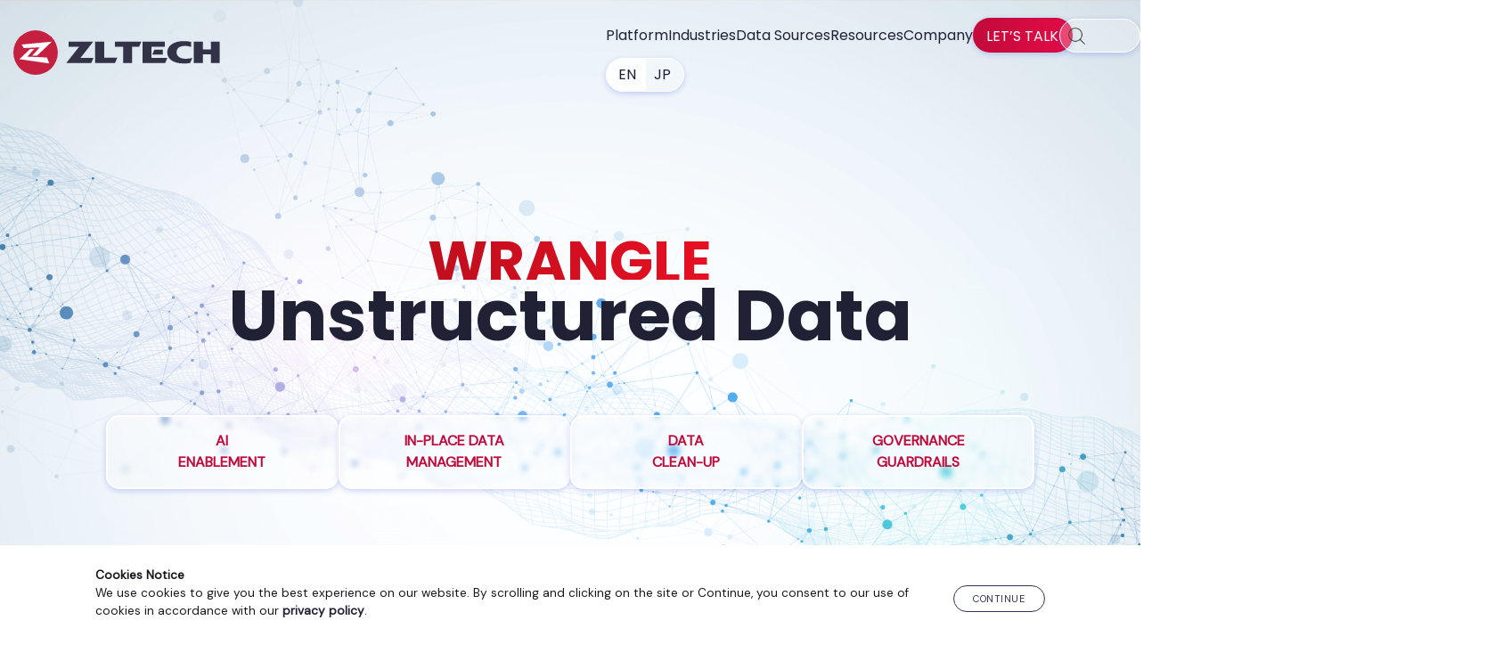

--- FILE ---
content_type: text/html; charset=UTF-8
request_url: https://www.zlti.com/
body_size: 10457
content:
<!DOCTYPE html>
<html lang="en-US">
<head >
<meta charset="UTF-8" />
<meta name="viewport" content="width=device-width, initial-scale=1" />
<meta name='robots' content='index, follow, max-image-preview:large, max-snippet:-1, max-video-preview:-1' />

	<!-- This site is optimized with the Yoast SEO plugin v26.6 - https://yoast.com/wordpress/plugins/seo/ -->
	<title>Information Management, Compliance, and Analytics Solutions - ZL Tech</title>
	<meta name="description" content="A unified information management platform to get more from your data: eDiscovery, compliance, privacy, records management, and analytics." />
	<link rel="canonical" href="https://www.zlti.com/" />
	<meta property="og:locale" content="en_US" />
	<meta property="og:type" content="website" />
	<meta property="og:title" content="Information Management, Compliance, and Analytics Solutions - ZL Tech" />
	<meta property="og:description" content="A unified information management platform to get more from your data: eDiscovery, compliance, privacy, records management, and analytics." />
	<meta property="og:url" content="https://www.zlti.com/" />
	<meta property="og:site_name" content="ZL Tech" />
	<meta property="article:publisher" content="https://www.facebook.com/ZLTechnologies/" />
	<meta property="article:modified_time" content="2025-12-08T20:03:52+00:00" />
	<meta property="og:image" content="https://www.zlti.com/wp-content/uploads/2023/05/compliance.png" />
	<meta name="twitter:card" content="summary_large_image" />
	<meta name="twitter:site" content="@zltechnologies" />
	<script type="application/ld+json" class="yoast-schema-graph">{"@context":"https://schema.org","@graph":[{"@type":"WebPage","@id":"https://www.zlti.com/","url":"https://www.zlti.com/","name":"Information Management, Compliance, and Analytics Solutions - ZL Tech","isPartOf":{"@id":"https://www.zlti.com/#website"},"about":{"@id":"https://www.zlti.com/#organization"},"primaryImageOfPage":{"@id":"https://www.zlti.com/#primaryimage"},"image":{"@id":"https://www.zlti.com/#primaryimage"},"thumbnailUrl":"https://www.zlti.com/wp-content/uploads/2023/05/compliance.png","datePublished":"2015-12-03T19:28:57+00:00","dateModified":"2025-12-08T20:03:52+00:00","description":"A unified information management platform to get more from your data: eDiscovery, compliance, privacy, records management, and analytics.","breadcrumb":{"@id":"https://www.zlti.com/#breadcrumb"},"inLanguage":"en-US","potentialAction":[{"@type":"ReadAction","target":["https://www.zlti.com/"]}]},{"@type":"ImageObject","inLanguage":"en-US","@id":"https://www.zlti.com/#primaryimage","url":"https://www.zlti.com/wp-content/uploads/2023/05/compliance.png","contentUrl":"https://www.zlti.com/wp-content/uploads/2023/05/compliance.png"},{"@type":"BreadcrumbList","@id":"https://www.zlti.com/#breadcrumb","itemListElement":[{"@type":"ListItem","position":1,"name":"Home"}]},{"@type":"WebSite","@id":"https://www.zlti.com/#website","url":"https://www.zlti.com/","name":"ZL Tech","description":"The Proof is in the Platform.","publisher":{"@id":"https://www.zlti.com/#organization"},"potentialAction":[{"@type":"SearchAction","target":{"@type":"EntryPoint","urlTemplate":"https://www.zlti.com/?s={search_term_string}"},"query-input":{"@type":"PropertyValueSpecification","valueRequired":true,"valueName":"search_term_string"}}],"inLanguage":"en-US"},{"@type":"Organization","@id":"https://www.zlti.com/#organization","name":"ZL Tech","url":"https://www.zlti.com/","logo":{"@type":"ImageObject","inLanguage":"en-US","@id":"https://www.zlti.com/#/schema/logo/image/","url":"/wp-content/uploads/2021/03/zl-logo-full-color.svg","contentUrl":"/wp-content/uploads/2021/03/zl-logo-full-color.svg","width":"1024","height":"1024","caption":"ZL Tech"},"image":{"@id":"https://www.zlti.com/#/schema/logo/image/"},"sameAs":["https://www.facebook.com/ZLTechnologies/","https://x.com/zltechnologies","https://www.linkedin.com/company-beta/125048/"]}]}</script>
	<!-- / Yoast SEO plugin. -->


<link rel='dns-prefetch' href='//cdn.jsdelivr.net' />
<link rel="alternate" title="oEmbed (JSON)" type="application/json+oembed" href="https://www.zlti.com/wp-json/oembed/1.0/embed?url=https%3A%2F%2Fwww.zlti.com%2F" />
<link rel="alternate" title="oEmbed (XML)" type="text/xml+oembed" href="https://www.zlti.com/wp-json/oembed/1.0/embed?url=https%3A%2F%2Fwww.zlti.com%2F&#038;format=xml" />
<style id='wp-img-auto-sizes-contain-inline-css' type='text/css'>
img:is([sizes=auto i],[sizes^="auto," i]){contain-intrinsic-size:3000px 1500px}
/*# sourceURL=wp-img-auto-sizes-contain-inline-css */
</style>
<style id='classic-theme-styles-inline-css' type='text/css'>
/*! This file is auto-generated */
.wp-block-button__link{color:#fff;background-color:#32373c;border-radius:9999px;box-shadow:none;text-decoration:none;padding:calc(.667em + 2px) calc(1.333em + 2px);font-size:1.125em}.wp-block-file__button{background:#32373c;color:#fff;text-decoration:none}
/*# sourceURL=/wp-includes/css/classic-themes.min.css */
</style>
<link rel='stylesheet' id='zl-oddish-css' href='https://www.zlti.com/wp-content/themes/zl-oddish/style.css?ver=4.10.1' type='text/css' media='all' />
<script type="text/javascript" src="https://www.zlti.com/wp-includes/js/jquery/jquery.min.js?ver=3.7.1" id="jquery-core-js"></script>
<script type="text/javascript" async crossorigin src="https://www.zlti.com/wp-includes/js/jquery/jquery-migrate.min.js?ver=3.4.1" id="jquery-migrate-js"></script>
<link rel="https://api.w.org/" href="https://www.zlti.com/wp-json/" /><link rel="alternate" title="JSON" type="application/json" href="https://www.zlti.com/wp-json/wp/v2/pages/91" /><link rel="EditURI" type="application/rsd+xml" title="RSD" href="https://www.zlti.com/xmlrpc.php?rsd" />
<meta name="generator" content="WordPress 6.9" />
			<!-- DO NOT COPY THIS SNIPPET! Start of Page Analytics Tracking for HubSpot WordPress plugin v11.3.33-->
			<script class="hsq-set-content-id" data-content-id="standard-page">
				var _hsq = _hsq || [];
				_hsq.push(["setContentType", "standard-page"]);
			</script>
			<!-- DO NOT COPY THIS SNIPPET! End of Page Analytics Tracking for HubSpot WordPress plugin -->
			<link rel="pingback" href="https://www.zlti.com/xmlrpc.php" />
<!-- Google Tag Manager -->
<script>(function(w,d,s,l,i){w[l]=w[l]||[];w[l].push({'gtm.start':
new Date().getTime(),event:'gtm.js'});var f=d.getElementsByTagName(s)[0],
j=d.createElement(s),dl=l!='dataLayer'?'&l='+l:'';j.async=true;j.src=
'https://www.googletagmanager.com/gtm.js?id='+i+dl;f.parentNode.insertBefore(j,f);
})(window,document,'script','dataLayer','GTM-T2K8PR');</script>
<!-- End Google Tag Manager -->

<meta name="format-detection" content="telephone=no" />
<meta name="msvalidate.01" content="311C9284C91C2814EDD879E2D06371FB" /><link rel="icon" href="https://www.zlti.com/wp-content/uploads/2016/04/cropped-favicon-32x32.png" sizes="32x32" />
<link rel="icon" href="https://www.zlti.com/wp-content/uploads/2016/04/cropped-favicon-192x192.png" sizes="192x192" />
<link rel="apple-touch-icon" href="https://www.zlti.com/wp-content/uploads/2016/04/cropped-favicon-180x180.png" />
<meta name="msapplication-TileImage" content="https://www.zlti.com/wp-content/uploads/2016/04/cropped-favicon-270x270.png" />
<style id='global-styles-inline-css' type='text/css'>
:root{--wp--preset--aspect-ratio--square: 1;--wp--preset--aspect-ratio--4-3: 4/3;--wp--preset--aspect-ratio--3-4: 3/4;--wp--preset--aspect-ratio--3-2: 3/2;--wp--preset--aspect-ratio--2-3: 2/3;--wp--preset--aspect-ratio--16-9: 16/9;--wp--preset--aspect-ratio--9-16: 9/16;--wp--preset--color--black: #000000;--wp--preset--color--cyan-bluish-gray: #abb8c3;--wp--preset--color--white: #ffffff;--wp--preset--color--pale-pink: #f78da7;--wp--preset--color--vivid-red: #cf2e2e;--wp--preset--color--luminous-vivid-orange: #ff6900;--wp--preset--color--luminous-vivid-amber: #fcb900;--wp--preset--color--light-green-cyan: #7bdcb5;--wp--preset--color--vivid-green-cyan: #00d084;--wp--preset--color--pale-cyan-blue: #8ed1fc;--wp--preset--color--vivid-cyan-blue: #0693e3;--wp--preset--color--vivid-purple: #9b51e0;--wp--preset--gradient--vivid-cyan-blue-to-vivid-purple: linear-gradient(135deg,rgb(6,147,227) 0%,rgb(155,81,224) 100%);--wp--preset--gradient--light-green-cyan-to-vivid-green-cyan: linear-gradient(135deg,rgb(122,220,180) 0%,rgb(0,208,130) 100%);--wp--preset--gradient--luminous-vivid-amber-to-luminous-vivid-orange: linear-gradient(135deg,rgb(252,185,0) 0%,rgb(255,105,0) 100%);--wp--preset--gradient--luminous-vivid-orange-to-vivid-red: linear-gradient(135deg,rgb(255,105,0) 0%,rgb(207,46,46) 100%);--wp--preset--gradient--very-light-gray-to-cyan-bluish-gray: linear-gradient(135deg,rgb(238,238,238) 0%,rgb(169,184,195) 100%);--wp--preset--gradient--cool-to-warm-spectrum: linear-gradient(135deg,rgb(74,234,220) 0%,rgb(151,120,209) 20%,rgb(207,42,186) 40%,rgb(238,44,130) 60%,rgb(251,105,98) 80%,rgb(254,248,76) 100%);--wp--preset--gradient--blush-light-purple: linear-gradient(135deg,rgb(255,206,236) 0%,rgb(152,150,240) 100%);--wp--preset--gradient--blush-bordeaux: linear-gradient(135deg,rgb(254,205,165) 0%,rgb(254,45,45) 50%,rgb(107,0,62) 100%);--wp--preset--gradient--luminous-dusk: linear-gradient(135deg,rgb(255,203,112) 0%,rgb(199,81,192) 50%,rgb(65,88,208) 100%);--wp--preset--gradient--pale-ocean: linear-gradient(135deg,rgb(255,245,203) 0%,rgb(182,227,212) 50%,rgb(51,167,181) 100%);--wp--preset--gradient--electric-grass: linear-gradient(135deg,rgb(202,248,128) 0%,rgb(113,206,126) 100%);--wp--preset--gradient--midnight: linear-gradient(135deg,rgb(2,3,129) 0%,rgb(40,116,252) 100%);--wp--preset--font-size--small: 13px;--wp--preset--font-size--medium: 20px;--wp--preset--font-size--large: 36px;--wp--preset--font-size--x-large: 42px;--wp--preset--spacing--20: 0.44rem;--wp--preset--spacing--30: 0.67rem;--wp--preset--spacing--40: 1rem;--wp--preset--spacing--50: 1.5rem;--wp--preset--spacing--60: 2.25rem;--wp--preset--spacing--70: 3.38rem;--wp--preset--spacing--80: 5.06rem;--wp--preset--shadow--natural: 6px 6px 9px rgba(0, 0, 0, 0.2);--wp--preset--shadow--deep: 12px 12px 50px rgba(0, 0, 0, 0.4);--wp--preset--shadow--sharp: 6px 6px 0px rgba(0, 0, 0, 0.2);--wp--preset--shadow--outlined: 6px 6px 0px -3px rgb(255, 255, 255), 6px 6px rgb(0, 0, 0);--wp--preset--shadow--crisp: 6px 6px 0px rgb(0, 0, 0);}:where(.is-layout-flex){gap: 0.5em;}:where(.is-layout-grid){gap: 0.5em;}body .is-layout-flex{display: flex;}.is-layout-flex{flex-wrap: wrap;align-items: center;}.is-layout-flex > :is(*, div){margin: 0;}body .is-layout-grid{display: grid;}.is-layout-grid > :is(*, div){margin: 0;}:where(.wp-block-columns.is-layout-flex){gap: 2em;}:where(.wp-block-columns.is-layout-grid){gap: 2em;}:where(.wp-block-post-template.is-layout-flex){gap: 1.25em;}:where(.wp-block-post-template.is-layout-grid){gap: 1.25em;}.has-black-color{color: var(--wp--preset--color--black) !important;}.has-cyan-bluish-gray-color{color: var(--wp--preset--color--cyan-bluish-gray) !important;}.has-white-color{color: var(--wp--preset--color--white) !important;}.has-pale-pink-color{color: var(--wp--preset--color--pale-pink) !important;}.has-vivid-red-color{color: var(--wp--preset--color--vivid-red) !important;}.has-luminous-vivid-orange-color{color: var(--wp--preset--color--luminous-vivid-orange) !important;}.has-luminous-vivid-amber-color{color: var(--wp--preset--color--luminous-vivid-amber) !important;}.has-light-green-cyan-color{color: var(--wp--preset--color--light-green-cyan) !important;}.has-vivid-green-cyan-color{color: var(--wp--preset--color--vivid-green-cyan) !important;}.has-pale-cyan-blue-color{color: var(--wp--preset--color--pale-cyan-blue) !important;}.has-vivid-cyan-blue-color{color: var(--wp--preset--color--vivid-cyan-blue) !important;}.has-vivid-purple-color{color: var(--wp--preset--color--vivid-purple) !important;}.has-black-background-color{background-color: var(--wp--preset--color--black) !important;}.has-cyan-bluish-gray-background-color{background-color: var(--wp--preset--color--cyan-bluish-gray) !important;}.has-white-background-color{background-color: var(--wp--preset--color--white) !important;}.has-pale-pink-background-color{background-color: var(--wp--preset--color--pale-pink) !important;}.has-vivid-red-background-color{background-color: var(--wp--preset--color--vivid-red) !important;}.has-luminous-vivid-orange-background-color{background-color: var(--wp--preset--color--luminous-vivid-orange) !important;}.has-luminous-vivid-amber-background-color{background-color: var(--wp--preset--color--luminous-vivid-amber) !important;}.has-light-green-cyan-background-color{background-color: var(--wp--preset--color--light-green-cyan) !important;}.has-vivid-green-cyan-background-color{background-color: var(--wp--preset--color--vivid-green-cyan) !important;}.has-pale-cyan-blue-background-color{background-color: var(--wp--preset--color--pale-cyan-blue) !important;}.has-vivid-cyan-blue-background-color{background-color: var(--wp--preset--color--vivid-cyan-blue) !important;}.has-vivid-purple-background-color{background-color: var(--wp--preset--color--vivid-purple) !important;}.has-black-border-color{border-color: var(--wp--preset--color--black) !important;}.has-cyan-bluish-gray-border-color{border-color: var(--wp--preset--color--cyan-bluish-gray) !important;}.has-white-border-color{border-color: var(--wp--preset--color--white) !important;}.has-pale-pink-border-color{border-color: var(--wp--preset--color--pale-pink) !important;}.has-vivid-red-border-color{border-color: var(--wp--preset--color--vivid-red) !important;}.has-luminous-vivid-orange-border-color{border-color: var(--wp--preset--color--luminous-vivid-orange) !important;}.has-luminous-vivid-amber-border-color{border-color: var(--wp--preset--color--luminous-vivid-amber) !important;}.has-light-green-cyan-border-color{border-color: var(--wp--preset--color--light-green-cyan) !important;}.has-vivid-green-cyan-border-color{border-color: var(--wp--preset--color--vivid-green-cyan) !important;}.has-pale-cyan-blue-border-color{border-color: var(--wp--preset--color--pale-cyan-blue) !important;}.has-vivid-cyan-blue-border-color{border-color: var(--wp--preset--color--vivid-cyan-blue) !important;}.has-vivid-purple-border-color{border-color: var(--wp--preset--color--vivid-purple) !important;}.has-vivid-cyan-blue-to-vivid-purple-gradient-background{background: var(--wp--preset--gradient--vivid-cyan-blue-to-vivid-purple) !important;}.has-light-green-cyan-to-vivid-green-cyan-gradient-background{background: var(--wp--preset--gradient--light-green-cyan-to-vivid-green-cyan) !important;}.has-luminous-vivid-amber-to-luminous-vivid-orange-gradient-background{background: var(--wp--preset--gradient--luminous-vivid-amber-to-luminous-vivid-orange) !important;}.has-luminous-vivid-orange-to-vivid-red-gradient-background{background: var(--wp--preset--gradient--luminous-vivid-orange-to-vivid-red) !important;}.has-very-light-gray-to-cyan-bluish-gray-gradient-background{background: var(--wp--preset--gradient--very-light-gray-to-cyan-bluish-gray) !important;}.has-cool-to-warm-spectrum-gradient-background{background: var(--wp--preset--gradient--cool-to-warm-spectrum) !important;}.has-blush-light-purple-gradient-background{background: var(--wp--preset--gradient--blush-light-purple) !important;}.has-blush-bordeaux-gradient-background{background: var(--wp--preset--gradient--blush-bordeaux) !important;}.has-luminous-dusk-gradient-background{background: var(--wp--preset--gradient--luminous-dusk) !important;}.has-pale-ocean-gradient-background{background: var(--wp--preset--gradient--pale-ocean) !important;}.has-electric-grass-gradient-background{background: var(--wp--preset--gradient--electric-grass) !important;}.has-midnight-gradient-background{background: var(--wp--preset--gradient--midnight) !important;}.has-small-font-size{font-size: var(--wp--preset--font-size--small) !important;}.has-medium-font-size{font-size: var(--wp--preset--font-size--medium) !important;}.has-large-font-size{font-size: var(--wp--preset--font-size--large) !important;}.has-x-large-font-size{font-size: var(--wp--preset--font-size--x-large) !important;}
/*# sourceURL=global-styles-inline-css */
</style>
</head>
<body class="home wp-singular page-template-default page page-id-91 wp-custom-logo wp-theme-genesis wp-child-theme-zl-oddish header-image header-full-width full-width-content genesis-breadcrumbs-hidden genesis-footer-widgets-visible"><!-- Google Tag Manager (noscript) -->
<noscript><iframe src="https://www.googletagmanager.com/ns.html?id=GTM-T2K8PR"
height="0" width="0" style="display:none;visibility:hidden"></iframe></noscript>
<!-- End Google Tag Manager (noscript) --><div class="site-container"><aside class="grid" id="cookie-policy-wrap">
				<div class="g-content flex-row-m-col">
					<div>
						<strong>Cookies Notice</strong><br>
						We use cookies to give you the best experience on our website. By scrolling and clicking on the site or Continue, you consent to our use of cookies in accordance with our <a href="/privacy-policy"><strong>privacy policy</strong></a>.
					</div>
					<button class="cookie-continue blog-btn">Continue</button>
				</div>
			</aside><header class="site-header"><div class="wrap"><div class="title-area"><p class="site-title"><span class="screen-reader-text">ZL Tech</span><a href="https://www.zlti.com/" class="custom-logo-link" rel="home" itemprop="url"><img src="https://www.zlti.com/wp-content/uploads/2021/03/zl-logo-full-color.svg" class="custom-logo style-svg" alt="ZL Tech Logo" itemprop="logo" decoding="async" /></a></p><p class="site-description screen-reader-text">The Proof is in the Platform.</p></div><button type="button" class="nav-mobile-hamburger navbar-toggle collapsed" aria-expanded="false" aria-controls="nav-primary"><span class="screen-reader-text">Menu</span><span class="icon-bar"></span><span class="icon-bar"></span><span class="icon-bar"></span></button><nav class="nav-primary" aria-label="Main"><div class="wrap"><ul id="menu-menu-2-0" class="menu genesis-nav-menu menu-primary js-superfish"><li id="menu-item-16922" class="menu-item menu-item-type-custom menu-item-object-custom menu-item-has-children menu-item-16922"><a><span >Platform</span></a>
<ul class="sub-menu">
	<li id="menu-item-21621" class="menu-item menu-item-type-post_type menu-item-object-page menu-item-21621"><a href="https://www.zlti.com/enterprise-data-genai/"><span >AI Enablement</span></a></li>
	<li id="menu-item-16924" class="menu-item menu-item-type-post_type menu-item-object-page menu-item-16924"><a href="https://www.zlti.com/information-governance/"><span >Information Governance</span></a></li>
	<li id="menu-item-22315" class="menu-item menu-item-type-post_type menu-item-object-page menu-item-22315"><a href="https://www.zlti.com/inplace-data-management/"><span >In-Place Data Management</span></a></li>
	<li id="menu-item-16925" class="menu-item menu-item-type-post_type menu-item-object-page menu-item-16925"><a href="https://www.zlti.com/compliance-management-software/"><span >Compliance &#038; Supervision</span></a></li>
	<li id="menu-item-16929" class="menu-item menu-item-type-post_type menu-item-object-page menu-item-16929"><a href="https://www.zlti.com/ediscovery-compliance-solution/"><span >eDiscovery</span></a></li>
	<li id="menu-item-16927" class="menu-item menu-item-type-post_type menu-item-object-page menu-item-16927"><a href="https://www.zlti.com/file-analysis/"><span >Enterprise Files Management</span></a></li>
	<li id="menu-item-16928" class="menu-item menu-item-type-post_type menu-item-object-page menu-item-16928"><a href="https://www.zlti.com/data-privacy-compliance/"><span >Privacy</span></a></li>
	<li id="menu-item-16930" class="menu-item menu-item-type-post_type menu-item-object-page menu-item-16930"><a href="https://www.zlti.com/records-management-system/"><span >Records Management</span></a></li>
</ul>
</li>
<li id="menu-item-20122" class="menu-item menu-item-type-custom menu-item-object-custom menu-item-has-children menu-item-20122"><a><span >Industries</span></a>
<ul class="sub-menu">
	<li id="menu-item-16932" class="menu-item menu-item-type-post_type menu-item-object-page menu-item-16932"><a href="https://www.zlti.com/industry-financial-services/"><span >Financial Services</span></a></li>
	<li id="menu-item-20123" class="menu-item menu-item-type-post_type menu-item-object-page menu-item-20123"><a href="https://www.zlti.com/government-records-management-solution/"><span >Government</span></a></li>
	<li id="menu-item-20127" class="menu-item menu-item-type-post_type menu-item-object-page menu-item-20127"><a href="https://www.zlti.com/healthcare-data-management/"><span >Healthcare</span></a></li>
</ul>
</li>
<li id="menu-item-20979" class="menu-item menu-item-type-custom menu-item-object-custom menu-item-has-children menu-item-20979"><a><span >Data Sources</span></a>
<ul class="sub-menu">
	<li id="menu-item-21561" class="menu-item menu-item-type-post_type menu-item-object-page menu-item-21561"><a href="https://www.zlti.com/data-archiving-solution/"><span >All Data Sources</span></a></li>
	<li id="menu-item-20909" class="menu-item menu-item-type-post_type menu-item-object-page menu-item-20909"><a href="https://www.zlti.com/data-archiving-solution/email-archiving/"><span >Email Archiving</span></a></li>
	<li id="menu-item-20912" class="menu-item menu-item-type-post_type menu-item-object-page menu-item-20912"><a href="https://www.zlti.com/file-analysis/"><span >File Shares</span></a></li>
	<li id="menu-item-20910" class="menu-item menu-item-type-post_type menu-item-object-page menu-item-20910"><a href="https://www.zlti.com/data-archiving-solution/microsoft-office-365-email-file-archiving/"><span >Microsoft Office 365 Email File Archiving</span></a></li>
	<li id="menu-item-20911" class="menu-item menu-item-type-post_type menu-item-object-page menu-item-20911"><a href="https://www.zlti.com/data-archiving-solution/microsoft-teams-archiving/"><span >Microsoft Teams Data Archiving</span></a></li>
	<li id="menu-item-20908" class="menu-item menu-item-type-post_type menu-item-object-page menu-item-20908"><a href="https://www.zlti.com/data-archiving-solution/sharepoint-archive/"><span >SharePoint</span></a></li>
	<li id="menu-item-20907" class="menu-item menu-item-type-post_type menu-item-object-page menu-item-20907"><a href="https://www.zlti.com/data-archiving-solution/slack-archiving/"><span >Slack Archiving</span></a></li>
	<li id="menu-item-20906" class="menu-item menu-item-type-post_type menu-item-object-page menu-item-20906"><a href="https://www.zlti.com/data-archiving-solution/social-media-archiving/"><span >Social Media Archiving</span></a></li>
</ul>
</li>
<li id="menu-item-16937" class="menu-item menu-item-type-custom menu-item-object-custom menu-item-has-children menu-item-16937"><a><span >Resources</span></a>
<ul class="sub-menu">
	<li id="menu-item-21252" class="menu-item menu-item-type-post_type_archive menu-item-object-resources menu-item-21252"><a href="https://www.zlti.com/resources/"><span >All Resources</span></a></li>
	<li id="menu-item-16943" class="menu-item menu-item-type-post_type menu-item-object-page menu-item-16943"><a href="https://www.zlti.com/blog/"><span >Blog</span></a></li>
	<li id="menu-item-20903" class="menu-item menu-item-type-taxonomy menu-item-object-collateral menu-item-20903"><a href="https://www.zlti.com/lib/brochure/"><span >Brochures</span></a></li>
	<li id="menu-item-18811" class="menu-item menu-item-type-taxonomy menu-item-object-collateral menu-item-18811"><a href="https://www.zlti.com/lib/casestudy/"><span >Customer Stories</span></a></li>
	<li id="menu-item-20902" class="menu-item menu-item-type-taxonomy menu-item-object-collateral menu-item-20902"><a href="https://www.zlti.com/lib/datasheet/"><span >Datasheets</span></a></li>
	<li id="menu-item-16945" class="menu-item menu-item-type-post_type_archive menu-item-object-events menu-item-16945"><a href="https://www.zlti.com/events/"><span >Events</span></a></li>
	<li id="menu-item-20905" class="menu-item menu-item-type-taxonomy menu-item-object-collateral menu-item-20905"><a href="https://www.zlti.com/lib/whitepaper/"><span >Guides and Reports</span></a></li>
	<li id="menu-item-20904" class="menu-item menu-item-type-taxonomy menu-item-object-collateral menu-item-20904"><a href="https://www.zlti.com/lib/videos/"><span >Videos</span></a></li>
	<li id="menu-item-18812" class="menu-item menu-item-type-taxonomy menu-item-object-collateral menu-item-18812"><a href="https://www.zlti.com/lib/webinar/"><span >Webinars</span></a></li>
</ul>
</li>
<li id="menu-item-16948" class="menu-item menu-item-type-custom menu-item-object-custom menu-item-has-children menu-item-16948"><a><span >Company</span></a>
<ul class="sub-menu">
	<li id="menu-item-18067" class="menu-item menu-item-type-post_type menu-item-object-page menu-item-18067"><a href="https://www.zlti.com/company/"><span >About ZL Tech</span></a></li>
	<li id="menu-item-16950" class="menu-item menu-item-type-post_type menu-item-object-page menu-item-16950"><a href="https://www.zlti.com/contact-us/"><span >Contact Us</span></a></li>
	<li id="menu-item-20518" class="menu-item menu-item-type-post_type menu-item-object-page menu-item-20518"><a href="https://www.zlti.com/careers/"><span >Careers</span></a></li>
	<li id="menu-item-18144" class="menu-item menu-item-type-post_type menu-item-object-page menu-item-18144"><a href="https://www.zlti.com/partners/"><span >Partners</span></a></li>
	<li id="menu-item-20954" class="menu-item menu-item-type-post_type_archive menu-item-object-press-releases menu-item-20954"><a href="https://www.zlti.com/press-releases/"><span >Press Releases</span></a></li>
	<li id="menu-item-20955" class="menu-item menu-item-type-post_type_archive menu-item-object-newsroom menu-item-20955"><a href="https://www.zlti.com/newsroom/"><span >In the News</span></a></li>
</ul>
</li>
<li id="menu-item-demo" class="menu-item menu-item-type-post_type menu-item-object-page"><a href="#footer-CTA" itemprop="url" id="zlDemoButton"><span itemprop="name">Let’s Talk</span></a></li>
				<li id="lx-searchForm"><form class="search-form" method="get" action="https://www.zlti.com/" role="search"><label class="search-form-label screen-reader-text" for="searchform-1">Search zlti.com</label><input class="search-form-input" type="search" name="s" id="searchform-1" placeholder="Search zlti.com"><input class="search-form-submit" type="submit" value="&#xf179;"><meta content="https://www.zlti.com/?s={s}"></form></li>
                <li class="menu-item menu-item-type-custom menu-item-object-custom menu-item-16956">
                    <a href="https://www.zlti.com/" itemprop="url"><span itemprop="name">EN</span></a>
                    <a href="https://www.zlti.com/jp/" itemprop="url"><span itemprop="name">JP</span></a></li></ul></div></nav></div></header><div class="hero-wrap"><section class="hero no-ft-img"><div class="g-content">
    <h1>
    <div class="roller">
      <span class="rolltext">Wrangle</span>
      <span class="rolltext">Curate</span>
      <span class="rolltext">Govern</span>
    </div>Unstructured Data
    </h1>
    <!--<a href='/file-analysis/'><button class="btn-arrow btn-CTA"><span>Learn More</span></button></a>-->
    <div class="flex-row-m-col">
            <a href="/enterprise-data-genai/" class="btn">AI <br>Enablement</a>
            <a href="/inplace-data-management/" class="btn">In-Place Data <br>Management</a>
            <a href="/file-analysis/" class="btn">Data <br>Clean-Up</a>
            <a href="/information-governance/" class="btn">Governance <br>Guardrails</a>
        </div>
</div></section></div><main class="content"><article class="post-91 page type-page status-publish entry" aria-label="Home"><div class="entry-content"><section id="ig" class="grid zlig scroll-to-reveal1">
    <div class="g-content flex-row-m-col">
        <div class="f-item">
            <img decoding="async" src="/wp-content/uploads/2020/10/ig.svg" class="style-svg" width='600' height='600' loading='lazy'>
        </div>
        <div class="f-item">
            <h2>Unstructured Data, <br>Under Control</h2>
            <p>Unstructured data such as documents and communications contain critical intelligence necessary for enterprise AI and analytics. However, today this data is scattered across file shares, SharePoint, email, and other unmanaged platforms, making it difficult to harness for AI.</p>
            <p>ZL Tech delivers the capability to wrangle unstructured data at a massive scale, enabling the data governance guardrails while extracting meaningful intelligence to feed AI.</p>
</p>
        </div>
    </div>
</section>
<section id="ua" class="grid scroll-to-reveal2">
    <div class="g-content">
        <h2>Data is the Hardest Part</h2>
        <p>The ZL Platform provides three key capabilities required for unstructured data:</p>
        <div class="flex-row-m-col">
            <div class="f-item">
                <img decoding="async" src="/wp-content/images/icons/fa-light/radar.svg" alt="search, identify, cull emails and files" class="style-svg">
                <h3>Data Wrangling</h3>
                <p>Search and extract intelligence from unstructured data across the company, without creating copies.</p>
            </div>
            <div class="f-item">
                <img decoding="async" src="/wp-content/images/icons/fa-light/shield-check.svg" alt="enfornce retention and compliance policies" class="style-svg">
                <h3>Data Guardrails</h3>
                <p>Manage data “in-place,” while enabling governance capabilities such as privacy, compliance, eDiscovery, and records management.</p>
            </div>
            <div class="f-item">
                <img decoding="async" src="/wp-content/images/icons/fa-light/users-viewfinder.svg" alt="capture key insights into workforce" class="style-svg">
                <h3>Data Cleanup</h3>
                <p>Defensibly clean-up and manage data to minimize cost and risk.</p>
            </div>
            <!--<div class="f-item">
                <img decoding="async" src="/wp-content/images/icons/fa-light/circle-nodes.svg" alt="unified governance" class="style-svg">
                <h3>Govern</h3>
                <p>Govern enterprise data by aligning policies for all functions, using both in-place and selective archiving.</p>
            </div>-->
        </div>
    </div>
<div class="CTA-bar flex-row-m-col g-content">
    <span>Find out what sets us apart</span>
    <a href="#footer-CTA" class="zl_lib zl_embed_link" data-loc="home cta-bar" data-name="Request Demo"><button class="btn-arrow btn-CTA"><span>Request Demo</span></button></a>
</div>
</section>
<section id="analytics" class="grid">
    <div class="g-content">
        <h2>A Better Approach to Unstructured Data</span></h2>
        <p>AI initiatives often fail due to:</p>
        <div class="flex-row-m-col">
            <div class="f-item">
                <img decoding="async" src="/wp-content/images/icons/fa-light/retweet.svg" alt="complete answers to key business questions" class="style-svg">
                <h3>Data Sprawl</h3>
                <!--<p>Answer key business questions by leveraging the full spectrum of enterprise data.</p>-->
            </div>
            <div class="f-item">
                <img decoding="async" src="/wp-content/images/icons/fa-light/bolt.svg" alt="instant access to data and insights" class="style-svg">
                <h3>Massive data volume</h3>
                <!--<p>Bring data to life at 1000x speeds, with no need to copy or move data.</p>-->
            </div>
            <div class="f-item">
                <img decoding="async" src="/wp-content/images/icons/fa-light/shield-cross.svg" alt="defensible privacy and governance functions" class="style-svg">
                <h3>Data governance concerns</h3>
                <!--<p>Analyze data in synergy with privacy and governance functions.</p>-->
            </div>
        </div>
        <p>ZL Tech solves these challenges by managing data in-place: extracting the essence from unstructured data without copying or moving the data itself. In-place management reduces storage costs by 90% while delivering only the most relevant intelligence to train AI and enabling 1000X faster speed to data.</p>
        <!--<a href="/resources/zl-analytics/"><button class="btn-arrow btn-CTA"><span>Read the Brochure</span></button></a>-->
    </div>
</section>
<section id="modules" class="grid banner">
    <div class="g-content">
        <h2>Governance Guardrails for Unstructured Data</h2>
        <p>In order to defensibly leverage unstructured data for AI, it must meet several governance requirements, each of which must synchronize with each other through unified information governance:</p>
        <div class="flex-row-m-col">
            <a href="/compliance-management-software/" class="f-item btn btn-glass">Compliance</a>
            <a href="/ediscovery-compliance-solution/" class="f-item btn btn-glass">eDiscovery</a>
            <a href="/records-management-system/" class="f-item btn btn-glass">Records Management</a>
            <a href="/data-privacy-compliance/" class="f-item btn btn-glass">Privacy</a>
        </div>
    </div>
</section>
<section id="cloud" class="grid scroll-to-reveal3">
    <div class="g-content flex-row-m-col">
        <div class="f-item">
            <img decoding="async" src="/wp-content/uploads/2020/09/cloud-ms-gold.svg" alt="microsoft gold partner" width='600' height='600' loading='lazy'>
        </div>
        <div class="f-item">
            <h2>Data Cleanup</h2>
            <p>Large companies have accumulated unstructured data for several decades without major initiatives to clean it up. The ZL Platform delivers defensible deletion through automated classification, lifecycle management, disposition, and regulatory compliant audit trails.</p>
            <p class="h4">Customer Success: Top 5 U.S. Bank</p>
            <p>ZL Tech helped a large bank cleanup and manage over ten billion documents, transforming sprawling, dark data into a curated asset.</p>
            <a href="/cloud-solutions/"><button class="btn-arrow btn-CTA"><span>Find out how</span></button></a>
        </div>
    </div>
</section>
<section id="banks" class="grid banner">
    <div class="g-content">
        <h2>Trusted by the Best</h2>
        <p>For over 26 years, ZL Tech has led the way in enterprise information governance.</p>
        <div class="flex-row-m-col">
            <p class="f-item">Trusted by the Fortune 500, including 4 of the top 5 U.S. banks, leading pharmaceutical, manufacturing and insurance companies, as well as major federal agencies.</p>
            <p class="f-item">Massive-scale deployments managing tens of petabytes.</p>
            <p class="f-item">Meets regulatory requirements such as SEC/FINRA, GDPR, DoD Classified Records Management, and FedRAMP (in-process).</p>
        </div>
        <a href="/industry-financial-services/"><button class="btn-arrow btn-CTA"><span>Find Out Why</span></button></a>
    </div>
</section>
<section id="resources" class="grid">
    <div class="cards">
        <a class="card" href="/resources/zl-ua/">
			<div class="card-header has-img layered">
				<img src="/wp-content/uploads/2023/05/discovery.png" class="attachment-full size-full" alt="zl platform" decoding="async" fetchpriority="high" srcset="/wp-content/uploads/2023/05/discovery.png 1200w, /wp-content/uploads/2023/05/discovery-300x150.png 300w, /wp-content/uploads/2023/05/discovery-1024x512.png 1024w, /wp-content/uploads/2023/05/discovery-768x384.png 768w" sizes="(max-width: 1200px) 100vw, 1200px"></div>
			<div class="card-content">
				<h3 class="h4">Unified Information Management</h3>
                <p>From eDiscovery and SEC and FINRA Compliance to Analytics and Privacy. The only unified and scalable solution for today&#8217;s enterprise.</p>
			</div>
			<p class="card-footer spinz">Explore<span class="spinner"></span></p>
		</a>
        <a class="card" href="/resources/files-management-for-top-bank/">
            <div class="card-header has-img layered">
                <img src="https://www.zlti.com/wp-content/uploads/2023/05/compliance.png" class="attachment-full size-full" alt="compliance manager" decoding="async" loading="lazy" srcset="https://www.zlti.com/wp-content/uploads/2023/05/compliance.png 1200w, https://www.zlti.com/wp-content/uploads/2023/05/compliance-300x150.png 300w, https://www.zlti.com/wp-content/uploads/2023/05/compliance-1024x512.png 1024w, https://www.zlti.com/wp-content/uploads/2023/05/compliance-768x384.png 768w" sizes="(max-width: 1200px) 100vw, 1200px">
            </div>
            <div class="card-content">
                <h3 class="h4">File Analysis and Management for top bank</h3>
                <p>ZL Tech helped a top 5 bank clean up and govern its global file shares through file analysis and management.</p>
            </div>
            <p class="card-footer spinz">Uncover How<span class="spinner"></span></p>
        </a>
        <a class="card" href="/resources/nara/">
            <div class="card-header has-img layered"><img src="https://www.zlti.com/wp-content/uploads/2023/05/fam.png" class="attachment-full size-full" alt="file analysis and management" decoding="async" loading="lazy" srcset="https://www.zlti.com/wp-content/uploads/2023/05/fam.png 1200w, https://www.zlti.com/wp-content/uploads/2023/05/fam-300x150.png 300w, https://www.zlti.com/wp-content/uploads/2023/05/fam-1024x512.png 1024w, https://www.zlti.com/wp-content/uploads/2023/05/fam-768x384.png 768w" sizes="(max-width: 1200px) 100vw, 1200px"></div>
            <div class="card-content">
                <h3 class="h4">Used by leading government agency</h3>
                <p>The leading government agency in digital records, NARA, selected ZL Cloud Solutions while developing the Capstone approach used by all government agencies.</p>
            </div>
            <p class="card-footer spinz">Learn More<span class="spinner"></span></p>
        </a>
    </div>
</section></div></article></main><div class="footer-widgets"><h2 class="genesis-sidebar-title screen-reader-text">Footer</h2><div class="wrap"><div class="widget-area footer-widgets-2 footer-widget-area"><section id="advanced_text-10" class="widget advanced_text"><div class="widget-wrap"><div class='AdvancedText'><section id="footer-CTA" class="grid banner dark">
  <div class="g-content">
    <h2>Talk to an Expert</h2>
    <p>See how ZL Tech empowers leading companies to transform unstructured data into AI-ready intelligence.</p>
<!--[if lte IE 8]>
        <script charset="utf-8" type="text/javascript" src="//js.hsforms.net/forms/v2-legacy.js"></script>
        <![endif]-->
        <script charset="utf-8" type="text/javascript" src="//js.hsforms.net/forms/v2.js"></script>
        <script>
        hbspt.forms.create({
            portalId: "6486860",
            formId: "5820f0fa-c24e-4dd5-a1e3-0e7e581fe1d6",
            cssRequired: ''
        });
        </script>
  </div>
</section></div></div></section>

<section id="custom_html-4" class="widget_text widget widget_custom_html"><div class="widget_text widget-wrap"><div class="textwidget custom-html-widget"><section id="zlFooterMap" class="grid">
  <div class="g-content flex-row-m-col">
    <div class="footer-col">
      <h3>Get in Touch</h3>
      <ul>
        <li><a href="tel:14082408989">(+1) 408 240-8989</a></li>
        <li><a href="mailto:info@zlti.com">info@zlti.com</a></li>
        <li class="sm">
          <a href="https://www.linkedin.com/company/zltech/"><span class="screen-reader-text">Linkedin</span></a>
          <a href="https://twitter.com/zltechnologies?lang=en"><span class="screen-reader-text">Twitter</span></a>
          <a href="https://www.facebook.com/ZLTechnologies/"><span class="screen-reader-text">Facebook</span></a>
          <a href="https://www.youtube.com/channel/UC_19StRP9dJervK4NGm0kmw/"><span class="screen-reader-text">YouTube</span></a></li>
        <li class="dm">
          <img src="/wp-content/uploads/2024/04/zl-logo-white-text.svg" alt="ZL Tech Logo" decoding="async" loading="lazy">
        </li>
      </ul>
    </div>
    <div class="footer-col">
      <h3>Company</h3>
      <ul>
        <li><a href="/company/">About ZL</a></li>
        <li><a href="/partners/">Partners</a></li>
        <li><a href="/press-releases/">Press Releases</a></li>
        <li><a href="/newsroom/">News</a></li>
        <li><a href="/events/">Events</a></li>
        <li><a href="/careers/">Careers</a></li>
        <li><a href="/contact-us/">Contact ZL Tech</a></li>
      </ul>
    </div>
    <div class="footer-col">
      <h3>Resources</h3>
      <ul>
        <li><a href="/lib/brochure/">Brochures</a></li>
        <li><a href="/lib/casestudy/">Case Studies</a></li>
        <li><a href="/lib/datasheet/">Datasheets</a></li>
        <li><a href="/lib/whitepaper/">White Papers</a></li>
        <li><a href="/lib/webinar/">Webinars</a></li>
        <li><a href="/blog/">Blog</a></li>
        <li><a href="/data-archiving-solution/">Data Sources</a></li>
        <li><a href="/regulations/">Regulations Served</a></li>
      </ul>
    </div>
    <div class="footer-col">
      <h3>Solutions/Services</h3>
      <ul>
				<li><a href="/enterprise-data-genai/">AI Enablement</a></li>
				<li><a href="/inplace-data-management/">In-place Data Management</a></li>
        <li><a href="/information-governance/">Information Governance</a></li>
        <li><a href="/file-analysis/">File Analysis &amp; Management</a></li>
        <li><a href="/data-privacy-compliance/">Privacy</a></li>
        <li><a href="/ediscovery-compliance-solution/">eDiscovery</a></li>
        <li><a href="/compliance-management-software/">Compliance & Supervision</a></li>
        <li><a href="/records-management-system/">Records Management</a></li>
      </ul>
    </div>
  </div>
</section></div></div></section>
</div></div></div><footer class="site-footer"><div class="wrap">	<section class="grid">
		<div class="g-content">
			<ul>
				<li><a href="/privacy-policy/">PRIVACY POLICY</a></li>
				<li><a href="/zl-terms-of-use/">TERMS OF USE</a></li>
			</ul>
			<div id="zlCopyright">
				&copy;2025 ZL Technologies, Inc. All rights reserved.
			</div>
		</div>
	</section>
    </div></footer></div><script type="speculationrules">
{"prefetch":[{"source":"document","where":{"and":[{"href_matches":"/*"},{"not":{"href_matches":["/wp-*.php","/wp-admin/*","/wp-content/uploads/*","/wp-content/*","/wp-content/plugins/*","/wp-content/themes/zl-oddish/*","/wp-content/themes/genesis/*","/*\\?(.+)"]}},{"not":{"selector_matches":"a[rel~=\"nofollow\"]"}},{"not":{"selector_matches":".no-prefetch, .no-prefetch a"}}]},"eagerness":"conservative"}]}
</script>
<script charset='ISO-8859-1' src='https://c.sproutvideo.com/lightbox/v1.0.0.js' async></script><script type="text/javascript" src="https://www.zlti.com/wp-content/plugins/svg-support/vendor/DOMPurify/DOMPurify.min.js?ver=2.5.8" id="bodhi-dompurify-library-js"></script>
<script type="text/javascript" id="bodhi_svg_inline-js-extra">
/* <![CDATA[ */
var svgSettings = {"skipNested":""};
//# sourceURL=bodhi_svg_inline-js-extra
/* ]]> */
</script>
<script type="text/javascript" src="https://www.zlti.com/wp-content/plugins/svg-support/js/min/svgs-inline-min.js" id="bodhi_svg_inline-js"></script>
<script type="text/javascript" id="bodhi_svg_inline-js-after">
/* <![CDATA[ */
cssTarget={"Bodhi":"img.style-svg","ForceInlineSVG":"style-svg"};ForceInlineSVGActive="false";frontSanitizationEnabled="on";
//# sourceURL=bodhi_svg_inline-js-after
/* ]]> */
</script>
<script type="text/javascript" src="https://www.zlti.com/wp-content/themes/zl-oddish/dist/bundle.js?ver=4.10.1" id="ZL-webpack-bundle-js"></script>
<script type="text/javascript" defer crossorigin src="//cdn.jsdelivr.net/npm/js-cookie@rc/dist/js.cookie.min.js" id="zljscookies-js"></script>
</html>


--- FILE ---
content_type: text/html; charset=utf-8
request_url: https://www.google.com/recaptcha/enterprise/anchor?ar=1&k=6LdGZJsoAAAAAIwMJHRwqiAHA6A_6ZP6bTYpbgSX&co=aHR0cHM6Ly93d3cuemx0aS5jb206NDQz&hl=en&v=7gg7H51Q-naNfhmCP3_R47ho&size=invisible&badge=inline&anchor-ms=20000&execute-ms=30000&cb=5oror9gxj
body_size: 48234
content:
<!DOCTYPE HTML><html dir="ltr" lang="en"><head><meta http-equiv="Content-Type" content="text/html; charset=UTF-8">
<meta http-equiv="X-UA-Compatible" content="IE=edge">
<title>reCAPTCHA</title>
<style type="text/css">
/* cyrillic-ext */
@font-face {
  font-family: 'Roboto';
  font-style: normal;
  font-weight: 400;
  font-stretch: 100%;
  src: url(//fonts.gstatic.com/s/roboto/v48/KFO7CnqEu92Fr1ME7kSn66aGLdTylUAMa3GUBHMdazTgWw.woff2) format('woff2');
  unicode-range: U+0460-052F, U+1C80-1C8A, U+20B4, U+2DE0-2DFF, U+A640-A69F, U+FE2E-FE2F;
}
/* cyrillic */
@font-face {
  font-family: 'Roboto';
  font-style: normal;
  font-weight: 400;
  font-stretch: 100%;
  src: url(//fonts.gstatic.com/s/roboto/v48/KFO7CnqEu92Fr1ME7kSn66aGLdTylUAMa3iUBHMdazTgWw.woff2) format('woff2');
  unicode-range: U+0301, U+0400-045F, U+0490-0491, U+04B0-04B1, U+2116;
}
/* greek-ext */
@font-face {
  font-family: 'Roboto';
  font-style: normal;
  font-weight: 400;
  font-stretch: 100%;
  src: url(//fonts.gstatic.com/s/roboto/v48/KFO7CnqEu92Fr1ME7kSn66aGLdTylUAMa3CUBHMdazTgWw.woff2) format('woff2');
  unicode-range: U+1F00-1FFF;
}
/* greek */
@font-face {
  font-family: 'Roboto';
  font-style: normal;
  font-weight: 400;
  font-stretch: 100%;
  src: url(//fonts.gstatic.com/s/roboto/v48/KFO7CnqEu92Fr1ME7kSn66aGLdTylUAMa3-UBHMdazTgWw.woff2) format('woff2');
  unicode-range: U+0370-0377, U+037A-037F, U+0384-038A, U+038C, U+038E-03A1, U+03A3-03FF;
}
/* math */
@font-face {
  font-family: 'Roboto';
  font-style: normal;
  font-weight: 400;
  font-stretch: 100%;
  src: url(//fonts.gstatic.com/s/roboto/v48/KFO7CnqEu92Fr1ME7kSn66aGLdTylUAMawCUBHMdazTgWw.woff2) format('woff2');
  unicode-range: U+0302-0303, U+0305, U+0307-0308, U+0310, U+0312, U+0315, U+031A, U+0326-0327, U+032C, U+032F-0330, U+0332-0333, U+0338, U+033A, U+0346, U+034D, U+0391-03A1, U+03A3-03A9, U+03B1-03C9, U+03D1, U+03D5-03D6, U+03F0-03F1, U+03F4-03F5, U+2016-2017, U+2034-2038, U+203C, U+2040, U+2043, U+2047, U+2050, U+2057, U+205F, U+2070-2071, U+2074-208E, U+2090-209C, U+20D0-20DC, U+20E1, U+20E5-20EF, U+2100-2112, U+2114-2115, U+2117-2121, U+2123-214F, U+2190, U+2192, U+2194-21AE, U+21B0-21E5, U+21F1-21F2, U+21F4-2211, U+2213-2214, U+2216-22FF, U+2308-230B, U+2310, U+2319, U+231C-2321, U+2336-237A, U+237C, U+2395, U+239B-23B7, U+23D0, U+23DC-23E1, U+2474-2475, U+25AF, U+25B3, U+25B7, U+25BD, U+25C1, U+25CA, U+25CC, U+25FB, U+266D-266F, U+27C0-27FF, U+2900-2AFF, U+2B0E-2B11, U+2B30-2B4C, U+2BFE, U+3030, U+FF5B, U+FF5D, U+1D400-1D7FF, U+1EE00-1EEFF;
}
/* symbols */
@font-face {
  font-family: 'Roboto';
  font-style: normal;
  font-weight: 400;
  font-stretch: 100%;
  src: url(//fonts.gstatic.com/s/roboto/v48/KFO7CnqEu92Fr1ME7kSn66aGLdTylUAMaxKUBHMdazTgWw.woff2) format('woff2');
  unicode-range: U+0001-000C, U+000E-001F, U+007F-009F, U+20DD-20E0, U+20E2-20E4, U+2150-218F, U+2190, U+2192, U+2194-2199, U+21AF, U+21E6-21F0, U+21F3, U+2218-2219, U+2299, U+22C4-22C6, U+2300-243F, U+2440-244A, U+2460-24FF, U+25A0-27BF, U+2800-28FF, U+2921-2922, U+2981, U+29BF, U+29EB, U+2B00-2BFF, U+4DC0-4DFF, U+FFF9-FFFB, U+10140-1018E, U+10190-1019C, U+101A0, U+101D0-101FD, U+102E0-102FB, U+10E60-10E7E, U+1D2C0-1D2D3, U+1D2E0-1D37F, U+1F000-1F0FF, U+1F100-1F1AD, U+1F1E6-1F1FF, U+1F30D-1F30F, U+1F315, U+1F31C, U+1F31E, U+1F320-1F32C, U+1F336, U+1F378, U+1F37D, U+1F382, U+1F393-1F39F, U+1F3A7-1F3A8, U+1F3AC-1F3AF, U+1F3C2, U+1F3C4-1F3C6, U+1F3CA-1F3CE, U+1F3D4-1F3E0, U+1F3ED, U+1F3F1-1F3F3, U+1F3F5-1F3F7, U+1F408, U+1F415, U+1F41F, U+1F426, U+1F43F, U+1F441-1F442, U+1F444, U+1F446-1F449, U+1F44C-1F44E, U+1F453, U+1F46A, U+1F47D, U+1F4A3, U+1F4B0, U+1F4B3, U+1F4B9, U+1F4BB, U+1F4BF, U+1F4C8-1F4CB, U+1F4D6, U+1F4DA, U+1F4DF, U+1F4E3-1F4E6, U+1F4EA-1F4ED, U+1F4F7, U+1F4F9-1F4FB, U+1F4FD-1F4FE, U+1F503, U+1F507-1F50B, U+1F50D, U+1F512-1F513, U+1F53E-1F54A, U+1F54F-1F5FA, U+1F610, U+1F650-1F67F, U+1F687, U+1F68D, U+1F691, U+1F694, U+1F698, U+1F6AD, U+1F6B2, U+1F6B9-1F6BA, U+1F6BC, U+1F6C6-1F6CF, U+1F6D3-1F6D7, U+1F6E0-1F6EA, U+1F6F0-1F6F3, U+1F6F7-1F6FC, U+1F700-1F7FF, U+1F800-1F80B, U+1F810-1F847, U+1F850-1F859, U+1F860-1F887, U+1F890-1F8AD, U+1F8B0-1F8BB, U+1F8C0-1F8C1, U+1F900-1F90B, U+1F93B, U+1F946, U+1F984, U+1F996, U+1F9E9, U+1FA00-1FA6F, U+1FA70-1FA7C, U+1FA80-1FA89, U+1FA8F-1FAC6, U+1FACE-1FADC, U+1FADF-1FAE9, U+1FAF0-1FAF8, U+1FB00-1FBFF;
}
/* vietnamese */
@font-face {
  font-family: 'Roboto';
  font-style: normal;
  font-weight: 400;
  font-stretch: 100%;
  src: url(//fonts.gstatic.com/s/roboto/v48/KFO7CnqEu92Fr1ME7kSn66aGLdTylUAMa3OUBHMdazTgWw.woff2) format('woff2');
  unicode-range: U+0102-0103, U+0110-0111, U+0128-0129, U+0168-0169, U+01A0-01A1, U+01AF-01B0, U+0300-0301, U+0303-0304, U+0308-0309, U+0323, U+0329, U+1EA0-1EF9, U+20AB;
}
/* latin-ext */
@font-face {
  font-family: 'Roboto';
  font-style: normal;
  font-weight: 400;
  font-stretch: 100%;
  src: url(//fonts.gstatic.com/s/roboto/v48/KFO7CnqEu92Fr1ME7kSn66aGLdTylUAMa3KUBHMdazTgWw.woff2) format('woff2');
  unicode-range: U+0100-02BA, U+02BD-02C5, U+02C7-02CC, U+02CE-02D7, U+02DD-02FF, U+0304, U+0308, U+0329, U+1D00-1DBF, U+1E00-1E9F, U+1EF2-1EFF, U+2020, U+20A0-20AB, U+20AD-20C0, U+2113, U+2C60-2C7F, U+A720-A7FF;
}
/* latin */
@font-face {
  font-family: 'Roboto';
  font-style: normal;
  font-weight: 400;
  font-stretch: 100%;
  src: url(//fonts.gstatic.com/s/roboto/v48/KFO7CnqEu92Fr1ME7kSn66aGLdTylUAMa3yUBHMdazQ.woff2) format('woff2');
  unicode-range: U+0000-00FF, U+0131, U+0152-0153, U+02BB-02BC, U+02C6, U+02DA, U+02DC, U+0304, U+0308, U+0329, U+2000-206F, U+20AC, U+2122, U+2191, U+2193, U+2212, U+2215, U+FEFF, U+FFFD;
}
/* cyrillic-ext */
@font-face {
  font-family: 'Roboto';
  font-style: normal;
  font-weight: 500;
  font-stretch: 100%;
  src: url(//fonts.gstatic.com/s/roboto/v48/KFO7CnqEu92Fr1ME7kSn66aGLdTylUAMa3GUBHMdazTgWw.woff2) format('woff2');
  unicode-range: U+0460-052F, U+1C80-1C8A, U+20B4, U+2DE0-2DFF, U+A640-A69F, U+FE2E-FE2F;
}
/* cyrillic */
@font-face {
  font-family: 'Roboto';
  font-style: normal;
  font-weight: 500;
  font-stretch: 100%;
  src: url(//fonts.gstatic.com/s/roboto/v48/KFO7CnqEu92Fr1ME7kSn66aGLdTylUAMa3iUBHMdazTgWw.woff2) format('woff2');
  unicode-range: U+0301, U+0400-045F, U+0490-0491, U+04B0-04B1, U+2116;
}
/* greek-ext */
@font-face {
  font-family: 'Roboto';
  font-style: normal;
  font-weight: 500;
  font-stretch: 100%;
  src: url(//fonts.gstatic.com/s/roboto/v48/KFO7CnqEu92Fr1ME7kSn66aGLdTylUAMa3CUBHMdazTgWw.woff2) format('woff2');
  unicode-range: U+1F00-1FFF;
}
/* greek */
@font-face {
  font-family: 'Roboto';
  font-style: normal;
  font-weight: 500;
  font-stretch: 100%;
  src: url(//fonts.gstatic.com/s/roboto/v48/KFO7CnqEu92Fr1ME7kSn66aGLdTylUAMa3-UBHMdazTgWw.woff2) format('woff2');
  unicode-range: U+0370-0377, U+037A-037F, U+0384-038A, U+038C, U+038E-03A1, U+03A3-03FF;
}
/* math */
@font-face {
  font-family: 'Roboto';
  font-style: normal;
  font-weight: 500;
  font-stretch: 100%;
  src: url(//fonts.gstatic.com/s/roboto/v48/KFO7CnqEu92Fr1ME7kSn66aGLdTylUAMawCUBHMdazTgWw.woff2) format('woff2');
  unicode-range: U+0302-0303, U+0305, U+0307-0308, U+0310, U+0312, U+0315, U+031A, U+0326-0327, U+032C, U+032F-0330, U+0332-0333, U+0338, U+033A, U+0346, U+034D, U+0391-03A1, U+03A3-03A9, U+03B1-03C9, U+03D1, U+03D5-03D6, U+03F0-03F1, U+03F4-03F5, U+2016-2017, U+2034-2038, U+203C, U+2040, U+2043, U+2047, U+2050, U+2057, U+205F, U+2070-2071, U+2074-208E, U+2090-209C, U+20D0-20DC, U+20E1, U+20E5-20EF, U+2100-2112, U+2114-2115, U+2117-2121, U+2123-214F, U+2190, U+2192, U+2194-21AE, U+21B0-21E5, U+21F1-21F2, U+21F4-2211, U+2213-2214, U+2216-22FF, U+2308-230B, U+2310, U+2319, U+231C-2321, U+2336-237A, U+237C, U+2395, U+239B-23B7, U+23D0, U+23DC-23E1, U+2474-2475, U+25AF, U+25B3, U+25B7, U+25BD, U+25C1, U+25CA, U+25CC, U+25FB, U+266D-266F, U+27C0-27FF, U+2900-2AFF, U+2B0E-2B11, U+2B30-2B4C, U+2BFE, U+3030, U+FF5B, U+FF5D, U+1D400-1D7FF, U+1EE00-1EEFF;
}
/* symbols */
@font-face {
  font-family: 'Roboto';
  font-style: normal;
  font-weight: 500;
  font-stretch: 100%;
  src: url(//fonts.gstatic.com/s/roboto/v48/KFO7CnqEu92Fr1ME7kSn66aGLdTylUAMaxKUBHMdazTgWw.woff2) format('woff2');
  unicode-range: U+0001-000C, U+000E-001F, U+007F-009F, U+20DD-20E0, U+20E2-20E4, U+2150-218F, U+2190, U+2192, U+2194-2199, U+21AF, U+21E6-21F0, U+21F3, U+2218-2219, U+2299, U+22C4-22C6, U+2300-243F, U+2440-244A, U+2460-24FF, U+25A0-27BF, U+2800-28FF, U+2921-2922, U+2981, U+29BF, U+29EB, U+2B00-2BFF, U+4DC0-4DFF, U+FFF9-FFFB, U+10140-1018E, U+10190-1019C, U+101A0, U+101D0-101FD, U+102E0-102FB, U+10E60-10E7E, U+1D2C0-1D2D3, U+1D2E0-1D37F, U+1F000-1F0FF, U+1F100-1F1AD, U+1F1E6-1F1FF, U+1F30D-1F30F, U+1F315, U+1F31C, U+1F31E, U+1F320-1F32C, U+1F336, U+1F378, U+1F37D, U+1F382, U+1F393-1F39F, U+1F3A7-1F3A8, U+1F3AC-1F3AF, U+1F3C2, U+1F3C4-1F3C6, U+1F3CA-1F3CE, U+1F3D4-1F3E0, U+1F3ED, U+1F3F1-1F3F3, U+1F3F5-1F3F7, U+1F408, U+1F415, U+1F41F, U+1F426, U+1F43F, U+1F441-1F442, U+1F444, U+1F446-1F449, U+1F44C-1F44E, U+1F453, U+1F46A, U+1F47D, U+1F4A3, U+1F4B0, U+1F4B3, U+1F4B9, U+1F4BB, U+1F4BF, U+1F4C8-1F4CB, U+1F4D6, U+1F4DA, U+1F4DF, U+1F4E3-1F4E6, U+1F4EA-1F4ED, U+1F4F7, U+1F4F9-1F4FB, U+1F4FD-1F4FE, U+1F503, U+1F507-1F50B, U+1F50D, U+1F512-1F513, U+1F53E-1F54A, U+1F54F-1F5FA, U+1F610, U+1F650-1F67F, U+1F687, U+1F68D, U+1F691, U+1F694, U+1F698, U+1F6AD, U+1F6B2, U+1F6B9-1F6BA, U+1F6BC, U+1F6C6-1F6CF, U+1F6D3-1F6D7, U+1F6E0-1F6EA, U+1F6F0-1F6F3, U+1F6F7-1F6FC, U+1F700-1F7FF, U+1F800-1F80B, U+1F810-1F847, U+1F850-1F859, U+1F860-1F887, U+1F890-1F8AD, U+1F8B0-1F8BB, U+1F8C0-1F8C1, U+1F900-1F90B, U+1F93B, U+1F946, U+1F984, U+1F996, U+1F9E9, U+1FA00-1FA6F, U+1FA70-1FA7C, U+1FA80-1FA89, U+1FA8F-1FAC6, U+1FACE-1FADC, U+1FADF-1FAE9, U+1FAF0-1FAF8, U+1FB00-1FBFF;
}
/* vietnamese */
@font-face {
  font-family: 'Roboto';
  font-style: normal;
  font-weight: 500;
  font-stretch: 100%;
  src: url(//fonts.gstatic.com/s/roboto/v48/KFO7CnqEu92Fr1ME7kSn66aGLdTylUAMa3OUBHMdazTgWw.woff2) format('woff2');
  unicode-range: U+0102-0103, U+0110-0111, U+0128-0129, U+0168-0169, U+01A0-01A1, U+01AF-01B0, U+0300-0301, U+0303-0304, U+0308-0309, U+0323, U+0329, U+1EA0-1EF9, U+20AB;
}
/* latin-ext */
@font-face {
  font-family: 'Roboto';
  font-style: normal;
  font-weight: 500;
  font-stretch: 100%;
  src: url(//fonts.gstatic.com/s/roboto/v48/KFO7CnqEu92Fr1ME7kSn66aGLdTylUAMa3KUBHMdazTgWw.woff2) format('woff2');
  unicode-range: U+0100-02BA, U+02BD-02C5, U+02C7-02CC, U+02CE-02D7, U+02DD-02FF, U+0304, U+0308, U+0329, U+1D00-1DBF, U+1E00-1E9F, U+1EF2-1EFF, U+2020, U+20A0-20AB, U+20AD-20C0, U+2113, U+2C60-2C7F, U+A720-A7FF;
}
/* latin */
@font-face {
  font-family: 'Roboto';
  font-style: normal;
  font-weight: 500;
  font-stretch: 100%;
  src: url(//fonts.gstatic.com/s/roboto/v48/KFO7CnqEu92Fr1ME7kSn66aGLdTylUAMa3yUBHMdazQ.woff2) format('woff2');
  unicode-range: U+0000-00FF, U+0131, U+0152-0153, U+02BB-02BC, U+02C6, U+02DA, U+02DC, U+0304, U+0308, U+0329, U+2000-206F, U+20AC, U+2122, U+2191, U+2193, U+2212, U+2215, U+FEFF, U+FFFD;
}
/* cyrillic-ext */
@font-face {
  font-family: 'Roboto';
  font-style: normal;
  font-weight: 900;
  font-stretch: 100%;
  src: url(//fonts.gstatic.com/s/roboto/v48/KFO7CnqEu92Fr1ME7kSn66aGLdTylUAMa3GUBHMdazTgWw.woff2) format('woff2');
  unicode-range: U+0460-052F, U+1C80-1C8A, U+20B4, U+2DE0-2DFF, U+A640-A69F, U+FE2E-FE2F;
}
/* cyrillic */
@font-face {
  font-family: 'Roboto';
  font-style: normal;
  font-weight: 900;
  font-stretch: 100%;
  src: url(//fonts.gstatic.com/s/roboto/v48/KFO7CnqEu92Fr1ME7kSn66aGLdTylUAMa3iUBHMdazTgWw.woff2) format('woff2');
  unicode-range: U+0301, U+0400-045F, U+0490-0491, U+04B0-04B1, U+2116;
}
/* greek-ext */
@font-face {
  font-family: 'Roboto';
  font-style: normal;
  font-weight: 900;
  font-stretch: 100%;
  src: url(//fonts.gstatic.com/s/roboto/v48/KFO7CnqEu92Fr1ME7kSn66aGLdTylUAMa3CUBHMdazTgWw.woff2) format('woff2');
  unicode-range: U+1F00-1FFF;
}
/* greek */
@font-face {
  font-family: 'Roboto';
  font-style: normal;
  font-weight: 900;
  font-stretch: 100%;
  src: url(//fonts.gstatic.com/s/roboto/v48/KFO7CnqEu92Fr1ME7kSn66aGLdTylUAMa3-UBHMdazTgWw.woff2) format('woff2');
  unicode-range: U+0370-0377, U+037A-037F, U+0384-038A, U+038C, U+038E-03A1, U+03A3-03FF;
}
/* math */
@font-face {
  font-family: 'Roboto';
  font-style: normal;
  font-weight: 900;
  font-stretch: 100%;
  src: url(//fonts.gstatic.com/s/roboto/v48/KFO7CnqEu92Fr1ME7kSn66aGLdTylUAMawCUBHMdazTgWw.woff2) format('woff2');
  unicode-range: U+0302-0303, U+0305, U+0307-0308, U+0310, U+0312, U+0315, U+031A, U+0326-0327, U+032C, U+032F-0330, U+0332-0333, U+0338, U+033A, U+0346, U+034D, U+0391-03A1, U+03A3-03A9, U+03B1-03C9, U+03D1, U+03D5-03D6, U+03F0-03F1, U+03F4-03F5, U+2016-2017, U+2034-2038, U+203C, U+2040, U+2043, U+2047, U+2050, U+2057, U+205F, U+2070-2071, U+2074-208E, U+2090-209C, U+20D0-20DC, U+20E1, U+20E5-20EF, U+2100-2112, U+2114-2115, U+2117-2121, U+2123-214F, U+2190, U+2192, U+2194-21AE, U+21B0-21E5, U+21F1-21F2, U+21F4-2211, U+2213-2214, U+2216-22FF, U+2308-230B, U+2310, U+2319, U+231C-2321, U+2336-237A, U+237C, U+2395, U+239B-23B7, U+23D0, U+23DC-23E1, U+2474-2475, U+25AF, U+25B3, U+25B7, U+25BD, U+25C1, U+25CA, U+25CC, U+25FB, U+266D-266F, U+27C0-27FF, U+2900-2AFF, U+2B0E-2B11, U+2B30-2B4C, U+2BFE, U+3030, U+FF5B, U+FF5D, U+1D400-1D7FF, U+1EE00-1EEFF;
}
/* symbols */
@font-face {
  font-family: 'Roboto';
  font-style: normal;
  font-weight: 900;
  font-stretch: 100%;
  src: url(//fonts.gstatic.com/s/roboto/v48/KFO7CnqEu92Fr1ME7kSn66aGLdTylUAMaxKUBHMdazTgWw.woff2) format('woff2');
  unicode-range: U+0001-000C, U+000E-001F, U+007F-009F, U+20DD-20E0, U+20E2-20E4, U+2150-218F, U+2190, U+2192, U+2194-2199, U+21AF, U+21E6-21F0, U+21F3, U+2218-2219, U+2299, U+22C4-22C6, U+2300-243F, U+2440-244A, U+2460-24FF, U+25A0-27BF, U+2800-28FF, U+2921-2922, U+2981, U+29BF, U+29EB, U+2B00-2BFF, U+4DC0-4DFF, U+FFF9-FFFB, U+10140-1018E, U+10190-1019C, U+101A0, U+101D0-101FD, U+102E0-102FB, U+10E60-10E7E, U+1D2C0-1D2D3, U+1D2E0-1D37F, U+1F000-1F0FF, U+1F100-1F1AD, U+1F1E6-1F1FF, U+1F30D-1F30F, U+1F315, U+1F31C, U+1F31E, U+1F320-1F32C, U+1F336, U+1F378, U+1F37D, U+1F382, U+1F393-1F39F, U+1F3A7-1F3A8, U+1F3AC-1F3AF, U+1F3C2, U+1F3C4-1F3C6, U+1F3CA-1F3CE, U+1F3D4-1F3E0, U+1F3ED, U+1F3F1-1F3F3, U+1F3F5-1F3F7, U+1F408, U+1F415, U+1F41F, U+1F426, U+1F43F, U+1F441-1F442, U+1F444, U+1F446-1F449, U+1F44C-1F44E, U+1F453, U+1F46A, U+1F47D, U+1F4A3, U+1F4B0, U+1F4B3, U+1F4B9, U+1F4BB, U+1F4BF, U+1F4C8-1F4CB, U+1F4D6, U+1F4DA, U+1F4DF, U+1F4E3-1F4E6, U+1F4EA-1F4ED, U+1F4F7, U+1F4F9-1F4FB, U+1F4FD-1F4FE, U+1F503, U+1F507-1F50B, U+1F50D, U+1F512-1F513, U+1F53E-1F54A, U+1F54F-1F5FA, U+1F610, U+1F650-1F67F, U+1F687, U+1F68D, U+1F691, U+1F694, U+1F698, U+1F6AD, U+1F6B2, U+1F6B9-1F6BA, U+1F6BC, U+1F6C6-1F6CF, U+1F6D3-1F6D7, U+1F6E0-1F6EA, U+1F6F0-1F6F3, U+1F6F7-1F6FC, U+1F700-1F7FF, U+1F800-1F80B, U+1F810-1F847, U+1F850-1F859, U+1F860-1F887, U+1F890-1F8AD, U+1F8B0-1F8BB, U+1F8C0-1F8C1, U+1F900-1F90B, U+1F93B, U+1F946, U+1F984, U+1F996, U+1F9E9, U+1FA00-1FA6F, U+1FA70-1FA7C, U+1FA80-1FA89, U+1FA8F-1FAC6, U+1FACE-1FADC, U+1FADF-1FAE9, U+1FAF0-1FAF8, U+1FB00-1FBFF;
}
/* vietnamese */
@font-face {
  font-family: 'Roboto';
  font-style: normal;
  font-weight: 900;
  font-stretch: 100%;
  src: url(//fonts.gstatic.com/s/roboto/v48/KFO7CnqEu92Fr1ME7kSn66aGLdTylUAMa3OUBHMdazTgWw.woff2) format('woff2');
  unicode-range: U+0102-0103, U+0110-0111, U+0128-0129, U+0168-0169, U+01A0-01A1, U+01AF-01B0, U+0300-0301, U+0303-0304, U+0308-0309, U+0323, U+0329, U+1EA0-1EF9, U+20AB;
}
/* latin-ext */
@font-face {
  font-family: 'Roboto';
  font-style: normal;
  font-weight: 900;
  font-stretch: 100%;
  src: url(//fonts.gstatic.com/s/roboto/v48/KFO7CnqEu92Fr1ME7kSn66aGLdTylUAMa3KUBHMdazTgWw.woff2) format('woff2');
  unicode-range: U+0100-02BA, U+02BD-02C5, U+02C7-02CC, U+02CE-02D7, U+02DD-02FF, U+0304, U+0308, U+0329, U+1D00-1DBF, U+1E00-1E9F, U+1EF2-1EFF, U+2020, U+20A0-20AB, U+20AD-20C0, U+2113, U+2C60-2C7F, U+A720-A7FF;
}
/* latin */
@font-face {
  font-family: 'Roboto';
  font-style: normal;
  font-weight: 900;
  font-stretch: 100%;
  src: url(//fonts.gstatic.com/s/roboto/v48/KFO7CnqEu92Fr1ME7kSn66aGLdTylUAMa3yUBHMdazQ.woff2) format('woff2');
  unicode-range: U+0000-00FF, U+0131, U+0152-0153, U+02BB-02BC, U+02C6, U+02DA, U+02DC, U+0304, U+0308, U+0329, U+2000-206F, U+20AC, U+2122, U+2191, U+2193, U+2212, U+2215, U+FEFF, U+FFFD;
}

</style>
<link rel="stylesheet" type="text/css" href="https://www.gstatic.com/recaptcha/releases/7gg7H51Q-naNfhmCP3_R47ho/styles__ltr.css">
<script nonce="fIOsLC4g-S8dSl92avG22g" type="text/javascript">window['__recaptcha_api'] = 'https://www.google.com/recaptcha/enterprise/';</script>
<script type="text/javascript" src="https://www.gstatic.com/recaptcha/releases/7gg7H51Q-naNfhmCP3_R47ho/recaptcha__en.js" nonce="fIOsLC4g-S8dSl92avG22g">
      
    </script></head>
<body><div id="rc-anchor-alert" class="rc-anchor-alert">This reCAPTCHA is for testing purposes only. Please report to the site admin if you are seeing this.</div>
<input type="hidden" id="recaptcha-token" value="[base64]">
<script type="text/javascript" nonce="fIOsLC4g-S8dSl92avG22g">
      recaptcha.anchor.Main.init("[\x22ainput\x22,[\x22bgdata\x22,\x22\x22,\[base64]/[base64]/bmV3IFpbdF0obVswXSk6Sz09Mj9uZXcgWlt0XShtWzBdLG1bMV0pOks9PTM/bmV3IFpbdF0obVswXSxtWzFdLG1bMl0pOks9PTQ/[base64]/[base64]/[base64]/[base64]/[base64]/[base64]/[base64]/[base64]/[base64]/[base64]/[base64]/[base64]/[base64]/[base64]\\u003d\\u003d\x22,\[base64]\\u003d\x22,\[base64]/CgMKdP1g/wpnCp8KCKsKwd8KqworCiMOaw4pSWWswTMOYRRtPBUQjw5XCsMKreHVTVnNtC8K9wpxFw4N8w5Y8wqY/w6PCi2oqBcOAw6QdVMOEwr/DmAIRw7/Dl3jCvMKMd0rCiMOAVTgmw75uw513w5paV8K8VcOnK1LCv8O5H8KaZTIVfcO7wrY5w4pbL8OsREApwpXCnUYyCcKJLEvDmnLDsMKdw7nCnmldbMK+D8K9KDbDvcOSPRrCv8ObX2DCpcKNSVfDssKcKybChhfDlzrCnQvDnXzDhiEhwofCiMO/RcKyw4AjwoRSwojCvMKBMVFJIQ9zwoPDhMKLw6wcwobCh2LCgBEgKFrCisKlXgDDt8KuPFzDu8K9QUvDkQnDtMOWBS/ClxnDpMKFwr1ufMOlPE9pw7R3wovCjcKKw7Z2Cz0cw6HDrsKnGcOVwprDs8Ocw7t3wo4/LRR6CB/[base64]/CgcKwwrVlPMKiXcKfwpDDusKmw4l+w5PDnAbCtcKswpIsUit8Bg4HwrnCq8KZZcOjcMKxNQ7CgzzCpsKqw7YVwpsNH8OsWytLw7nChMKPaGhKVRnClcKbJVPDh0B/[base64]/[base64]/ccOAX8KSZMKLeDEuwoVOw6bDqG/CggzCm1MSH8OIwohHAcOfwoJYwqDDnnfDh0AawoLDucKfw43DiMO2V8OVwoDDosKHwrd+T8KZb3Newp3Cj8OWwp/Cn3YVKBQ9OsKdPn/CgcKjHznCg8Kaw7HCocKPw7jDsMKGecOow6bCo8Oid8KVUsKowq8QFnHCizxVdsKIw4rDl8KWc8OyXsK+w4EmDk/CiRfDgS9oPgtXVjlpGX8pwrIVw5MXwrrCrMKbMcKFw7DDnW1iAVl6QsOTXRnDo8KLw4DCpsK7M1/Cr8OsIlbDhsKHRFbDvyNmwqbCpXFvwrjDv2laPEjCmMOYZn9acAFbw4zDmQRqVypnw44SMMOZwohWU8Ktwo9Bw5oMZcKYwpTDlUhGwpLDjHLClcOMdV/[base64]/Cv2LCmSTCp8OSVxrDgENow5TCqw8Xw6rDuMKCw7jDlhvCt8O+w7FywqLDp23CpcKWDQ0Pw4rDpg7Dj8KQe8KTV8OjHwLClXpLTsK4X8OHLArCtMOow59IL1jDiGgDa8Kgw4PDvcK3EcOCOcOKDsKcw4DCiXTDlC/DlsKVcMKKwqx2wrHDjjheX3bCuQvCglh5RHVIwqbDvHDCicOIFiPCv8KLbsK/UsKKUknCoMKMwoHDncKeJi3CjE/[base64]/Cu1HDtSDCkWbDisOTacK3Q8KxfMKow47DtcOxAkPCq013wrUEwqg7w7vDgMK8wp1twq3DslAFcVwFwq4rw6rDnAnCvV1Twr7CpUFYKl/ClF9fwq3CuxLDn8OxXU9BAsK/w43CvMKnw5QpG8Kow4vCrRXCkSTDjF4Uw6JXVgE/w6Z1w7M1woUVScK4MCXCkMOGdDzDplXCmjzDu8KSVC4Vw6nCusKSCzzDscOeH8OOwpYRLsOpw40aG0xxaFJfwqnCtcK2ZsKnw6zCjsOZe8OtwrFSE8OeU0fCv0HCrTbCpMK8w4/CnhYJw5Z0F8KYbMKsKMKYQ8OBfxTCnMOkwqodcTLDvTs/w4DCqCggw5JrdiRVw7wqw7N+w5zCpsKtY8KsWRAIwq47DcO7wpvCmMO8Y1fCtG0Lw7szw5rDjMOOEHTCkcOPe0PDosKCwqTCtcOvw5zCnMKFFsOoDVzDjcK9F8KkwrYUbTPDvMOwwp0MUsKXwqHChjoFWcK6WsOkwr/[base64]/Du8KBw7LDosKsCsKDw5LCh8KVMjfDvsKxMcKTw5QaCQxaRcOvwowlL8O8wrLDpAvCksKKVBHDsXzDucKxAMK9w6LCvMKvw4oEw5Aew6Myw4QQwpXDmQhpw7HDhMO5bU55w70bwoxNw6Yxwp0jBsK7wrnCpBdNFsKUA8Oow4PDisKPIRzDvkrDmMOVRcKZaH/Dp8K8wrbCr8KDZnTDiBwfwpAMwpDCq0dXw48BGgvCiMKYJMOtw5nCqwAHw7sGDzHDlQ3CgDJYD8OYL0XDig/Dt0zDm8KLKsKjfWTDjsOJCwYxbMKhWWXChsKkaMOIQ8OhwrVGRh/DoMOZBsKIP8OKwrfCs8KmwpjDtCnCv3IGIMOPeWPCvMKMwrcOw4rCjcKTwr7CpSASw5o5w6DComzDvQltAAF6H8Oww4bDt8OzWsKEXsO0F8OJVnsDVAo0XMK1wqU2UwXDksKgwrrCs1Ykw6vDsUxLK8KBTCzDj8K8wpXDvsO/XzBiCcKIW1DCnzYdw4fCscKNesOQw7fDoyfClRDCsXnDrF3ChsO0w4bCpsKowpkpw73DgmnClMOlfQxyw60bwrLDvMOwwqvCmMOcwpBuwqTDs8Kgd23CvX7Ctm5BCMK3csOXAiZWaRLDs3Fow6A/wobDrU0kwqMaw7lGAjfDnsKhw5jDmcOjacOiPMKOU1TDrk/Dh3TCocKOIiTCl8KAKR0swrfCn3DCucKFwpnDgDLCv2YNwpZHVsOmf1AzwqYNJijCrMKuw71vw7A7YwnDmVVhwo8mwqLCt2PDvsKSwoVxDR7Csj7CtMKjFsK6w592w7tFGMOtw6fCoXXDpAXCs8ORZcOaTFXDmR0uBcOQJgY7w4jCrsOdDB/Dq8KLwodLXzDDicKDw7vDo8OQw59UWHTCiQjCmsKFGCZUL8O7QMKJw4rCosOvAX8/w54iw6rDnsKXKcKnXcKkwqQjWBnDuFsbcsOgw4hVw7/DksOATcK6w7nDkSJAV13Dg8KawqTCixbDs8OET8ObAsOyRRDDiMOhwp/DkcOQwr7Di8KmKFHDrDBgw4YxRsK9JsOIYSnCpQYCVRJXwrLCum8ueBlHUMKhH8OGwowpwp1gQsO8JQvDvW/DhsKwa0XDvxBHG8OYwqjCoUrCpsK6wr8/B0DCqsOyw5nDgFYswqXDlnTDgcK7w7DCkDjCh03DjMKPwoxDEcOPQ8KSw4Z6GlbCoUp1bMK2wrJwwpfCkn3DvXvDjcOpwrrDhEzCosKFw4PDrsKBUCd0BcKfwozCjMOqRELDrnnCo8KnA3vCqcKkS8OlwqTDpWbDksO2w43CiyBjw6M7w4DCpsOewp/[base64]/Ch28pwp4lGB0jwplzw7fDhsOWVy4jw6hPw7zDhsKUN8Krw75Yw60OLcKbw7kgwrbDqjECPlxBwoM9wp3DnsKUwrDCr09owq15w6jDjWfDhMONwrAwQsOVExLChEVQfFfDgsOwP8Orw605WVDCpys4esOHw7jCgcK/w5XCqcOEw77CosOidSHDo8KoLsKkwqzCkUBjDMOew4bDgMKEwqXCvmfDl8OoEyNPZsOHMMKvUCZPT8OjJl/Dl8KkFwIOw6UbZUlTwqnCvMOjw6LDgsODeTFtwqApwoY8w5bDty83woIiwobCpMOJZsKkw47CrHLCisKxez8FZcKXw73CrFY8PgXDtHHDqSVmwpvDtMKdfR7DlkQ+AMOSwoHDqHfDscO3wrVvw7xNBG4OAyNIw77DnMOUwrlFFj/DqRvDvMKzw7fDgTPDpcOvAwvDp8KMFsKlYMKcwrnCpyLChcKyw47CmQrDp8OTw4XDusO3w5ZJw5MHf8OsVyvChsOGwpjDkDnDpMO0w4DDvD0FLcODw7PClyfChWbCrMKcIk/DgDDDj8KKRmvCswc2ZcKWw5fDnFEHLwvCk8OXwqcNck9vwoLDjRLCkVkuAkg3wpXCqQUlfV9fLSTCrVh7w6jDoU3CkxzDosKnwprDomU7wqZwasKsw6zDn8Kuw5DCh006wqpHw6/CgMOBFzUcw5fDtsKwwrPDhDHClMOGfDZUwqcgREs+wprDhE49wr1Qw7ALB8KZc31kwq5EDcKHw79WKsO3wofCoMOZw5cNw47CosKUX8Kkw5DCpsOUecOGEcKWw4IRw4TDtz9WSFzDjj9QOSDDrMOCwqLDgsOpw5vCrcOHwoTDvFlow4HCmMK6w7/Di2J9csO3RzoufDjDjRDDi13CicKdacO9ITU6CsKFw6F/[base64]/[base64]/VChqw6QLw6h6JcKIYSPCn8OUwp3Cjgc9V8O1wq0jwpUaesKSOcOHwpZiHE4dAMKwwrzCmirCpCIJwpVIw7LCrcKDw7pOb0/CmEF8w40IwpnDmcKgRmw1wrHCk1M1FV8Bw7fDmMOGS8OAw5DDhcOEwonDtMK/wo5zwphgKx4jFMOBwqTDpjgSw4HDpMOUYMKXw5jDg8KjwoLDs8OFwq7DqMKqw7jCiBfDkXTDq8KTwo9afcOwwpwzO3nDihEMOBTDosOAdMOJaMORw5bCkQBbeMKxD2PDl8KwfsKkwq9wwpt7wqVmY8KEwodVccO6UDZRwqhSw7vDjTDDiloWAX/CliHDmzZVw7QzwpnCkTw2w47DnsKowo8IJXnDpk/Dg8OvAXnDucKhw7EpbMOzwpDDpC4dw7QcwqbCrsOEw54cw6t2L0/CvBoLw6FRw63DnMO0BEPCujATfBjDvMOmw4Miw6PCmgHDmsOuw7vCisKFJlQIwq5GwqF6HsO5fsOhw6XCiMOYwpDCsMO4w6U6cGbDsFd5K2Jqwrp4AsK5w4AIwqV2wpvCo8O3QsOeWyvChCrCmWDCqsOYOlsyw5/Dt8OSRRrCo1EkwrHCpcO7w7HDqE0JwoE0BmXCtsOmwoFtwpxOwoY3wo7Csy7CpMO7fiTDglg0Az7DpcOew5vCoMKgSHt+wofDrMOSwptCwpYCw6h7JD/[base64]/CmcOnw6IRwpcAwoAPb8OXwo3DiCx6wosMXlhQwptkwr92IMKJMMODw43Cg8OEw7NJwoTCrcOzwrfDksOgTDLDnF3DtBczXB1QKkXCs8OhfsK+XMOZFMKmKcO+RMOLK8Ouwo/ChSoHc8KydUgtw77CiDnCjMOBwrHCuxrDthYnw6AewozCvGUXwp7CvcKywrTDrHvCgVXDkz7Cvm0Rw67CkGQnLcKxd2vDl8O2IMOYw6nCrR5MXcOmFm7CpyDCkzYgw6lAw5/CtgPDtn/[base64]/DlGfCsMKFw6/ChB7Do8KeITHDqcKBw4XDlcKUw7rCh8OEwp4BwplJwrBvJWN3woAPwrI2wo7DgyPClXsXAShMwprDlih0w6jDv8Kjw6/DugUkCMKFw5BKw4/CqMO3a8O8GhPCjGHCijPCrz8awoFFwoLDi2dlJcOnKsKtdMKfwrlefXAUFAXDisKyZnwEw57ChnDChUTCosKLHcKww7QHwqAawpAHw6DCoxvCqj8wXSA6YlHCv03CowbDgwI3FMKUwqgsw7/[base64]/DgcO9w5ElDTHDjsKtwo7CvW7DkFnDv8KFSmHDqwMLaWnDosOkwp7CrsKvY8OCS0B0wpkfw6vCl8Okw4/DjjUTVWxnDT1Xw5gNwqJ1w44GeMKnwpd7wpJ3wpjDnMO/QMKaHBdARjLDvsO5w4gZIMKVwqYyasOtwqIJKcO8EMO4ecOEXcOhwo7Dhn3DgcK1AjppfcOpwp9kwqHCvxNve8Oaw6ckNRzCkiwWPgdISDDDj8KMw4/[base64]/wrnCjXNpW8K2wrk+woh0wotjRRbCoBvDr3wfwqTDm8KKw4jDuWZXwpo2PyfClD3Ds8KmRMOxwqXDsDrCnsOQwrMuw6EYwq4yHAzDuncwDMOvwqZfUGnDqMOlwpNkwqN/FMKPcMO7HzRBwrVtw5ZOw7kpw7hSw5A3wrHDsMKMTcOeXsOcwpcyb8KLYsKRwohUwp7Cm8Otw7jDrkHDs8K4U1Ifd8KUwqfDmcOeF8OBwrzCiQZww6ATw6V5wo7Du2fDr8OjR8OVZsKVXcOEB8OFGMK8w5fCpGrCvsK9w4HCum/CmmPCoxfCtlLDpcKewplVTsO4bsKdOsKaw6l6w71hwpAKw4A1w6kiwocoKEJAS8K8wogUw5vClA8tFB8Dw6jCrkkiw6gIw78Rwr7DiMO8w7TCjDU/w4oKPMOzPcO2VsKBYMK9F27CjA1BSyBTwrjCgsOFY8OEAi3Dj8OuacOmw64xwrPDs3HCjcONwprCtVfCisKzwr7DjnjDvW3ClMO4woHDhcK7GsO3D8KPwrwoZ8Khwo87wrbCjMKdXsOKwqDDolVzwr7DjToQwoNXw7XClAoDwp/DrMOZw55dLsK7KsOPBQHCiTB9bUwTHsOPUcK1w5wvAWHCkhrCk0/CqMOVwrbDrCw+wqrDjHPCtCXCv8KaK8OFaMOvwq/Dp8OTDMKZw67CocK2csOGw61RwrAqAMKDB8K2WMOqw690WlnDi8O0w7TDskpJDEXClMOUeMOfwp5KA8Khw5TDjMKowoDCqcKqwqfCrhrCi8KIQ8K+AcOzQsO9wowdOMOvwqUvw55AwqcVfTvCg8OMHsOFUh7Cn8K/w7jCkQw1wr4XBkkuworDny7ClcKQw7gMwqlATljCqsO2YsKudRQyNcOww7bClUfDsH7CssKkWcKbw6Frw5TCuXsUw4MzwoLDhsOXVzoCw7FFaMKOL8OFbAcGw4HCtcO5RzxewqbCjXYxw6QbHsKRwrocwpQTw5RRIsO9w5s/w71GXxZGecO/wr8gwp3Cm3AocyzDpR9cwo/DjcOAw4QUwo3Cj3N0fcOGaMKDCHl1wpcnw4nClsOMPcO1w5czw6Q3JMK2woYlHhw5AsOZJMK6w7/CtsOvJMOyH0TDgmciKAECA1t/[base64]/CsMOXw7HDm8KowpjDgMKMD1/CsUcBwrAVwoTDmMKGe0XCrzoRwosEw5/DjcOkw5HCmhkXwqHClhkBwq9vL3jDscKrw6/CrcKNDB5zbjd+wqzCoMK/[base64]/[base64]/Cg8KUdsObOiVewoTCjwM3TCpHwo1wwoDChcKOw5rCvsOsw6jCs3PCscK3wqUSw48ew61UMMKSw7LCvRvCsyDCkD1/XsKkN8K1eVQ/[base64]/CkMO4EijDgcO5w5VewrbDmMOoT8OXwqLClsOwwqPCosODwoPChcKWb8KPw5PDoWZ4YlzCuMKhwpTDiMO8IwMRBcKNQ0Rkwp8gw7vDnMOXw6nCj1/Cumovw5JqacK6OsOsdsKpwqYWw4zDl0Iew6ZAw6DCkcO1w45Jw5dJworDpsKlSBhWwq9hEMKxW8O8dsOEHxnCiBJeXMORwqPDk8Oowo0/wqQ+wpJfwpV+wpcSU0nDqDgDEzTCg8K9w60QO8OswodWw6XCkwvCpC5bw7XCm8OjwqItw5czCMOpwrggJ3ZPacKBWAnDuwPDvcOKwpt8w5JQwojDjk/CoEUsaGIkGMO/w4/Ck8OXwplgbRgBw78wexXDlyhCc0EawpRxwpI8UcKKEMKZcn3Cu8KWNsODAsKePUbDj2wyOz5Qw6J3wo41bmosJAc/[base64]/ClDF9w6oVZMKXJ8KswrvDrDfCq2XDosKPSMKowovCq0rDtXDChGLCuSxHJMKfw77CpwkcwqNjw63CmH9wJXQSOF4Ywp7DlzjDnsO/di/Cv8O4ajJQwptywoZewoBWwrPDgU41w5/DmVvCr8OkPxTCqhlOw6vChi98IGDDuxMWQsOyNVbConcEw4TDlMKVw4Uta0XDjFsRDcO9HsO1woLChS/Cqn/[base64]/wpVqwqZaFcO3FGpBw6Ejw7kxBh/[base64]/DnSF5B8ORwpzCu8K9wpXCrMKQw53DtGMGw4APDA/DisKmw5JxG8KAXGtpw7UCa8O/[base64]/Cp8OWwq/Co8OIejXCmQTDo8OhCsK4f8OWesKuJsKuw43DncOCw41pV2vCiHTCisOtTMKowqbCnsOeOXY/[base64]/Dl8OPw4zCq8O8cVgXFsKAw6F6wqnCo3FeVsKvwrDCtMO7ORFUBcOjw4lAwpzCkcKdDEfCtVvCo8Kbw69wwq3DucKsdsKsFS/Dm8OHFHPCt8OawozCu8KLwoR9w7nCmcKYYMKuUMKnQVvDhcOcWsK2wo9YWh1aw6LDvMOfOX0XNMO3w4AiwrjCj8OYKMO+w4Rxw7QEZmxpwoEKw7ZmBW9Yw7QEwqPCgsKswqTCo8OvKGHDpn/[base64]/ChsKZB07CjcKxNcKNwqUjwqnCm8KYEkbCjHwgO8KhwqvCiDnCk1lxanrDkMOyRELCn3rDj8ODECwaNHPDohDCscK9YRrDmWjDscO8dMOaw50yw5TDvMOKwqdSw53DgyxJwobCkgrCijfDmcONwpApLyHCmcKaw4jDnU/DosK4LsOOwrUOLsOsGnXCm8Kow47Cr1rDmVw5wqxHDSokeHJ6wo0ew5fDrkZQBsOkw7ZYdMOhw6fCjMOmw6fDqzxJw7szwqkiw6FMczvDlwgXIcKswonDgQ3Dgx14DknCgcOqFMOdw6XDpljCqjNuw6wMwr3CuhXDrCXCv8OwEsO0woQ0fV3CqcOmTMKfTcKIUcO/c8O0CcOjw5rCqkJUw4JTZWt/[base64]/DlsOTwq9kLcKLWMKXwqEww77Ci8KSWsK6LAZdw5ULwoXDhMOyLsKLw4TCpcKCwo7DnVQwNsKFw6QlbCU3woDCvQzDozPCr8KkdWvCtD/Dj8KACjMOJRQEYsKuw6xgwrdUMhXDo0I3w5PCrzxRw7PCoSvDg8KVJ1hAwp43S3YiwpxxTsKINMK7w45uXMKOEHnClAt2by/[base64]/w6TCvQbDs8OHMX0jwpc/w7IFw4I9w6JffMKIeMKibcO1woonwpAbwrfDviVew5Rtw5HCmAbCmh4nCBBGw6txKcKFwpLCkcOIwrPDosKUw4U4wrJsw6NWw6EBw4jCqkrCpMOJIMO0eypndcK3w5V4BcOecR12O8KRTSPCizoywo1oScKLLGzCkhPCjMKfQsOpwqXDliXDvw3DtRIkbsOxw4/[base64]/wrNTIixhGSB8GV0GOsO+wogCe2bCksOrw6jDicOUw4nDs2TDo8Odw4PDh8O2w4gmZV/DuG8cw6vDkcOND8OlwqXDkT/Ch28Ew50Owr1hQcOhw43Cv8OvRSlBIDnCkjZ8wqbDpMO4w7h0NyfDiUgAw5NzWsOnwpXClHI8w5xxQ8KSwo0Gwpt1UCJSwoBKBjE6JzXCosOqw5g4w7XCkQBXBcK4RcOCwqBHIk/CnDQsw7AqF8OLwpRIBm/DoMOZw5sOcmg5wpvDgU9zKyUHwphGfcKhbcO+H1B5QMOKCSPDonPCjR4EWFN5WcOnwqHCoFU0wrsVABNyw79cbEfCuhXCssOmUXVAQsOPBcODwqM8wo3CuMKzY1dmw4fCilVewodHCMO/[base64]/KMKbw58Uwr0pXsOhwrjCssO2DHrDrsKRw5TCtsKjw6Udwo89SBc3wqDDunolFMKnV8K7AsOxw7snTSTCi2Z9B2tzworCjcKsw5BMSMK3AgJFZio7fsO9fFMxJMOYU8OtUFs3QcKTw77CgsO2w4LCs8OXZRvDpsK/[base64]/CvMK1dGLCjwjDusOxZcKLw6NUwpfCpsOrw5B2w69VZhMJwq3Ck8OMUMO1w4NDwoTDqnjCjB3Cv8Oow7PDpcKAesKdw6JqwrfCrMKgwo1vwprDri/DogzCsnMXwrfCiDLChGVJXsKgHcOjw5Jow43Dg8OhQMKkKlhwdcOCw6/Dt8Olwo/DqcK0w7jCvsOBE8KtSjnCsm7DisOWwrLCv8Oew6LCi8KMC8Olw4MtYzlvLEXCssO4MsOuwpd8w6Mnw53Dt8K4w5I5wo7Dr8KaUMOmw75hw6k9FMONYi/CojXCsXhHw6TCjMKSPgHCr385MFzCm8K3SsO/[base64]/[base64]/DoC7Dh1LDmE4FDCYiaMKsQ0/DgMOWwqh7c8OTIMOxwofCiT/Dh8KDT8OHw50SwpM/ExEGw4xFwrYRBsO3YMK2DER6w5/DkcOWwpfDicOwD8Otw7PDrcOqXMKxBXDDuyXDlkfCu3bDksOSwrnCjMO7w4zClT5iNyknXMKWw7DCgid/wqdqfyPDlDrDt8O8woLCkzLCkQfClcKMw7/CgcKxw5HDh3g/QcOdFcKwHS/Ciw3DjEPClcOjHSzCrV4Uwol7w6XCj8KVIlJFwq8Ww5HCvVDDrFnDmCbDucO/fwbDsE04NRgMw5B+woHCsMKtfE1Qw64HNGUKeA4aRAfCvcKXwpvCrQ3DsENRbjNtw7vCsFjDrT3Dn8KyPV/Cr8KyWRXDvcKcaSs2AxhKBzBAFUrCuxFmwrMFwoEQEMOvBMKxw5PDqBlGNsOHem7CgsKowqPCs8OvwqrDscO0w5PDky7CqsKmKsK/woZWwoHCo1bDklPDiwgbw5Vpd8OnHlbCn8K2w7ppecK5XGzCphYUw5fDm8OZUMKnwr02JsOSwrtYTcO5w6EmAMKxM8OhPwNjwpfDgR3DocOVN8K+wrTCoMOfwqtlw5jChjbCgMOqw6/CpVjDtsKuwqJFw4TCjDJ5w75YLifDpsKEwoHCjTEOVcK/RcKkKAgnBB3ClcOGw4fCkcK8w6hmwozDmsORbCc2wqPCl0XCgsKHwpE1H8K9wqvDo8KEMSfDkMKEVmnDmzs6wq/DlyMEwp94wpQ3wo0xw4rDnMODKMKzw69LcR4jfMKqw4NUwr8teztgFT3DlxbCgj9sw5/DrwVrUVMAw5AFw7TDiMOkb8Kyw7XCtcKTJ8OCKMOqwr0pw5zCpW1wwq5Rw61pOsKPw6zClsO6J3HCocOLw4N9O8OmwrLCqsKZIcOlwoZdMizDi08Gw4fCrzvCiMOnKMKUbgdfw4vDmQY9wp08e8KyNRDDi8K/w6B+w5DCk8OECcO2w5MxacOCGcOvwqQzwp9iwrrCtMOxw7d8w4jCk8K2wofDu8KsI8K3w4JQR3xcaMKAWVvCu2jCohTDq8OkYxQBwpplw7kjwqLCkSRtw4DClsKBwpkJNsOjwonDqjg3wrhmTl/[base64]/CmTZkeMOtw60ONMKzwrx3IsOUwrHCtUbClMOiTcOOC3/Dtz0Ww6/DvB/[base64]/wr1OMhjCscOFwqTDtsOcMRJHwqrCq1vDuDIxw64Lw5BLwpnChgpww6oQwqpRw5TCjsKNwp1tMBF4EFY1QVjCmHrCiMO2woVJw70aJcOowpZ/[base64]/CmsKywr1uwoQAwoXDvcKfw7UTwppcw57DgsKAw6TCkmnDvMKiMgU6DlFNwo9dwpxOcsORwqDDrmofED7Ds8Knwp5JwpwAbcKCw6VCWjTCoF5MwqUzw43CuWvDoHgxw6HDgCrCmxnCg8KDw6IKOloxw79SH8KYU8K/wrLConDCtTjCuRHDqsOswonDlMKUecOlMsOxw6Mzwq4YC35xTsKZIcKCwpNOW3ZYGG4NXMO0DUdyXCbDusOSw545w484VhzDnMOZJ8OBBsK4wrnDicKvCztjw7XCtBZ0wqJAFsKOQ8KvwoPCoCfCssOmf8KjwqFZbV/DvcOfw65uw48Awr7CscOUSMKuTypMZ8K8w6nCpcOewokcacO3w5PClMKoTEFEa8KSw4Arwr8FS8OZw4tGw6UrQMOQw58cw5BqL8Kaw7w5wobDqHPCrlTCocO0w7c3wrfCjBXDvlstasOrw4szwprDqsOswoXCiF3CksOSw4M/akrCrsOtw4rDnErCjMO+w7DDpwPCjcOqJ8OaZTEUAX3CjAHDtcKjKMKZGMK1PXxBQHs/w4Qfw6jCiMKnMMOvC8Kkw41XZA9twqNdKQfDqBkHZEDCszTCpsK/wpfDhcOhw58XDGTDncKow4XCtGIxwosTIMKmw7/[base64]/wpDDm8KeUMO+wqXCok4GMQnClcKjw5/[base64]/DnHEIwoEzw7nCh2QddQ5uw5zCrA8DKF4rIsKgLsOfw7Qqw6zDgwfDvX5Ew7/[base64]/[base64]/wp/Cq8K1aiFAf0sYAylBwoLCrsOGwpZFw7bDvRjDmcK+GMKHN1/[base64]/ChATCtMOVw7nCp8OxXsO4IkzCosKmw7jCgDtZZn7CoWnDhznDpcK3dkQqWMKXJsKJKXE9Ci8Bw5x+TTfCrXt3B11DDMORRC7DjcOBwoTDiBMXE8KMcCTCpRHChMK/PE1MwpB2a3TCtXxtw5DDvg7DgcKgZCHCpsOhw6M6OMOfJsOySkDCpREtwrzDvTfCoMK1w7PDqcKqGGljwpJxwqgsJ8K+UsOmw4/CjGFYw6HDhzVXw4LDs0bCvVUJw44fQ8OzE8Kpwq4YDw3DmhI6LcK/[base64]/CiRbDlznChsKGS13DlMKtd8OCw54UDhcuSxzDgcOzRSzCiXM4OCxcDnrClEXDucKHDcOlYsKlb1vCoh7CghfCtVsFwoxyRsKMaMKJwrTDlGMOSWrCi8K+Nzd5w4N2woIEwqQ6ZgIUwrY7H3HCuw/Cg39OwoTCm8K/wp1Lw5XDtcOiQl4nTMKTWMO7wqNgbcOCw59VT0xnwrHCjTFnY8OUWMOkC8Orw5hXWMKpw57CvxYpGgdSacO1GcKkwqEPKhXDh1IhGsOSwr3Dim3DijpmwoPDqAfCisK7w6PDhRYQUXhKDMOLwq8KTMOQwq3Dr8KGwqDDkB4Cw51zakVRGsOJw53Cg3A1ZMKfwr/CkwBlHm7DjwExXsOfJcK3TgPDpsOTdcO6wrAGwoHClx3DlxV/LlweDlvDhcOgMG7DpcK9IMKaG3hJF8KWw7ZJasOLw6dgw5fDhhrDg8K1NGTDmjLCrEXDs8KGwoFwJcKjwr7Dt8OGG8O0w4rDicOgwrBbwqjDh8OhYmsCw4rDjWVGZg/CtMOeO8OgMF0LQMKoMsKyTn0Gw4sXP23CuD3DjnnCgcKsCMOSDsK1w4JDeFc1w5xXF8OlYCsidRLCocOtw7ALNWpLwoVEwqfCmB/[base64]/CvHvDnsOsbcO8ZcKhw5JjwqfDtRrDlBJ6ScKzX8OpImVTBsKTUcO8w4UZPMKXdiHDl8KBw6fDpcKSd0HDiEkoacKqKR3DvsOuw5Mew5BDPC8lRcK7L8KPwr7DuMOUw4PCksKnw7PChXXCtsKkw5RqQx7Clk/DosKiLcOYwr/[base64]/XDNmwocdHEpsZcOlVHbCnFxECVpwwq1De8OiD1zDsH7DtV9qKWbDgcKew7FvTXTCsXDDhHfCiMOJG8OgcsOmwqdpNMKoZcKUwqEQwqLDghF5wqoALsO/[base64]/EANFaC9iwpQNwpR/fMKVYsKnwoxmGcKRw7AWw7hmwpbCpGEHw6Q4w6IVPlEOwqLCs2l9RMOmw4xLw4Ubw71laMOEw7PDhcKvw5oQT8OqI27DjynDrcKCw5zDqFDDu2zDiMKIwrbCkivDpwLDtwXDqsObwqPClMOGFMKww7k7JsOFYMK7OsOrJMKewpwvw6UAwpPDkcK0woU8CsKgw7/DnGVCY8OPw5M8woklw787w7Q/dMKzUcOtWcOyLwoFZgEicyDDqlrDsMKHCMOmwrZccnRhL8OCwpfDvTXDlwdEBMK5wq/CoMOdw4PCrMKWKsO/w7DDsifCvsODwq/DhmwpBsObwpN2wqIlw75JwoUQwqV+woxJGkNNG8KXS8Kyw6pXIMKJwofDsMK8w4nDgsK7O8KeHxvDgMKQcHRFFcOjIWfDrcK3OsKJHQR5AMOTBnlUwofDpTx6bcKtw6I0w4XCncKSwobCiMKww57CuADCiUPCj8OtKzNHWi47wrTDiU/DlknCqhLCs8K9w7ZGwpgDw6QNWEpybBjCqnBxwq9Iw6QCw4XDhwnCgzTDv8KQOkxcw5zDisOCw4/CrC7CmcKdaMOxw7NGwpUCfSpQRMKpw7bDl8OUw57CjsKzOMOedUnClhYEw6DCtMO9PMKnwpBswrdTPMOKw4RdT2PCmMOQw7VbCcK/PiLCs8O9fA4Id1U3QXjCuk1jHhfDt8OaKElqb8OjUcK1wq/CoEzCqcOsw4MfwoXCg0nCn8OyE1DCjsKdXMKxXibDjznDpWdZwopQw4tzw4LCnUbDuMKGVCfCkcK2LhDDqXLDiR4Xw7LDhlw2wpEjwrLCl2kzw4UEYsKmWcKKwqbCj2YxwqbCnsKYZsOawpQuw7U0wp/[base64]/wqFkJyrDocOQw4TChWVcw6J5w4HCoTTDvRhIw5fDrQrDqsK5w5QLTsKLwoPDilLCj2LDksK7wr0rWhscw4lew7cSdcO9JsOUwrvCjyjCpE3Cp8KsaQx/c8KZworCp8KiwrDDvcK2ejICXzbDizTDpMKmQ2soI8KvZMKjw5fDhcOJbsKjw6kIaMOIwqNfHsOOw7jDjzciw5nDqMK6b8OYw6MuwqxVw5nCvcOtZMKMwoBqwo/[base64]/[base64]/TElTV8Ohw5Q6IS/CsMOyB8Ocw7URQ3fDlSjClUXDhcKkwo7DglFcWlckwoNnMD7Drjt5wosCNsKww7fDt2HClMOawrJOwpTCucO0TMKBR2nCn8Ogw7XDq8KqTsOcw5PCnMK/w4Ejwrg9wqtDwqrCu8OxwoYgwqfDtsKLw5DCuzhqAMOkX8Ouf3zCgTcCw5TDvUcrw6/[base64]/CgW/DncKyPgc1w4Ntw6YdDMKcNcOWOCV2NRzCgyfDnBfDjFXDrWjDjsO0wrJfwr/Dv8KWElXDvjfClcKFfQ/CpUPDqsKdw4seUsK9ME01w7fDnn/DizzDhcKsf8Odwo/DoyM2cWDDnA/DhGPDniwuJwPCg8Ojw5wJw5rDqsOoZDvDomZ7JGTClcKwwr7DrRHDp8OHKVTCkMOMUiNEw5NSwonCosK8fx/[base64]/w48Ew495BhXClsOdH03DlzlLJioxJSkGwoIxdzLDuU7Dh8KRLXVaCsKrYcORwoFzBxPClS7CgkQdw5Vwdi3Dl8OuwrDDgxjCiMOfRcOgwrATNhEIPynDrmB5w6LDhcKJHBPDksO4KwZeYMO7w4HDtcO/w6jCoAPDssOZOXvDm8K5w6gsw7zChjHCmsKYDsOkw4s2e14WwpLCkxFJaj3DqwMnVD8Rw7law6TDpMOAwq8kAiExHSo/wozDoVDCqngaCsKfKRTCmMOfVibDnEbDoMOJSjZTW8KgwoPDikg0wqvCgcOLQMKXw7/CucO/[base64]/[base64]/DjcOJXS3CmXvDqhbCoAF8w6MYw6zCk1BDw6DCq1pqHlLChAYPRG3DmBc6w7zClcOnD8OPwqrCtcK/dsKQKMKLwqBRw5JkwqTCri3CqionwojCiwFPwp3CmRPDrsO2F8OsYn1OGsO/[base64]/[base64]/wp9VF3bCk8Opw7HCiQYCw7hRU8O5w5bCuMKUXCt6w63CqUXCrTHDrcK0bSgRwrfCtjAew6TCmwJbXBHDvMO6woAfwq/CsMKOwqodwrhHGcOxwonDiX/CmsOkw7zCgMOswrVaw4UXBDHDmhxmwpd5w5hJBSDCszQtR8OXFgwpeyfDgsKXwpXCtmbCuMOzw5xAFsKEFMK6wpQ1w7nDm8KiTsKKw7wew6Miw4kDXHzDuQdqwpQSw40TwrfDr8OqBcKywofDlBoiw6p/bMOYW0nCtSpNw7kdB0dmw7fCgVkDZMKaNcOdccKsUsKTLlDDtRHDoMOlQMKMHlDDsnrDpcKoSMOnw6V0AsKECMKdw4nCo8O1wpMfOMONwoLDomfCvsO/wr3Di8OOEkwREQTDjkDDjxMDAcKgQQjDpsKNwqsLcCEiwoPCqsKAcyvCnV5swrHCtxlHcsOsTMOMw4tWwqJVQBU+wq7DuAvCi8KbH1kFcAcjI2/CrMK5SjbDghDCiEQyG8O7w5XCi8KzJxF/wr0rwr7CuBMOf0XCuDYbwp5zwpZkeFQgOcOpw7XCisKXwphew6HDqsKOCxXCv8O5w4pZwpbCk0nCqcOJBz7Cv8K6w6Jcw5Y9wpHClMKSwoMfw4rCmhrDo8OkwoV2JzrCs8KbfU7Du18yNkjCt8O0CMOiSsO4w4xoBcKcw79le3JfDz/[base64]/DhgN4wo/Duzt2TDbClcKyRCV/NsOcCMKCw4tuB1vDjcKuYcO7eSjDg3XChMKIw4DClHh7wrUMwq5fw5fDhHHCpMOPWTh5wp9Bwr/CiMKDwo7CkcK8wqkuwq/DiMKFw6jDjMK3w6rDtRHCkk1rJSwYw7HDncOfw4M5QEAJQxnDjHwRNcKow7tmw77DgcKKw4fDmMOkw6w/w5oFEsOVwqQFwo1rf8Opwo7CribCi8O6w7nDhcOYDMKld8OXwollKsONDcORYibCh8Onw7HCvy3CnsKdw5APwrPCusOIwo7Cn1EpwrXDh8OgR8O9XsKsf8O7PMO/w7ULwqDCqMOaw53CjcOAw5rDn8OFSsK9w4YJw49qPsK5w7Mzwp7DpjsZTXYuw757wop4CgtRacOCwpXCt8KBwqnCnzLDql8jNsKIJMOaQsOvwq7CncOzQEzDn0BUIwXDvsOvP8OVGGAdcMOqGknDncO7BcK5wojDssOsMMKjw6/DpnzDlw3CuFjCv8Ocw4jDi8K2Z2gRIX5NBSHCgcOBw7rDsMKrwqjDqcOeecK3EQdVOWpwwrwHf8OjDgLDt8KDwqV3w4/ChHI0wqPCkMKNwrbCpCXDj8Olw4/Ds8ORwpxWwoVEHcKZwpzDuMKaO8OQNcOHwq7CmsOYClXCuhzDr0bCmMOlw4B5Im4dBcOPwoQYM8KAwpjDnMOHbhzDtsOMF8OhwoTCscKEYsKENDoscjDCl8OFasKJXBN2w73CiSEZFMOTOCROwrPDqcOzTljCo8K/\x22],null,[\x22conf\x22,null,\x226LdGZJsoAAAAAIwMJHRwqiAHA6A_6ZP6bTYpbgSX\x22,0,null,null,null,1,[21,125,63,73,95,87,41,43,42,83,102,105,109,121],[-1442069,428],0,null,null,null,null,0,null,0,null,700,1,null,0,\[base64]/tzcYADoGZWF6dTZkEg4Iiv2INxgAOgVNZklJNBoZCAMSFR0U8JfjNw7/vqUGGcSdCRmc4owCGQ\\u003d\\u003d\x22,0,0,null,null,1,null,0,0],\x22https://www.zlti.com:443\x22,null,[3,1,3],null,null,null,1,3600,[\x22https://www.google.com/intl/en/policies/privacy/\x22,\x22https://www.google.com/intl/en/policies/terms/\x22],\x22sxzb5fkftb8q9Eh/+9j0uKR9j64nhB6neDnqZ5giH68\\u003d\x22,1,0,null,1,1767187900110,0,0,[252,168,106,36],null,[194,32,184],\x22RC-xuTtwr4bF7a1cw\x22,null,null,null,null,null,\x220dAFcWeA4FbEvuyDfaSo-_KFXExmmpBTSKs_SAPd32hVfn2emKHS_O0oBtnNxNA6sOCbVDYbYOYiylg2WyrfvVQoh_t9cLyEHR8g\x22,1767270700202]");
    </script></body></html>

--- FILE ---
content_type: text/css
request_url: https://www.zlti.com/wp-content/themes/zl-oddish/style.css?ver=4.10.1
body_size: 33295
content:
@import"https://fonts.googleapis.com/css2?family=DM+Sans&family=Poppins:wght@400;700&display=swap";@import"https://fonts.googleapis.com/css2?family=Noto+Sans+JP:wght@100..900&display=swap";/*!
Theme Name: ZL Oddish Beta
Description: This is a ZL Tech theme created from the Genesis Framework.
Author: Liwei Xu, Stan Trinh
Author URI: https://www.zlti.com/
Template: genesis
Version: 3.7.8
Tags: one-column, two-columns, three-columns, responsive-layout, custom-menu, full-width-template, rtl-language-support, sticky-post, threaded-comments, translation-ready
License: GPL-2.0+
License URI: https://www.gnu.org/licenses/gpl-2.0.html
*/.bg-img-hide-text{text-indent:-9999em;background:center no-repeat}.heading-first{margin-top:0 !important}.show-desktop-sm{display:none}@media(min-width: 1280px){.show-desktop-sm{display:initial}}.txt-cardinal{color:#c20a3b}.cards.has-img .card::before,.teams .hero::before,.fam.landing #resources .benefits .card::before,.hero.simple-page::before{content:"";position:absolute;top:0;left:0;right:0;bottom:0;display:block;height:100%;width:100%;z-index:-1}.footer-widgets,.infogov .second-msg,.single-events .hero,.home #modules .g-content,.lp-cloud .case-study .card::before,.hero,#info>div::before,.card-img,.cards.has-img .card::before{background-size:cover;background-repeat:no-repeat;background-position:center}.cadp .zlmod16_slider_content ul .btn-arrow,.sc-meta-thumb img,.single-events table,.simple-page img,.form-wrap,.home #analytics .flex-row-m-col,.card,.hs-form input:not([type=image]):not([type=submit]):not([type=button]):not([type=radio]):not([type=checkbox]):not([type=file]),.hs-form textarea,.hs-form select,.navbar-toggle{border-radius:var(--rounded-corners-sm)}.btn-CTA-outline{border:2px solid;background:rgba(0,0,0,0)}.btn-CTA-outline:hover{background:rgba(0,0,0,0)}.home .hero .flex-row-m-col a,.btn-glass{backdrop-filter:blur(0.3rem);background-color:rgba(255,255,255,.25);border-color:#fff;box-shadow:var(--box-shadow-light);color:#272ca5}.home .hero .flex-row-m-col a:hover,.btn-glass:hover{backdrop-filter:blur(0.8rem);border-color:#272ca5;box-shadow:var(--box-shadow-light-hover)}a.btn{border-radius:var(--rounded-corners-sm);border-style:solid;border-width:1.5px;font-weight:bold;margin-top:.5em;padding:1em;text-transform:uppercase}#description ul li{list-style-type:disc}#description ol li{list-style-type:decimal}#description li{margin-left:2em;margin-bottom:.75em;padding-left:1em}.home .hero .btn-CTA{backdrop-filter:blur(0.3rem);box-shadow:var(--box-shadow-light)}.home .hero .btn-CTA:hover{backdrop-filter:blur(0.8rem);box-shadow:var(--box-shadow-light-hover)}.mip h2,.mip .hero h1,.mip .hero sup,.mip #s2 .h3,.mip #info .h3,.mip #s4 h2,.mip.tm #s2 h1,.careers .hero h1,.home .roller .rolltext,.gradient-text{background-clip:text;-webkit-background-clip:text;-moz-background-clip:text;-webkit-text-fill-color:rgba(0,0,0,0);-moz-text-fill-color:rgba(0,0,0,0)}h1,.h1,h2,.h2,h3,.h3,.data-sources .slider-cover h5,h4,.h4{color:#212136;font-family:Poppins,"DM Sans",sans-serif;font-weight:700;line-height:1.28;margin:0}h1,.h1{font-size:3.2em}@media(min-width: 1280px){h1,.h1{font-size:3.6em;line-height:1.16}}h2,.h2{font-size:2em;margin-top:1.25em;margin-bottom:.5em}@media(min-width: 1280px){h2,.h2{font-size:2.4em;line-height:1.16}}h3,.h3{font-size:1.6em;margin-top:1.25em;margin-bottom:.5em}@media(min-width: 1280px){h3,.h3{font-size:1.8em;line-height:1.16}}.data-sources .slider-cover h5,h4,.h4{font-size:1.2em;margin-top:.5em;margin-bottom:.25em}@media(min-width: 1280px){.data-sources .slider-cover h5,h4,.h4{font-size:1.4em;line-height:1.16}}.with-line::after{content:"";display:block;height:.14em;width:2.5em;margin:.6em 0;border-radius:.1em;background-image:linear-gradient(to right, #272740, #333)}.teams .hero,.fam.landing #resources .benefits .card,.hero.simple-page{position:relative}.teams .hero::before,.fam.landing #resources .benefits .card::before,.hero.simple-page::before{background:center top/cover no-repeat}.teams .hero img,.discovery #quote img,.ms-gold-logo{background-color:#fff;padding:1em;margin-top:2em;border-radius:.25em;width:15em}.sc-meta-tags a{display:inline-block;font-size:.6em;border:1px solid;border-radius:2em;padding:.5em 1em;margin-bottom:.5em;text-transform:uppercase;white-space:nowrap;color:#5f5f7b}.pagination,.zl-feature-icon,.demo-request .title-area,.ty-demo .title-area,.customers-box .card,.migration-animation-wrap p,#migration-steps li:before,.slider-cover h2,.discovery #quote img,#moreposts,.single-events .hero h1,.single-events table caption,.single-events table th,.event_landing .entry h3,.single-resources #zl-resources-banner p,.lp-cloud #CTA-2,.CTA-bar,.nav-primary a[href$=footer-CTA],.zlInsHeadlines blockquote,.zlquote,.gallery-item,.wp-caption-text,.widget_calendar td,.widget_calendar th,.text-center,a.btn{text-align:center}.archive #zl-resources-banner h1,.blog #zl-resources-banner h1{text-align:left}.menu-inverse .hero h1,.ts-blk{text-shadow:0 1px 4px rgba(49,49,49,.5)}.ts-wht{text-shadow:0 1px 4px rgba(255,255,255,.5)}.slider-cover,.slider-cover h2,.slider-cover .fs-challenge,.slider-cover h4,.slider-cover a.btn,.SRP-header h3,.single-events table th,.event-CTA button,.single-resources #zl-resources-banner a,.home #modules h2,.home #modules p,.home #modules a,.home #ua .CTA-bar,.home #analytics,.home #analytics h2,.home #analytics h3,.lp-cloud #intro p,.fam section.CTA-bar,section.grid.dark h2,section.grid.dark h3,.card-header.top-bar,.cards-no-img .card-header,#quote blockquote,#quote blockquote::before,.menu-inverse .hero h1,.menu-inverse .hero p,.menu-inverse .hero h2,.menu-inverse .hero a,.menu-inverse .hero-cta p,.menu-inverse .CTA-bar span{color:#fff}.cards:active,body:active,.flex-row:active,.cards:focus,body:focus,.flex-row:focus{cursor:grabbing;cursor:-moz-grabbing;cursor:-webkit-grabbing}.cards::-webkit-scrollbar,body::-webkit-scrollbar,.flex-row::-webkit-scrollbar{height:16px;background-color:rgba(0,0,0,0);visibility:hidden;transition:visibility 2s ease}.cards:hover::-webkit-scrollbar,body:hover::-webkit-scrollbar,.flex-row:hover::-webkit-scrollbar{visibility:show}.cards::-webkit-scrollbar-thumb,body::-webkit-scrollbar-thumb,.flex-row::-webkit-scrollbar-thumb{border-radius:8px;background-color:#c8c8c8}.cards::-webkit-scrollbar-thumb:window-inactive,body::-webkit-scrollbar-thumb:window-inactive,.flex-row::-webkit-scrollbar-thumb:window-inactive{background-color:#c8c8c8}.cards::-webkit-scrollbar-thumb:hover,body::-webkit-scrollbar-thumb:hover,.flex-row::-webkit-scrollbar-thumb:hover{background-color:#969696}.cards::-webkit-scrollbar-thumb:active,body::-webkit-scrollbar-thumb:active,.flex-row::-webkit-scrollbar-thumb:active{background-color:#646464}.footer-col .sm,#blogSubscribeSec>div form,.company .tl-container,.home .roller,.cards .card,.cards .card .card-content,.zl2025 h1,.content-img-container,.flex-col,.flex-row-m-col,.flex-table,.flex-thead,.flex-tbody,.archive-pagination ul,.sourceone .hero ul.flex-row-m-col li,#logos .flex-row>div,.resources-menu,#info ul li,.cards,.nav-primary .menu-primary,.flex-row{display:-ms-flexbox;display:flex}.archive-pagination ul,.sourceone .hero ul.flex-row-m-col li,#logos .flex-row>div,.resources-menu,#info ul li,.cards,.nav-primary .menu-primary,.flex-row{-ms-flex-direction:row;flex-direction:row;-webkit-justify-content:space-between;justify-content:space-between;overflow-x:auto}.company .tl-container,.home .roller,.cards .card,.cards .card .card-content,.zl2025 h1,.content-img-container,.flex-col,.flex-row-m-col,.flex-table,.flex-thead,.flex-tbody{-ms-flex-direction:column;flex-direction:column}.flex-row{gap:1.25em}.flex-row::-webkit-scrollbar{height:12px;width:12px}.flex-row::-webkit-scrollbar-thumb{background-image:linear-gradient(60deg, rgba(20, 130, 163, 0.2), rgba(26, 103, 180, 0.2))}.flex-row::-webkit-scrollbar-thumb:hover{background-image:linear-gradient(60deg, rgba(20, 130, 163, 0.5), rgba(26, 103, 180, 0.5))}.flex-row::-webkit-scrollbar-thumb:active{background-image:linear-gradient(60deg, rgb(20, 130, 163), rgb(26, 103, 180))}.flex-row .f-item,.flex-row .flex-4,.flex-row .flex-5,.flex-row .flex-6{-ms-flex:0 0 70%;flex:0 0 70%}.flex-row .flex-4,.flex-row .flex-5,.flex-row .flex-6{margin-right:1.99%}.flex-item-third{-ms-flex:0 0 30%;flex:0 0 30%}.flex-col-4{-ms-flex:0 0 33.33333333%;flex:0 0 33.33333333%}.flex-col-8{-ms-flex:0 0 66.66666667%;flex:0 0 66.66666667%}.flex-col,.flex-row-m-col{gap:1.25em}.flex-table{margin-top:2em;background-color:#fff;border-radius:.5em;border:1px solid #e6ebf0}.flex-table .flex-row{justify-content:space-between;align-items:center;overflow:hidden}.flex-thead,.flex-tbody .flex-row{padding:.75em 1.5em}.flex-thead{background-color:#c9cbf2;border-bottom:.15em solid #272ca5}.flex-th{margin:0;padding-top:.45em;font-size:.7em;font-weight:bold;letter-spacing:.07em;text-transform:uppercase;color:#272ca5}.flex-tbody .flex-row:last-of-type{margin-bottom:.75em}.flex-tbody .flex-row:hover{color:initial;cursor:pointer;background-color:#c1c3f0}.flex-tbody .flex-row:active{background-color:#adafec}.content-img-container{padding:4em 0}.content-img-container svg,.content-img-container img{width:100%}@media(min-width: 768px){.flex-row-m-col,.content-img-container{-ms-flex-direction:row;flex-direction:row;justify-content:center}.flex-row,.flex-row-m-col{flex-wrap:wrap}.flex-row .f-item,.flex-row-m-col .f-item{-ms-flex:0 0 calc((100% - 1.25em) / 2);flex:0 0 calc((100% - 1.25em) / 2)}.flex-row .flex-4,.flex-row .flex-5,.flex-row .flex-6{-ms-flex:0 0 40%;flex:0 0 40%}.content-img-container{align-items:center;gap:1.25em}.content-img-container:nth-child(odd){flex-direction:row-reverse}.content-img-container .f-item{-ms-flex:0 0 calc((100% - 1.25em) / 2);flex:0 0 calc((100% - 1.25em) / 2)}}@media(min-width: 1024px){.flex-row,.flex-row-m-col{justify-content:center}.flex-row .f-item,.flex-row-m-col .f-item{-ms-flex:0 0 calc((100% - 2.5em) / 3);flex:0 0 calc((100% - 2.5em) / 3)}.flex-row .f-item:nth-last-child(2):first-child,.flex-row .f-item:nth-last-child(2):first-child~.f-item,.flex-row .f-item:nth-last-child(4):first-child,.flex-row .f-item:nth-last-child(4):first-child~.f-item,.flex-row-m-col .f-item:nth-last-child(2):first-child,.flex-row-m-col .f-item:nth-last-child(2):first-child~.f-item,.flex-row-m-col .f-item:nth-last-child(4):first-child,.flex-row-m-col .f-item:nth-last-child(4):first-child~.f-item{-ms-flex:0 0 calc((100% - 1.25em) / 2);flex:0 0 calc((100% - 1.25em) / 2)}.flex-row .flex-4{-ms-flex:0 0 23.5%;flex:0 0 23.5%}.flex-row .flex-5{-ms-flex:0 0 18.4%;flex:0 0 18.4%}.flex-row .flex-6{-ms-flex:0 0 15%;flex:0 0 15%}.flex-row .flex-4,.flex-row .flex-5,.flex-row .flex-6{margin-top:.5em;margin-bottom:.5em}}@media(min-width: 1280px){.flex-row .f-item:nth-last-child(4):first-child,.flex-row .f-item:nth-last-child(4):first-child~.f-item,.flex-row-m-col .f-item:nth-last-child(4):first-child,.flex-row-m-col .f-item:nth-last-child(4):first-child~.f-item{-ms-flex:0 0 calc((100% - 3.75em) / 4);flex:0 0 calc((100% - 3.75em) / 4)}}@media(min-width: 1440px){.flex-row .f-item:nth-last-child(5):first-child,.flex-row .f-item:nth-last-child(5):first-child~.f-item,.flex-row-m-col .f-item:nth-last-child(5):first-child,.flex-row-m-col .f-item:nth-last-child(5):first-child~.f-item{-ms-flex:0 0 calc((100% - 5em) / 5);flex:0 0 calc((100% - 5em) / 5)}}.home #analytics .flex-row-m-col,.box-w-divider{padding:1.5em;box-shadow:0px 4px 8px rgba(0,0,0,.35)}.home #analytics .flex-row-m-col .b-item,.box-w-divider .b-item{padding-bottom:1em;border-bottom:1px solid}.home #analytics .flex-row-m-col .b-item:last-child,.box-w-divider .b-item:last-child{padding-bottom:0;border-bottom:none}.home #analytics .flex-row-m-col .b-item h3,.box-w-divider .b-item h3,.home #analytics .flex-row-m-col .b-item .h3,.box-w-divider .b-item .h3{margin-top:0}.home #analytics .flex-row-m-col .b-item p,.box-w-divider .b-item p{margin:0}@media(min-width: 1024px){.home #analytics .flex-row-m-col .b-item,.box-w-divider .b-item{flex:1;border-bottom:none;border-right:1px solid;padding:0 1.75em;margin-bottom:0}.home #analytics .flex-row-m-col .b-item:first-child,.box-w-divider .b-item:first-child{padding-left:0}.home #analytics .flex-row-m-col .b-item:last-child,.box-w-divider .b-item:last-child{border-right:none;padding-right:0}}html{font-family:sans-serif;-ms-text-size-adjust:100%;-webkit-text-size-adjust:100%}body{margin:0;overflow-x:hidden}article,aside,details,figcaption,figure,footer,header,hgroup,main,nav,section,summary{display:block}audio,canvas,progress,video{display:inline-block;vertical-align:baseline}audio:not([controls]){display:none;height:0}[hidden],template{display:none}a{background:0 0;cursor:pointer}a:active,a:hover{outline:0}abbr[title]{border-bottom:1px dotted}b,strong{font-weight:700}dfn{font-style:italic}mark{background:#ff0;color:#333}small{font-size:75%}sub,sup{font-size:75%;line-height:0;position:relative;vertical-align:baseline}sup{top:-0.5em}sub{bottom:-0.25em}img{border:0}svg:not(:root){overflow:hidden}figure{margin:1em 40px}hr{-moz-box-sizing:content-box;box-sizing:content-box;height:0}pre{overflow:auto}code,kbd,pre,samp{font-family:monospace,monospace;font-size:1em}button,input,optgroup,select,textarea{color:inherit;font:inherit;margin:0}button{overflow:visible}button,select{text-transform:none}button,html input[type=button],input[type=reset],input[type=submit]{-webkit-appearance:button;cursor:pointer}button[disabled],html input[disabled]{cursor:default}button::-moz-focus-inner,input::-moz-focus-inner{border:0;padding:0}input{line-height:normal}input[type=checkbox],input[type=radio]{box-sizing:border-box;padding:0}input[type=number]::-webkit-inner-spin-button,input[type=number]::-webkit-outer-spin-button{height:auto}input[type=search]{-webkit-appearance:textfield;-moz-box-sizing:content-box;-webkit-box-sizing:content-box;box-sizing:content-box}input[type=search]::-webkit-search-cancel-button,input[type=search]::-webkit-search-decoration{-webkit-appearance:none}fieldset{border:1px solid silver;margin:0 2px;padding:.35em .625em .75em}legend{border:0;padding:0}textarea{overflow:auto}optgroup{font-weight:700}table{border-collapse:collapse;border-spacing:0}td,th{padding:0}:root{--box-shadow: 0 2px 6px;--box-shadow-hover: 0 2px 10px;--box-shadow-dark: var(--box-shadow) rgba(91, 103, 191, .25);--box-shadow-dark-hover: var(--box-shadow-hover) rgba(91, 103, 191,.4);--box-shadow-light: var(--box-shadow) rgba(54,81,232,.25);--box-shadow-light-hover: var(--box-shadow-hover) rgba(54,81,232,.4);--rounded-corners-lg: 6rem;--rounded-corners-md: 3rem;--rounded-corners-sm: 1.5rem;--site-margin: 1.5rem}body::-webkit-scrollbar{height:12px;width:12px}body::-webkit-scrollbar-thumb{background-image:linear-gradient(60deg, rgba(20, 130, 163, 0.2), rgba(26, 103, 180, 0.2))}body::-webkit-scrollbar-thumb:hover{background-image:linear-gradient(60deg, rgba(20, 130, 163, 0.5), rgba(26, 103, 180, 0.5))}body::-webkit-scrollbar-thumb:active{background-image:linear-gradient(60deg, rgb(20, 130, 163), rgb(26, 103, 180))}html,input[type=search]{-webkit-box-sizing:border-box;-moz-box-sizing:border-box;box-sizing:border-box}*,*:before,*:after{box-sizing:inherit}.author-box:before,.clearfix:before,.nav-secondary:before{content:" ";display:table}.author-box:after,.clearfix:after,.nav-secondary:after,.site-container:after{clear:both;content:" ";display:table}html{font-size:62.5%}body{background-color:#fff;color:rgba(11,11,15,.94);font-family:"DM Sans",sans-serif;font-size:16px;font-size:1.6rem;font-weight:400;line-height:1.52;margin:0}@media(min-width: 1440px){body{font-size:18px;font-size:1.8rem}}@media(min-width: 1990px){body{font-size:22px;font-size:2.2rem}}a{color:#212136}a,button,input:focus,input[type=button],input[type=reset],input[type=submit],textarea:focus,.button,.gallery img{-webkit-transition:all .1s ease-in-out;-moz-transition:all .1s ease-in-out;-ms-transition:all .1s ease-in-out;-o-transition:all .1s ease-in-out;transition:all .1s ease-in-out}a,a:hover,a:focus{text-decoration:none}p{margin:0 0 1.8em;padding:0}@media(min-width: 1680px){p{margin-bottom:3rem}}p.before-bullets{margin:0}.content p a,.content li a{color:#c20a3b}.content p a:focus,.content li a:focus{text-decoration:underline}.content p a:hover,.content p a:focus,.content li a:hover,.content li a:focus{color:#e90c47}.CTA-link{color:#272ca5;font-size:.8em;font-weight:bold;text-transform:uppercase}.CTA-link .spinner{margin-right:.5em}ol,ul{margin:0;padding:0}p+ul,p+ol{margin-top:-1.2em;margin-bottom:1.8em}li{list-style-type:none}.simple-page ul,.simple-page ol{margin-left:2em}.simple-page ul li{list-style-type:disc}.simple-page ol li{list-style-type:decimal}.simple-page li{padding-bottom:.5em}hr{border:0;border-collapse:collapse;border-top:1px solid rgba(29,29,29,.8);clear:both;margin:1em 0}blockquote,cite,em,i{font-style:italic}blockquote{margin:40px 15px 0;color:#3c3c3c}blockquote::before{content:"“";color:#c20a3b;display:block;font-size:300%;height:0;float:left;position:relative;top:-25px;left:-25px}blockquote p:last-child{margin-bottom:.25em}.zlInsHeadlines blockquote{font-size:24px;line-height:30px;font-style:normal;margin:0}.zlInsHeadlines blockquote::before{content:none}.zlInsHeadlines blockquote p{margin:0}.zlquote{margin:2em 0;padding-bottom:2rem;background-color:#f0f0f0;box-shadow:0 3px 8px rgba(0,0,0,.15);background:-webkit-linear-gradient(314deg, rgb(240, 240, 240) 0%, rgb(250, 250, 250) 50%, rgb(240, 240, 240) 100%);background:-o-linear-gradient(314deg, rgb(240, 240, 240) 0%, rgb(250, 250, 250) 50%, rgb(240, 240, 240) 100%);background:linear-gradient(44deg, rgb(240, 240, 240) 0%, rgb(250, 250, 250) 50%, rgb(240, 240, 240) 100%)}blockquote+p{margin:2rem 0;font-size:14px}blockquote+p strong{text-transform:uppercase}.lead{font-size:135%;line-height:1.4}h1.site-title{margin-top:0}h1 small,h2 small,h3 small,h4 small{display:block}embed,iframe,object,video,.wp-caption{max-width:100%;height:auto}img,.featured-content img,.gallery img{height:auto;width:auto}.gallery{overflow:hidden}.gallery img{border:1px solid #ddd;height:auto;padding:4px}.gallery img:hover,.gallery img:focus{border:1px solid #999}.gallery-item{float:left;margin:0 0 30px}.gallery-columns-2 .gallery-item{width:50%}.gallery-columns-3 .gallery-item{width:33%}.gallery-columns-4 .gallery-item{width:25%}.gallery-columns-5 .gallery-item{width:20%}.gallery-columns-6 .gallery-item{width:16.6666%}.gallery-columns-7 .gallery-item{width:14.2857%}.gallery-columns-8 .gallery-item{width:12.5%}.gallery-columns-9 .gallery-item{width:11.1111%}input,select,textarea{background-color:rgba(0,0,0,0);border:1px solid #ddd;color:#333;padding:16px;width:100%}input:focus,textarea:focus{border:1px solid #999;outline:none}input[type=checkbox],input[type=image],input[type=radio]{width:auto}::-moz-placeholder{color:rgba(49,49,49,.5)}::-webkit-input-placeholder{color:rgba(49,49,49,.5)}:-ms-input-placeholder{color:rgba(49,49,49,.5)}button,input[type=button],input[type=reset],input[type=submit],.button{background-color:#c20a3b;border:none;border-radius:2em;color:#fff;cursor:pointer;font-size:.8em;padding:.6em 2em .48em;text-transform:uppercase;width:auto;transition:all .2s;position:relative;letter-spacing:.5px;overflow:hidden;vertical-align:middle;display:inline-block;white-space:nowrap}.btn-arrow{border:1.5px solid rgba(255,255,255,.4196078431);padding:.8em 3.6em .68em 2.4em}.btn-arrow span{position:relative;z-index:1}.btn-arrow::after,.btn-arrow::before,input[type=button]::after,input[type=button]::before,input[type=submit]::after,input[type=submit]::before{position:absolute;top:0}.btn-arrow::after,input[type=button]::after,input[type=submit]::after{content:"›";height:100%;left:auto;right:.36em;font-size:2em;line-height:1.5;width:30px}.btn-arrow::before,input[type=button]::before,input[type=submit]::before{content:"";height:300%;right:.25em;width:25%;min-width:3.2em;background:rgba(220,220,220,.2);margin:-5px 0 0 -5px;transform-origin:120% 50%;transform:rotate(20deg);transition:all .2s}.btn-arrow:hover::before,input[type=button]:hover::before,input[type=submit]:hover::before{width:50%}.btn-blue{background-color:#0a5a82}.btn-red{background-color:#c20a3b}button:hover,input:hover[type=button],input:hover[type=reset],input:hover[type=submit],.button:hover,button:focus,input:focus[type=button],input:focus[type=reset],input:focus[type=submit],.button:focus{background-color:#da1146;outline:none}button:active,.button:active{background-color:#af0935;border-color:#92072c}.btn-CTA{font-size:1em}.btn-glass{flex:1}.footer-widgets button,.footer-widgets input[type=button],.footer-widgets input[type=reset],.footer-widgets input[type=submit],.footer-widgets .button{background-color:#c20a3b}.btn-o-white,.btn-o-white:hover,.btn-o-white:active,.btn-o-white:focus{background:rgba(0,0,0,0);border:1px solid rgba(255,255,255,.9);color:#fff}.btn-o-white:active,.btn-o-white:focus{background-color:rgba(49,49,49,.75)}input[type=search]::-webkit-search-cancel-button,input[type=search]::-webkit-search-results-button{display:none}table{border-collapse:collapse;border-spacing:0;line-height:2;margin-bottom:40px;width:100%}tbody{border-bottom:1px solid #ddd}td,th{text-align:left}td{border-top:1px solid #ddd;padding:6px 0}th{font-weight:400}.screen-reader-text,.sr-only,.screen-reader-text span,.screen-reader-shortcut{position:absolute !important;clip:rect(0, 0, 0, 0);height:1px;width:1px;border:0;overflow:hidden}.screen-reader-text:focus,.screen-reader-shortcut:focus,.genesis-nav-menu .search input[type=submit]:focus,.widget_search input[type=submit]:focus{clip:auto !important;height:auto;width:auto;display:block;font-size:1em;font-weight:bold;padding:15px 23px 14px;color:#333;background:#fff;z-index:100000;text-decoration:none;box-shadow:0 0 2px 2px rgba(0,0,0,.15)}.genesis-nav-menu .search input[type=submit]:focus,.widget_search input[type=submit]:focus{position:absolute;display:inline-block;border:none;box-shadow:none;padding:none}.wrap{margin:0}.full-width-content .content{width:100%}.five-sixths,.four-sixths,.one-fourth,.one-half,.one-sixth,.one-third,.three-fourths,.three-sixths,.two-fourths,.two-sixths,.two-thirds{float:left;margin-left:2.5641025641%}.one-half,.three-sixths,.two-fourths{width:48.7179487179%}.one-third,.two-sixths{width:31.6239316239%}.four-sixths,.two-thirds{width:65.811965812%}.one-fourth{width:23.0769230769%}.three-fourths{width:74.358974359%}.one-sixth{width:14.5299145299%}.five-sixths{width:82.905982906%}.first{clear:both;margin-left:0}.alignleft .avatar,.author-box .avatar{margin-right:24px}.alignright .avatar{margin-left:24px}.comment .avatar{margin:0 16px 24px 0}#author-box .avatar{border-radius:100%}.breadcrumb{margin-bottom:20px}.archive-description,.author-box{background-color:#fff;font-size:16px;font-size:1.6rem;margin-bottom:40px;padding:40px}.author-box-title{font-size:16px;font-size:1.6rem;margin-bottom:4px}.archive-description p:last-child,.author-box p:last-child{margin-bottom:0}.search-form input[type=submit]{display:inline-block;vertical-align:middle;background:none;padding:0;position:absolute;right:.5rem;color:#272740;background-image:url("/wp-content/themes/zl-oddish/images/ico_search.png");background-size:2em;background-repeat:no-repeat;content:"";background-color:rgba(0,0,0,0);height:2em;width:2em;text-indent:999em;border:none;border-radius:0}.search-form input[type=search]{border:none;padding:0;padding-left:1rem}.search-form.lx-search-open input[type=search]{width:220px;border-bottom:1px solid;position:absolute;top:6px;right:30px;transition:width 1s ease-in-out;-moz-transition:width 1s ease-in-out;-webkit-transition:width 1s ease-in-out;padding:0 0 13px}.archive-title{font-size:20px;font-size:2rem}.entry-title{font-size:36px;font-size:3.6rem}.entry-title a,.sidebar .widget-title a{color:#333}.entry-title a:hover,.entry-title a:focus{color:#c20a3b}.widget-title{font-size:18px;font-size:1.8rem;margin-bottom:20px}.footer-widgets .widget-title{color:#fff}a.aligncenter img{display:block;margin:0 auto}a.alignnone{display:inline-block}.alignleft{float:left;text-align:left}.alignright{float:right;text-align:right}a.alignleft,a.alignnone,a.alignright{max-width:100%}img.centered,.aligncenter{display:block;margin:0 auto 24px}img.alignnone,.alignnone{margin-bottom:12px}a.alignleft,img.alignleft,.wp-caption.alignleft{margin:0 24px 24px 0}a.alignright,img.alignright,.wp-caption.alignright{margin:0 0 24px 24px}.wp-caption-text{font-size:14px;font-size:1.4rem;font-weight:bold}.entry-content p.wp-caption-text{margin-bottom:0}.entry-content .wp-audio-shortcode,.entry-content .wp-playlist,.entry-content .wp-video{margin:0 0 30px}.widget{word-wrap:break-word}.widget ol>li{list-style-position:inside;list-style-type:decimal;padding-left:20px;text-indent:-20px}.widget li li{border:0;margin:0 0 0 30px;padding:0}.widget_calendar table{width:100%}.featured-content .entry{border-bottom:2px solid #f5f5f5;margin-bottom:20px;padding:0 0 24px}.featured-content .entry-title{font-size:20px;font-size:2rem}.footer-widgets .entry{border-bottom:1px dotted #666}.enews-widget,.enews-widget .widget-title{color:#fff}.sidebar .widget.enews-widget{background-color:#333}.enews-widget input,.enews-widget input:focus{border:1px solid #333}.enews-widget input{font-size:16px;font-size:1.6rem;margin-bottom:16px}.enews-widget input[type=submit]{background-color:#c20a3b;color:#fff;margin:0;width:100%}.enews-widget input:hover[type=submit],.enews-widget input:focus[type=submit]{background-color:#fff;color:#333}.enews form+p{margin-top:24px}@media(min-width: 1440px){.btn-arrow::before{top:.02em;right:.32em}.btn-CTA::before{top:-0.02em}}@media(min-width: 1990px){.btn-arrow::before{top:.06em;right:.44em}}.genesis-skip-link{margin:0}.genesis-skip-link li{height:0;width:0;list-style:none}:focus{outline:#ccc solid 1px}.site-header{width:100%;z-index:999;position:fixed}.header-scrolled{background:#fff}.site-header svg,.site-header .type,.site-header #logomark{transition:all .75s cubic-bezier(0.16, 1, 0.3, 1)}.site-header svg{height:2.75em}.site-header svg .type{opacity:1;fill:#272740 !important}.site-header svg #logomark,.site-header svg .type{transform:translateX(0)}.site-header #logomark circle{fill:#c20a3b !important}.menu-inverse .site-header .type{fill:#fff !important}.menu-inverse .navbar-toggle .icon-bar,.menu-inverse .navbar-toggle.collapsed .icon-bar{border-top-color:#fff}.menu-inverse .header-scrolled{background-color:#11111c}.title-area{padding:1em 0}.site-title{text-indent:0;margin-bottom:0}.custom-logo-link{display:block;margin-left:var(--site-margin)}.custom-logo{vertical-align:top}.genesis-nav-menu .menu-item:hover{position:static}.genesis-nav-menu .menu-item:hover>.sub-menu{left:auto}.genesis-nav-menu a{display:block}.genesis-nav-menu a:focus,.genesis-nav-menu .current-menu-item>a{color:#c20a3b}.genesis-nav-menu .sub-menu a{font-weight:400;position:relative;width:auto;word-wrap:break-word}.genesis-nav-menu .sub-menu .sub-menu{margin:-55px 0 0 199px}.genesis-nav-menu>.search{padding:10px 0 0}.genesis-nav-menu>.rss>a{margin-left:48px}.menu .menu-item:focus{position:static}.menu .menu-item>a:focus+ul.sub-menu,.menu .menu-item.sfHover>ul.sub-menu{left:auto;opacity:1}.site-header .sub-menu .sub-menu{margin-top:-56px}.nav-primary{overflow-y:visible;background-color:#f7f7fa;transition:all .75s cubic-bezier(0.16, 1, 0.3, 1)}.nav-primary .menu-primary{flex-wrap:wrap;align-items:center;padding:0 1.25em;overflow:visible}.nav-primary .menu-primary>.menu-item{border-top:1px solid #e8e8f0;-ms-flex:0 0 100%;flex:0 0 100%}.nav-primary .menu-primary>.menu-item:first-of-type{border-top:none}#menu-item-demo{border-top:none}.nav-primary a{padding:.8em 0;font-family:"Poppins","DM Sans",sans-serif}.nav-primary a[href$=footer-CTA]{text-transform:uppercase;color:#fff;background-image:linear-gradient(to right, hsl(344deg, 90%, 40%), #e40c46);border:.1em solid rgba(194,10,59,.5);border-radius:var(--rounded-corners-md);box-shadow:var(--box-shadow-light)}.nav-primary a[href$=footer-CTA]:hover{box-shadow:var(--box-shadow-light-hover)}.nav-primary .sub-menu-open+.sub-menu{opacity:1;display:block}.nav-primary .sub-menu{display:none;background-color:#fff;border:1px solid #e8e8f0;border-bottom:rgba(0,0,0,0);border-radius:var(--rounded-corners-sm);padding-bottom:.8em;z-index:99}.nav-primary .sub-menu a{padding:.5rem 1.75rem}.nav-primary .sub-menu .menu-section-title a{padding-top:2.5rem}.nav-primary .sub-menu .menu-section-title a,.nav-primary .sub-menu .menu-section-title a:hover,.nav-primary .sub-menu .menu-section-title a:active,.nav-primary .sub-menu .menu-section-title a:focus{font-size:.65em;text-transform:uppercase;letter-spacing:.1em;font-weight:bold;color:#c20a3b;cursor:default}.nav-secondary{top:0;right:2%;position:absolute;text-transform:uppercase;margin:20px 0 15px}.nav-secondary a{font-size:10px;padding:10px;color:rgba(49,49,49,.5);border:1px solid rgba(0,0,0,0)}.nav-secondary a:hover,.nav-secondary a:focus,.nav-secondary .current-menu-item>a{color:#464646;font-weight:bold;border-color:inherit}#menu-item-63 a span{border-right:none !important}#menu-extra-resources{text-align:right}.navbar-toggle{background-color:rgba(0,0,0,0);position:absolute;top:1em;right:0;margin:0;padding:16px var(--site-margin);background-image:none;border:1px solid rgba(0,0,0,0);display:inline-block}.navbar-toggle:active,.navbar-toggle:focus,.navbar-toggle:hover{border-color:rgba(0,0,0,0);background:none}.navbar-toggle .icon-bar{border-top:2px solid #272740;height:3px;width:25px;display:block;margin-bottom:.5em;border-radius:.25em}.navbar-toggle .icon-bar:last-child{margin-bottom:0}#menu-menu-2-0 li.menu-item-16956{-ms-flex:0 0 110px;flex:0 0 110px;background-color:rgba(255,255,255,.25);border:.1rem solid #fff;border-radius:var(--rounded-corners-md);box-shadow:var(--box-shadow-light);display:flex;height:45px;margin-right:0;transform:scaleX(1);transition:all .5s cubic-bezier(0.16, 1, 0.3, 1);visibility:visible}#menu-menu-2-0 li.menu-item-16956:hover{box-shadow:var(--box-shadow-light-hover)}#menu-menu-2-0 li.menu-item-16956 a{align-items:center;display:flex;flex:1;height:100%;padding:0;text-align:center}#menu-menu-2-0 li.menu-item-16956 a:first-child{background-color:rgba(255,255,255,.85);border-right:.05rem solid #fff;border-radius:var(--rounded-corners-md) 0 0 var(--rounded-corners-md);padding-left:.5rem}#menu-menu-2-0 li.menu-item-16956 a:last-child{border-left:.05rem solid #fff;border-radius:0 var(--rounded-corners-md) var(--rounded-corners-md) 0;padding-right:.5rem}#menu-menu-2-0 li.menu-item-16956 a span{width:100%}#lx-searchForm{margin:1.25em 0;margin-right:1em;padding:10px;background-color:#fff;border-radius:var(--rounded-corners-md);border:1px solid #e8e8f0;box-shadow:var(--box-shadow-light);flex:10}.search-form{margin:0 auto;position:relative}.search-form.lx-search-open input[type=search]{left:0;border:none;padding:0 0 0 5px;margin-left:-5px;width:100%}@media(max-width: 1023px){.nav-primary a.toggle{position:relative}.nav-primary a.toggle::after{content:"+";position:absolute;top:0;right:0;bottom:0;display:block;width:1.25em;font-size:2em;text-align:center;font-weight:400}.nav-primary a.toggle.sub-menu-open::after{content:"−"}.navbar-toggle .icon-bar{transition:all .5s cubic-bezier(0.25, 1, 0.5, 1)}.navbar-toggle .icon-bar:nth-child(2){transform-origin:top left;transform:rotate(45deg) scale(1.08)}.navbar-toggle .icon-bar:last-child{transform-origin:bottom left;transform:rotate(-45deg) scale(1.08)}.navbar-toggle .icon-bar:nth-last-child(2){opacity:0}.navbar-toggle.collapsed .icon-bar{transform:none;opacity:1}.navbar-toggle+.nav-primary{display:block;opacity:1}.navbar-toggle.collapsed+.nav-primary{display:none;opacity:0}}@media(min-width: 1024px){.custom-logo-link{margin:0}.navbar-toggle{display:none}.site-header{padding:var(--site-margin) var(--site-margin) 0;transition:all .75s cubic-bezier(0.16, 1, 0.3, 1)}.site-header>.wrap{display:flex;justify-content:space-between;align-items:center}.nav-primary{background:none;transition:all .5s cubic-bezier(0.16, 1, 0.3, 1)}.nav-primary .menu-primary{gap:1.4em;padding:0;position:relative}.nav-primary .menu-primary>.menu-item{border-top:0;flex:1;white-space:nowrap}.nav-primary .menu-primary>.menu-item:hover .sub-menu{display:block}.nav-primary .menu-primary>.menu-item>a{transition:opacity .25s ease-out}.nav-primary #zlDemoButton{padding:.7rem 1.4rem .5rem}.nav-primary .sub-menu{position:absolute;margin-left:-20px;margin-top:1px;padding:0;background:rgba(255,255,255,.5);box-shadow:var(--box-shadow-light);border:.1em solid #fff;backdrop-filter:blur(0.6em)}.nav-primary .sub-menu a{min-width:15em;padding:.25rem 2.5rem;font-size:.82em}.nav-primary .sub-menu li:not(.menu-section-title) a:hover,.nav-primary .sub-menu li:not(.menu-section-title) a:focus{color:#c20a3b}.nav-primary .sub-menu li:first-child a,.nav-primary .sub-menu .current-menu-item:first-child a{border-top-left-radius:var(--rounded-corners-sm);border-top-right-radius:var(--rounded-corners-sm);padding-top:2.5rem}.nav-primary .sub-menu li:last-child a,.nav-primary .sub-menu .current-menu-item:last-child a{border-bottom-left-radius:var(--rounded-corners-sm);border-bottom-right-radius:var(--rounded-corners-sm);padding-bottom:2.5rem}#lx-searchForm{background-color:rgba(255,255,255,.25);border:.1rem solid #fff;box-shadow:var(--box-shadow-light);margin:0 -1.5rem;padding:.535rem}#lx-searchForm:hover{background-color:rgba(255,255,255,.85);box-shadow:var(--box-shadow-light-hover)}#lx-searchForm .search-form{display:flex;align-items:center}#lx-searchForm input[type=search]{display:none}#lx-searchForm input[type=submit]{background-size:1.5em;background-position:center;position:relative;right:0}#menu-menu-2-0 li.menu-item-16956{-ms-flex:0 0 5.5em;flex:0 0 5.5em;height:2.39em}.menu-inverse .nav-primary .menu-primary>.menu-item>a{color:#fff}.menu-inverse .nav-primary .menu-primary>.menu-item:hover>a{color:#fff}.dark .sub-menu{background:rgba(11,11,15,.5);border-color:rgba(95,95,123,.5)}.dark .sub-menu a{color:#fff}.dark .sub-menu .current-menu-item>a{color:#f65580}.dark .sub-menu .menu-section-title a{color:#fff}.dark .sub-menu li:not(.menu-section-title) a:hover,.dark .sub-menu li:not(.menu-section-title) a:focus{color:#f65580}.title-area{padding:0;transition:all .75s cubic-bezier(0.16, 1, 0.3, 1)}.header-scrolled{box-shadow:var(--box-shadow-light);padding-top:0}.header-scrolled #menu-menu-2-0 li.menu-item-16956{margin-right:-5.8em;transform:scaleX(0);visibility:hidden}.header-scrolled svg{height:2.25em}.header-scrolled svg .type{opacity:0}.header-scrolled svg .type:nth-child(1){transform:translateX(-1em)}.header-scrolled svg .type:nth-child(2){transform:translateX(-2em)}.header-scrolled svg .type:nth-child(3){transform:translateX(-3em)}.header-scrolled svg .type:nth-child(4){transform:translateX(-4em)}.header-scrolled svg .type:nth-child(5){transform:translateX(-5em)}.header-scrolled svg .type:nth-child(6){transform:translateX(-6em)}.header-scrolled svg .type:nth-child(7){transform:translateX(-7em)}}@media(min-width: 1990px){.nav-primary a{padding:.8em 0}}.hs-form fieldset{border:none;margin:0;padding:0;max-width:none !important}.hs-form fieldset>div{margin-bottom:1rem;vertical-align:top;text-align:left}@media(min-width: 768px){.hs-form fieldset.form-columns-2>div{display:inline-block;width:49% !important;margin-right:1.95%}.hs-form fieldset.form-columns-2>div:last-child{margin-right:0}}@media(min-width: 1024px){.hs-form fieldset.form-columns-3>div{display:inline-block;width:32%;margin-right:1.95%}.hs-form fieldset.form-columns-3>div:last-child{margin-right:0}}.hs-form label{margin:0}.hs-form-field label,.hs-field-desc,.hs-error-msg,.legal-consent-container{font-size:1.25rem;font-weight:normal}.hs-form-required,.hs-error-msg{color:#c20a3b}.hs-error-msg{padding-left:1.2em}.hs-form-field>label{display:none}.hs-form input:not([type=image]):not([type=submit]):not([type=button]):not([type=radio]):not([type=checkbox]):not([type=file]),.hs-form textarea,.hs-form select{padding:.8em;min-height:2em}.hs-input{background-color:#f5f8fa;border:1px solid #cbd6e2;font-size:1em;font-weight:400}.hs-form .hs-input:focus,.hs-form .hs-input:active,.hs-form select:focus,.hs-form select:active{outline:none;border-color:rgba(30,35,40,.9);background-color:#fff}.hs-form input.hs-input.error,.hs-form div.field.error input,.hs-form div.field.error textarea,.hs-form div.field.error .chzn-choices,.hs-form textarea.hs-input.error,.hs-form select.hs-input.error{border-color:#c20a3b}.hs-form input:focus:required:invalid,.hs-form textarea:focus:required:invalid,.hs-form select:focus:required:invalid{border-color:#c20a3b}.hs-form input:focus:required:invalid:focus,.hs-form textarea:focus:required:invalid:focus,.hs-form select:focus:required:invalid:focus{border-color:#f43467}.hs-form textarea{min-height:8em;width:100% !important}.hs-form .inputs-list{margin:0 !important}.hs-form .inputs-list li{list-style-type:none !important}.legal-consent-container .hs-form-booleancheckbox-display{display:flex;gap:.4em;justify-content:center}.legal-consent-container .hs-form-booleancheckbox-display input{height:initial}.legal-consent-container .hs-form-booleancheckbox-display p{margin:0;display:inline-block}.legal-consent-container p{margin:0}.legal-consent-container p a{text-decoration:none;font-weight:bold}.hs-form .hs-button.primary,.hs-form input[type=submit],.hs-form input[type=button]{background-color:#c20a3b;border-radius:2rem;font-size:1.3rem;padding:1rem 3rem;line-height:1.5;letter-spacing:2px;transition:all .25s ease-in-out}.hs-form .hs-button.primary:hover,.hs-form input[type=submit]:hover,.hs-form input[type=button]:hover{box-shadow:0 4px 12px rgba(0,0,0,.2);background-color:#df0c44}.hs-form .hs-button.primary:active,.hs-form input[type=submit]:active,.hs-form input[type=button]:active{background-color:#ae0935}.hs-form .hs-submit{margin-top:1em}#message-5820f0fa-c24e-4dd5-a1e3-0e7e581fe1d6{width:100%}.author main,#zl-resources-banner,.hero,.post-password-required,.grid{display:grid;grid-template-columns:repeat(12, 1fr)}.g-content{grid-column:1/-1}.post-password-required .entry-content,.zl2025 .hero .g-content{grid-column:2/-2}@media(min-width: 1024px){.g-content{grid-column:2/-2}.simple-page .g-content{grid-column:3/-3}}@media(min-width: 1440px){.simple-page .g-content{grid-column:4/-4}}#wpadminbar #wp-admin-bar-my-account.with-avatar>a img{width:16px !important}a.btn{display:inline-block}dialog:popover-open{border:1px solid #272ca5;border-radius:var(--rounded-corners-sm);margin:auto 8.3333333333vw;padding:4em}dialog:popover-open::backdrop{background-color:rgba(232,232,240,.5)}dialog:popover-open .h3{margin-top:0;margin-bottom:1em}dialog:popover-open img{border-radius:var(--rounded-corners-md)}dialog:popover-open p{margin-bottom:0}section.grid{padding:6em var(--site-margin)}section.grid.padding-top-none{padding-top:0}@media(min-width: 768px){section.banner .g-content>h1,section.banner .g-content>h2,section.banner .g-content>h3,section.banner .g-content>p{text-align:center}}h2{margin-top:0}.CTA-bar{align-items:center;backdrop-filter:blur(0.16em);background-image:linear-gradient(45deg, rgba(161, 161, 201, 0.5), rgba(232, 232, 255, 0.35));border-radius:1em;font-size:1.25em;justify-content:center;margin:4em 0;padding:1.35em}.CTA-bar:first-child{margin-top:0}.CTA-bar+h2{margin-top:4em}.CTA-bar span{margin:0}.banner,h1,h2,h3{text-align:left}.hero.no-ft-img{background:linear-gradient(44deg, rgba(131, 135, 226, 0.76) 10%, rgba(236, 251, 246, 0.76) 90%)}.hero.no-ft-img p{color:#272740}.hero{padding-bottom:4em;padding-top:7.15rem}.hero br{display:none}.hero>.g-content{padding:4em 0}.hero>.g-content:nth-last-child(2){padding-bottom:0}.hero .flex-row-m-col{grid-column:2/-2}.hero h1{margin:0 0 .4em}.hero h1+p{font-size:1.28em;margin-bottom:2em}.hero h2{font-size:150%}.hero-cta{padding:2rem;margin-bottom:1rem;border:2px solid #272740;border-radius:.5em}.hero-cta p{text-align:left;margin:0}.hero-cta p:first-child{text-transform:uppercase}.hero-cta p:last-child{font-size:.9em}@media(min-width: 768px){.hero{text-align:center}.hero :not(.CTA-bar).flex-row-m-col{flex-wrap:wrap;justify-content:center}.hero.simple-page h1,.hero.simple-page h2{text-align:left}.hero-cta{-ms-flex:0 0 47%;flex:0 0 47%}.hero .CTA-bar span{flex-wrap:wrap}}@media(min-width: 1024px){.hero-cta{-ms-flex:0 0 40%;flex:0 0 40%}.hero br{display:initial}.hero .CTA-bar span{padding-bottom:0}}@media(min-width: 1280px){.hero-cta{position:relative;-ms-flex:0 0 21%;flex:0 0 21%;height:6em;transition:all .25s ease-in-out}.hero-cta:hover{box-shadow:0 4px 12px rgba(0,0,0,.2)}.hero-cta:hover p:first-child{top:60%;opacity:0}.hero-cta:hover p:last-child{top:25%;opacity:1}.hero-cta p{padding-left:initial;text-align:center;position:absolute;top:25%;left:50%;transform:translateX(-50%);font-weight:bold;width:70%;opacity:1;transition:all .4s cubic-bezier(0.19, 1, 0.22, 1)}.hero-cta p:last-child{opacity:0;top:60%;width:85%}}@media(min-width: 1440px){.hero>.g-content{padding:6em 0}.hero .hero-cta{-ms-flex:0 0 22.5%;flex:0 0 22.5%}}@media(min-width: 1680px){.hero{padding-top:9.9rem}}.hero-left .hero{text-align:left}.hero-left .hero .g-content{grid-column:2/10}.hero-right .hero,.hero-right h1{text-align:right}.hero-right .hero .g-content{grid-column:4/-2}.hero-left h1+p,.hero-right h1+p{margin:0}.info-drawer{border-radius:4em;background:#fff url(/wp-content/uploads/2024/04/swirly-sides-1.png) top center/100% repeat-y;margin:-4em 0;position:relative}.info-drawer+section{padding-top:10em}#info{display:flex;flex-direction:column;gap:6em;padding:6em var(--site-margin)}#info>div{flex-wrap:wrap}#info>div::before{-ms-flex:0 0 100%;flex:0 0 100%;border-radius:1em;content:"";display:block;height:0;padding-bottom:66.66%}#info h2{text-align:left;margin-bottom:.5em}#info ul{margin:0}#info ul li{align-items:flex-start;background:linear-gradient(#fbfbfa, #f8fcf8) padding-box,linear-gradient(320deg, #fff, #BABAC7, #fff) border-box;border:.12em solid rgba(0,0,0,0);border-radius:1em;box-shadow:#e8e8f0 2px 2px 6px 0px;font-size:.86em;gap:1.4em;justify-content:start;list-style-type:none;min-height:48px;margin-bottom:1.5em;padding:1.4em}#info ul li:last-child{margin-bottom:0}#info ul li::before{content:"";flex:0 0 48px;background:url(/wp-content/images/icons/icons-sprite.svg?v=1) top left/1280px no-repeat;height:48px;width:48px}#info-1 li:nth-child(1)::before{background-position-x:0px}#info-1 li:nth-child(2)::before{background-position-x:-49px}#info-2 li:nth-child(1)::before{background-position-x:-98px}#info-2 li:nth-child(2)::before{background-position-x:-147px}#info-3 li:nth-child(1)::before{background-position-x:-196px}#info-3 li:nth-child(2)::before{background-position-x:-245px}#info-4 li:nth-child(1)::before{background-position-x:-294px}#info-4 li:nth-child(2)::before{background-position-x:-343px}@media(min-width: 768px){#info>div::before{border-radius:var(--rounded-corners-lg);flex:1.5;height:initial;padding-bottom:0}#info>div:nth-child(even){flex-direction:row-reverse}#info div div{flex:2;padding:2em 0}}@media(min-width: 1024px){#info{padding-left:calc(8.3333333333vw + var(--site-margin));padding-right:calc(8.3333333333vw + var(--site-margin))}#info ul{display:flex;flex-direction:row;gap:1em}#info ul li{flex-direction:column;margin:0}#info>div li{flex:1}}.spinz{align-items:center;display:flex;justify-content:space-between;margin-bottom:0}.spinz .spinner{animation:3s linear 0s rotate-X infinite;display:inline-block;height:1rem;position:relative;transition:visibility .2s cubic-bezier(0.19, 1, 0.22, 1);width:1rem}.spinz .spinner::after{border:solid #c20a3b;border-width:2px 2px 0 0;content:"";display:inline-block;height:.65rem;left:50%;position:absolute;top:50%;transform:translateX(-50%) translateY(-50%) rotateZ(45deg);width:.65rem}@keyframes rotate-X{from{transform:rotateX(180deg)}to{transform:rotateX(-180deg)}}.card{background:linear-gradient(45deg, rgba(247, 247, 250, 0.8), white);border:.1em solid #fff;box-shadow:var(--box-shadow-light);margin:5px 0 25px;padding:0;position:relative;transition:all .25s ease-in-out}.card:hover{box-shadow:var(--box-shadow-light-hover)}.card-img{position:relative;overflow:hidden;padding-bottom:45%;background-color:#3c3c3c;border-radius:var(--rounded-corners-sm) var(--rounded-corners-sm) 0 0}.card-img img{position:absolute;top:0;left:0;right:0;bottom:0;margin:auto}.card-content{padding:2.5rem;padding-top:1.25em;flex-grow:1}.card-content small{display:block;text-transform:uppercase;letter-spacing:.08rem;font-size:.6em;color:#333354;margin-bottom:.6em}.card-content h2,.card-content h3,.card-content .h3,.card-content h4{font-weight:400}.card-content h4{margin-top:1rem}.card-content p{margin:0}.card-content+.card-footer{padding-top:0}.card-content+.spinz,.card-content+a{color:#c20a3b;font-weight:bold;letter-spacing:.1em;text-transform:uppercase}.card-footer{border-radius:1.1rem;color:#5f5f7b;font-size:.75em;margin:0;padding:2.5rem}.cards{grid-column:1/-1;align-items:stretch;padding:2em 0;gap:1.25em}.cards::-webkit-scrollbar{height:12px;width:12px}.cards::-webkit-scrollbar-thumb{background-image:linear-gradient(60deg, rgba(20, 130, 163, 0.2), rgba(26, 103, 180, 0.2))}.cards::-webkit-scrollbar-thumb:hover{background-image:linear-gradient(60deg, rgba(20, 130, 163, 0.5), rgba(26, 103, 180, 0.5))}.cards::-webkit-scrollbar-thumb:active{background-image:linear-gradient(60deg, rgb(20, 130, 163), rgb(26, 103, 180))}.cards.has-img .card::before{background-color:#19191a;background-image:url(/wp-content/uploads/2020/06/rs-card.svg);background-size:cover;border-radius:var(--rounded-corners-sm) var(--rounded-corners-sm) 0 0;height:0;overflow:hidden;padding-bottom:50%;position:initial;z-index:initial}.cards .card{-ms-flex:0 0 70%;flex:0 0 70%;margin:0;text-align:left}.cards .card:hover button{background:#272ca5;color:#fff}.cards .card .card-content h1,.cards .card .card-content h2,.cards .card .card-content h3,.cards .card .card-content .h3,.cards .card .card-content h4,.cards .card .card-content small,.cards .card .card-content p{text-align:left}.cards .card h3,.cards .card .h3{color:#272ca5;font-size:1.1em;margin-top:0}.card-header{border-radius:var(--rounded-corners-sm) var(--rounded-corners-sm) 0 0}.card-header.top-bar{padding:.8rem 2.5rem;background-image:linear-gradient(to right, hsl(344deg, 90%, 40%), #333354);text-transform:uppercase;letter-spacing:.075em;font-size:.85em}.card-header.has-img{padding:0;height:8em}.card-header.has-img img{height:100%;width:100%;object-fit:cover;border-radius:var(--rounded-corners-sm) var(--rounded-corners-sm) 0 0}.card-header.has-icon{padding:2.5rem;padding-bottom:0 !important}.card-header.has-icon img,.card-header.has-icon svg{height:4em}.card-header.has-icon h3{font-weight:bold}@media(min-width: 768px){.cards{cursor:grab}.cards::before,.cards::after{-ms-flex:0 0 8.3333333333vw;flex:0 0 8.3333333333vw}.cards .card{-ms-flex:0 0 40%;flex:0 0 40%}}@media(min-width: 1024px){.cards{cursor:initial;padding:3em 8.3333333333vw;flex-wrap:wrap;justify-content:center}.cards::before,.cards::after{content:none}.cards .card{-ms-flex:0 0 calc((100% - 2.5em) / 3);flex:0 0 calc((100% - 2.5em) / 3)}.cards .card:nth-last-of-type(2):first-of-type,.cards .card:nth-last-of-type(2):first-of-type~.card,.cards .card:nth-last-of-type(4):first-of-type,.cards .card:nth-last-of-type(4):first-of-type~.card{-ms-flex:0 0 calc((100% - 2.5em) / 2);flex:0 0 calc((100% - 2.5em) / 2)}}@media(min-width: 1280px){.cards .card:nth-last-of-type(4):first-of-type,.cards .card:nth-last-of-type(4):first-of-type~.card{-ms-flex:0 0 calc((100% - 3.75em) / 4);flex:0 0 calc((100% - 3.75em) / 4)}}@media(min-width: 1440px){.cards .card{-ms-flex:0 0 calc((100% - 3.75em) / 4);flex:0 0 calc((100% - 3.75em) / 4)}.cards .card:nth-last-of-type(3):first-of-type,.cards .card:nth-last-of-type(3):first-of-type~.card,.cards .card:nth-last-of-type(5):first-of-type,.cards .card:nth-last-of-type(5):first-of-type~.card,.cards .card:nth-last-of-type(6):first-of-type,.cards .card:nth-last-of-type(6):first-of-type~.card{-ms-flex:0 0 calc((100% - 2.5em) / 3);flex:0 0 calc((100% - 2.5em) / 3)}}@media(min-width: 1680px){.cards{padding:3em 16.6666666667vw}}.cards-no-img .card-header{padding:.8rem 2.5rem;background-image:linear-gradient(to right, hsl(344deg, 90%, 40%), #333354);text-transform:uppercase;letter-spacing:.075em;font-size:.85em}.cards-no-img .card-brochure:hover{border-color:#c20a3b;border-bottom-color:#c20a3b;box-shadow:var(--box-shadow-hover) rgba(194,10,59,.4)}.cards-no-img .card-brochure .card-header{background-image:linear-gradient(to right, #9d0f35, hsl(344deg, 90%, 40%))}.cards-no-img .card-casestudy:hover{border-color:#a40a57;border-bottom-color:#a40a57;box-shadow:var(--box-shadow-hover) rgba(164,10,87,.4)}.cards-no-img .card-casestudy .card-header{background-image:linear-gradient(to right, #840d49, #a40a57)}.cards-no-img .card-datasheet:hover{border-color:#511de3;border-bottom-color:#511de3;box-shadow:var(--box-shadow-hover) rgba(81,29,227,.4)}.cards-no-img .card-datasheet .card-header{background-image:linear-gradient(to right, #471eb9, #511DE3)}.cards-no-img .card-webinar:hover{border-color:#272ca5;border-bottom-color:#272ca5;box-shadow:var(--box-shadow-hover) rgba(39,44,165,.4)}.cards-no-img .card-webinar .card-header{background-image:linear-gradient(to right, #252986, #272CA5)}.cards-no-img .card-whitepaper:hover{border-color:#27c18e;border-bottom-color:#27c18e;box-shadow:var(--box-shadow-hover) rgba(39,193,142,.4)}.cards-no-img .card-whitepaper .card-header{background-image:linear-gradient(to right, #269d76, #27C18E)}.cards-no-img .card-videos:hover{border-color:#f1a409;border-bottom-color:#f1a409;box-shadow:var(--box-shadow-hover) rgba(241,164,9,.4)}.cards-no-img .card-videos .card-header{background-image:linear-gradient(to right, #c3870f, #f1a409)}.cards-no-img .card-blog:hover{border-color:#f2800d;border-bottom-color:#f2800d;box-shadow:var(--box-shadow-hover) rgba(242,128,13,.4)}.cards-no-img .card-blog .card-header{background-image:linear-gradient(to right, #c46b12, hsl(30deg, 90%, 50%))}.cards-no-img .card-event:hover{border-color:#272740;border-bottom-color:#272740;box-shadow:var(--box-shadow-hover) rgba(39,39,64,.4)}.cards-no-img .card-event .card-header{background-image:linear-gradient(to right, #222235, #272740)}.card-newsroom .has-img img,.card-press-releases .has-img img{object-fit:contain;padding:1.5em 2em}.card h3{color:#c20a3b}.card.v2 h3{font-weight:bold;font-size:1.6em;margin-bottom:.32em;text-align:left}#resources .card-content p:not(.h3),#related-sources .card-content p:not(.h3){font-size:90%}#resources .g-content>a{display:block}#resources .g-content>a,#resources .g-content>p{text-align:center}#resources h3{color:#c20a3b}#resources+#related-sources{padding-top:0;margin-top:-2em}#related-sources .card{transition:all .25s ease-out}#related-sources .card:hover{border-color:#272ca5}#related-sources .card:hover .card-footer{border-bottom-color:#272ca5}#related-sources .card:hover,#related-sources .card:active,#related-sources .card:focus{color:initial}#related-sources .card-content{padding-bottom:2em}#related-sources .card-footer{border:.1em solid rgba(0,0,0,0);border-bottom-width:.4em;padding-bottom:1.6em;padding-top:1.6em}#related-sources h3,#related-sources .h3{color:#272ca5;margin-bottom:.8em}#related-sources .spinz{color:#272ca5}#related-sources .spinner::after{border-color:#272ca5}#quote{background-image:linear-gradient(60deg, #272CA5, #272740)}#quote blockquote{text-align:left;font-size:1.4em;line-height:1.35;padding-left:4rem;padding-right:2rem;margin:0 auto}#quote blockquote::before{font-size:400%;font-weight:bold;top:-3rem;left:-6rem}#quote blockquote p{text-align:right;font-size:.65em;margin:4rem 0 0;position:relative}#quote blockquote p::before{content:"";position:absolute;display:block;height:2px;width:20rem;background-color:#fff;right:0;top:-1rem}span[class*=icon-sprite-]{display:block;margin:1rem auto;height:50px;width:50px;background-size:50px;background-position:center;background-repeat:no-repeat}.post-password-required .entry-content{padding:5em 0}@media(min-width: 1024px){.post-password-required .entry-content{grid-column:3/-3}}@media(min-width: 1440px){.post-password-required .entry-content{grid-column:4/-4}}.post-password-required form p:last-child{padding:3em;border-radius:.5em;background-color:#fff;box-shadow:0 1px 4px rgba(27,27,44,.25)}.post-password-required p{text-align:center}.post-password-required input[type=password]{margin-top:2rem;border-radius:.25em}.post-password-required input[type=submit]{margin:2rem auto}.img-content-grid{padding:6em 0}.img-content-grid img{height:100%;width:100%;object-fit:cover}.img-content-grid p{margin:0}.img-content-grid,.img-content-grid .grid-item{gap:0;justify-content:stretch}.img-content-grid .grid-item .f-item:last-child{padding:2em;background-color:#babac7}.menu-inverse .hero-cta{border-color:#fff}.menu-inverse .CTA-bar{background-image:linear-gradient(45deg, rgba(11, 11, 15, 0.55), rgba(33, 33, 54, 0.35));border:.1rem solid rgba(38,27,56,.4);outline:.1rem inset rgba(60,60,60,.3)}.zl2025 h1 span{font-weight:normal}.zl2025 .hero{border:1px solid #fff;border-radius:var(--rounded-corners-sm);box-shadow:0 2px 12px rgba(49,55,206,.25);padding:0}.zl2025 .hero .g-content,.zl2025 .hero h1{text-align:left}.zl2025 .hero p:last-child{margin-bottom:0}.hero-wrap{padding:0 var(--site-margin);padding-top:5em}.zl2025 #info{background:none;margin:0}.zl2025 .site-container{background:url(/wp-content/uploads/2024/04/swirly-sides-1.png) top center/100% repeat-y}.dark{color:#8c8ca2}.dark .card{background:rgba(11,11,15,.5);border-color:rgba(95,95,123,.5);box-shadow:var(--box-shadow-dark);backdrop-filter:blur(0.6em)}.dark .card:hover{background:rgba(27,27,44,.6)}.dark .card:hover .card-content+.spinz{color:#e8e8f0}.dark .card:hover .spinner::after{border-color:#e8e8f0}.dark .card h3{color:#fff}.dark .card-content+.spinz{color:#babac7}.dark .spinner::after{border-color:#babac7}.dark .img-content-grid p{color:#e8e8f0}.dark .img-content-grid .grid-item .f-item:last-child{background-color:#1b1b2c;display:flex;align-items:center}.dark-hero .hero h1,.dark-hero .hero h2,.dark-hero .hero p{color:#fff}@media(min-width: 768px){.hero-left .hero h1{text-align:left}.hero-right .hero h1{text-align:right}#info>div{gap:2.8em}#quote,#CTA{padding:10rem 0}#quote blockquote{font-size:1.55em}.banner,#related-sources h2,.g-content h1,.g-content h2,.g-content h3{text-align:center}.f-item h2{text-align:left}.grid.banner .g-content>a:first-of-type:last-of-type button{display:block;margin-left:auto;margin-right:auto}.img-content-grid .f-item{flex:49.95% !important}}@media(min-width: 1024px){dialog:popover-open .flex-row-m-col{flex-wrap:nowrap}.spinz .spinner{visibility:hidden}.card:hover .spinz .spinner,.spinz:hover .spinner{visibility:visible}.post-password-required form p:last-child{margin:0 5em}}@media(min-width: 1280px){.hero-left .hero .g-content{grid-column:2/7}.hero-right .hero .g-content{grid-column:7/-2}.hero-left .hero .g-content,.hero-right .hero .g-content{padding-top:6em}.hero>.g-content{padding-top:6em}#info{gap:10em}}@media(min-width: 1440px){.card-content,.card .has-icon{padding:3.6rem;padding-top:1.25em}.card-footer{padding:3.6rem;padding-top:0}#CTA{padding:15rem 0}.full-hero .hero{min-height:100vh;grid-template-rows:4fr 1fr}.full-hero .hero .g-content{display:flex;flex-wrap:wrap;align-content:center;flex:1}.full-hero .hero h1,.full-hero .hero p,.full-hero .hero .flex-row-m-col{flex:0 0 100%}#quote blockquote{width:70%;line-height:1.75}#quote blockquote::before{top:-6rem;left:-8rem}}@media(min-width: 1680px){.card-content{padding-bottom:5rem}dialog:popover-open{margin:auto 16.6666666667vw}.hero .flex-row-m-col{grid-column:3/-3}.g-content{grid-column:3/-3}#info{padding:8em 16.6666666667vw}}@media(min-width: 1990px){.g-content.xl{grid-column:4/-4}}.fam section.CTA-bar button{background-image:linear-gradient(60deg, hsl(344deg, 90%, 40%), hsl(330deg, 85%, 50%))}.fam .hero .CTA-bar button{background-image:linear-gradient(60deg, #272CA5, #3137ce)}.fam .hero{background-attachment:fixed}.fam .hero .hero-cta p{padding-left:0;font-weight:bold}.fam #info h2{color:unset;text-align:center}.fam #info .h2{color:#c20a3b;font-size:2em;margin-bottom:.4em;margin-top:0}.fam #info>div:nth-of-type(1)::before{background-image:url(/wp-content/uploads/2021/03/fam-1.jpg)}.fam #info>div:nth-of-type(2)::before{background-image:url(/wp-content/uploads/2021/03/fam-2.jpg)}.fam #info>div:nth-of-type(3)::before{background-image:url(/wp-content/uploads/2021/03/fam-3.jpg)}.fam #info>div:nth-of-type(4)::before{background-image:url(/wp-content/uploads/2021/03/fam-4.jpg)}.fam #info>div:nth-of-type(5)::before{background-image:url(/wp-content/uploads/2021/03/fam-5.jpg)}.fam #info-2 li:nth-child(1)::before{background-position-x:0px}.fam #info-2 li:nth-child(2)::before{background-position-x:-49px}.fam #info-3 li:nth-child(1)::before{background-position-x:-98px}.fam #info-3 li:nth-child(2)::before{background-position-x:-147px}.fam #info-4 li:nth-child(1)::before{background-position-x:-196px}.fam #info-4 li:nth-child(2)::before{background-position-x:-245px}.fam #info-5 li:nth-child(1)::before{background-position-x:-294px}.fam #info-5 li:nth-child(2)::before{background-position-x:-343px}.fam #info .with-line::after{background-image:linear-gradient(to right, hsl(344deg, 90%, 40%), #f4255c);margin:.4em 0}.fam #quote{background-image:linear-gradient(60deg, hsl(344deg, 90%, 40%), hsl(330deg, 85%, 50%));margin-bottom:-4em;padding-bottom:10em}.fam #quote h2{color:#fff;margin-bottom:2em}.fam #related-sources{background-image:linear-gradient(to bottom, #300951, hsl(344deg, 90%, 40%))}.fam #related-sources h2{color:#fff}.fam #resources{background-image:linear-gradient(to bottom, #260653, #300951);border-radius:4em 4em 0 0}.fam #resources .g-content>h2,.fam #resources .g-content>p{color:#fff}.fam section.CTA-bar{background-image:linear-gradient(60deg, #4a3bb6, #272CA5)}.fam .slider-cover{background:none;padding-bottom:0}.fam .slider-cover a.btn{color:#c20a3b}.fam .slider-cover .container{background:url(/wp-content/uploads/2023/12/fam-2023.png) center/cover fixed no-repeat}.fam .slider-cover h2{color:initial;margin-bottom:.6em}.fam .slider-cover h2+p{color:initial}.fam .slider-cover h4{color:#c20a3b;font-size:2.4em;font-weight:normal;line-height:1.16}.fam .slider-cover h4.with-line::after{background:linear-gradient(to right, #300951, hsl(344deg, 90%, 40%))}.fam.landing #info-1 li:nth-child(2)::before{background-position-x:0;background-position-y:-356px}.fam.landing #info-1 li:nth-child(3)::before{background-position-x:-148px;background-position-y:-356px}.fam.landing #info>div:nth-child(2)::before{background-image:url(/wp-content/uploads/2024/03/risk-management.png)}.fam.landing #info>div:nth-child(3)::before{background-image:url(/wp-content/uploads/2024/03/unified.png)}.fam.landing #info>div:nth-child(4)::before{background-image:url(/wp-content/uploads/2024/03/records-2.png)}.fam.landing #info>div:nth-child(5)::before{background-image:url(/wp-content/uploads/2024/03/storage.png)}.fam.landing #info>div:nth-child(8)::before{background-image:url(/wp-content/uploads/2024/03/ai.png)}.fam.landing #info ul{padding-bottom:1.5em}.fam.landing #resources{background:none}.fam.landing #resources h2{color:initial;text-align:center}.fam.landing #resources .benefits .card{background:linear-gradient(45deg, rgba(11, 11, 15, 0.55), rgba(51, 51, 71, 0.35)),url(/wp-content/uploads/2023/12/infogov-2023.png) center/cover no-repeat fixed;border:.1rem solid rgba(92,85,102,.4);outline:.1rem inset rgba(60,60,60,.3)}.fam.landing #resources .benefits .card::before{background-attachment:fixed;background-image:url(/wp-content/uploads/2019/09/card-bg-1.svg);border-radius:.5em;filter:grayscale(1) opacity(0.32);z-index:0}.fam.landing #resources .benefits .card-content{color:#fff}.fam.landing #resources .benefits .card-content,.fam.landing #resources .benefits .card-header{z-index:1}.fam.landing #resources .benefits .card:nth-of-type(1) h3{color:#6c83ff}.fam.landing #resources .benefits .card:nth-of-type(1) svg{fill:#6c83ff}.fam.landing #resources .benefits .card:nth-of-type(2) h3{color:#af6cff}.fam.landing #resources .benefits .card:nth-of-type(2) svg{fill:#af6cff}.fam.landing #resources .benefits .card:nth-of-type(3) h3{color:#ff6c76}.fam.landing #resources .benefits .card:nth-of-type(3) svg{fill:#ff6c76}.fam.landing #resources .benefits .card:nth-of-type(4) h3{color:#b2fdad}.fam.landing #resources .benefits .card:nth-of-type(4) svg{fill:#b2fdad}.fam.landing #resources .benefits .card:nth-of-type(5) h3{color:#ade8fd}.fam.landing #resources .benefits .card:nth-of-type(5) svg{fill:#ade8fd}.fam.landing #resources .grid:last-child{padding:0 0 8em}@media(min-width: 768px){.fam.landing .slider-cover div.g-content{margin-top:2em;padding-bottom:2.5em}.fam.landing .slider-cover .fs-challenge{border:none;border-radius:1em;margin-bottom:.5em;padding:.6em 1em}.fam.landing .slider-cover .fs-challenge.open{background:linear-gradient(to right, #4e094c, hsl(344deg, 90%, 40%));color:#fff}.fam.landing .slider-cover .fs-solution{left:unset;right:2em}}@media(min-width: 1024px){.fam.landing #resources .grid:first-of-type .card:nth-child(-n+2){flex:calc((100% - 1.25em)/2)}.fam.landing .slider-cover .fs-solution{right:4em}.fam #solutions .g-content{grid-column:3/11}}@media(min-width: 1280px){.fam #solutions .cards .card{margin-bottom:0}}.lp-cloud .hero{background-position:center -12em;background-size:1024px;background-color:#008fc4}.lp-cloud .hero h1{color:#3aa8d5;text-shadow:none}.lp-cloud .hero h1+p{color:#272740}@media(min-width: 768px){.lp-cloud .hero{background-position-y:-8em;background-size:cover}}@media(min-width: 1024px){.lp-cloud .hero .g-content{grid-column:3/11}.lp-cloud .hero h1{padding-top:1em;font-size:4em}}@media(min-width: 1280px){.lp-cloud .hero{background-position-y:bottom}.lp-cloud .hero h1+p{padding-top:1em}.lp-cloud .hero .flex-row-m-col{overflow-y:hidden;padding-top:2em}}@media(min-width: 1440px){.lp-cloud .hero h1{padding-top:0}}@media(min-width: 1680px){.lp-cloud .hero .hero-cta p{top:38%}}.lp-cloud main.content{background-color:#008fc4}.lp-cloud #intro{background:url(/wp-content/uploads/2020/11/cloud-bg.jpg) center/cover no-repeat}.lp-cloud #intro svg{width:100%;height:100%}.lp-cloud #intro .intro-txt{padding-top:2em}.lp-cloud #intro button{background-color:#172d66}.lp-cloud #intro+.CTA-bar{background-color:#1d1d30}.lp-cloud #intro+.CTA-bar .btn-arrow{background-color:#f7b737}@media(min-width: 768px){.lp-cloud #intro .intro-img,.lp-cloud #intro .intro-txt{flex:1}.lp-cloud #intro svg{margin:auto 0}.lp-cloud #intro .intro-txt{padding:1em 3em 1em 2em;align-self:center}.lp-cloud #intro .intro-txt p{text-align:left}.lp-cloud #intro .spinz .spinner{right:1rem}}.lp-cloud #info>div:nth-child(1)::before{background-image:url(/wp-content/uploads/2020/11/info-1.svg)}.lp-cloud #info>div:nth-child(2)::before{background-image:url(/wp-content/uploads/2020/11/info-2.svg)}.lp-cloud #info>div:nth-child(3)::before{background-image:url(/wp-content/uploads/2020/11/info-3.svg)}.lp-cloud #info>div:nth-child(4)::before{background-image:url(/wp-content/uploads/2020/11/info-4.svg)}.lp-cloud #info>div h2{color:#1f3c88}.lp-cloud #info>div li::before{background-position-y:-120px}.lp-cloud #CTA-2{background:#008fc4 url(/wp-content/uploads/2018/07/cloud_banner_03-1.jpg) bottom center/800px no-repeat;border-radius:0;flex-direction:column;margin-bottom:0;padding-bottom:10em;padding-top:5em}.lp-cloud #CTA-2 span{margin-bottom:0;color:#fff}.lp-cloud #CTA-2 .h2{font-weight:400}@media(min-width: 768px){.lp-cloud #CTA-2{background-size:1024px;padding-bottom:12.5em}.lp-cloud #CTA-2 span{padding-right:0;padding-bottom:2rem}}@media(min-width: 1024px){.lp-cloud #CTA-2{padding-bottom:11em}}.lp-cloud .case-study,.lp-cloud #resources,.lp-cloud #related-sources{background-color:#eaf1f9}.lp-cloud .case-study h2,.lp-cloud #resources h2,.lp-cloud #related-sources h2{color:#1f3c88}.lp-cloud .card a{color:#1f3c88}.lp-cloud .card a .spinner::after{border-color:#1f3c88}.lp-cloud .case-study .card{text-align:left;background-color:#fff;border-radius:1rem}.lp-cloud .case-study .card::before{content:"";background-image:url(/wp-content/uploads/2020/03/nara.jpg);border-radius:1rem 1rem 0 0;padding-bottom:50%}.lp-cloud .case-study .card p{margin-bottom:3rem}.lp-cloud .case-study .card a{padding:0;margin-top:auto;text-transform:uppercase;font-size:85%;font-weight:600}.lp-cloud .case-study .card a .spinner{right:0}.lp-cloud .case-study h2{margin:1rem 0}@media(min-width: 768px){.lp-cloud .case-study .card::before{flex:1.25;height:auto;border-radius:1rem 0 0 1rem}.lp-cloud .case-study .card-content{flex:2;padding:5rem}}@media(min-width: 1280px){.lp-cloud .case-study{padding:0}.lp-cloud .case-study .card::before{padding-bottom:40%}}.lp-cloud #resources{padding:0 0 5em}.lp-cloud *[class*=_CTA] .btn-arrow{font-size:80%;font-weight:bold;padding:1rem 4.5rem 1rem 2.5rem;margin-top:2em;background-color:#f7b633;color:#272740}.lp-cloud *[class*=_CTA] .btn-arrow:before{top:-2px;right:5px}.lp-cloud *[class*=_CTA] .btn-arrow:after{background-color:rgba(220,220,220,.3)}.lp-cloud main.content,.lp-cloud .case-study,.lp-cloud #resources{margin-top:-1px}@media(min-width: 768px){.lp-cloud .card h2{text-align:left}}@media(min-width: 1024px){.lp-cloud .content,.lp-cloud #CTA-2{background-size:cover}}.lp-cloud path[id*=cloud-]{animation:move-cloud 4s linear 7}.lp-cloud #cloud-2{animation-delay:1s}.lp-cloud #cloud-3{animation-delay:2s}.lp-cloud #cir_1,.lp-cloud #cir_2{animation:cirs 3.5s cubic-bezier(0.68, -0.55, 0.265, 1.55) 7 alternate;transform-origin:center;transform-box:fill-box}.lp-cloud #cir_2{animation-direction:alternate-reverse}@keyframes move-cloud{0%{transform:translateX(-30px);opacity:0}50%{transform:translateX(0);opacity:1}100%{transform:translateX(30px);opacity:0}}@keyframes cirs{0%{transform:scale(0.9);opacity:.25}100%{transform:scale(1);opacity:.4}}:root{--word-roll-top: 5rem}@keyframes draw{from{stroke-dashoffset:590}to{stroke-dashoffset:0}}@keyframes hueHome{from{-webkit-filter:hue-rotate(-20deg)}to{-webkit-filter:hue-rotate(20deg)}}@keyframes word-roll-ver1{0%{top:0}33%{top:calc(var(--word-roll-top)*-1);visibility:hidden}66%{top:var(--word-roll-top);visibility:hidden}}@keyframes word-roll-ver2{0%{top:var(--word-roll-top)}33%{top:0;visibility:visible}66%{top:calc(var(--word-roll-top)*-1);visibility:hidden}}.home .site-container{background-image:url(/wp-content/uploads/2023/08/home-hero-2023.png);background-repeat:no-repeat;background-size:contain}.home main.content{background:url(/wp-content/uploads/2024/04/swirly-sides-1.png) top center/100% repeat-y}.home .hero{background:none;padding-bottom:0}.home .hero::before{display:none}.home .hero h1{line-height:1;margin-bottom:.6em;padding:.2em}.home .hero .btn-CTA{backdrop-filter:blur(0.6em);background:linear-gradient(90deg, rgba(72, 83, 232, 0.8588235294) 0%, rgba(54, 81, 232, 0.8392156863) 100%)}.home .hero .flex-row-m-col{gap:1rem}.home .hero .flex-row-m-col a{color:#c20a3b}.home .hero .flex-row-m-col a:hover{border-color:#c20a3b}.home #ig{padding-top:0}.zlig path[id*=logo-]{fill:#a91f25}.home #modules .g-content{background-image:url(/wp-content/uploads/2020/09/modules-bg.jpg);background-attachment:fixed;border-radius:var(--rounded-corners-md);padding:8.3333333333vw}.home #modules p{margin-bottom:0}.home .roller{height:var(--word-roll-top);position:relative;overflow:hidden;text-transform:uppercase;width:100%}.home .roller .rolltext{animation:word-roll-ver2 6s cubic-bezier(0.87, 0, 0.13, 1) infinite,hueHome 8s linear alternate infinite;background-image:linear-gradient(to right, hsl(344deg, 90%, 40%), #e90c47);position:absolute;top:var(--word-roll-top);visibility:hidden}.home .roller .rolltext:first-child{top:0;visibility:visible;animation:word-roll-ver1 6s cubic-bezier(0.87, 0, 0.13, 1) infinite,hueHome 8s linear alternate infinite}.home .roller .rolltext:last-child{animation:word-roll-ver2 6s cubic-bezier(0.87, 0, 0.13, 1) 2s infinite,hueHome 8s linear alternate infinite}.home #ua svg,.home #analytics svg{fill:#272ca5;height:2.8em;margin-bottom:1em}.home #ua .f-item:last-of-type p{margin-bottom:0}.home #ua .flex-row-m-col{backdrop-filter:blur(4px);background-image:linear-gradient(to right, rgba(92, 86, 233, 0.1) 12%, rgba(102, 124, 240, 0.1) 36%, rgba(67, 127, 236, 0.1) 60%, rgba(41, 173, 192, 0.1) 88%);border-radius:var(--rounded-corners-md);padding:8.3333333333vw}.home #ua .flex-row-m-col:first-of-type{gap:0}.home #ua h3{color:#272ca5;margin-top:0;text-align:left;text-transform:uppercase}.home #ua .CTA-bar{background:linear-gradient(to right, #5C56E9 0%, #28ADC0 100%);margin-top:1em !important;padding:1em !important}.home #ua .CTA-bar button{border:2px solid;background:rgba(0,0,0,0)}.home #analytics .g-content{background:url(/wp-content/uploads/2023/08/GenAI.png) center/cover no-repeat fixed;border-radius:var(--rounded-corners-md);padding:8.3333333333vw}.home #analytics .gradient-text{background-color:#fff;background-image:linear-gradient(to right, #57ddb1, #c1f3e2)}.home #analytics .flex-row-m-col{backdrop-filter:blur(6px);background-image:linear-gradient(to right, rgba(81, 29, 227, 0.4), rgba(39, 193, 142, 0.4));margin-bottom:2em}.home #analytics button{background-image:linear-gradient(to right, #2dd59d, #6de1bb);color:initial}.home #analytics .f-item{text-align:left}.home #analytics .f-item h3{margin-top:0;text-align:left}.home #analytics svg{fill:#fff}.home #cloud{padding-top:0}.home #cloud button{background:rgba(0,0,0,0);border:2px solid #272ca5;color:#272ca5}.home #banks{padding-bottom:0}.home #banks .flex-row-m-col{margin-bottom:2em}.home #banks .flex-row-m-col p{font-size:1.25em;font-weight:bold;margin:0}.home #banks .f-item{background:linear-gradient(#fff, #f8fcf8) padding-box,linear-gradient(320deg, #511DE3, #27C18E, #511DE3) border-box;border:.12em solid rgba(0,0,0,0);border-radius:var(--rounded-corners-md);padding:var(--rounded-corners-md)}.home #banks button{background-color:#272ca5}.home #resources{background:none;padding-bottom:8em}.home .cards .card::before{background-image:url(/wp-content/uploads/2020/11/top-bank.jpg)}.home .cards .card:first-child::before{background-image:url(/wp-content/uploads/2020/10/ua.jpg)}.home .cards .card:last-child::before{background-image:url(/wp-content/uploads/2020/03/nara.jpg)}@media(min-width: 768px){.home .g-content.flex-row-m-col{align-items:center}.home .hero h1{font-size:4em}.home .hero>.g-content{padding-bottom:10em}.home .hero .roller{align-items:center;font-size:.8em}.home #modules a{-ms-flex:0 0 calc((100% - 2.5em) / 3);flex:0 0 calc((100% - 2.5em) / 3)}.home #analytics .flex-row-m-col{margin-top:2.4em}.home #analytics .flex-row-m-col .f-item{border:none;padding:0}.home #analytics .flex-row-m-col p{margin-bottom:0}.home #ua .f-item{-ms-flex:0 0 100%;flex:0 0 100%}.home #ua h2,.home #ua h2+p{text-align:center}.home #analytics .flex-row-m-col{gap:0;margin-bottom:2.8em;padding:2em 0}.home #analytics .flex-row-m-col .f-item{-ms-flex:0 0 calc((100% - 2em) / 3);flex:0 0 calc((100% - 2em) / 3);padding:0 1em}.home #analytics .flex-row-m-col .f-item:nth-child(-n+2){border-right:1px solid}.home #analytics .g-content{text-align:center}.home #cloud a{display:inline-block;margin-top:2em}.home #cloud .f-item:last-of-type{padding-left:2em}.home #banks .flex-row-m-col .f-item{display:flex;align-items:center}}@media(min-width: 1024px){.home .hero .flex-row-m-col{gap:1em}.home .hero .flex-row-m-col a{flex:1}.home #ig{padding:0}.zlig #base,.zlig g[id*=cir-]{opacity:0}.zlig #base{transition:all 2.75s cubic-bezier(0.16, 1, 0.3, 1);transform:translateY(50%)}.zlig g[id*=cir-]{transition:opacity 2s cubic-bezier(0.25, 1, 0.5, 1)}.zlig #cir-1{transition-delay:.85s}.zlig #cir-3{transition-delay:1.1s}.zlig #cir-5{transition-delay:1.35s}.zlig #cir-7{transition-delay:1.6s}.zlig #cir-2{transition-delay:.95s}.zlig #cir-4{transition-delay:1.1s}.zlig #cir-6{transition-delay:1.25s}.zlig #cir-8{transition-delay:1.4s}.zlig #shadow{visibility:hidden;transition:visibility 1s linear 2.15s}.zlig .zlig path[id*=logo-]{fill:#fff;stroke-dasharray:600;stroke-dashoffset:600;transition:fill 1.5s cubic-bezier(0.25, 1, 0.5, 1) 2.5s}.zlig.scrolled-to #base,.zlig.scrolled-to g[id*=cir-]{opacity:1}.zlig.scrolled-to #base{transform:translateY(0)}.zlig.scrolled-to #shadow{visibility:visible}.zlig.scrolled-to .zlig path[id*=logo-]{animation:draw 4s cubic-bezier(0.25, 1, 0.5, 1) 1s forwards;fill:#a91f25}.home #modules h2,.home #modules h2+p,.home #ua h2,.home #ua h2+p,.home #banks h2,.home #banks h2+p{padding:0 8.3333333333vw}.home #modules .flex-row-m-col{padding-top:2em}.home #modules a{-ms-flex:0 0 calc((100% - 5em) / 5);flex:0 0 calc((100% - 5em) / 5)}.home #ua .flex-row-m-col{transform:scaleX(0)}.home #ua .flex-row-m-col:first-of-type{padding:2.5em 0}.home #ua .flex-row-m-col .f-item{opacity:0;padding:0 2em;transform:translateY(-100%);-ms-flex:0 0 33.3333333333%;flex:0 0 33.3333333333%}.home #ua .flex-row-m-col .f-item:nth-child(-n+2){border-right:1px solid #b7c2fd}.home #ua .flex-row-m-col .f-item:nth-child(n+3){padding-top:0}.home #ua .flex-row-m-col p{margin-bottom:0}.home #ua.scrolled-to .flex-row-m-col{transform:scaleX(1);transition:transform 2.5s cubic-bezier(0.25, 1, 0.5, 1) .5s}.home #ua.scrolled-to .flex-row-m-col .f-item{transform:translateY(0);opacity:1;transition:all 1.75s cubic-bezier(0.25, 1, 0.5, 1) 1.5s}.home #ua.scrolled-to .flex-row-m-col .f-item:nth-child(2){transition-delay:1.65s}.home #ua.scrolled-to .flex-row-m-col .f-item:nth-child(3){transition-delay:1.8s}.home #ua.scrolled-to .flex-row-m-col .f-item:nth-child(4){transition-delay:1.95s}.home #analytics .flex-row-m-col .f-item{padding:0 2em;-ms-flex:0 0 33.22%;flex:0 0 33.22%}.home #analytics .g-content{padding-left:4.1666666667vw;padding-right:4.1666666667vw}.home #analytics h2+p{padding:0 6vw;text-align:center}}@media(min-width: 1280px){.home .hero .flex-row-m-col{gap:1.6em}.home .hero h1{font-size:5em}.home #ig h2,.home #ig p,.home #ig a,.home #cloud h2,.home #cloud p,.home #cloud a{transform:translateX(100%);opacity:0;transition:all 2.5s cubic-bezier(0.16, 1, 0.3, 1) .75s}.home #ig p,.home #cloud p{transition-delay:.95s}.home #ig a,.home #cloud a{transition-delay:1.15s}.home #ig.scrolled-to h2,.home #ig.scrolled-to p,.home #ig.scrolled-to a,.home #cloud.scrolled-to h2,.home #cloud.scrolled-to p,.home #cloud.scrolled-to a{transform:translateX(0);opacity:1}.home #modules h2,.home #modules h2+p,.home #ua h2,.home #ua h2+p{padding:0 12.5vw}.home #ua h3,.home #analytics h3{font-size:1.4em}}@media(min-width: 1440px){.home .hero>.g-content{grid-column:2/-2}.home #modules h2,.home #modules h2+p,.home #ua h2,.home #ua h2+p{padding:0 8.3333333333vw}}@media(min-width: 1680px){.home .hero h1{font-size:6em}}.company .entry{padding-top:0}.company .entry a{font-weight:bold;text-decoration:none;color:#272ca5}.company h2{margin-top:0;color:#c20a3b}.company .row{padding:4em 0}.company .hero h1{padding-top:2em;text-shadow:0px 2px 4px rgba(20,20,20,.7);text-align:center}.company #info-1::before{background-image:url("/wp-content/uploads/2019/10/hands_together_red.jpg");background-position:right}.company #info-1>div{background:none}.company #info-2::before{background-image:url(/wp-content/uploads/2019/10/global-network.svg),linear-gradient(130deg, #272CA5 16%, #2D2D4A 81%)}.company #quote{background-image:linear-gradient(60deg, #272CA5, #2D2D4A);padding-bottom:12em}.company #quote p{position:relative}.company #quote p::before{content:"";display:block;width:10em;height:.2em;margin-bottom:.2em}.company #history{background:no-repeat center top/cover;background-image:linear-gradient(to bottom, rgba(255, 255, 255, 0.32), rgba(255, 255, 255, 0.5)),url(/wp-content/uploads/2019/07/timeline_bg.jpg);border-radius:4em 4em 0 0;margin-top:-4em}.company .tl-container{grid-column:2/-2}.company .tl-container .content-img-container{gap:2em}.company .tl-container .sum{backdrop-filter:blur(4px);background:linear-gradient(#f9fdff, #f6f6f8) padding-box,linear-gradient(320deg, #fff, hsl(240deg, 17%, 80%), #fff) border-box;border:.12em solid rgba(0,0,0,0);border-radius:1em;box-shadow:0px 2px 8px rgba(81,100,149,.28);padding:1.5em}.company .tl-container .sum .year{font-weight:bold;font-size:1.2em;color:#272740;margin-bottom:0}.company .tl-container .sum .h3{color:#2e1d6b;font-size:1.65em;margin-top:0}.company .tl-container .sum p:last-child{margin-bottom:0}.company .tl-container .f-item:last-child{padding:0 1em}.company .tl-container .node{font-size:.87em}.company .tl-container .node .year{color:#c20a3b;margin-bottom:.25em;font-weight:bold}.company #logos{padding:6em 0 4em}.company #logos .f-item{text-align:center}.company #logos img{height:10em}.company .footer-widgets{padding-top:0px}@media(min-width: 768px){.company .hero .flex-row{flex-wrap:nowrap;overflow:hidden}.company #history h2{text-align:center;margin-bottom:2em}.company .tl-container{gap:6em;position:relative}.company .tl-container::before{content:"";display:block;position:absolute;top:0;left:50%;transform:translateX(-50%);width:.1em;height:100%;background-image:linear-gradient(to bottom, transparent, hsl(344deg, 90%, 40%) 10%)}.company .tl-container .node{display:flex;flex-direction:column}.company .tl-container .node::before{content:"";display:inline-block;position:absolute;left:50%;transform:translateX(-50%);margin-top:.4em;width:.75em;height:.75em;border-radius:50%;border:1px solid #c20a3b;background-color:#fff}.company .tl-container .node:last-child .description:last-child{margin-bottom:0}.company .tl-container .content-img-container{gap:5.95%;position:relative;padding:0}.company .tl-container .content-img-container:nth-child(odd) .node{text-align:right}.company .tl-container .content-img-container .f-item{-ms-flex:0 0 47%;flex:0 0 47%}.company .tl-container .content-img-container .f-item:last-child{padding:0}}@media(min-width: 1024px){.company .hero{background-position:center top}.company .hero .flex-row{padding:8em 0}.company .tl-container{gap:8em}.company .tl-container .sum{padding:3em}}@media(min-width: 1440px){.company .hero{font-size:2.2rem}.company .tl-container .sum{padding:4em}.company .tl-container .content-img-container:nth-child(odd) .f-item:last-child{padding-left:8em}.company .tl-container .content-img-container:nth-child(even) .f-item:last-child{padding-right:8em}}@media(min-width: 1990px){.company .hero{font-size:2.8rem}}#zl-resources-banner{background-color:#111632;padding-top:2em}#zl-resources-banner .g-content{padding:6em 0 0}#zl-resources-banner h1{font-size:2em;margin-bottom:.25em}#zl-resources-banner h1+p{font-size:1.15em;margin-bottom:0;text-align:left}#zl-resources-banner a{display:block}#zl-resources-banner+main.content{padding-bottom:4em}.archive,.blog{background:url(/wp-content/uploads/2024/04/swirly-sides-1.png) center/cover no-repeat fixed}.archive #zl-resources-banner,.blog #zl-resources-banner{background:none;padding-bottom:0}.resources-menu{flex-wrap:wrap;justify-content:flex-start;white-space:nowrap;padding-top:2em}.resources-menu>li{margin:0;margin-right:1em}.resources-menu>li.current-menu-item>a{color:#c20a3b;font-weight:bold}.resources-menu>li>a{margin:0;color:#8c8ca2}.resources-menu>li>a:hover{color:#0b0b0f}.resources-menu>li>a:focus{text-decoration:none}.resources-wrap .card{background:rgba(255,255,255,.7)}.resources-wrap .card .h3{color:#1b1b2c}.resources-wrap .card::before{border-radius:.25em .25em 0 0}.resources-wrap .card-content{padding:2.25rem}.resources-wrap .card-content small{margin-bottom:1.5em;margin-top:-0.5em}.resources-wrap .card-footer{padding:1rem 2.25rem 2rem}.resources-wrap .card .card-header{background:none}.category .resources-menu>li.current_page_parent>a,.tag .resources-menu>li.current_page_parent>a{color:#c20a3b;font-weight:bold}.card-resources .card-footer.spinz{font-weight:bold}.card-resources .card-footer.spinz .spinner::after{border-color:#c20a3b}.tax-collateral .card-header.layered img,.post-type-archive-press-releases .card-header.layered img{filter:none}.single-resources #zl-resources-banner a{display:inline-block;padding:.6em .8em .5em 1em;margin-left:.5rem;background-color:#272740;letter-spacing:.2em;font-size:.75em;vertical-align:baseline;border-radius:.5em;transition:all .25s ease-in-out}.single-resources #zl-resources-banner a:hover{box-shadow:0 4px 12px rgba(0,0,0,.2)}.single-resources .legal-consent-container .hs-form-booleancheckbox-display{justify-content:flex-start}.two-col{display:grid;grid-template-columns:repeat(auto-fit, minmax(320px, 1fr));grid-gap:4.1666666667vw;align-items:start;padding:5vw 8.3333333333vw}.two-col::before,.two-col::after{content:none}.two-col .content-column{grid-column:auto}.form-wrap{padding:2em;border:1px solid #e8e8f0;background-color:#fff;box-shadow:0 2px 8px rgba(49,49,49,.15)}.form-wrap h3{margin-top:0;margin-bottom:1em;font-size:1.5em}@media(min-width: 1024px){.archive main.content,.blog main.content{padding-top:4.5em}.archive #zl-resources-banner,.archive main.content,.blog #zl-resources-banner,.blog main.content{grid-template-columns:repeat(24, 1fr)}.archive #zl-resources-banner .g-content,.blog #zl-resources-banner .g-content{grid-column:6/-6;padding-left:1em}.resources-menu{flex-direction:column;flex-wrap:nowrap;grid-column:2/6;padding-bottom:4em;padding-top:0}.resources-menu>li>a{display:block;width:100%;padding:.25em 0}.resources-wrap{grid-column:6/-2;justify-content:flex-start;overflow:hidden;padding:0 1em 6em}}@media(min-width: 1680px){.single-resources #zl-resources-banner .g-content{grid-column:3/-3}.two-col{padding:4vw 16.6666666667vw}}@media(min-width: 1990px){.resources-menu{grid-column:3/6}.resources-wrap{grid-column:6/-3}}.careers{background-image:linear-gradient(to bottom, #EBFEF3, #fff 40%)}.careers .hero{background-image:url(/wp-content/uploads/2021/02/teambonding_w.jpg)}.careers .hero .g-content{padding:6em 0;text-align:center}.careers .hero h1{background-image:linear-gradient(to right, #27C18E, #511DE3);margin:0;text-align:center}.careers .hero p:first-child{font-family:Poppins,"DM Sans",sans-serif;margin-bottom:0}.careers .overview{padding:4em 0}.careers .overview .flex-row-m-col{align-items:center;justify-content:space-between}.careers .overview .f-item:nth-of-type(1){padding:2em 0;flex:0 0 1 !important}.careers .overview .f-item:nth-of-type(2){align-items:center;background:url(/wp-content/uploads/2024/04/careers-cir.svg) center/contain no-repeat;display:flex;flex:0 0 44% !important;height:100%}.careers .overview img{border:.2em solid #c20a3b;border-radius:50%;height:auto;width:70%}.careers h2.g-content{margin-bottom:0;margin-top:4em}.careers .card{border-radius:.25em}.careers .card:hover{box-shadow:unset;cursor:initial}.careers .card h3{font-weight:bold;margin-bottom:1.75em;position:relative}.careers .card h3::after{position:absolute;display:block;content:"";width:1.75em;height:.2em;border-radius:.25em;margin-top:.75em}.careers .card .card-content{padding-bottom:4rem}.careers .card:nth-child(1){background-image:linear-gradient(to bottom, white, #f9f7fe);border-color:#511de3}.careers .card:nth-child(1) h3{color:#511de3}.careers .card:nth-child(1) h3::after{background-color:#511de3}.careers .card:nth-child(2){background-image:linear-gradient(to bottom, white, #f9f7fe);border-color:#5e1de3}.careers .card:nth-child(2) h3{color:#5e1de3}.careers .card:nth-child(2) h3::after{background-color:#5e1de3}.careers .card:nth-child(3){background-image:linear-gradient(to bottom, white, #faf7fe);border-color:#6b1de3}.careers .card:nth-child(3) h3{color:#6b1de3}.careers .card:nth-child(3) h3::after{background-color:#6b1de3}.careers .card:nth-child(4){background-image:linear-gradient(to bottom, white, #faf7fe);border-color:#791de3}.careers .card:nth-child(4) h3{color:#791de3}.careers .card:nth-child(4) h3::after{background-color:#791de3}.careers .j-location{padding-left:2rem}.careers #bzOpeningsContainer{margin:0 auto}.careers #bzOpeningsContainer h2{font-weight:normal;text-align:left}.careers #bzOpeningsContainer ul{margin-left:0}.careers #bzOpeningsContainer ul li{list-style-type:none}.careers .bzCategory{color:#c20a3b;font-size:1em;text-transform:uppercase}.careers .bzDepartment{display:none}.careers .bzMeta{color:#333354;display:flex;font-size:.92em;gap:2em}.careers .bzMeta li{padding:0}.careers .bzOpening{border:.1em solid #e8e8f0;border-radius:1rem;padding:0;transition:all .25s ease-in-out}.careers .bzOpening:hover{box-shadow:0 4px 12px rgba(0,0,0,.2);background:linear-gradient(#fff, #fff) padding-box,linear-gradient(320deg, #27C18E, #511DE3) border-box;border:.1em solid rgba(0,0,0,0)}.careers .bzOpening a{align-items:flex-start;background-color:#fff;border-radius:1rem;color:initial;display:flex;flex-direction:column;padding:1em}.careers .bzOpening a:focus{text-decoration:none}.careers .bzOpening a:hover{background-image:linear-gradient(170deg, #fdfffe, #f2eefd);color:initial}.careers .bzOpening button{align-self:flex-end;background:none;color:#511de3;font-family:Poppins,sans-serif;font-weight:bold;order:3;padding:0}.careers .bzOpening h2{font-size:1.2em}.careers .bzOpeningsList{margin:0 auto !important;max-width:40em;padding-bottom:2em;padding-top:1em}@media(min-width: 768px){.careers .hero .g-content{grid-column:4/-4}}@media(min-width: 1024px){.careers .hero .g-content{padding:10em 0 12em}.careers .bzOpening a{position:relative}.careers .bzOpening a:hover button{display:inline}.careers .bzOpening button{display:none;position:absolute;bottom:2em;right:2em}}@media(min-width: 1280px){.careers #open-roles .g-content{grid-column:3/-3}}@media(min-width: 1440px){.careers .hero .g-content{grid-column:5/-5;padding:14em 0}}@media(min-width: 1680px){.careers .hero{background-position-y:bottom}}.single-events .hero{background-image:linear-gradient(44deg, #0a5682 10%, #239b95 90%)}.single-events .hero.simple-page .g-content{padding:5em 0 2em}.single-events .simple-page ul,.single-events .simple-page ol{margin-left:2.5em}.single-events .simple-page ul li,.single-events .simple-page ol li{margin-bottom:6px}.single-events .simple-page ul li{list-style-type:disc}.single-events .simple-page ol li{list-style-type:decimal}.single-events table{box-shadow:0 2px 4px rgba(49,49,49,.15);border-collapse:separate;margin-top:3rem;padding-bottom:2.5em;line-height:1.5em;background-color:#fff}.single-events table:first-child{margin-top:0}.single-events table caption{text-transform:uppercase;color:#333;font-weight:bold;font-size:80%;margin-bottom:1em}.single-events table th{font-size:1.24em;font-weight:bold;text-transform:uppercase;letter-spacing:.04em;padding:1em;border-radius:var(--rounded-corners-sm) var(--rounded-corners-sm) 0 0;background-image:linear-gradient(60deg, #272CA5, #8b27a5)}.single-events table th.keynote{background-image:linear-gradient(60deg, hsl(344deg, 90%, 40%), #af0ac2)}.single-events table tbody+tbody th{padding-top:2em}.single-events table tbody,.single-events table td{border:none}.single-events table td{vertical-align:top;padding:.75em 1.5em 0}.single-events table td:first-child{white-space:nowrap;font-weight:bold;padding-right:0}.single-events table tbody tr:first-child td{padding-top:2em}.single-events table p{margin-bottom:1em}.single-events table p+ul,.single-events table p+ol{margin-top:-0.5em;margin-bottom:1em}.single-events table.plain{box-shadow:none;background:none}.single-events table.plain tbody tr:first-child td{padding-top:0}.single-events table.plain td:first-child{padding-left:0}.event_landing .entry h3{margin-top:6rem;margin-bottom:1rem}.event_landing .footer-widgets{padding-top:0}.event-CTA iframe{padding-top:2rem;height:700px}@media(min-width: 768px){.event-CTA iframe{height:400px}}.event-CTA button{background-color:#047ec5;padding:1em 4em 1em 2em;font-size:1em;border:none}.event-CTA button::before{right:.5em}.event-CTA button:hover,.event-CTA button:focus{background-color:#1198e7}.event-CTA button:active{background-color:#036ba8}.simple-page img{margin-bottom:1em;width:100%;box-shadow:0 2px 4px rgba(49,49,49,.15)}@media(max-width: 1023px){.simple-page img{text-align:center;margin-bottom:1.5em}}#pr-byline p{font-size:.8em}.single-events .simple-page .h3,.single-newsroom .simple-page .h3,.single-press-releases .simple-page .h3{font-weight:normal;font-size:2.4rem;margin-bottom:.8em}.single-newsroom .simple-page img{padding:1em;width:12em}@media(min-width: 768px){.single-events .hero h1,.single-newsroom .hero h1,.single-press-releases .hero h1{text-align:left}}@media(min-width: 1024px){.single-events .left-col{flex:5}.single-events .right-col{flex:2}.single-events .right-col img{height:10em;object-fit:cover}.single-events #zl-resources-banner .g-content,.single-newsroom #zl-resources-banner .g-content,.single-press-releases #zl-resources-banner .g-content{grid-column:3/-3}}@media(min-width: 1440px){.single-events #zl-resources-banner .g-content,.single-newsroom #zl-resources-banner .g-content,.single-press-releases #zl-resources-banner .g-content{grid-column:4/-4}}.archive.category .archive-pagination,.archive.tag .archive-pagination,.archive.tax-focus .archive-pagination{grid-column:3/-3;left:initial;transform:none}.blog .nav-tabs>li,.single-post .nav-tabs>li,.archive .nav-tabs>li,.zl-blog-list-all .nav-tabs>li{display:inline-block;margin-bottom:0}.blog-btn{border-radius:40px;margin:1em 0 0;background:rgba(0,0,0,0);border:1px solid #333354;color:#333354}.blog-btn:hover,.blog-btn:focus{background:#272ca5;color:#fff;border-color:#272ca5}.blog-btn:active{background:#1d217c}.sc-meta{position:relative}.sc-meta-byline{border-bottom:1px solid;color:#2d2d4a;font-size:.8em;margin:0;margin-top:.75em;padding-bottom:2em}.sc-meta-cat,.sc-meta-author{font-weight:bold}.sc-meta-cat>span{border:1px solid #e8e8f0;border-radius:.85rem;color:#2d2d4a;font-size:.85em;letter-spacing:.15em;padding:.45em 1.2em}.sc-meta-header{background:center/cover no-repeat;grid-column:1/-1;margin-bottom:2em;padding:4em calc(8.3333333333vw - var(--site-margin)) 0}.sc-meta-header.events{background-image:url(/wp-content/uploads/2025/04/events-single-bg.png);background-position:bottom}.sc-meta-header.newsroom{background-image:linear-gradient(44deg, rgba(39, 44, 165, 0.87) 10%, rgba(75, 16, 240, 0.88) 90%),url(/wp-content/uploads/2025/04/bg-curves.png)}.sc-meta-header.newsroom+.sc-meta-thumb img{padding:1em}.sc-meta-header.press-releases{background-image:linear-gradient(44deg, rgba(45, 9, 145, 0.87) 10%, rgba(47, 53, 177, 0.88) 90%),url(/wp-content/uploads/2025/04/bg-curves.png);background-position:bottom}.sc-meta-header h1{margin-bottom:.25em}.sc-meta-header h2{font-weight:400}.sc-meta-header .wrap{backdrop-filter:blur(4px);background-image:linear-gradient(to top, #fff, rgba(255, 255, 255, 0.7));border:1px solid #fff;border-radius:var(--rounded-corners-sm) var(--rounded-corners-sm) 0 0;padding:2em 4.1666666667vw 0}.sc-meta-post-type{font-size:1.15rem;font-weight:bold;letter-spacing:1px;margin-bottom:1em;text-transform:uppercase}.sc-meta-tags{margin:3em 0}.sc-meta-tags a{text-decoration:none}.sc-meta-tags a:hover,.sc-meta-tags a:focus{color:#2d2d4a}.sc-meta-tags a:active{color:#212136}.sc-meta-thumb{grid-column:4/12}.sc-meta-thumb img{box-shadow:0 2px 4px rgba(49,49,49,.15);margin-bottom:2em;max-height:10em;object-fit:cover;width:100%}.sc-meta-title{font-size:.6em}.sc-meta.card{width:100%;text-align:left}.sc-meta.card .sc-meta-title{line-height:1.4;text-align:left}.sc-meta.card .sc-meta-cat,.sc-meta.card .sc-meta-title{margin-bottom:.6rem}.sc-meta.card .sc-meta-byline{text-align:left}.sc-meta .sc-meta-cat a{text-decoration:none}.cards .sc-meta-header .card-img{padding-bottom:60%}.cards .sc-meta-header .sc-meta-title{font-weight:bold}#moreposts{-ms-flex:0 0 100%;flex:0 0 100%;padding:3em 0}#moreposts .blog-btn{display:inline-block;margin:1em auto}#moreposts .blog-btn.previous{padding-right:1.5rem;padding-left:4rem}#moreposts .blog-btn.previous::before{content:"‹";right:initial;left:0}#single-content{grid-template-columns:repeat(24, 1fr);padding:5em 0 8em}#single-content .intro{font-size:2em;line-height:1.25;margin:0}#single-content+#resources{padding-top:0}.content-column :not(.sc-meta-tags) a{font-weight:bold}.content-column blockquote{font-size:120%;margin:30px 30px 30px 0;padding:.5em 2rem;border-left:5px solid #c8c8c8}.content-column blockquote::before{content:""}.content-column figcaption{font-size:.75em;padding:0 1em 1em}.content-column h4{padding:.5em 0}.content-column img{border-radius:var(--rounded-corners-sm);box-shadow:var(--box-shadow-light);margin:1em 0 2em;padding:1em}.content-column object{border:none;border-radius:.5em;min-height:800px;width:100%}.content-column ul,.content-column ol{padding-left:2em;margin-bottom:1.8rem}.content-column ol>li{list-style-type:decimal}.content-column ol>li>ol>li{list-style-type:lower-alpha}.content-column ul>li{list-style-type:disc;margin:6px 0}.content-column,.content-gated{grid-column:4/-4}.img-column{border-radius:1em;box-shadow:0 2px 6px rgba(140,140,162,.65);grid-column:1/-1;margin:2em 12.5vw}.img-column img{width:100%}.videos .content-column{order:2;padding-top:1em}#recent-blogs{padding-bottom:0;padding-top:0}#recent-blogs h2{grid-column:2/12}#recent-resources{padding-bottom:8em}.term-name{flex:100%;margin:0}.author #blogSubscribeSec{margin-bottom:8em}.author main{padding-top:5em}#author-box{background:linear-gradient(44deg, rgba(168, 180, 240, 0.76) 10%, rgba(213, 246, 235, 0.76) 90%);border:1px solid #fff;border-radius:var(--rounded-corners-sm);box-shadow:0 2px 12px rgba(49,55,206,.25);margin:0 var(--site-margin) 1em}#author-box .sc-meta-byline{border-bottom:none}#blogSubscribeSec>div{background-image:linear-gradient(45deg, hsl(240deg, 15%, 5%), #1B1B2C);border-radius:var(--rounded-corners-sm);margin-top:1em;padding:2em}#blogSubscribeSec>div form{-ms-flex-direction:row;flex-direction:row;justify-content:flex-start}#blogSubscribeSec>div h2{color:#fff;font-size:1.25em;margin-bottom:1em}#blogSubscribeSec>div .hs-form-field{flex:1}#blogSubscribeSec>div .hs-input{border-radius:var(--rounded-corners-sm) 0 0 var(--rounded-corners-sm);padding:1.5rem}#blogSubscribeSec>div .hs-submit{margin-top:0}#blogSubscribeSec>div .hs-button{border-radius:0 var(--rounded-corners-sm) var(--rounded-corners-sm) 0;padding:1.5rem 2.5rem;background-color:#c20a3b;white-space:nowrap}#blogSubscribeSec>div .hs-button:hover,#blogSubscribeSec>div .hs-button:focus{box-shadow:none;background-color:#cf1647}#blogSubscribeSec>div .hs-button:active{background-color:#b30836}#blogSubscribeSec>div .hs-input,#blogSubscribeSec>div .hs-button{font-size:1.5rem;height:5rem}@media(max-width: 767px){.blogmeta.card .card-img{padding-bottom:60%}}@media(min-width: 768px){.blogmeta.card .sc-meta-title{font-size:2.25rem}.single-post .sc-meta-byline,.single-post .sc-meta-author{text-align:left}.single-post .sc-meta-cat a{display:block}#recent-blogs .card{-ms-flex:0 0 48%;flex:0 0 48%}}@media(min-width: 1024px){#author-box{padding:8em calc(8.3333333333vw - var(--site-margin)) 0}.sc-meta-header{border-radius:var(--rounded-corners-sm);margin:0 var(--site-margin) 2em;padding:12em calc(12.5vw - var(--site-margin)) 0}.sc-meta-thumb{grid-column:5/13}.content-column{grid-column:5/-5}#recent-blogs .card,#recent-resources .card{-ms-flex:0 0 31%;flex:0 0 31%}#recent-blogs h2,#recent-resources h2{text-align:center;margin:0}}@media(min-width: 1280px){#blogSubscribeSec{grid-column:8/-8}.sc-meta-thumb{grid-column:-10/-5;order:2}.events .content-column,.newsroom .content-column{grid-column:5/-11}}@media(min-width: 1440px){.post #blogSubscribeSec{grid-column:-7/-1;margin:0 var(--site-margin)}.post #blogSubscribeSec>div{margin-top:90vh}.post #blogSubscribeSec>div form{flex-direction:column;gap:.5em}.post #blogSubscribeSec>div h2{font-size:1em}.post #blogSubscribeSec>div .hs-input,.post #blogSubscribeSec>div .hs-button{border-radius:var(--rounded-corners-sm)}.post .content-column{grid-column:5/-8}#recent-blogs h2{grid-column:3/-3}}@media(min-width: 1680px){#author-box{padding:8em calc(16.6666666667vw - var(--site-margin)) 0}.post #blogSubscribeSec{grid-column:-7/-2}}@media(min-width: 1990px){.sc-meta-header{padding:12em calc(20.8333333333vw - var(--site-margin)) 0}.sc-meta-thumb{grid-column:-9/-5}.content-column{grid-column:7/-7}.events .content-column,.newsroom .content-column{grid-column:7/16}.post #blogSubscribeSec{grid-column:-6/-2}.post .content-column{grid-column:7/-7}}.SRP-header{background-image:url(images/Pattern_3DRoad_1x.png),linear-gradient(44deg, #0a5a82 0%, #23739b 90%);background-size:40px,cover;background-repeat:repeat}.SRP-header h3{margin-bottom:.5em}#SRP-searchForm .search-form{float:none;width:100%;min-height:initial}#SRP-searchForm .search-form input[type=search]{width:100%;font-size:1.3em;border:1px solid rgba(0,0,0,0);border-radius:3px;background-color:#fff;padding:5px 10px 8px;box-sizing:border-box;-webkit-transition:border-color .2s ease-in-out,box-shadow .2s ease-in-out;transition:border-color .2s ease-in-out,box-shadow .2s ease-in-out}#SRP-searchForm .search-form input[type=search]:hover,#SRP-searchForm .search-form input[type=search]:focus{border-color:#189cd5;box-shadow:0 3px 8px rgba(0,9,12,.35)}#SRP-searchForm .search-form input[type=submit]{background-size:20px;background-position:right center;height:25px;top:7px;right:10px}.SRP-results.grid{padding-top:2.5em}.SRP-results.grid .card{display:block;text-align:left;margin:5px 0;padding:2em;padding-right:4em;background-color:rgba(0,0,0,0);position:relative;border-color:rgba(0,0,0,0);border-radius:.5em;color:rgba(62,62,102,.9);transition:border-color .2s ease-in-out,box-shadow .2s ease-in-out}.SRP-results.grid .card:hover{box-shadow:0 0px 10px rgba(0,0,0,.15);background-color:#fff;border-color:#dcdcdc}.SRP-results.grid .card h2{text-align:left;margin:.5em 0}.SRP-results.grid .card p{font-size:1em;margin-bottom:0px}.SRP-results.grid .card-byline{font-size:.75em;font-weight:bold;text-transform:uppercase;display:block}.SRP-results.grid .more-link{color:#0a5a82;font-size:.8em}.infogov #info-1::before{background-image:url(/wp-content/uploads/2021/05/rec-info-1.webp)}.infogov #info-2::before{background-image:url(/wp-content/uploads/2021/05/comp-info-1.webp)}.infogov #info-3::before{background-image:url(/wp-content/uploads/2021/01/info-4.jpg)}.infogov #info-4::before{background-image:url(/wp-content/uploads/2021/05/rec-info-2.webp)}.infogov #info-5::before{background-image:url(/wp-content/uploads/2021/05/rec-info-3.webp)}.infogov #info-6::before{background-image:url(/wp-content/uploads/2021/05/comp-info-3.webp)}.infogov #info h2{color:#2e1d6b}.infogov #info .with-line::after{background-image:linear-gradient(to right, #2e1d6b, #482da7)}.infogov #resources .second-msg h3,.infogov #resources .second-msg p{color:#fff}.infogov .second-msg{background-image:url(/wp-content/uploads/2018/04/Home-finserv.jpg);border-radius:var(--rounded-corners-md);margin:2em 0;padding:4em 8.3333333333vw}.infogov .second-msg .with-line::after{background-image:linear-gradient(to right, #655cff, #ada9ff)}.compliance #info-1::before{background-image:url(/wp-content/uploads/2021/05/comp-info-1.webp)}.compliance #info-2::before{background-image:url(/wp-content/uploads/2021/05/comp-info-2.webp)}.compliance #info-3::before{background-image:url(/wp-content/uploads/2021/05/comp-info-3.webp)}.compliance .with-line::after{background:#24056c}.compliance #info-4::before{background-image:url(/wp-content/uploads/2021/05/rec-info-2.webp)}.compliance #info h2{color:#24056c}.compliance #info li::before{background-position-y:-474px}.compliance .benefits .card:hover{box-shadow:0 4px 16px rgba(99,13,84,.231372549)}.compliance .rules-list{gap:1rem}.compliance .rules-list a{margin-top:0}.compliance .rules-list a:hover{color:#fff;border-color:#24056c;background-color:#24056c;background-image:linear-gradient(to right, #24056C, #34079d)}.compliance #related-sources{padding-top:0}.discovery h1,.discovery h2{color:#04385d}.discovery #quote{background-image:linear-gradient(60deg, #451460, #335172)}.discovery #quote p{color:#fff;font-weight:normal}.discovery #info-1::before{background-image:url(/wp-content/uploads/2021/01/info-1.jpg)}.discovery #info-2::before{background-image:url(/wp-content/uploads/2021/01/info-2.jpg)}.discovery #info-3::before{background-image:url(/wp-content/uploads/2021/01/info-3.jpg)}.discovery #info-4::before{background-image:url(/wp-content/uploads/2021/01/info-4.jpg)}.discovery #info li::before{background-position-y:-240px}.discovery #info .with-line::after{background-image:linear-gradient(to right, #04385d, #0764a6)}.discovery section.CTA-bar{background-image:linear-gradient(60deg, #335172, #39817f)}.discovery section.CTA-bar button{background:rgba(0,0,0,0);border:2px solid}.privacy #info-1::before{background-image:url(/wp-content/uploads/2021/06/privacy-info-1.png)}.privacy #info-2::before{background-image:url(/wp-content/uploads/2021/06/privacy-info-2.png)}.privacy #info-3::before{background-image:url(/wp-content/uploads/2021/06/privacy-info-3.png)}.privacy #info-4::before{background-image:url(/wp-content/uploads/2021/06/privacy-info-4.png)}.privacy #info h2,.privacy #resources h2{color:#04385d}.privacy #info li::before{background-position-y:-588px}.privacy #info .with-line::after{background-image:linear-gradient(to right, #04385d, #0764a6)}.privacy .CTA-bar.g-content{background-image:linear-gradient(to right, rgba(1, 30, 105, 0.7), rgba(5, 144, 98, 0.7))}.records #info-1::before{background-image:url(/wp-content/uploads/2021/05/rec-info-1.webp)}.records #info-2::before{background-image:url(/wp-content/uploads/2021/05/rec-info-2.webp)}.records #info-3::before{background-image:url(/wp-content/uploads/2021/05/rec-info-3.webp)}.records #info-4::before{background-image:url(/wp-content/uploads/2021/05/rec-info-4.webp)}.records #info h2{color:#053c43}.records #info li::before{background-position-y:-356px}.records #info .with-line::after{background-image:linear-gradient(to right, #053c43, #0a7c8a)}.records #resources h2{color:#011e69}.records #resources .card:hover{box-shadow:0 4px 16px rgba(5,60,67,.25)}.records .CTA-bar.g-content{background-image:linear-gradient(to right, #011e69, #053c43)}.industry .hero h2{color:unset}.industry #info h3{margin-top:0}.industry #resources{padding-top:0 !important}.whyZL .flex-row{padding-top:3em}.whyZL .zl-feature-icon img[src$=".svg"]{min-height:4em;width:100%}.industry .CTA-bar{background-image:linear-gradient(45deg, rgba(0, 179, 158, 0.6156862745), rgba(38, 68, 217, 0.6))}.id-finserv .hero{background-position:left top}.id-finserv .hero h1{color:#0e8cb3}.id-finserv #info>div::before{background-image:url(/wp-content/uploads/2021/08/top-bank-fam.jpg)}.id-government #info>div:first-child::before{background-image:url(/wp-content/uploads/2025/12/federal-nara.png)}.id-government #info>div:last-child::before{background-image:url(/wp-content/uploads/2025/12/federal-dod.svg)}.id-healthcare .hero h1{color:#0e8cb3}.id-healthcare #info>div::before{background-image:url(/wp-content/uploads/2021/09/top-5-pharmaceutical.webp)}.slider_ver{padding-bottom:3em}.slider_ver .fs-challenge{color:#272ca5;line-height:1.15;margin:1em 0;position:relative;cursor:pointer}.slider_ver .fs-challenge.open::before{transform:rotate(90deg)}.slider_ver .fs-challenge.open+.fs-solution{display:block}.slider_ver .fs-challenge::before{content:">";position:absolute;left:0;font-weight:bold;transition:600ms cubic-bezier(0.77, 0, 0.175, 1) all}.slider_ver .fs-solution{display:none}.slider_ver .fs-solution .btn-arrow{background:#272ca5}.slider_ver .fs-solution img{border-radius:var(--rounded-corners-sm);height:10em;object-fit:cover;width:100%}@media(min-width: 768px){.discovery #quote{text-align:center}.industry #info{gap:4em}.industry #info>div{border:.1em solid;border-radius:var(--rounded-corners-md);backdrop-filter:blur(0.3rem);background-color:rgba(255,255,255,.25);border-color:#fff;box-shadow:var(--box-shadow-light)}.industry #info>div:hover{backdrop-filter:blur(0.8rem);border-color:#272ca5;box-shadow:var(--box-shadow-light-hover)}.industry #info>div::before{border-radius:0}.industry #info>div:first-child::before{border-top-left-radius:var(--rounded-corners-md);border-bottom-left-radius:var(--rounded-corners-md)}.industry #info>div:last-child::before{border-top-right-radius:var(--rounded-corners-md);border-bottom-right-radius:var(--rounded-corners-md)}.industry #info>div div{padding:3em;padding-left:0}.industry #info>div:nth-child(even) div{padding-left:3em;padding-right:0}.industry #info .spinner{visibility:visible}.slider_ver{padding:5em 0 6em}.slider_ver>div{display:flex;flex-wrap:wrap;gap:.75em;justify-content:center}.slider_ver h2{flex:0 0 100%;order:1;margin-top:0;text-align:center}.slider_ver .fs-challenge{align-self:center;background-color:#e8e8f0;border-radius:var(--rounded-corners-lg);flex:0 0 calc((100% - 1.5em)/3);font-size:1em;font-weight:normal;margin:0;order:1;padding:.9em 1.5em}.slider_ver .fs-challenge:hover,.slider_ver .fs-challenge.open{background-image:linear-gradient(to right, #222790, #166C4F);color:#fff}.slider_ver .fs-challenge.open::before{transform:none}.slider_ver .fs-challenge.open+.fs-solution{display:flex;flex-direction:row-reverse;gap:2em}.slider_ver .fs-challenge::before{content:"";bottom:-3px;width:100%;height:1px}.slider_ver .fs-solution{background-color:#fff;border-radius:1.25em;flex-wrap:wrap;flex:0 0 100%;justify-content:space-between;margin-top:1.5em;order:2;position:relative}.slider_ver .fs-solution>a{flex:0 0 100%;position:absolute;width:100%;left:0;bottom:-2rem}.slider_ver .fs-solution>a button{margin:0 auto;display:block}.slider_ver .fs-solution img{height:20em}.slider_ver .left-side,.slider_ver .right-side{flex:0 0 calc(50% - 1em)}.slider_ver h4{margin-bottom:1rem}.whyZL p{text-align:left}.id-finserv .slider_ver .fs-challenge{flex:0 0 24.5%}}@media(min-width: 1024px){.id-government .whyZL .cards{padding-bottom:1em;padding-top:1em}.id-government .whyZL .card-header.has-icon,.id-government .whyZL .card-content p{text-align:center}.id-government .whyZL .card-header.has-icon img{height:6em}.slider_ver .fs-solution .icon-wrap{left:calc(50% - 7rem);padding:3rem;top:-6rem}.slider_ver .fs-solution .icon-wrap img{width:6rem;height:6rem}.whyZL{padding:6rem 0}}@media(min-width: 1280px){.id-finserv .fs-solution .icon-wrap{left:calc(50% - 7.5rem)}.id-finserv .fs-solution .icon-wrap img{width:7rem;height:7rem}.id-finserv .zl-feature-icon img[src$=".svg"]{height:60px}}@media only screen and (max-width: 767px){.slider_ver .fs-challenge{font-size:1.15em;text-align:left;padding-left:1em}}.cadp .site-header{box-shadow:none;background-color:rgba(0,0,0,0)}.cadp .site-container{background:url(/wp-content/uploads/2019/03/bg.png) top right/70% fixed no-repeat}.cadp .zlBannerImg{padding:3em 0 4em}.cadp .zlfeaturedimg{background-color:#c20a3b}.cadp .zlmod16_sec_CTA::before{z-index:initial}.cadp .btn-cadp{border:1px solid #fff;background-color:rgba(0,0,0,0)}.cadp .btn-cadp:hover{background-color:#22dbe4;color:#272740}.cadp .zlmod16_slider{background:#f0f0f0 url(/wp-content/uploads/2019/03/bg.png) top/cover no-repeat}.cadp .zlmod16_slider_container{background-image:linear-gradient(90deg, rgba(175, 195, 226, 0.85) 20%, rgba(194, 233, 236, 0.85));box-shadow:0 3px 8px rgba(0,0,0,.15)}.cadp .zlmod16_slider_container li{color:rgba(49,49,49,.9)}.cadp .zlmod16_slider_selectors li{background-color:#fff;padding-left:calc(50% - 110px)}@media(min-width: 768px){.cadp .zlmod16_slider_selectors li{line-height:100px;height:100px}}.cadp .zlmod16_slider_content ul{padding-bottom:2em}.cadp .zlmod16_slider_content ul ul li{list-style-type:disc}.cadp .zlmod16_slider_content ul .btn-arrow{background:rgba(0,0,0,0);border:1px solid rgba(49,49,49,.9);color:#272740}.cadp .zlmod16_slider_content ul .btn-arrow:hover,.cadp .zlmod16_slider_content ul .btn-arrow:focus{background-color:#272ca5;color:#fff;border-color:#fff}.cadp #twenty-years{padding:10rem 0 0}@media all and (-ms-high-contrast: none),(-ms-high-contrast: active){.id-finserv .btn-arrow::before{font-size:28px}.zlBannerArea .zlBanner-titles{background-attachment:static !important}.post-type-archive-careers .zlBannerArea::before,.post-type-archive-resources .zlBannerArea::before,.newsroom-page .zlBannerArea::before{background-attachment:static !important}}@media(min-width: 768px)and (-ms-high-contrast: none),(-ms-high-contrast: active){.slider_ver .fs-solution{-ms-flex:0 0 91.66666667%;flex:0 0 91.66666667%}.slider_ver .left-side{background-image:none}.slider_ver .left-side,.slider_ver .left-side+.right-side{flex:0 0 43.25%}}@media(min-width: 992px)and (-ms-high-contrast: none),(-ms-high-contrast: active){.slider_ver .fs-solution{-ms-flex:0 0 88.33333333%;flex:0 0 88.33333333%}.slider_ver .left-side,.slider_ver .right-side{flex:0 0 40.2%}.slider_ver .left-side{padding-right:4rem}.slider_ver .right-side{padding-left:4rem}}@media(min-width: 1024px)and (-ms-high-contrast: none),(-ms-high-contrast: active){.id-finserv .zlmod16_textrow .flex-row .flex-item-third{-ms-flex:0 0 28%;flex:0 0 28%}}.data-sources .slider-cover{background:none}.data-sources .slider-cover,.data-sources .slider-cover .fs-challenge,.data-sources .slider-cover h2,.data-sources .slider-cover h4,.data-sources .slider-cover a.card{color:unset}.data-sources .slider-cover h2,.data-sources .slider-cover h3{margin-bottom:0;color:#212136}.data-sources .slider-cover h5{color:#272ca5}.data-sources .slider-cover .cards::before,.data-sources .slider-cover .cards::after{display:none}.data-sources .slider-cover .card{-ms-flex:0 0 100%;flex:0 0 100%}@media(min-width: 768px){.data-sources #intro .card:hover{box-shadow:none}.data-sources #intro .card:nth-child(1){background-color:#fff}.data-sources #intro .card:nth-child(1) h3{color:#27c18e}.data-sources #intro .card:nth-child(1) h3::after{background-image:linear-gradient(to right, #27C18E, #42d9a7)}.data-sources #intro .card:nth-child(2){background-color:#fff}.data-sources #intro .card:nth-child(2) h3{color:#2774c1}.data-sources #intro .card:nth-child(2) h3::after{background-image:linear-gradient(to right, #2774c1, #428dd9)}.data-sources #intro .card:nth-child(3){background-color:#fff}.data-sources #intro .card:nth-child(3) h3{color:#5b27c1}.data-sources #intro .card:nth-child(3) h3::after{background-image:linear-gradient(to right, #5b27c1, #7542d9)}.data-sources #intro .card:nth-child(4){background-color:#fff}.data-sources #intro .card:nth-child(4) h3{color:#c127a7}.data-sources #intro .card:nth-child(4) h3::after{background-image:linear-gradient(to right, #c127a7, #d942bf)}.data-sources #intro .card:nth-child(5){background-color:#fff}.data-sources #intro .card:nth-child(5) h3{color:#c12727}.data-sources #intro .card:nth-child(5) h3::after{background-image:linear-gradient(to right, #c12727, #d94242)}.data-sources .slider-cover h3{margin-bottom:1em;font-size:1.15em}.data-sources .slider-cover h5{margin-bottom:.75em}.data-sources .slider-cover div.g-content{min-height:65em}.data-sources .slider-cover .wrapper{padding:.35em 0}.data-sources .slider-cover .fs-challenge{color:#5f5f7b;font-size:1em;font-weight:normal;width:23%;margin:0;padding:.25em 0;position:relative;border-right-width:5px}.data-sources .slider-cover .fs-challenge.open{color:#272ca5;font-weight:bold}.data-sources .slider-cover .fs-challenge.open::after{border-right-color:#272ca5}.data-sources .slider-cover .fs-challenge:hover{color:#272ca5}.data-sources .slider-cover .fs-challenge::after{content:"";position:absolute;right:-3px;top:-0.35em;border-right:1px solid #5f5f7b;height:calc(100% + .7em)}.data-sources .slider-cover .fs-solution{top:0;left:28%;width:70%}.data-sources .slider-cover a.btn{color:#272ca5;font-size:.8em;letter-spacing:.07em}}@media(min-width: 1024px){.data-sources #intro .card{margin:0;border-radius:0;border:none;-ms-flex:0 0 33.33%;flex:0 0 33.33%}.data-sources #intro .card:nth-last-child(-n+2){-ms-flex:0 0 49.98%;flex:0 0 49.98%}.data-sources #intro .card-content{padding:5rem}.data-sources .slider-cover h2{text-align:center}.data-sources .slider-cover div.g-content{min-height:50em}.data-sources .slider-cover .cards{padding:3em 0;justify-content:flex-start}.data-sources .slider-cover .card{-ms-flex:0 0 25em;flex:0 0 25em}}@media(min-width: 1440px){.data-sources .slider-cover div.g-content{min-height:45em}}.teams .entry-content .grid:first-child,.ms365 .entry-content .grid:first-child{background-color:#f5f7ff}.teams .info-drawer,.ms365 .info-drawer{row-gap:8em}.teams .CTA-bar,.ms365 .CTA-bar{background-image:linear-gradient(270.55deg, rgba(77, 31, 128, 0.5490196078) 0%, rgba(14, 105, 130, 0.4) 100%);margin-bottom:0}#ms-gold{padding-bottom:2em}#ms-gold .ms-gold-logo:first-child{margin-top:0}@media(min-width: 768px){#ms-gold .ms-gold-logo:first-child{display:block;margin-left:auto;margin-right:auto}}#ms-gold p{font-weight:400;line-height:1.5}.teams .hero{background-image:linear-gradient(95.57deg, #272CA5 1.24%, #6159B8 98.37%);padding-bottom:6em}.teams .hero .g-content{text-align:left}.teams .hero h1,.teams .hero p{text-align:left}.teams .hero h1{margin-bottom:.5em}.teams .hero p{margin-bottom:0}.teams .slider-cover .wrapper{background-color:#041950}.teams .slider-cover .wrapper:nth-of-type(2){background-color:#1d7737}.teams .slider-cover .wrapper:nth-of-type(3){background-color:#01617a}.teams .header-scrolled{background:#333347}@media(min-width: 768px){.teams #follow{grid-column:1/-2}.teams .slider-cover .wrapper{background:none !important}}@media(min-width: 1024px){.teams .hero::before{background:url(/wp-content/uploads/2020/12/teams-hero.jpg) center/cover no-repeat;border-radius:1em;filter:none;grid-column:2/6;height:auto;width:100%;margin:4em 0;position:relative;z-index:1}.teams .hero .g-content{grid-column:6/-2;padding-left:4.1666666667vw}}@media(min-width: 1680px){.teams .hero{min-height:90vh}.teams .hero .g-content{padding-right:12.5vw}.teams #follow{grid-column:1/-3}.teams .slider-cover{padding-bottom:8em}}#sources,#follow{align-items:center}#sources svg,#sources img,#follow svg,#follow img{width:100%}#sources path[id*=logo-]{fill:#a91f25}.slider-cover{background-color:#041950;transition:background-image 1s ease-out}.slider-cover .container p a,.slider-cover .container li a{color:#fff;font-weight:bold;text-decoration:underline}.slider-cover .container p a:hover,.slider-cover .container li a:hover{color:#fff}.slider-cover .fs-challenge{margin-top:0}.slider-cover h2{margin-bottom:1.25em}.slider-cover h4{margin-top:0;margin-bottom:.5em}.slider-cover .wrapper{padding:8.3333333333vw;margin:0 -8.3333333333vw}.slider-cover a.btn{display:inline-block}@media(min-width: 768px){.slider-cover{padding-bottom:11em}.slider-cover#compliance{background-color:#041950;background-image:url(/wp-content/uploads/2020/10/compliance-hero.jpg);background-position:center;background-size:cover;background-repeat:no-repeat}.slider-cover#discovery{background-color:#1d7737;background-image:url(/wp-content/uploads/2020/10/discovery-hero.jpg);background-position:center;background-size:cover;background-repeat:no-repeat}.slider-cover#records{background-color:#01617a;background-image:url(/wp-content/uploads/2020/10/records-hero.jpg);background-position:center;background-size:cover;background-repeat:no-repeat}.slider-cover#privacy{background-color:#041950;background-image:url(/wp-content/uploads/2020/10/privacy-hero.jpg);background-position:center;background-size:cover;background-repeat:no-repeat}.slider-cover#file-analysis{background-color:#c00135;background-image:url(/wp-content/uploads/2020/10/file-analysis-hero.jpg);background-position:center;background-size:cover;background-repeat:no-repeat}.slider-cover .container{background:linear-gradient(45deg, rgba(11, 11, 15, 0.55), rgba(51, 51, 71, 0.35));backdrop-filter:blur(0.5em);border:.1em solid rgba(38,27,56,.4);border-radius:1em;outline:.1em inset rgba(60,60,60,.3);padding:2.5em;padding-bottom:8em}.slider-cover .container .fs-challenge.open{background:linear-gradient(to right, #4e094c, hsl(344deg, 90%, 40%));color:#fff}.slider-cover h2{color:#fff}.slider-cover h4{margin-bottom:.75em}.slider-cover .g-content{position:relative}.slider-cover .wrapper{padding:0;margin:0}.slider-cover .fs-challenge{border-radius:1em;color:#8c8ca2;font-size:1.25em;margin:0;margin-bottom:.5em;padding:.6em 1em;text-align:left;width:32%}.slider-cover .fs-challenge.open+.fs-solution{display:block}.slider-cover .fs-challenge:hover{cursor:pointer;color:rgba(255,255,255,.85)}.slider-cover .fs-solution{display:none;position:absolute;top:3em;right:2em;text-align:left;width:56%}}@media(min-width: 1024px){.slider-cover .fs-challenge{width:30%}.slider-cover .fs-solution{right:4em}}@media(min-width: 1280px){.slider-cover .fs-challenge{width:27%}}@media(min-width: 1680px){.slider-cover .fs-challenge{width:30%}}@media(min-width: 768px){#sources{flex-direction:row-reverse}}@media(min-width: 1024px){#sources.scroll-to-reveal1 g[id*=cir-]{opacity:0;transform:translateY(-50%);transition:all 2s cubic-bezier(0.16, 1, 0.3, 1)}#sources.scroll-to-reveal1 #cir-1{transition-delay:.5s}#sources.scroll-to-reveal1 #cir-3{transition-delay:.7s}#sources.scroll-to-reveal1 #cir-2{transition-delay:.75s}#sources.scroll-to-reveal1 #cir-4{transition-delay:.95s}#sources.scroll-to-reveal1 path[id*=logo-]{fill:rgba(0,0,0,0);stroke-dasharray:600;stroke-dashoffset:600;transition:fill 2s cubic-bezier(0.25, 1, 0.5, 1) 2s}#sources.scroll-to-reveal1.scrolled-to g[id*=cir-]{opacity:1;transform:translateY(0)}#sources.scroll-to-reveal1.scrolled-to path[id*=logo-]{animation:draw 6s cubic-bezier(0.25, 1, 0.5, 1) 1.25s forwards;fill:#a91f25}#follow .f-item:first-child{flex:0 0 59%;clip-path:polygon(0% 0%, 0.5% 0%, 0.5% 100%, 0% 100%);transition:clip-path 2.5s ease-out}#follow .f-item:first-child #b1{transform:translateY(86px)}#follow .f-item:first-child #b2{transform:translateY(-68px)}#follow .f-item:first-child #b3{transform:translateY(130px)}#follow .f-item:first-child #b4{transform:translateY(76px)}#follow .f-item:first-child #b5{transform:translateY(-140px)}#follow .f-item:first-child #b6{transform:translateY(-79px)}#follow .f-item:first-child g[id*=b]{opacity:0;transition:all 1.85s cubic-bezier(0.68, -0.6, 0.32, 1.6)}#follow .f-item:first-child #b6{transition-delay:0s}#follow .f-item:first-child #b4{transition-delay:.22s}#follow .f-item:first-child #b5{transition-delay:.44s}#follow .f-item:first-child #b3{transition-delay:.66s}#follow .f-item:first-child #b2{transition-delay:.88s}#follow .f-item:first-child #b1{transition-delay:1.1s}#follow .f-item:last-child{flex:0 0 38%}#follow.scrolled-to .f-item:first-child{clip-path:polygon(0% 0%, 100% 0%, 100% 100%, 0% 100%)}#follow.scrolled-to .f-item:first-child g[id*=b]{opacity:1;transform:translateY(0) !important}}@media(min-width: 1280px){.teams .hero .g-content{display:flex;flex-direction:column;justify-content:center}.ms365 .hero{min-height:80vh}}.migration .whyZL{padding:10rem 0;background-color:#fff}.migration .whyZL .card:nth-child(1)::before{background-image:url(/wp-content/uploads/2021/08/migration-1.jpg)}.migration .whyZL .card:nth-child(2)::before{background-image:url(/wp-content/uploads/2021/08/migration-2.jpg)}.migration .whyZL .card:nth-child(3)::before{background-image:url(/wp-content/uploads/2021/08/migration-3.jpg)}.migration .whyZL .card:nth-child(4)::before{background-image:url(/wp-content/uploads/2021/08/migration-4.jpg)}.migration .whyZL .card:nth-child(5)::before{background-image:url(/wp-content/uploads/2021/08/migration-5.jpg)}.migration .whyZL .card h3{margin-top:0}.migration .zlInsAddition{border-radius:5px;background-color:rgba(255,255,255,.75);padding:4rem 0 6rem}.migration .card-img{background-color:#31a97b}.migration .btn-blue{background-color:#116882}#el_counter{font-size:3em}#planePath{stroke:#d9dada;stroke-width:.1%;stroke-width:.5%;stroke-dasharray:1% 2%;stroke-linecap:round;fill:none}.fil1{fill:#d9dada}.fil2{fill:#c5c6c6}.fil4{fill:#9d9e9e}.fil3{fill:#aeafb0}.migration .zlInsAddition{display:-webkit-flex;display:-ms-flex;display:flex;flex-direction:row;width:100%}.migration-anima{-webkit-flex:0 0 33.33%;-ms-flex:0 0 33.33%;flex:0 0 33.33%;display:-webkit-flex;display:-ms-flex;display:flex;-webkit-flex-direction:column;-ms-flex-direction:column;flex-direction:column;opacity:0}.migration-anima-active{-webkit-animation:migrationSurface .5s ease-in forwards;animation:migrationSurface .5s ease-in forwards}.migration-anima-active:nth-child(1){-webkit-animation-delay:1s;animation-delay:1s}.migration-anima-active:nth-child(2){-webkit-animation-delay:3.3s;animation-delay:3.3s}.migration-anima-active:nth-child(3){-webkit-animation-delay:6s;animation-delay:6s}@-webkit-keyframes migrationSurface{to{opacity:1}}@keyframes migrationSurface{to{opacity:1}}.migration-animation-wrap{display:flex;display:-webkit-flex;display:-ms-flex;padding:17px 7rem 12px 0;position:absolute;left:50%;-webkit-transform:translateX(-50%);-ms-transform:translateX(-50%);transform:translateX(-50%)}.migration-animation-wrap ul{width:55px;background-color:#d3d3d3;height:35px;position:relative;border:2.5px solid #5a5a5a;padding:0;margin:0}.migration-anima-active .migration-animation-wrap ul{-webkit-animation:decreaseWidth 1s 8s forwards;animation:decreaseWidth 1s 8s forwards}.migration-animation-wrap ul:before{width:12px;height:3px;position:absolute;top:1px;right:-2px;background-color:#5a5a5a;content:" ";-webkit-transform:rotate(-45deg);-ms-transform:rotate(-45deg);transform:rotate(-45deg);border-radius:20%;opacity:0}.migration-anima-active .migration-animation-wrap ul:before{-webkit-animation:extend 1s ease forwards;animation:extend 1s ease forwards;-webkit-animation-delay:8s;animation-delay:8s}.migration-animation-wrap ul:after{width:18px;height:3px;position:absolute;bottom:-3px;right:-9px;background-color:#5a5a5a;content:" ";opacity:0;border-radius:20%}.migration-anima-active .migration-animation-wrap ul:after{-webkit-animation:extend 2s ease forwards;animation:extend 2s ease forwards;-webkit-animation-delay:9s;animation-delay:9s}.migration-animation-server{position:relative}.migration-animation-server:nth-child(1){position:relative;width:80px}.migration-animation-wrap .first-server{position:absolute;right:0}.migration-animation-wrap .second-server{position:absolute;left:0}.migration-animation-wrap .second-server:before{width:12px;height:3px;position:absolute;top:1px;left:-9px;background-color:#5a5a5a;content:" ";-webkit-transform:rotate(-45deg);-ms-transform:rotate(-45deg);transform:rotate(-45deg);border-radius:10%;opacity:0}.migration-anima-active .migration-animation-wrap .second-server:before{-webkit-animation:extend 1s ease forwards;animation:extend 1s ease forwards;-webkit-animation-delay:8s;animation-delay:8s}.migration-animation-wrap .second-server:after{background-color:#5a5a5a;content:" ";border-radius:10%;opacity:0}.migration-anima-active .migration-animation-wrap .second-server:after{-webkit-animation:extend 2s ease forwards;animation:extend 2s ease forwards;-webkit-animation-delay:9s;animation-delay:9s}@-webkit-keyframes extend{0%{opacity:0}100%{opacity:1}}@keyframes extend{0%{opacity:0}100%{opacity:1}}@-webkit-keyframes blinking{0%{opacity:1}50%{opacity:0}100%{opacity:1}}@keyframes blinking{0%{opacity:1}50%{opacity:0}100%{opacity:1}}.migration-animation-server li{list-style:none !important;width:30px;height:3px;background-color:#000;position:absolute}.migration-anima-active .migration-animation-server li{-webkit-animation:decreaseWidth 1s forwards;animation:decreaseWidth 1s forwards;-webkit-animation-delay:8s;animation-delay:8s}.migration-animation-server li:nth-child(1){left:50%;-webkit-transform:translateX(-50%);-ms-transform:translateX(-50%);transform:translateX(-50%);top:5px}.migration-animation-server li:nth-child(1)::before{width:5px;height:5px;border-radius:100%;position:relative;left:-20px;top:-15px;content:"";background-color:green;display:inline-block}.migration-anima-active .migration-animation-server li:nth-child(1)::before{-webkit-animation:decreaseWidth .5s 8s forwards,blinking .7s 6.3s infinite ease forwards;-ms-animation:decreaseWidth .5s 8s forwards,blinking .7s 6.3s infinite ease forwards;animation:decreaseWidth .5s 8s forwards,blinking .7s 6.3s infinite ease forwards}.migration-animation-server li:nth-child(2){left:50%;-webkit-transform:translateX(-50%);-ms-transform:translateX(-50%);transform:translateX(-50%);top:10px}.migration-animation-server li:nth-child(2)::before{width:5px;height:5px;border-radius:100%;position:relative;left:-20px;top:-15px;content:"";background-color:green;display:inline-block}.migration-anima-active .migration-animation-server li:nth-child(2)::before{-webkit-animation:decreaseWidth .5s 8s forwards,blinking 1.4s 6.3s infinite ease forwards;animation:decreaseWidth .5s 8s forwards,blinking 1.4s 6.3s infinite ease forwards}.migration-animation-server li:nth-child(3){left:50%;-webkit-transform:translateX(-50%);-ms-transform:translateX(-50%);transform:translateX(-50%);top:15px}.migration-animation-server li:nth-child(3)::before{width:5px;height:5px;border-radius:100%;position:relative;left:-20px;top:-15px;content:"";background-color:green;display:inline-block}.migration-anima-active .migration-animation-server li:nth-child(3)::before{-webkit-animation:decreaseWidth .5s 8s forwards,blinking 2.1s 6.3s infinite ease forwards;animation:decreaseWidth .5s 8s forwards,blinking 2.1s 6.3s infinite ease forwards}.migration-animation-server li:nth-child(4){top:25px;left:50%;-webkit-transform:translateX(-50%);-ms-transform:translateX(-50%);transform:translateX(-50%);width:10px;height:10px;border-radius:50%}@-webkit-keyframes decreaseWidth{to{width:0}}@keyframes decreaseWidth{to{width:0}}.migration-animation-wrap p{width:125px;font-size:3.1em;border-bottom:2px solid #000;line-height:0;padding:5px 0 15px 0}.migration-anima-active .migration-animation-wrap p{-webkit-animation:turn .6s ease forwards;animation:turn .6s ease forwards;-webkit-animation-delay:8s;animation-delay:8s}@-webkit-keyframes turn{100%{border-bottom:none}}@keyframes turn{100%{border-bottom:none}}.migration-animation-wrap p:after{content:".";position:absolute}.migration-anima-active .migration-animation-wrap p:after{display:block;-webkit-animation:slideleft 2s 6s forwards;animation:slideleft 2s 6s forwards}.migration-animation-wrap p:before{content:".";position:absolute}.migration-anima-active .migration-animation-wrap p:before{display:block;-webkit-animation:slideright 2s 6s forwards,movedown .5s 8s forwards;animation:slideright 2s 6s forwards,movedown .5s 8s forwards}@-webkit-keyframes slideleft{0%{-webkit-transform:translateX(0);-ms-transform:translateX(0);transform:translateX(0)}25%{-webkit-transform:translateX(30px);-ms-transform:translateX(30px);transform:translateX(30px)}75%{-webkit-transform:translateX(-30px);-ms-transform:translateX(-30px);transform:translateX(-30px)}100%{transform:initial;position:relative}}@keyframes slideleft{0%{-webkit-transform:translateX(0);-ms-transform:translateX(0);transform:translateX(0)}25%{-webkit-transform:translateX(30px);-ms-transform:translateX(30px);transform:translateX(30px)}75%{-webkit-transform:translateX(-30px);-ms-transform:translateX(-30px);transform:translateX(-30px)}100%{-webkit-transform:initial;-ms-transform:initial;transform:initial;position:relative}}@-webkit-keyframes slideright{0%{-webkit-transform:translateX(0);-ms-transform:translateX(0);transform:translateX(0)}25%{-webkit-transform:translateX(-30px);-ms-transform:translateX(-30px);transform:translateX(-30px)}75%{-webkit-transform:translateX(30px);-ms-transform:translateX(30px);transform:translateX(30px)}100%{-webkit-transform:initial;-ms-transform:initial;transform:initial;position:relative}}@keyframes slideright{0%{-webkit-transform:translateX(0);-ms-transform:translateX(0);transform:translateX(0)}25%{-webkit-transform:translateX(-30px);-ms-transform:translateX(-30px);transform:translateX(-30px)}75%{-webkit-transform:translateX(30px);-ms-transform:translateX(30px);transform:translateX(30px)}100%{-webkit-transform:initial;-ms-transform:initial;transform:initial;position:relative}}@-webkit-keyframes movedown{to{margin-bottom:1rem}}@keyframes movedown{to{margin-bottom:1rem}}@-webkit-keyframes slideIn{0%{-webkit-transform:translateX(180px);-ms-transform:translateX(180px);transform:translateX(180px)}100%{-webkit-transform:translateX(150px);-ms-transform:translateX(150px);transform:translateX(150px)}}@keyframes slideIn{0%{-webkit-transform:translateX(180px);-ms-transform:translateX(180px);transform:translateX(180px)}100%{-webkit-transform:translateX(150px);-ms-transform:translateX(150px);transform:translateX(150px)}}@-webkit-keyframes slideIn2{0%{-webkit-transform:translateX(150px);-ms-transform:translateX(150px);transform:translateX(150px)}100%{-webkit-transform:translateX(120px);-ms-transform:translateX(120px);transform:translateX(120px)}}@keyframes slideIn2{0%{-webkit-transform:translateX(150px);-ms-transform:translateX(150px);transform:translateX(150px)}100%{-webkit-transform:translateX(120px);-ms-transform:translateX(120px);transform:translateX(120px)}}@-webkit-keyframes slideIn3{0%{-webkit-transform:translateX(120px);-ms-transform:translateX(120px);transform:translateX(120px)}100%{-webkit-transform:translateX(90px);-ms-transform:translateX(90px);transform:translateX(90px)}}@keyframes slideIn3{0%{-webkit-transform:translateX(120px);-ms-transform:translateX(120px);transform:translateX(120px)}100%{-webkit-transform:translateX(90px);-ms-transform:translateX(90px);transform:translateX(90px)}}@-webkit-keyframes slideIn4{0%{-webkit-transform:translateX(90px);-ms-transform:translateX(90px);transform:translateX(90px)}100%{-webkit-transform:translateX(60px);-ms-transform:translateX(60px);transform:translateX(60px)}}@-webkit-keyframes slideIn4{0%{-webkit-transform:translateX(90px);-ms-transform:translateX(90px);transform:translateX(90px)}100%{-webkit-transform:translateX(60px);-ms-transform:translateX(60px);transform:translateX(60px)}}@keyframes slideIn4{0%{-webkit-transform:translateX(90px);-ms-transform:translateX(90px);transform:translateX(90px)}100%{-webkit-transform:translateX(60px);-ms-transform:translateX(60px);transform:translateX(60px)}}@-webkit-keyframes slideIn5{0%{-webkit-transform:translateX(60px);-ms-transform:translateX(60px);transform:translateX(60px)}100%{-webkit-transform:translateX(30px);-ms-transform:translateX(30px);transform:translateX(30px)}}@keyframes slideIn5{0%{-webkit-transform:translateX(60px);-ms-transform:translateX(60px);transform:translateX(60px)}100%{-webkit-transform:translateX(60px);-ms-transform:translateX(60px);transform:translateX(60px)}}@-webkit-keyframes slideIn6{0%{-webkit-transform:translateX(30px);-ms-transform:translateX(30px);transform:translateX(30px)}100%{-webkit-transform:translateX(0px);-ms-transform:translateX(0px);transform:translateX(0px)}}@keyframes slideIn6{0%{-webkit-transform:translateX(30px);-ms-transform:translateX(30px);transform:translateX(30px)}100%{-webkit-transform:translateX(0px);-ms-transform:translateX(0px);transform:translateX(0px)}}@-webkit-keyframes max-popUp{from{opacity:0}to{opacity:1}}@keyframes max-popUp{from{opacity:0}to{opacity:1}}ul.migration-max-msg{margin:0 0 18px 0px}.migration-anima-active ul.migration-max-msg{-webkit-animation:slideIn .5s .8s ease forwards,slideIn2 .5s .8s ease forwards,slideIn3 .5s .8s ease forwards,slideIn4 .5s .8s ease forwards,slideIn5 .5s .8s ease forwards,slideIn6 .5s .8s ease forwards;animation:slideIn .5s .8s ease forwards,slideIn2 .5s .8s ease forwards,slideIn3 .5s .8s ease forwards,slideIn4 .5s .8s ease forwards,slideIn5 .5s .8s ease forwards,slideIn6 .5s .8s ease forwards;-webkit-animation-delay:3.5s,3.8s,4.1s,4.4s,4.7s,5s,5.3s;animation-delay:3.5s,3.8s,4.1s,4.4s,4.7s,5s,5.3s}.migration-max-msg li{opacity:0;font-size:3em;list-style:none;display:inline-block;color:#5a5a5a}.migration-anima-active .migration-max-msg li:nth-child(1){-webkit-animation:max-popUp .5s 3.5s ease forwards;animation:max-popUp .5s 3.5s ease forwards}.migration-anima-active .migration-max-msg li:nth-child(2){-webkit-animation:max-popUp .5s 3.8s ease forwards;animation:max-popUp .5s 3.8s ease forwards}.migration-anima-active .migration-max-msg li:nth-child(3){-webkit-animation:max-popUp .5s 4.1s ease forwards;animation:max-popUp .5s 4.1s ease forwards}.migration-anima-active .migration-max-msg li:nth-child(4){-webkit-animation:max-popUp .5s 4.4s ease forwards;animation:max-popUp .5s 4.4s ease forwards}.migration-anima-active .migration-max-msg li:nth-child(5){-webkit-animation:max-popUp .5s 4.7s ease forwards;animation:max-popUp .5s 4.7s ease forwards}.migration-anima-active .migration-max-msg li:nth-child(6){-webkit-animation:max-popUp .5s 5s ease forwards;animation:max-popUp .5s 5s ease forwards}.migration-anima-active .migration-max-msg li:nth-child(7){-webkit-animation:max-popUp .5s 5.3s ease forwards;animation:max-popUp .5s 5.3s ease forwards}.migration-anima-active .migration-max-msg li:nth-child(8){-webkit-animation:max-popUp .5s 5.6s ease forwards;animation:max-popUp .5s 5.6s ease forwards}#migration-steps{list-style:none;position:relative}@-webkit-keyframes float{from{opacity:0;-webkit-transform:translateY(40px);-ms-transform:translateY(40px);transform:translateY(40px)}to{opacity:1;-webkit-transform:translateY(0);-ms-transform:translateY(0);transform:translateY(0)}}@keyframes float{from{opacity:0;-webkit-transform:translateY(40px);-ms-transform:translateY(40px);transform:translateY(40px)}to{opacity:1;-webkit-transform:translateY(0);-ms-transform:translateY(0);transform:translateY(0)}}@-webkit-keyframes border-dance-one{from{border-right:5px solid rgba(0,0,0,0)}to{border-right:5px solid #6496b4}}@keyframes border-dance-one{from{border-right:5px solid rgba(0,0,0,0)}to{border-right:5px solid #6496b4}}@-webkit-keyframes border-dance-two{from{border-left:5px solid rgba(0,0,0,0)}to{border-left:5px solid #6496b4}}@keyframes border-dance-two{from{border-left:5px solid rgba(0,0,0,0)}to{border-left:5px solid #6496b4}}#migration-steps li{counter-increment:item;opacity:0;margin-bottom:0;list-style:none}.migration-anima-active #migration-steps li:nth-child(1){-webkit-animation:float .7s ease-in-out forwards;animation:float .7s ease-in-out forwards;-webkit-animation-delay:.7s;animation-delay:.7s}.migration-anima-active #migration-steps li:nth-child(2){-webkit-animation:float .7s ease-in-out forwards;animation:float .7s ease-in-out forwards;-webkit-animation-delay:1.4s;animation-delay:1.4s}.migration-anima-active #migration-steps li:nth-child(3){-webkit-animation:float .7s ease-in-out forwards;animation:float .7s ease-in-out forwards;-webkit-animation-delay:2.1s;animation-delay:2.1s}.migration-anima-active #migration-steps li:nth-child(4){-webkit-animation:float .7s ease-in-out forwards;animation:float .7s ease-in-out forwards;-webkit-animation-delay:2.8s;animation-delay:2.8s}.migration-anima-active #migration-steps li:nth-child(5){-webkit-animation:float .7s ease-in-out forwards;animation:float .7s ease-in-out forwards;-webkit-animation-delay:3.5s;animation-delay:3.5s}.migration-anima-active #migration-steps li:nth-child(6){-webkit-animation:float .7s ease-in-out forwards;animation:float .7s ease-in-out forwards;-webkit-animation-delay:4.2s;animation-delay:4.2s}.migration-anima-active #migration-steps li:nth-child(0)::before{-webkit-animation:border-dance-one 0s ease-out forwards;animation:border-dance-one 0s ease-out forwards;-webkit-animation-delay:2.2s;animation-delay:2.2s}.migration-anima-active #migration-steps li:nth-child(1)::before{-webkit-animation:border-dance-two .2s ease-out forwards;animation:border-dance-two .2s ease-out forwards;-webkit-animation-delay:2.4s;animation-delay:2.4s}.migration-anima-active #migration-steps li:nth-child(2)::before{-webkit-animation:border-dance-one .4s ease-out forwards;animation:border-dance-one .4s ease-out forwards;-webkit-animation-delay:2.6s;animation-delay:2.6s}.migration-anima-active #migration-steps li:nth-child(3)::before{-webkit-animation:border-dance-two .6s ease-out forwards;animation:border-dance-two .6s ease-out forwards;-webkit-animation-delay:2.8s;animation-delay:2.8s}.migration-anima-active #migration-steps li:nth-child(4)::before{-webkit-animation:border-dance-one .8s ease-out forwards;animation:border-dance-one .8s ease-out forwards;-webkit-animation-delay:3s;animation-delay:3s}.migration-anima-active #migration-steps li:nth-child(5)::before{-webkit-animation:border-dance-two 1s ease-out forwards;animation:border-dance-two 1s ease-out forwards;-webkit-animation-delay:3.2s;animation-delay:3.2s}.migration-anima-active #migration-steps li:nth-child(6)::before{-webkit-animation:border-dance-one 1.2s ease-out forwards;animation:border-dance-one 1.2s ease-out forwards;-webkit-animation-delay:3.4s;animation-delay:3.4s}.migration-anima-active #migration-steps li:nth-child(7)::before{-webkit-animation:border-dance-two 1.4s ease-out forwards;animation:border-dance-two 1.4s ease-out forwards;-webkit-animation-delay:3.6s;animation-delay:3.6s}#migration-steps li:before{margin-right:2rem;display:-webkit-flex;display:-ms-flex;display:flex;font-size:3.2rem;content:counter(item);border-right:5px solid rgba(0,0,0,0);border-left:5px solid rgba(0,0,0,0);background:#dce6f0;border-radius:100%;color:#868282;width:50px;height:50px;display:inline-block}#logos{align-items:center;padding:4em 0 2em}#logos .flex-row>div{align-items:center}#main{padding-bottom:0}.partners .entry{padding:0}.partners .hero{padding-top:8em}.partners h2{margin-top:0}.partners #logos img{height:92px}.partners #main p{text-align:left}.partners .legal-consent-container{text-align:left}@media(min-width: 768px){#logos{flex-wrap:nowrap}.partners #footer-CTA{text-align:center}.partners #main .g-content:first-of-type,.partners #footer-CTA .g-content:first-of-type{grid-column:3/-3}}@media(min-width: 1024px){#logos{flex-wrap:wrap}#logos img{margin:auto;filter:grayscale(1);opacity:.5;transition:all 1s cubic-bezier(0.23, 1, 0.32, 1)}#logos img:hover{filter:none;opacity:1}.partners #main .g-content:first-of-type,.partners #footer-CTA .g-content:first-of-type{grid-column:4/-4}}.contact-us .hero{background-position-y:top}.contact-us h1{margin-bottom:0}.contact-us .h4{font-size:.8em;text-transform:uppercase;color:#5f5f7b}.contact-us .form{padding-bottom:6em}.contact-us .emails .f-item{border-radius:.6em;border:1px solid rgba(255,255,255,.5215686275);flex:1;padding:1em;transition:all 2s cubic-bezier(0.16, 1, 0.3, 1)}.contact-us .emails a{font-size:1.4em}.contact-us .offices{padding-top:0}.contact-us .offices #usa::before{background-image:url(/wp-content/uploads/2020/05/usa.jpg)}.contact-us .offices #japan::before{background-image:url(/wp-content/uploads/2020/05/japan.jpg)}.contact-us .offices #india::before{background-image:url(/wp-content/uploads/2020/05/india.jpg)}.contact-us .offices #canada::before{background-image:url(/wp-content/uploads/2020/05/canada.jpg)}.contact-us .offices #ireland::before{background-image:url(/wp-content/uploads/2020/05/ireland.jpg)}.contact-us .offices .card::before{padding-bottom:60%}.contact-us .offices .card-content+a{color:#c20a3b}.contact-us .offices h3{margin:0;margin-bottom:.5em}@media(min-width: 768px){.offices .cards h3{font-size:2rem;font-weight:bold}.contact-us h2{text-align:left;font-weight:normal}.contact-us .emails{text-align:center}.contact-us .emails .f-item:first-of-type{flex:100%}}@media(min-width: 1024px){.contact-us h2,.contact-us h3,.contact-us .g-content>h1,.contact-us .g-content>h2,.contact-us .g-content>h3,.contact-us .hs-submit,.contact-us .legal-consent-container{text-align:center}.contact-us .hero>.g-content{padding:8em 0 4em}.contact-us .emails{justify-content:space-between;padding-left:2em}.contact-us .emails .f-item{text-align:center}.contact-us .form{padding-right:2em}}.regulation .hero.no-ft-img{background-color:#e8e8f0}.regulation .slider-cover a{color:#fff}.regulation .slider-cover a:hover{color:#fff;text-decoration:underline}.mip #info .h3,.mip #s2 .h3{font-size:1.75em;margin-bottom:1em;padding-bottom:.6em;position:relative;background-color:#d2f898;background-image:linear-gradient(90deg, #D2F898, #30e5c6)}.mip #info .h3::after,.mip #s2 .h3::after{position:absolute;display:block;bottom:0;left:0;content:"";height:.25rem;width:35%;border-radius:.5em 0 0 .5em;background-image:linear-gradient(90deg, #D2F898, #30e5c6, transparent 90%)}@keyframes hue{from{-webkit-filter:hue-rotate(-10deg)}to{-webkit-filter:hue-rotate(100deg)}}.in-place #benefits{padding-top:0}.in-place #related-sources{background:none}.in-place #trusted .flex-row-m-col{margin-bottom:2em}.in-place #trusted a[href="#footer-CTA"]{display:block;text-align:center}.mip{background-image:linear-gradient(to right, #4834b3 15%, #1f40a9 85%)}.mip h2{color:#fff;background-color:#b6e6f6;background-image:linear-gradient(90deg, #B6E6F6, white);font-size:3em}.mip sup{font-size:.3em;top:-2.5em}.mip .hero{background-position-y:bottom}.mip .hero h1{margin-bottom:.25em;padding-bottom:.25em;background-image:linear-gradient(97deg, #e7fbc8, #B6E6F6);animation:hue 4s linear alternate infinite}.mip .hero p{color:#54caf1;font-size:1.25em;margin:0}.mip .hero sup{background-color:#fff;background-image:linear-gradient(90deg, white, white)}.mip .hero h1,.mip .hero p,.mip .hero sup{text-shadow:none}.mip .hero .search-typing{padding:.3em 1em;margin:auto;border:3px solid #54caf1;border-radius:2em;display:flex;align-items:center}.mip .hero .search-typing img{width:1.25em;height:1.25em;margin-right:1em;filter:invert(72%) sepia(24%) saturate(1758%) hue-rotate(166deg) brightness(104%) contrast(89%)}.mip #s2,.mip #info,.mip #s5{font-size:1.1em;color:#fff}.mip #s2 img{width:4em;margin-right:1em}.mip #info{background-color:rgba(0,0,0,0);padding-top:8em}.mip #info>div,.mip #info>div:nth-child(odd){background-color:rgba(0,0,0,0)}.mip #info>div::before{display:none}.mip #info2{padding:10vw 0}.mip div[id^=info]{align-items:center}.mip div[id^=info] div:first-child{flex:0 0 84%;padding:0 !important;border-radius:1.25em}.mip div[id^=info] img{border:.5em solid rgba(0,0,0,0);border-radius:1.5em;width:100%;vertical-align:middle}.mip #info1 div:first-child,.mip #info3 div:first-child{background-image:linear-gradient(to right, #30E8C7, rgba(87, 77, 203, 0.79), transparent 80%)}.mip #info2 div:first-child{background-image:linear-gradient(to left, #30E8C7, rgba(87, 77, 203, 0.79), transparent 80%)}.mip #s4{padding:16vw 0 12vw}.mip #s4 h2{background-color:#b6e6f6;background-image:linear-gradient(180deg, #B6E6F6, #D2F898)}.mip #s4 p{color:#babac7}.mip #s4 .btn{background-image:linear-gradient(86deg, #C62E65, #D63AF9)}.mip #s5{background:url(/wp-content/uploads/2022/02/bubble-cir-1.png) center bottom/100vw auto no-repeat,linear-gradient(to top, #000, #333bae)}.mip #s5 .g-content:first-child{padding:8.3333333333vw;padding-top:2.5em;padding-bottom:2.5em;border-radius:2em;border:2px solid #54caf1;color:#54caf1}.mip #s5 .g-content:first-child p{font-size:1.25em}.mip.tm .card{background-color:#030d32;border-color:#193181}.mip.tm #s2 h1{background-color:#b6e6f6;background-image:linear-gradient(90deg, #B6E6F6, white);text-align:left;margin-bottom:1em;transition:opacity .5s ease .5s}@media(min-width: 768px){.in-place .hero{background-position-y:top;background-size:110vw}.mip article{background:url(/wp-content/uploads/2022/02/iceberg.png) top center/contain no-repeat}.mip #s2{padding-top:0}.mip #s2 .g-content{grid-column:2/-6;padding-right:6vw}.mip #s2 p{text-align:left}}@media(min-width: 1024px){.in-place #trusted .flex-row-m-col a{flex:1}.mip .hero .g-content{grid-column:3/-3}.mip #s1 .g-content{grid-column:4/-4}.mip .scroll-to-reveal1 .g-content,.mip .scroll-to-reveal1 .g-content::before{transition:visibility 2s ease;visibility:hidden}.mip .scroll-to-reveal1 p{opacity:0;transform:translateY(125%);transition-property:opacity,transform;transition-duration:1.85s;transition-timing-function:cubic-bezier(0.16, 1, 0.3, 1)}.mip .scroll-to-reveal1 p:nth-child(2){transition-delay:.75s}.mip .scroll-to-reveal1 p:nth-child(3){transition-delay:1.5s}.mip .scroll-to-reveal1.scrolled-to .g-content,.mip .scroll-to-reveal1.scrolled-to .g-content::before{visibility:visible}.mip .scroll-to-reveal1.scrolled-to p{opacity:1;transform:translateY(0)}.mip.tm #s2.scrolled-to h1{opacity:1}.mip #info div[id^=info] div:first-child{flex:3.5}.mip #info2{padding:0}}@media(min-width: 1280px){.mip .hero .g-content{font-size:1.25em;padding-bottom:3em}.mip .hero .search-typing{width:67%}.mip #s2{padding-top:4em;padding-bottom:2em}}@media(min-width: 1440px){.mip #info{padding-top:10vw}.mip #info2{padding:8vw 0}}.genAI{background-color:#000}.genAI h1{text-align:left}.genAI h1 span{font-weight:normal}.genAI h2,.genAI h3{color:#e8e8f0}.genAI p strong{color:#ee3767}.genAI .card h3{font-weight:bold;font-size:1.6em;margin-bottom:.32em;text-align:left}.genAI .with-line::after{background-image:linear-gradient(to right, hsl(344deg, 90%, 40%), #EE3767)}.genAI .hero{text-align:left;background-position-y:bottom;padding-bottom:8em}.genAI .hero .h3{margin-bottom:.4em;margin-top:2em;color:#12edc9}.genAI .hero p{width:80%}.genAI .hero-wrap{padding-top:0}.genAI #s1{padding-bottom:8em;padding-top:0;background:url(/wp-content/uploads/2023/10/s1-bg.png) bottom center/cover no-repeat}.genAI .scroll-to-reveal2 svg{width:175%;margin-left:-50%}.genAI .follow .card{border:1px solid #79ecf6;color:#8c8ca2}.genAI .follow .card:hover .card-footer{color:#a9f3f9}.genAI .follow .card h3{margin-top:0}.genAI .follow .card .card-footer{color:#79ecf6;font-size:1em;font-weight:bold}.genAI .follow .card .spinner::after{border-color:#79ecf6}.genAI #s2{padding-bottom:0;padding-top:0}.genAI #s2 h2 span{color:#ee3767}.genAI #s3 .g-content:nth-of-type(2){padding:6em 0 4em}.genAI .img-content-grid strong{color:#e8e8f0}.genAI .img-content-grid .grid-item:nth-of-type(1) .f-item:last-child{background-color:rgba(64,69,149,.8509803922)}.genAI .img-content-grid .grid-item:nth-of-type(2) .f-item:last-child{background-color:rgba(140,61,152,.8509803922)}.genAI .img-content-grid .grid-item:nth-of-type(3) .f-item:last-child{background-color:rgba(33,76,119,.8509803922)}.genAI .img-content-grid .grid-item:nth-of-type(4) .f-item:last-child{background-color:rgba(111,63,193,.8509803922)}.genAI #resources{background-color:#000}@media(min-width: 768px){.genAI .hero p{width:60%}.genAI h2,.genAI h3{text-align:left}.genAI .follow{align-items:center;gap:0;justify-content:flex-start;padding:4em 0}.genAI .img-content-grid .grid-item:nth-last-child(-n+2){flex-direction:row-reverse}.genAI #s3{background:url(/wp-content/uploads/2023/11/dot-matrix.png) top center/contain no-repeat}}@media(min-width: 1280px){.genAI .hero p{width:50%}.genAI .hero .h3+p{font-size:1.2em}.genAI h2,.genAI h3{text-align:center}.genAI #s1 .g-content:first-of-type,.genAI #s2 .g-content:first-of-type{grid-column:3/-3}.genAI #s1 .g-content>a,.genAI #s3 .g-content>a{display:block;text-align:center}.genAI #s3 .g-content:nth-of-type(2){grid-column:3/-3}.genAI .scroll-to-reveal1 img,.genAI .scroll-to-reveal1 p{opacity:0;transform:translateX(-2em);transition:all 2s cubic-bezier(0.16, 1, 0.3, 1)}.genAI .scroll-to-reveal1 .with-line::after{width:0;transition:all 2s cubic-bezier(0.16, 1, 0.3, 1) .5s}.genAI .scroll-to-reveal1 .card{opacity:0;transition:all 2s cubic-bezier(0.16, 1, 0.3, 1);transform:translateY(-2em)}.genAI .scroll-to-reveal1 .card:nth-of-type(2){transition-delay:.5s}.genAI .scroll-to-reveal1 .card:nth-of-type(2) img,.genAI .scroll-to-reveal1 .card:nth-of-type(2) p,.genAI .scroll-to-reveal1 .card:nth-of-type(2) .with-line::after{transition-delay:.5s}.genAI .scroll-to-reveal1 .card:nth-of-type(3){transition-delay:1s}.genAI .scroll-to-reveal1 .card:nth-of-type(3) img,.genAI .scroll-to-reveal1 .card:nth-of-type(3) p,.genAI .scroll-to-reveal1 .card:nth-of-type(3) .with-line::after{transition-delay:1s}.genAI .scroll-to-reveal1.scrolled-to .card{opacity:1;transform:translateY(0)}.genAI .scroll-to-reveal1.scrolled-to img,.genAI .scroll-to-reveal1.scrolled-to p{opacity:1;transform:translateX(0)}.genAI .scroll-to-reveal1.scrolled-to .with-line::after{width:2.5em}.genAI .scroll-to-reveal2 svg{width:130%;margin-left:0}.genAI .scroll-to-reveal2 svg{clip-path:polygon(0% 0%, 0.5% 0%, 0.5% 100%, 0% 100%);opacity:0;transition:all 2.5s ease-out}.genAI .scroll-to-reveal2 #b1{transform:translateY(86px)}.genAI .scroll-to-reveal2 #b2{transform:translateY(-68px)}.genAI .scroll-to-reveal2 #b3{transform:translateY(130px)}.genAI .scroll-to-reveal2 #b4{transform:translateY(76px)}.genAI .scroll-to-reveal2 #b5{transform:translateY(-140px)}.genAI .scroll-to-reveal2 #b6{transform:translateY(-79px)}.genAI .scroll-to-reveal2 g[id*=b]{opacity:0;transition:all 1.85s cubic-bezier(0.68, -0.6, 0.32, 1.6)}.genAI .scroll-to-reveal2 #b6{transition-delay:0s}.genAI .scroll-to-reveal2 #b4{transition-delay:.22s}.genAI .scroll-to-reveal2 #b5{transition-delay:.44s}.genAI .scroll-to-reveal2 #b3{transition-delay:.66s}.genAI .scroll-to-reveal2 #b2{transition-delay:.88s}.genAI .scroll-to-reveal2 #b1{transition-delay:1.1s}.genAI .scroll-to-reveal2.scrolled-to svg{clip-path:polygon(0% 0%, 100% 0%, 100% 100%, 0% 100%);opacity:1}.genAI .scroll-to-reveal2.scrolled-to g[id*=b]{opacity:1;transform:translateY(0) !important}.genAI .scroll-to-reveal3 .grid-item .f-item{opacity:0;transition:all 2.4s cubic-bezier(0.16, 1, 0.3, 1)}.genAI .scroll-to-reveal3 .grid-item .f-item:first-child{transform:translateX(-3em)}.genAI .scroll-to-reveal3 .grid-item .f-item:last-child{transform:translateY(-3em)}.genAI .scroll-to-reveal3 .grid-item:nth-of-type(1) .f-item:first-child{transition-delay:.5s}.genAI .scroll-to-reveal3 .grid-item:nth-of-type(1) .f-item:last-child{transition-delay:.7s}.genAI .scroll-to-reveal3 .grid-item:nth-of-type(2) .f-item:first-child{transition-delay:.7s}.genAI .scroll-to-reveal3 .grid-item:nth-of-type(2) .f-item:last-child{transition-delay:.9s}.genAI .scroll-to-reveal3 .grid-item:nth-of-type(3) .f-item:first-child{transition-delay:.9s}.genAI .scroll-to-reveal3 .grid-item:nth-of-type(3) .f-item:last-child{transition-delay:1.1s}.genAI .scroll-to-reveal3 .grid-item:nth-of-type(4) .f-item:first-child{transition-delay:1.1s}.genAI .scroll-to-reveal3 .grid-item:nth-of-type(4) .f-item:last-child{transition-delay:1.3s}.genAI .scroll-to-reveal3.scrolled-to .grid-item .f-item{opacity:1}.genAI .scroll-to-reveal3.scrolled-to .grid-item .f-item:first-child{transform:translateX(0)}.genAI .scroll-to-reveal3.scrolled-to .grid-item .f-item:last-child{transform:translateY(0)}}@media(min-width: 1440px){.genAI .hero>.g-content{padding-top:6em}.genAI #s1 .g-content:first-of-type,.genAI #s2 .g-content:first-of-type{grid-column:4/-4}.genAI #s3 .g-content:nth-of-type(2){grid-column:4/-4}}@media(min-width: 1680px){.genAI h1{font-size:3.6em}.genAI .hero p{width:55%}.genAI .cards{padding:3em 16.6666666667vw}.genAI .scroll-to-reveal2 svg{width:150%}}.sourceone h2{color:#1b4496}.sourceone .hero .g-content{grid-column:3/-3}.sourceone .hero h1{color:#1b4496;margin-bottom:2em}.sourceone .hero p{text-align:left}.sourceone .hero ul.flex-row-m-col{gap:1em}.sourceone .hero ul.flex-row-m-col li{align-items:flex-start;background:linear-gradient(#fff, #fff) padding-box,linear-gradient(320deg, #1b4496, hsl(344deg, 90%, 40%), #1b4496) border-box;border:.12em solid rgba(0,0,0,0);border-radius:1em;box-shadow:#e8e8f0 2px 2px 6px 0px;font-size:.86em;gap:1.4em;justify-content:start;list-style-type:none;min-height:52px;padding:1.4em;overflow:hidden;text-align:left}.sourceone .hero ul.flex-row-m-col li::before{content:"";flex:0 0 52px;background:url(/wp-content/images/icons/icons-sprite.svg?v=1) top left/1346px no-repeat;height:52px;width:52px}.sourceone .hero ul.flex-row-m-col li:first-child::before{background-position:-206px -496px}.sourceone .hero ul.flex-row-m-col li:nth-child(2)::before{background-position:0 -617px}.sourceone .hero ul.flex-row-m-col li:nth-child(3)::before{background-position:-52px -496px}.sourceone .hero ul.flex-row-m-col li:nth-child(4)::before{background-position:-153px -496px}.sourceone .hero ul.flex-row-m-col li:last-child{margin-bottom:0}.sourceone .hero ul.flex-row-m-col li:last-child::before{background-position:-102px 0px}.sourceone .hero ul.flex-row-m-col li .h4{color:#1b4496}.sourceone #info{background-image:linear-gradient(45deg, #1b4496, #27C18E);display:block;padding:8em 16.6666666667vw}.sourceone #info p{color:#fff;font-size:1.4em;margin-bottom:0}.sourceone .whyZL .g-content{grid-column:3/-3}.sourceone .CTA-bar{background-image:linear-gradient(45deg, #1b4496, #27C18E)}.sourceone .CTA-bar span{color:#fff}.sourceone .cards{padding:3em 0}.sourceone .zl-feature-icon{background:linear-gradient(#fff, #fff) padding-box,linear-gradient(320deg, #272CA5, #27C18E, #272CA5) border-box;border:.12em solid rgba(0,0,0,0);border-radius:1em;padding:1em}@media(min-width: 768px){.sourceone .hero p{padding-right:1em}.sourceone .hero .form{padding-left:1em}}@media(min-width: 1024px){.sourceone .hero ul.flex-row-m-col{display:flex;flex-direction:row}.sourceone .hero ul.flex-row-m-col li{flex-direction:column;margin:0}}.japan{font-size:18px;font-size:1.8rem;font-family:"Noto Sans JP","DM Sans",sans-serif}.japan .btn-arrow{padding:.75em 3.25em .75em 2em}.japan .btn-arrow::before{top:-0.1em}.japan #menu-menu-2-0>li.menu-item-16956 a:first-child{background-color:unset}.japan #menu-menu-2-0>li.menu-item-16956 a:last-child{background-color:rgba(255,255,255,.85)}.japan .nav-primary a{font-family:"Noto Sans JP","DM Sans",sans-serif}.japan .nav-primary .sub-menu{padding:.8em 0}.japan .navbar-toggle .icon-bar{width:27px}.japan.page-id-13757 .content-sidebar-wrap .zlBanner-titles{display:none}.japan .company .quote blockquote::before{left:-75px}.japan .site-header .nav-mobile-hamburger{top:.75em}.japan.page-id-14164 article{background:none}.japan.page-id-14164 .intro{background:#fff}.japan.page-id-14164 #info div div{padding:6% 10%}.japan.page-id-14164 #s5 .g-content:first-child{padding:2.5em}.japan.page-id-14164 #s5 .box-w-divider{box-shadow:none}.japan.page-id-14164 #s5 .box-w-divider h3{color:#fff}@media(min-width: 1024px){.japan .title-area{top:2.15em}.japan #navbar{top:32px}.japan .nav-primary .sub-menu{padding:0}.japan #menu-menu-2-0>li:nth-last-child(1) a,.japan #menu-menu-2-0>li:nth-last-child(2) a{background-size:2.5rem;height:1.6rem}.japan #zlDemoButton{padding:.4rem 1.4rem}.japan .header-scrolled .title-area{top:0}.japan .header-scrolled #navbar{top:-0.2rem}.japan.page-id-14164 #info div[id^=info] div:first-child{flex:1.25}.japan.page-id-14164 #info2{padding:0}}@media(min-width: 1440px){.japan.page-id-14164 #info{padding-top:0}}@media(min-width: 1680px){.japan .hero{padding-top:9.45rem}}.zlfeaturedimg{width:100%}.zlfeaturedimg{display:table;position:relative;background-color:#0a5a82}.home .entry{padding-top:0}.entry-content ul,.entry-content ol,.list-ul,.list-ol{margin-left:2.4em}.entry-content ol li,.list-ol li{list-style-type:decimal}.entry-content ul li,.list-ul li{list-style-type:disc}.entry-content ul li,.entry-content ol li,.list-ul li{margin-bottom:.6em;padding-left:.4em;padding-right:1em}.entry-content ul li:last-child,.entry-content ol li:last-child,.list-ul li:last-child{margin-bottom:0}.entry-content ol ol,.entry-content ul ul{margin-bottom:0}.entry-content code{background-color:#333;color:#ddd}p.entry-meta{font-size:16px;font-size:1.6rem;margin-bottom:0}.entry-header .entry-meta{margin-bottom:24px}.entry-footer .entry-meta{border-top:2px solid #f5f5f5;padding-top:24px}.entry-categories,.entry-tags{display:block}.archive-pagination ul li a,.archive-pagination ul li span[aria-current]{background:rgba(255,255,255,.8);border:1px solid #fff;border-radius:2em;box-shadow:var(--box-shadow-light);color:#8c8ca2;cursor:pointer;display:inline-block;font-size:1rem;padding:1rem 1.5rem;text-transform:uppercase}.archive-pagination ul li a:hover,.archive-pagination ul li span[aria-current]:hover{border-color:#272ca5;box-shadow:var(--box-shadow-light-hover);color:#272ca5}.archive-pagination ul .active a,.archive-pagination ul li span[aria-current]{border-color:#272ca5;color:#272ca5}.pagination{margin:0 auto;padding-bottom:4em}.adjacent-entry-pagination{margin-bottom:0}.archive-pagination ul{gap:.5em;padding:1em}.archive-pagination ul li{display:inline}.footer-widgets{border-radius:var(--rounded-corners-sm);margin:0 var(--site-margin);background-image:url(/wp-content/uploads/2021/02/footer-CTA.jpg)}.footer-widgets .AdvancedText{background-image:linear-gradient(to bottom, transparent, hsl(240deg, 15%, 5%) 96%)}.footer-widgets h2{line-height:1.15;margin-bottom:.4em}.footer-widgets .g-content>p{padding-bottom:1em}.footer-widgets input{border:1px solid #333}.footer-widgets p:last-child{margin-bottom:0}.footer-widgets-1{float:none;width:100%}.footer-widgets-2,.footer-widgets-3{float:none;width:100%;clear:both}#genesis-footer-widgets{margin-bottom:-1px}#footer-CTA .hbspt-form{margin:0 auto;max-width:680px}#footer-CTA .legal-consent-container{text-align:center}#zlFooterMap,.site-footer{font-size:.9em}#zlFooterMap a,.site-footer a{color:#8c8ca2}#zlFooterMap{background-color:#0b0b0f;border-radius:0 0 var(--rounded-corners-sm) var(--rounded-corners-sm);padding-bottom:2em;padding-top:2em}#zlFooterMap .g-content{align-items:flex-start}#zlFooterMap h3{color:#fff;font-size:1.25em;margin:0 0 .75em;text-transform:uppercase;text-align:left}.footer-col li{margin-bottom:.35em}.footer-col .sm{margin:1.5em 0 3em}.footer-col .sm a{margin-right:.75em;width:2.35em;height:2.35em;border-radius:50%;border:1px solid #272740;filter:brightness(2);background:url(/wp-content/images/icons/icons-sprite.svg?v=1) top .125em right -3.7em/54em no-repeat}.footer-col .sm a:nth-child(2){background-position:top .125em right -1.75em}.footer-col .sm a:nth-child(3){background-position:top .125em right .125em}.footer-col .sm a:last-child{margin-right:0;background-position:top .125em right -5.55em}.footer-col .sm a:hover,.footer-col .sm a:focus{filter:brightness(5);border-color:#e8e8f0}.footer-col .sm a:active{filter:brightness(3.5)}.footer-col .dm img{width:12em}.footer-col:first-child li:nth-child(-n+2) a{font-size:1.25em;color:#fff}.footer-widgets a.button,.footer-widgets a:hover,.footer-widgets a:focus,#zlFooterMap a:hover,#zlFooterMap a:focus,.site-footer a:hover{color:#fff}.site-footer{background-color:#0b0b0f;border-radius:var(--rounded-corners-sm);color:#8c8ca2;margin:0 var(--site-margin) var(--site-margin)}.site-footer .g-content{border-top:1px solid #212136;padding-top:2rem}.site-footer .grid{padding:0 var(--rounded-corners-sm) 2rem}.site-footer ul{overflow:auto;float:right;font-size:10px;font-size:1rem}.site-footer ul li{display:inline-block;margin:0 20px 0 0}.site-footer ul li:last-child{margin-right:0}@media(max-width: 767px){.site-footer ul{float:none}}@media(min-width: 768px){.footer-col{-ms-flex:0 0 48.5%;flex:0 0 48.5%}.footer-col:nth-child(even){margin-right:0}.footer-col:nth-last-child(-n+2){margin-bottom:0}}@media(min-width: 1024px){.footer-col{margin-bottom:0;-ms-flex:0 0 calc((100% - 3.75em) / 4);flex:0 0 calc((100% - 3.75em) / 4)}}.zl-feature-icon{margin-top:20px}.zl-feature-icon img{height:70px;margin-bottom:10px}.zl-feature-icon img[src$=".svg"]{height:50px}.zl-feature-icon+h4{text-align:center}.resourceBoxList{box-shadow:0 3px 7px rgba(0,0,0,.15)}.resourceBoxList .panel-heading:after{content:"";background:url("/wp-content/images/icons/ico_download.png") no-repeat 0 0;background-size:20px;width:20px;height:20px;float:right;opacity:.5}.resourceBoxList .panel-heading h3{text-transform:uppercase;font-weight:bold;font-size:16px;font-size:1.6rem;margin:0;display:inline-block}.panel-body h4{font-size:12px;text-transform:uppercase;margin-top:15px}.panel-body ul{margin:0 0 0 18px;text-indent:-12px}.panel-body ul li{list-style-type:none}.panel-body a{color:#c20a3b;text-transform:capitalize}.panel-body li:before{content:"»";padding-right:3px}.error404{background:#f2f1f7 url(/wp-content/uploads/2020/05/contact-hero.jpg) center top/contain no-repeat}.error404 .hero .g-content{padding-bottom:0}.error404 .hero h1{margin:0;color:#212136}.error404 .hero p{color:#272740;margin-bottom:1em}.error404 #SRP-searchForm .search-form{margin:0 auto}@media(min-width: 1024px){.error404 #SRP-searchForm .search-form{width:70%}}.error404 .hero+.grid{padding-top:1em}#privacy-policy-page>.g-content{gap:2.4em}#privacy-policy-page>.g-content h2+p{font-size:inherit}#privacy-policy-page .ToC{align-self:flex-start;border:1px solid #8c8ca2;border-radius:.6em;flex:1;font-size:.9em;padding:1.6em}#privacy-policy-page .ToC p{margin-bottom:0}#privacy-policy-page .ToC ul{margin-left:0}#privacy-policy-page .ToC ul li{line-height:1.2;list-style-type:none;margin-bottom:.4em}#privacy-policy-page .ToC ul ul{margin-top:.4em;margin-left:1.6em}#privacy-policy-page .mainContent{flex:2}#privacy-policy-page .mainContent h2:first-of-type{margin-top:0}#privacy-policy-page table td,#privacy-policy-page table th{padding:1rem;font-size:.85em}#privacy-policy-page table th{font-weight:600}#privacy-policy-page h2{margin-top:2em}#privacy-policy-page h3{margin-bottom:.5em;text-align:left}#cookie-policy-wrap{padding:1.75em 0;text-align:left;font-size:.85em;background-color:#fff;position:fixed;bottom:0;z-index:1}#cookie-policy-wrap .flex-row-m-col{align-items:center}#cookie-policy-wrap .flex-row-m-col>div{padding-right:1.75em;flex:2}#cookie-policy-wrap button{min-width:max-content}#cookie-policy-wrap .cookie-continue:hover{background-color:#3c3c3c;border-color:#3c3c3c;color:#fff}@media(min-width: 1680px){#cookie-policy-wrap .flex-row-m-col{grid-column:4/10}}.thank-you #olderpost{background-color:rgba(0,0,0,0)}.thank-you #olderpost:hover{background-color:#0a5a82;color:#fff}.demo-request .nav-primary,.demo-request .footer-widgets-2,.ty-demo .nav-primary,.ty-demo .footer-widgets-2{display:none}.demo-request .hero,.ty-demo .hero{background-color:#c20a3b;animation:bg-color 12s 5s alternate infinite}@keyframes bg-color{0%{background-color:#c20a3b}25%{background-color:#550266}50%{background-color:#1b1464}75%{background-color:#2e3190}100%{background-color:#0071ba}}.demo-request .entry-content .grid:first-child,.ty-demo .entry-content .grid:first-child{background-color:#18141c;padding-top:1px;margin-top:-1px}.demo-request .entry-content .grid:first-child p,.demo-request .entry-content .grid:first-child .legal-consent-container a,.ty-demo .entry-content .grid:first-child p,.ty-demo .entry-content .grid:first-child .legal-consent-container a{color:#fff}.demo-request .cards .card::before,.ty-demo .cards .card::before{display:none}.demo-request .hbspt-form{margin-top:3em}.demo-request .legal-consent-container{color:#fff}@media(min-width: 768px){.demo-request .legal-consent-container,.demo-request .hs-submit{text-align:center}.demo-request #form-cta .g-content{grid-column:3/-3}}@media(min-width: 1024px){.demo-request .header-scrolled svg #logomark{transform:translateX(5em)}.demo-request #form-cta .g-content{grid-column:4/-4}}@media(min-width: 1440px){.demo-request #form-cta .g-content{grid-column:5/-5}}.customers-box .card{position:relative;max-height:180px}.customers-box .card:hover a{visibility:visible;background-color:rgba(39,39,39,.95);color:#f5f5f5}.customers-box a{cursor:pointer;visibility:hidden;position:absolute;height:100%;width:100%;font-weight:600;color:rgba(245,245,245,.9803921569);background-color:rgba(39,39,39,.5);transition:all .25s ease-in-out}.customers-box a span{position:absolute;top:50%;left:50%;transform:translate(-50%, -50%)}.customers-box img{max-height:100%;width:auto;margin:auto}.modal button.close:hover,.modal button.close:focus,.modal button.close:active{background-color:rgba(0,0,0,0);border:none}.modal{display:none;overflow:hidden;position:fixed;top:0;right:0;bottom:0;left:0;z-index:1050;-webkit-overflow-scrolling:touch;outline:0}.modal.fade .modal-dialog{-webkit-transform:translate(0, -25%);-ms-transform:translate(0, -25%);-o-transform:translate(0, -25%);transform:translate(0, -25%);-webkit-transition:-webkit-transform .3s ease-out;-o-transition:-o-transform .3s ease-out;transition:transform .3s ease-out}.modal.in .modal-dialog{transform:translate(0, 0)}.modal-dialog{position:relative;margin-top:4em !important}.modal-header{border-bottom:none;padding:1.5rem}.modal-header .close{text-indent:-9999px;font-size:0px;font-weight:400;opacity:.4;position:absolute;top:0;right:0;background:none}.modal-header .close::after{display:block;content:"×";text-indent:initial;font-size:40px;line-height:1em;color:#464646;box-sizing:content-box}.modal-header .close:hover,.modal-header .close:focus{opacity:.7}.modal-title{margin:0;line-height:1.42857143}.modal-content{padding:1.5em;border-radius:0}.modal-body{padding:0 1em;position:relative}.modal-body ul{margin-left:2em}.modal-body ul li{list-style:disc !important}.modal-footer{border-top:none;text-align:left;padding:2em 1em 1em}.fade{opacity:0;-webkit-transition:opacity .15s linear;-o-transition:opacity .15s linear;transition:opacity .15s linear}.fade.in{opacity:1}.modal-open .modal{overflow-x:hidden;overflow-y:auto;background-color:rgba(40,40,40,.75)}@media(min-width: 768px){.modal-dialog{width:1000px;margin:30px auto}.modal-content{position:relative;background-color:#fff;border:1px solid rgba(0,0,0,.2);box-shadow:0 5px 15px rgba(0,0,0,.5);background-clip:padding-box;outline:0}}@media(min-width: 1440px){:root{--word-roll-top: 6.5rem}}@media(min-width: 1680px){:root{--word-roll-top: 8rem}}.zl-migration .modal-content{width:70%;left:50%;transform:translateX(-50%)}@media only screen and (max-width: 1199px){.footer-widgets-1{margin-right:30px}}@media only screen and (max-width: 991px){.content,.footer-widgets-1,.footer-widgets-2,.footer-widgets-3,.site-header .widget-area{width:100%}}@media only screen and (max-width: 767px){.nav-secondary{position:static;margin:0;padding:12px 15px 8px;background-color:#e6e6e6;border-top:1px solid #f0f0f0;border-bottom:1px solid #dcdcdc}#menu-extra-resources{text-align:center}.archive-description,.author-box,.comment-respond,.entry,.entry-comments,.entry-pings,.sidebar .widget{padding:0}.archive-pagination li a{margin-bottom:4px}.sidebar .widget.enews-widget{padding:40px}.panel-default{margin-top:1em}.sc-meta .sc-meta-cat .sc-meta-spotlight-tag,.sc-meta .sc-meta-cat .sc-meta-spotlight-tag:hover,.sc-meta .sc-meta-cat .sc-meta-spotlight-tag:focus{border:none;background-color:#0a5a82;color:#fff}.main-title{font-size:3em}.career_image,.career_image_square{width:80%}#abt-management h3{text-align:center;margin-bottom:1em}.leaderblock{margin-bottom:1px}.zlMod16Migration .zlInsAddition{flex-direction:column;margin-top:3em}#navbar.collapse{visibility:hidden;height:0}#navbar.collapse.in{visibility:visible;height:auto}}@media only screen and (max-width: 479px){.site-footer{padding:5%}#career_image_container{padding-top:0}.singleAuthor{text-align:center}}@media print{*,*:before,*:after{background:rgba(0,0,0,0) !important;box-shadow:none !important;color:#000 !important;text-shadow:none !important}a,a:visited{text-decoration:underline}a[href]:after{content:" (" attr(href) ")"}abbr[title]:after{content:" (" attr(title) ")"}a[href^="javascript:"]:after,a[href^="#"]:after,.site-title>a:after{content:""}thead{display:table-header-group}img,tr{page-break-inside:avoid}img{max-width:100% !important}@page{margin:2cm .5cm}p,h2,h3{orphans:3;widows:3}blockquote,pre{border:1px solid #999;page-break-inside:avoid}.content,.content-sidebar{width:100%}button,input,select,textarea,.breadcrumb,.comment-edit-link,.comment-form,.comment-list .reply a,.comment-reply-title,.edit-link,.entry-comments-link,.entry-footer,.genesis-box,.header-widget-area,.hidden-print,.home-top,.nav-primary,.nav-secondary,.post-edit-link,.sidebar{display:none !important}.title-area{text-align:center;width:100%}.site-title>a{margin:0;text-indent:0}main.content{position:relative;top:-100px}.author-box{margin-bottom:0}h1,h2,h3,h4,h5,h6{orphans:3;page-break-after:avoid;page-break-inside:avoid;widows:3}img{page-break-after:avoid;page-break-inside:avoid}blockquote,pre,table{page-break-inside:avoid}dl,ol,ul{page-break-before:avoid}}/*# sourceMappingURL=style.css.map */


--- FILE ---
content_type: image/svg+xml
request_url: https://www.zlti.com/wp-content/uploads/2020/10/ig.svg
body_size: 194782
content:
<svg version="1.1" id="Layer_1" xmlns="http://www.w3.org/2000/svg" x="0" y="0" viewBox="0 0 900 750" style="enable-background:new 0 0 900 750" xml:space="preserve">
  <style>
    .st0{fill:url(#SVGID_1_)}.st1{fill:url(#SVGID_2_)}.st2{fill:url(#SVGID_3_)}.st3{fill:url(#SVGID_4_)}.st4{fill:url(#SVGID_5_)}.st5{fill:url(#SVGID_6_)}.st6{fill:url(#SVGID_7_)}.st7{fill:url(#SVGID_8_)}.st8{fill:url(#SVGID_9_)}.st9{fill:url(#SVGID_10_)}.st10{fill:url(#SVGID_11_)}.st11{fill:url(#SVGID_12_)}.st12{fill:url(#SVGID_13_)}.st13{opacity:.7}.st14{fill:#fff;fill-opacity:0}.st15,.st16,.st17,.st18{opacity:2.439100e-02;fill:#fdfdff;enable-background:new}.st16,.st17,.st18{opacity:4.878100e-02;fill:#fbfcfe}.st17,.st18{opacity:7.317100e-02;fill:#fafafe}.st18{opacity:9.756100e-02;fill:#f8f9fd}.st19,.st20,.st21,.st22{opacity:.122;fill:#f6f7fd;enable-background:new}.st20,.st21,.st22{opacity:.1463;fill:#f4f6fc}.st21,.st22{opacity:.1707;fill:#f3f4fc}.st22{opacity:.1951;fill:#f1f3fb}.st23,.st24,.st25,.st26{opacity:.2195;fill:#eff1fb;enable-background:new}.st24,.st25,.st26{opacity:.2439;fill:#edf0fa}.st25,.st26{opacity:.2683;fill:#eceefa}.st26{opacity:.2927;fill:#eaedf9}.st27,.st28,.st29,.st30{opacity:.3171;fill:#e8ebf9;enable-background:new}.st28,.st29,.st30{opacity:.3415;fill:#e6e9f8}.st29,.st30{opacity:.3659;fill:#e5e8f8}.st30{opacity:.3902;fill:#e3e6f7}.st31,.st32,.st33,.st34{opacity:.4146;fill:#e1e5f7;enable-background:new}.st32,.st33,.st34{opacity:.439;fill:#dfe3f6}.st33,.st34{opacity:.4634;fill:#dee2f6}.st34{opacity:.4878;fill:#dce0f5}.st35,.st36,.st37,.st38{opacity:.5122;fill:#dadff5;enable-background:new}.st36,.st37,.st38{opacity:.5366;fill:#d8ddf4}.st37,.st38{opacity:.561;fill:#d7dcf4}.st38{opacity:.5854;fill:#d5daf3}.st39,.st40,.st41,.st42{opacity:.6098;fill:#d3d9f3;enable-background:new}.st40,.st41,.st42{opacity:.6341;fill:#d1d7f2}.st41,.st42{opacity:.6585;fill:#d0d6f2}.st42{opacity:.6829;fill:#ced4f1}.st43,.st44,.st45,.st46{opacity:.7073;fill:#ccd2f1;enable-background:new}.st44,.st45,.st46{opacity:.7317;fill:#cad1f0}.st45,.st46{opacity:.7561;fill:#c9cff0}.st46{opacity:.7805;fill:#c7ceef}.st47,.st48,.st49,.st50{opacity:.8049;fill:#c5ccef;enable-background:new}.st48,.st49,.st50{opacity:.8293;fill:#c3cbee}.st49,.st50{opacity:.8537;fill:#c2c9ee}.st50{opacity:.878;fill:#c0c8ed}.st51,.st52,.st53,.st54{opacity:.9024;fill:#bec6ed;enable-background:new}.st52,.st53,.st54{opacity:.9268;fill:#bcc5ec}.st53,.st54{opacity:.9512;fill:#bbc3ec}.st54{opacity:.9756;fill:#b9c2eb}.st55{fill:#b7c0eb}.st56{fill:url(#SVGID_14_)}.st57{fill:#fdfcff}.st58{fill:url(#SVGID_15_)}.st59{fill:url(#SVGID_16_)}.st60{fill:url(#SVGID_17_)}.st61{fill:url(#SVGID_18_);stroke:#fff;stroke-width:.7067;stroke-miterlimit:10}.st62{fill:#437fec}.st63{fill:url(#SVGID_19_)}.st64{fill:url(#SVGID_20_)}.st65{fill:url(#SVGID_21_)}.st66{fill:url(#SVGID_22_)}.st67{fill:url(#SVGID_23_);stroke:#fff;stroke-width:.7067;stroke-miterlimit:10}.st68{opacity:.4}.st69{opacity:0}.st70{fill:#fff}.st71{opacity:3.225800e-02}.st72{fill:#fdfdfe}.st73{opacity:6.451600e-02}.st74{fill:#fafbfe}.st75{opacity:9.677400e-02}.st76{fill:#f8f9fd}.st77{opacity:.129}.st78{fill:#f6f7fc}.st79{opacity:.1613}.st80{fill:#f3f5fc}.st81{opacity:.1935}.st82{fill:#f1f3fb}.st83{opacity:.2258}.st84{fill:#eff1fa}.st85{opacity:.2581}.st86{fill:#eceffa}.st87{opacity:.2903}.st88{fill:#eaedf9}.st89{opacity:.3226}.st90{fill:#e8ebf9}.st91{opacity:.3548}.st92{fill:#e5e9f8}.st93{opacity:.3871}.st94{fill:#e3e7f7}.st95{opacity:.4194}.st96{fill:#e1e5f7}.st97{opacity:.4516}.st98{fill:#dee3f6}.st99{opacity:.4839}.st100{fill:#dce1f5}.st101{opacity:.5161}.st102{fill:#dadef5}.st103{opacity:.5484}.st104{fill:#d8dcf4}.st105{opacity:.5806}.st106{fill:#d5daf3}.st107{opacity:.6129}.st108{fill:#d3d8f3}.st109{opacity:.6452}.st110{fill:#d1d6f2}.st111{opacity:.6774}.st112{fill:#ced4f1}.st113{opacity:.7097}.st114{fill:#ccd2f1}.st115{opacity:.7419}.st116{fill:#cad0f0}.st117{opacity:.7742}.st118{fill:#c7cef0}.st119{opacity:.8065}.st120{fill:#c5ccef}.st121{opacity:.8387}.st122{fill:#c3caee}.st123{opacity:.871}.st124{fill:#c0c8ee}.st125{opacity:.9032}.st126{fill:#bec6ed}.st127{opacity:.9355}.st128{fill:#bcc4ec}.st129{opacity:.9677}.st130{fill:#b9c2ec}.st131{fill:#e4e7fb}.st132{fill:#eff1fe}.st133{fill:url(#SVGID_24_)}.st134{fill:url(#SVGID_25_)}.st135{fill:url(#SVGID_26_)}.st136{fill:url(#SVGID_27_)}.st137{fill:url(#SVGID_28_)}.st138{opacity:3.225806e-02}.st139{opacity:6.451613e-02}.st140{opacity:9.677419e-02}.st141{fill:url(#SVGID_29_)}.st142{fill:url(#SVGID_30_)}.st143{fill:url(#SVGID_31_)}.st144{fill:url(#SVGID_32_)}.st145{fill:url(#SVGID_33_)}.st146{fill:url(#SVGID_34_)}.st147{fill:url(#SVGID_35_)}.st148{fill:url(#SVGID_36_)}.st149{fill:url(#SVGID_37_)}.st150{fill:url(#SVGID_38_)}.st151{fill:url(#SVGID_39_)}.st152{fill:url(#SVGID_40_)}.st153{fill:url(#SVGID_41_)}.st154{fill:url(#SVGID_42_)}.st155{fill:url(#SVGID_43_)}.st156{fill:url(#SVGID_44_)}.st157{fill:url(#SVGID_45_)}.st158{fill:url(#SVGID_46_)}.st159{opacity:4.761905e-02}.st160{fill:#fcfcfe}.st161{opacity:9.523810e-02}.st162{opacity:.1429}.st163{fill:#f5f6fc}.st164{opacity:.1905}.st165{opacity:.2381}.st166{fill:#eef0fa}.st167{opacity:.2857}.st168{opacity:.3333}.st169{fill:#e7eaf8}.st170{opacity:.381}.st171{fill:#e4e7f7}.st172{opacity:.4286}.st173{fill:#e0e4f6}.st174{opacity:.4762}.st175{fill:#dde1f5}.st176{opacity:.5238}.st177{fill:#d9def5}.st178{opacity:.5714}.st179{fill:#d6dbf4}.st180{opacity:.619}.st181{fill:#d2d8f3}.st182{opacity:.6667}.st183{fill:#cfd5f2}.st184{opacity:.7143}.st185{opacity:.7619}.st186{fill:#c8cff0}.st187{opacity:.8095}.st188{opacity:.8571}.st189{fill:#c1c9ee}.st190{opacity:.9048}.st191{opacity:.9524}.st192{fill:#bac3ec}.st193{fill:url(#SVGID_47_)}.st194{fill:url(#SVGID_48_)}.st195{fill:url(#SVGID_49_)}.st196{fill:url(#SVGID_50_)}.st197{fill:url(#SVGID_51_)}.st198{fill:url(#SVGID_52_)}.st199{fill:url(#SVGID_53_)}.st200{stroke:#a91f25;stroke-miterlimit:10}.st201{opacity:8.333334e-02}.st202{fill:#f7f8fd}.st203{opacity:.1667}.st204{fill:#eff1fb}.st205{opacity:.25}.st206{fill:#e8ebf8}.st207{opacity:.4167}.st208{fill:#d8ddf4}.st209{opacity:.5}.st210{fill:#d0d6f2}.st211{opacity:.5833}.st212{fill:#c1c8ee}.st213{opacity:.75}.st214{fill:#b9c2eb}.st215{opacity:.1071}.st216{opacity:.2143}.st217{fill:#ebedf9}.st218{opacity:.3214}.st219{fill:#d7dcf4}.st220{opacity:.5357}.st221{fill:#cdd3f1}.st222{opacity:.6429}.st223{opacity:7.500000e-02}.st224{opacity:.15}.st225{opacity:.225}.st226{opacity:.3}.st227{fill:#e3e6f7}.st228{opacity:.375}.st229{fill:#dce0f5}.st230{opacity:.45}.st231{opacity:.525}.st232{opacity:.6}.st233{fill:#c7ceef}.st234{opacity:.675}.st235{fill:#c0c8ed}.st236{fill:url(#SVGID_54_)}.st237{fill:#f7ac17}.st238{fill:url(#br_1_)}.st239{fill:#2b7aed;stroke:#2b7aed;stroke-linecap:round;stroke-linejoin:round}.st240,.st241{fill:none;stroke:#2b7aed}.st240{stroke-miterlimit:10}.st241{stroke-linecap:round;stroke-linejoin:round}.st242{fill:url(#cl_1_)}.st243{fill:#7b83eb}.st244,.st245{opacity:.1;enable-background:new}.st245{opacity:.2}.st246{fill:#5059c9}.st247{fill:#4b53bc}.st248{fill:none}.st249{fill:url(#ct_1_)}.st250{fill:#eb3c00}.st251{fill:url(#bl_1_)}.st252{fill:#036c70}.st253{fill:#1a9ba1}.st254{fill:#37c6d0}.st255{fill:#03787c}.st256{fill:url(#cr_1_)}.st257{fill:#00a775}.st258{fill:url(#cb_1_)}.st259{fill:#a28ef4}.st260{fill:url(#tr_1_)}.st261{fill:#e01e5a}.st262{fill:#36c5f0}.st263{fill:#2eb67d}.st264{fill:#ecb22e}
  </style>
  <g id="base">
    <g id="line6">
      <linearGradient id="SVGID_1_" gradientUnits="userSpaceOnUse" x1="714.579" y1="132.017" x2="177.589" y2="327.467" gradientTransform="matrix(1 0 0 -1 0 600)">
        <stop offset="0" style="stop-color:#437fec"/>
        <stop offset=".54" style="stop-color:#48b2ed"/>
        <stop offset="1" style="stop-color:#4cd9ed"/>
      </linearGradient>
      <path class="st0" d="M714.2 468.3c-.1 0-.1 0-.2-.1l-.7-.4c-.2-.1-.3-.4-.2-.6.1-.2.3-.3.5-.2l.7.4c.2.1.3.4.2.5 0 .3-.2.4-.3.4z"/>
      <linearGradient id="SVGID_2_" gradientUnits="userSpaceOnUse" x1="731.719" y1="179.147" x2="197.009" y2="373.767" gradientTransform="matrix(1 0 0 -1 0 600)">
        <stop offset="0" style="stop-color:#437fec"/>
        <stop offset=".54" style="stop-color:#48b2ed"/>
        <stop offset="1" style="stop-color:#4cd9ed"/>
      </linearGradient>
      <path class="st1" d="M709.3 465.5h-.2l-1.4-.8c-.2-.1-.3-.4-.2-.5.1-.2.4-.3.5-.2l1.4.8c.2.1.3.4.2.6-.1 0-.2.1-.3.1zm-5.7-3.3c-.1 0-.1 0-.2-.1l-1.4-.8c-.2-.1-.3-.4-.1-.5.1-.2.4-.3.5-.2l1.4.8c.2.1.3.4.1.6 0 .1-.2.2-.3.2zM698 459h-.2l-1.4-.8c-.2-.1-.3-.4-.2-.6.1-.2.4-.3.5-.1l1.4.8c.2.1.3.4.2.5 0 .1-.2.2-.3.2zm-5.6-3.2h-.2l-1.4-.8c-.2-.1-.3-.4-.2-.5.1-.2.4-.3.5-.2l1.4.8c.2.1.3.4.2.5-.1.1-.2.2-.3.2zm-5.7-3.3c-.1 0-.1 0-.2-.1l-1.4-.8c-.2-.1-.3-.4-.2-.5.1-.2.3-.3.5-.2l1.4.8c.2.1.3.4.2.5 0 .2-.2.3-.3.3zm-5.6-3.3h-.2l-1.4-.8c-.2-.1-.3-.4-.2-.5.1-.2.4-.3.5-.1l1.4.8c.2.1.3.3.2.5 0 .1-.2.1-.3.1zm-5.7-3.2h-.2l-1.4-.8c-.2-.1-.3-.4-.2-.5.1-.2.4-.3.6-.2l1.4.8c.2.1.3.4.1.5 0 .1-.1.2-.3.2zm-5.6-3.2c-.1 0-.1 0-.2-.1l-1.4-.8c-.2-.1-.3-.4-.1-.5.1-.2.3-.3.5-.2l1.4.8c.2.1.3.4.2.5-.2.1-.3.2-.4.3zm-5.7-3.3h-.2l-1.4-.8c-.2-.1-.2-.4-.1-.6.1-.1.3-.2.5-.1l1.4.8c.2.1.3.4.2.5-.1.1-.2.2-.4.2zm-5.6-3.3c-.1 0-.1 0-.2-.1l-1.4-.8c-.2-.1-.3-.4-.1-.5.1-.2.4-.3.5-.2l1.4.8c.2.1.3.4.2.6-.1.1-.3.2-.4.2zm-5.6-3.2h-.2l-1.4-.8c-.2-.1-.3-.4-.1-.5.1-.2.4-.3.5-.2l1.4.8c.2.1.3.4.2.5-.2.2-.3.2-.4.2zm-5.7-3.3h-.2l-1.4-.8c-.2-.1-.3-.3-.2-.5.1-.2.4-.3.5-.2l1.4.8c.2.1.3.4.2.5 0 .2-.1.3-.3.2zm-5.6-3.2c-.1 0-.1 0-.2-.1l-1.4-.8c-.2-.1-.3-.4-.1-.5.1-.2.4-.3.5-.2l1.4.8c.2.1.3.4.2.5-.2.2-.3.2-.4.3zm-5.7-3.3h-.2l-1.4-.8c-.2-.1-.3-.4-.2-.6.1-.2.4-.3.5-.2l1.4.8c.2.1.3.4.2.5 0 .3-.1.3-.3.3zm-5.6-3.2h-.2l-1.4-.8c-.2-.1-.3-.4-.2-.5.1-.2.4-.3.5-.2l1.4.8c.2.1.3.4.2.6 0 0-.2 0-.3.1zm-5.6-3.3c-.1 0-.1 0-.2-.1l-1.4-.8c-.2-.1-.3-.4-.2-.5.1-.2.4-.3.5-.2l1.4.8c.2.1.3.4.2.5-.1.2-.2.3-.3.3zm-5.7-3.3h-.2l-1.4-.8c-.2-.1-.3-.4-.1-.5.1-.2.4-.3.5-.2l1.4.8c.2.1.3.4.2.5-.1.2-.3.3-.4.2zm-5.6-3.2h-.2l-1.4-.8c-.2-.1-.3-.4-.1-.5.1-.2.4-.3.5-.2l1.4.8c.2.1.3.4.2.6-.2 0-.3.1-.4.1zm-5.7-3.3c-.1 0-.1 0-.2-.1l-1.4-.8c-.2-.1-.3-.3-.2-.5.1-.2.3-.3.5-.2 0 0 .1 0 .1.1l1.4.8c.2.1.3.4.2.5-.1.1-.2.2-.4.2zm-5.6-3.3h-.2l-1.4-.8c-.2-.1-.3-.4-.1-.6.1-.2.4-.3.6-.1l1.4.8c.2.1.3.3.2.5-.2.2-.4.3-.5.2zm-5.7-3.2c-.1 0-.1 0-.2-.1l-1.4-.8c-.2-.1-.3-.3-.2-.5.1-.2.3-.3.5-.2 0 0 .1 0 .1.1l1.4.8c.2.1.3.4.1.6 0 0-.1.1-.3.1zm-5.6-3.3c-.1 0-.1 0-.2-.1l-1.4-.8c-.2-.1-.3-.4-.1-.6.1-.2.3-.3.5-.2l1.4.8c.2.1.3.4.2.5-.1.4-.2.4-.4.4zm-5.6-3.2h-.2l-1.4-.8c-.2-.1-.3-.4-.1-.6.1-.2.4-.3.6-.1l1.4.8c.2.1.3.4.2.6-.3 0-.4.1-.5.1zm-5.7-3.3c-.1 0-.1 0-.2-.1l-1.4-.8c-.2-.1-.3-.3-.2-.5.1-.2.4-.3.5-.2l1.4.8c.2.1.3.4.2.5 0 .2-.1.3-.3.3zm-5.6-3.2c-.1 0-.1 0-.2-.1l-1.4-.8c-.2-.1-.3-.4-.2-.6.1-.2.3-.3.5-.2l1.4.8c.2.1.3.4.2.5 0 .3-.2.4-.3.4zm-5.7-3.3h-.2l-1.4-.8c-.2-.1-.3-.4-.1-.5.1-.2.4-.3.5-.2l1.4.8c.2.1.3.4.2.5-.1.2-.2.3-.4.2zm-5.6-3.2c-.1 0-.1 0-.2-.1l-1.4-.8c-.2-.1-.3-.4-.1-.5.1-.2.4-.3.5-.2l1.4.8c.2.1.3.4.2.5-.1.2-.2.3-.4.3zm-5.6-3.3h-.2l-1.4-.8c-.2-.1-.3-.4-.2-.6.1-.2.4-.3.5-.2l1.4.8c.2.1.3.4.2.5 0 .3-.2.4-.3.3zm-5.6-3.2h-.2l-1.4-.8c-.2-.1-.3-.4-.1-.5.1-.2.4-.3.5-.2l1.4.8c.2.1.3.4.2.5-.2.1-.3.2-.4.2zm-5.7-3.3c-.1 0-.1 0-.2-.1l-1.4-.8c-.2-.1-.3-.4-.2-.5.1-.2.3-.3.5-.2l1.4.8c.2.1.3.4.2.5 0 .2-.1.3-.3.3zm-5.6-3.2h-.2l-1.4-.8c-.2-.1-.3-.4-.2-.6.1-.2.4-.3.5-.2l1.4.8c.2.1.3.4.2.5 0 .2-.2.3-.3.3zm-5.7-3.3c-.1 0-.1 0-.2-.1l-1.4-.8c-.2-.1-.3-.3-.2-.5.1-.2.3-.3.5-.2 0 0 .1 0 .1.1l1.4.8c.2.1.3.3.2.5-.1.1-.2.2-.4.2zm-5.6-3.3h-.2l-1.4-.8c-.2-.1-.3-.4-.2-.5.1-.2.3-.3.5-.2l1.4.8c.2.1.3.4.2.5 0 .2-.2.3-.3.2zm-5.6-3.2h-.2l-1.4-.8c-.2-.1-.3-.3-.2-.5s.3-.3.5-.2c0 0 .1 0 .1.1l1.4.8c.2.1.3.3.2.5-.1 0-.3.1-.4.1zm-5.7-3.3c-.1 0-.1 0-.2-.1l-1.4-.8c-.2-.1-.3-.4-.1-.5.1-.2.3-.3.5-.2l1.4.8c.2.1.3.4.2.6-.1.2-.2.3-.4.2zm-5.6-3.2h-.2l-1.4-.8c-.2-.1-.3-.4-.1-.5.1-.2.3-.3.5-.2l1.4.8c.2.1.3.4.2.5-.1.2-.3.2-.4.2zm-5.7-3.3h-.2l-1.4-.8c-.2-.1-.3-.4-.1-.5.1-.2.4-.3.6-.1l1.4.8c.2.1.3.4.1.6-.1 0-.2.1-.4 0zm-5.6-3.2c-.1 0-.1 0-.2-.1l-1.4-.8c-.2-.1-.3-.4-.2-.5.1-.2.3-.3.5-.2l1.4.8c.2.1.3.4.1.5.1.2-.1.3-.2.3zm-5.6-3.3h-.2l-1.4-.8c-.2-.1-.3-.4-.2-.5.1-.2.4-.3.5-.1l1.4.8c.2.1.3.4.2.5 0 .1-.2.1-.3.1zm-5.6-3.2c-.1 0-.1 0-.2-.1l-1.4-.8c-.2-.1-.3-.4-.1-.5.1-.2.4-.3.5-.2l1.4.8c.2.1.3.4.2.5-.2.2-.3.3-.4.3zm-5.7-3.3c-.1 0-.1 0-.2-.1l-1.4-.8c-.2-.1-.3-.4-.1-.5.1-.2.4-.3.5-.2l1.4.8c.2.1.3.4.2.5-.1.3-.3.3-.4.3zm-5.7-3.2h-.2l-1.4-.8c-.2-.1-.3-.4-.2-.6.1-.2.4-.3.6-.1l1.4.8c.2.1.3.4.2.5-.1.1-.3.2-.4.2zm-5.6-3.3c-.1 0-.1 0-.2-.1l-1.4-.8c-.2-.1-.3-.4-.1-.5.1-.2.4-.3.5-.2l1.4.8c.2.1.3.3.2.5-.2.2-.3.3-.4.3zm-5.7-3.2c-.1 0-.1 0-.2-.1l-1.4-.8c-.2-.1-.3-.4-.1-.5.1-.2.4-.3.5-.2l1.4.8c.2.1.3.3.2.5-.1.2-.2.3-.4.3zm-5.6-3.3h-.2l-1.4-.8c-.2-.1-.3-.4-.1-.6.1-.2.4-.3.5-.1l1.4.8c.2.1.3.3.2.5-.1.1-.2.2-.4.2zm-5.7-3.2c-.1 0-.1 0-.2-.1l-1.4-.8c-.2-.1-.3-.3-.2-.5.1-.2.3-.3.5-.2 0 0 .1 0 .1.1l1.4.8c.2.1.3.4.1.5 0 .1-.1.1-.3.2zm-5.6-3.3c-.1 0-.1 0-.2-.1l-1.4-.8c-.2-.1-.3-.4-.1-.6.1-.2.4-.3.5-.1l1.4.8c.2.1.3.4.1.5 0 .2-.1.3-.3.3zm-5.6-3.3h-.2l-1.4-.8c-.2-.1-.3-.3-.2-.5.1-.2.3-.3.5-.2 0 0 .1 0 .1.1l1.4.8c.2.1.3.4.2.5-.1.1-.3.2-.4.1zm-5.7-3.2c-.1 0-.1 0-.2-.1l-1.4-.8c-.2-.1-.2-.4-.1-.6.1-.1.3-.2.5-.1l1.4.8c.2.1.3.4.1.5 0 .2-.1.3-.3.3zm-5.6-3.3h-.2l-1.4-.8c-.2-.1-.2-.4-.1-.6.1-.2.3-.2.5-.1l1.4.8c.2.1.3.4.2.5-.1.1-.2.2-.4.2zm-5.6-3.2h-.2l-1.4-.8c-.2-.1-.3-.4-.2-.6.1-.2.4-.3.6-.1l1.4.8c.2.1.3.4.2.5-.1.1-.3.2-.4.2zm-5.7-3.3c-.1 0-.1 0-.2-.1l-1.4-.8c-.2-.1-.3-.4-.2-.5.1-.2.3-.3.5-.2l1.4.8c.2.1.3.4.1.5.1.2 0 .3-.2.3zm-5.6-3.2h-.2l-1.4-.8c-.2-.1-.2-.4-.1-.6.1-.2.3-.2.5-.1l1.4.8c.2.1.3.4.1.5 0 .1-.2.2-.3.2zm-5.6-3.3c-.1 0-.1 0-.2-.1l-1.4-.8c-.2-.1-.3-.4-.1-.5.1-.2.4-.3.5-.2l1.4.8c.2.1.3.4.1.6-.1.1-.2.2-.3.2zm-5.7-3.2c-.1 0-.1 0-.2-.1l-1.4-.8c-.2-.1-.3-.4-.1-.5.1-.2.3-.3.5-.2l1.4.8c.2.1.3.4.2.5-.1.2-.2.3-.4.3zm-5.6-3.3h-.2l-1.4-.8c-.2-.1-.3-.4-.1-.5.1-.2.4-.3.5-.2l1.4.8c.2.1.3.4.2.5-.1.2-.3.2-.4.2zm-5.7-3.3h-.2l-1.4-.8c-.2-.1-.3-.3-.2-.5.1-.2.3-.3.5-.2 0 0 .1 0 .1.1l1.4.8c.2.1.3.4.1.5 0 .1-.1.2-.3.1zm-5.6-3.2h-.2l-1.4-.8c-.2-.1-.3-.3-.2-.5.1-.2.3-.3.5-.2 0 0 .1 0 .1.1l1.4.8c.2.1.3.3.2.5-.1 0-.2.1-.4.1zm-5.6-3.2h-.2l-1.4-.8c-.2-.1-.3-.4-.1-.5.1-.2.4-.3.6-.1l1.4.8c.2.1.3.4.2.5-.2 0-.4.1-.5.1zm-5.7-3.3c-.1 0-.1 0-.2-.1l-1.4-.8c-.2-.1-.3-.4-.1-.5.1-.2.3-.3.5-.2l1.4.8c.2.1.3.4.1.5 0 .2-.1.3-.3.3zm-5.6-3.3h-.2l-1.4-.8c-.2-.1-.3-.3-.2-.5.1-.2.4-.3.5-.2l1.4.8c.2.1.3.4.2.5 0 .2-.2.2-.3.2zm-5.6-3.2c-.1 0-.1 0-.2-.1l-1.4-.8c-.2-.1-.3-.4-.1-.5.1-.2.4-.3.6-.1l1.4.8c.2.1.3.4.2.5-.3.1-.4.2-.5.2zm-5.7-3.2c-.1 0-.1 0-.2-.1l-1.4-.8c-.2-.1-.3-.4-.2-.6.1-.2.4-.3.6-.1l1.4.8c.2.1.3.4.1.5 0 .2-.1.2-.3.3zm-5.6-3.3h-.2l-1.4-.8c-.2-.1-.3-.4-.2-.5.1-.2.4-.3.5-.2l1.4.8c.2.1.3.4.2.5 0 .1-.2.2-.3.2zm-5.6-3.3c-.1 0-.1 0-.2-.1l-1.4-.8c-.2-.1-.3-.4-.2-.6.1-.2.4-.3.6-.1l1.4.8c.2.1.3.4.1.6-.1.2-.2.2-.3.2zm-5.7-3.2c-.1 0-.1 0-.2-.1l-1.4-.8c-.2-.1-.3-.4-.2-.6.1-.2.4-.3.6-.1l1.4.8c.2.1.3.4.2.5-.1.2-.3.3-.4.3zm-5.6-3.3h-.2l-1.4-.8c-.2-.1-.2-.4-.1-.6.1-.2.3-.2.5-.1l1.4.8c.2.1.3.4.1.6-.1.1-.2.1-.3.1zm-5.7-3.2c-.1 0-.1 0-.2-.1l-1.4-.8c-.2-.1-.3-.4-.1-.5.1-.2.4-.3.5-.2l1.4.8c.2.1.3.4.2.5-.1.2-.2.3-.4.3zm-5.6-3.3c-.1 0-.1 0-.2-.1l-1.4-.8c-.2-.1-.3-.4-.1-.6.1-.2.4-.3.5-.1l1.4.8c.2.1.3.4.2.5-.1.3-.3.3-.4.3zm-5.7-3.2h-.2l-1.4-.8c-.2-.1-.3-.4-.1-.5.1-.2.4-.3.5-.2l1.4.8c.2.1.3.4.2.5-.1.1-.2.2-.4.2zm-5.6-3.2c-.1 0-.1 0-.2-.1l-1.4-.8c-.2-.1-.3-.3-.2-.5.1-.2.3-.3.5-.2 0 0 .1 0 .1.1l1.4.8c.2.1.3.4.1.5 0 .1-.2.1-.3.2zm-5.6-3.3h-.2l-1.4-.8c-.2-.1-.3-.4-.2-.6.1-.2.4-.3.6-.2l1.4.8c.2.1.3.4.1.5-.1.2-.2.3-.3.3zm-5.7-3.3h-.2l-1.4-.8c-.2-.1-.3-.3-.2-.5.1-.2.3-.3.5-.2 0 0 .1 0 .1.1l1.4.8c.2.1.3.3.2.5-.1.1-.2.2-.4.1zm-5.6-3.2c-.1 0-.1 0-.2-.1l-1.4-.8c-.2-.1-.3-.4-.1-.5.1-.2.3-.3.5-.2l1.4.8c.2.1.3.4.1.5 0 .2-.2.3-.3.3zm-5.6-3.3h-.2l-1.4-.8c-.2-.1-.3-.4-.1-.6.1-.2.4-.3.5-.1l1.4.8c.2.1.3.4.2.5-.1.1-.3.2-.4.2zm-5.6-3.2c-.1 0-.1 0-.2-.1l-1.4-.8c-.2-.1-.3-.4-.2-.6.1-.2.4-.3.6-.1l1.4.8c.2.1.3.4.1.6-.1.1-.2.2-.3.2zm-5.7-3.3c-.1 0-.1 0-.2-.1l-1.4-.8c-.2-.1-.3-.4-.2-.5.1-.2.3-.3.5-.2l1.4.8c.2.1.3.4.1.5.1.2-.1.3-.2.3zm-5.7-3.3h-.2l-1.4-.8c-.2-.1-.3-.4-.2-.6.1-.2.4-.3.6-.1l1.4.8c.2.1.3.4.2.5-.1.2-.3.2-.4.2zm-5.6-3.2h-.2l-1.4-.8c-.2-.1-.3-.4-.2-.6.1-.2.4-.3.6-.1l1.4.8c.2.1.3.4.1.6-.1 0-.2.1-.3.1zm-5.7-3.3c-.1 0-.1 0-.2-.1l-1.4-.8c-.2-.1-.2-.4-.1-.6.1-.2.4-.3.5-.1l1.4.8c.2.1.3.4.2.5-.1.3-.2.3-.4.3zm-5.6-3.2h-.2l-1.4-.8c-.2-.1-.3-.4-.2-.6.1-.2.4-.3.6-.1l1.4.8c.2.1.3.4.2.5-.1.1-.3.2-.4.2zm-5.7-3.3c-.1 0-.1 0-.2-.1l-1.4-.8c-.2-.1-.3-.4-.1-.5.1-.2.4-.3.5-.2l1.4.8c.2.1.3.3.2.5-.1.2-.2.3-.4.3zm-5.6-3.2h-.2l-1.4-.8c-.2-.1-.3-.4-.2-.5.1-.2.4-.3.5-.1l1.4.8c.2.1.3.3.2.5 0 0-.1.1-.3.1zm-5.6-3.3h-.2l-1.4-.8c-.2-.1-.3-.4-.2-.6.1-.2.4-.3.6-.1l1.4.8c.2.1.3.4.1.6-.1 0-.2.1-.3.1zm-5.7-3.2c-.1 0-.1 0-.2-.1l-1.4-.8c-.2-.1-.2-.4-.1-.6.1-.1.3-.2.5-.1l1.4.8c.2.1.3.4.1.5 0 .2-.1.3-.3.3zm-5.6-3.3h-.2l-1.4-.9c-.2-.1-.3-.3-.2-.5.1-.2.4-.3.5-.2l1.4.8c.2.1.3.3.2.5 0 .2-.1.3-.3.3zm-5.7-3.2c-.1 0-.1 0-.2-.1l-1.4-.8c-.2-.1-.2-.4-.1-.6.1-.1.3-.2.5-.1l1.4.8c.2.1.3.4.1.6 0 .1-.1.2-.3.2zm-5.6-3.3c-.1 0-.1 0-.2-.1l-1.4-.8c-.2-.1-.3-.3-.2-.5.1-.2.4-.3.5-.2l1.4.8c.2.1.3.4.1.5.1.2 0 .3-.2.3z"/>
      <linearGradient id="SVGID_3_" gradientUnits="userSpaceOnUse" x1="749.476" y1="226.02" x2="211.876" y2="421.69" gradientTransform="matrix(1 0 0 -1 0 600)">
        <stop offset="0" style="stop-color:#437fec"/>
        <stop offset=".54" style="stop-color:#48b2ed"/>
        <stop offset="1" style="stop-color:#4cd9ed"/>
      </linearGradient>
      <path class="st2" d="M213 179.1h-.2l-.7-.4c-.2-.1-.3-.3-.2-.5.1-.2.4-.3.5-.2l.7.4c.2.1.3.4.2.5 0 .2-.2.3-.3.2z"/>
    </g>
    <g id="line5">
      <linearGradient id="SVGID_4_" gradientUnits="userSpaceOnUse" x1="592.343" y1="361.518" x2="55.343" y2="556.968" gradientTransform="matrix(1 0 0 -1 0 600)">
        <stop offset="0" style="stop-color:#437fec"/>
        <stop offset=".54" style="stop-color:#48b2ed"/>
        <stop offset="1" style="stop-color:#4cd9ed"/>
      </linearGradient>
      <path class="st3" d="M591.9 238.8h-.2l-.7-.4c-.2-.1-.3-.3-.2-.5s.3-.3.5-.2c0 0 .1 0 .1.1l.7.4c.2.1.3.3.2.5-.1 0-.2.1-.4.1z"/>
      <linearGradient id="SVGID_5_" gradientUnits="userSpaceOnUse" x1="593.528" y1="376.613" x2="444.358" y2="430.904" gradientTransform="matrix(1 0 0 -1 0 600)">
        <stop offset="0" style="stop-color:#437fec"/>
        <stop offset=".54" style="stop-color:#48b2ed"/>
        <stop offset="1" style="stop-color:#4cd9ed"/>
      </linearGradient>
      <path class="st4" d="M587 236c-.1 0-.1 0-.2-.1l-1.4-.8c-.2-.1-.3-.3-.2-.5s.3-.3.5-.2c0 0 .1 0 .1.1l1.4.8c.2.1.3.4.2.5-.1.1-.3.2-.4.2zm-5.6-3.3h-.2l-1.4-.8c-.2-.1-.3-.4-.2-.6.1-.2.4-.3.6-.1l1.4.8c.2.1.3.3.2.5-.1.2-.3.2-.4.2zm-5.7-3.2h-.2l-1.4-.8c-.2-.1-.3-.4-.2-.5.1-.2.4-.3.6-.1l1.4.8c.2.1.3.4.2.6-.1-.1-.2 0-.4 0zm-5.6-3.3c-.1 0-.1 0-.2-.1l-1.4-.8c-.2-.1-.2-.4-.1-.6.1-.1.3-.2.5-.1l1.4.8c.2.1.3.4.2.5-.1.3-.3.3-.4.3zm-5.6-3.2h-.2l-1.4-.8c-.2-.1-.3-.3-.2-.5.1-.2.4-.3.5-.1l1.4.8c.2.1.3.4.2.5-.1.1-.2.2-.3.1zm-5.7-3.2c-.1 0-.1 0-.2-.1l-1.4-.8c-.2-.1-.3-.4-.2-.5.1-.2.4-.3.5-.2l1.4.8c.2.1.3.4.2.6 0 .1-.2.1-.3.2zm-5.6-3.3c-.1 0-.1 0-.2-.1l-1.4-.8c-.2-.1-.3-.4-.1-.6.1-.2.4-.3.5-.1l1.4.8c.2.1.3.4.2.5-.2.2-.3.3-.4.3zm-5.7-3.3h-.2l-1.4-.8c-.2-.1-.3-.4-.2-.5.1-.2.4-.3.5-.1l1.4.8c.2.1.3.4.2.5 0 .1-.1.1-.3.1zm-5.6-3.2c-.1 0-.1 0-.2-.1l-1.4-.8c-.2-.1-.3-.4-.1-.6.1-.2.4-.3.5-.1l1.4.8c.2.1.3.4.2.6-.1.1-.3.2-.4.2zm-5.6-3.2c-.1 0-.1 0-.2-.1l-1.4-.8c-.2-.1-.3-.4-.2-.5.1-.2.3-.3.5-.2l1.4.8c.2.1.3.4.2.5l-.3.3zm-5.7-3.3h-.2l-1.4-.8c-.2-.1-.3-.4-.2-.6.1-.2.4-.3.5-.1l1.4.8c.2.1.3.4.2.6 0 0-.2.1-.3.1zm-5.6-3.3c-.1 0-.1 0-.2-.1l-1.4-.8c-.2-.1-.3-.4-.2-.5.1-.2.4-.3.5-.2l1.4.8c.2.1.3.4.2.6 0 .1-.2.2-.3.2zm-5.6-3.3c-.1 0-.1 0-.2-.1l-1.4-.8c-.2-.1-.3-.4-.2-.6.1-.2.4-.3.6-.1l1.4.8c.2.1.3.4.2.5-.2.3-.3.4-.4.3zm-5.7-3.2h-.2l-1.4-.8c-.2-.1-.3-.4-.1-.5.1-.2.4-.3.6-.1l1.4.8c.2.1.3.4.1.6-.1-.1-.3 0-.4 0zm-5.6-3.3c-.1 0-.1 0-.2-.1l-1.4-.8c-.2-.1-.3-.3-.2-.5.1-.2.3-.3.5-.2 0 0 .1 0 .1.1l1.4.8c.2.1.3.4.1.5 0 .2-.2.2-.3.2zm-5.7-3.2h-.2l-1.4-.8c-.2-.1-.3-.4-.1-.6.1-.2.4-.3.6-.1l1.4.8c.2.1.3.4.2.5-.2.1-.3.2-.5.2zm-5.6-3.3h-.2l-1.4-.8c-.2-.1-.2-.4-.1-.6.1-.1.3-.2.5-.1l1.4.8c.2.1.3.4.2.5-.1.1-.2.2-.4.2zm-5.6-3.2c-.1 0-.1 0-.2-.1l-1.4-.8c-.2-.1-.2-.4-.1-.6.1-.1.3-.2.5-.1l1.4.8c.2.1.3.4.1.5-.1.2-.2.3-.3.3zm-5.7-3.3h-.2l-1.4-.8c-.2-.1-.2-.4-.1-.6.1-.2.3-.2.5-.1l1.4.8c.2.1.3.4.2.5-.1.1-.2.2-.4.2zm-5.6-3.2h-.2l-1.4-.8c-.2-.1-.3-.4-.2-.5.1-.2.4-.3.5-.2l1.4.8c.2.1.3.4.1.6.1 0-.1.1-.2.1zm-5.7-3.3c-.1 0-.1 0-.2-.1l-1.4-.8c-.2-.1-.3-.4-.2-.5.1-.2.3-.3.5-.2l1.4.8c.2.1.3.4.1.5.1.2 0 .3-.2.3zm-5.6-3.3h-.2l-1.4-.8c-.2-.1-.3-.4-.1-.5.1-.2.4-.3.5-.2l1.4.8c.2.1.3.4.2.5-.1.2-.2.3-.4.2zm-5.6-3.2h-.2l-1.4-.8c-.2-.1-.3-.4-.2-.6.1-.2.4-.3.6-.1l1.4.8c.2.1.3.4.1.6-.1.1-.2.1-.3.1zm-5.7-3.3h-.2l-1.4-.8c-.2-.1-.3-.4-.1-.6.1-.2.4-.3.5-.1l1.4.8c.2.1.3.3.2.5-.1.2-.2.3-.4.2zm-5.6-3.2h-.2l-1.4-.8c-.2-.1-.3-.4-.1-.5.1-.2.4-.3.5-.2l1.4.8c.2.1.3.3.2.5-.1.1-.3.2-.4.2z"/>
    </g>
    <g id="line4">
      <linearGradient id="SVGID_6_" gradientUnits="userSpaceOnUse" x1="445.969" y1="111.978" x2="-91.031" y2="307.428" gradientTransform="matrix(1 0 0 -1 0 600)">
        <stop offset="0" style="stop-color:#437fec"/>
        <stop offset=".54" style="stop-color:#48b2ed"/>
        <stop offset="1" style="stop-color:#4cd9ed"/>
      </linearGradient>
      <path class="st5" d="M445.6 488.3h-.2l-.7-.4c-.2-.1-.3-.4-.2-.5.1-.2.4-.3.6-.2l.7.4c.2.1.3.4.2.5-.2.2-.3.3-.4.2z"/>
      <linearGradient id="SVGID_7_" gradientUnits="userSpaceOnUse" x1="447.142" y1="127.032" x2="297.963" y2="181.332" gradientTransform="matrix(1 0 0 -1 0 600)">
        <stop offset="0" style="stop-color:#437fec"/>
        <stop offset=".54" style="stop-color:#48b2ed"/>
        <stop offset="1" style="stop-color:#4cd9ed"/>
      </linearGradient>
      <path class="st6" d="M440.6 485.5h-.2l-1.4-.8c-.2-.1-.3-.4-.2-.5.1-.2.4-.3.6-.2l1.4.8c.2.1.3.4.1.6 0 .1-.1.1-.3.1zm-5.6-3.2c-.1 0-.1 0-.2-.1l-1.4-.8c-.2-.1-.3-.4-.1-.5.1-.2.4-.3.5-.2l1.4.8c.2.1.3.4.2.5-.1.2-.3.3-.4.3zm-5.6-3.3h-.2l-1.4-.8c-.2-.1-.3-.4-.1-.6.1-.2.4-.3.5-.2l1.4.8c.2.1.3.3.2.5-.2.3-.3.3-.4.3zm-5.7-3.2c-.1 0-.1 0-.2-.1l-1.4-.8c-.2-.1-.3-.4-.1-.5.1-.2.4-.3.5-.2l1.4.8c.2.1.3.3.2.5-.1.2-.2.3-.4.3zm-5.6-3.3c-.1 0-.1 0-.2-.1l-1.4-.8c-.2-.1-.3-.4-.1-.6.1-.2.4-.3.6-.1l1.4.8c.2.1.3.3.2.5-.2.2-.4.3-.5.3zm-5.7-3.3h-.2l-1.4-.8c-.2-.1-.3-.4-.1-.5.1-.2.4-.3.6-.2l1.4.8c.2.1.3.3.2.5-.2.2-.3.3-.5.2zm-5.6-3.2c-.1 0-.1 0-.2-.1l-1.4-.8c-.2-.1-.3-.3-.2-.5.1-.2.3-.3.5-.2 0 0 .1 0 .1.1l1.4.8c.2.1.3.4.1.5 0 .1-.2.2-.3.2zm-5.6-3.2c-.1 0-.1 0-.2-.1l-1.4-.8c-.2-.1-.3-.4-.1-.6.1-.2.3-.3.5-.2l1.4.8c.2.1.3.4.1.5-.1.3-.2.3-.3.4zm-5.7-3.3h-.2l-1.4-.8c-.2-.1-.3-.3-.2-.5.1-.2.4-.3.5-.2l1.4.8c.2.1.3.4.2.5 0 .1-.1.2-.3.2zm-5.6-3.3c-.1 0-.1 0-.2-.1l-1.4-.8c-.2-.1-.3-.4-.2-.5.1-.2.4-.3.6-.2l1.4.8c.2.1.3.4.1.5 0 .3-.2.3-.3.3zm-5.7-3.2h-.2l-1.4-.8c-.2-.1-.3-.4-.1-.6.1-.2.4-.3.5-.2l1.4.8c.2.1.3.4.2.5-.1.2-.2.3-.4.3zm-5.6-3.2h-.2l-1.4-.8c-.2-.1-.3-.4-.2-.5.1-.2.4-.3.6-.2l1.4.8c.2.1.3.4.2.5-.1.1-.3.1-.4.2zm-5.6-3.3c-.1 0-.1 0-.2-.1l-1.4-.8c-.2-.1-.3-.4-.1-.6.1-.2.4-.3.5-.1l1.4.8c.2.1.3.4.2.5-.1.2-.3.3-.4.3zm-5.6-3.3h-.2l-1.4-.8c-.2-.1-.2-.4-.1-.6.1-.2.3-.2.5-.1l1.4.8c.2.1.3.4.2.5-.2.1-.3.2-.4.2zm-5.7-3.2c-.1 0-.1 0-.2-.1l-1.4-.8c-.2-.1-.3-.4-.2-.5.1-.2.4-.3.6-.2l1.4.8c.2.1.3.4.1.6 0 .1-.2.2-.3.2zm-5.7-3.3h-.2l-1.4-.8c-.2-.1-.2-.4-.1-.6.1-.2.3-.2.5-.1l1.4.8c.2.1.3.4.1.5 0 .1-.2.2-.3.2zm-5.6-3.2h-.2l-1.4-.8c-.2-.1-.3-.3-.2-.5.1-.2.3-.3.5-.2 0 0 .1 0 .1.1l1.4.8c.2.1.3.3.2.5-.1 0-.3.1-.4.1zm-5.7-3.3c-.1 0-.1 0-.2-.1l-1.4-.8c-.2-.1-.3-.3-.2-.5.1-.2.3-.3.5-.2 0 0 .1 0 .1.1l1.4.8c.2.1.3.4.1.5 0 .1-.1.2-.3.2zm-5.6-3.3h-.2l-1.4-.8c-.2-.1-.3-.4-.1-.6.1-.2.4-.3.6-.2l1.4.8c.2.1.3.4.1.5-.1.3-.2.3-.4.3zm-5.7-3.2h-.2l-1.4-.8c-.2-.1-.3-.4-.1-.5.1-.2.4-.3.5-.2l1.4.8c.2.1.3.4.1.6 0 0-.1.1-.3.1zm-5.6-3.3c-.1 0-.1 0-.2-.1l-1.4-.8c-.2-.1-.3-.4-.1-.5.1-.2.3-.3.5-.2l1.4.8c.2.1.3.4.1.5 0 .2-.1.3-.3.3zm-5.6-3.2h-.2l-1.4-.8c-.2-.1-.3-.3-.2-.5.1-.2.4-.3.5-.2l1.4.8c.2.1.3.4.2.5 0 .2-.2.2-.3.2zm-5.7-3.3h-.2l-1.4-.8c-.2-.1-.3-.4-.2-.5.1-.2.4-.3.5-.2l1.4.8c.2.1.3.4.1.6.1.1 0 .1-.2.1zm-5.6-3.2c-.1 0-.1 0-.2-.1l-1.4-.8c-.2-.1-.3-.4-.2-.5.1-.2.4-.3.6-.2l1.4.8c.2.1.3.4.2.5-.1.2-.2.3-.4.3zm-5.7-3.3h-.2l-1.4-.8c-.2-.1-.3-.4-.2-.5.1-.2.4-.3.5-.2l1.4.8c.2.1.3.4.2.5 0 .2-.1.3-.3.2z"/>
    </g>
    <g id="line3">
      <linearGradient id="SVGID_8_" gradientUnits="userSpaceOnUse" x1="248.822" y1="163.274" x2="797.312" y2="362.904" gradientTransform="matrix(1 0 0 -1 0 600)">
        <stop offset="0" style="stop-color:#437fec"/>
        <stop offset=".54" style="stop-color:#48b2ed"/>
        <stop offset="1" style="stop-color:#4cd9ed"/>
      </linearGradient>
      <path class="st7" d="M249.2 437c-.1 0-.3-.1-.4-.2-.1-.2-.1-.4.1-.5l.7-.4c.2-.1.4 0 .6.2s0 .4-.2.5l-.7.4c.1 0 0 .1-.1 0z"/>
      <linearGradient id="SVGID_9_" gradientUnits="userSpaceOnUse" x1="236.131" y1="201.318" x2="678.761" y2="362.428" gradientTransform="matrix(1 0 0 -1 0 600)">
        <stop offset="0" style="stop-color:#437fec"/>
        <stop offset=".54" style="stop-color:#48b2ed"/>
        <stop offset="1" style="stop-color:#4cd9ed"/>
      </linearGradient>
      <path class="st8" d="M254.2 434.2c-.1 0-.3-.1-.4-.2-.1-.2 0-.4.1-.5l1.4-.8c.2-.1.4 0 .6.2.1.2 0 .4-.2.5l-1.4.8h-.1zm5.6-3.2c-.1 0-.3-.1-.4-.2-.1-.2 0-.4.1-.6l1.4-.8c.2-.1.4-.1.6.1.1.2.1.4-.1.6l-1.4.9h-.2zm5.7-3.2c-.2 0-.4-.2-.4-.4 0-.1.1-.3.2-.3l1.4-.8c.2-.1.4 0 .5.1.1.2 0 .4-.1.5l-1.4.8c-.1.1-.2.1-.2.1zm5.6-3.2c-.1 0-.3-.1-.4-.2-.1-.2-.1-.4.1-.5l1.4-.8c.2-.1.4-.1.5.1.1.2 0 .4-.1.5l-1.4.8c.1.1 0 .1-.1.1zm5.7-3.2c-.2 0-.4-.2-.4-.4 0-.1.1-.3.2-.4l1.4-.8c.2-.1.4 0 .5.2.1.2 0 .4-.1.5l-1.4.8c-.1.1-.1.1-.2.1zm5.6-3.2c-.1 0-.3-.1-.4-.2-.1-.2 0-.4.1-.5l1.4-.8c.2-.1.4 0 .5.2.1.2 0 .4-.1.6l-1.4.8c.1-.1 0-.1-.1-.1zm5.7-3.2c-.1 0-.3-.1-.4-.2-.1-.2 0-.4.1-.6l1.4-.8c.2-.1.4 0 .5.1.1.2 0 .4-.1.5l-1.4.8c0 .2 0 .2-.1.2zm5.6-3.2c-.1 0-.3-.1-.4-.2-.1-.2 0-.4.2-.5l1.4-.8c.2-.1.4-.1.5.1.1.2 0 .4-.1.5l-1.4.8s-.1.1-.2.1zm5.7-3.3c-.2 0-.4-.2-.4-.4 0-.1.1-.3.2-.4l1.4-.8c.2-.1.4-.1.5.1.1.2 0 .4-.1.5l-1.4.8c-.1.2-.1.2-.2.2zm5.6-3.2c-.1 0-.3-.1-.4-.2-.1-.2 0-.4.1-.5l1.4-.8c.2-.1.4 0 .6.2.1.2 0 .4-.2.6l-1.4.8c.1-.1 0-.1-.1-.1zm5.7-3.2c-.1 0-.3-.1-.4-.2-.1-.2 0-.4.1-.6l1.4-.8c.2-.1.4 0 .6.2.1.2 0 .4-.1.5l-1.4.8c-.1.1-.1.1-.2.1zm5.6-3.2c-.1 0-.3-.1-.4-.2-.1-.2 0-.4.1-.5l1.4-.8c.2-.1.4 0 .5.1.1.2 0 .4-.1.5l-1.4.8c.1.1 0 .1-.1.1zm5.7-3.2c-.1 0-.3-.1-.4-.2-.1-.2 0-.4.2-.5l1.4-.8c.2-.1.4-.1.5.1.1.2 0 .4-.1.5l-1.4.8c-.1.1-.1.1-.2.1zm5.6-3.2c-.1 0-.3-.1-.4-.2-.1-.2 0-.4.1-.5l1.4-.8c.2-.1.4 0 .5.2.1.2.1.4-.1.5l-1.4.8h-.1zm5.7-3.2c-.1 0-.3-.1-.4-.2-.1-.2 0-.4.1-.6l1.4-.8c.2-.1.4 0 .6.2.1.2 0 .4-.2.5l-1.4.8c0 .1 0 .1-.1.1zm5.6-3.2c-.1 0-.3-.1-.4-.2-.1-.2 0-.4.1-.5l1.4-.8c.2-.1.4 0 .5.1.1.2 0 .4-.1.5l-1.4.8c.1 0 .1.1-.1.1zm5.7-3.3c-.1 0-.3-.1-.4-.2-.1-.2 0-.4.2-.5l1.4-.8c.2-.1.4 0 .5.1.1.2 0 .4-.1.5l-1.4.8c-.1.1-.1.1-.2.1zm5.7-3.2c-.1 0-.3-.1-.4-.2-.1-.2 0-.4.1-.5l1.4-.8c.2-.1.4 0 .5.2.1.2 0 .4-.1.5l-1.4.8h-.1zm5.6-3.2c-.1 0-.3-.1-.4-.2-.1-.2 0-.4.1-.6l1.4-.8c.2-.1.4 0 .5.1.1.2.1.4-.1.5l-1.4.8c0 .2 0 .2-.1.2zm5.7-3.2c-.1 0-.3-.1-.4-.2-.1-.2 0-.4.1-.5l1.4-.8c.2-.1.4 0 .5.1.1.2 0 .4-.1.5l-1.4.8c0 .1-.1.1-.1.1zm5.6-3.2c-.1 0-.3-.1-.4-.2-.1-.2 0-.4.1-.5l1.4-.8c.2-.1.4 0 .5.1.1.2 0 .4-.1.5l-1.4.8c.1.1 0 .1-.1.1zm5.7-3.2c-.1 0-.3-.1-.4-.2-.1-.2 0-.4.1-.5l1.4-.8c.2-.1.4-.1.5.1.1.2 0 .4-.1.5l-1.4.8c0 .1-.1.1-.1.1zm5.6-3.2c-.2 0-.4-.2-.4-.4 0-.1.1-.3.2-.4l1.4-.8c.2-.1.4 0 .5.1.1.2.1.4-.1.5l-1.4.8c0 .2-.1.2-.2.2zm5.7-3.2c-.1 0-.3-.1-.4-.2-.1-.2 0-.4.1-.6l1.4-.8c.2-.1.4 0 .6.1.1.2 0 .4-.2.5l-1.4.8c0 .1-.1.2-.1.2zm5.6-3.3c-.1 0-.3-.1-.4-.2-.1-.2 0-.4.1-.5l1.4-.8c.2-.1.4 0 .5.1.1.2 0 .4-.1.5l-1.4.8c.1.1 0 .1-.1.1zm5.7-3.2c-.1 0-.3-.1-.4-.2-.1-.2 0-.4.2-.5l1.4-.8c.2-.1.4-.1.5.1.1.2 0 .4-.1.5l-1.4.8c-.1.1-.1.1-.2.1zm5.6-3.2c-.1 0-.3-.1-.4-.2-.1-.2-.1-.4.1-.5l1.4-.8c.2-.1.4 0 .5.2.1.2 0 .4-.1.5l-1.4.8h-.1zm5.7-3.2c-.1 0-.3-.1-.4-.2-.1-.2 0-.4.1-.5l1.4-.8c.2-.1.4 0 .6.1.1.2 0 .4-.2.5l-1.4.8c0 .1-.1.1-.1.1zm5.6-3.2c-.1 0-.3-.1-.4-.2-.1-.2 0-.4.1-.5l1.4-.8c.2-.1.4 0 .6.1.1.2 0 .4-.2.6l-1.4.8h-.1zm5.7-3.2c-.1 0-.3-.1-.4-.2-.1-.2 0-.4.2-.5l1.4-.8c.2-.1.4 0 .5.1.1.2 0 .4-.1.5l-1.4.8c-.1.1-.1.1-.2.1zm5.6-3.2c-.1 0-.3-.1-.4-.2-.1-.2-.1-.4.1-.5l1.4-.8c.2-.1.4-.1.5.1.1.2 0 .4-.1.5l-1.4.8c.1.1 0 .1-.1.1zm5.7-3.2c-.1 0-.3-.1-.4-.2-.1-.2 0-.4.1-.5l1.4-.8c.2-.1.4 0 .5.2.1.2 0 .4-.1.5l-1.4.8c0-.1 0 0-.1 0zm5.6-3.2c-.1 0-.3-.1-.4-.2-.1-.2 0-.4.1-.6l1.4-.8c.2-.1.4 0 .6.1.1.2 0 .4-.2.6l-1.4.8c.1 0 0 .1-.1.1zm5.7-3.3c-.1 0-.3-.1-.4-.2-.1-.2 0-.4.1-.5l1.4-.8c.2-.1.4 0 .5.1.1.2 0 .4-.1.5l-1.4.8c0 .1 0 .1-.1.1zm5.6-3.2c-.1 0-.3-.1-.4-.2-.1-.2 0-.4.2-.5l1.4-.8c.2-.1.4-.1.5.1.1.2 0 .4-.1.5l-1.4.8c0 .1-.1.1-.2.1zm5.7-3.2c-.2 0-.4-.2-.4-.4 0-.1.1-.3.2-.4l1.4-.8c.2-.1.4 0 .5.2.1.2 0 .4-.1.5l-1.4.8c-.1.1-.1.1-.2.1zm5.6-3.2c-.1 0-.3-.1-.4-.2-.1-.2 0-.4.1-.6l1.4-.8c.2-.1.4 0 .6.1.1.2 0 .4-.2.6l-1.4.8c.1.1 0 .1-.1.1zm5.7-3.2c-.1 0-.3-.1-.4-.2-.1-.2 0-.4.1-.5l1.4-.8c.2-.1.4-.1.6.1.1.2.1.4-.1.6 0 0-.1 0-.1.1l-1.4.8c0-.1 0-.1-.1-.1zm5.7-3.2c-.1 0-.3-.1-.4-.2-.1-.2 0-.4.1-.5l1.4-.8c.2-.1.4-.1.5.1.1.2 0 .4-.1.5l-1.4.8c0 .1 0 .1-.1.1zm5.6-3.2c-.1 0-.3-.1-.4-.2-.1-.2-.1-.4.1-.5l1.4-.8c.2-.1.4 0 .5.2.1.2 0 .4-.1.5l-1.4.8h-.1zm5.7-3.2c-.1 0-.3-.1-.4-.2-.1-.2 0-.4.1-.5l1.4-.8c.2-.1.4 0 .5.2.1.2 0 .4-.1.5l-1.4.8c0-.1-.1 0-.1 0zm5.6-3.3c-.1 0-.3-.1-.4-.2-.1-.2 0-.4.1-.6l1.4-.8c.2-.1.4-.1.6.1.1.2.1.4-.1.6 0 0-.1 0-.1.1l-1.4.8h-.1zm5.7-3.2c-.1 0-.3-.1-.4-.2-.1-.2 0-.4.1-.5l1.4-.8c.2-.1.4-.1.5.1.1.2 0 .4-.1.5l-1.4.8c0 .1-.1.1-.1.1zm5.6-3.2c-.1 0-.3-.1-.4-.2-.1-.2 0-.4.2-.5l1.4-.8c.2-.1.4-.1.5.1.1.2 0 .4-.1.5l-1.4.8c0 .1-.1.1-.2.1zm5.7-3.2c-.2 0-.4-.2-.4-.4 0-.1.1-.3.2-.4l1.4-.8c.2-.1.4 0 .5.2.1.2 0 .4-.1.5l-1.4.8c-.1.1-.2.1-.2.1zm5.6-3.2c-.1 0-.3-.1-.4-.2-.1-.2 0-.4.1-.6l1.4-.8c.2-.1.4 0 .5.1.1.2.1.4-.1.5l-1.4.8c.1.2 0 .2-.1.2zm5.7-3.2c-.1 0-.3-.1-.3-.2-.1-.2 0-.4.2-.5l1.4-.8c.2-.1.4 0 .5.1.1.2 0 .4-.1.6l-1.4.8h-.3zm5.6-3.2c-.1 0-.3-.1-.3-.2-.1-.2 0-.4.2-.5l1.4-.8c.2-.1.4-.1.5.1.1.2 0 .4-.2.5l-1.4.8s-.1.1-.2.1zm5.7-3.2c-.1 0-.3-.1-.4-.2-.1-.2 0-.4.2-.5l1.4-.8c.2-.1.4 0 .5.2.1.2 0 .4-.2.5l-1.4.8c0-.1-.1 0-.1 0zm5.6-3.3c-.1 0-.3-.1-.3-.2-.1-.2 0-.4.2-.6l1.4-.8c.2-.1.4 0 .5.2.1.2 0 .4-.1.5l-1.4.8c-.1.1-.2.1-.3.1zm5.7-3.2c-.1 0-.3-.1-.3-.2-.1-.2 0-.4.2-.5l1.4-.8c.2-.1.4 0 .6.1.1.2 0 .4-.2.5l-1.4.8c-.2.1-.3.1-.3.1zm5.6-3.2c-.1 0-.3-.1-.3-.2-.1-.2 0-.4.2-.5l1.4-.8c.2-.1.4 0 .5.1.1.2 0 .4-.2.5l-1.4.8c0 .1-.1.1-.2.1zm5.7-3.2c-.1 0-.3-.1-.4-.2-.1-.2 0-.4.2-.5l1.4-.8c.2-.1.4 0 .5.2.1.2 0 .4-.2.5l-1.4.8h-.1zm5.6-3.2c-.2 0-.4-.2-.4-.4 0-.1.1-.3.2-.4l1.4-.8c.2-.1.4 0 .5.1.1.2 0 .4-.2.6l-1.4.8c.1.1 0 .1-.1.1zm5.7-3.2c-.1 0-.3-.1-.3-.2-.1-.2 0-.4.2-.5l1.4-.8c.2-.1.4 0 .5.1.1.2.1.4-.1.5l-1.4.8c-.2.1-.2.1-.3.1zm5.6-3.2c-.2 0-.4-.2-.4-.4 0-.1.1-.3.2-.3l1.4-.8c.2-.1.4 0 .5.1.1.2 0 .4-.1.5l-1.4.8c0 .1-.1.1-.2.1zm5.7-3.2c-.1 0-.3-.1-.3-.2-.1-.2 0-.4.2-.5l1.4-.8c.2-.1.4-.1.5.1.1.2 0 .4-.2.5l-1.4.8c-.1 0-.1.1-.2.1zm5.6-3.3c-.1 0-.3-.1-.3-.2-.1-.2-.1-.4.1-.5l1.4-.8c.2-.1.4 0 .5.2.1.2 0 .4-.1.5l-1.4.8h-.2zm5.7-3.2c-.1 0-.3-.1-.3-.2-.1-.2 0-.4.2-.6l1.4-.8c.2-.1.4 0 .5.1.1.2.1.4-.1.5l-1.4.8c-.2.2-.2.2-.3.2zm5.7-3.2c-.2 0-.4-.2-.4-.4 0-.1.1-.3.2-.3l1.4-.8c.2-.1.4 0 .6.1.1.2 0 .4-.2.5l-1.4.8c-.1.1-.2.1-.2.1zm5.6-3.2c-.1 0-.3-.1-.3-.2-.1-.2 0-.4.2-.5l1.4-.8c.2-.1.4 0 .5.1.1.2 0 .4-.2.5l-1.4.8c-.1.1-.1.1-.2.1zm5.7-3.2c-.1 0-.3-.1-.4-.2-.1-.2 0-.4.2-.5l1.4-.8c.2-.1.4-.1.5.1.1.2 0 .4-.2.5l-1.4.8c0 .1 0 .1-.1.1zm5.6-3.2c-.1 0-.3-.1-.3-.2-.1-.2-.1-.4.1-.5l1.4-.8c.2-.1.4 0 .5.1.1.2 0 .4-.1.5l-1.4.8c-.1.1-.1.1-.2.1zm5.7-3.2c-.1 0-.3-.1-.3-.2-.1-.2 0-.4.2-.6l1.4-.8c.2-.1.4 0 .6.1.1.2 0 .4-.2.5l-1.4.8c-.2.2-.3.2-.3.2zm5.6-3.2c-.2 0-.4-.2-.4-.4 0-.1.1-.3.2-.3l1.4-.8c.2-.1.4-.1.5.1.1.2 0 .4-.2.5l-1.4.8c.1 0 0 .1-.1.1zm5.7-3.2c-.1 0-.3-.1-.4-.2-.1-.2 0-.4.2-.5l1.4-.8c.2-.1.4-.1.5.1.1.2 0 .4-.2.5l-1.4.8s-.1 0-.1.1zm5.6-3.3c-.1 0-.3-.1-.3-.2-.1-.2-.1-.4.1-.5l1.4-.8c.2-.1.4 0 .5.2.1.2 0 .4-.2.5l-1.4.8h-.1zm5.7-3.2c-.1 0-.3-.1-.3-.2-.1-.2 0-.4.2-.6l1.4-.8c.2-.1.4 0 .5.1.1.2 0 .4-.1.6l-1.4.8c-.2.1-.3.1-.3.1zm5.6-3.2c-.1 0-.3-.1-.3-.2-.1-.2 0-.4.2-.5l1.4-.8c.2-.1.4 0 .6.1.1.2 0 .4-.2.5l-1.4.8c-.1.1-.2.1-.3.1zm5.7-3.2c-.1 0-.3-.1-.3-.2-.1-.2 0-.4.2-.5l1.4-.8c.2-.1.4-.1.5.1.1.2 0 .4-.2.5l-1.4.8c-.1.1-.2.1-.2.1zm5.6-3.2c-.1 0-.3-.1-.4-.2-.1-.2 0-.4.1-.5l1.4-.8c.2-.1.4 0 .5.2.1.2 0 .4-.2.5l-1.4.8c.2 0 .1 0 0 0zm5.7-3.2c-.2 0-.4-.2-.4-.4 0-.1.1-.3.2-.4l1.4-.8c.2-.1.4 0 .5.1.1.2 0 .4-.2.6l-1.4.8c0 .1 0 .1-.1.1zm5.6-3.2c-.1 0-.3-.1-.3-.2-.1-.2 0-.4.1-.5l1.4-.8c.2-.1.4 0 .5.1.1.2 0 .4-.1.6l-1.4.8h-.2z"/>
    </g>
    <g id="line2">
      <linearGradient id="SVGID_10_" gradientUnits="userSpaceOnUse" x1="162.831" y1="283.84" x2="711.321" y2="483.47" gradientTransform="matrix(1 0 0 -1 0 600)">
        <stop offset="0" style="stop-color:#437fec"/>
        <stop offset=".54" style="stop-color:#48b2ed"/>
        <stop offset="1" style="stop-color:#4cd9ed"/>
      </linearGradient>
      <path class="st9" d="M163.2 316.5c-.1 0-.3-.1-.4-.2-.1-.2 0-.4.2-.5l.7-.4c.2-.1.4 0 .6.1.1.2 0 .4-.1.6l-.7.4h-.3z"/>
      <linearGradient id="SVGID_11_" gradientUnits="userSpaceOnUse" x1="161.622" y1="298.914" x2="316.822" y2="355.404" gradientTransform="matrix(1 0 0 -1 0 600)">
        <stop offset="0" style="stop-color:#437fec"/>
        <stop offset=".54" style="stop-color:#48b2ed"/>
        <stop offset="1" style="stop-color:#4cd9ed"/>
      </linearGradient>
      <path class="st10" d="M168.2 313.7c-.1 0-.3-.1-.4-.2-.1-.2 0-.4.1-.5l1.4-.8c.2-.1.4 0 .5.1.1.2.1.4-.1.5l-1.4.8c0 .1-.1.1-.1.1zm5.6-3.2c-.2 0-.4-.2-.4-.4 0-.1.1-.3.2-.3l1.4-.8c.2-.1.4 0 .6.1.1.2 0 .4-.2.5l-1.4.8s-.1.1-.2.1zm5.7-3.2c-.1 0-.3-.1-.4-.2-.1-.2 0-.4.1-.5l1.4-.8c.2-.1.4 0 .5.2.1.2 0 .4-.1.5l-1.4.8c0-.1 0 0-.1 0zm5.6-3.3c-.1 0-.3-.1-.4-.2-.1-.2 0-.4.2-.5l1.4-.8c.2-.1.4 0 .5.1.1.2 0 .4-.1.6l-1.4.8h-.2zm5.7-3.2c-.1 0-.3-.1-.4-.2-.1-.2-.1-.4.1-.5l1.4-.8c.2-.1.4 0 .6.1.1.2 0 .4-.2.6l-1.4.8h-.1zm5.6-3.2c-.2 0-.4-.2-.4-.4 0-.1.1-.3.2-.3l1.4-.8c.2-.1.4 0 .6.1.1.2 0 .4-.2.5l-1.4.8c0 .1-.1.1-.2.1zm5.7-3.2c-.2 0-.4-.2-.4-.4 0-.1.1-.3.2-.3l1.4-.8c.2-.1.4-.1.5.1.1.2 0 .4-.1.5l-1.4.8c-.1.1-.1.1-.2.1zm5.6-3.2c-.1 0-.3-.1-.4-.2-.1-.2 0-.4.2-.5l1.4-.8c.2-.1.4 0 .6.1.1.2 0 .4-.1.6l-1.4.8h-.3zm5.7-3.2c-.1 0-.3-.1-.4-.2-.1-.2-.1-.4.1-.5l1.4-.8c.2-.1.4 0 .6.1.1.2 0 .4-.2.6l-1.4.8h-.1zm5.6-3.2c-.1 0-.3-.1-.4-.2-.1-.2 0-.4.1-.5l1.4-.8c.2-.1.4 0 .5.1.1.2 0 .4-.1.5l-1.4.8c.1.1 0 .1-.1.1zm5.7-3.2c-.2 0-.4-.2-.4-.4 0-.1.1-.3.2-.3l1.4-.8c.2-.1.4 0 .6.1.1.2 0 .4-.2.6l-1.4.8h-.2zm5.6-3.2c-.1 0-.3-.1-.4-.2-.1-.2 0-.4.1-.5l1.4-.8c.2-.1.4-.1.5.1.1.2 0 .4-.1.5l-1.4.8c.1 0 0 .1-.1.1zm5.7-3.2c-.1 0-.3-.1-.4-.2-.1-.2 0-.4.2-.5l1.4-.8c.2-.1.4 0 .6.1.1.2 0 .4-.1.6l-1.4.8c-.2-.1-.2-.1-.3 0zm5.7-3.3c-.1 0-.3-.1-.4-.2-.1-.2 0-.4.1-.5l1.4-.8c.2-.1.4 0 .5.1.1.2.1.4-.1.5l-1.4.8c0 .1-.1.1-.1.1zm5.6-3.2c-.2 0-.4-.2-.4-.4 0-.1.1-.3.2-.3l1.4-.8c.2-.1.4 0 .6.1.1.2 0 .4-.2.5l-1.4.8c-.1.1-.1.1-.2.1zm5.7-3.2c-.2 0-.4-.2-.4-.4 0-.1.1-.3.2-.3l1.4-.8c.2-.1.4-.1.5.1.1.2 0 .4-.1.5l-1.4.8c-.1.1-.1.1-.2.1zm5.7-3.2c-.1 0-.3-.1-.4-.2-.1-.2 0-.4.2-.5l1.4-.8c.2-.1.4 0 .5.2.1.2 0 .4-.1.5l-1.4.8h-.2zm5.6-3.2c-.1 0-.3-.1-.4-.2-.1-.2-.1-.4.1-.5l1.4-.8c.2-.1.4 0 .5.1.1.2 0 .4-.1.5l-1.4.8c0 .1 0 .1-.1.1zm5.7-3.2c-.1 0-.3-.1-.4-.2-.1-.2 0-.4.1-.5l1.4-.8c.2-.1.4 0 .5.1.1.2 0 .4-.1.5l-1.4.8-.1.1zm5.6-3.2c-.2 0-.4-.2-.4-.4 0-.1.1-.3.2-.3l1.4-.8c.2-.1.4-.1.5.1.1.2 0 .4-.1.5l-1.4.8c-.1 0-.1.1-.2.1zm5.7-3.3c-.2 0-.4-.2-.4-.4 0-.1.1-.3.2-.4l1.4-.8c.2-.1.4 0 .5.2.1.2 0 .4-.1.5l-1.4.8c-.1.1-.2.1-.2.1zm5.6-3.2c-.1 0-.3-.1-.4-.2-.1-.2 0-.4.2-.5l1.4-.8c.2-.1.4 0 .5.1.1.2 0 .4-.1.6l-1.4.8h-.2zm5.7-3.2c-.1 0-.3-.1-.4-.2-.1-.2 0-.4.1-.5l1.4-.8c.2-.1.4 0 .6.1.1.2 0 .4-.2.6l-1.4.8h-.1zm5.6-3.2c-.2 0-.4-.2-.4-.4 0-.1.1-.3.2-.3l1.4-.8c.2-.1.4 0 .6.1.1.2 0 .4-.2.6l-1.4.8h-.2zm5.7-3.2c-.2 0-.4-.2-.4-.4 0-.1.1-.3.2-.4l1.4-.8c.2-.1.4-.1.5.1.1.2 0 .4-.1.5l-1.4.8c-.1.2-.2.2-.2.2zm5.6-3.2c-.2 0-.4-.2-.4-.4 0-.1.1-.3.2-.4l1.4-.8c.2-.1.4 0 .5.1.1.2 0 .4-.1.6l-1.4.8c-.1.1-.1.1-.2.1z"/>
    </g>
    <g id="line1">
      <linearGradient id="SVGID_12_" gradientUnits="userSpaceOnUse" x1="591.71" y1="211.901" x2="1140.189" y2="411.531" gradientTransform="matrix(1 0 0 -1 0 600)">
        <stop offset="0" style="stop-color:#437fec"/>
        <stop offset=".54" style="stop-color:#48b2ed"/>
        <stop offset="1" style="stop-color:#4cd9ed"/>
      </linearGradient>
      <path class="st11" d="M592.1 388.4c-.1 0-.3-.1-.3-.2-.1-.2 0-.4.2-.6l.7-.4c.2-.1.4 0 .6.2.1.2 0 .4-.2.5l-.7.4c-.2.1-.2.1-.3.1z"/>
      <linearGradient id="SVGID_13_" gradientUnits="userSpaceOnUse" x1="590.508" y1="226.958" x2="745.698" y2="283.438" gradientTransform="matrix(1 0 0 -1 0 600)">
        <stop offset="0" style="stop-color:#437fec"/>
        <stop offset=".54" style="stop-color:#48b2ed"/>
        <stop offset="1" style="stop-color:#4cd9ed"/>
      </linearGradient>
      <path class="st12" d="M597 385.6c-.1 0-.3-.1-.3-.2-.1-.2 0-.4.2-.6l1.4-.8c.2-.1.4 0 .5.2.1.2 0 .4-.2.6l-1.4.8h-.2zm5.7-3.2c-.2 0-.4-.2-.4-.4s.1-.3.2-.4l1.4-.8c.2-.1.4 0 .5.2.1.2 0 .4-.1.5l-1.4.8c-.1.1-.1.1-.2.1zm5.7-3.2c-.1 0-.3-.1-.4-.2-.1-.2 0-.4.1-.5l1.4-.8c.2-.1.4 0 .5.2.1.2 0 .4-.1.5l-1.4.8h-.1zm5.6-3.2c-.1 0-.3-.1-.3-.2-.1-.2 0-.4.1-.5l1.4-.8c.2-.1.4 0 .6.2.1.2 0 .4-.2.5l-1.4.8h-.2zm5.7-3.2c-.1 0-.3-.1-.3-.2-.1-.2 0-.4.1-.5l1.4-.8c.2-.1.4-.1.6.1.1.2.1.4-.1.6l-1.4.8h-.3zm5.6-3.2c-.1 0-.3-.1-.4-.2-.1-.2 0-.4.2-.6l1.4-.8c.2-.1.4 0 .5.2.1.2 0 .4-.1.5l-1.4.8c-.1.1-.1.1-.2.1zm5.7-3.2c-.1 0-.3-.1-.3-.2-.1-.2-.1-.4.1-.5l1.4-.8c.2-.1.4 0 .5.1.1.2 0 .4-.1.5l-1.4.8c-.1 0-.1 0-.2.1zm5.6-3.2c-.1 0-.3-.1-.3-.2-.1-.2 0-.4.1-.5l1.4-.8c.2-.1.4-.1.5.1.1.2 0 .4-.1.5l-1.4.8s-.1 0-.2.1zm5.7-3.3c-.1 0-.3-.1-.3-.2-.1-.2 0-.4.1-.5l1.4-.8c.2-.1.4 0 .6.2.1.2 0 .4-.2.5l-1.4.8h-.2zm5.6-3.2c-.1 0-.3-.1-.3-.2-.1-.2 0-.4.2-.6l1.4-.8c.2-.1.4 0 .5.1.1.2 0 .4-.2.6l-1.4.8c-.1.1-.1.1-.2.1zm5.7-3.2c-.2 0-.4-.2-.4-.4 0-.1.1-.3.2-.3l1.4-.8c.2-.1.4 0 .5.1.1.2 0 .4-.1.6l-1.4.8h-.2zm5.6-3.2c-.1 0-.3-.1-.3-.2-.1-.2 0-.4.1-.5l1.4-.8c.2-.1.4 0 .5.1.1.2 0 .4-.2.5l-1.4.8c.1.1 0 .1-.1.1zm5.7-3.2c-.1 0-.3-.1-.3-.2-.1-.2 0-.4.1-.5l1.4-.8c.2-.1.4 0 .5.2.1.2.1.4-.1.5l-1.4.8h-.2zm5.6-3.2c-.1 0-.3-.1-.3-.2-.1-.2 0-.4.2-.6l1.4-.8c.2-.1.4 0 .5.1.1.2 0 .4-.2.6l-1.4.8c0 .1-.1.1-.2.1zm5.7-3.2c-.1 0-.3-.1-.3-.2-.1-.2 0-.4.2-.5l1.4-.8c.2-.1.4 0 .5.1.1.2 0 .4-.1.6l-1.4.8c-.2-.1-.3 0-.3 0zm5.6-3.2c-.1 0-.3-.1-.4-.2-.1-.2 0-.4.2-.5l1.4-.8c.2-.1.4 0 .5.1.1.2 0 .4-.2.5l-1.4.8c.1 0 0 0-.1.1zm5.7-3.3c-.2 0-.4-.2-.4-.4 0-.1.1-.3.2-.3l1.4-.8c.2-.1.4-.1.5.1.1.2.1.4-.1.5l-1.4.8c-.1.1-.1.1-.2.1zm5.6-3.2c-.1 0-.3-.1-.3-.2-.1-.2 0-.4.1-.5l1.4-.8c.2-.1.4 0 .6.1.1.2 0 .4-.2.6l-1.4.8h-.2zm5.7-3.2c-.1 0-.3-.1-.3-.2-.1-.2 0-.4.2-.6l1.4-.8c.2-.1.4 0 .5.1.1.2 0 .4-.1.6l-1.4.8c-.2.1-.2.1-.3.1zm5.6-3.2c-.1 0-.3-.1-.4-.2-.1-.2 0-.4.2-.5l1.4-.8c.2-.1.4-.1.5.1.1.2 0 .4-.1.5l-1.4.8c0 .1-.1.1-.2.1zm5.7-3.2c-.1 0-.3-.1-.3-.2-.1-.2-.1-.4.1-.5l1.4-.8c.2-.1.4-.1.5.1.1.2 0 .4-.2.5l-1.4.8c0 .1 0 .1-.1.1zm5.6-3.2c-.1 0-.3-.1-.3-.2-.1-.2 0-.4.1-.5l1.4-.8c.2-.1.4 0 .5.1.1.2 0 .4-.1.6l-1.4.8h-.2zm5.7-3.2c-.1 0-.3-.1-.3-.2-.1-.2 0-.4.1-.5l1.4-.8c.2-.1.4 0 .5.1.1.2 0 .4-.1.6l-1.4.8h-.2zm5.7-3.2c-.1 0-.3-.1-.3-.2-.1-.2 0-.4.2-.5l1.4-.8c.2-.1.4 0 .5.1.1.2 0 .4-.1.5l-1.4.8c-.2.1-.3.1-.3.1zm5.6-3.2c-.1 0-.3-.1-.3-.2-.1-.2-.1-.4.1-.5l1.4-.8c.2-.1.4 0 .5.1.1.2 0 .4-.2.5l-1.4.8-.1.1zm5.7-3.2c-.2 0-.4-.2-.4-.4 0-.1.1-.3.2-.3l1.4-.8c.2-.1.4 0 .5.1.1.2 0 .4-.1.6l-1.4.8c-.1-.1-.2-.1-.2 0z"/>
    </g>
    <g class="st13">
      <path class="st14" d="M810.4 462.9c-.2-3.5-5.7-5.4-8.3-6.9-4.8-2.8-9.6-5.6-14.5-8.3l-11.1-6.4c-3.3-1.9-6.6-3.8-10.5-2.9h.2c-.8.1-1.5.3-2.2.5l-.3.1c-1.5.7-3 1.4-4.4 2.3l-5.8 3.4-12.1 7c-5 2.9-10 5.8-14.8 8.9-3.1 3.6 2.1 6.2 4.8 7.7l27.5 15.9c3 1.7 5.4 3.3 8.8 3.3 2.7 0 5.4-.8 7.8-2.2l11.6-6.8c7.1-4.1 14.5-8 21.3-12.4-.6.3.3-.2.4-.3s.5-.4.6-.5c.2-.3.5-.6.7-.9.2-.4.3-.9.3-1.5z"/>
      <path class="st15" d="M808.8 462.9c-.2-3.5-5.7-5.4-8.3-6.9l-14.5-8.3-11.1-6.4c-3.3-1.9-6.6-3.8-10.5-2.9h.2c-.8.1-1.5.3-2.2.5l-.3.1c-1.5.6-3 1.4-4.4 2.3l-5.8 3.4-12.1 7c-5 2.9-10 5.8-14.8 8.9-3.1 3.6 2.1 6.2 4.8 7.7l27.5 15.9c3 1.7 5.4 3.3 8.8 3.3 2.7 0 5.4-.8 7.8-2.2l11.6-6.8c7-4.1 14.5-8 21.3-12.4-.6.3.3-.2.4-.3s.5-.4.6-.5.7-.8.7-.9c.1-.4.3-.9.3-1.5z"/>
      <path class="st16" d="M807.1 462.9c-.2-3.5-5.7-5.4-8.3-6.9l-14.5-8.3-11.1-6.4c-3.3-1.9-6.6-3.8-10.5-2.9h.2c-.8.1-1.5.3-2.2.5l-.3.1c-1.5.6-3 1.4-4.4 2.3l-5.9 3.4-12.1 7c-5 2.9-10 5.8-14.8 8.9-3.1 3.6 2.1 6.2 4.8 7.7l27.5 15.9c3 1.7 5.4 3.3 8.8 3.3 2.7 0 5.4-.8 7.8-2.2l11.6-6.8c7-4.1 14.4-8 21.3-12.4-.6.3.3-.2.4-.3s.5-.4.6-.5.7-.8.7-.9c.3-.4.4-.9.4-1.5z"/>
      <path class="st17" d="M805.4 462.9c-.2-3.5-5.7-5.4-8.3-6.9-4.8-2.8-9.6-5.6-14.5-8.3l-11.1-6.4c-3.3-1.9-6.6-3.8-10.5-2.9h.2c-.8.1-1.5.3-2.2.5l-.3.1c-1.5.7-3 1.4-4.4 2.3l-5.8 3.4-12.1 7c-5 2.9-10 5.8-14.8 8.9-3.1 3.6 2.1 6.2 4.8 7.7l27.5 15.9c3 1.7 5.4 3.3 8.8 3.3 2.7 0 5.4-.8 7.8-2.2l11.6-6.8c7.1-4.1 14.5-8 21.3-12.4-.6.3.3-.2.4-.3s.5-.4.6-.5c.2-.3.5-.6.7-.9.2-.4.3-.9.3-1.5z"/>
      <path class="st18" d="M803.8 462.9c-.2-3.5-5.7-5.4-8.3-6.9l-14.5-8.3-11.1-6.4c-3.3-1.9-6.6-3.8-10.5-2.9h.2c-.8.1-1.5.3-2.2.5l-.3.1c-1.5.6-3 1.4-4.4 2.3l-5.8 3.4-12.1 7c-5 2.9-10 5.8-14.8 8.9-3.1 3.6 2.1 6.2 4.8 7.7l27.5 15.9c3 1.7 5.4 3.3 8.8 3.3 2.7 0 5.4-.8 7.8-2.2l11.6-6.8c7-4.1 14.5-8 21.3-12.4-.6.3.3-.2.4-.3s.5-.4.6-.5.7-.8.7-.9c.1-.4.3-.9.3-1.5z"/>
      <path class="st19" d="M802.1 462.9c-.2-3.5-5.7-5.4-8.3-6.9l-14.5-8.3-11.1-6.4c-3.3-1.9-6.6-3.8-10.5-2.9h.2c-.8.1-1.5.3-2.2.5l-.3.1c-1.5.6-3 1.4-4.4 2.3l-5.8 3.4-12.1 7c-5 2.9-10 5.8-14.8 8.9-3.1 3.6 2.1 6.2 4.8 7.7l27.5 15.9c3 1.7 5.4 3.3 8.8 3.3 2.7 0 5.4-.8 7.8-2.2l11.6-6.8c7.1-4.1 14.5-8 21.3-12.4-.6.3.3-.2.4-.3s.5-.4.6-.5.7-.8.7-.9c.2-.4.3-.9.3-1.5z"/>
      <path class="st20" d="M800.5 462.9c-.2-3.5-5.7-5.4-8.3-6.9-4.8-2.8-9.6-5.6-14.5-8.3l-11.1-6.4c-3.3-1.9-6.6-3.8-10.5-2.9h.2c-.8.1-1.5.3-2.2.5l-.3.1c-1.5.7-3 1.4-4.4 2.3l-5.8 3.4-12.1 7c-5 2.9-10 5.8-14.8 8.9-3.1 3.6 2.1 6.2 4.8 7.7l27.6 15.9c3 1.7 5.4 3.3 8.8 3.3 2.7 0 5.4-.8 7.8-2.2l11.6-6.8c7-4.1 14.5-8 21.3-12.4-.6.3.3-.2.4-.3s.5-.4.6-.5c.2-.3.5-.6.7-.9 0-.4.2-.9.2-1.5z"/>
      <path class="st21" d="M798.8 462.9c-.2-3.5-5.7-5.4-8.3-6.9l-14.5-8.3-11.1-6.4c-3.3-1.9-6.6-3.8-10.5-2.9h.2c-.8.1-1.5.3-2.2.5l-.3.1c-1.5.6-3 1.4-4.4 2.3l-5.9 3.4-12.1 7c-5 2.9-10 5.8-14.8 8.9-3.1 3.6 2.1 6.2 4.8 7.7 9.2 5.3 18.3 10.6 27.5 15.9 3 1.7 5.4 3.3 8.8 3.3 2.7 0 5.4-.8 7.8-2.2l11.6-6.8c7-4.1 14.5-8 21.3-12.4-.6.3.3-.2.4-.3s.5-.4.6-.5.7-.8.7-.9c.3-.4.4-.9.4-1.5z"/>
      <path class="st22" d="M797.1 462.9c-.2-3.5-5.7-5.4-8.3-6.9-4.8-2.8-9.6-5.6-14.5-8.3l-11.1-6.4c-3.3-1.9-6.6-3.8-10.5-2.9h.2c-.8.1-1.5.3-2.2.5l-.3.1c-1.5.7-3 1.4-4.4 2.3l-5.8 3.4-12.1 7c-5 2.9-10 5.8-14.8 8.9-3.1 3.6 2.1 6.2 4.8 7.7l27.5 15.9c3 1.7 5.4 3.3 8.8 3.3 2.7 0 5.4-.8 7.8-2.2l11.6-6.8c7.1-4.1 14.5-8 21.3-12.4-.6.3.3-.2.4-.3s.5-.4.6-.5c.2-.3.5-.6.7-.9.2-.4.3-.9.3-1.5z"/>
      <path class="st23" d="M795.5 462.9c-.2-3.5-5.7-5.4-8.3-6.9l-14.5-8.3-11.1-6.4c-3.3-1.9-6.6-3.8-10.5-2.9h.2c-.8.1-1.5.3-2.2.5l-.3.1c-1.5.6-3 1.4-4.4 2.3l-5.8 3.4-12.1 7c-5 2.9-10 5.8-14.8 8.9-3.1 3.6 2.1 6.2 4.8 7.7l27.5 15.9c3 1.7 5.4 3.3 8.8 3.3 2.7 0 5.4-.8 7.8-2.2l11.6-6.8c7-4.1 14.5-8 21.3-12.4-.6.3.3-.2.4-.3s.5-.4.6-.5.7-.8.7-.9c.1-.4.3-.9.3-1.5z"/>
      <path class="st24" d="M793.8 462.9c-.2-3.5-5.7-5.4-8.3-6.9l-14.5-8.3-11.1-6.4c-3.3-1.9-6.6-3.8-10.5-2.9h.2c-.8.1-1.5.3-2.2.5l-.3.1c-1.5.7-3 1.4-4.4 2.3l-5.9 3.4-12.1 7c-5 2.9-10 5.8-14.8 8.9-3.1 3.6 2.1 6.2 4.8 7.7l27.5 15.9c3 1.7 5.4 3.3 8.8 3.3 2.7 0 5.4-.8 7.8-2.2l11.6-6.8c7-4.1 14.4-8 21.3-12.4-.6.3.3-.2.4-.3s.5-.4.6-.5.7-.8.7-.9c.3-.4.4-.9.4-1.5z"/>
      <path class="st25" d="M792.1 462.9c-.2-3.5-5.7-5.4-8.3-6.9-4.8-2.8-9.6-5.6-14.5-8.3l-11.1-6.4c-3.3-1.9-6.6-3.8-10.5-2.9h.2c-.8.1-1.5.3-2.2.5l-.3.1c-1.5.7-3 1.4-4.4 2.3l-5.8 3.4-12.1 7c-5 2.9-10 5.8-14.8 8.9-3.1 3.6 2.1 6.2 4.8 7.7l27.5 15.9c3 1.7 5.4 3.3 8.8 3.3 2.7 0 5.4-.8 7.8-2.2l11.6-6.8c7.1-4.1 14.5-8 21.3-12.4-.6.3.3-.2.4-.3s.5-.4.6-.5c.2-.3.5-.6.7-.9.2-.4.3-.9.3-1.5z"/>
      <path class="st26" d="M790.5 462.9c-.2-3.5-5.7-5.4-8.3-6.9l-14.5-8.3-11.1-6.4c-3.3-1.9-6.6-3.8-10.5-2.9h.2c-.8.1-1.5.3-2.2.5l-.3.1c-1.5.6-3 1.4-4.4 2.3l-5.8 3.4-12.1 7c-5 2.9-10 5.8-14.8 8.9-3.1 3.6 2.1 6.2 4.8 7.7l27.5 15.9c3 1.7 5.4 3.3 8.8 3.3 2.7 0 5.4-.8 7.8-2.2l11.6-6.8c7-4.1 14.5-8 21.3-12.4-.6.3.3-.2.4-.3s.5-.4.6-.5.7-.8.7-.9c.2-.4.3-.9.3-1.5z"/>
      <path class="st27" d="M788.8 462.9c-.2-3.5-5.7-5.4-8.3-6.9l-14.5-8.3-11.1-6.4c-3.3-1.9-6.6-3.8-10.5-2.9h.2c-.8.1-1.5.3-2.2.5l-.3.1c-1.5.6-3 1.4-4.4 2.3l-5.8 3.4-12.1 7c-5 2.9-10 5.8-14.8 8.9-3.1 3.6 2.1 6.2 4.8 7.7l27.5 15.9c3 1.7 5.4 3.3 8.8 3.3 2.7 0 5.4-.8 7.8-2.2l11.6-6.8c7.1-4.1 14.5-8 21.3-12.4-.6.3.3-.2.4-.3s.5-.4.6-.5c.2-.3.5-.6.7-.9.2-.4.3-.9.3-1.5z"/>
      <path class="st28" d="M787.1 462.9c-.2-3.5-5.7-5.4-8.3-6.9-4.8-2.8-9.6-5.6-14.5-8.3l-11.1-6.4c-3.3-1.9-6.6-3.8-10.5-2.9h.2c-.8.1-1.5.3-2.2.5l-.3.1c-1.5.7-3 1.4-4.4 2.3l-5.8 3.4-12.1 7c-5 2.9-10 5.8-14.8 8.9-3.1 3.6 2.1 6.2 4.8 7.7l27.5 15.9c3 1.7 5.4 3.3 8.8 3.3 2.7 0 5.4-.8 7.8-2.2l11.6-6.8c7-4.1 14.5-8 21.3-12.4-.6.3.3-.2.4-.3s.5-.4.6-.5c.2-.3.5-.6.7-.9.2-.4.3-.9.3-1.5z"/>
      <path class="st29" d="M785.5 462.9c-.2-3.5-5.7-5.4-8.3-6.9l-14.5-8.3-11.1-6.4c-3.3-1.9-6.6-3.8-10.5-2.9h.2c-.8.1-1.5.3-2.2.5l-.3.1c-1.5.6-3 1.4-4.4 2.3l-5.9 3.4-12.1 7c-5 2.9-10 5.8-14.8 8.9-3.1 3.6 2.1 6.2 4.8 7.7 9.2 5.3 18.3 10.6 27.5 15.9 3 1.7 5.4 3.3 8.8 3.3 2.7 0 5.4-.8 7.8-2.2l11.6-6.8c7-4.1 14.4-8 21.3-12.4-.6.3.3-.2.4-.3s.5-.4.6-.5.7-.8.7-.9c.2-.4.4-.9.4-1.5z"/>
      <path class="st30" d="M783.8 462.9c-.2-3.5-5.7-5.4-8.3-6.9-4.8-2.8-9.6-5.6-14.5-8.3l-11.1-6.4c-3.3-1.9-6.6-3.8-10.5-2.9h.2c-.8.1-1.5.3-2.2.5l-.3.1c-1.5.7-3 1.4-4.4 2.3l-5.8 3.4-12.1 7c-5 2.9-10 5.8-14.8 8.9-3.1 3.6 2.1 6.2 4.8 7.7l27.5 15.9c3 1.7 5.4 3.3 8.8 3.3 2.7 0 5.4-.8 7.8-2.2l11.6-6.8c7.1-4.1 14.5-8 21.3-12.4-.6.3.3-.2.4-.3s.5-.4.6-.5c.2-.3.5-.6.7-.9.2-.4.3-.9.3-1.5z"/>
      <path class="st31" d="M782.2 462.9c-.2-3.5-5.7-5.4-8.3-6.9l-14.5-8.3-11.1-6.4c-3.3-1.9-6.6-3.8-10.5-2.9h.2c-.8.1-1.5.3-2.2.5l-.3.1c-1.5.6-3 1.4-4.4 2.3l-5.8 3.4-12.1 7c-5 2.9-10 5.8-14.8 8.9-3.1 3.6 2.1 6.2 4.8 7.7l27.5 15.9c3 1.7 5.4 3.3 8.8 3.3 2.7 0 5.4-.8 7.8-2.2l11.6-6.8c7-4.1 14.5-8 21.3-12.4-.6.3.3-.2.4-.3s.5-.4.6-.5.7-.8.7-.9c.1-.4.2-.9.3-1.5z"/>
      <path class="st32" d="M780.5 462.9c-.2-3.5-5.7-5.4-8.3-6.9l-14.5-8.3-11.1-6.4c-3.3-1.9-6.6-3.8-10.5-2.9h.2c-.8.1-1.5.3-2.2.5l-.3.1c-1.5.6-3 1.4-4.4 2.3l-5.9 3.4-12.1 7c-5 2.9-10 5.8-14.8 8.9-3.1 3.6 2.1 6.2 4.8 7.7l27.5 15.9c3 1.7 5.4 3.3 8.8 3.3 2.7 0 5.4-.8 7.8-2.2l11.6-6.8c7-4.1 14.4-8 21.3-12.4-.6.3.3-.2.4-.3s.5-.4.6-.5.7-.8.7-.9c.3-.4.4-.9.4-1.5z"/>
      <path class="st33" d="M778.8 462.9c-.2-3.5-5.7-5.4-8.3-6.9-4.8-2.8-9.6-5.6-14.5-8.3l-11.1-6.4c-3.3-1.9-6.6-3.8-10.5-2.9h.2c-.8.1-1.5.3-2.2.5l-.3.1c-1.5.7-3 1.4-4.4 2.3l-5.8 3.4-12.1 7c-5 2.9-10 5.8-14.8 8.9-3.1 3.6 2.1 6.2 4.8 7.7l27.5 15.9c3 1.7 5.4 3.3 8.8 3.3 2.7 0 5.4-.8 7.8-2.2l11.6-6.8c7-4.1 14.5-8 21.3-12.4-.6.3.3-.2.4-.3s.5-.4.6-.5c.2-.3.5-.6.7-.9.2-.4.3-.9.3-1.5z"/>
      <path class="st34" d="M777.2 462.9c-.2-3.5-5.7-5.4-8.3-6.9l-14.5-8.3-11.1-6.4c-3.3-1.9-6.6-3.8-10.5-2.9h.2c-.8.1-1.5.3-2.2.5l-.3.1c-1.5.6-3 1.4-4.4 2.3l-5.8 3.4-12.1 7c-5 2.9-10 5.8-14.8 8.9-3.1 3.6 2.1 6.2 4.8 7.7l27.5 15.9c3 1.7 5.4 3.3 8.8 3.3 2.7 0 5.4-.8 7.8-2.2l11.6-6.8c7-4.1 14.5-8 21.3-12.4-.6.3.3-.2.4-.3s.5-.4.6-.5.7-.8.7-.9c.1-.4.3-.9.3-1.5z"/>
      <path class="st35" d="M775.5 462.9c-.2-3.5-5.7-5.4-8.3-6.9-4.8-2.8-9.6-5.6-14.5-8.3l-11.1-6.4c-3.3-1.9-6.6-3.8-10.5-2.9h.2c-.8.1-1.5.3-2.2.5l-.3.1c-1.5.6-3 1.4-4.4 2.3l-5.8 3.4-12.1 7c-5 2.9-10 5.8-14.8 8.9-3.1 3.6 2.1 6.2 4.8 7.7l27.5 15.9c3 1.7 5.4 3.3 8.8 3.3 2.7 0 5.4-.8 7.8-2.2l11.6-6.8c7.1-4.1 14.5-8 21.3-12.4-.6.3.3-.2.4-.3s.5-.4.6-.5c.2-.3.5-.6.7-.9.2-.4.3-.9.3-1.5z"/>
      <path class="st36" d="M773.8 462.9c-.2-3.5-5.7-5.4-8.3-6.9-4.8-2.8-9.6-5.6-14.5-8.3l-11.1-6.4c-3.3-1.9-6.6-3.8-10.5-2.9h.2c-.8.1-1.5.3-2.2.5l-.3.1c-1.5.7-3 1.4-4.4 2.3l-5.8 3.4-12.1 7c-5 2.9-10 5.8-14.8 8.9-3.1 3.6 2.1 6.2 4.8 7.7l27.5 15.9c3 1.7 5.4 3.3 8.8 3.3 2.7 0 5.4-.8 7.8-2.2l11.6-6.8c7-4.1 14.5-8 21.3-12.4-.6.3.3-.2.4-.3s.5-.4.6-.5c.2-.3.5-.6.7-.9.2-.4.3-.9.3-1.5z"/>
      <path class="st37" d="M772.2 462.9c-.2-3.5-5.7-5.4-8.3-6.9l-14.5-8.3-11.1-6.4c-3.3-1.9-6.6-3.8-10.5-2.9h.2c-.8.1-1.5.3-2.2.5l-.3.1c-1.5.6-3 1.4-4.4 2.3l-5.9 3.4-12.1 7c-5 2.9-10 5.8-14.8 8.9-3.1 3.6 2.1 6.2 4.8 7.7l27.5 15.9c3 1.7 5.4 3.3 8.8 3.3 2.7 0 5.4-.8 7.8-2.2l11.6-6.8c7-4.1 14.4-8 21.3-12.4-.6.3.3-.2.4-.3s.5-.4.6-.5.7-.8.7-.9c.2-.4.4-.9.4-1.5z"/>
      <path class="st38" d="M770.5 462.9c-.2-3.5-5.7-5.4-8.3-6.9-4.8-2.8-9.6-5.6-14.5-8.3l-11.1-6.4c-3.3-1.9-6.6-3.8-10.5-2.9h.2c-.8.1-1.5.3-2.2.5l-.3.1c-1.5.7-3 1.4-4.4 2.3l-5.8 3.4-12.1 7c-5 2.9-10 5.8-14.8 8.9-3.1 3.6 2.1 6.2 4.8 7.7l27.5 15.9c3 1.7 5.4 3.3 8.8 3.3 2.7 0 5.4-.8 7.8-2.2l11.6-6.8c7.1-4.1 14.5-8 21.3-12.4-.6.3.3-.2.4-.3s.5-.4.6-.5c.2-.3.5-.6.7-.9.2-.4.3-.9.3-1.5z"/>
      <path class="st39" d="M768.8 462.9c-.2-3.5-5.7-5.4-8.3-6.9l-14.5-8.3c-3.7-2.1-7.4-4.3-11.1-6.4-3.3-1.9-6.6-3.8-10.5-2.9h.2c-.8.1-1.5.3-2.2.5l-.3.1c-1.5.6-3 1.4-4.4 2.3l-5.8 3.4-12.1 7c-5 2.9-10 5.8-14.8 8.9-3.1 3.6 2.1 6.2 4.8 7.7l27.5 15.9c3 1.7 5.4 3.3 8.8 3.3 2.7 0 5.4-.8 7.8-2.2l11.6-6.8c7-4.1 14.5-8 21.3-12.4-.6.3.3-.2.4-.3s.5-.4.6-.5.7-.8.7-.9c.2-.4.3-.9.3-1.5z"/>
      <path class="st40" d="M767.2 462.9c-.2-3.5-5.7-5.4-8.3-6.9l-14.5-8.3-11.1-6.4c-3.3-1.9-6.6-3.8-10.5-2.9h.2c-.8.1-1.5.3-2.2.5l-.3.1c-1.5.6-3 1.4-4.4 2.3l-5.9 3.4-12.1 7c-5 2.9-10 5.8-14.8 8.9-3.1 3.6 2.1 6.2 4.8 7.7l27.5 15.9c3 1.7 5.4 3.3 8.8 3.3 2.7 0 5.4-.8 7.8-2.2l11.6-6.8c7.1-4.1 14.5-8 21.3-12.4-.6.3.3-.2.4-.3s.5-.4.6-.5.7-.8.7-.9c.2-.4.4-.9.4-1.5z"/>
      <path class="st41" d="M765.5 462.9c-.2-3.5-5.7-5.4-8.3-6.9l-14.5-8.3c-3.7-2.1-7.4-4.3-11.1-6.4-3.3-1.9-6.6-3.8-10.5-2.9h.2c-.8.1-1.5.3-2.2.5l-.3.1c-1.5.7-3 1.4-4.4 2.3l-5.8 3.4-12.1 7c-5 2.9-10 5.8-14.8 8.9-3.1 3.6 2.1 6.2 4.8 7.7l27.5 15.9c3 1.7 5.4 3.3 8.8 3.3 2.7 0 5.4-.8 7.8-2.2l11.6-6.8c7-4.1 14.5-8 21.3-12.4-.6.3.3-.2.4-.3s.5-.4.6-.5c.2-.3.5-.6.7-.9.2-.4.3-.9.3-1.5z"/>
      <path class="st42" d="M763.8 462.9c-.2-3.5-5.7-5.4-8.3-6.9l-14.5-8.3c-3.7-2.1-7.4-4.3-11.1-6.4-3.3-1.9-6.6-3.8-10.5-2.9h.2c-.8.1-1.5.3-2.2.5l-.3.1c-1.5.6-3 1.4-4.4 2.3l-5.8 3.4-12.1 7c-5 2.9-10 5.8-14.8 8.9-3.1 3.6 2.1 6.2 4.8 7.7 9.2 5.3 18.3 10.6 27.5 15.9 3 1.7 5.4 3.3 8.8 3.3 2.7 0 5.4-.8 7.8-2.2l11.6-6.8c7-4.1 14.5-8 21.3-12.4-.6.3.3-.2.4-.3s.5-.4.6-.5.7-.8.7-.9c.2-.4.4-.9.3-1.5z"/>
      <path class="st43" d="M762.2 462.9c-.2-3.5-5.7-5.4-8.3-6.9l-14.5-8.3c-3.7-2.1-7.4-4.3-11.1-6.4-3.3-1.9-6.6-3.8-10.5-2.9h.2c-.8.1-1.5.3-2.2.5l-.3.1c-1.5.7-3 1.4-4.4 2.3l-5.8 3.4-12.1 7c-5 2.9-10 5.8-14.8 8.9-3.1 3.6 2.1 6.2 4.8 7.7l27.5 15.9c3 1.7 5.4 3.3 8.8 3.3 2.7 0 5.4-.8 7.8-2.2l11.6-6.8c7.1-4.1 14.5-8 21.3-12.4-.6.3.3-.2.4-.3s.5-.4.6-.5c.2-.3.5-.6.7-.9.2-.4.3-.9.3-1.5z"/>
      <path class="st44" d="M760.5 462.9c-.2-3.5-5.7-5.4-8.3-6.9l-14.5-8.3c-3.7-2.1-7.4-4.3-11.1-6.4-3.3-1.9-6.6-3.8-10.5-2.9h.2c-.8.1-1.5.3-2.2.5l-.3.1c-1.5.7-3 1.4-4.4 2.3l-5.8 3.4-12.1 7c-5 2.9-10 5.8-14.8 8.9-3.1 3.6 2.1 6.2 4.8 7.7l27.5 15.9c3 1.7 5.4 3.3 8.8 3.3 2.7 0 5.4-.8 7.8-2.2l11.6-6.8c7-4.1 14.5-8 21.3-12.4-.6.3.3-.2.4-.3s.5-.4.6-.5c.2-.3.5-.6.7-.9.2-.4.3-.9.3-1.5z"/>
      <path class="st45" d="M758.9 462.9c-.2-3.5-5.7-5.4-8.3-6.9l-14.5-8.3-11.1-6.4c-3.3-1.9-6.6-3.8-10.5-2.9h.2c-.8.1-1.5.3-2.2.5l-.3.1c-1.5.6-3 1.4-4.4 2.3l-5.9 3.4-12.1 7c-5 2.9-10 5.8-14.8 8.9-3.1 3.6 2.1 6.2 4.8 7.7l27.5 15.9c3 1.7 5.4 3.3 8.8 3.3 2.7 0 5.4-.8 7.8-2.2l11.6-6.8c7-4.1 14.4-8 21.3-12.4-.6.3.3-.2.4-.3s.5-.4.6-.5.7-.8.7-.9c.2-.4.4-.9.4-1.5z"/>
      <path class="st46" d="M757.2 462.9c-.2-3.5-5.7-5.4-8.3-6.9-4.8-2.8-9.6-5.6-14.5-8.3-3.7-2.1-7.4-4.3-11.1-6.4-3.3-1.9-6.6-3.8-10.5-2.9h.2c-.8.1-1.5.3-2.2.5l-.3.1c-1.5.7-3 1.4-4.4 2.3l-5.8 3.4-12.1 7c-5 2.9-10 5.8-14.8 8.9-3.1 3.6 2.1 6.2 4.8 7.7l27.5 15.9c3 1.7 5.4 3.3 8.8 3.3 2.7 0 5.4-.8 7.8-2.2l11.6-6.8c7.1-4.1 14.5-8 21.3-12.4-.6.3.3-.2.4-.3s.5-.4.6-.5c.2-.3.5-.6.7-.9.2-.4.3-.9.3-1.5z"/>
      <path class="st47" d="M755.5 462.9c-.2-3.5-5.7-5.4-8.3-6.9l-14.5-8.3c-3.7-2.1-7.4-4.3-11.1-6.4-3.3-1.9-6.6-3.8-10.5-2.9h.2c-.8.1-1.5.3-2.2.5l-.3.1c-1.5.6-3 1.4-4.4 2.3l-5.8 3.4-12.1 7c-5 2.9-10 5.8-14.8 8.9-3.1 3.6 2.1 6.2 4.8 7.7l27.5 15.9c3 1.7 5.4 3.3 8.8 3.3 2.7 0 5.4-.8 7.8-2.2l11.6-6.8c7-4.1 14.5-8 21.3-12.4-.6.3.3-.2.4-.3s.5-.4.6-.5.7-.8.7-.9c.2-.4.3-.9.3-1.5z"/>
      <path class="st48" d="M753.9 462.9c-.2-3.5-5.7-5.4-8.3-6.9l-14.5-8.3-11.1-6.4c-3.3-1.9-6.6-3.8-10.5-2.9h.2c-.8.1-1.5.3-2.2.5l-.3.1c-1.5.6-3 1.4-4.4 2.3l-5.8 3.4-12.1 7c-5 2.9-10 5.8-14.8 8.9-3.1 3.6 2.1 6.2 4.8 7.7l27.5 15.9c3 1.7 5.4 3.3 8.8 3.3 2.7 0 5.4-.8 7.8-2.2l11.6-6.8c7.1-4.1 14.5-8 21.3-12.4-.6.3.3-.2.4-.3s.5-.4.6-.5c.2-.3.5-.6.7-.9.2-.4.3-1 .3-1.5z"/>
      <path class="st49" d="M752.2 462.9c-.2-3.5-5.7-5.4-8.3-6.9l-14.5-8.3c-3.7-2.1-7.4-4.3-11.1-6.4-3.3-1.9-6.6-3.8-10.5-2.9h.2c-.8.1-1.5.3-2.2.5l-.3.1c-1.5.7-3 1.4-4.4 2.3l-5.8 3.4-12.1 7c-5 2.9-10 5.8-14.8 8.9-3.1 3.6 2.1 6.2 4.8 7.7l27.5 15.9c3 1.7 5.4 3.3 8.8 3.3 2.7 0 5.4-.8 7.8-2.2l11.6-6.8c7-4.1 14.5-8 21.3-12.4-.6.3.3-.2.4-.3s.5-.4.6-.5.7-.8.7-.9c.2-.4.3-.9.3-1.5z"/>
      <path class="st50" d="M750.5 462.9c-.2-3.5-5.7-5.4-8.3-6.9l-14.5-8.3c-3.7-2.1-7.4-4.3-11.1-6.4-3.3-1.9-6.6-3.8-10.5-2.9h.2c-.8.1-1.5.3-2.2.5l-.3.1c-1.5.6-3 1.4-4.4 2.3l-5.8 3.4-12.1 7c-5 2.9-10 5.8-14.8 8.9-3.1 3.6 2.1 6.2 4.8 7.7l27.5 15.9c3 1.7 5.4 3.3 8.8 3.3 2.7 0 5.4-.8 7.8-2.2l11.6-6.8c7-4.1 14.4-8 21.3-12.4-.6.3.3-.2.4-.3s.5-.4.6-.5.7-.8.7-.9c.2-.4.3-.9.3-1.5z"/>
      <path class="st51" d="M748.9 462.9c-.2-3.5-5.7-5.4-8.3-6.9l-14.5-8.3c-3.7-2.1-7.4-4.3-11.1-6.4-3.3-1.9-6.6-3.8-10.5-2.9h.2c-.8.1-1.5.3-2.2.5l-.3.1c-1.5.7-3 1.4-4.4 2.3l-5.8 3.4-12.1 7c-5 2.9-10 5.8-14.8 8.9-3.1 3.6 2.1 6.2 4.8 7.7l27.5 15.9c3 1.7 5.4 3.3 8.8 3.3 2.7 0 5.4-.8 7.8-2.2l11.6-6.8c7.1-4.1 14.5-8 21.3-12.4-.6.3.3-.2.4-.3s.5-.4.6-.5c.2-.3.5-.6.7-.9.2-.4.3-1 .3-1.5z"/>
      <path class="st52" d="M747.2 462.9c-.2-3.5-5.7-5.4-8.3-6.9l-14.5-8.3c-3.7-2.1-7.4-4.3-11.1-6.4-3.3-1.9-6.6-3.8-10.5-2.9h.2c-.8.1-1.5.3-2.2.5l-.3.1c-1.5.7-3 1.4-4.4 2.3l-5.8 3.4-12.1 7c-5 2.9-10 5.8-14.8 8.9-3.1 3.6 2.1 6.2 4.8 7.7l27.5 15.9c3 1.7 5.4 3.3 8.8 3.3 2.7 0 5.4-.8 7.8-2.2l11.6-6.8c7-4.1 14.5-8 21.3-12.4-.6.3.3-.2.4-.3s.5-.4.6-.5c.2-.3.5-.6.7-.9.2-.4.3-.9.3-1.5z"/>
      <path class="st53" d="M745.5 462.9c-.2-3.5-5.7-5.4-8.3-6.9l-14.5-8.3-11.1-6.4c-3.3-1.9-6.6-3.8-10.5-2.9h.2c-.8.1-1.5.3-2.2.5l-.3.1c-1.5.6-3 1.4-4.4 2.3l-5.9 3.4-12.1 7c-5 2.9-10 5.8-14.8 8.9-3.1 3.6 2.1 6.2 4.8 7.7l27.5 15.9c3 1.7 5.4 3.3 8.8 3.3 2.7 0 5.4-.8 7.8-2.2l11.6-6.8c7-4.1 14.4-8 21.3-12.4-.6.3.3-.2.4-.3s.5-.4.6-.5.7-.8.7-.9c.3-.4.4-.9.4-1.5z"/>
      <path class="st54" d="M743.9 462.9c-.2-3.5-5.7-5.4-8.3-6.9-4.8-2.8-9.6-5.6-14.5-8.3-3.7-2.1-7.4-4.3-11.1-6.4-3.3-1.9-6.6-3.8-10.5-2.9h.2c-.8.1-1.5.3-2.2.5l-.3.1c-1.5.7-3 1.4-4.4 2.3l-5.8 3.4-12.1 7c-5 2.9-10 5.8-14.8 8.9-3.1 3.6 2.1 6.2 4.8 7.7l27.5 15.9c3 1.7 5.4 3.3 8.8 3.3 2.7 0 5.4-.8 7.8-2.2l11.6-6.8c7-4.1 14.5-8 21.3-12.4-.6.3.3-.2.4-.3s.5-.4.6-.5c.2-.3.5-.6.7-.9.2-.4.3-1 .3-1.5z"/>
      <path class="st55" d="M742.2 462.9c-.2-3.5-5.7-5.4-8.3-6.9l-14.5-8.3c-3.7-2.1-7.4-4.3-11.1-6.4-3.3-1.9-6.6-3.8-10.5-2.9h.2c-.8.1-1.5.3-2.2.5l-.3.1c-1.5.6-3 1.4-4.4 2.3l-5.8 3.4-12.1 7c-5 2.9-10 5.8-14.8 8.9-3.1 3.6 2.1 6.2 4.8 7.7l27.5 15.9c3 1.7 5.4 3.3 8.8 3.3 2.7 0 5.4-.8 7.8-2.2l11.6-6.8c7-4.1 14.5-8 21.3-12.4-.6.3.3-.2.4-.3s.5-.4.6-.5c.2-.3.5-.6.7-.9.2-.4.3-.9.3-1.5z"/>
    </g>
    <linearGradient id="SVGID_14_" gradientUnits="userSpaceOnUse" x1="659.234" y1="188.408" x2="740.424" y2="188.408" gradientTransform="matrix(1 0 0 -1 0 600)">
      <stop offset="0" style="stop-color:#4cd9ed"/>
      <stop offset="1" style="stop-color:#5fefc0"/>
    </linearGradient>
    <path class="st56" d="M738.7 409.2c2.2 1.3 2.3 3.4 0 4.7L704 434.1c-2.5 1.3-5.5 1.3-8.1 0l-35-20.2c-2.2-1.3-2.2-3.4 0-4.7 11.6-6.7 23.2-13.5 34.8-20.2 2.5-1.3 5.5-1.3 8.1 0 11.6 6.8 23.3 13.5 34.9 20.2z"/>
    <path class="st55" d="M742.2 413.6v.5c0 .1 0 .2-.1.3 0 .1 0 .1-.1.2 0 .1-.1.2-.1.3l-.1.2c-.1.1-.1.2-.2.3 0 .1-.1.1-.1.2-.1.1-.2.3-.3.4l-.1.1c-.1.1-.2.2-.3.2l-.2.2-.3.2-.3.2s-34.9 20.2-35 20.2-1.2.4-1.3.5l-.3.1-.8.2c-.3 0-1.1.1-1.2.2s-.4 0-.6 0h-.8l-1.2-.1h-.4l-1.2-.2-.8-.2-.9-.3h-.1c-.4-.2-.8-.3-1.1-.5l-34.2-19.7c-1.7-1-2.5-2.2-2.5-3.5V463.7c0 .1.1.2.1.3.1.3.3.7.5.9.3.4.6.7 1 1 .2.2 32.1 18.6 35.1 20.3.2.1 2.4 1 2.4 1l.8.2.7.1h.2c1.1.1 2.3.1 3.4 0l.7-.1c.2 0 1.5-.4 1.5-.4l.2-.1h.1c.1 0 .8-.3 1-.4l.5-.3 34.5-20 .1-.1c.1-.1.2-.1.3-.2.4-.4.8-.9 1.2-1.3v-.1-.1l.1-.1v-.2-.2c0-.2 0-.3.1-.3v-.1-.2-49.5c-.2-.2 0-.2.1-.2z"/>
    <path class="st55" d="M742.2 413.6v.5c0 .1 0 .2-.1.3 0 .1 0 .1-.1.2 0 .1-.1.2-.1.3l-.1.2c-.1.1-.1.2-.2.3 0 .1-.1.1-.1.2-.1.1-.2.3-.3.4l-.1.1c-.1.1-.2.2-.3.2l-.2.2-.3.2-.3.2s-34.9 20.2-35 20.2-1.2.4-1.3.5l-.3.1-.8.2c-.3 0-1.1.1-1.2.2s-.4 0-.6 0h-.8l-1.2-.1h-.4l-1.2-.2-.8-.2-.9-.3h-.1c-.4-.2-.8-.3-1.1-.5l-34.2-19.7c-1.7-1-2.5-2.2-2.5-3.5V463.7c0 .1.1.2.1.3.1.3.3.7.5.9.3.4.6.7 1 1 .2.2 32.1 18.6 35.1 20.3.2.1 2.4 1 2.4 1l.8.2.7.1h.2c1.1.1 2.3.1 3.4 0l.7-.1c.2 0 1.5-.4 1.5-.4l.2-.1h.1c.1 0 .8-.3 1-.4l.5-.3 34.5-20 .1-.1c.1-.1.2-.1.3-.2.4-.4.8-.9 1.2-1.3v-.1-.1l.1-.1v-.2-.2c0-.2 0-.3.1-.3v-.1-.2-49.5c-.2-.2 0-.2.1-.2z"/>
    <path class="st57" d="M732.6 409.6c1.9 1.1 1.9 2.9 0 4l-29.3 17c-2.1 1.1-4.7 1.1-6.8 0l-29.5-17c-1.9-1.1-1.9-2.9 0-4l29.3-17c2.1-1.1 4.7-1.1 6.8 0l29.5 17z"/>
    <linearGradient id="SVGID_15_" gradientUnits="userSpaceOnUse" x1="694.504" y1="192.89" x2="705.184" y2="183.93" gradientTransform="matrix(1 0 0 -1 0 600)">
      <stop offset="0" style="stop-color:#4cd9ed"/>
      <stop offset="1" style="stop-color:#437fec"/>
    </linearGradient>
    <path class="st58" d="M690.8 411.6l9-5.2 9.2 5.3-9 5.2-9.2-5.3z"/>
    <path class="st57" d="M742.2 412.3V412v-.2c0-.1 0-.2-.1-.3 0-.1 0-.2-.1-.3v-.1c-.2-.4-.4-.8-.7-1.1v-.1l-.1-.1-.1-.1h-.1l-.1-.1-.4-.3c-.1-.1-.3-.2-.4-.3l-.2-.1-.1-.1h-.2l-1.7-1-1.7-1-.8-.5c-1.4-.8-2.8-1.6-4.3-2.5l-1.7-1-1.7-1-.8-.5-1.4-.8-1.1-.7-1.6-.9-.5-.3-1.3-.6-1.7-1-1.7-1-1.7-1-1.1-.7-4-2.4-.2-.1-1.7-1-1.7-1-.6-.4-1.1-.6h-.1l-.4-.2-.2-.1h-.1l-.2-.1-.5-.2H703.7l-.4-.1-.2-.1h-.1l-.3-.1-.4-.1h-.2.1-.1-.7c-1.1-.2-2.3-.2-3.4 0h-.1.2-.9l-.5.1-.5.1-.3.1h.1-.1-.1.1-.2l-.3.1h-.1l-.2.1c-.2.1-.3.1-.5.2h-.1l-.5.3-1.7 1-1.7 1-1.7 1-1.7 1-1.7 1-1.7 1-1.7 1-1.7 1-3.4 2-1.7 1-1.7 1-1.7 1-1.4.8-.8.5-1.2.7-1.4.8-7.3 4-.4.3-.1.1h-.1l-.2.2-.2.2-.2.2-.2.3c-.1.1-.2.2-.2.3 0 .1-.1.1-.1.2l-.2.3v.1c-.1.1-.1.2-.2.3l-.1.4v.9c0 1.2.8 2.5 2.5 3.5l33.8 19.9.6.3h.6-.1s.1 0 .1.1H695.4l.2.1H701.4l.9-.1h.4c.4-.1.7-.2 1.1-.3.7-.2 1.3-.5 1.9-.8l33.9-19.7.3-.2-.2.2.2-.1h.1l.2-.2.2-.1.1-.1.2-.2.1-.1.1-.1.1-.1.1-.1.2-.2v-.1l.1-.1c0-.1.1-.1.1-.2s.1-.1.1-.2v0c0-.1.1-.1.1-.2v-.1-.1-.2-.1-.1V412.4v-.1h.5zm-4.4 1.6l-33.9 19.7c-2.5 1.3-5.4 1.3-7.9 0l-34.2-19.7c-2.2-1.3-2.2-3.3 0-4.6l33.9-19.7c2.5-1.2 5.4-1.2 7.9 0l34.1 19.7c2.3 1.2 2.3 3.3.1 4.6.1 0 0 0 0 0z"/>
    <linearGradient id="SVGID_16_" gradientUnits="userSpaceOnUse" x1="742.227" y1="150.717" x2="657.42" y2="150.717" gradientTransform="matrix(1 0 0 -1 0 600)">
      <stop offset="0" style="stop-color:#b7c0eb"/>
      <stop offset=".51" style="stop-color:#e4e7fb"/>
      <stop offset=".88" style="stop-color:#eff1fe"/>
    </linearGradient>
    <path class="st59" d="M742.2 412.6v.5c0 .1 0 .2-.1.3 0 .1 0 .1-.1.2s-.1.2-.1.3-.1.1-.1.2c-.1.1-.1.2-.2.3 0 .1-.1.1-.1.2-.1.1-.2.3-.3.4l-.1.1c-.1.1-.2.2-.3.2l-.2.2-.3.2-.3.2s-34.9 20.2-35 20.2l-1.3.5-.3.1-.8.2c-.3 0-1.1.1-1.2.2s-.4 0-.6 0h-.8l-1.2-.1h-.4l-1.2-.2-.8-.2-.9-.3h-.1c-.4-.2-.8-.3-1.1-.5l-34.2-19.7c-1.7-1-2.5-2.2-2.5-3.5V462.7c0 .1.1.2.1.3.1.3.3.6.5.9.3.4.6.7 1 1 .2.2 32.1 18.6 35.1 20.3.2.1 2.4 1 2.4 1l.8.2.7.1h.2c1.1.1 2.3.1 3.4 0l.7-.1c.2 0 1.5-.4 1.5-.4l.2-.1h.1c.1 0 .8-.3 1-.4l.5-.3 34.5-20.1h.1l.3-.2c.4-.4.8-.9 1.2-1.3v-.1-.1l.1-.1v-.4-.1-.2c0-.2 0-.3.1-.3v-.1-.2-49.5c-.2.1 0 .1.1.1z"/>
    <linearGradient id="SVGID_17_" gradientUnits="userSpaceOnUse" x1="674.108" y1="151.401" x2="725.633" y2="151.401" gradientTransform="matrix(1 0 0 -1 0 600)">
      <stop offset="0" style="stop-color:#4cd9ed"/>
      <stop offset="1" style="stop-color:#437fec"/>
    </linearGradient>
    <path class="st60" d="M725.6 426.2v.6c0 .1 0 .1-.1.2l-.1.1c0 .1-.1.1-.1.2 0 0 0 .1-.1.1-.1.1-.1.2-.2.2l-.1.1-.2.1-.1.1-.2.1-.2.1s-21.3 12.3-21.4 12.3-.7.3-.8.3l-.2.1-.5.1-.8.1H698.6c-.1 0-.6-.1-.7-.1l-.5-.1c-.2 0-.4-.1-.5-.2h-.1c-.2-.1-.5-.2-.7-.3l-20.8-12c-.8-.4-1.4-1.2-1.5-2.1V456.6l.1.2.3.6.6.6c.1.1 19.5 11.3 21.3 12.3.1 0 1.5.6 1.5.6l.5.1.4.1h.1c.7.1 1.4.1 2.1 0l.4-.1.9-.2h.2l.6-.3.3-.2 21-12.3.2-.1c.3-.2.5-.5.7-.8V456.8v-.1-.2-30.1c.4-.1.5-.1.6-.2z"/>
    <linearGradient id="SVGID_18_" gradientUnits="userSpaceOnUse" x1="685.22" y1="146.926" x2="713.62" y2="146.926" gradientTransform="matrix(1 0 0 -1 0 600)">
      <stop offset=".42" style="stop-color:#5fefc0"/>
      <stop offset=".42" style="stop-color:#5feec1"/>
      <stop offset=".57" style="stop-color:#4cd9ed"/>
    </linearGradient>
    <path class="st61" d="M713.6 440.8s-12.9 8-13 8h-.1l-.3.1-.6.1h-.7l-.7-.1-.3-.1c-.1-.1-12.6-7.5-12.6-8V457.6c0 .1.1.2.2.3l.3.3c.1 0 10.8 6.2 11.7 6.8l.8.3.3.1h1.6l.5-.1h.1c.1 0 .2-.1.3-.1l.2-.1 11.8-6.7.1-.1.4-.4v-.1-.1V440.8z"/>
    <path class="st62" d="M660.5 421.2c-.4-.2-.7 0-.7.4 0 .5.3.9.7 1.2.4.2.7 0 .7-.4s-.3-.9-.7-1.2zM666 424.4c-.4-.2-.7 0-.7.4 0 .5.3 1 .7 1.2.4.2.7 0 .7-.4s-.2-.9-.7-1.2zM668.8 426c-.4-.2-.7 0-.7.4 0 .5.3 1 .7 1.2.4.2.7 0 .7-.4 0-.5-.3-.9-.7-1.2zM660.5 424.1c-.4-.2-.7 0-.7.4 0 .5.3 1 .7 1.2.4.2.7 0 .7-.4 0-.5-.3-.9-.7-1.2zM666 427.3c-.4-.2-.7 0-.7.4 0 .5.3 1 .7 1.3.4.2.7 0 .7-.4 0-.5-.3-1-.7-1.3zM668.8 428.9c-.4-.2-.7 0-.7.4 0 .5.3 1 .7 1.2.4.2.7 0 .7-.4 0-.5-.3-.9-.7-1.2zM660.5 427c-.4-.2-.7 0-.7.4 0 .5.3 1 .7 1.2.4.2.7 0 .7-.4 0-.5-.3-.9-.7-1.2zM666 430.2c-.4-.2-.7 0-.7.4 0 .5.3 1 .7 1.2.4.2.7 0 .7-.4 0-.5-.3-.9-.7-1.2zM668.8 431.8c-.4-.2-.7 0-.7.4 0 .5.3 1 .7 1.2.4.2.7 0 .7-.4 0-.5-.3-.9-.7-1.2zM660.5 429.9c-.4-.2-.7 0-.7.4 0 .5.3 1 .7 1.2.4.2.7 0 .7-.4 0-.5-.3-.9-.7-1.2zM666 433.1c-.4-.2-.7 0-.7.4 0 .5.3 1 .7 1.2.4.2.7 0 .7-.4 0-.5-.3-.9-.7-1.2zM668.8 434.7c-.4-.2-.7 0-.7.4 0 .5.3 1 .7 1.2.4.2.7 0 .7-.4 0-.5-.3-.9-.7-1.2zM660.5 432.8c-.4-.2-.7 0-.7.4 0 .5.3 1 .7 1.2.4.2.7 0 .7-.4-.1-.5-.3-.9-.7-1.2zM666 436c-.4-.2-.7 0-.7.4 0 .5.3 1 .7 1.2.4.2.7 0 .7-.4 0-.5-.3-.9-.7-1.2zM668.8 437.6c-.4-.2-.7 0-.7.4 0 .5.3 1 .7 1.2.4.2.7 0 .7-.4 0-.5-.3-.9-.7-1.2zM660.5 435.7c-.4-.2-.7 0-.7.4 0 .5.3 1 .7 1.2.4.2.7 0 .7-.4-.1-.5-.3-1-.7-1.2zM666 438.9c-.4-.2-.7 0-.7.4 0 .5.3.9.7 1.2.4.2.7 0 .7-.4 0-.5-.3-.9-.7-1.2zM668.8 440.5c-.4-.2-.7 0-.7.4 0 .5.3 1 .7 1.2.4.2.7 0 .7-.4 0-.5-.3-1-.7-1.2zM660.5 438.6c-.4-.2-.7 0-.7.4 0 .5.3 1 .7 1.2.4.2.7 0 .7-.4-.1-.5-.3-1-.7-1.2zM666 441.8c-.4-.2-.7 0-.7.4 0 .5.3 1 .7 1.2.4.2.7 0 .7-.4 0-.5-.3-1-.7-1.2zM668.8 443.4c-.4-.2-.7 0-.7.4 0 .5.3 1 .7 1.2.4.2.7 0 .7-.4-.1-.5-.3-1-.7-1.2zM660.4 441.5c-.4-.2-.7 0-.7.4 0 .5.3 1 .7 1.2.4.2.7 0 .7-.4 0-.5-.2-1-.7-1.2zM666 444.7c-.4-.2-.7 0-.7.4 0 .5.3 1 .7 1.2.4.2.7 0 .7-.4 0-.5-.3-1-.7-1.2zM668.8 446.3c-.4-.2-.7 0-.7.4 0 .5.3 1 .7 1.2.4.2.7 0 .7-.4 0-.5-.3-1-.7-1.2zM660.4 444.3c-.4-.2-.7 0-.7.4 0 .5.3 1 .7 1.2.4.2.7 0 .7-.4s-.2-.9-.7-1.2zM666 447.5c-.4-.2-.7 0-.7.4 0 .5.3 1 .7 1.2.4.2.7 0 .7-.4s-.3-.9-.7-1.2zM668.8 449.2c-.4-.2-.7 0-.7.4 0 .5.3.9.7 1.2.4.2.7 0 .7-.4-.1-.5-.3-1-.7-1.2zM660.4 447.2c-.4-.2-.7 0-.7.4 0 .5.3 1 .7 1.2.4.2.7 0 .7-.4s-.3-.9-.7-1.2zM666 450.4c-.4-.2-.7 0-.7.4 0 .5.3.9.7 1.2.4.2.7 0 .7-.4s-.3-.9-.7-1.2zM668.8 452c-.4-.2-.7 0-.7.4 0 .5.3.9.7 1.2.4.2.7 0 .7-.4-.1-.5-.3-.9-.7-1.2zM660.4 450.1c-.4-.2-.7 0-.7.4 0 .5.3 1 .7 1.2.4.2.7 0 .7-.4s-.3-.9-.7-1.2zM666 453.3c-.4-.2-.7 0-.7.4 0 .5.3 1 .7 1.3.4.2.7 0 .7-.4 0-.5-.3-1-.7-1.3zM668.7 454.9c-.4-.2-.7 0-.7.4 0 .5.3 1 .7 1.2.4.2.7 0 .7-.4s-.2-.9-.7-1.2zM660.4 453c-.4-.2-.7 0-.7.4 0 .5.3 1 .7 1.2.4.2.7 0 .7-.4 0-.5-.3-.9-.7-1.2zM666 456.2c-.4-.2-.7 0-.7.4 0 .5.3 1 .7 1.2.4.2.7 0 .7-.4 0-.5-.3-.9-.7-1.2zM668.7 457.8c-.4-.2-.7 0-.7.4 0 .5.3 1 .7 1.2.4.2.7 0 .7-.4s-.3-.9-.7-1.2zM660.4 455.9c-.4-.2-.7 0-.7.4 0 .5.3 1 .7 1.2.4.2.7 0 .7-.4 0-.5-.3-.9-.7-1.2zM666 459.1c-.4-.2-.7 0-.7.4 0 .5.3 1 .7 1.2.4.2.7 0 .7-.4 0-.5-.3-.9-.7-1.2zM668.7 460.7c-.4-.2-.7 0-.7.4 0 .5.3 1 .7 1.2.4.2.7 0 .7-.4 0-.5-.3-.9-.7-1.2zM660.4 458.8c-.4-.2-.7 0-.7.4 0 .5.3 1 .7 1.2.4.2.7 0 .7-.4 0-.5-.3-.9-.7-1.2zM665.9 462c-.4-.2-.7 0-.7.4 0 .5.3 1 .7 1.2.4.2.7 0 .7-.4 0-.5-.2-.9-.7-1.2zM668.7 463.6c-.4-.2-.7 0-.7.4 0 .5.3 1 .7 1.2.4.2.7 0 .7-.4 0-.5-.3-.9-.7-1.2zM738.2 421.3c.4-.2.7 0 .7.4 0 .5-.3 1-.7 1.2-.4.2-.7 0-.7-.4 0-.5.2-1 .7-1.2zM732.6 424.5c.4-.2.7 0 .7.4 0 .5-.3 1-.7 1.2-.4.2-.7 0-.7-.4 0-.5.3-1 .7-1.2zM729.8 426.1c.4-.2.7 0 .7.4 0 .5-.3 1-.7 1.2-.4.2-.7 0-.7-.4 0-.5.3-1 .7-1.2zM738.2 424.2c.4-.2.7 0 .7.4 0 .5-.3 1-.7 1.2-.4.2-.7 0-.7-.4 0-.5.2-1 .7-1.2zM732.6 427.4c.4-.2.7 0 .7.4 0 .5-.3.9-.7 1.2-.4.2-.7 0-.7-.4 0-.5.3-1 .7-1.2zM729.8 429c.4-.2.7 0 .7.4 0 .5-.3 1-.7 1.2-.4.2-.7 0-.7-.4.1-.5.3-.9.7-1.2zM738.2 427c.4-.2.7 0 .7.4 0 .5-.3 1-.7 1.2-.4.2-.7 0-.7-.4s.2-.9.7-1.2zM732.6 430.3c.4-.2.7 0 .7.4 0 .5-.3 1-.7 1.2-.4.2-.7 0-.7-.4 0-.5.3-1 .7-1.2zM729.8 431.8c.4-.2.7 0 .7.4 0 .5-.3.9-.7 1.2-.4.2-.7 0-.7-.4.1-.4.3-.9.7-1.2zM738.2 429.9c.4-.2.7 0 .7.4 0 .5-.3 1-.7 1.2-.4.2-.7 0-.7-.4s.3-.9.7-1.2zM732.6 433.1c.4-.2.7 0 .7.4 0 .5-.3.9-.7 1.2-.4.2-.7 0-.7-.4s.3-.9.7-1.2zM729.8 434.7c.4-.2.7 0 .7.4 0 .5-.3 1-.7 1.2-.4.2-.7 0-.7-.4.1-.4.3-.9.7-1.2zM738.2 432.8c.4-.2.7 0 .7.4 0 .5-.3 1-.7 1.2-.4.2-.7 0-.7-.4s.3-.9.7-1.2zM732.6 436c.4-.2.7 0 .7.4 0 .5-.3.9-.7 1.2-.4.2-.7 0-.7-.4.1-.5.3-.9.7-1.2zM729.9 437.6c.4-.2.7 0 .7.4 0 .5-.3 1-.7 1.2-.4.2-.7 0-.7-.4s.2-.9.7-1.2zM738.2 435.7c.4-.2.7 0 .7.4 0 .5-.3 1-.7 1.2-.4.2-.7 0-.7-.4 0-.5.3-.9.7-1.2zM732.6 438.9c.4-.2.7 0 .7.4 0 .5-.3 1-.7 1.2-.4.2-.7 0-.7-.4.1-.5.3-.9.7-1.2zM729.9 440.5c.4-.2.7 0 .7.4 0 .5-.3 1-.7 1.2-.4.2-.7 0-.7-.4s.2-.9.7-1.2zM738.2 438.6c.4-.2.7 0 .7.4 0 .5-.3 1-.7 1.2-.4.2-.7 0-.7-.4 0-.5.3-.9.7-1.2zM732.7 441.8c.4-.2.7 0 .7.4 0 .5-.3 1-.7 1.2-.4.2-.7 0-.7-.4 0-.5.2-.9.7-1.2zM729.9 443.4c.4-.2.7 0 .7.4 0 .5-.3 1-.7 1.2-.4.2-.7 0-.7-.4 0-.5.3-.9.7-1.2zM738.2 441.5c.4-.2.7 0 .7.4 0 .5-.3 1-.7 1.2-.4.2-.7 0-.7-.4 0-.5.3-.9.7-1.2zM732.7 444.7c.4-.2.7 0 .7.4 0 .5-.3 1-.7 1.2-.4.2-.7 0-.7-.4 0-.5.2-.9.7-1.2zM729.9 446.3c.4-.2.7 0 .7.4 0 .5-.3.9-.7 1.2-.4.2-.7 0-.7-.4 0-.5.3-.9.7-1.2zM738.2 444.4c.4-.2.7 0 .7.4 0 .5-.3.9-.7 1.2-.4.2-.7 0-.7-.4 0-.5.3-.9.7-1.2zM732.7 447.6c.4-.2.7 0 .7.4 0 .5-.3 1-.7 1.2-.4.2-.7 0-.7-.4 0-.5.2-.9.7-1.2zM729.9 449.2c.4-.2.7 0 .7.4 0 .5-.3 1-.7 1.2-.4.2-.7 0-.7-.4 0-.5.3-.9.7-1.2zM738.2 447.3c.4-.2.7 0 .7.4 0 .5-.3 1-.7 1.2-.4.2-.7 0-.7-.4 0-.5.3-.9.7-1.2zM732.7 450.5c.4-.2.7 0 .7.4 0 .5-.3 1-.7 1.2-.4.2-.7 0-.7-.4 0-.5.3-.9.7-1.2zM729.9 452.1c.4-.2.7 0 .7.4 0 .5-.3 1-.7 1.2-.4.2-.7 0-.7-.4 0-.5.3-.9.7-1.2zM738.2 450.2c.4-.2.7 0 .7.4 0 .5-.3 1-.7 1.2-.4.2-.7 0-.7-.4.1-.5.3-1 .7-1.2zM732.7 453.4c.4-.2.7 0 .7.4 0 .5-.3 1-.7 1.2-.4.2-.7 0-.7-.4 0-.5.3-1 .7-1.2zM729.9 455c.4-.2.7 0 .7.4 0 .5-.3 1-.7 1.2-.4.2-.7 0-.7-.4 0-.5.3-.9.7-1.2zM738.2 453.1c.4-.2.7 0 .7.4 0 .5-.3 1-.7 1.2-.4.2-.7 0-.7-.4.1-.5.3-1 .7-1.2zM732.7 456.3c.4-.2.7 0 .7.4 0 .5-.3 1-.7 1.2-.4.2-.7 0-.7-.4 0-.5.3-1 .7-1.2zM729.9 457.9c.4-.2.7 0 .7.4 0 .5-.3 1-.7 1.2-.4.2-.7 0-.7-.4 0-.5.3-1 .7-1.2zM738.3 456c.4-.2.7 0 .7.4 0 .5-.3 1-.7 1.2-.4.2-.7 0-.7-.4 0-.5.2-.9.7-1.2zM732.7 459.2c.4-.2.7 0 .7.4 0 .5-.3 1-.7 1.2-.4.2-.7 0-.7-.4 0-.5.3-1 .7-1.2zM729.9 460.8c.4-.2.7 0 .7.4 0 .5-.3 1-.7 1.2-.4.2-.7 0-.7-.4 0-.5.3-1 .7-1.2zM738.3 458.8c.4-.2.7 0 .7.4 0 .5-.3 1-.7 1.2-.4.2-.7 0-.7-.4s.2-.9.7-1.2zM732.7 462c.4-.2.7 0 .7.4 0 .5-.3 1-.7 1.2-.4.2-.7 0-.7-.4 0-.5.3-.9.7-1.2zM729.9 463.7c.4-.2.7 0 .7.4 0 .5-.3 1-.7 1.2-.4.2-.7 0-.7-.4 0-.5.3-1 .7-1.2z"/>
    <g class="st13">
      <path class="st14" d="M324.1 180.5c-.2-3.5-5.7-5.4-8.3-6.9-4.8-2.8-9.6-5.6-14.5-8.3l-11.1-6.4c-3.3-1.9-6.6-3.9-10.5-2.9h.2c-.8.1-1.5.3-2.2.5l-.3.1c-1.5.7-3 1.4-4.4 2.3l-5.9 3.4-12.1 7c-5 2.9-10 5.8-14.8 8.9-3.1 3.6 2.1 6.2 4.8 7.7l27.5 15.9c3 1.7 5.4 3.3 8.8 3.3 2.7 0 5.4-.8 7.8-2.2l11.6-6.8c7.1-4.1 14.5-8 21.3-12.4-.6.4.3-.2.4-.3s.5-.4.6-.5c.2-.3.5-.6.7-.9.3-.4.4-1 .4-1.5z"/>
      <path class="st15" d="M322.5 180.5c-.2-3.5-5.7-5.4-8.3-6.9l-14.5-8.3-11.1-6.4c-3.3-1.9-6.6-3.9-10.5-2.9h.2c-.8.1-1.5.3-2.2.5l-.3.1c-1.5.7-3 1.4-4.4 2.3l-5.9 3.4-12.1 7c-5 2.9-10 5.8-14.8 8.9-3.1 3.6 2.1 6.2 4.8 7.7l27.6 15.9c3 1.7 5.4 3.3 8.8 3.3 2.7 0 5.4-.8 7.8-2.2l11.6-6.8c7-4.1 14.5-8 21.3-12.4-.6.4.3-.2.4-.3s.5-.4.6-.5.6-.8.7-.9c.1-.5.3-1 .3-1.5z"/>
      <path class="st16" d="M320.8 180.5c-.2-3.5-5.7-5.4-8.3-6.9l-14.5-8.3-11.1-6.4c-3.3-1.9-6.6-3.9-10.5-2.9h.2c-.8.1-1.5.3-2.2.5l-.3.1c-1.5.7-3 1.4-4.4 2.3l-5.9 3.4-12.1 7c-5 2.9-10 5.8-14.8 8.9-3.1 3.6 2.1 6.2 4.8 7.7l27.5 15.9c3 1.7 5.4 3.3 8.8 3.3 2.7 0 5.4-.8 7.8-2.2l11.6-6.8c7-4.1 14.4-8 21.3-12.4-.6.4.3-.2.4-.3s.5-.4.6-.5.6-.8.7-.9c.3-.4.4-1 .4-1.5z"/>
      <path class="st17" d="M319.1 180.5c-.2-3.5-5.7-5.4-8.3-6.9-4.8-2.8-9.6-5.6-14.5-8.3l-11.1-6.4c-3.3-1.9-6.6-3.9-10.5-2.9h.2c-.8.1-1.5.3-2.2.5l-.3.1c-1.5.7-3 1.4-4.4 2.3l-5.9 3.4-12.1 7c-5 2.9-10 5.8-14.8 8.9-3.1 3.6 2.1 6.2 4.8 7.7l27.5 15.9c3 1.7 5.4 3.3 8.8 3.3 2.7 0 5.4-.8 7.8-2.2l11.6-6.8c7-4.1 14.5-8 21.3-12.4-.6.4.3-.2.4-.3s.5-.4.6-.5.6-.8.7-.9c.3-.4.4-1 .4-1.5z"/>
      <path class="st18" d="M317.5 180.5c-.2-3.5-5.7-5.4-8.3-6.9l-14.5-8.3-11.1-6.4c-3.3-1.9-6.6-3.9-10.5-2.9h.2c-.8.1-1.5.3-2.2.5l-.3.1c-1.5.7-3 1.4-4.4 2.3l-5.9 3.4-12.1 7c-5 2.9-10 5.8-14.8 8.9-3.1 3.6 2.1 6.2 4.8 7.7l27.6 15.9c3 1.7 5.4 3.3 8.8 3.3 2.7 0 5.4-.8 7.8-2.2l11.6-6.8c7-4.1 14.5-8 21.3-12.4-.6.4.3-.2.4-.3s.5-.4.6-.5.6-.8.7-.9c.2-.5.3-1 .3-1.5z"/>
      <path class="st19" d="M315.8 180.5c-.2-3.5-5.7-5.4-8.3-6.9-4.8-2.8-9.6-5.6-14.5-8.3l-11.1-6.4c-3.3-1.9-6.6-3.9-10.5-2.9h.2c-.8.1-1.5.3-2.2.5l-.3.1c-1.5.7-3 1.4-4.4 2.3l-5.9 3.4-12.1 7c-5 2.9-10 5.8-14.8 8.9-3.1 3.6 2.1 6.2 4.8 7.7l27.5 15.9c3 1.7 5.4 3.3 8.8 3.3 2.7 0 5.4-.8 7.8-2.2l11.6-6.8c7.1-4.1 14.5-8 21.3-12.4-.6.4.3-.2.4-.3s.5-.4.6-.5.7-.8.7-.9c.3-.4.4-1 .4-1.5z"/>
      <path class="st20" d="M314.1 180.5c-.2-3.5-5.7-5.4-8.3-6.9l-14.5-8.3-11.1-6.4c-3.3-1.9-6.6-3.9-10.5-2.9h.2c-.8.1-1.5.3-2.2.5l-.3.1c-1.5.7-3 1.4-4.4 2.3l-5.9 3.4-12.1 7c-5 2.9-10 5.8-14.8 8.9-3.1 3.6 2.1 6.2 4.8 7.7l27.5 15.9c3 1.7 5.4 3.3 8.8 3.3 2.7 0 5.4-.8 7.8-2.2l11.6-6.8c7-4.1 14.5-8 21.3-12.4-.6.4.3-.2.4-.3s.5-.4.6-.5.6-.8.7-.9c.3-.4.4-1 .4-1.5z"/>
      <path class="st21" d="M312.5 180.5c-.2-3.5-5.7-5.4-8.3-6.9l-14.5-8.3-11.1-6.4c-3.3-1.9-6.6-3.9-10.5-2.9h.2c-.8.1-1.5.3-2.2.5l-.3.1c-1.5.7-3 1.4-4.4 2.3l-5.9 3.4-12.1 7c-5 2.9-10 5.8-14.8 8.9-3.1 3.6 2.1 6.2 4.8 7.7l27.5 15.9c3 1.7 5.4 3.3 8.8 3.3 2.7 0 5.4-.8 7.8-2.2l11.6-6.8c7-4.1 14.4-8 21.3-12.4-.6.4.3-.2.4-.3s.5-.4.6-.5.6-.8.7-.9c.3-.5.4-1 .4-1.5z"/>
      <path class="st22" d="M310.8 180.5c-.2-3.5-5.7-5.4-8.3-6.9-4.8-2.8-9.6-5.6-14.5-8.3l-11.1-6.4c-3.3-1.9-6.6-3.9-10.5-2.9h.2c-.8.1-1.5.3-2.2.5l-.3.1c-1.5.7-3 1.4-4.4 2.3l-5.9 3.4-12.1 7c-5 2.9-10 5.8-14.8 8.9-3.1 3.6 2.1 6.2 4.8 7.7l27.5 15.9c3 1.7 5.4 3.3 8.8 3.3 2.7 0 5.4-.8 7.8-2.2l11.6-6.8c7.1-4.1 14.5-8 21.3-12.4-.6.4.3-.2.4-.3s.5-.4.6-.5.7-.8.7-.9c.3-.4.4-1 .4-1.5z"/>
      <path class="st23" d="M309.1 180.5c-.2-3.5-5.7-5.4-8.3-6.9l-14.5-8.3-11.1-6.4c-3.3-1.9-6.6-3.9-10.5-2.9h.2c-.8.1-1.5.3-2.2.5l-.3.1c-1.5.7-3 1.4-4.4 2.3l-5.9 3.4-12.1 7c-5 2.9-10 5.8-14.8 8.9-3.1 3.6 2.1 6.2 4.8 7.7l27.5 15.9c3 1.7 5.4 3.3 8.8 3.3 2.7 0 5.4-.8 7.8-2.2l11.6-6.8c7-4.1 14.5-8 21.3-12.4-.6.4.3-.2.4-.3s.5-.4.6-.5.6-.8.7-.9c.3-.4.4-1 .4-1.5z"/>
      <path class="st24" d="M307.5 180.5c-.2-3.5-5.7-5.4-8.3-6.9l-14.5-8.3-11.1-6.4c-3.3-1.9-6.6-3.9-10.5-2.9h.2c-.8.1-1.5.3-2.2.5l-.3.1c-1.5.7-3 1.4-4.4 2.3l-5.9 3.4-12.1 7c-5 2.9-10 5.8-14.8 8.9-3.1 3.6 2.1 6.2 4.8 7.7l27.5 15.9c3 1.7 5.4 3.3 8.8 3.3 2.7 0 5.4-.8 7.8-2.2l11.6-6.8c7.1-4.1 14.5-8 21.3-12.4-.6.4.3-.2.4-.3s.5-.4.6-.5.7-.8.7-.9c.3-.5.4-1 .4-1.5z"/>
      <path class="st25" d="M305.8 180.5c-.2-3.5-5.7-5.4-8.3-6.9-4.8-2.8-9.6-5.6-14.5-8.3l-11.1-6.4c-3.3-1.9-6.6-3.9-10.5-2.9h.2c-.8.1-1.5.3-2.2.5l-.3.1c-1.5.7-3 1.4-4.4 2.3l-5.9 3.4-12.1 7c-5 2.9-10 5.8-14.8 8.9-3.1 3.6 2.1 6.2 4.8 7.7l27.5 15.9c3 1.7 5.4 3.3 8.8 3.3 2.7 0 5.4-.8 7.8-2.2l11.6-6.8c7-4.1 14.5-8 21.3-12.4-.6.4.3-.2.4-.3s.5-.4.6-.5.6-.8.7-.9c.3-.4.4-1 .4-1.5z"/>
      <path class="st26" d="M304.1 180.5c-.2-3.5-5.7-5.4-8.3-6.9l-14.5-8.3-11.1-6.4c-3.3-1.9-6.6-3.9-10.5-2.9h.2c-.8.1-1.5.3-2.2.5l-.3.1c-1.5.7-3 1.4-4.4 2.3l-5.9 3.4-12.1 7c-5 2.9-10 5.8-14.8 8.9-3.1 3.6 2.1 6.2 4.8 7.7l27.5 15.9c3 1.7 5.4 3.3 8.8 3.3 2.7 0 5.4-.8 7.8-2.2l11.6-6.8c7-4.1 14.4-8 21.3-12.4-.6.4.3-.2.4-.3s.5-.4.6-.5.6-.8.7-.9c.3-.4.5-1 .4-1.5z"/>
      <path class="st27" d="M302.5 180.5c-.2-3.5-5.7-5.4-8.3-6.9-4.8-2.8-9.6-5.6-14.5-8.3l-11.1-6.4c-3.3-1.9-6.6-3.9-10.5-2.9h.2c-.8.1-1.5.3-2.2.5l-.3.1c-1.5.7-3 1.4-4.4 2.3l-5.9 3.4-12.1 7c-5 2.9-10 5.8-14.8 8.9-3.1 3.6 2.1 6.2 4.8 7.7l27.5 15.9c3 1.7 5.4 3.3 8.8 3.3 2.7 0 5.4-.8 7.8-2.2l11.6-6.8c7.1-4.1 14.5-8 21.3-12.4-.6.4.3-.2.4-.3s.5-.4.6-.5.7-.8.7-.9c.3-.5.4-1 .4-1.5z"/>
      <path class="st28" d="M300.8 180.5c-.2-3.5-5.7-5.4-8.3-6.9l-14.5-8.3-11.1-6.4c-3.3-1.9-6.6-3.9-10.5-2.9h.2c-.8.1-1.5.3-2.2.5l-.3.1c-1.5.7-3 1.4-4.4 2.3l-5.9 3.4-12.1 7c-5 2.9-10 5.8-14.8 8.9-3.1 3.6 2.1 6.2 4.8 7.7l27.5 15.9c3 1.7 5.4 3.3 8.8 3.3 2.7 0 5.4-.8 7.8-2.2l11.6-6.8c7-4.1 14.5-8 21.3-12.4-.6.4.3-.2.4-.3s.5-.4.6-.5.6-.8.7-.9c.3-.4.4-1 .4-1.5z"/>
      <path class="st29" d="M299.2 180.5c-.2-3.5-5.7-5.4-8.3-6.9l-14.5-8.3-11.1-6.4c-3.3-1.9-6.6-3.9-10.5-2.9h.2c-.8.1-1.5.3-2.2.5l-.3.1c-1.5.7-3 1.4-4.4 2.3l-5.9 3.4-12.1 7c-5 2.9-10 5.8-14.8 8.9-3.1 3.6 2.1 6.2 4.8 7.7l27.5 15.9c3 1.7 5.4 3.3 8.8 3.3 2.7 0 5.4-.8 7.8-2.2l11.6-6.8c7-4.1 14.4-8 21.3-12.4-.6.4.3-.2.4-.3s.5-.4.6-.5.6-.8.7-.9c.2-.4.4-1 .4-1.5z"/>
      <path class="st30" d="M297.5 180.5c-.2-3.5-5.7-5.4-8.3-6.9-4.8-2.8-9.6-5.6-14.5-8.3l-11.1-6.4c-3.3-1.9-6.6-3.9-10.5-2.9h.2c-.8.1-1.5.3-2.2.5l-.3.1c-1.5.7-3 1.4-4.4 2.3l-5.9 3.4-12.1 7c-5 2.9-10 5.8-14.8 8.9-3.1 3.6 2.1 6.2 4.8 7.7l27.5 15.9c3 1.7 5.4 3.3 8.8 3.3 2.7 0 5.4-.8 7.7-2.2l11.6-6.8c7-4.1 14.5-8 21.3-12.4-.6.4.3-.2.4-.3s.5-.4.6-.5.7-.8.7-.9c.4-.5.5-1 .5-1.5z"/>
      <path class="st31" d="M295.8 180.5c-.2-3.5-5.7-5.4-8.3-6.9l-14.5-8.3-11.1-6.4c-3.3-1.9-6.6-3.9-10.5-2.9h.2c-.8.1-1.5.3-2.2.5l-.3.1c-1.5.7-3 1.4-4.4 2.3l-5.9 3.4-12.1 7c-5 2.9-10 5.8-14.8 8.9-3.1 3.6 2.1 6.2 4.8 7.7l27.5 15.9c3 1.7 5.4 3.3 8.8 3.3 2.7 0 5.4-.8 7.8-2.2l11.6-6.8c7-4.1 14.5-8 21.3-12.4-.6.4.3-.2.4-.3s.5-.4.6-.5.6-.8.7-.9c.3-.4.4-1 .4-1.5z"/>
      <path class="st32" d="M294.2 180.5c-.2-3.5-5.7-5.4-8.3-6.9l-14.5-8.3-11.1-6.4c-3.3-1.9-6.6-3.9-10.5-2.9h.2c-.8.1-1.5.3-2.2.5l-.3.1c-1.5.7-3 1.4-4.4 2.3l-5.9 3.4-12.1 7c-5 2.9-10 5.8-14.8 8.9-3.1 3.6 2.1 6.2 4.8 7.7l27.5 15.9c3 1.7 5.4 3.3 8.8 3.3 2.7 0 5.4-.8 7.7-2.2l11.6-6.8c7.1-4.1 14.5-8 21.3-12.4-.6.4.3-.2.4-.3s.5-.4.6-.5.7-.8.7-.9c.3-.4.5-1 .5-1.5z"/>
      <path class="st33" d="M292.5 180.5c-.2-3.5-5.7-5.4-8.3-6.9-4.8-2.8-9.6-5.6-14.5-8.3l-11.1-6.4c-3.3-1.9-6.6-3.9-10.5-2.9h.2c-.8.1-1.5.3-2.2.5l-.3.1c-1.5.7-3 1.4-4.4 2.3l-5.9 3.4-12.1 7c-5 2.9-10 5.8-14.8 8.9-3.1 3.6 2.1 6.2 4.8 7.7l27.5 15.9c3 1.7 5.4 3.3 8.8 3.3 2.7 0 5.4-.8 7.7-2.2l11.6-6.8c7-4.1 14.5-8 21.3-12.4-.6.4.3-.2.4-.3s.5-.4.6-.5.6-.8.7-.9c.4-.4.5-1 .5-1.5z"/>
      <path class="st34" d="M290.8 180.5c-.2-3.5-5.7-5.4-8.3-6.9l-14.5-8.3-11.1-6.4c-3.3-1.9-6.6-3.9-10.5-2.9h.2c-.8.1-1.5.3-2.2.5l-.3.1c-1.5.7-3 1.4-4.4 2.3l-5.9 3.4-12.1 7c-5 2.9-10 5.8-14.8 8.9-3.1 3.6 2.1 6.2 4.8 7.7l27.5 15.9c3 1.7 5.4 3.3 8.8 3.3 2.7 0 5.4-.8 7.8-2.2 3.9-2.2 7.7-4.5 11.6-6.8 7-4.1 14.4-8 21.3-12.4-.6.4.3-.2.4-.3s.5-.4.6-.5.6-.8.7-.9c.3-.4.4-1 .4-1.5z"/>
      <path class="st35" d="M289.2 180.5c-.2-3.5-5.7-5.4-8.3-6.9-4.8-2.8-9.6-5.6-14.5-8.3l-11.1-6.4c-3.3-1.9-6.6-3.9-10.5-2.9h.2c-.8.1-1.5.3-2.2.5l-.3.1c-1.5.7-3 1.4-4.4 2.3l-5.9 3.4-12.1 7c-5 2.9-10 5.8-14.8 8.9-3.1 3.6 2.1 6.2 4.8 7.7l27.5 15.9c3 1.7 5.4 3.3 8.8 3.3 2.7 0 5.4-.8 7.8-2.2l11.6-6.8c7.1-4.1 14.5-8 21.3-12.4-.6.4.3-.2.4-.3s.5-.4.6-.5.7-.8.7-.9c.2-.4.4-1 .4-1.5z"/>
      <path class="st36" d="M287.5 180.5c-.2-3.5-5.7-5.4-8.3-6.9-4.8-2.8-9.6-5.6-14.5-8.3l-11.1-6.4c-3.3-1.9-6.6-3.9-10.5-2.9h.2c-.8.1-1.5.3-2.2.5l-.3.1c-1.5.7-3 1.4-4.4 2.3l-5.9 3.4-12.1 7c-5 2.9-10 5.8-14.8 8.9-3.1 3.6 2.1 6.2 4.8 7.7l27.5 15.9c3 1.7 5.4 3.3 8.8 3.3 2.7 0 5.4-.8 7.8-2.2l11.6-6.8c7-4.1 14.5-8 21.3-12.4-.6.4.3-.2.4-.3s.5-.4.6-.5.6-.8.7-.9c.3-.4.4-1 .4-1.5z"/>
      <path class="st37" d="M285.9 180.5c-.2-3.5-5.7-5.4-8.3-6.9l-14.5-8.3-11.1-6.4c-3.3-1.9-6.6-3.9-10.5-2.9h.2c-.8.1-1.5.3-2.2.5l-.3.1c-1.5.7-3 1.4-4.4 2.3l-5.9 3.4-12.1 7c-5 2.9-10 5.8-14.8 8.9-3.1 3.6 2.1 6.2 4.8 7.7l27.5 15.9c3 1.7 5.4 3.3 8.8 3.3 2.7 0 5.4-.8 7.8-2.2l11.6-6.8c7-4.1 14.4-8 21.3-12.4-.6.4.3-.2.4-.3s.5-.4.6-.5.7-.8.7-.9c.2-.4.4-1 .4-1.5z"/>
      <path class="st38" d="M284.2 180.5c-.2-3.5-5.7-5.4-8.3-6.9-4.8-2.8-9.6-5.6-14.5-8.3l-11.1-6.4c-3.3-1.9-6.6-3.9-10.5-2.9h.2c-.8.1-1.5.3-2.2.5l-.3.1c-1.5.7-3 1.4-4.4 2.3l-5.9 3.4-12.1 7c-5 2.9-10 5.8-14.8 8.9-3.1 3.6 2.1 6.2 4.8 7.7l27.5 15.9c3 1.7 5.4 3.3 8.8 3.3 2.7 0 5.4-.8 7.8-2.2l11.6-6.8c7-4.1 14.5-8 21.3-12.4-.6.4.3-.2.4-.3s.5-.4.6-.5.7-.8.7-.9c.3-.4.4-1 .4-1.5z"/>
      <path class="st39" d="M282.5 180.5c-.2-3.5-5.7-5.4-8.3-6.9l-14.5-8.3-11.1-6.4c-3.3-1.9-6.6-3.9-10.5-2.9h.2c-.8.1-1.5.3-2.2.5l-.3.1c-1.5.7-3 1.4-4.4 2.3l-5.9 3.4-12.1 7c-5 2.9-10 5.8-14.8 8.9-3.1 3.6 2.1 6.2 4.8 7.7l27.5 15.9c3 1.7 5.4 3.3 8.8 3.3 2.7 0 5.4-.8 7.8-2.2l11.6-6.8c7-4.1 14.5-8 21.3-12.4-.6.4.3-.2.4-.3s.5-.4.6-.5.6-.8.7-.9c.3-.4.4-1 .4-1.5z"/>
      <path class="st40" d="M280.9 180.5c-.2-3.5-5.7-5.4-8.3-6.9-4.8-2.8-9.6-5.6-14.5-8.3l-11.1-6.4c-3.3-1.9-6.6-3.9-10.5-2.9h.2c-.8.1-1.5.3-2.2.5l-.3.1c-1.5.7-3 1.4-4.4 2.3l-5.9 3.4-12.1 7c-5 2.9-10 5.8-14.8 8.9-3.1 3.6 2.1 6.2 4.8 7.7l27.5 15.9c3 1.7 5.4 3.3 8.8 3.3 2.7 0 5.4-.8 7.8-2.2l11.6-6.8c7.1-4.1 14.5-8 21.3-12.4-.6.4.3-.2.4-.3s.5-.4.6-.5.7-.8.7-.9c.2-.4.4-1 .4-1.5z"/>
      <path class="st41" d="M279.2 180.5c-.2-3.5-5.7-5.4-8.3-6.9-4.8-2.8-9.6-5.6-14.5-8.3l-11.1-6.4c-3.3-1.9-6.6-3.9-10.5-2.9h.2c-.8.1-1.5.3-2.2.5l-.3.1c-1.5.7-3 1.4-4.4 2.3l-5.9 3.4-12.1 7c-5 2.9-10 5.8-14.8 8.9-3.1 3.6 2.1 6.2 4.8 7.7l27.5 15.9c3 1.7 5.4 3.3 8.8 3.3 2.7 0 5.4-.8 7.8-2.2l11.6-6.8c7-4.1 14.4-8 21.2-12.4-.6.4.3-.2.4-.3s.5-.4.6-.5.6-.8.7-.9c.4-.4.5-1 .5-1.5z"/>
      <path class="st42" d="M277.5 180.5c-.2-3.5-5.7-5.4-8.3-6.9l-14.5-8.3-11.1-6.4c-3.3-1.9-6.6-3.9-10.5-2.9h.2c-.8.1-1.5.3-2.2.5l-.3.1c-1.5.7-3 1.4-4.4 2.3l-5.9 3.4-12.1 7c-5 2.9-10 5.8-14.8 8.9-3.1 3.6 2.1 6.2 4.8 7.7l27.5 15.9c3 1.7 5.4 3.3 8.8 3.3 2.7 0 5.4-.8 7.8-2.2l11.6-6.8c7.1-4.1 14.4-8 21.2-12.4-.6.4.3-.2.4-.3s.5-.4.6-.5.6-.8.7-.9c.4-.4.5-1 .5-1.5z"/>
      <path class="st43" d="M275.9 180.5c-.2-3.5-5.7-5.4-8.3-6.9-4.8-2.8-9.6-5.6-14.5-8.3l-11.1-6.4c-3.3-1.9-6.6-3.9-10.5-2.9h.2c-.8.1-1.5.3-2.2.5l-.3.1c-1.5.7-3 1.4-4.4 2.3l-5.9 3.4-12.1 7c-5 2.9-10 5.8-14.8 8.9-3.1 3.6 2.1 6.2 4.8 7.7l27.5 15.9c3 1.7 5.4 3.3 8.8 3.3 2.7 0 5.4-.8 7.8-2.2l11.6-6.8c7.1-4.1 14.4-8 21.3-12.4-.6.4.3-.2.4-.3s.5-.4.6-.5.7-.8.7-.9c.2-.4.4-1 .4-1.5z"/>
      <path class="st44" d="M274.2 180.5c-.2-3.5-5.7-5.4-8.3-6.9-4.8-2.8-9.6-5.6-14.5-8.3l-11.1-6.4c-3.3-1.9-6.6-3.9-10.5-2.9h.2c-.8.1-1.5.3-2.2.5l-.3.1c-1.5.7-3 1.4-4.4 2.3l-5.9 3.4-12.1 7c-5 2.9-10 5.8-14.8 8.9-3.1 3.6 2.1 6.2 4.8 7.7l27.5 15.9c3 1.7 5.4 3.3 8.8 3.3 2.7 0 5.4-.8 7.8-2.2l11.6-6.8c7-4.1 14.5-8 21.3-12.4-.6.4.3-.2.4-.3s.5-.4.6-.5.6-.8.7-.9c.3-.4.4-1 .4-1.5z"/>
      <path class="st45" d="M272.5 180.5c-.2-3.5-5.7-5.4-8.3-6.9l-14.5-8.3-11.1-6.4c-3.3-1.9-6.6-3.9-10.5-2.9h.2c-.8.1-1.5.3-2.2.5l-.3.1c-1.5.7-3 1.4-4.4 2.3l-5.9 3.4-12.1 7c-5 2.9-10 5.8-14.8 8.9-3.1 3.6 2.1 6.2 4.8 7.7l27.5 15.9c3 1.7 5.4 3.3 8.8 3.3 2.7 0 5.4-.8 7.8-2.2l11.6-6.8c7.1-4.1 14.4-8 21.3-12.4-.6.4.3-.2.4-.3s.5-.4.6-.5.7-.8.7-.9c.3-.5.4-1 .4-1.5z"/>
      <path class="st46" d="M270.9 180.5c-.2-3.5-5.7-5.4-8.3-6.9-4.8-2.8-9.6-5.6-14.5-8.3l-11.1-6.4c-3.3-1.9-6.6-3.9-10.5-2.9h.2c-.8.1-1.5.3-2.2.5l-.3.1c-1.5.7-3 1.4-4.4 2.3l-5.9 3.4-12.1 7c-5 2.9-10 5.8-14.8 8.9-3.1 3.6 2.1 6.2 4.8 7.7l27.5 15.9c3 1.7 5.4 3.3 8.8 3.3 2.7 0 5.4-.8 7.8-2.2l11.6-6.8c7.1-4.1 14.4-8 21.3-12.4-.6.4.3-.2.4-.3s.5-.4.6-.5.6-.8.7-.9c.2-.4.4-1 .4-1.5z"/>
      <path class="st47" d="M269.2 180.5c-.2-3.5-5.7-5.4-8.3-6.9l-14.5-8.3-11.1-6.4c-3.3-1.9-6.6-3.9-10.5-2.9h.2c-.8.1-1.5.3-2.2.5l-.3.1c-1.5.7-3 1.4-4.4 2.3l-5.9 3.4-12.1 7c-5 2.9-10 5.8-14.8 8.9-3.1 3.6 2.1 6.2 4.8 7.7l27.5 15.9c3 1.7 5.4 3.3 8.8 3.3 2.7 0 5.4-.8 7.8-2.2l11.6-6.8c7-4.1 14.4-8 21.3-12.4-.6.4.3-.2.4-.3s.5-.4.6-.5.6-.8.7-.9c.3-.4.4-1 .4-1.5z"/>
      <path class="st48" d="M267.5 180.5c-.2-3.5-5.7-5.4-8.3-6.9-4.8-2.8-9.6-5.6-14.5-8.3l-11.1-6.4c-3.3-1.9-6.6-3.9-10.5-2.9h.2c-.8.1-1.5.3-2.2.5l-.3.1c-1.5.7-3 1.4-4.4 2.3l-5.9 3.4-12.1 7c-5 2.9-10 5.8-14.8 8.9-3.1 3.6 2.1 6.2 4.8 7.7l27.5 15.9c3 1.7 5.4 3.3 8.8 3.3 2.7 0 5.4-.8 7.8-2.2l11.6-6.8c7.1-4.1 14.4-8 21.2-12.4-.6.4.3-.2.4-.3s.5-.4.6-.5.7-.8.7-.9c.4-.4.5-1 .5-1.5z"/>
      <path class="st49" d="M265.9 180.5c-.2-3.5-5.7-5.4-8.3-6.9-4.8-2.8-9.6-5.6-14.5-8.3l-11.2-6.4c-3.3-1.9-6.6-3.9-10.5-2.9h.2c-.8.1-1.5.3-2.2.5l-.3.1c-1.5.7-3 1.4-4.4 2.3l-5.9 3.4-12.1 7c-5 2.9-10 5.8-14.8 8.9-3.1 3.6 2.1 6.2 4.8 7.7l27.5 15.9c3 1.7 5.4 3.3 8.8 3.3 2.7 0 5.4-.8 7.8-2.2l11.6-6.8c7.1-4.1 14.4-8 21.3-12.4-.6.4.3-.2.4-.3s.5-.4.6-.5.6-.8.7-.9c.3-.4.5-1 .5-1.5z"/>
      <path class="st50" d="M264.2 180.5c-.2-3.5-5.7-5.4-8.3-6.9l-14.5-8.3-11.1-6.4c-3.3-1.9-6.6-3.9-10.5-2.9h.2c-.8.1-1.5.3-2.2.5l-.3.1c-1.5.7-3 1.4-4.4 2.3l-5.9 3.4-12.1 7c-5 2.9-10 5.8-14.8 8.9-3.1 3.6 2.1 6.2 4.8 7.7l27.5 15.9c3 1.7 5.4 3.3 8.8 3.3 2.7 0 5.4-.8 7.8-2.2l11.6-6.8c7.1-4.1 14.4-8 21.3-12.4-.6.4.3-.2.4-.3s.5-.4.6-.5.6-.8.7-.9c.3-.4.4-1 .4-1.5z"/>
      <path class="st51" d="M262.5 180.5c-.2-3.5-5.7-5.4-8.3-6.9-4.8-2.8-9.6-5.6-14.5-8.3l-11.1-6.4c-3.3-1.9-6.6-3.9-10.5-2.9h.2c-.8.1-1.5.3-2.2.5l-.3.1c-1.5.7-3 1.4-4.4 2.3l-5.9 3.4-12.1 7c-5 2.9-10 5.8-14.8 8.9-3.1 3.6 2.1 6.2 4.8 7.7l27.5 15.9c3 1.7 5.4 3.3 8.8 3.3 2.7 0 5.4-.8 7.8-2.2l11.6-6.8c7.1-4.1 14.4-8 21.2-12.4-.6.4.3-.2.4-.3s.5-.4.6-.5.7-.8.7-.9c.4-.4.6-1 .5-1.5z"/>
      <path class="st52" d="M260.9 180.5c-.2-3.5-5.7-5.4-8.3-6.9-4.8-2.8-9.6-5.6-14.5-8.3l-11.1-6.4c-3.3-1.9-6.6-3.9-10.5-2.9h.2c-.8.1-1.5.3-2.2.5l-.3.1c-1.5.7-3 1.4-4.4 2.3l-5.9 3.4-12.1 7c-5 2.9-10 5.8-14.8 8.9-3.1 3.6 2.1 6.2 4.8 7.7l27.5 15.9c3 1.7 5.4 3.3 8.8 3.3 2.7 0 5.4-.8 7.8-2.2l11.6-6.8c7-4.1 14.4-8 21.2-12.4-.6.4.3-.2.4-.3s.5-.4.6-.5.6-.8.7-.9c.4-.4.5-1 .5-1.5z"/>
      <path class="st53" d="M259.2 180.5c-.2-3.5-5.7-5.4-8.3-6.9-4.8-2.8-9.6-5.6-14.5-8.3l-11.1-6.4c-3.3-1.9-6.6-3.9-10.5-2.9h.2c-.8.1-1.5.3-2.2.5l-.3.1c-1.5.7-3 1.4-4.4 2.3l-5.9 3.4-12.1 7c-5 2.9-10 5.8-14.8 8.9-3.1 3.6 2.1 6.2 4.8 7.7l27.5 15.9c3 1.7 5.4 3.3 8.8 3.3 2.7 0 5.4-.8 7.7-2.2l11.6-6.8c7.1-4.1 14.4-8 21.2-12.4-.6.4.3-.2.4-.3s.5-.4.6-.5.7-.8.7-.9c.5-.4.6-1 .6-1.5z"/>
      <path class="st54" d="M257.6 180.5c-.2-3.5-5.7-5.4-8.3-6.9-4.8-2.8-9.6-5.6-14.5-8.3l-11.1-6.4c-3.3-1.9-6.6-3.9-10.5-2.9h.2c-.8.1-1.5.3-2.2.5l-.3.1c-1.5.7-3 1.4-4.4 2.3l-5.9 3.4-12.1 7c-5 2.9-10 5.8-14.8 8.9-3.1 3.6 2.1 6.2 4.8 7.7l27.5 15.9c3 1.7 5.4 3.3 8.8 3.3 2.7 0 5.4-.8 7.8-2.2l11.6-6.8c7.1-4.1 14.4-8 21.3-12.4-.6.4.3-.2.4-.3s.5-.4.6-.5.6-.8.7-.9c.2-.4.4-1 .4-1.5z"/>
      <path class="st55" d="M255.9 180.5c-.2-3.5-5.7-5.4-8.3-6.9l-14.5-8.3-11.1-6.4c-3.3-1.9-6.6-3.9-10.5-2.9h.2c-.8.1-1.5.3-2.2.5l-.3.1c-1.5.7-3 1.4-4.4 2.3l-5.9 3.4-12.1 7c-5 2.9-10 5.8-14.8 8.9-3.1 3.6 2.1 6.2 4.8 7.7l27.5 15.9c3 1.7 5.4 3.3 8.8 3.3 2.7 0 5.4-.8 7.8-2.2l11.6-6.8c7.1-4.1 14.4-8 21.3-12.4-.6.4.3-.2.4-.3s.5-.4.6-.5c.2-.3.5-.6.7-.9.2-.4.4-1 .4-1.5z"/>
    </g>
    <linearGradient id="SVGID_19_" gradientUnits="userSpaceOnUse" x1="172.89" y1="470.851" x2="254.104" y2="470.851" gradientTransform="matrix(1 0 0 -1 0 600)">
      <stop offset="0" style="stop-color:#4cd9ed"/>
      <stop offset="1" style="stop-color:#5fefc0"/>
    </linearGradient>
    <path class="st63" d="M252.4 126.8c2.2 1.3 2.3 3.4 0 4.7l-34.8 20.2c-2.5 1.3-5.5 1.3-8.1 0l-35-20.2c-2.2-1.3-2.3-3.4 0-4.7 11.6-6.7 23.2-13.5 34.8-20.2 2.5-1.3 5.5-1.3 8.1 0l35 20.2z"/>
    <path class="st55" d="M255.9 131.2v.3c0 .1 0 .1-.1.2 0 .1 0 .2-.1.3 0 .1 0 .1-.1.2l-.1.3-.1.2c-.1.1-.1.2-.2.3l-.1.2c-.1.1-.2.3-.4.4l-.1.1c-.1.1-.2.1-.3.2l-.2.2c-.1.1-.2.1-.3.2l-.3.2s-34.9 20.2-35 20.2-1.2.4-1.3.5l-.3.1-.8.2c-.3 0-1.1.1-1.2.1h-1.4l-1.2-.1h-.4l-1.2-.2-.8-.2-.9-.3h-.1c-.4-.2-.8-.3-1.1-.5l-34.1-19.7c-1.6-1-2.5-2.2-2.5-3.5V181.2c0 .1.1.2.1.3.1.3.3.7.5.9.3.4.6.7 1 1 .2.2 32.1 18.6 35.1 20.3.1.1 2.4 1 2.4 1l.8.2.7.1h.1c1.1.1 2.3.1 3.4 0l.7-.1c.2 0 1.5-.4 1.5-.4l.2-.1h.1c.1 0 .8-.3.9-.4l.5-.3 34.5-20.1h.1l.3-.2c.4-.4.8-.8 1.2-1.3v-.1-.1l.1-.1v-.2-.1-.1c0-.2 0-.3.1-.4v-.1-.2-49.5c.1-.1.2-.1.4 0z"/>
    <path class="st55" d="M255.9 131.2v.3c0 .1 0 .1-.1.2 0 .1 0 .2-.1.3 0 .1 0 .1-.1.2l-.1.3-.1.2c-.1.1-.1.2-.2.3l-.1.2c-.1.1-.2.3-.4.4l-.1.1c-.1.1-.2.1-.3.2l-.2.2c-.1.1-.2.1-.3.2l-.3.2s-34.9 20.2-35 20.2-1.2.4-1.3.5l-.3.1-.8.2c-.3 0-1.1.1-1.2.1h-1.4l-1.2-.1h-.4l-1.2-.2-.8-.2-.9-.3h-.1c-.4-.2-.8-.3-1.1-.5l-34.1-19.7c-1.6-1-2.5-2.2-2.5-3.5V181.2c0 .1.1.2.1.3.1.3.3.7.5.9.3.4.6.7 1 1 .2.2 32.1 18.6 35.1 20.3.1.1 2.4 1 2.4 1l.8.2.7.1h.1c1.1.1 2.3.1 3.4 0l.7-.1c.2 0 1.5-.4 1.5-.4l.2-.1h.1c.1 0 .8-.3.9-.4l.5-.3 34.5-20.1h.1l.3-.2c.4-.4.8-.8 1.2-1.3v-.1-.1l.1-.1v-.2-.1-.1c0-.2 0-.3.1-.4v-.1-.2-49.5c.1-.1.2-.1.4 0z"/>
    <path class="st57" d="M246.3 127.2c1.9 1.1 1.9 2.9 0 3.9l-29.3 17c-2.1 1.1-4.7 1.1-6.8 0l-29.5-17c-1.9-1.1-1.9-2.9 0-4 9.8-5.7 19.5-11.3 29.3-17 2.1-1.1 4.7-1.1 6.8 0l29.5 17.1z"/>
    <linearGradient id="SVGID_20_" gradientUnits="userSpaceOnUse" x1="208.174" y1="475.34" x2="218.854" y2="466.38" gradientTransform="matrix(1 0 0 -1 0 600)">
      <stop offset="0" style="stop-color:#4cd9ed"/>
      <stop offset="1" style="stop-color:#437fec"/>
    </linearGradient>
    <path class="st64" d="M204.4 129.1l9-5.2 9.2 5.3-9 5.2-9.2-5.3z"/>
    <path class="st57" d="M255.9 129.9V129.6v-.2c0-.1 0-.2-.1-.3 0-.1 0-.2-.1-.3v-.1c-.2-.4-.4-.8-.7-1.1l-.1-.1-.1-.1h-.1l-.1-.1-.4-.3c-.1-.1-.3-.2-.4-.3h-.1l-.2-.1-.1-.1h-.2l-1.7-1-1.7-1-.9-.5c-1.4-.8-2.9-1.6-4.3-2.5l-1.7-1-1.7-1-.9-.5c-.5-.3-.9-.6-1.4-.8l-1.1-.7-1.6-.9-.5-.3-1.3-.7-1.7-1-1.7-1-1.7-1-1.1-.6-3.8-2.2-.2-.1-1.7-1-1.7-1-.6-.4-1.1-.6h-.1l-.4-.2-.2-.1h-.1l-.2-.1-.5-.2H217.3l-.4-.1-.2-.1h-.1l-.3-.1-.4-.1h-.1.2-.1l-.4-.1h-.2c-1.1-.2-2.3-.2-3.4 0h-.1.2-1l-.5.1-.5.1-.3.1h.1-.2l.1-.1h-.2l-.3.1H208.9c-.2.1-.3.1-.5.2h-.1l-.5.3-1.7 1-1.7 1-1.7 1-1.7 1-1.7 1-1.7 1-1.7 1-1.7 1-3.4 2-1.7 1-1.7 1-1.7 1-1.4.8-.8.5-1.2.7-1.4.8-7.1 4.1-.4.3-.1.1h-.1l-.2.2-.2.2-.2.2-.2.2c-.1.1-.1.2-.2.3s-.1.1-.1.2l-.2.3v.1c-.1.1-.1.2-.1.3l-.1.4c0 .1 0 .2-.1.3v.5c0 1.2.8 2.5 2.5 3.5l34.1 19.7.6.3h.7-.1.4l.2.1h5.4l.9-.1h.4c.4-.1.7-.2 1.1-.3.7-.2 1.3-.5 1.9-.8l33.9-19.7.3-.2-.2.1.2-.1.1-.1.2-.2.2-.1s.1 0 .1-.1c.1 0 .2-.1.2-.2l.1-.1.1-.1.1-.1.1-.1.1-.2.1-.1s0-.1.1-.1c0 0 .1-.1.1-.2s.1-.1.1-.2v.1-.1c0-.1.1-.1.1-.2v-.1-.1-.1-.2-.2V129.8l.2.1zm-4.4 1.5l-33.9 19.7c-2.5 1.3-5.4 1.3-7.9 0l-34.2-19.7c-2.2-1.3-2.2-3.3 0-4.6l33.9-19.7c2.5-1.3 5.4-1.3 7.9 0l34.1 19.7c2.3 1.3 2.3 3.3.1 4.6.1.1 0 .1 0 0z"/>
    <linearGradient id="SVGID_21_" gradientUnits="userSpaceOnUse" x1="255.904" y1="433.099" x2="171.09" y2="433.099" gradientTransform="matrix(1 0 0 -1 0 600)">
      <stop offset="0" style="stop-color:#b7c0eb"/>
      <stop offset=".51" style="stop-color:#e4e7fb"/>
      <stop offset=".88" style="stop-color:#eff1fe"/>
    </linearGradient>
    <path class="st65" d="M255.9 130.2v.3c0 .1 0 .1-.1.2 0 .1 0 .2-.1.3 0 .1 0 .1-.1.2l-.1.3-.1.2c-.1.1-.1.2-.2.3 0 .1-.1.1-.1.2-.1.1-.2.3-.4.4l-.1.1c-.1.1-.2.2-.3.2l-.2.2-.3.2-.3.2s-34.9 20.2-35 20.2-1.2.4-1.3.5l-.3.1-.8.2c-.3 0-1.1.1-1.2.1h-1.4l-1.2-.1h-.4l-1.2-.2-.8-.2-.9-.3h-.1c-.4-.2-.8-.3-1.1-.5l-34.1-19.7c-1.6-1-2.5-2.2-2.5-3.5V180.2s.1.2.1.3c.1.3.3.7.5.9.3.4.6.7 1 1 .2.2 32.1 18.6 35.1 20.3.1.1 2.4 1 2.4 1l.8.2.7.1h.1c1.1.1 2.3.1 3.4 0l.7-.1c.2 0 1.5-.4 1.5-.4l.2-.1h.1c.1 0 .8-.3.9-.4l.5-.3 34.5-20.1.1-.1c.1-.1.2-.1.3-.2.4-.4.8-.9 1.2-1.3v-.1-.1l.1-.1v-.2-.1-.1c0-.2 0-.3.1-.4v-.1-.2-49.5c.1 0 .2 0 .4.1z"/>
    <linearGradient id="SVGID_22_" gradientUnits="userSpaceOnUse" x1="187.778" y1="433.911" x2="239.314" y2="433.911" gradientTransform="matrix(1 0 0 -1 0 600)">
      <stop offset="0" style="stop-color:#4cd9ed"/>
      <stop offset="1" style="stop-color:#437fec"/>
    </linearGradient>
    <path class="st66" d="M239.3 143.8v.5s0 .1-.1.1c0 .1 0 .1-.1.2l-.1.1c0 .1-.1.1-.1.2 0 0 0 .1-.1.1-.1.1-.1.2-.2.2l-.1.1-.2.1-.1.1-.2.1-.2.1-21.3 12.3-.8.3h-.2l-.5.1-.8.1h-1.7l-.7-.1-.5-.1c-.2 0-.4-.1-.6-.2h-.1c-.2-.1-.5-.2-.7-.3l-20.8-12c-.8-.4-1.4-1.2-1.5-2.1v30.6l.3.6.6.6c.1.1 19.5 11.3 21.3 12.4.1 0 1.5.6 1.5.6l.5.1.4.1h.1c.7.1 1.4.1 2.1 0 .2 0 .3 0 .4-.1.1 0 .9-.2.9-.2H216l.6-.3.3-.2 20.9-12.2.2-.1c.3-.2.5-.5.7-.8V174.5v-.1-.2-30.1c.3-.3.4-.3.6-.3z"/>
    <linearGradient id="SVGID_23_" gradientUnits="userSpaceOnUse" x1="198.9" y1="429.361" x2="227.3" y2="429.361" gradientTransform="matrix(1 0 0 -1 0 600)">
      <stop offset=".42" style="stop-color:#5fefc0"/>
      <stop offset=".42" style="stop-color:#5feec1"/>
      <stop offset=".57" style="stop-color:#4cd9ed"/>
    </linearGradient>
    <path class="st67" d="M227.3 158.4s-12.9 8-13 8h-.1l-.3.1c-.1 0-.5.1-.6.1H212.5l-.7-.1-.3-.1c-.1-.1-12.6-7.5-12.6-8V175.2c0 .1.1.2.2.3l.3.3c.1 0 10.8 6.2 11.7 6.8l.8.3.3.1h.2c.4.1.8.1 1.1 0h.2l.5-.1h.1c.1 0 .2-.1.3-.1l.2-.1 11.5-6.7.1-.1.4-.4v-17h.5z"/>
    <path class="st62" d="M174.2 138.8c-.4-.2-.7 0-.7.4 0 .5.3 1 .7 1.2.4.2.7 0 .7-.4 0-.5-.3-1-.7-1.2zM179.7 142c-.4-.2-.7 0-.7.4 0 .5.3 1 .7 1.2.4.2.7 0 .7-.4 0-.5-.3-.9-.7-1.2zM182.5 143.6c-.4-.2-.7 0-.7.4 0 .5.3 1 .7 1.2.4.2.7 0 .7-.4 0-.5-.3-.9-.7-1.2zM174.2 141.7c-.4-.2-.7 0-.7.4 0 .5.3 1 .7 1.2.4.2.7 0 .7-.4-.1-.5-.3-1-.7-1.2zM179.7 144.9c-.4-.2-.7 0-.7.4 0 .5.3 1 .7 1.2.4.2.7 0 .7-.4 0-.5-.3-1-.7-1.2zM182.5 146.5c-.4-.2-.7 0-.7.4 0 .5.3 1 .7 1.2.4.2.7 0 .7-.4 0-.5-.3-1-.7-1.2zM174.2 144.5c-.4-.2-.7 0-.7.4 0 .5.3 1 .7 1.2.4.2.7 0 .7-.4-.1-.4-.3-.9-.7-1.2zM179.7 147.8c-.4-.2-.7 0-.7.4 0 .5.3 1 .7 1.2.4.2.7 0 .7-.4 0-.5-.3-1-.7-1.2zM182.5 149.4c-.4-.2-.7 0-.7.4 0 .5.3 1 .7 1.2.4.2.7 0 .7-.4 0-.5-.3-1-.7-1.2zM174.1 147.4c-.4-.2-.7 0-.7.4 0 .5.3 1 .7 1.2.4.2.7 0 .7-.4s-.2-.9-.7-1.2zM179.7 150.6c-.4-.2-.7 0-.7.4 0 .5.3 1 .7 1.2.4.2.7 0 .7-.4s-.3-.9-.7-1.2zM182.5 152.3c-.2-.2-.5-.1-.6 0-.1.1-.1.2-.1.4 0 .5.3 1 .7 1.2.4.2.7 0 .7-.4 0-.5-.3-1-.7-1.2zM174.1 150.3c-.4-.2-.7 0-.7.4 0 .5.3 1 .7 1.2.4.2.7 0 .7-.4s-.2-.9-.7-1.2zM179.7 153.5c-.4-.2-.7 0-.7.4 0 .5.3 1 .7 1.2.4.2.7 0 .7-.4s-.3-.9-.7-1.2zM182.5 155.1c-.4-.2-.7 0-.7.4 0 .5.3 1 .7 1.2.4.2.7 0 .7-.4s-.3-.9-.7-1.2zM174.1 153.2c-.4-.2-.7 0-.7.4 0 .5.3 1 .7 1.2.4.2.7 0 .7-.4s-.2-.9-.7-1.2zM179.7 156.4c-.4-.2-.7 0-.7.4 0 .5.3.9.7 1.2.4.2.7 0 .7-.4s-.3-.9-.7-1.2zM182.5 158c-.4-.2-.7 0-.7.4 0 .5.3 1 .7 1.2.4.2.7 0 .7-.4-.1-.5-.3-.9-.7-1.2zM174.1 156.1c-.4-.2-.7 0-.7.4 0 .5.3 1 .7 1.2.4.2.7 0 .7-.4 0-.5-.3-.9-.7-1.2zM179.7 159.3c-.4-.2-.7 0-.7.4 0 .5.3 1 .7 1.2.4.2.7 0 .7-.4s-.3-.9-.7-1.2zM182.4 160.9c-.4-.2-.7 0-.7.4 0 .5.3 1 .7 1.2.4.2.7 0 .7-.4s-.2-.9-.7-1.2zM174.1 159c-.4-.2-.7 0-.7.4 0 .5.3 1 .7 1.2.4.2.7 0 .7-.4 0-.5-.3-.9-.7-1.2zM179.7 162.2c-.4-.2-.7 0-.7.4 0 .5.3 1 .7 1.2.4.2.7 0 .7-.4 0-.5-.3-.9-.7-1.2zM182.4 163.8c-.4-.2-.7 0-.7.4 0 .5.3 1 .7 1.2.4.2.7 0 .7-.4 0-.5-.2-.9-.7-1.2zM174.1 161.9c-.4-.2-.7 0-.7.4 0 .5.3 1 .7 1.2.4.2.7 0 .7-.4 0-.5-.3-.9-.7-1.2zM179.7 165.1c-.4-.2-.7 0-.7.4 0 .5.3 1 .7 1.2.4.2.7 0 .7-.4-.1-.5-.3-.9-.7-1.2zM182.4 166.7c-.4-.2-.7 0-.7.4 0 .5.3 1 .7 1.2.4.2.7 0 .7-.4 0-.5-.2-.9-.7-1.2zM174.1 164.8c-.4-.2-.7 0-.7.4 0 .5.3 1 .7 1.2.4.2.7 0 .7-.4 0-.5-.3-.9-.7-1.2zM179.6 168c-.4-.2-.7 0-.7.4 0 .5.3 1 .7 1.2.4.2.7 0 .7-.4 0-.5-.2-.9-.7-1.2zM182.4 169.6c-.4-.2-.7 0-.7.4 0 .5.3 1 .7 1.2.4.2.7 0 .7-.4 0-.5-.3-.9-.7-1.2zM174.1 167.7c-.4-.2-.7 0-.7.4 0 .5.3 1 .7 1.2.4.2.7 0 .7-.4 0-.5-.3-1-.7-1.2zM179.6 170.9c-.4-.2-.7 0-.7.4 0 .5.3 1 .7 1.2.4.2.7 0 .7-.4 0-.5-.2-1-.7-1.2zM182.4 172.5c-.4-.2-.7 0-.7.4 0 .5.3 1 .7 1.2.4.2.7 0 .7-.4 0-.5-.3-.9-.7-1.2zM174.1 170.6c-.4-.2-.7 0-.7.4 0 .5.3 1 .7 1.2.4.2.7 0 .7-.4 0-.5-.3-1-.7-1.2zM179.6 173.8c-.4-.2-.7 0-.7.4 0 .5.3 1 .7 1.2.4.2.7 0 .7-.4 0-.5-.2-1-.7-1.2zM182.4 175.4c-.4-.2-.7 0-.7.4 0 .5.3 1 .7 1.2.4.2.7 0 .7-.4 0-.5-.3-1-.7-1.2zM174.1 173.5c-.4-.2-.7 0-.7.4 0 .5.3 1 .7 1.2.4.2.7 0 .7-.4 0-.5-.3-1-.7-1.2zM179.6 176.7c-.4-.2-.7 0-.7.4 0 .5.3 1 .7 1.2.4.2.7 0 .7-.4 0-.5-.3-1-.7-1.2zM182.4 178.3c-.4-.2-.7 0-.7.4 0 .5.3 1 .7 1.2.4.2.7 0 .7-.4 0-.5-.3-1-.7-1.2zM174.1 176.4c-.4-.2-.7 0-.7.4 0 .5.3 1 .7 1.2.4.2.7 0 .7-.4 0-.5-.3-1-.7-1.2zM179.6 179.5c-.4-.2-.7 0-.7.4 0 .5.3 1 .7 1.2.4.2.7 0 .7-.4s-.3-.9-.7-1.2zM182.4 181.1c-.4-.2-.7 0-.7.4 0 .5.3 1 .7 1.2.4.2.7 0 .7-.4s-.3-.9-.7-1.2z"/>
    <g>
      <path class="st62" d="M251.8 138.8c.4-.2.7 0 .7.4 0 .5-.3 1-.7 1.2-.4.2-.7 0-.7-.4 0-.5.3-.9.7-1.2zM246.3 142c.4-.2.7 0 .7.4 0 .5-.3 1-.7 1.2-.4.2-.7 0-.7-.4 0-.5.3-.9.7-1.2zM243.5 143.6c.4-.2.7 0 .7.4 0 .5-.3 1-.7 1.2-.4.2-.7 0-.7-.4s.3-.9.7-1.2zM251.8 141.7c.4-.2.7 0 .7.4 0 .5-.3 1-.7 1.2-.4.2-.7 0-.7-.4.1-.5.3-.9.7-1.2zM246.3 144.9c.4-.2.7 0 .7.4 0 .5-.3.9-.7 1.2-.4.2-.7 0-.7-.4 0-.5.3-.9.7-1.2zM243.5 146.5c.4-.2.7 0 .7.4 0 .5-.3 1-.7 1.2-.4.2-.7 0-.7-.4 0-.5.3-.9.7-1.2zM251.8 144.6c.4-.2.7 0 .7.4 0 .5-.3 1-.7 1.2-.4.2-.7 0-.7-.4.1-.5.3-.9.7-1.2zM246.3 147.8c.4-.2.7 0 .7.4 0 .5-.3.9-.7 1.2-.4.2-.7 0-.7-.4 0-.5.3-.9.7-1.2zM243.5 149.4c.4-.2.7 0 .7.4 0 .5-.3.9-.7 1.2-.4.2-.7 0-.7-.4 0-.5.3-.9.7-1.2zM251.9 147.5c.4-.2.7 0 .7.4 0 .5-.3 1-.7 1.2-.4.2-.7 0-.7-.4 0-.5.2-.9.7-1.2zM246.3 150.7c.4-.2.7 0 .7.4 0 .5-.3 1-.7 1.2-.4.2-.7 0-.7-.4 0-.5.3-.9.7-1.2zM243.5 152.3c.4-.2.7 0 .7.4 0 .5-.3 1-.7 1.2-.4.2-.7 0-.7-.4 0-.5.3-.9.7-1.2zM251.9 150.4c.4-.2.7 0 .7.4 0 .5-.3 1-.7 1.2-.4.2-.7 0-.7-.4 0-.5.2-.9.7-1.2zM246.3 153.6c.4-.2.7 0 .7.4 0 .5-.3.9-.7 1.2-.4.2-.7 0-.7-.4 0-.5.3-.9.7-1.2zM243.5 155.2c.4-.2.7 0 .7.4 0 .5-.3 1-.7 1.2-.4.2-.7 0-.7-.4 0-.5.3-.9.7-1.2zM251.9 153.3c.4-.2.7 0 .7.4 0 .5-.3 1-.7 1.2-.4.2-.7 0-.7-.4 0-.5.3-1 .7-1.2zM246.3 156.5c.4-.2.7 0 .7.4 0 .5-.3 1-.7 1.2-.4.2-.7 0-.7-.4 0-.5.3-1 .7-1.2zM243.5 158.1c.4-.2.7 0 .7.4 0 .5-.3 1-.7 1.2-.4.2-.7 0-.7-.4.1-.5.3-1 .7-1.2zM251.9 156.2c.4-.2.7 0 .7.4 0 .5-.3 1-.7 1.2-.4.2-.7 0-.7-.4 0-.5.3-1 .7-1.2zM246.3 159.4c.4-.2.7 0 .7.4 0 .5-.3 1-.7 1.2-.4.2-.7 0-.7-.4 0-.5.3-1 .7-1.2zM243.6 161c.4-.2.7 0 .7.4 0 .5-.3 1-.7 1.2-.4.2-.7 0-.7-.4 0-.5.2-.9.7-1.2zM251.9 159c.4-.2.7 0 .7.4 0 .5-.3 1-.7 1.2-.4.2-.7 0-.7-.4s.3-.9.7-1.2zM246.3 162.3c.4-.2.7 0 .7.4 0 .5-.3 1-.7 1.2-.4.2-.7 0-.7-.4.1-.5.3-1 .7-1.2zM243.6 163.9c.4-.2.7 0 .7.4 0 .5-.3 1-.7 1.2-.4.2-.7 0-.7-.4 0-.5.2-1 .7-1.2zM251.9 161.9c.4-.2.7 0 .7.4 0 .5-.3.9-.7 1.2-.4.2-.7 0-.7-.4s.3-.9.7-1.2zM246.3 165.1c.4-.2.7 0 .7.4 0 .5-.3 1-.7 1.2-.4.2-.7 0-.7-.4.1-.4.3-.9.7-1.2zM243.6 166.8c.4-.2.7 0 .7.4 0 .5-.3 1-.7 1.2-.4.2-.7 0-.7-.4 0-.5.3-1 .7-1.2zM251.9 164.8c.4-.2.7 0 .7.4 0 .5-.3 1-.7 1.2-.4.2-.7 0-.7-.4s.3-.9.7-1.2zM246.4 168c.4-.2.7 0 .7.4 0 .5-.3 1-.7 1.2-.4.2-.7 0-.7-.4 0-.5.2-.9.7-1.2zM243.6 169.6c.4-.2.7 0 .7.4 0 .5-.3 1-.7 1.2-.4.2-.7 0-.7-.4s.3-.9.7-1.2zM251.9 167.7c.4-.2.7 0 .7.4 0 .5-.3 1-.7 1.2-.4.2-.7 0-.7-.4s.3-.9.7-1.2zM246.4 170.9c.4-.2.7 0 .7.4 0 .5-.3 1-.7 1.2-.4.2-.7 0-.7-.4s.2-.9.7-1.2zM243.6 172.5c.4-.2.7 0 .7.4 0 .5-.3 1-.7 1.2-.4.2-.7 0-.7-.4s.3-.9.7-1.2zM251.9 170.6c.4-.2.7 0 .7.4 0 .5-.3 1-.7 1.2-.4.2-.7 0-.7-.4 0-.5.3-.9.7-1.2zM246.4 173.8c.4-.2.7 0 .7.4 0 .5-.3 1-.7 1.2-.4.2-.7 0-.7-.4 0-.5.2-.9.7-1.2zM243.6 175.4c.4-.2.7 0 .7.4 0 .5-.3 1-.7 1.2-.4.2-.7 0-.7-.4 0-.5.3-.9.7-1.2zM251.9 173.5c.4-.2.7 0 .7.4 0 .5-.3 1-.7 1.2-.4.2-.7 0-.7-.4 0-.5.3-.9.7-1.2zM246.4 176.7c.4-.2.7 0 .7.4 0 .5-.3 1-.7 1.2-.4.2-.7 0-.7-.4 0-.5.3-.9.7-1.2zM243.6 178.3c.4-.2.7 0 .7.4 0 .5-.3.9-.7 1.2-.4.2-.7 0-.7-.4 0-.5.3-.9.7-1.2zM251.9 176.4c.4-.2.7 0 .7.4 0 .5-.3 1-.7 1.2-.4.2-.7 0-.7-.4.1-.5.3-.9.7-1.2zM246.4 179.6c.4-.2.7 0 .7.4 0 .5-.3 1-.7 1.2-.4.2-.7 0-.7-.4 0-.5.3-.9.7-1.2zM243.6 181.2c.4-.2.7 0 .7.4 0 .5-.3 1-.7 1.2-.4.2-.7 0-.7-.4 0-.5.3-.9.7-1.2z"/>
    </g>
    <g class="st68">
      <g class="st69">
        <path class="st70" d="M604 401.1c-1.5-.8-1.5-2.3 0-3.1l27.8-16.2c1.7-.8 3.7-.8 5.3 0l28 16.2c1.5.8 1.5 2.2 0 3.1l-27.8 16.2c-1.7.8-3.6.8-5.3 0l-28-16.2z"/>
      </g>
      <g class="st71">
        <path class="st72" d="M602.5 401c-1.5-.8-1.5-2.3 0-3.1l27.8-16.2c1.7-.8 3.6-.8 5.3 0l28 16.2c1.5.8 1.5 2.2 0 3.1l-27.8 16.2c-1.7.8-3.6.8-5.3 0l-28-16.2z"/>
      </g>
      <g class="st73">
        <path class="st74" d="M601.1 400.9c-1.5-.8-1.5-2.2 0-3.1l27.8-16.2c1.7-.8 3.7-.8 5.3 0l28 16.2c1.5.8 1.5 2.2 0 3.1L634.4 417c-1.7.8-3.6.8-5.3 0l-28-16.1z"/>
      </g>
      <g class="st75">
        <path class="st76" d="M599.6 400.8c-1.5-.9-1.5-2.3 0-3.1l27.8-16.2c1.7-.8 3.7-.8 5.3 0l28 16.2c1.5.8 1.5 2.2 0 3.1L632.9 417c-1.7.8-3.6.8-5.3 0l-28-16.2z"/>
      </g>
      <g class="st77">
        <path class="st78" d="M598.1 400.7c-1.5-.8-1.5-2.3 0-3.1l27.8-16.2c1.7-.8 3.7-.8 5.3 0l28 16.2c1.5.8 1.5 2.2 0 3.1l-27.8 16.2c-1.7.8-3.6.8-5.3 0l-28-16.2z"/>
      </g>
      <g class="st79">
        <path class="st80" d="M596.6 400.6c-1.5-.8-1.5-2.3 0-3.1l27.8-16.2c1.7-.8 3.7-.8 5.3 0l28 16.2c1.5.8 1.5 2.2 0 3.1L630 416.7c-1.7.8-3.6.8-5.3 0l-28.1-16.1z"/>
      </g>
      <g class="st81">
        <path class="st82" d="M595.2 400.5c-1.5-.8-1.5-2.2 0-3.1l27.8-16.2c1.7-.8 3.6-.8 5.3 0l28 16.2c1.5.8 1.5 2.2 0 3.1l-27.8 16.2c-1.7.8-3.6.8-5.3 0l-28-16.2z"/>
      </g>
      <g class="st83">
        <path class="st84" d="M593.7 400.4c-1.5-.8-1.5-2.2 0-3.1l27.8-16.2c1.7-.8 3.7-.8 5.3 0l28 16.2c1.5.8 1.5 2.2 0 3.1L627 416.5c-1.7.8-3.6.8-5.3 0l-28-16.1z"/>
      </g>
      <g class="st85">
        <path class="st86" d="M592.2 400.3c-1.5-.8-1.5-2.3 0-3.1L620 381c1.7-.8 3.6-.8 5.3 0l28 16.2c1.5.8 1.5 2.2 0 3.1l-27.8 16.2c-1.7.8-3.6.8-5.3 0l-28-16.2z"/>
      </g>
      <g class="st87">
        <path class="st88" d="M590.7 400.2c-1.5-.8-1.5-2.3 0-3.1l27.8-16.2c1.7-.8 3.7-.8 5.3 0l28 16.2c1.5.8 1.5 2.2 0 3.1L624 416.3c-1.7.8-3.6.8-5.3 0l-28-16.1z"/>
      </g>
      <g class="st89">
        <path class="st90" d="M589.3 400.1c-1.5-.8-1.5-2.2 0-3.1l27.8-16.2c1.7-.8 3.6-.8 5.3 0l28 16.2c1.5.8 1.5 2.2 0 3.1l-27.8 16.2c-1.7.8-3.6.8-5.3 0l-28-16.2z"/>
      </g>
      <g class="st91">
        <path class="st92" d="M587.8 400c-1.5-.8-1.5-2.2 0-3.1l27.8-16.2c1.7-.8 3.7-.8 5.3 0l28 16.2c1.5.8 1.5 2.2 0 3.1l-27.8 16.2c-1.7.8-3.6.8-5.3 0l-28-16.2z"/>
      </g>
      <g class="st93">
        <path class="st94" d="M586.3 399.9c-1.5-.8-1.5-2.3 0-3.1l27.8-16.2c1.7-.8 3.6-.8 5.3 0l28 16.2c1.5.8 1.5 2.2 0 3.1l-27.8 16.2c-1.7.8-3.6.8-5.3 0l-28-16.2z"/>
      </g>
      <g class="st95">
        <path class="st96" d="M584.8 399.8c-1.5-.8-1.5-2.3 0-3.1l27.8-16.2c1.7-.8 3.7-.8 5.3 0l28 16.2c1.5.8 1.5 2.2 0 3.1L618.2 416c-1.7.8-3.6.8-5.3 0l-28.1-16.2z"/>
      </g>
      <g class="st97">
        <path class="st98" d="M583.3 399.7c-1.5-.8-1.5-2.2 0-3.1l27.8-16.2c1.7-.8 3.6-.8 5.3 0l28 16.2c1.5.8 1.5 2.2 0 3.1l-27.8 16.2c-1.7.8-3.6.8-5.3 0l-28-16.2z"/>
      </g>
      <g class="st99">
        <path class="st100" d="M581.9 399.6c-1.5-.8-1.5-2.2 0-3.1l27.8-16.2c1.7-.8 3.7-.8 5.3 0l28 16.2c1.5.8 1.5 2.2 0 3.1l-27.8 16.2c-1.7.8-3.7.8-5.3 0l-28-16.2z"/>
      </g>
      <g class="st101">
        <path class="st102" d="M580.4 399.5c-1.5-.8-1.5-2.3 0-3.1l27.8-16.2c1.7-.8 3.6-.8 5.3 0l28 16.2c1.5.8 1.5 2.2 0 3.1l-27.8 16.2c-1.7.8-3.6.8-5.3 0l-28-16.2z"/>
      </g>
      <g class="st103">
        <path class="st104" d="M578.9 399.4c-1.5-.8-1.5-2.3 0-3.1l27.8-16.2c1.7-.8 3.6-.8 5.3 0l28 16.2c1.5.8 1.5 2.2 0 3.1l-27.8 16.2c-1.7.8-3.6.8-5.3 0l-28-16.2z"/>
      </g>
      <g class="st105">
        <path class="st106" d="M577.4 399.3c-1.5-.8-1.5-2.2 0-3.1l27.8-16.2c1.7-.8 3.6-.8 5.3 0l28 16.2c1.5.8 1.5 2.2 0 3.1l-27.8 16.2c-1.7.8-3.6.8-5.3 0l-28-16.2z"/>
      </g>
      <g class="st107">
        <path class="st108" d="M576 399.2c-1.5-.8-1.5-2.2 0-3.1l27.8-16.1c1.7-.8 3.6-.8 5.3 0l28 16.2c1.5.8 1.5 2.2 0 3.1l-27.8 16.2c-1.7.8-3.6.8-5.3 0l-28-16.3z"/>
      </g>
      <g class="st109">
        <path class="st110" d="M574.5 399.1c-1.5-.8-1.5-2.3 0-3.1l27.8-16.2c1.7-.8 3.7-.8 5.3 0l28 16.2c1.5.8 1.5 2.2 0 3.1l-27.8 16.2c-1.7.8-3.6.8-5.3 0l-28-16.2z"/>
      </g>
      <g class="st111">
        <path class="st112" d="M573 399c-1.5-.8-1.5-2.3 0-3.1l27.8-16.2c1.7-.8 3.6-.8 5.3 0l28 16.2c1.5.8 1.5 2.2 0 3.1l-27.8 16.2c-1.7.8-3.6.8-5.3 0L573 399z"/>
      </g>
      <g class="st113">
        <path class="st114" d="M571.5 398.9c-1.5-.8-1.5-2.2 0-3.1l27.8-16.2c1.7-.8 3.7-.8 5.3 0l28 16.2c1.5.8 1.5 2.2 0 3.1l-27.8 16.2c-1.7.8-3.7.8-5.3 0l-28-16.2z"/>
      </g>
      <g class="st115">
        <path class="st116" d="M570.1 398.8c-1.5-.8-1.5-2.2 0-3.1l27.8-16.2c1.7-.8 3.6-.8 5.3 0l28 16.2c1.5.8 1.5 2.2 0 3.1L603.4 415c-1.7.8-3.6.8-5.3 0l-28-16.2z"/>
      </g>
      <g class="st117">
        <path class="st118" d="M568.6 398.7c-1.5-.9-1.5-2.3 0-3.1l27.8-16.2c1.7-.8 3.7-.8 5.3 0l28 16.2c1.5.8 1.5 2.2 0 3.1l-27.8 16.2c-1.7.8-3.7.8-5.3 0l-28-16.2z"/>
      </g>
      <g class="st119">
        <path class="st120" d="M567.1 398.6c-1.5-.8-1.5-2.2 0-3.1l27.8-16.2c1.7-.8 3.6-.8 5.3 0l28 16.2c1.5.8 1.5 2.2 0 3.1l-27.8 16.2c-1.7.8-3.6.8-5.3 0l-28-16.2z"/>
      </g>
      <g class="st121">
        <path class="st122" d="M565.6 398.5c-1.5-.8-1.5-2.2 0-3.1l27.8-16.2c1.7-.8 3.7-.8 5.3 0l28 16.2c1.5.8 1.5 2.2 0 3.1L599 414.7c-1.7.8-3.7.8-5.3 0l-28.1-16.2z"/>
      </g>
      <g class="st123">
        <path class="st124" d="M564.2 398.4c-1.5-.8-1.5-2.2 0-3.1l27.8-16.2c1.7-.8 3.6-.8 5.3 0l28 16.2c1.5.8 1.5 2.2 0 3.1l-27.8 16.2c-1.7.8-3.6.8-5.3 0l-28-16.2z"/>
      </g>
      <g class="st125">
        <path class="st126" d="M562.7 398.3c-1.5-.9-1.5-2.3 0-3.1l27.8-16.2c1.7-.8 3.7-.8 5.3 0l28 16.2c1.5.8 1.5 2.2 0 3.1L596 414.5c-1.7.8-3.7.8-5.3 0l-28-16.2z"/>
      </g>
      <g class="st127">
        <path class="st128" d="M561.2 398.2c-1.5-.8-1.5-2.2 0-3.1L589 379c1.7-.8 3.6-.8 5.3 0l28 16.2c1.5.8 1.5 2.2 0 3.1l-27.8 16.2c-1.7.8-3.7.8-5.3 0l-28-16.3z"/>
      </g>
      <g class="st129">
        <path class="st130" d="M559.7 398.1c-1.5-.8-1.5-2.2 0-3.1l27.8-16.2c1.7-.8 3.6-.8 5.3 0l28 16.2c1.5.8 1.5 2.2 0 3.1L593 414.3c-1.7.8-3.7.8-5.3 0l-28-16.2z"/>
      </g>
      <path class="st55" d="M558.3 398c-1.5-.8-1.5-2.2 0-3.1l27.8-16.2c1.7-.8 3.6-.8 5.3 0l28 16.2c1.5.8 1.5 2.2 0 3.1l-27.8 16.2c-1.7.8-3.7.8-5.3 0l-28-16.2z"/>
    </g>
    <path class="st55" d="M558.3 398.2c-1.5-.8-1.5-2.2 0-3.1l27.8.2c1.7-.8 3.6-.8 5.3 0l28-.2c1.5.8 1.5 2.2 0 3.1l-27.8 16.2c-1.7.8-3.7.8-5.3 0l-28-16.2z"/>
    <path class="st131" d="M620.5 391.8v.4s0 .1-.1.1c0 0-.1.1-.1.2 0 0-.1.1-.1.2s-.1.1-.2.2l-.1.1-.1.1-.1.1-.2.1-28 16.2-.1 3.6 27.8-16.2h.1l.1-.1.1-.1.1-.1.1-.2s.1 0 .1-.1l.1-.1.1-.1s0-.1.1-.1v-.1-.1-.1-.1-3.6c.2-.1.3-.1.4-.2z"/>
    <path class="st132" d="M558.3 393.2c-.6-.3-1-.9-1.1-1.5l-.1 3.6c.1.7.5 1.3 1.1 1.5l28 16.2.1-3.6-28-16.2z"/>
    <path class="st70" d="M619.4 390.1c1.5.9 1.5 2.2 0 3.1l-27.8 16.2c-1.7.8-3.7.8-5.3 0l-28-16.2c-1.5-.8-1.5-2.3 0-3.1l27.8-16.1c1.7-.9 3.6-.9 5.3 0l28 16.1z"/>
    <linearGradient id="SVGID_24_" gradientUnits="userSpaceOnUse" x1="-1617.015" y1="-7229.837" x2="-1617.015" y2="-7237.427" gradientTransform="matrix(-4.84 0 0 4.84 -7237.52 35374.309)">
      <stop offset="0" style="stop-color:#f1f4fe"/>
      <stop offset=".58" style="stop-color:#f7f9fe"/>
      <stop offset="1" style="stop-color:#fff"/>
    </linearGradient>
    <path class="st133" d="M558.3 392c-1.5-.9-1.5-2.2 0-3.1l27.8-16.2c1.7-.9 3.7-.9 5.3 0l28 16.2c1.5.8 1.5 2.2 0 3.1l-27.8 16.2c-1.7.8-3.7.8-5.3 0l-28-16.2z"/>
    <linearGradient id="SVGID_25_" gradientUnits="userSpaceOnUse" x1="502.298" y1="-2535.525" x2="530.018" y2="-2535.525" gradientTransform="matrix(2.01 0 0 -2.01 -449.73 -4705.94)">
      <stop offset="0" style="stop-color:#437fec"/>
      <stop offset=".54" style="stop-color:#48b2ed"/>
      <stop offset="1" style="stop-color:#4cd9ed"/>
    </linearGradient>
    <path class="st134" d="M588.9 406.7c-.8 0-1.7-.2-2.4-.6L562 392c-.6-.3-1-.9-1.1-1.5.1-.7.5-1.2 1-1.5l24.3-14.1c.7-.4 1.6-.6 2.4-.6.8 0 1.7.2 2.4.6l24.5 14.1c.6.3 1 .9 1.1 1.5-.1.7-.5 1.2-1 1.5l-24.3 14.1c-.7.4-1.5.6-2.4.6zm-.2-32.1c-.8 0-1.5.2-2.2.5l-24.3 14.1c-.5.2-.8.7-.9 1.2.1.5.4 1 .9 1.2l24.5 14.1c.7.4 1.5.5 2.2.5.8 0 1.5-.2 2.2-.5l24.3-14.1c.5-.2.8-.7.8-1.2-.1-.5-.4-1-.9-1.2L591 375.1c-.7-.3-1.5-.5-2.3-.5z"/>
    <linearGradient id="SVGID_26_" gradientUnits="userSpaceOnUse" x1="-201.915" y1="-4805.322" x2="-200.985" y2="-4805.322" gradientTransform="matrix(6.43 0 0 -6.43 1885.3 -30486.982)">
      <stop offset="0" style="stop-color:#eff1fe"/>
      <stop offset="1" style="stop-color:#e4e7fb"/>
    </linearGradient>
    <path class="st135" d="M591.2 413.2c.1 0 .6-.3.7-.4v-3.6c-.1.1-.5.3-.6.3h-.1c-.1 0-.2.1-.3.1h-.5l-.2.1H587.7l-.2-.1h-.1l-.4-.1-.2-.1h-.1c-.1 0-.6-.3-.7-.4v3.6l.6.3h.1c.1 0 .1.1.2.1l.4.1h.1l.2.1h2.1l.4-.1h.5l.2-.1h.1c.1 0 .2-.1.3-.1v.3z"/>
    <linearGradient id="SVGID_27_" gradientUnits="userSpaceOnUse" x1="513.478" y1="-2535.423" x2="518.871" y2="-2535.423" gradientTransform="matrix(2.01 0 0 -2.01 -449.73 -4705.94)">
      <stop offset="0" style="stop-color:#437fec"/>
      <stop offset=".54" style="stop-color:#48b2ed"/>
      <stop offset="1" style="stop-color:#4cd9ed"/>
    </linearGradient>
    <path class="st136" d="M588.9 393.5c-.2 0-.4 0-.5-.1l-4.6-2.7c-.2-.1-.3-.3-.3-.4 0-.2.1-.3.3-.4l4.6-2.7c.3-.2.7-.2 1.1 0l4.6 2.7c.2.1.3.2.3.4s-.1.3-.3.4l-4.6 2.7c-.3 0-.5.1-.6.1zm0-6.1c-.1 0-.2 0-.3.1l-4.6 2.7c-.1 0-.1.1-.1.1s0 .1.1.1l4.6 2.7c.2.1.5.1.7 0l4.6-2.7.1-.1-.1-.1-4.6-2.7c-.2-.1-.3-.1-.4-.1z"/>
    <linearGradient id="SVGID_28_" gradientUnits="userSpaceOnUse" x1="514.538" y1="-2535.426" x2="517.807" y2="-2535.426" gradientTransform="matrix(2.01 0 0 -2.01 -449.73 -4705.94)">
      <stop offset="0" style="stop-color:#437fec"/>
      <stop offset=".54" style="stop-color:#48b2ed"/>
      <stop offset="1" style="stop-color:#4cd9ed"/>
    </linearGradient>
    <path class="st137" d="M588.8 392.3c-.1 0-.2 0-.3-.1l-2.7-1.6c-.1-.1-.2-.2-.2-.3 0-.1.1-.2.2-.3l2.7-1.6c.2-.1.5-.1.7 0l2.8 1.6c.1.1.2.2.2.3 0 .1-.1.3-.2.3l-2.7 1.6c-.2 0-.3.1-.5.1zm0-3.6h-.2l-2.7 1.6 2.8 1.6c.1.1.2.1.3 0l2.7-1.6-2.7-1.5c-.1-.1-.1-.1-.2-.1z"/>
    <g class="st68">
      <g class="st69">
        <path class="st70" d="M722.1 191.9c-2.9-1.7-2.9-4.5 0-6.1l55.1-32.1c3.3-1.7 7.2-1.7 10.6 0l55.5 32.1c2.9 1.7 2.9 4.4 0 6.1L788.1 224c-3.3 1.7-7.2 1.7-10.5 0l-55.5-32.1z"/>
      </g>
      <g class="st138">
        <path class="st72" d="M719.2 191.7c-2.9-1.7-2.9-4.5 0-6.1l55.1-32.1c3.3-1.7 7.2-1.7 10.6 0l55.5 32.1c2.9 1.7 2.9 4.4 0 6.1l-55.2 32c-3.3 1.7-7.2 1.7-10.5 0l-55.5-32z"/>
      </g>
      <g class="st139">
        <path class="st74" d="M716.2 191.5c-2.9-1.7-2.9-4.5 0-6.1l55.2-32.1c3.3-1.7 7.2-1.7 10.6 0l55.5 32.1c2.9 1.7 2.9 4.4 0 6.1l-55.2 32c-3.3 1.7-7.2 1.7-10.5 0l-55.6-32z"/>
      </g>
      <g class="st140">
        <path class="st76" d="M713.3 191.4c-2.9-1.7-2.9-4.5 0-6.1l55.1-32.1c3.3-1.7 7.2-1.7 10.6 0l55.5 32.1c2.9 1.7 2.9 4.4 0 6.1l-55.2 32c-3.3 1.7-7.2 1.7-10.5 0l-55.5-32z"/>
      </g>
      <g class="st77">
        <path class="st78" d="M710.4 191.2c-2.9-1.7-2.9-4.5 0-6.1l55.1-32c3.3-1.7 7.2-1.7 10.6 0l55.5 32c2.9 1.7 2.9 4.4 0 6.1l-55.2 32c-3.3 1.7-7.2 1.7-10.5 0l-55.5-32z"/>
      </g>
      <g class="st79">
        <path class="st80" d="M707.5 191c-2.9-1.7-2.9-4.5 0-6.1l55.1-32.1c3.3-1.7 7.2-1.7 10.6 0l55.5 32.1c2.9 1.7 2.9 4.4 0 6.1l-55.2 32c-3.3 1.6-7.2 1.6-10.5 0l-55.5-32z"/>
      </g>
      <g class="st81">
        <path class="st82" d="M704.5 190.8c-2.9-1.7-2.9-4.5 0-6.1l55.2-32.1c3.3-1.7 7.2-1.7 10.6 0l55.5 32.1c2.9 1.7 2.9 4.4 0 6.1l-55.2 32c-3.3 1.7-7.2 1.7-10.5 0l-55.6-32z"/>
      </g>
      <g class="st83">
        <path class="st84" d="M701.6 190.6c-2.9-1.7-2.9-4.5 0-6.1l55.1-32.1c3.3-1.7 7.2-1.7 10.6 0l55.5 32.1c2.9 1.7 2.9 4.4 0 6.1l-55.2 32c-3.3 1.7-7.2 1.7-10.5 0l-55.5-32z"/>
      </g>
      <g class="st85">
        <path class="st86" d="M698.7 190.4c-2.9-1.7-2.9-4.5 0-6.1l55.2-32.1c3.3-1.7 7.2-1.7 10.6 0l55.5 32.1c2.9 1.7 2.9 4.4 0 6.1l-55.2 32c-3.3 1.7-7.2 1.7-10.5 0l-55.6-32z"/>
      </g>
      <g class="st87">
        <path class="st88" d="M695.8 190.2c-2.9-1.7-2.9-4.5 0-6.1l55.1-32.1c3.3-1.7 7.2-1.7 10.6 0l55.5 32.1c2.9 1.7 2.9 4.4 0 6.1l-55.2 32c-3.3 1.7-7.2 1.7-10.5 0l-55.5-32z"/>
      </g>
      <g class="st89">
        <path class="st90" d="M692.8 190c-2.9-1.7-2.9-4.5 0-6.1l55.2-32.1c3.3-1.7 7.2-1.7 10.6 0l55.5 32.1c2.9 1.7 2.9 4.4 0 6.1l-55.2 32c-3.3 1.7-7.2 1.7-10.5 0l-55.6-32z"/>
      </g>
      <g class="st91">
        <path class="st92" d="M689.9 189.8c-2.9-1.7-2.9-4.5 0-6.1l55.1-32.1c3.3-1.7 7.2-1.7 10.6 0l55.5 32.1c2.9 1.7 2.9 4.4 0 6.1l-55.2 32c-3.3 1.7-7.2 1.7-10.5 0l-55.5-32z"/>
      </g>
      <g class="st93">
        <path class="st94" d="M687 189.6c-2.9-1.7-2.9-4.5 0-6.1l55.2-32.1c3.3-1.7 7.2-1.7 10.6 0l55.5 32.1c2.9 1.7 2.9 4.4 0 6.1l-55.2 32c-3.3 1.7-7.2 1.7-10.5 0l-55.6-32z"/>
      </g>
      <g class="st95">
        <path class="st96" d="M684 189.4c-2.9-1.7-2.9-4.5 0-6.1l55.2-32.1c3.3-1.7 7.2-1.7 10.6 0l55.5 32.1c2.9 1.7 2.9 4.4 0 6.1l-55.2 32c-3.3 1.7-7.2 1.7-10.5 0l-55.6-32z"/>
      </g>
      <g class="st97">
        <path class="st98" d="M681.1 189.2c-2.9-1.7-2.9-4.5 0-6.1l55.1-32.1c3.3-1.7 7.2-1.7 10.6 0l55.5 32.1c2.9 1.7 2.9 4.4 0 6.1l-55.2 32c-3.3 1.7-7.2 1.7-10.5 0l-55.5-32z"/>
      </g>
      <g class="st99">
        <path class="st100" d="M678.2 189c-2.9-1.7-2.9-4.5 0-6.1l55.2-32c3.3-1.7 7.2-1.7 10.6 0l55.5 32.1c2.9 1.7 2.9 4.4 0 6.1l-55.2 32c-3.3 1.7-7.2 1.7-10.5 0L678.2 189z"/>
      </g>
      <g class="st101">
        <path class="st102" d="M675.3 188.8c-2.9-1.7-2.9-4.5 0-6.1l55.2-32.1c3.3-1.7 7.2-1.7 10.6 0l55.5 32.1c2.9 1.7 2.9 4.4 0 6.1l-55.2 32c-3.3 1.7-7.2 1.7-10.5 0l-55.6-32z"/>
      </g>
      <g class="st103">
        <path class="st104" d="M672.3 188.6c-2.9-1.7-2.9-4.5 0-6.1l55.2-32.1c3.3-1.7 7.2-1.7 10.6 0l55.5 32.1c2.9 1.7 2.9 4.4 0 6.1l-55.2 32c-3.3 1.7-7.2 1.7-10.5 0l-55.6-32z"/>
      </g>
      <g class="st105">
        <path class="st106" d="M669.4 188.5c-2.9-1.7-2.9-4.5 0-6.1l55.2-32c3.3-1.7 7.2-1.7 10.5 0l55.5 32.1c2.9 1.7 2.9 4.4 0 6.1l-55.1 32c-3.3 1.7-7.2 1.7-10.5 0l-55.6-32.1z"/>
      </g>
      <g class="st107">
        <path class="st108" d="M666.5 188.3c-2.9-1.7-2.9-4.5 0-6.1l55.2-32.1c3.3-1.7 7.2-1.7 10.6 0l55.5 32.1c2.9 1.7 2.9 4.4 0 6.1l-55.1 32c-3.3 1.7-7.2 1.7-10.6 0l-55.6-32z"/>
      </g>
      <g class="st109">
        <path class="st110" d="M663.6 188.1c-2.9-1.7-2.9-4.4 0-6.1l55.2-32.1c3.3-1.7 7.2-1.7 10.5 0l55.5 32.1c2.9 1.7 2.9 4.4 0 6.1l-55.1 32c-3.3 1.7-7.2 1.7-10.5 0l-55.6-32z"/>
      </g>
      <g class="st111">
        <path class="st112" d="M660.6 187.9c-2.9-1.7-2.9-4.5 0-6.1l55.2-32c3.3-1.7 7.2-1.7 10.6 0l55.5 32.1c2.9 1.7 2.9 4.4 0 6.1l-55.1 32c-3.3 1.7-7.2 1.7-10.6 0l-55.6-32.1z"/>
      </g>
      <g class="st113">
        <path class="st114" d="M657.7 187.7c-2.9-1.7-2.9-4.5 0-6.1l55.2-32.1c3.3-1.7 7.2-1.7 10.5 0l55.5 32.1c2.9 1.7 2.9 4.4 0 6.1l-55.1 32c-3.3 1.7-7.2 1.7-10.6 0l-55.5-32z"/>
      </g>
      <g class="st115">
        <path class="st116" d="M654.8 187.5c-2.9-1.7-2.9-4.4 0-6.1l55.2-32c3.3-1.7 7.2-1.7 10.6 0l55.5 32.1c2.9 1.7 2.9 4.4 0 6.1l-55.1 32c-3.3 1.7-7.2 1.7-10.6 0l-55.6-32.1z"/>
      </g>
      <g class="st117">
        <path class="st118" d="M651.9 187.3c-2.9-1.7-2.9-4.5 0-6.1l55.1-32.1c3.3-1.7 7.2-1.7 10.5 0l55.5 32.1c2.9 1.7 2.9 4.4 0 6.1l-55.1 32c-3.3 1.7-7.2 1.7-10.6 0l-55.4-32z"/>
      </g>
      <g class="st119">
        <path class="st120" d="M648.9 187.1c-2.9-1.7-2.9-4.5 0-6.1l55.2-32.1c3.3-1.7 7.2-1.7 10.6 0l55.5 32.1c2.9 1.7 2.9 4.4 0 6.1l-55.1 32c-3.3 1.7-7.2 1.7-10.6 0l-55.6-32z"/>
      </g>
      <g class="st121">
        <path class="st122" d="M646 186.9c-2.9-1.7-2.9-4.4 0-6.1l55.2-32c3.3-1.7 7.2-1.7 10.5 0l55.5 32.1c2.9 1.7 2.9 4.4 0 6.1l-55.1 32c-3.3 1.7-7.2 1.7-10.6 0L646 186.9z"/>
      </g>
      <g class="st123">
        <path class="st124" d="M643.1 186.7c-2.9-1.7-2.9-4.4 0-6.1l55.2-32c3.3-1.7 7.2-1.7 10.6 0l55.5 32.1c2.9 1.7 2.9 4.4 0 6.1l-55.1 32c-3.3 1.7-7.2 1.7-10.6 0l-55.6-32.1z"/>
      </g>
      <g class="st125">
        <path class="st126" d="M640.2 186.5c-2.9-1.7-2.9-4.5 0-6.1l55.2-32.1c3.3-1.7 7.2-1.7 10.5 0l55.5 32.1c2.9 1.7 2.9 4.4 0 6.1l-55.1 32c-3.3 1.7-7.2 1.7-10.6 0l-55.5-32z"/>
      </g>
      <g class="st127">
        <path class="st128" d="M637.2 186.3c-2.9-1.7-2.9-4.4 0-6.1l55.2-32c3.3-1.7 7.2-1.7 10.6 0l55.5 32.1c2.9 1.7 2.9 4.4 0 6.1l-55.1 32c-3.3 1.7-7.2 1.7-10.6 0l-55.6-32.1z"/>
      </g>
      <g class="st129">
        <path class="st130" d="M634.3 186.1c-2.9-1.7-2.9-4.4 0-6.1l55.1-32c3.3-1.7 7.2-1.7 10.6 0l55.5 32c2.9 1.7 2.9 4.4 0 6.1l-55.1 32c-3.3 1.7-7.2 1.7-10.6 0l-55.5-32z"/>
      </g>
      <path class="st55" d="M631.4 185.9c-2.9-1.7-2.9-4.5 0-6.1l55.2-32.1c3.3-1.7 7.2-1.7 10.6 0l55.5 32.1c2.9 1.7 2.9 4.4 0 6.1l-55.1 32c-3.3 1.7-7.2 1.7-10.6 0l-55.6-32z"/>
    </g>
    <path class="st55" d="M631.4 186.3c-2.9-1.7-2.9-4.5 0-6.1l55.2.4c3.3-1.7 7.2-1.7 10.6 0l55.5-.4c2.9 1.7 2.9 4.4 0 6.1l-55.1 32c-3.3 1.7-7.2 1.7-10.6 0l-55.6-32z"/>
    <linearGradient id="SVGID_29_" gradientUnits="userSpaceOnUse" x1="629.08" y1="404.983" x2="754.76" y2="404.983" gradientTransform="matrix(1 0 0 -1 0 600)">
      <stop offset=".46" style="stop-color:#eff1fe"/>
      <stop offset=".58" style="stop-color:#e4e7fb"/>
    </linearGradient>
    <path class="st141" d="M754.7 180.5l.1-7.1c-.2 1.3-1 2.4-2.2 3l-55.1 32c-3.3 1.7-7.2 1.7-10.6 0l-55.5-32.1c-1.2-.5-2.1-1.7-2.2-3.1l-.1 7.1c.1 1.3 1 2.5 2.2 3l55.5 32.1c3.3 1.8 7.3 1.8 10.5 0l55.2-32c0 .1 2.1-1.1 2.2-2.9z"/>
    <path class="st70" d="M752.6 170.3c2.9 1.7 2.9 4.4 0 6.1l-55.1 32c-3.3 1.7-7.2 1.7-10.6 0l-55.5-32.1c-2.9-1.7-2.9-4.5 0-6.1l55.2-32c3.3-1.7 7.2-1.7 10.5 0l55.5 32.1z"/>
    <linearGradient id="SVGID_30_" gradientUnits="userSpaceOnUse" x1="-1638.329" y1="-7271.507" x2="-1638.329" y2="-7286.547" gradientTransform="matrix(-4.84 0 0 4.84 -7237.52 35374.309)">
      <stop offset="0" style="stop-color:#f1f4fe"/>
      <stop offset=".58" style="stop-color:#f7f9fe"/>
      <stop offset="1" style="stop-color:#fff"/>
    </linearGradient>
    <path class="st142" d="M631.4 174c-2.9-1.7-2.9-4.4 0-6.1l55.2-32.1c3.3-1.7 7.2-1.7 10.6 0l55.5 32c2.9 1.7 2.9 4.4 0 6.1l-55.1 32c-3.3 1.7-7.3 1.7-10.6 0L631.4 174z"/>
    <linearGradient id="SVGID_31_" gradientUnits="userSpaceOnUse" x1="539.938" y1="-2426.299" x2="594.898" y2="-2426.299" gradientTransform="matrix(2.01 0 0 -2.01 -449.73 -4705.94)">
      <stop offset="0" style="stop-color:#437fec"/>
      <stop offset=".54" style="stop-color:#48b2ed"/>
      <stop offset="1" style="stop-color:#4cd9ed"/>
    </linearGradient>
    <path class="st143" d="M692.2 203.1c-1.7 0-3.3-.4-4.8-1.1l-48.6-28c-1.2-.5-2-1.7-2.1-3 .1-1.3.9-2.5 2.1-3l48.3-28c1.5-.8 3.1-1.2 4.8-1.2 1.7 0 3.3.4 4.8 1.2l48.5 28c1.7.6 2.5 2.4 1.9 4.1-.3.9-1 1.6-1.9 1.9l-48.3 28c-1.4.7-3.1 1.1-4.7 1.1zm-.4-63.7c-1.5 0-3.1.3-4.4 1.1l-48.3 28c-.9.4-1.6 1.3-1.7 2.3.1 1 .8 1.9 1.7 2.4l48.5 28c1.4.7 2.9 1.1 4.5 1 1.5 0 3.1-.3 4.4-1l48.3-28c.9-.4 1.6-1.3 1.7-2.4-.1-1-.8-1.9-1.7-2.4l-48.6-28c-1.3-.6-2.9-1-4.4-1z"/>
    <linearGradient id="SVGID_32_" gradientUnits="userSpaceOnUse" x1="562.098" y1="-2426.093" x2="572.778" y2="-2426.093" gradientTransform="matrix(2.01 0 0 -2.01 -449.73 -4705.94)">
      <stop offset="0" style="stop-color:#437fec"/>
      <stop offset=".54" style="stop-color:#48b2ed"/>
      <stop offset="1" style="stop-color:#4cd9ed"/>
    </linearGradient>
    <path class="st144" d="M692 176.9c-.3 0-.7-.1-1-.3l-9.2-5.3c-.3-.2-.5-.5-.6-.9 0-.3.2-.7.5-.8l9.1-5.3c.7-.3 1.4-.3 2.1 0l9.2 5.3c.3.2.5.5.5.8 0 .4-.2.7-.5.9l-9.1 5.3c-.2.2-.6.3-1 .3zm0-12c-.2 0-.5 0-.7.1l-9.1 5.3c-.1.1-.2.1-.2.2s.1.1.2.2l9.2 5.3c.4.2.9.2 1.3 0l9.1-5.3c.1 0 .1-.1.2-.2 0 0 0-.1-.2-.2l-9.2-5.3c-.1-.1-.4-.1-.6-.1z"/>
    <linearGradient id="SVGID_33_" gradientUnits="userSpaceOnUse" x1="564.208" y1="-2426.098" x2="570.688" y2="-2426.098" gradientTransform="matrix(2.01 0 0 -2.01 -449.73 -4705.94)">
      <stop offset="0" style="stop-color:#437fec"/>
      <stop offset=".54" style="stop-color:#48b2ed"/>
      <stop offset="1" style="stop-color:#4cd9ed"/>
    </linearGradient>
    <path class="st145" d="M692 174.5c-.2 0-.5-.1-.7-.2l-5.4-3.1c-.2-.1-.4-.4-.4-.6 0-.3.2-.5.4-.6l5.4-3.1c.4-.2 1-.2 1.4 0l5.4 3.1c.2.1.4.3.4.6s-.1.5-.4.6l-5.4 3.1c-.2.1-.5.2-.7.2zm0-7.2c-.1 0-.2 0-.3.1l-5.4 3.1 5.4 3.1c.2.1.4.1.7 0l5.3-3.1-5.4-3.1c-.1-.1-.2-.1-.3-.1z"/>
    <g class="st68">
      <g class="st69">
        <path class="st70" d="M777.6 308.3c-2.6-1.5-2.6-4 0-5.5l49.7-28.9c3-1.5 6.5-1.5 9.5 0l50 28.9c2.6 1.5 2.6 4 0 5.5l-49.7 28.9c-3 1.5-6.5 1.5-9.5 0l-50-28.9z"/>
      </g>
      <g class="st138">
        <path class="st72" d="M774.9 308.2c-2.6-1.5-2.6-4 0-5.5l49.7-28.9c3-1.5 6.5-1.5 9.5 0l50 28.9c2.6 1.5 2.6 4 0 5.5L834.4 337c-3 1.5-6.5 1.5-9.5 0l-50-28.8z"/>
      </g>
      <g class="st139">
        <path class="st74" d="M772.3 308c-2.6-1.5-2.6-4 0-5.5l49.7-28.9c3-1.5 6.5-1.5 9.5 0l50 28.9c2.6 1.5 2.6 4 0 5.5l-49.7 28.9c-3 1.5-6.5 1.5-9.5 0l-50-28.9z"/>
      </g>
      <g class="st140">
        <path class="st76" d="M769.7 307.8c-2.6-1.5-2.6-4 0-5.5l49.7-28.9c3-1.5 6.5-1.5 9.5 0l50 28.9c2.6 1.5 2.6 4 0 5.5l-49.7 28.9c-3 1.5-6.5 1.5-9.5 0l-50-28.9z"/>
      </g>
      <g class="st77">
        <path class="st78" d="M767 307.6c-2.6-1.5-2.6-4 0-5.5l49.7-28.9c3-1.5 6.5-1.5 9.5 0l50 28.9c2.6 1.5 2.6 4 0 5.5l-49.7 28.9c-3 1.5-6.5 1.5-9.5 0l-50-28.9z"/>
      </g>
      <g class="st79">
        <path class="st80" d="M764.4 307.5c-2.6-1.5-2.6-4 0-5.5l49.6-28.9c3-1.5 6.5-1.5 9.5 0l50 28.9c2.6 1.5 2.6 4 0 5.5l-49.6 28.9c-3 1.5-6.5 1.5-9.5 0l-50-28.9z"/>
      </g>
      <g class="st81">
        <path class="st82" d="M761.8 307.3c-2.6-1.5-2.6-4 0-5.5l49.7-28.9c3-1.5 6.5-1.5 9.5 0l50 28.9c2.6 1.5 2.6 4 0 5.5l-49.7 28.9c-3 1.5-6.5 1.5-9.5 0l-50-28.9z"/>
      </g>
      <g class="st83">
        <path class="st84" d="M759.1 307.1c-2.6-1.5-2.6-4 0-5.5l49.7-28.9c3-1.5 6.5-1.5 9.5 0l50 28.9c2.6 1.5 2.6 4 0 5.5L818.6 336c-3 1.5-6.5 1.5-9.5 0l-50-28.9z"/>
      </g>
      <g class="st85">
        <path class="st86" d="M756.5 306.9c-2.6-1.5-2.6-4 0-5.5l49.7-28.9c3-1.5 6.5-1.5 9.5 0l50 28.9c2.6 1.5 2.6 4 0 5.5L816 335.8c-3 1.5-6.5 1.5-9.5 0l-50-28.9z"/>
      </g>
      <g class="st87">
        <path class="st88" d="M753.8 306.8c-2.6-1.5-2.6-4 0-5.5l49.7-28.9c3-1.5 6.5-1.5 9.5 0l50 28.9c2.6 1.5 2.6 4 0 5.5l-49.7 28.9c-3 1.5-6.5 1.5-9.5 0l-50-28.9z"/>
      </g>
      <g class="st89">
        <path class="st90" d="M751.2 306.6c-2.6-1.5-2.6-4 0-5.5l49.7-28.9c3-1.5 6.5-1.5 9.5 0l50 28.9c2.6 1.5 2.6 4 0 5.5l-49.7 28.9c-3 1.5-6.5 1.5-9.5 0l-50-28.9z"/>
      </g>
      <g class="st91">
        <path class="st92" d="M748.6 306.4c-2.6-1.5-2.6-4 0-5.5l49.6-28.9c3-1.5 6.5-1.5 9.5 0l50 28.9c2.6 1.5 2.6 4 0 5.5L808 335.3c-3 1.5-6.5 1.5-9.5 0l-49.9-28.9z"/>
      </g>
      <g class="st93">
        <path class="st94" d="M745.9 306.2c-2.6-1.5-2.6-4 0-5.5l49.7-28.9c3-1.5 6.5-1.5 9.5 0l50 28.9c2.6 1.5 2.6 4 0 5.5l-49.7 28.9c-3 1.5-6.5 1.5-9.5 0l-50-28.9z"/>
      </g>
      <g class="st95">
        <path class="st96" d="M743.3 306.1c-2.6-1.5-2.6-4 0-5.5l49.7-28.9c3-1.5 6.5-1.5 9.5 0l50 28.9c2.6 1.5 2.6 4 0 5.5L802.8 335c-3 1.5-6.5 1.5-9.5 0l-50-28.9z"/>
      </g>
      <g class="st97">
        <path class="st98" d="M740.7 305.9c-2.6-1.5-2.6-4 0-5.5l49.7-28.9c3-1.5 6.5-1.5 9.5 0l50 28.9c2.6 1.5 2.6 4 0 5.5l-49.7 28.9c-3 1.5-6.5 1.5-9.5 0l-50-28.9z"/>
      </g>
      <g class="st99">
        <path class="st100" d="M738 305.7c-2.6-1.5-2.6-4 0-5.5l49.7-28.9c3-1.5 6.5-1.5 9.5 0l50 28.9c2.6 1.5 2.6 4 0 5.5l-49.7 28.9c-3 1.5-6.5 1.5-9.5 0l-50-28.9z"/>
      </g>
      <g class="st101">
        <path class="st102" d="M735.4 305.5c-2.6-1.5-2.6-4 0-5.5l49.7-28.9c3-1.5 6.5-1.5 9.5 0l50 28.9c2.6 1.5 2.6 4 0 5.5l-49.7 28.9c-3 1.5-6.5 1.5-9.5 0l-50-28.9z"/>
      </g>
      <g class="st103">
        <path class="st104" d="M732.8 305.4c-2.6-1.5-2.6-4 0-5.5l49.6-28.9c3-1.5 6.5-1.5 9.5 0l50 28.9c2.6 1.5 2.6 4 0 5.5l-49.7 28.9c-3 1.5-6.5 1.5-9.5 0l-49.9-28.9z"/>
      </g>
      <g class="st105">
        <path class="st106" d="M730.1 305.2c-2.6-1.5-2.6-4 0-5.5l49.7-28.9c3-1.5 6.5-1.5 9.5 0l50 28.9c2.6 1.5 2.6 4 0 5.5l-49.7 28.9c-3 1.5-6.5 1.5-9.5 0l-50-28.9z"/>
      </g>
      <g class="st107">
        <path class="st108" d="M727.5 305c-2.6-1.5-2.6-4 0-5.5l49.7-28.9c3-1.5 6.5-1.5 9.5 0l50 28.9c2.6 1.5 2.6 4 0 5.5L787 333.9c-3 1.5-6.5 1.5-9.5 0l-50-28.9z"/>
      </g>
      <g class="st109">
        <path class="st110" d="M724.8 304.9c-2.6-1.5-2.6-4 0-5.5l49.7-28.9c3-1.5 6.5-1.5 9.5 0l50 28.9c2.6 1.5 2.6 4 0 5.5l-49.7 28.9c-3 1.5-6.5 1.5-9.5 0l-50-28.9z"/>
      </g>
      <g class="st111">
        <path class="st112" d="M722.2 304.7c-2.6-1.5-2.6-4 0-5.5l49.7-28.9c3-1.5 6.5-1.5 9.5 0l50 28.9c2.6 1.5 2.6 4 0 5.5l-49.7 28.9c-3 1.5-6.5 1.5-9.5 0l-50-28.9z"/>
      </g>
      <g class="st113">
        <path class="st114" d="M719.6 304.5c-2.6-1.5-2.6-4 0-5.5l49.7-28.9c3-1.5 6.5-1.5 9.5 0l50 28.9c2.6 1.5 2.6 4 0 5.5l-49.7 28.9c-3 1.5-6.5 1.5-9.5 0l-50-28.9z"/>
      </g>
      <g class="st115">
        <path class="st116" d="M716.9 304.3c-2.6-1.5-2.6-4 0-5.5l49.7-28.9c3-1.5 6.5-1.5 9.5 0l50 28.9c2.6 1.5 2.6 4 0 5.5l-49.7 28.9c-3 1.5-6.5 1.5-9.5 0l-50-28.9z"/>
      </g>
      <g class="st117">
        <path class="st118" d="M714.3 304.1c-2.6-1.5-2.6-4 0-5.5l49.7-28.9c3-1.5 6.5-1.5 9.5 0l50 28.9c2.6 1.5 2.6 4 0 5.5L773.8 333c-3 1.5-6.5 1.5-9.5 0l-50-28.9z"/>
      </g>
      <g class="st119">
        <path class="st120" d="M711.7 304c-2.6-1.5-2.6-4 0-5.5l49.7-28.9c3-1.5 6.5-1.5 9.5 0l50 28.9c2.6 1.5 2.6 4 0 5.5l-49.7 28.8c-3 1.5-6.5 1.5-9.5 0l-50-28.8z"/>
      </g>
      <g class="st121">
        <path class="st122" d="M709 303.8c-2.6-1.5-2.6-4 0-5.5l49.7-28.9c3-1.5 6.5-1.5 9.5 0l50 28.9c2.6 1.5 2.6 4 0 5.5l-49.7 28.9c-3 1.5-6.5 1.5-9.5 0l-50-28.9z"/>
      </g>
      <g class="st123">
        <path class="st124" d="M706.4 303.6c-2.6-1.5-2.6-4 0-5.5l49.7-28.9c3-1.5 6.5-1.5 9.5 0l50 28.9c2.6 1.5 2.6 4 0 5.5l-49.7 28.9c-3 1.5-6.5 1.5-9.5 0l-50-28.9z"/>
      </g>
      <g class="st125">
        <path class="st126" d="M703.8 303.5c-2.6-1.5-2.6-4 0-5.5l49.7-28.9c3-1.5 6.5-1.5 9.5 0l50 28.9c2.6 1.5 2.6 4 0 5.5l-49.7 28.9c-3 1.5-6.5 1.5-9.5 0l-50-28.9z"/>
      </g>
      <g class="st127">
        <path class="st128" d="M701.1 303.3c-2.6-1.5-2.6-4 0-5.5l49.7-28.9c3-1.5 6.5-1.5 9.5 0l50 28.9c2.6 1.5 2.6 4 0 5.5l-49.7 28.9c-3 1.5-6.5 1.5-9.5 0l-50-28.9z"/>
      </g>
      <g class="st129">
        <path class="st130" d="M698.5 303.1c-2.6-1.5-2.6-4 0-5.5l49.7-28.9c3-1.5 6.5-1.5 9.5 0l50 28.9c2.6 1.5 2.6 4 0 5.5L758 332c-3 1.5-6.5 1.5-9.5 0l-50-28.9z"/>
      </g>
      <path class="st55" d="M695.8 302.9c-2.6-1.5-2.6-4 0-5.5l49.7-28.9c3-1.5 6.5-1.5 9.5 0l50 28.9c2.6 1.5 2.6 4 0 5.5l-49.7 28.9c-3 1.5-6.5 1.5-9.5 0l-50-28.9z"/>
    </g>
    <path class="st55" d="M695.9 303.2c-2.6-1.5-2.6-4 0-5.5l49.7.3c3-1.5 6.5-1.5 9.5 0l50-.3c2.6 1.5 2.6 4 0 5.5l-49.7 28.9c-3 1.5-6.5 1.5-9.5 0l-50-28.9z"/>
    <linearGradient id="SVGID_34_" gradientUnits="userSpaceOnUse" x1="693.78" y1="288.774" x2="807.09" y2="288.774" gradientTransform="matrix(1 0 0 -1 0 600)">
      <stop offset=".43" style="stop-color:#eff1fe"/>
      <stop offset=".51" style="stop-color:#e4e7fb"/>
    </linearGradient>
    <path class="st146" d="M807 298.1l.1-6.4c-.2 1.2-.9 2.2-2 2.7l-49.7 28.9c-3 1.5-6.5 1.5-9.5 0l-50-28.9c-1.1-.5-1.9-1.5-2-2.8l-.1 6.4c.1 1.2.9 2.3 2 2.8l50 28.9c3 1.6 6.5 1.6 9.5 0l49.7-28.9s1.9-1.1 2-2.7z"/>
    <path class="st70" d="M805.1 288.8c2.6 1.5 2.6 4 0 5.5l-49.7 28.9c-3 1.5-6.5 1.5-9.5 0l-50-28.9c-2.6-1.5-2.7-4 0-5.5l49.7-28.8c3-1.5 6.5-1.5 9.5 0l50 28.8z"/>
    <linearGradient id="SVGID_35_" gradientUnits="userSpaceOnUse" x1="-1650.416" y1="-7247.747" x2="-1650.416" y2="-7261.307" gradientTransform="matrix(-4.84 0 0 4.84 -7237.52 35374.309)">
      <stop offset="0" style="stop-color:#f1f4fe"/>
      <stop offset=".58" style="stop-color:#f7f9fe"/>
      <stop offset="1" style="stop-color:#fff"/>
    </linearGradient>
    <path class="st147" d="M695.9 292.1c-2.6-1.5-2.6-4 0-5.5l49.7-28.9c3-1.5 6.5-1.5 9.5 0l50 28.9c2.6 1.5 2.6 4 0 5.5L755.4 321c-3 1.5-6.5 1.5-9.5 0l-50-28.9z"/>
    <g class="st68">
      <g class="st69">
        <path class="st70" d="M500.4 518.1c-2.6-1.5-2.6-4 0-5.5l49.7-28.9c3-1.5 6.5-1.5 9.5 0l50 28.9c2.6 1.5 2.6 4 0 5.5L559.9 547c-3 1.5-6.5 1.5-9.5 0l-50-28.9z"/>
      </g>
      <g class="st71">
        <path class="st72" d="M497.8 517.9c-2.6-1.5-2.6-4 0-5.5l49.7-28.9c3-1.5 6.5-1.5 9.5 0l50 28.9c2.6 1.5 2.6 4 0 5.5l-49.7 28.9c-3 1.5-6.5 1.5-9.5 0l-50-28.9z"/>
      </g>
      <g class="st73">
        <path class="st74" d="M495.1 517.7c-2.6-1.5-2.6-4 0-5.5l49.7-28.9c3-1.5 6.5-1.5 9.5 0l50 28.9c2.6 1.5 2.6 4 0 5.5l-49.7 28.9c-3 1.5-6.5 1.5-9.5 0l-50-28.9z"/>
      </g>
      <g class="st75">
        <path class="st76" d="M492.5 517.6c-2.6-1.5-2.6-4 0-5.5l49.7-28.9c3-1.5 6.5-1.5 9.5 0l50 28.9c2.6 1.5 2.6 4 0 5.5L552 546.4c-3 1.5-6.5 1.5-9.5 0l-50-28.8z"/>
      </g>
      <g class="st77">
        <path class="st78" d="M489.9 517.4c-2.6-1.5-2.6-4 0-5.5l49.6-28.9c3-1.5 6.5-1.5 9.5 0l50 28.9c2.6 1.5 2.6 4 0 5.5l-49.7 28.9c-3 1.5-6.5 1.5-9.5 0l-49.9-28.9z"/>
      </g>
      <g class="st79">
        <path class="st80" d="M487.2 517.2c-2.6-1.5-2.6-4 0-5.5l49.7-28.9c3-1.5 6.5-1.5 9.5 0l50 28.9c2.6 1.5 2.6 4 0 5.5l-49.7 28.9c-3 1.5-6.5 1.5-9.5 0l-50-28.9z"/>
      </g>
      <g class="st81">
        <path class="st82" d="M484.6 517c-2.6-1.5-2.6-4 0-5.5l49.7-28.9c3-1.5 6.5-1.5 9.5 0l50 28.9c2.6 1.5 2.6 4 0 5.5l-49.7 28.9c-3 1.5-6.5 1.5-9.5 0l-50-28.9z"/>
      </g>
      <g class="st83">
        <path class="st84" d="M482 516.9c-2.6-1.5-2.6-4 0-5.5l49.7-28.9c3-1.5 6.5-1.5 9.5 0l50 28.9c2.6 1.5 2.6 4 0 5.5l-49.7 28.9c-3 1.5-6.5 1.5-9.5 0l-50-28.9z"/>
      </g>
      <g class="st85">
        <path class="st86" d="M479.3 516.7c-2.6-1.5-2.6-4 0-5.5l49.7-28.9c3-1.5 6.5-1.5 9.5 0l50 28.9c2.6 1.5 2.6 4 0 5.5l-49.7 28.9c-3 1.5-6.5 1.5-9.5 0l-50-28.9z"/>
      </g>
      <g class="st87">
        <path class="st88" d="M476.7 516.5c-2.6-1.5-2.6-4 0-5.5l49.7-28.9c3-1.5 6.5-1.5 9.5 0l50 28.9c2.6 1.5 2.6 4 0 5.5l-49.7 28.9c-3 1.5-6.5 1.5-9.5 0l-50-28.9z"/>
      </g>
      <g class="st89">
        <path class="st90" d="M474.1 516.3c-2.6-1.5-2.6-4 0-5.5l49.7-28.9c3-1.5 6.5-1.5 9.5 0l50 28.9c2.6 1.5 2.6 4 0 5.5l-49.7 28.9c-3 1.5-6.5 1.5-9.5 0l-50-28.9z"/>
      </g>
      <g class="st91">
        <path class="st92" d="M471.4 516.2c-2.6-1.5-2.6-4 0-5.5l49.7-28.9c3-1.5 6.5-1.5 9.5 0l50 28.9c2.6 1.5 2.6 4 0 5.5L530.9 545c-3 1.5-6.5 1.5-9.5 0l-50-28.8z"/>
      </g>
      <g class="st93">
        <path class="st94" d="M468.8 516c-2.6-1.5-2.6-4 0-5.5l49.7-28.9c3-1.5 6.5-1.5 9.5 0l50 28.9c2.6 1.5 2.6 4 0 5.5l-49.7 28.9c-3 1.5-6.5 1.5-9.5 0l-50-28.9z"/>
      </g>
      <g class="st95">
        <path class="st96" d="M466.1 515.8c-2.6-1.5-2.6-4 0-5.5l49.7-28.9c3-1.5 6.5-1.5 9.5 0l50 28.9c2.6 1.5 2.6 4 0 5.5l-49.7 28.9c-3 1.5-6.5 1.5-9.5 0l-50-28.9z"/>
      </g>
      <g class="st97">
        <path class="st98" d="M463.5 515.7c-2.6-1.5-2.6-4 0-5.5l49.7-28.9c3-1.5 6.5-1.5 9.5 0l50 28.9c2.6 1.5 2.6 4 0 5.5L523 544.5c-3 1.5-6.5 1.5-9.5 0l-50-28.8z"/>
      </g>
      <g class="st99">
        <path class="st100" d="M460.9 515.5c-2.6-1.5-2.6-4 0-5.5l49.7-28.9c3-1.5 6.5-1.5 9.5 0l50 28.9c2.6 1.5 2.6 4 0 5.5l-49.7 28.9c-3 1.5-6.5 1.5-9.5 0l-50-28.9z"/>
      </g>
      <g class="st101">
        <path class="st102" d="M458.2 515.3c-2.6-1.5-2.6-4 0-5.5l49.7-28.9c3-1.5 6.5-1.5 9.5 0l50 28.9c2.6 1.5 2.6 4 0 5.5l-49.7 28.9c-3 1.5-6.5 1.5-9.5 0l-50-28.9z"/>
      </g>
      <g class="st103">
        <path class="st104" d="M455.6 515.1c-2.6-1.5-2.6-4 0-5.5l49.7-28.9c3-1.5 6.5-1.5 9.5 0l50 28.9c2.6 1.5 2.6 4 0 5.5L515.1 544c-3 1.5-6.5 1.5-9.5 0l-50-28.9z"/>
      </g>
      <g class="st105">
        <path class="st106" d="M453 515c-2.6-1.5-2.6-4 0-5.5l49.7-28.9c3-1.5 6.5-1.5 9.5 0l50 28.9c2.6 1.5 2.6 4 0 5.5l-49.7 28.9c-3 1.5-6.5 1.5-9.5 0L453 515z"/>
      </g>
      <g class="st107">
        <path class="st108" d="M450.3 514.8c-2.6-1.5-2.6-4 0-5.5l49.7-28.9c3-1.5 6.5-1.5 9.5 0l50 28.9c2.6 1.5 2.6 4 0 5.5l-49.7 28.9c-3 1.5-6.5 1.5-9.5 0l-50-28.9z"/>
      </g>
      <g class="st109">
        <path class="st110" d="M447.7 514.6c-2.6-1.5-2.6-4 0-5.5l49.7-28.9c3-1.5 6.5-1.5 9.5 0l50 28.9c2.6 1.5 2.6 4 0 5.5l-49.7 28.9c-3 1.5-6.5 1.5-9.5 0l-50-28.9z"/>
      </g>
      <g class="st111">
        <path class="st112" d="M445.1 514.4c-2.6-1.5-2.6-4 0-5.5l49.7-28.9c3-1.5 6.5-1.5 9.5 0l50 28.9c2.6 1.5 2.6 4 0 5.5l-49.7 28.9c-3 1.5-6.5 1.5-9.5 0l-50-28.9z"/>
      </g>
      <g class="st113">
        <path class="st114" d="M442.4 514.3c-2.6-1.5-2.6-4 0-5.5l49.7-28.9c3-1.5 6.5-1.5 9.5 0l50 28.9c2.6 1.5 2.6 4 0 5.5L502 543.1c-3 1.5-6.5 1.5-9.5 0l-50.1-28.8z"/>
      </g>
      <g class="st115">
        <path class="st116" d="M439.8 514.1c-2.6-1.5-2.6-4 0-5.5l49.7-28.9c3-1.5 6.5-1.5 9.5 0l50 28.9c2.6 1.5 2.6 4 0 5.5L499.3 543c-3 1.5-6.5 1.5-9.5 0l-50-28.9z"/>
      </g>
      <g class="st117">
        <path class="st118" d="M437.1 513.9c-2.6-1.5-2.6-4 0-5.5l49.7-28.9c3-1.5 6.5-1.5 9.5 0l50 28.9c2.6 1.5 2.6 4 0 5.5l-49.7 28.9c-3 1.5-6.5 1.5-9.5 0l-50-28.9z"/>
      </g>
      <g class="st119">
        <path class="st120" d="M434.5 513.7c-2.6-1.5-2.6-4 0-5.5l49.7-28.9c3-1.5 6.5-1.5 9.5 0l50 28.9c2.6 1.5 2.6 4 0 5.5L494 542.6c-3 1.5-6.5 1.5-9.5 0l-50-28.9z"/>
      </g>
      <g class="st121">
        <path class="st122" d="M431.9 513.5c-2.6-1.5-2.6-4 0-5.5l49.7-28.9c3-1.5 6.5-1.5 9.5 0l50 28.9c2.6 1.5 2.6 4 0 5.5l-49.7 28.9c-3 1.5-6.5 1.5-9.5 0l-50-28.9z"/>
      </g>
      <g class="st123">
        <path class="st124" d="M429.2 513.4c-2.6-1.5-2.6-4 0-5.5l49.7-28.9c3-1.5 6.5-1.5 9.5 0l50 28.9c2.6 1.5 2.6 4 0 5.5l-49.7 28.9c-3 1.5-6.5 1.5-9.5 0l-50-28.9z"/>
      </g>
      <g class="st125">
        <path class="st126" d="M426.6 513.2c-2.6-1.5-2.6-4 0-5.5l49.7-28.9c3-1.5 6.5-1.5 9.5 0l50 28.9c2.6 1.5 2.6 4 0 5.5L486.1 542c-3 1.5-6.5 1.5-9.5 0l-50-28.8z"/>
      </g>
      <g class="st127">
        <path class="st128" d="M424 513c-2.6-1.5-2.6-4 0-5.5l49.7-28.9c3-1.5 6.5-1.5 9.5 0l50 28.9c2.6 1.5 2.6 4 0 5.5l-49.7 28.9c-3 1.5-6.5 1.5-9.5 0L424 513z"/>
      </g>
      <g class="st129">
        <path class="st130" d="M421.3 512.9c-2.6-1.5-2.6-4 0-5.5l49.7-28.9c3-1.5 6.5-1.5 9.5 0l50 28.9c2.6 1.5 2.6 4 0 5.5l-49.7 28.8c-3 1.5-6.5 1.5-9.5 0l-50-28.8z"/>
      </g>
      <path class="st55" d="M418.7 512.7c-2.6-1.5-2.6-4 0-5.5l49.7-28.9c3-1.5 6.5-1.5 9.5 0l50 28.9c2.6 1.5 2.6 4 0 5.5l-49.7 28.9c-3 1.5-6.5 1.5-9.5 0l-50-28.9z"/>
    </g>
    <path class="st55" d="M418.7 513c-2.6-1.5-2.6-4 0-5.5l49.7.3c3-1.5 6.5-1.5 9.5 0l50-.3c2.6 1.5 2.6 4 0 5.5l-49.7 28.9c-3 1.5-6.5 1.5-9.5 0l-50-28.9z"/>
    <path class="st131" d="M529.8 501.6v.8c0 .1-.1.1-.1.2s-.1.2-.2.3 0 .1 0 .1-.2.2-.2.3 0 0-.1.1l-.3.3c-.1.1-.2.1-.2.2l-.2.2-.2.1c-.1.1-.2.1-.3.2L478.2 533l-.1 6.4 49.7-28.9h.1l.2-.1.3-.2c.1 0 .1-.1.2-.1l.2-.2.3-.3c.1 0 .1-.1.1-.2 0 0 0-.1.1-.1v-.1c.1-.1.1-.2.2-.2 0 0 0-.1.1-.2v-.1c0-.1.1-.1.1-.2v-.1-.2-.2l.1-6.4c-.1 0 0-.1 0 0z"/>
    <path class="st132" d="M418.7 504.1c-1.1-.5-1.9-1.5-2-2.8l-.1 6.4c.1 1.2.9 2.3 2 2.8l50 28.9.1-6.4-50-28.9z"/>
    <path class="st70" d="M527.9 498.6c2.6 1.5 2.6 4 0 5.5L478.2 533c-3 1.5-6.5 1.5-9.5 0l-50-28.9c-2.6-1.5-2.6-4 0-5.5l49.7-28.9c3-1.5 6.5-1.5 9.5 0l50 28.9z"/>
    <linearGradient id="SVGID_36_" gradientUnits="userSpaceOnUse" x1="-1593.146" y1="-7204.387" x2="-1593.146" y2="-7217.929" gradientTransform="matrix(-4.84 0 0 4.84 -7237.52 35374.309)">
      <stop offset="0" style="stop-color:#f1f4fe"/>
      <stop offset=".58" style="stop-color:#f7f9fe"/>
      <stop offset="1" style="stop-color:#fff"/>
    </linearGradient>
    <path class="st148" d="M418.7 501.9c-2.6-1.5-2.6-4 0-5.5l49.7-28.9c3-1.5 6.5-1.5 9.5 0l50 28.9c2.6 1.5 2.6 4 0 5.5l-49.7 28.9c-3 1.5-6.5 1.5-9.5 0l-50-28.9z"/>
    <linearGradient id="SVGID_37_" gradientUnits="userSpaceOnUse" x1="-220.245" y1="-4824.787" x2="-218.575" y2="-4824.787" gradientTransform="matrix(6.43 0 0 -6.43 1885.3 -30486.982)">
      <stop offset="0" style="stop-color:#eff1fe"/>
      <stop offset="1" style="stop-color:#e4e7fb"/>
    </linearGradient>
    <path class="st149" d="M477.5 539.7l1.2-.6v-6.4c-.2.1-.9.5-1.1.6s-.1.1-.2.1l-.5.2c-.1 0-.1 0-.2.1l-.3.1-.3.1c-.1 0-.3.1-.4.1h-.3c-.3.1-.5.1-.8.1H472c-.1 0-.2 0-.3-.1h-.7c-.1 0-.3-.1-.4-.1l-.3-.1c-.2-.1-.5-.1-.7-.2-.1 0-.2-.1-.4-.1l-.2-.1c-.2-.1-1.1-.6-1.3-.7v6.5l1.2.6.2.1c.1.1.2.1.3.2l.7.2c.1 0 .1.1.2.1l.4.1h3.5l.8-.1h.3l.3-.1c.1 0 .2-.1.3-.1.1-.1.2-.1.4-.1h.2c.2 0 .4-.1.5-.2.3-.2.4-.2.5-.2z"/>
    <g class="st68">
      <g class="st69">
        <path class="st70" d="M480.1 169.1c-2.6-1.5-2.6-4 0-5.5l49.7-28.9c3-1.5 6.5-1.5 9.5 0l50 28.9c2.6 1.5 2.6 4 0 5.5L539.6 198c-3 1.5-6.5 1.5-9.5 0l-50-28.9z"/>
      </g>
      <g class="st71">
        <path class="st72" d="M477.5 169c-2.6-1.5-2.6-4 0-5.5l49.7-28.9c3-1.5 6.5-1.5 9.5 0l50 28.9c2.6 1.5 2.6 4 0 5.5L537 197.8c-3 1.5-6.5 1.5-9.5 0l-50-28.8z"/>
      </g>
      <g class="st73">
        <path class="st74" d="M474.8 168.8c-2.6-1.5-2.6-4 0-5.5l49.7-28.9c3-1.5 6.5-1.5 9.5 0l50 28.9c2.6 1.5 2.6 4 0 5.5l-49.7 28.9c-3 1.5-6.5 1.5-9.5 0l-50-28.9z"/>
      </g>
      <g class="st75">
        <path class="st76" d="M472.2 168.6c-2.6-1.5-2.6-4 0-5.5l49.7-28.9c3-1.5 6.5-1.5 9.5 0l50 28.9c2.6 1.5 2.6 4 0 5.5l-49.7 28.9c-3 1.5-6.5 1.5-9.5 0l-50-28.9z"/>
      </g>
      <g class="st77">
        <path class="st78" d="M469.5 168.4c-2.6-1.5-2.6-4 0-5.5l49.7-28.9c3-1.5 6.5-1.5 9.5 0l50 28.9c2.6 1.5 2.6 4 0 5.5L529 197.3c-3 1.5-6.5 1.5-9.5 0l-50-28.9z"/>
      </g>
      <g class="st79">
        <path class="st80" d="M466.9 168.3c-2.6-1.5-2.6-4 0-5.5l49.7-28.9c3-1.5 6.5-1.5 9.5 0l50 28.9c2.6 1.5 2.6 4 0 5.5l-49.7 28.9c-3 1.5-6.5 1.5-9.5 0l-50-28.9z"/>
      </g>
      <g class="st81">
        <path class="st82" d="M464.3 168.1c-2.6-1.5-2.6-4 0-5.5l49.7-28.9c3-1.5 6.5-1.5 9.5 0l50 28.9c2.6 1.5 2.6 4 0 5.5L523.8 197c-3 1.5-6.5 1.5-9.5 0l-50-28.9z"/>
      </g>
      <g class="st83">
        <path class="st84" d="M461.6 167.9c-2.6-1.5-2.6-4 0-5.5l49.7-28.9c3-1.5 6.5-1.5 9.5 0l50 28.9c2.6 1.5 2.6 4 0 5.5l-49.7 28.9c-3 1.5-6.5 1.5-9.5 0l-50-28.9z"/>
      </g>
      <g class="st85">
        <path class="st86" d="M459 167.7c-2.6-1.5-2.6-4 0-5.5l49.7-28.9c3-1.5 6.5-1.5 9.5 0l50 28.9c2.6 1.5 2.6 4 0 5.5l-49.7 28.9c-3 1.5-6.5 1.5-9.5 0l-50-28.9z"/>
      </g>
      <g class="st87">
        <path class="st88" d="M456.4 167.6c-2.6-1.5-2.6-4 0-5.5l49.6-28.9c3-1.5 6.5-1.5 9.5 0l50 28.9c2.6 1.5 2.6 4 0 5.5l-49.7 28.9c-3 1.5-6.5 1.5-9.5 0l-49.9-28.9z"/>
      </g>
      <g class="st89">
        <path class="st90" d="M453.7 167.4c-2.6-1.5-2.6-4 0-5.5l49.7-28.9c3-1.5 6.5-1.5 9.5 0l50 28.9c2.6 1.5 2.6 4 0 5.5l-49.7 28.9c-3 1.5-6.5 1.5-9.5 0l-50-28.9z"/>
      </g>
      <g class="st91">
        <path class="st92" d="M451.1 167.2c-2.6-1.5-2.6-4 0-5.5l49.7-28.9c3-1.5 6.5-1.5 9.5 0l50 28.9c2.6 1.5 2.6 4 0 5.5l-49.7 28.9c-3 1.5-6.5 1.5-9.5 0l-50-28.9z"/>
      </g>
      <g class="st93">
        <path class="st94" d="M448.5 167c-2.6-1.5-2.6-4 0-5.5l49.7-28.9c3-1.5 6.5-1.5 9.5 0l50 28.9c2.6 1.5 2.6 4 0 5.5L508 195.9c-3 1.5-6.5 1.5-9.5 0l-50-28.9z"/>
      </g>
      <g class="st95">
        <path class="st96" d="M445.8 166.9c-2.6-1.5-2.6-4 0-5.5l49.7-28.9c3-1.5 6.5-1.5 9.5 0l50 28.9c2.6 1.5 2.6 4 0 5.5l-49.7 28.9c-3 1.5-6.5 1.5-9.5 0l-50-28.9z"/>
      </g>
      <g class="st97">
        <path class="st98" d="M443.2 166.7c-2.6-1.5-2.6-4 0-5.5l49.7-28.9c3-1.5 6.5-1.5 9.5 0l50 28.9c2.6 1.5 2.6 4 0 5.5l-49.7 28.9c-3 1.5-6.5 1.5-9.5 0l-50-28.9z"/>
      </g>
      <g class="st99">
        <path class="st100" d="M440.6 166.5c-2.6-1.5-2.6-4 0-5.5l49.7-28.9c3-1.5 6.5-1.5 9.5 0l50 28.9c2.6 1.5 2.6 4 0 5.5l-49.7 28.9c-3 1.5-6.5 1.5-9.5 0l-50-28.9z"/>
      </g>
      <g class="st101">
        <path class="st102" d="M437.9 166.4c-2.6-1.5-2.6-4 0-5.5l49.7-28.8c3-1.5 6.5-1.5 9.5 0l50 28.9c2.6 1.5 2.6 4 0 5.5l-49.7 28.9c-3 1.5-6.5 1.5-9.5 0l-50-29z"/>
      </g>
      <g class="st103">
        <path class="st104" d="M435.3 166.2c-2.6-1.5-2.6-4 0-5.5l49.7-28.9c3-1.5 6.5-1.5 9.5 0l50 28.9c2.6 1.5 2.6 4 0 5.5L494.8 195c-3 1.5-6.5 1.5-9.5 0l-50-28.8z"/>
      </g>
      <g class="st105">
        <path class="st106" d="M432.6 166c-2.6-1.5-2.6-4 0-5.5l49.7-28.9c3-1.5 6.5-1.5 9.5 0l50 28.9c2.6 1.5 2.6 4 0 5.5l-49.7 28.9c-3 1.5-6.5 1.5-9.5 0l-50-28.9z"/>
      </g>
      <g class="st107">
        <path class="st108" d="M430 165.8c-2.6-1.5-2.6-4 0-5.5l49.7-28.9c3-1.5 6.5-1.5 9.5 0l50 28.9c2.6 1.5 2.6 4 0 5.5l-49.7 28.9c-3 1.5-6.5 1.5-9.5 0l-50-28.9z"/>
      </g>
      <g class="st109">
        <path class="st110" d="M427.4 165.6c-2.6-1.5-2.6-4 0-5.5l49.6-28.9c3-1.5 6.5-1.5 9.5 0l50 28.9c2.6 1.5 2.6 4 0 5.5l-49.6 28.9c-3 1.5-6.5 1.5-9.5 0l-50-28.9z"/>
      </g>
      <g class="st111">
        <path class="st112" d="M424.7 165.5c-2.6-1.5-2.6-4 0-5.5l49.7-28.9c3-1.5 6.5-1.5 9.5 0l50 28.9c2.6 1.5 2.6 4 0 5.5l-49.7 28.9c-3 1.5-6.5 1.5-9.5 0l-50-28.9z"/>
      </g>
      <g class="st113">
        <path class="st114" d="M422.1 165.3c-2.6-1.5-2.6-4 0-5.5l49.7-28.9c3-1.5 6.5-1.5 9.5 0l50 28.9c2.6 1.5 2.6 4 0 5.5l-49.7 28.9c-3 1.5-6.5 1.5-9.5 0l-50-28.9z"/>
      </g>
      <g class="st115">
        <path class="st116" d="M419.5 165.1c-2.6-1.5-2.6-4 0-5.5l49.7-28.9c3-1.5 6.5-1.5 9.5 0l50 28.9c2.6 1.5 2.6 4 0 5.5L479 194c-3 1.5-6.5 1.5-9.5 0l-50-28.9z"/>
      </g>
      <g class="st117">
        <path class="st118" d="M416.8 165c-2.6-1.5-2.6-4 0-5.5l49.7-28.9c3-1.5 6.5-1.5 9.5 0l50 28.9c2.6 1.5 2.6 4 0 5.5l-49.7 28.9c-3 1.5-6.5 1.5-9.5 0l-50-28.9z"/>
      </g>
      <g class="st119">
        <path class="st120" d="M414.2 164.8c-2.6-1.5-2.6-4 0-5.5l49.7-28.9c3-1.5 6.5-1.5 9.5 0l50 28.9c2.6 1.5 2.6 4 0 5.5l-49.7 28.9c-3 1.5-6.5 1.5-9.5 0l-50-28.9z"/>
      </g>
      <g class="st121">
        <path class="st122" d="M411.6 164.6c-2.6-1.5-2.6-4 0-5.5l49.7-28.9c3-1.5 6.5-1.5 9.5 0l50 28.9c2.6 1.5 2.6 4 0 5.5l-49.7 28.9c-3 1.5-6.5 1.5-9.5 0l-50-28.9z"/>
      </g>
      <g class="st123">
        <path class="st124" d="M408.9 164.4c-2.6-1.5-2.6-4 0-5.5l49.7-28.9c3-1.5 6.5-1.5 9.5 0l50 28.9c2.6 1.5 2.6 4 0 5.5l-49.7 28.9c-3 1.5-6.5 1.5-9.5 0l-50-28.9z"/>
      </g>
      <g class="st125">
        <path class="st126" d="M406.3 164.3c-2.6-1.5-2.6-4 0-5.5l49.7-28.9c3-1.5 6.5-1.5 9.5 0l50 28.9c2.6 1.5 2.6 4 0 5.5l-49.7 28.9c-3 1.5-6.5 1.5-9.5 0l-50-28.9z"/>
      </g>
      <g class="st127">
        <path class="st128" d="M403.6 164.1c-2.6-1.5-2.6-4 0-5.5l49.7-28.9c3-1.5 6.5-1.5 9.5 0l50 28.9c2.6 1.5 2.6 4 0 5.5L463.1 193c-3 1.5-6.5 1.5-9.5 0l-50-28.9z"/>
      </g>
      <g class="st129">
        <path class="st130" d="M401 163.9c-2.6-1.5-2.6-4 0-5.5l49.7-28.9c3-1.5 6.5-1.5 9.5 0l50 28.9c2.6 1.5 2.6 4 0 5.5l-49.7 28.9c-3 1.5-6.5 1.5-9.5 0l-50-28.9z"/>
      </g>
      <path class="st55" d="M398.4 163.7c-2.6-1.5-2.6-4 0-5.5l49.7-28.9c3-1.5 6.5-1.5 9.5 0l50 28.9c2.6 1.5 2.6 4 0 5.5l-49.7 28.9c-3 1.5-6.5 1.5-9.5 0l-50-28.9z"/>
    </g>
    <path class="st55" d="M398.4 164c-2.6-1.5-2.6-4 0-5.5l49.7.3c3-1.5 6.5-1.5 9.5 0l50-.3c2.6 1.5 2.6 4 0 5.5l-49.7 28.9c-3 1.5-6.5 1.5-9.5 0l-50-28.9z"/>
    <path class="st131" d="M509.5 152.6v.2c0 .1 0 .1-.1.2v.2s0 .1-.1.2c0 .1-.1.1-.1.2-.1.1-.1.2-.2.3v.1s-.1.2-.2.3l-.1.1-.3.3-.2.2c-.1 0-.1.1-.2.2-.1 0-.2.1-.3.1-.1.1-.2.1-.3.2L457.9 184l-.1 6.4 49.7-28.9h.1l.2-.1.3-.2c.1 0 .1-.1.2-.1l.2-.2.3-.3c.1 0 .1-.1.1-.1s0-.1.1-.1v-.1c.1-.1.1-.2.2-.2 0-.1.1-.1.1-.2v-.1c0-.1.1-.1.1-.2v-.1-.2-.1l.1-6.4c-.2-.3 0-.3 0-.2z"/>
    <path class="st132" d="M398.4 155.1c-1.1-.5-1.9-1.5-2-2.8l-.1 6.4c.1 1.2.9 2.3 2 2.8l50 28.9.1-6.4-50-28.9z"/>
    <path class="st70" d="M507.5 149.6c2.6 1.5 2.6 4 0 5.5L457.9 184c-3 1.5-6.5 1.5-9.5 0l-50-28.9c-2.6-1.5-2.6-4 0-5.5l49.7-28.9c3-1.5 6.5-1.5 9.5 0l49.9 28.9z"/>
    <linearGradient id="SVGID_38_" gradientUnits="userSpaceOnUse" x1="-1588.948" y1="-7276.537" x2="-1588.948" y2="-7290.079" gradientTransform="matrix(-4.84 0 0 4.84 -7237.52 35374.309)">
      <stop offset="0" style="stop-color:#f1f4fe"/>
      <stop offset=".58" style="stop-color:#f7f9fe"/>
      <stop offset="1" style="stop-color:#fff"/>
    </linearGradient>
    <path class="st150" d="M398.4 152.9c-2.6-1.5-2.6-4 0-5.5l49.7-28.9c3-1.5 6.5-1.5 9.5 0l50 28.9c2.6 1.5 2.6 4 0 5.5l-49.7 28.9c-3 1.5-6.5 1.5-9.5 0l-50-28.9z"/>
    <linearGradient id="SVGID_39_" gradientUnits="userSpaceOnUse" x1="-223.405" y1="-4770.523" x2="-221.725" y2="-4770.523" gradientTransform="matrix(6.43 0 0 -6.43 1885.3 -30486.982)">
      <stop offset="0" style="stop-color:#eff1fe"/>
      <stop offset="1" style="stop-color:#e4e7fb"/>
    </linearGradient>
    <path class="st151" d="M457.2 190.8l1.2-.6v-6.4c-.2.1-.9.5-1.1.6-.1 0-.1.1-.2.1l-.5.2c-.1 0-.1 0-.2.1l-.3.1-.3.1c-.1 0-.3.1-.4.1h-.3c-.3.1-.5.1-.8.1h-2.5c-.1 0-.2 0-.3-.1h-.7c-.1 0-.3-.1-.4-.1l-.3-.1c-.2-.1-.5-.1-.7-.2-.1 0-.2-.1-.3-.1l-.2-.1c-.2-.1-1.1-.6-1.3-.7v6.5l1.2.6.2.1c.1.1.2.1.3.1l.7.2c.1 0 .1.1.2.1l.4.1h3.5l.8-.1h.3c.1 0 .2-.1.4-.1.1 0 .2-.1.3-.1.1 0 .2-.1.4-.1h.2c.2 0 .3-.1.5-.2-.1-.2.1-.1.2-.1z"/>
    <g class="st68">
      <g class="st69">
        <path class="st70" d="M172.5 341.6c-2.6-1.5-2.6-4 0-5.5l49.7-28.9c3-1.5 6.5-1.5 9.5 0l50 28.9c2.6 1.5 2.6 4 0 5.5L232 370.5c-3 1.5-6.5 1.5-9.5 0l-50-28.9z"/>
      </g>
      <g class="st71">
        <path class="st72" d="M169.9 341.5c-2.6-1.5-2.6-4 0-5.5l49.7-28.9c3-1.5 6.5-1.5 9.5 0l50 28.9c2.6 1.5 2.6 4 0 5.5l-49.7 28.9c-3 1.5-6.5 1.5-9.5 0l-50-28.9z"/>
      </g>
      <g class="st73">
        <path class="st74" d="M167.2 341.3c-2.6-1.5-2.6-4 0-5.5l49.7-28.9c3-1.5 6.5-1.5 9.5 0l50 28.9c2.6 1.5 2.6 4 0 5.5l-49.7 28.9c-3 1.5-6.5 1.5-9.5 0l-50-28.9z"/>
      </g>
      <g class="st75">
        <path class="st76" d="M164.6 341.1c-2.6-1.5-2.6-4 0-5.5l49.7-28.9c3-1.5 6.5-1.5 9.5 0l50 28.9c2.6 1.5 2.6 4 0 5.5L224.1 370c-3 1.5-6.5 1.5-9.5 0l-50-28.9z"/>
      </g>
      <g class="st77">
        <path class="st78" d="M162 340.9c-2.6-1.5-2.6-4 0-5.5l49.7-28.9c3-1.5 6.5-1.5 9.5 0l50 28.9c2.6 1.5 2.6 4 0 5.5l-49.7 28.9c-3 1.5-6.5 1.5-9.5 0l-50-28.9z"/>
      </g>
      <g class="st79">
        <path class="st80" d="M159.3 340.8c-2.6-1.5-2.6-4 0-5.5l49.7-28.9c3-1.5 6.5-1.5 9.5 0l50 28.9c2.6 1.5 2.6 4 0 5.5l-49.7 28.9c-3 1.5-6.5 1.5-9.5 0l-50-28.9z"/>
      </g>
      <g class="st81">
        <path class="st82" d="M156.7 340.6c-2.6-1.5-2.6-4 0-5.5l49.7-28.9c3-1.5 6.5-1.5 9.5 0l50 28.9c2.6 1.5 2.6 4 0 5.5l-49.7 28.9c-3 1.5-6.5 1.5-9.5 0l-50-28.9z"/>
      </g>
      <g class="st83">
        <path class="st84" d="M154.1 340.4c-2.6-1.5-2.6-4 0-5.5l49.6-28.9c3-1.5 6.5-1.5 9.5 0l50 28.9c2.6 1.5 2.6 4 0 5.5l-49.7 28.9c-3 1.5-6.5 1.5-9.5 0l-49.9-28.9z"/>
      </g>
      <g class="st85">
        <path class="st86" d="M151.4 340.2c-2.6-1.5-2.6-4 0-5.5l49.7-28.9c3-1.5 6.5-1.5 9.5 0l50 28.9c2.6 1.5 2.6 4 0 5.5l-49.7 28.9c-3 1.5-6.5 1.5-9.5 0l-50-28.9z"/>
      </g>
      <g class="st87">
        <path class="st88" d="M148.8 340.1c-2.6-1.5-2.6-4 0-5.5l49.7-28.9c3-1.5 6.5-1.5 9.5 0l50 28.9c2.6 1.5 2.6 4 0 5.5L208.3 369c-3 1.5-6.5 1.5-9.5 0l-50-28.9z"/>
      </g>
      <g class="st89">
        <path class="st90" d="M146.1 339.9c-2.6-1.5-2.6-4 0-5.5l49.7-28.9c3-1.5 6.5-1.5 9.5 0l50 28.9c2.6 1.5 2.6 4 0 5.5l-49.7 28.9c-3 1.5-6.5 1.5-9.5 0l-50-28.9z"/>
      </g>
      <g class="st91">
        <path class="st92" d="M143.5 339.7c-2.6-1.5-2.6-4 0-5.5l49.7-28.9c3-1.5 6.5-1.5 9.5 0l50 28.9c2.6 1.5 2.6 4 0 5.5L203 368.6c-3 1.5-6.5 1.5-9.5 0l-50-28.9z"/>
      </g>
      <g class="st93">
        <path class="st94" d="M140.9 339.5c-2.6-1.5-2.6-4 0-5.5l49.7-28.9c3-1.5 6.5-1.5 9.5 0L250 334c2.6 1.5 2.6 4 0 5.5l-49.6 28.9c-3 1.5-6.5 1.5-9.5 0l-50-28.9z"/>
      </g>
      <g class="st95">
        <path class="st96" d="M138.2 339.4c-2.6-1.5-2.6-4 0-5.5l49.7-28.9c3-1.5 6.5-1.5 9.5 0l50 28.9c2.6 1.5 2.6 4 0 5.5l-49.7 28.9c-3 1.5-6.5 1.5-9.5 0l-50-28.9z"/>
      </g>
      <g class="st97">
        <path class="st98" d="M135.6 339.2c-2.6-1.5-2.6-4 0-5.5l49.7-28.9c3-1.5 6.5-1.5 9.5 0l50 28.9c2.6 1.5 2.6 4 0 5.5L195.1 368c-3 1.5-6.5 1.5-9.5 0l-50-28.8z"/>
      </g>
      <g class="st99">
        <path class="st100" d="M133 339c-2.6-1.5-2.6-4 0-5.5l49.7-28.9c3-1.5 6.5-1.5 9.5 0l50 28.9c2.6 1.5 2.6 4 0 5.5l-49.7 28.9c-3 1.5-6.5 1.5-9.5 0L133 339z"/>
      </g>
      <g class="st101">
        <path class="st102" d="M130.3 338.8c-2.6-1.5-2.6-4 0-5.5l49.7-28.9c3-1.5 6.5-1.5 9.5 0l50 28.9c2.6 1.5 2.6 4 0 5.5l-49.7 28.9c-3 1.5-6.5 1.5-9.5 0l-50-28.9z"/>
      </g>
      <g class="st103">
        <path class="st104" d="M127.7 338.7c-2.6-1.5-2.6-4 0-5.5l49.7-28.9c3-1.5 6.5-1.5 9.5 0l50 28.9c2.6 1.5 2.6 4 0 5.5l-49.7 28.9c-3 1.5-6.5 1.5-9.5 0l-50-28.9z"/>
      </g>
      <g class="st105">
        <path class="st106" d="M125.1 338.5c-2.6-1.5-2.6-4 0-5.5l49.7-28.9c3-1.5 6.5-1.5 9.5 0l50 28.9c2.6 1.5 2.6 4 0 5.5l-49.7 28.9c-3 1.5-6.5 1.5-9.5 0l-50-28.9z"/>
      </g>
      <g class="st107">
        <path class="st108" d="M122.4 338.3c-2.6-1.5-2.6-4 0-5.5l49.7-28.9c3-1.5 6.5-1.5 9.5 0l50 28.9c2.6 1.5 2.6 4 0 5.5l-49.7 28.9c-3 1.5-6.5 1.5-9.5 0l-50-28.9z"/>
      </g>
      <g class="st109">
        <path class="st110" d="M119.8 338.1c-2.6-1.5-2.6-4 0-5.5l49.7-28.9c3-1.5 6.5-1.5 9.5 0l50 28.9c2.6 1.5 2.6 4 0 5.5L179.3 367c-3 1.5-6.5 1.5-9.5 0l-50-28.9z"/>
      </g>
      <g class="st111">
        <path class="st112" d="M117.1 338c-2.6-1.5-2.6-4 0-5.5l49.7-28.9c3-1.5 6.5-1.5 9.5 0l50 28.9c2.6 1.5 2.6 4 0 5.5l-49.7 28.9c-3 1.5-6.5 1.5-9.5 0l-50-28.9z"/>
      </g>
      <g class="st113">
        <path class="st114" d="M114.5 337.8c-2.6-1.5-2.6-4 0-5.5l49.7-28.9c3-1.5 6.5-1.5 9.5 0l50 28.9c2.6 1.5 2.6 4 0 5.5L174 366.7c-3 1.5-6.5 1.5-9.5 0l-50-28.9z"/>
      </g>
      <g class="st115">
        <path class="st116" d="M111.9 337.6c-2.6-1.5-2.6-4 0-5.5l49.7-28.9c3-1.5 6.5-1.5 9.5 0l50 28.9c2.6 1.5 2.6 4 0 5.5l-49.7 28.9c-3 1.5-6.5 1.5-9.5 0l-50-28.9z"/>
      </g>
      <g class="st117">
        <path class="st118" d="M109.2 337.5c-2.6-1.5-2.6-4 0-5.5l49.7-28.9c3-1.5 6.5-1.5 9.5 0l50 28.9c2.6 1.5 2.6 4 0 5.5l-49.7 28.9c-3 1.5-6.5 1.5-9.5 0l-50-28.9z"/>
      </g>
      <g class="st119">
        <path class="st120" d="M106.6 337.3c-2.6-1.5-2.6-4 0-5.5l49.7-28.9c3-1.5 6.5-1.5 9.5 0l50 28.9c2.6 1.5 2.6 4 0 5.5l-49.7 28.9c-3 1.5-6.5 1.5-9.5 0l-50-28.9z"/>
      </g>
      <g class="st121">
        <path class="st122" d="M104 337.1c-2.6-1.5-2.6-4 0-5.5l49.7-28.9c3-1.5 6.5-1.5 9.5 0l50 28.9c2.6 1.5 2.6 4 0 5.5L163.5 366c-3 1.5-6.5 1.5-9.5 0l-50-28.9z"/>
      </g>
      <g class="st123">
        <path class="st124" d="M101.3 336.9c-2.6-1.5-2.6-4 0-5.5l49.7-28.9c3-1.5 6.5-1.5 9.5 0l50 28.9c2.6 1.5 2.6 4 0 5.5l-49.7 28.8c-3 1.5-6.5 1.5-9.5 0l-50-28.8z"/>
      </g>
      <g class="st125">
        <path class="st126" d="M98.7 336.8c-2.6-1.5-2.6-4 0-5.5l49.7-28.9c3-1.5 6.5-1.5 9.5 0l50 28.9c2.6 1.5 2.6 4 0 5.5l-49.7 28.9c-3 1.5-6.5 1.5-9.5 0l-50-28.9z"/>
      </g>
      <g class="st127">
        <path class="st128" d="M96.1 336.6c-2.6-1.5-2.6-4 0-5.5l49.7-28.9c3-1.5 6.5-1.5 9.5 0l50 28.9c2.6 1.5 2.6 4 0 5.5l-49.7 28.8c-3 1.5-6.5 1.5-9.5 0l-50-28.8z"/>
      </g>
      <g class="st129">
        <path class="st130" d="M93.4 336.4c-2.6-1.5-2.6-4 0-5.5l49.7-28.9c3-1.5 6.5-1.5 9.5 0l50 28.9c2.6 1.5 2.6 4 0 5.5L153 365.3c-3 1.5-6.5 1.5-9.5 0l-50.1-28.9z"/>
      </g>
      <path class="st55" d="M90.8 336.2c-2.6-1.5-2.6-4 0-5.5l49.7-28.9c3-1.5 6.5-1.5 9.5 0l50 28.9c2.6 1.5 2.6 4 0 5.5L150.3 365c-3 1.5-6.5 1.5-9.5 0l-50-28.8z"/>
    </g>
    <path class="st55" d="M90.8 336.5c-2.6-1.5-2.6-4 0-5.5l49.7.3c3-1.5 6.5-1.5 9.5 0l50-.3c2.6 1.5 2.6 4 0 5.5l-49.7 28.9c-3 1.5-6.5 1.5-9.5 0l-50-28.9z"/>
    <path class="st131" d="M201.9 325.1v.2c0 .1 0 .1-.1.2v.2c0 .1 0 .1-.1.2 0 .1-.1.1-.1.2-.1.1-.1.2-.2.3 0 0 0 .1-.1.1s-.1.2-.2.3l-.1.1-.3.3c-.1.1-.1.1-.2.1l-.2.2-.3.1c-.1.1-.2.1-.3.2L150 356.7l-.1 6.4 49.7-28.9.1-.1.2-.1c.1-.1.2-.1.2-.2.1 0 .1-.1.2-.1l.2-.2.3-.3v-.1c.1 0 .1-.1.1-.1 0-.1.1-.1.1-.1.1-.1.1-.2.2-.3 0-.1.1-.1.1-.2v-.1c0-.1.1-.1.1-.2v-.1-.2-.1l.1-6.4c.3-.3.4-.3.4-.2z"/>
    <path class="st132" d="M90.8 327.6c-1.1-.5-1.9-1.5-2-2.8l-.1 6.4c.1 1.2.9 2.3 2 2.8l50 28.9.1-6.4-50-28.9z"/>
    <path class="st70" d="M200 322.1c2.6 1.5 2.6 4 0 5.5l-49.7 28.9c-3 1.5-6.5 1.5-9.5 0l-50-28.9c-2.6-1.5-2.6-4 0-5.5l49.7-28.9c3-1.5 6.5-1.5 9.5 0l50 28.9z"/>
    <linearGradient id="SVGID_40_" gradientUnits="userSpaceOnUse" x1="-1525.394" y1="-7240.867" x2="-1525.394" y2="-7254.408" gradientTransform="matrix(-4.84 0 0 4.84 -7237.52 35374.309)">
      <stop offset="0" style="stop-color:#f1f4fe"/>
      <stop offset=".58" style="stop-color:#f7f9fe"/>
      <stop offset="1" style="stop-color:#fff"/>
    </linearGradient>
    <path class="st152" d="M90.8 325.4c-2.6-1.5-2.6-4 0-5.5l49.7-28.9c3-1.5 6.5-1.5 9.5 0l50 28.9c2.6 1.5 2.6 4 0 5.5l-49.7 28.9c-3 1.5-6.5 1.5-9.5 0l-50-28.9z"/>
    <linearGradient id="SVGID_41_" gradientUnits="userSpaceOnUse" x1="-271.215" y1="-4797.351" x2="-269.545" y2="-4797.351" gradientTransform="matrix(6.43 0 0 -6.43 1885.3 -30486.982)">
      <stop offset="0" style="stop-color:#eff1fe"/>
      <stop offset="1" style="stop-color:#e4e7fb"/>
    </linearGradient>
    <path class="st153" d="M149.6 363.2l1.2-.6v-6.4c-.2.1-.9.5-1.1.6s-.1.1-.2.1-.3.1-.5.2l-.2.1-.4.1-.3.1-.4.1h-.3c-.2.1-.5.1-.8.1h-2.5c-.1 0-.2 0-.3-.1-.1 0-.2 0-.4-.1h-.3c-.1 0-.3-.1-.4-.1l-.3-.1c-.2-.1-.5-.1-.7-.2-.1 0-.2-.1-.3-.1l-.2-.1c-.2-.1-1.1-.6-1.3-.7v6.5c.2.1 1 .6 1.2.6l.2.1c.1.1.2.1.3.2.2.1.5.2.7.2.1 0 .1.1.2.1l.4.1h3.6l.8-.1c.1 0 .2 0 .3-.1l.4-.1c.1 0 .2-.1.3-.1.1-.1.2-.1.4-.1h.2c.2 0 .3-.1.5-.2h.2z"/>
    <g class="st68">
      <g class="st69">
        <path class="st70" d="M324.1 238.7c-1.5-.9-1.5-2.3 0-3.1l27.8-16.2c1.7-.8 3.7-.8 5.3 0l28 16.2c1.5.9 1.5 2.2 0 3.1l-27.8 16.2c-1.7.8-3.6.8-5.3 0l-28-16.2z"/>
      </g>
      <g class="st71">
        <path class="st72" d="M322.6 238.6c-1.5-.9-1.5-2.3 0-3.1l27.8-16.2c1.7-.8 3.7-.8 5.3 0l28 16.2c1.5.9 1.5 2.2 0 3.1L356 254.8c-1.7.8-3.6.8-5.3 0l-28.1-16.2z"/>
      </g>
      <g class="st73">
        <path class="st74" d="M321.2 238.5c-1.5-.9-1.5-2.3 0-3.1l27.8-16.2c1.7-.8 3.7-.8 5.3 0l28 16.2c1.5.9 1.5 2.2 0 3.1l-27.8 16.2c-1.7.8-3.6.8-5.3 0l-28-16.2z"/>
      </g>
      <g class="st75">
        <path class="st76" d="M319.7 238.4c-1.5-.9-1.5-2.2 0-3.1l27.8-16.2c1.7-.8 3.7-.8 5.3 0l28 16.2c1.5.8 1.5 2.2 0 3.1L353 254.6c-1.7.8-3.6.8-5.3 0l-28-16.2z"/>
      </g>
      <g class="st77">
        <path class="st78" d="M318.2 238.4c-1.5-.9-1.5-2.3 0-3.1l27.8-16.2c1.7-.8 3.7-.8 5.3 0l28 16.2c1.5.9 1.5 2.2 0 3.1l-27.8 16.2c-1.7.8-3.6.8-5.3 0l-28-16.2z"/>
      </g>
      <g class="st79">
        <path class="st80" d="M316.7 238.3c-1.5-.9-1.5-2.3 0-3.1l27.8-16.2c1.7-.8 3.7-.8 5.3 0l28 16.2c1.5.9 1.5 2.2 0 3.1L350 254.4c-1.7.8-3.6.8-5.3 0l-28-16.1z"/>
      </g>
      <g class="st81">
        <path class="st82" d="M315.3 238.1c-1.5-.9-1.5-2.2 0-3.1l27.8-16.2c1.7-.8 3.7-.8 5.3 0l28 16.2c1.5.9 1.5 2.2 0 3.1l-27.8 16.2c-1.7.8-3.6.8-5.3 0l-28-16.2z"/>
      </g>
      <g class="st83">
        <path class="st84" d="M313.8 238c-1.5-.9-1.5-2.2 0-3.1l27.8-16.2c1.7-.8 3.6-.8 5.3 0l28 16.2c1.5.8 1.5 2.2 0 3.1l-27.8 16.2c-1.7.8-3.6.8-5.3 0l-28-16.2z"/>
      </g>
      <g class="st85">
        <path class="st86" d="M312.3 238c-1.5-.9-1.5-2.3 0-3.1l27.8-16.2c1.7-.8 3.7-.8 5.3 0l28 16.2c1.5.9 1.5 2.2 0 3.1l-27.8 16.2c-1.7.8-3.6.8-5.3 0l-28-16.2z"/>
      </g>
      <g class="st87">
        <path class="st88" d="M310.8 237.9c-1.5-.9-1.5-2.3 0-3.1l27.8-16.2c1.7-.8 3.6-.8 5.3 0l28 16.2c1.5.9 1.5 2.2 0 3.1L344.1 254c-1.7.8-3.6.8-5.3 0l-28-16.1z"/>
      </g>
      <g class="st89">
        <path class="st90" d="M309.4 237.8c-1.5-.9-1.5-2.2 0-3.1l27.8-16.2c1.7-.8 3.7-.8 5.3 0l28 16.2c1.5.9 1.5 2.2 0 3.1L342.7 254c-1.7.8-3.6.8-5.3 0l-28-16.2z"/>
      </g>
      <g class="st91">
        <path class="st92" d="M307.9 237.7c-1.5-.9-1.5-2.2 0-3.1l27.8-16.2c1.7-.8 3.6-.8 5.3 0l28 16.2c1.5.8 1.5 2.2 0 3.1l-27.8 16.2c-1.7.8-3.6.8-5.3 0l-28-16.2z"/>
      </g>
      <g class="st93">
        <path class="st94" d="M306.4 237.6c-1.5-.9-1.5-2.3 0-3.1l27.8-16.2c1.7-.8 3.7-.8 5.3 0l28 16.2c1.5.9 1.5 2.2 0 3.1l-27.8 16.2c-1.7.8-3.6.8-5.3 0l-28-16.2z"/>
      </g>
      <g class="st95">
        <path class="st96" d="M304.9 237.5c-1.5-.9-1.5-2.3 0-3.1l27.8-16.2c1.7-.8 3.6-.8 5.3 0l28 16.2c1.5.9 1.5 2.2 0 3.1l-27.8 16.2c-1.7.8-3.6.8-5.3 0l-28-16.2z"/>
      </g>
      <g class="st97">
        <path class="st98" d="M303.5 237.4c-1.5-.9-1.5-2.2 0-3.1l27.8-16.2c1.7-.8 3.7-.8 5.3 0l28 16.2c1.5.8 1.5 2.2 0 3.1l-27.8 16.2c-1.7.8-3.7.8-5.3 0l-28-16.2z"/>
      </g>
      <g class="st99">
        <path class="st100" d="M302 237.3c-1.5-.9-1.5-2.2 0-3.1l27.8-16.2c1.7-.8 3.6-.8 5.3 0l28 16.2c1.5.8 1.5 2.2 0 3.1l-27.8 16.2c-1.7.8-3.6.8-5.3 0l-28-16.2z"/>
      </g>
      <g class="st101">
        <path class="st102" d="M300.5 237.2c-1.5-.9-1.5-2.3 0-3.1l27.8-16.2c1.7-.8 3.6-.8 5.3 0l28 16.2c1.5.9 1.5 2.2 0 3.1l-27.8 16.1c-1.7.8-3.6.8-5.3 0l-28-16.1z"/>
      </g>
      <g class="st103">
        <path class="st104" d="M299 237.1c-1.5-.9-1.5-2.3 0-3.1l27.8-16.2c1.7-.8 3.7-.8 5.3 0l28 16.2c1.5.9 1.5 2.2 0 3.1l-27.8 16.2c-1.7.8-3.6.8-5.3 0l-28-16.2z"/>
      </g>
      <g class="st105">
        <path class="st106" d="M297.5 237c-1.5-.9-1.5-2.2 0-3.1l27.8-16.2c1.7-.8 3.6-.8 5.3 0l28 16.2c1.5.8 1.5 2.2 0 3.1l-27.8 16.2c-1.7.8-3.6.8-5.3 0l-28-16.2z"/>
      </g>
      <g class="st107">
        <path class="st108" d="M296.1 236.9c-1.5-.9-1.5-2.2 0-3.1l27.8-16.2c1.7-.8 3.7-.8 5.3 0l28 16.2c1.5.8 1.5 2.2 0 3.1L329.4 253c-1.7.8-3.6.8-5.3 0l-28-16.1z"/>
      </g>
      <g class="st109">
        <path class="st110" d="M294.6 236.8c-1.5-.9-1.5-2.3 0-3.1l27.8-16.2c1.7-.8 3.6-.8 5.3 0l28 16.2c1.5.9 1.5 2.2 0 3.1l-27.8 16.1c-1.7.8-3.6.8-5.3 0l-28-16.1z"/>
      </g>
      <g class="st111">
        <path class="st112" d="M293.1 236.7c-1.5-.9-1.5-2.3 0-3.1l27.8-16.2c1.7-.8 3.7-.8 5.3 0l28 16.2c1.5.9 1.5 2.2 0 3.1l-27.8 16.2c-1.7.8-3.7.8-5.3 0l-28-16.2z"/>
      </g>
      <g class="st113">
        <path class="st114" d="M291.6 236.6c-1.5-.9-1.5-2.2 0-3.1l27.8-16.2c1.7-.8 3.6-.8 5.3 0l28 16.2c1.5.8 1.5 2.2 0 3.1L325 252.8c-1.7.8-3.6.8-5.3 0l-28.1-16.2z"/>
      </g>
      <g class="st115">
        <path class="st116" d="M290.2 236.5c-1.5-.9-1.5-2.2 0-3.1l27.8-16.2c1.7-.8 3.7-.8 5.3 0l28 16.2c1.5.8 1.5 2.2 0 3.1l-27.8 16.2c-1.7.8-3.7.8-5.3 0l-28-16.2z"/>
      </g>
      <g class="st117">
        <path class="st118" d="M288.7 236.4c-1.5-.9-1.5-2.3 0-3.1l27.8-16.2c1.7-.8 3.6-.8 5.3 0l28 16.2c1.5.9 1.5 2.2 0 3.1L322 252.5c-1.7.8-3.6.8-5.3 0l-28-16.1z"/>
      </g>
      <g class="st119">
        <path class="st120" d="M287.2 236.3c-1.5-.9-1.5-2.2 0-3.1L315 217c1.7-.8 3.7-.8 5.3 0l28 16.2c1.5.9 1.5 2.2 0 3.1l-27.8 16.1c-1.7.8-3.7.8-5.3 0l-28-16.1z"/>
      </g>
      <g class="st121">
        <path class="st122" d="M285.7 236.2c-1.5-.9-1.5-2.2 0-3.1l27.8-16.2c1.7-.8 3.6-.8 5.3 0l28 16.2c1.5.8 1.5 2.2 0 3.1L319 252.4c-1.7.8-3.6.8-5.3 0l-28-16.2z"/>
      </g>
      <g class="st123">
        <path class="st124" d="M284.3 236.1c-1.5-.9-1.5-2.2 0-3.1l27.8-16.2c1.7-.8 3.7-.8 5.3 0l28 16.2c1.5.8 1.5 2.2 0 3.1l-27.8 16.2c-1.7.8-3.7.8-5.3 0l-28-16.2z"/>
      </g>
      <g class="st125">
        <path class="st126" d="M282.8 236c-1.5-.9-1.5-2.2 0-3.1l27.8-16.2c1.7-.8 3.6-.8 5.3 0l28 16.2c1.5.9 1.5 2.2 0 3.1l-27.8 16.2c-1.7.8-3.7.8-5.3 0l-28-16.2z"/>
      </g>
      <g class="st127">
        <path class="st128" d="M281.3 235.9c-1.5-.9-1.5-2.2 0-3.1l27.8-16.2c1.7-.8 3.6-.8 5.3 0l28 16.2c1.5.9 1.5 2.2 0 3.1L314.6 252c-1.7.8-3.7.8-5.3 0l-28-16.1z"/>
      </g>
      <g class="st129">
        <path class="st130" d="M279.8 235.8c-1.5-.9-1.5-2.2 0-3.1l27.8-16.2c1.7-.8 3.6-.8 5.3 0l28 16.2c1.5.8 1.5 2.2 0 3.1L313.2 252c-1.7.8-3.7.8-5.3 0l-28.1-16.2z"/>
      </g>
      <path class="st55" d="M278.4 235.7c-1.5-.9-1.5-2.2 0-3.1l27.8-16.2c1.7-.8 3.6-.8 5.3 0l28 16.2c1.5.8 1.5 2.2 0 3.1l-27.8 16.2c-1.7.8-3.7.8-5.3 0l-28-16.2z"/>
    </g>
    <path class="st55" d="M278.4 235.9c-1.5-.9-1.5-2.2 0-3.1l27.8.2c1.7-.8 3.6-.8 5.3 0l28-.2c1.5.8 1.5 2.2 0 3.1L311.7 252c-1.7.8-3.7.8-5.3 0l-28-16.1z"/>
    <path class="st131" d="M340.6 229.5v.4s0 .1-.1.1l-.1.1c0 .1-.1.1-.1.1l-.2.1s-.1 0-.1.1l-.1.1-.1.1-.1.1-27.9 16.3-.1 3.6 27.8-16.2h.1l.1-.1.1-.1.1-.1.1-.1s.1 0 .1-.1l.1-.1.1-.1v-.1-.1-.1-.1-.1-.1l.3-3.6c-.1 0 0 0 0 0z"/>
    <path class="st132" d="M278.4 230.9c-.6-.3-1-.9-1.1-1.5l-.1 3.6c.1.7.5 1.3 1.1 1.5l28 16.2v-3.6l-27.9-16.2z"/>
    <path class="st70" d="M339.5 227.8c1.5.9 1.5 2.2 0 3.1l-27.8 16.2c-1.7.8-3.7.8-5.3 0l-28-16.2c-1.5-.9-1.5-2.3 0-3.1l27.8-16.2c1.7-.9 3.7-.9 5.3 0l28 16.2z"/>
    <linearGradient id="SVGID_42_" gradientUnits="userSpaceOnUse" x1="-1559.184" y1="-7263.398" x2="-1559.184" y2="-7270.987" gradientTransform="matrix(-4.84 0 0 4.84 -7237.52 35374.309)">
      <stop offset="0" style="stop-color:#f1f4fe"/>
      <stop offset=".58" style="stop-color:#f7f9fe"/>
      <stop offset="1" style="stop-color:#fff"/>
    </linearGradient>
    <path class="st154" d="M278.4 229.7c-1.5-.9-1.5-2.2 0-3.1l27.8-16.2c1.7-.9 3.7-.9 5.3 0l28 16.2c1.5.9 1.5 2.2 0 3.1l-27.8 16.2c-1.7.8-3.7.8-5.3 0l-28-16.2z"/>
    <linearGradient id="SVGID_43_" gradientUnits="userSpaceOnUse" x1="363.218" y1="-2454.764" x2="390.94" y2="-2454.764" gradientTransform="matrix(2.01 0 0 -2.01 -449.73 -4705.94)">
      <stop offset="0" style="stop-color:#437fec"/>
      <stop offset=".54" style="stop-color:#48b2ed"/>
      <stop offset="1" style="stop-color:#4cd9ed"/>
    </linearGradient>
    <path class="st155" d="M309 244.4c-.8 0-1.7-.2-2.4-.6l-24.5-14.1c-.8-.3-1.2-1.3-.9-2.1.2-.4.5-.8.9-.9l24.3-14.1c.7-.4 1.6-.6 2.4-.6.8 0 1.7.2 2.4.6l24.5 14.1c.8.3 1.2 1.3.9 2.1-.2.4-.5.8-.9.9l-24.3 14.1c-.7.4-1.6.6-2.4.6zm-.2-32.1c-.8 0-1.5.2-2.2.5l-24.3 14.1c-.7.2-1 .9-.8 1.6.1.4.4.7.8.8l24.5 14.1c.7.4 1.5.6 2.3.5.8 0 1.5-.2 2.2-.5l24.3-14.1c.5-.2.8-.7.9-1.2-.1-.5-.4-1-.9-1.2l-24.5-14.2c-.7-.3-1.5-.5-2.3-.4z"/>
    <linearGradient id="SVGID_44_" gradientUnits="userSpaceOnUse" x1="-245.425" y1="-4780.084" x2="-244.486" y2="-4780.084" gradientTransform="matrix(6.43 0 0 -6.43 1885.3 -30486.982)">
      <stop offset="0" style="stop-color:#eff1fe"/>
      <stop offset="1" style="stop-color:#e4e7fb"/>
    </linearGradient>
    <path class="st156" d="M311.3 250.8c.1 0 .6-.3.7-.4v-3.6l-.6.4h-.1l-.3.1h-.4l-.2.1h-2.7l-.2-.1h-.1c-.1 0-.3-.1-.4-.1l-.2-.1h-.1c-.1 0-.6-.3-.7-.4v3.6l.6.4h.1l.2.1.4.1h.1l.2.1h2c.1 0 .3 0 .4-.1h.4l.2-.1h.1c.1 0 .2-.1.3-.1l.3.1z"/>
    <linearGradient id="SVGID_45_" gradientUnits="userSpaceOnUse" x1="374.398" y1="-2454.66" x2="379.778" y2="-2454.66" gradientTransform="matrix(2.01 0 0 -2.01 -449.73 -4705.94)">
      <stop offset="0" style="stop-color:#437fec"/>
      <stop offset=".54" style="stop-color:#48b2ed"/>
      <stop offset="1" style="stop-color:#4cd9ed"/>
    </linearGradient>
    <path class="st157" d="M309 231.1c-.2 0-.4 0-.5-.1l-4.6-2.7c-.2-.1-.3-.3-.3-.4 0-.2.1-.3.3-.4l4.6-2.7c.3-.2.7-.2 1.1 0l4.6 2.7c.2.1.3.2.3.4s-.1.3-.3.4l-4.6 2.6c-.3.2-.4.2-.6.2zm0-6c-.1 0-.2 0-.3.1l-4.6 2.7c-.1 0-.1.1-.1.1s0 .1.1.1l4.6 2.7c.2.1.5.1.7 0l4.5-2.7c.1 0 .1-.1.1-.1l-.1-.1-4.6-2.7c-.1-.1-.3-.1-.3-.1z"/>
    <linearGradient id="SVGID_46_" gradientUnits="userSpaceOnUse" x1="375.458" y1="-2454.665" x2="378.718" y2="-2454.665" gradientTransform="matrix(2.01 0 0 -2.01 -449.73 -4705.94)">
      <stop offset="0" style="stop-color:#437fec"/>
      <stop offset=".54" style="stop-color:#48b2ed"/>
      <stop offset="1" style="stop-color:#4cd9ed"/>
    </linearGradient>
    <path class="st158" d="M309 229.9c-.1 0-.3 0-.4-.1l-2.7-1.6c-.1-.1-.2-.2-.2-.3 0-.1.1-.2.2-.3l2.7-1.6c.2-.1.5-.1.7 0l2.8 1.6c.1.1.2.2.2.3 0 .1-.1.3-.2.3l-2.7 1.6c-.2.1-.3.1-.4.1zm0-3.6h-.2l-2.7 1.6 2.7 1.6c.1.1.2.1.3 0l2.7-1.6-2.7-1.6h-.1z"/>
    <g class="st13">
      <g class="st69">
        <path class="st70" d="M339 331.8c-7.5-4.3-7.5-11.4-.1-15.7l142-82.5c7.4-4.3 19.6-4.3 27.2 0L651 316.1c7.5 4.3 7.5 11.4.1 15.7l-142 82.5c-7.5 4.3-19.7 4.3-27.2 0L339 331.8z"/>
      </g>
      <g class="st159">
        <path class="st160" d="M336.5 331.8c-7.5-4.3-7.5-11.4-.1-15.7l142-81.9c7.4-4.3 19.7-4.3 27.2 0l142.9 81.9c7.5 4.3 7.5 11.4.1 15.7l-142 82.5c-7.5 4.3-19.7 4.3-27.2 0l-142.9-82.5z"/>
      </g>
      <g class="st161">
        <path class="st76" d="M334.1 331.8c-7.5-4.3-7.5-11.4-.1-15.7l142-81.3c7.4-4.3 19.6-4.3 27.2 0l142.9 81.3c7.5 4.3 7.5 11.4.1 15.8l-142 82.5c-7.4 4.3-19.7 4.3-27.2 0l-142.9-82.6z"/>
      </g>
      <g class="st162">
        <path class="st163" d="M331.7 331.9c-7.5-4.3-7.5-11.4-.1-15.7l142-80.7c7.4-4.3 19.6-4.3 27.2 0l142.9 80.7c7.5 4.3 7.5 11.4.1 15.7l-142 82.5c-7.5 4.3-19.7 4.3-27.2 0l-142.9-82.5z"/>
      </g>
      <g class="st164">
        <path class="st82" d="M329.3 331.9c-7.5-4.3-7.5-11.4-.1-15.7l142-80.1c7.4-4.3 19.7-4.3 27.2 0l142.9 80.1c7.5 4.3 7.5 11.4.1 15.7l-142 82.5c-7.5 4.3-19.7 4.3-27.2 0l-142.9-82.5z"/>
      </g>
      <g class="st165">
        <path class="st166" d="M326.9 331.9c-7.5-4.3-7.5-11.4-.1-15.8l142-79.4c7.4-4.3 19.6-4.3 27.2 0l142.9 79.5c7.5 4.3 7.5 11.4.1 15.7l-142 82.5c-7.4 4.3-19.7 4.3-27.2 0l-142.9-82.5z"/>
      </g>
      <g class="st167">
        <path class="st88" d="M324.4 331.9c-7.5-4.3-7.5-11.4-.1-15.7l142-78.8c7.4-4.3 19.6-4.3 27.2 0l142.9 78.9c7.5 4.3 7.5 11.4.1 15.8l-142 82.5c-7.5 4.3-19.7 4.3-27.2 0l-142.9-82.7z"/>
      </g>
      <g class="st168">
        <path class="st169" d="M322 331.9c-7.5-4.3-7.5-11.4-.1-15.7l142-78.2c7.4-4.3 19.7-4.3 27.2 0L634 316.2c7.5 4.3 7.5 11.4.1 15.7l-142 82.5c-7.5 4.3-19.7 4.3-27.2 0L322 331.9z"/>
      </g>
      <g class="st170">
        <path class="st171" d="M319.6 331.9c-7.5-4.3-7.5-11.4-.1-15.8l142-77.6c7.4-4.3 19.7-4.3 27.2 0l142.9 77.6c7.5 4.3 7.5 11.4.1 15.7l-142 82.5c-7.4 4.3-19.7 4.3-27.2 0l-142.9-82.4z"/>
      </g>
      <g class="st172">
        <path class="st173" d="M317.2 331.9c-7.5-4.3-7.5-11.4-.1-15.7l142-77c7.4-4.3 19.6-4.3 27.2 0l142.9 77c7.5 4.3 7.5 11.4.1 15.8l-142 82.5c-7.4 4.3-19.7 4.3-27.2 0l-142.9-82.6z"/>
      </g>
      <g class="st174">
        <path class="st175" d="M314.7 332c-7.5-4.3-7.5-11.4-.1-15.8l142-76.4c7.4-4.3 19.7-4.3 27.2 0l142.9 76.4c7.5 4.3 7.5 11.4.1 15.8l-142 82.5c-7.5 4.3-19.7 4.3-27.2 0L314.7 332z"/>
      </g>
      <g class="st176">
        <path class="st177" d="M312.3 332c-7.5-4.3-7.5-11.4-.1-15.8l142-75.8c7.4-4.3 19.7-4.3 27.2 0l142.9 75.8c7.5 4.3 7.5 11.4.1 15.7l-142 82.5c-7.4 4.3-19.7 4.3-27.2 0L312.3 332z"/>
      </g>
      <g class="st178">
        <path class="st179" d="M309.9 332c-7.5-4.3-7.5-11.4-.1-15.7l142-75.2c7.4-4.3 19.6-4.3 27.2 0l142.9 75.2c7.5 4.3 7.5 11.4.1 15.8l-142 82.4c-7.4 4.3-19.7 4.3-27.2 0L309.9 332z"/>
      </g>
      <g class="st180">
        <path class="st181" d="M307.5 332c-7.5-4.3-7.5-11.4-.1-15.8l142-74.5c7.4-4.3 19.7-4.3 27.2 0l142.9 74.6c7.5 4.3 7.5 11.4.1 15.8l-142 82.5c-7.5 4.3-19.7 4.3-27.2 0L307.5 332z"/>
      </g>
      <g class="st182">
        <path class="st183" d="M305 332c-7.5-4.3-7.5-11.4-.1-15.8l142-73.9c7.4-4.3 19.7-4.3 27.2 0l142.9 74c7.5 4.3 7.5 11.4.1 15.8l-142 82.5c-7.4 4.3-19.7 4.3-27.2 0L305 332z"/>
      </g>
      <g class="st184">
        <path class="st114" d="M302.6 332c-7.5-4.4-7.5-11.4-.1-15.8l142-73.3c7.4-4.3 19.7-4.3 27.2 0l142.9 73.4c7.5 4.3 7.5 11.4.1 15.7l-142 82.5c-7.4 4.3-19.7 4.3-27.2 0L302.6 332z"/>
      </g>
      <g class="st185">
        <path class="st186" d="M300.2 332c-7.5-4.3-7.5-11.4-.1-15.8l142-72.7c7.4-4.3 19.7-4.3 27.2 0l142.9 72.8c7.5 4.3 7.5 11.4.1 15.8l-142 82.5c-7.5 4.3-19.7 4.3-27.2 0L300.2 332z"/>
      </g>
      <g class="st187">
        <path class="st120" d="M297.8 332c-7.5-4.3-7.5-11.4-.1-15.8l142-72.1c7.4-4.3 19.7-4.3 27.2 0l142.9 72.1c7.5 4.3 7.5 11.4.1 15.8l-142 82.5c-7.4 4.3-19.7 4.3-27.2 0L297.8 332z"/>
      </g>
      <g class="st188">
        <path class="st189" d="M295.3 332.1c-7.5-4.4-7.5-11.4-.1-15.8l142-71.5c7.4-4.3 19.7-4.3 27.2 0l142.9 71.5c7.5 4.3 7.5 11.4.1 15.8l-142 82.5c-7.4 4.3-19.7 4.3-27.2 0l-142.9-82.5z"/>
      </g>
      <g class="st190">
        <path class="st126" d="M292.9 332.1c-7.5-4.3-7.5-11.4-.1-15.8l142-70.9c7.4-4.3 19.7-4.3 27.2 0l142.9 70.9c7.5 4.3 7.5 11.4.1 15.8l-142 82.5c-7.5 4.3-19.7 4.3-27.2 0l-142.9-82.5z"/>
      </g>
      <g class="st191">
        <path class="st192" d="M290.5 332.1c-7.5-4.4-7.5-11.4-.1-15.8l142-70.3c7.4-4.3 19.7-4.3 27.2 0l142.9 70.3c7.5 4.3 7.5 11.4.1 15.8l-142 82.5c-7.5 4.3-19.7 4.3-27.2 0l-142.9-82.5z"/>
      </g>
      <path class="st55" d="M288.1 332.1c-7.5-4.3-7.5-11.4-.1-15.8l142-69.7c7.4-4.3 19.7-4.3 27.2 0L600 316.4c7.5 4.3 7.5 11.4.1 15.8l-142 82.5c-7.4 4.3-19.7 4.3-27.2 0l-142.8-82.6z"/>
    </g>
    <path class="st55" d="M288.1 332.1c-7.5-4.3-7.5-11.4-.1-15.7l142 13.7c7.4-4.3 19.7-4.3 27.2 0l142.9-13.7c7.5 4.3 7.5 11.4.1 15.7l-142 82.5c-7.4 4.3-19.7 4.3-27.2 0l-142.9-82.5z"/>
    <path class="st131" d="M605.7 318.3c0 .2 0 .4-.1.6 0 .2-.1.3-.1.5s-.1.4-.2.6c0 .1-.1.3-.2.5l-.3.6c-.1.2-.3.5-.5.8l-.1.1c-.2.3-.4.5-.6.8l-.2.2c-.2.3-.5.5-.8.8l-.6.5c-.2.1-.3.3-.5.4l-.7.5c-.3.1-.5.3-.7.5l-142 82.5-.3 5.5 142-82.5c.1 0 .2-.1.2-.1.2-.1.3-.2.5-.3s.5-.3.7-.5l.5-.4c.2-.2.4-.4.6-.5l.1-.1c.3-.2.5-.5.7-.7.1 0 .1-.1.1-.2l.4-.4c.1-.1.2-.3.3-.4l.1-.1c.2-.2.3-.4.4-.6 0-.1 0-.1.1-.2l.3-.6c.1-.2.1-.3.2-.4v-.1c.1-.2.1-.4.2-.6.1-.1.1-.3.1-.4v-.1c0-.2.1-.4.1-.6V323.3l.3-5.5v.5z"/>
    <path class="st132" d="M288.1 325.5c-3.8-2.2-5.6-5-5.6-7.9l-.3 5.5c0 2.9 1.9 5.8 5.7 7.9l142.9 82.5.2-5.5-142.9-82.5z"/>
    <path class="st70" d="M605.7 311.8c-.5 9.3 2 9.4-5.5 13.8l-142 82.5c-7.4 4.3-19.7 4.3-27.2 0l-142.9-82.5c-7.5-4.4-7.5-11.4-.1-15.7l142-82.5c7.5-4.3 19.7-4.3 27.2 0l148.5 84.4z"/>
    <linearGradient id="SVGID_47_" gradientUnits="userSpaceOnUse" x1="444.116" y1="195.04" x2="444.116" y2="382.255" gradientTransform="matrix(1 0 0 -1 0 600)">
      <stop offset="0" style="stop-color:#f1f4fe"/>
      <stop offset=".58" style="stop-color:#f7f9fe"/>
      <stop offset="1" style="stop-color:#fff"/>
    </linearGradient>
    <path class="st193" d="M288.1 319.2c-7.5-4.3-7.5-11.4-.1-15.7L430 221c7.4-4.3 19.7-4.3 27.2 0l142.9 82.5c7.5 4.3 7.5 11.4.1 15.7l-142 82.5c-7.4 4.3-19.7 4.3-27.2 0l-142.9-82.5z"/>
    <linearGradient id="SVGID_48_" gradientUnits="userSpaceOnUse" x1="-508.444" y1="-4025.391" x2="-498.582" y2="-4025.391" gradientTransform="matrix(3.12 0 0 -3.12 2015.37 -12147.52)">
      <stop offset="0" style="stop-color:#eff1fe"/>
      <stop offset="1" style="stop-color:#e4e7fb"/>
    </linearGradient>
    <path class="st194" d="M456.1 414.5c.6-.3 2.9-1.5 3.5-1.9v-5.4c-.6.3-2.6 1.4-3.2 1.7l-.6.3c-.5.2-1 .4-1.5.5-.2.1-.4.2-.6.2-.3.1-.6.2-1 .3l-.8.2c-.4.1-.7.1-1.1.2s-.5.1-.7.2c-.7.1-1.5.2-2.2.3-.2 0-.5 0-.7.1-.4 0-.9 0-1.3.1s-.6 0-.9 0h-1.9c-.3 0-.6 0-1-.1-.3 0-.6 0-.9-.1l-.9-.1-.9-.1c-.4 0-.7-.1-1-.2s-.5-.1-.8-.2l-1.2-.3-.7-.2c-.7-.2-1.4-.4-2-.7-.3-.1-.7-.3-1-.4-.2-.1-.4-.2-.5-.2-.5-.3-3.1-1.7-3.6-2v5.7c.5.3 2.8 1.6 3.3 1.8.1 0 .3.1.5.2.3.1.6.3.9.4h.1c.7.3 1.4.5 2.1.7h.2l.5.1c.4.1.8.2 1.1.3.1 0 .2.1.3.1.2 0 .3 0 .5.1.3.1.6.1 1 .2.2 0 .3 0 .4.1l.5.1.9.1h1l.9.1h2.8l1.3-.1h.7c.7-.1 1.5-.2 2.2-.3h.1l.6-.1c.4-.1.7-.1 1-.2s.5-.1.8-.2l1-.3c.1 0 .2-.1.2-.1.1-.1.2-.1.4-.1l1.5-.6c.4-.1.6-.2.7-.2z"/>
    <g class="st68">
      <g class="st69">
        <path class="st70" d="M265 451.8c-2.3-1.3-2.3-3.6 0-4.9l44-25.6c2.7-1.3 5.8-1.3 8.4 0l44.3 25.6c2.3 1.3 2.3 3.5 0 4.9l-44 25.6c-2.6 1.3-5.8 1.3-8.4 0L265 451.8z"/>
      </g>
      <g class="st71">
        <path class="st72" d="M262.7 451.6c-2.3-1.3-2.4-3.6 0-4.9l44-25.6c2.7-1.3 5.8-1.3 8.4 0l44.3 25.6c2.3 1.3 2.3 3.5 0 4.9l-44 25.6c-2.6 1.3-5.8 1.3-8.4 0l-44.3-25.6z"/>
      </g>
      <g class="st73">
        <path class="st74" d="M260.4 451.5c-2.3-1.3-2.3-3.6 0-4.9l44-25.6c2.7-1.3 5.8-1.3 8.4 0l44.3 25.6c2.3 1.3 2.3 3.5 0 4.9l-44 25.6c-2.6 1.3-5.8 1.3-8.4 0l-44.3-25.6z"/>
      </g>
      <g class="st75">
        <path class="st76" d="M258 451.3c-2.3-1.3-2.3-3.5 0-4.9l44-25.6c2.7-1.3 5.8-1.3 8.4 0l44.3 25.6c2.3 1.3 2.3 3.5 0 4.9l-44 25.6c-2.6 1.3-5.8 1.3-8.4 0L258 451.3z"/>
      </g>
      <g class="st77">
        <path class="st78" d="M255.7 451.2c-2.3-1.3-2.3-3.6 0-4.9l44-25.6c2.7-1.3 5.8-1.3 8.4 0l44.3 25.6c2.3 1.3 2.3 3.5 0 4.9l-44 25.6c-2.6 1.3-5.8 1.3-8.4 0l-44.3-25.6z"/>
      </g>
      <g class="st79">
        <path class="st80" d="M253.4 451c-2.3-1.3-2.3-3.6 0-4.9l44-25.6c2.7-1.3 5.8-1.3 8.4 0l44.3 25.6c2.3 1.3 2.3 3.5 0 4.9l-44 25.6c-2.6 1.3-5.8 1.3-8.4 0L253.4 451z"/>
      </g>
      <g class="st81">
        <path class="st82" d="M251 450.9c-2.3-1.3-2.3-3.6 0-4.9l44-25.6c2.7-1.3 5.8-1.3 8.4 0l44.4 25.6c2.3 1.3 2.3 3.5 0 4.9l-44 25.6c-2.6 1.3-5.8 1.3-8.4 0L251 450.9z"/>
      </g>
      <g class="st83">
        <path class="st84" d="M248.7 450.7c-2.3-1.3-2.3-3.6 0-4.9l44-25.6c2.6-1.3 5.8-1.3 8.4 0l44.3 25.6c2.3 1.3 2.3 3.5 0 4.9l-44 25.6c-2.6 1.3-5.8 1.3-8.4 0l-44.3-25.6z"/>
      </g>
      <g class="st85">
        <path class="st86" d="M246.4 450.5c-2.3-1.3-2.3-3.5 0-4.9l44-25.6c2.7-1.3 5.8-1.3 8.4 0l44.3 25.6c2.3 1.3 2.3 3.5 0 4.9l-44 25.6c-2.6 1.3-5.8 1.3-8.4 0l-44.3-25.6z"/>
      </g>
      <g class="st87">
        <path class="st88" d="M244 450.4c-2.3-1.3-2.3-3.6 0-4.9l44-25.6c2.6-1.3 5.8-1.3 8.4 0l44.3 25.6c2.3 1.3 2.3 3.5 0 4.9l-44 25.6c-2.6 1.3-5.8 1.3-8.4 0L244 450.4z"/>
      </g>
      <g class="st89">
        <path class="st90" d="M241.7 450.2c-2.3-1.3-2.3-3.5 0-4.9l44-25.6c2.7-1.3 5.8-1.3 8.4 0l44.3 25.6c2.3 1.3 2.3 3.5 0 4.9l-44 25.6c-2.6 1.3-5.8 1.3-8.4 0l-44.3-25.6z"/>
      </g>
      <g class="st91">
        <path class="st92" d="M239.3 450.1c-2.3-1.3-2.3-3.6 0-4.9l44-25.6c2.7-1.3 5.8-1.3 8.4 0l44.3 25.6c2.3 1.3 2.3 3.5 0 4.9l-44 25.6c-2.6 1.3-5.8 1.3-8.4 0l-44.3-25.6z"/>
      </g>
      <g class="st93">
        <path class="st94" d="M237 449.9c-2.3-1.3-2.3-3.5 0-4.9l44-25.6c2.7-1.3 5.8-1.3 8.4 0l44.3 25.6c2.3 1.3 2.3 3.5 0 4.9l-44 25.6c-2.6 1.3-5.8 1.3-8.4 0L237 449.9z"/>
      </g>
      <g class="st95">
        <path class="st96" d="M234.7 449.8c-2.3-1.3-2.3-3.5 0-4.9l44-25.6c2.6-1.3 5.8-1.3 8.4 0l44.3 25.6c2.3 1.3 2.3 3.5 0 4.9l-44 25.6c-2.6 1.3-5.8 1.3-8.4 0l-44.3-25.6z"/>
      </g>
      <g class="st97">
        <path class="st98" d="M232.3 449.6c-2.3-1.3-2.3-3.6 0-4.9l44-25.6c2.7-1.3 5.8-1.3 8.4 0l44.3 25.6c2.3 1.3 2.3 3.5 0 4.9l-44 25.6c-2.6 1.3-5.8 1.3-8.4 0l-44.3-25.6z"/>
      </g>
      <g class="st99">
        <path class="st100" d="M230 449.5c-2.3-1.3-2.3-3.5 0-4.9l44-25.6c2.6-1.3 5.8-1.3 8.4 0l44.3 25.6c2.3 1.3 2.3 3.5 0 4.9l-44 25.6c-2.6 1.3-5.8 1.3-8.4 0L230 449.5z"/>
      </g>
      <g class="st101">
        <path class="st102" d="M227.7 449.3c-2.3-1.3-2.3-3.6 0-4.9l44-25.6c2.7-1.3 5.8-1.3 8.4 0l44.3 25.6c2.3 1.3 2.3 3.5 0 4.9l-44 25.6c-2.6 1.3-5.8 1.3-8.4 0l-44.3-25.6z"/>
      </g>
      <g class="st103">
        <path class="st104" d="M225.3 449.2c-2.3-1.3-2.3-3.5 0-4.9l44-25.6c2.7-1.3 5.8-1.3 8.4 0l44.3 25.6c2.3 1.3 2.3 3.5 0 4.9l-44 25.6c-2.7 1.3-5.8 1.3-8.4 0l-44.3-25.6z"/>
      </g>
      <g class="st105">
        <path class="st106" d="M223 449c-2.3-1.3-2.3-3.6 0-4.9l44-25.6c2.7-1.3 5.8-1.3 8.4 0l44.3 25.6c2.3 1.3 2.3 3.5 0 4.9l-44 25.6c-2.6 1.3-5.8 1.3-8.4 0L223 449z"/>
      </g>
      <g class="st107">
        <path class="st108" d="M220.6 448.8c-2.3-1.3-2.3-3.5 0-4.9l44-25.6c2.7-1.3 5.8-1.3 8.4 0l44.3 25.6c2.3 1.3 2.3 3.5 0 4.9l-44 25.6c-2.7 1.3-5.8 1.3-8.4 0l-44.3-25.6z"/>
      </g>
      <g class="st109">
        <path class="st110" d="M218.3 448.7c-2.3-1.3-2.3-3.5 0-4.9l44-25.6c2.6-1.3 5.8-1.3 8.4 0l44.3 25.6c2.3 1.3 2.3 3.5 0 4.9l-44 25.6c-2.6 1.3-5.8 1.3-8.4 0l-44.3-25.6z"/>
      </g>
      <g class="st111">
        <path class="st112" d="M216 448.5c-2.3-1.3-2.3-3.5 0-4.9l44-25.6c2.7-1.3 5.8-1.3 8.4 0l44.3 25.6c2.3 1.3 2.3 3.5 0 4.9l-44 25.6c-2.7 1.3-5.8 1.3-8.4 0L216 448.5z"/>
      </g>
      <g class="st113">
        <path class="st114" d="M213.6 448.4c-2.3-1.3-2.3-3.5 0-4.9l44-25.6c2.6-1.3 5.8-1.3 8.4 0l44.3 25.6c2.3 1.3 2.3 3.5 0 4.9l-44 25.6c-2.6 1.3-5.8 1.3-8.4 0l-44.3-25.6z"/>
      </g>
      <g class="st115">
        <path class="st116" d="M211.3 448.2c-2.3-1.3-2.3-3.6 0-4.9l44-25.6c2.7-1.3 5.8-1.3 8.4 0l44.3 25.6c2.3 1.3 2.3 3.5 0 4.9l-44 25.6c-2.7 1.3-5.8 1.3-8.4 0l-44.3-25.6z"/>
      </g>
      <g class="st117">
        <path class="st118" d="M209 448.1c-2.3-1.3-2.3-3.5 0-4.9l44-25.6c2.6-1.3 5.8-1.3 8.4 0l44.3 25.6c2.3 1.3 2.3 3.5 0 4.9l-44 25.6c-2.6 1.3-5.8 1.3-8.4 0L209 448.1z"/>
      </g>
      <g class="st119">
        <path class="st120" d="M206.6 447.9c-2.3-1.3-2.3-3.5 0-4.9l44-25.6c2.7-1.3 5.8-1.3 8.4 0l44.3 25.6c2.3 1.3 2.3 3.5 0 4.9l-44 25.6c-2.6 1.3-5.8 1.3-8.4 0l-44.3-25.6z"/>
      </g>
      <g class="st121">
        <path class="st122" d="M204.3 447.8c-2.3-1.3-2.3-3.5 0-4.9l44-25.6c2.6-1.3 5.8-1.3 8.4 0l44.3 25.6c2.3 1.3 2.3 3.5 0 4.9l-44 25.6c-2.6 1.3-5.8 1.3-8.4 0l-44.3-25.6z"/>
      </g>
      <g class="st123">
        <path class="st124" d="M202 447.6c-2.3-1.3-2.3-3.5 0-4.9l44-25.6c2.7-1.3 5.8-1.3 8.4 0l44.3 25.6c2.3 1.3 2.3 3.5 0 4.9l-44 25.6c-2.6 1.3-5.8 1.3-8.4 0L202 447.6z"/>
      </g>
      <g class="st125">
        <path class="st126" d="M199.6 447.5c-2.3-1.3-2.3-3.5 0-4.9l44-25.6c2.6-1.3 5.8-1.3 8.4 0l44.3 25.6c2.3 1.3 2.3 3.5 0 4.9l-44 25.6c-2.6 1.3-5.8 1.3-8.4 0l-44.3-25.6z"/>
      </g>
      <g class="st127">
        <path class="st128" d="M197.3 447.3c-2.3-1.3-2.3-3.5 0-4.9l44-25.6c2.6-1.3 5.8-1.3 8.4 0l44.3 25.6c2.3 1.3 2.3 3.5 0 4.9l-44 25.6c-2.7 1.4-5.8 1.4-8.4 0l-44.3-25.6z"/>
      </g>
      <g class="st129">
        <path class="st130" d="M195 447.2c-2.3-1.3-2.3-3.5 0-4.9l44-25.6c2.6-1.3 5.8-1.3 8.4 0l44.3 25.6c2.3 1.3 2.3 3.5 0 4.9l-44 25.6c-2.6 1.3-5.8 1.3-8.4 0L195 447.2z"/>
      </g>
      <path class="st55" d="M192.6 447c-2.3-1.3-2.3-3.5 0-4.9l44-25.6c2.6-1.3 5.8-1.3 8.4 0l44.3 25.6c2.3 1.3 2.3 3.5 0 4.9l-44 25.6c-2.7 1.4-5.8 1.4-8.4 0L192.6 447z"/>
    </g>
    <path class="st55" d="M192.6 447.3c-2.3-1.3-2.3-3.5 0-4.9l44 .3c2.6-1.3 5.8-1.3 8.4 0l44.3-.3c2.3 1.3 2.3 3.5 0 4.9l-44 25.6c-2.7 1.3-5.8 1.3-8.4 0l-44.3-25.6z"/>
    <path class="st131" d="M291.1 437.1v.5s0 .1-.1.2c0 0-.1.1-.1.2s-.1.2-.1.2-.1.2-.2.2l-.1.1-.2.3c-.1.1-.1.1-.2.1l-.2.1-.2.1c-.1.1-.2.1-.2.2l-44 25.6-.1 5.7 44-25.6h.1l.2-.1.2-.2.2-.1c.1-.1.1-.1.2-.1.1-.1.2-.1.2-.2l.1-.1.1-.1c.1-.1.1-.1.1-.2s0-.1.1-.2v-.1c0-.1 0-.1.1-.2v-.1-.2-.1l.1-5.7c-.1-.1 0-.2 0-.2z"/>
    <path class="st132" d="M192.6 439.4c-1-.4-1.6-1.4-1.7-2.5l-.1 5.7c.1 1.1.8 2 1.7 2.4l44.3 25.6.1-5.7-44.3-25.5z"/>
    <path class="st70" d="M289.4 434.5c2.3 1.4 2.3 3.5 0 4.9l-44 25.6c-2.7 1.3-5.8 1.3-8.4 0l-44.3-25.6c-2.3-1.3-2.3-3.6 0-4.9l44-25.6c2.6-1.4 5.8-1.4 8.4 0l44.3 25.6z"/>
    <linearGradient id="SVGID_49_" gradientUnits="userSpaceOnUse" x1="-1545.148" y1="-7218.417" x2="-1545.148" y2="-7230.417" gradientTransform="matrix(-4.84 0 0 4.84 -7237.52 35374.309)">
      <stop offset="0" style="stop-color:#f1f4fe"/>
      <stop offset=".58" style="stop-color:#f7f9fe"/>
      <stop offset="1" style="stop-color:#fff"/>
    </linearGradient>
    <path class="st195" d="M192.6 437.4c-2.3-1.3-2.3-3.5 0-4.9l44-25.6c2.6-1.4 5.8-1.4 8.4 0l44.3 25.6c2.3 1.3 2.3 3.5 0 4.9l-44 25.6c-2.7 1.4-5.8 1.4-8.4 0l-44.3-25.6z"/>
    <linearGradient id="SVGID_50_" gradientUnits="userSpaceOnUse" x1="321.378" y1="-2557.674" x2="365.289" y2="-2557.674" gradientTransform="matrix(2.01 0 0 -2.01 -449.73 -4705.94)">
      <stop offset="0" style="stop-color:#437fec"/>
      <stop offset=".54" style="stop-color:#48b2ed"/>
      <stop offset="1" style="stop-color:#4cd9ed"/>
    </linearGradient>
    <path class="st196" d="M241.1 460.7c-1.3 0-2.7-.3-3.9-.9l-38.8-22.4c-1-.4-1.6-1.4-1.7-2.4.1-1 .7-1.9 1.7-2.4l38.5-22.4c1.2-.6 2.5-1 3.8-.9 1.3 0 2.7.3 3.9.9l38.8 22.4c1.3.5 2 2 1.5 3.3-.3.7-.8 1.2-1.5 1.5L245 459.8c-1.2.6-2.5.9-3.9.9zm-.3-50.8c-1.2 0-2.4.3-3.5.8l-38.5 22.4c-.8.3-1.3 1-1.4 1.9.1.8.6 1.6 1.4 1.9l38.8 22.4c2.2 1.1 4.8 1.1 7.1 0l38.5-22.4c1-.4 1.6-1.5 1.2-2.6-.2-.6-.6-1-1.2-1.2l-38.8-22.4c-1.1-.6-2.3-.8-3.6-.8z"/>
    <linearGradient id="SVGID_51_" gradientUnits="userSpaceOnUse" x1="-256.255" y1="-4814.152" x2="-254.775" y2="-4814.152" gradientTransform="matrix(6.43 0 0 -6.43 1885.3 -30486.982)">
      <stop offset="0" style="stop-color:#eff1fe"/>
      <stop offset="1" style="stop-color:#e4e7fb"/>
    </linearGradient>
    <path class="st197" d="M244.7 470.9c.2-.1.9-.5 1.1-.6v-5.7c-.1.1-.8.4-1 .5s-.1.1-.2.1l-.5.2c-.1 0-.1 0-.2.1-.1 0-.2.1-.3.1-.1 0-.2.1-.2.1l-.3.1h-.2c-.2.1-.5.1-.7.1h-2.4l-.3-.1h-.5l-.4-.1c-.1 0-.1 0-.2-.1-.2-.1-.4-.1-.6-.2-.1 0-.2-.1-.3-.1l-.2-.1c-.2-.1-1-.5-1.1-.6v5.8c.2.1.9.5 1 .5.1 0 .1 0 .2.1s.2.1.3.1l.6.2h.2l.4.1H242.1l.7-.1h.2l.3-.1h.2c.1 0 .2-.1.3-.1h.2c.2 0 .3-.1.4-.2.1.1.2.1.3 0z"/>
    <linearGradient id="SVGID_52_" gradientUnits="userSpaceOnUse" x1="339.078" y1="-2557.524" x2="347.615" y2="-2557.524" gradientTransform="matrix(2.01 0 0 -2.01 -449.73 -4705.94)">
      <stop offset="0" style="stop-color:#437fec"/>
      <stop offset=".54" style="stop-color:#48b2ed"/>
      <stop offset="1" style="stop-color:#4cd9ed"/>
    </linearGradient>
    <path class="st198" d="M241.1 439.8c-.3 0-.6-.1-.8-.2l-7.3-4.2c-.3-.1-.4-.4-.4-.7 0-.3.2-.5.4-.7l7.3-4.2c.5-.3 1.2-.3 1.7 0l7.3 4.2c.2.1.4.4.4.6 0 .3-.2.6-.4.7l-7.3 4.2c-.4.2-.6.3-.9.3zm0-9.6c-.2 0-.4 0-.5.1l-7.3 4.2c-.1 0-.1.1-.1.1s.1.1.1.2l7.3 4.2c.3.2.7.2 1.1 0l7.3-4.2c.1-.1.1-.1.1-.2s0-.1-.1-.1l-7.3-4.2c-.3-.1-.5-.1-.6-.1z"/>
    <linearGradient id="SVGID_53_" gradientUnits="userSpaceOnUse" x1="340.758" y1="-2557.526" x2="345.928" y2="-2557.526" gradientTransform="matrix(2.01 0 0 -2.01 -449.73 -4705.94)">
      <stop offset="0" style="stop-color:#437fec"/>
      <stop offset=".54" style="stop-color:#48b2ed"/>
      <stop offset="1" style="stop-color:#4cd9ed"/>
    </linearGradient>
    <path class="st199" d="M241.1 437.8c-.2 0-.4 0-.6-.1l-4.3-2.5c-.2-.1-.3-.3-.3-.5s.1-.4.3-.5l4.3-2.5c.4-.2.8-.2 1.1 0l4.4 2.5c.2.1.3.3.3.5s-.1.4-.3.5l-4.3 2.5c-.3.1-.5.1-.6.1zm0-5.7c-.1 0-.2 0-.3.1l-4.3 2.5 4.3 2.5c.2.1.4.1.5 0l4.3-2.5-4.3-2.5c-.1-.1-.2-.1-.2-.1z"/>
  </g>
  <g id="zl">
    <path id="logo-top" class="st200" d="M424.1 263.8l-6.8 13 64.9 32.7-64.8 3.1 18.9 10.4 116.4-1.2-128.6-58"/>
    <path id="logo-bot" class="st200" d="M453.8 301l-17.6-8.5-83.2 1 96.6 74.2 16.7-18.9-71.8-44.2 59.3-3.6"/>
  </g>
  <g id="shadow">
    <g id="se" class="st69">
      <ellipse class="st70" cx="731.5" cy="404.4" rx="23" ry="16.5"/>
    </g>
    <g class="st201">
      <ellipse class="st202" cx="728" cy="404.3" rx="23.3" ry="16.5"/>
    </g>
    <g class="st203">
      <ellipse class="st204" cx="724.5" cy="404.2" rx="23.6" ry="16.7"/>
    </g>
    <g class="st205">
      <ellipse class="st206" cx="721.1" cy="404.1" rx="24" ry="16.8"/>
    </g>
    <g class="st168">
      <ellipse class="st173" cx="717.6" cy="404" rx="24.3" ry="16.8"/>
    </g>
    <g class="st207">
      <ellipse class="st208" cx="714.2" cy="403.9" rx="24.7" ry="17"/>
    </g>
    <g class="st209">
      <ellipse class="st210" cx="710.7" cy="403.8" rx="25" ry="17"/>
    </g>
    <g class="st211">
      <ellipse class="st186" cx="707.3" cy="403.7" rx="25.4" ry="17.2"/>
    </g>
    <g class="st182">
      <ellipse class="st212" cx="703.8" cy="403.6" rx="25.7" ry="17.3"/>
    </g>
    <g id="ss" class="st213">
      <ellipse class="st214" cx="700.3" cy="403.5" rx="26" ry="17.3"/>
    </g>
    <g id="se-2" class="st69">
      <ellipse class="st70" cx="237.5" cy="129.4" rx="18.5" ry="10.6"/>
    </g>
    <g class="st215">
      <ellipse class="st163" cx="234.2" cy="129.3" rx="19.2" ry="10.7"/>
    </g>
    <g class="st216">
      <ellipse class="st217" cx="230.9" cy="129.2" rx="19.8" ry="10.8"/>
    </g>
    <g class="st218">
      <ellipse class="st96" cx="227.6" cy="129.1" rx="20.4" ry="10.9"/>
    </g>
    <g class="st172">
      <ellipse class="st219" cx="224.3" cy="129.1" rx="21.1" ry="11"/>
    </g>
    <g class="st220">
      <ellipse class="st221" cx="221" cy="129" rx="21.7" ry="11.1"/>
    </g>
    <g class="st222">
      <ellipse class="st122" cx="217.7" cy="128.9" rx="22.4" ry="11.1"/>
    </g>
    <g id="ss-2" class="st213">
      <ellipse class="st214" cx="214.4" cy="128.8" rx="23" ry="11.2"/>
    </g>
    <g id="se-3" class="st69">
      <ellipse class="st70" cx="179" cy="322.3" rx="26.4" ry="17.8"/>
    </g>
    <g class="st223">
      <ellipse class="st76" cx="175.7" cy="322.2" rx="27" ry="17.9"/>
    </g>
    <g class="st224">
      <ellipse class="st82" cx="172.4" cy="322.1" rx="27.7" ry="18"/>
    </g>
    <g class="st225">
      <ellipse class="st88" cx="169.1" cy="322" rx="28.3" ry="18.1"/>
    </g>
    <g class="st226">
      <ellipse class="st227" cx="165.8" cy="321.9" rx="29" ry="18.2"/>
    </g>
    <g class="st228">
      <ellipse class="st229" cx="162.6" cy="321.8" rx="29.6" ry="18.3"/>
    </g>
    <g class="st230">
      <ellipse class="st106" cx="159.3" cy="321.7" rx="30.3" ry="18.4"/>
    </g>
    <g class="st231">
      <ellipse class="st112" cx="156" cy="321.6" rx="30.9" ry="18.5"/>
    </g>
    <g class="st232">
      <ellipse class="st233" cx="152.7" cy="321.5" rx="31.6" ry="18.5"/>
    </g>
    <g class="st234">
      <ellipse class="st235" cx="149.4" cy="321.4" rx="32.2" ry="18.6"/>
    </g>
    <g id="ss-3" class="st213">
      <ellipse class="st214" cx="146.1" cy="321.3" rx="32.9" ry="18.7"/>
    </g>
    <g id="se-4" class="st69">
      <ellipse class="st70" cx="486.7" cy="148.9" rx="26.4" ry="17.8"/>
    </g>
    <g class="st223">
      <ellipse class="st76" cx="483.4" cy="148.8" rx="27" ry="17.9"/>
    </g>
    <g class="st224">
      <ellipse class="st82" cx="480.1" cy="148.7" rx="27.7" ry="18"/>
    </g>
    <g class="st225">
      <ellipse class="st88" cx="476.8" cy="148.6" rx="28.3" ry="18.1"/>
    </g>
    <g class="st226">
      <ellipse class="st227" cx="473.5" cy="148.5" rx="29" ry="18.2"/>
    </g>
    <g class="st228">
      <ellipse class="st229" cx="470.3" cy="148.4" rx="29.6" ry="18.3"/>
    </g>
    <g class="st230">
      <ellipse class="st106" cx="467" cy="148.3" rx="30.3" ry="18.4"/>
    </g>
    <g class="st231">
      <ellipse class="st112" cx="463.7" cy="148.2" rx="30.9" ry="18.5"/>
    </g>
    <g class="st232">
      <ellipse class="st233" cx="460.4" cy="148.1" rx="31.6" ry="18.5"/>
    </g>
    <g class="st234">
      <ellipse class="st235" cx="457.1" cy="148" rx="32.2" ry="18.6"/>
    </g>
    <g id="ss-4" class="st213">
      <ellipse class="st214" cx="453.8" cy="148" rx="32.9" ry="18.7"/>
    </g>
    <g id="se-5" class="st69">
      <ellipse class="st70" cx="272.6" cy="432" rx="23" ry="16.5"/>
    </g>
    <g class="st201">
      <ellipse class="st202" cx="269.1" cy="431.9" rx="23.3" ry="16.5"/>
    </g>
    <g class="st203">
      <ellipse class="st204" cx="265.6" cy="431.8" rx="23.6" ry="16.7"/>
    </g>
    <g class="st205">
      <ellipse class="st206" cx="262.2" cy="431.7" rx="24" ry="16.8"/>
    </g>
    <g class="st168">
      <ellipse class="st173" cx="258.7" cy="431.6" rx="24.3" ry="16.8"/>
    </g>
    <g class="st207">
      <ellipse class="st208" cx="255.3" cy="431.5" rx="24.7" ry="17"/>
    </g>
    <g class="st209">
      <ellipse class="st210" cx="251.8" cy="431.4" rx="25" ry="17"/>
    </g>
    <g class="st211">
      <ellipse class="st186" cx="248.4" cy="431.3" rx="25.4" ry="17.2"/>
    </g>
    <g class="st182">
      <ellipse class="st212" cx="244.9" cy="431.2" rx="25.7" ry="17.3"/>
    </g>
    <g id="ss-5" class="st213">
      <ellipse class="st214" cx="241.4" cy="431.1" rx="26" ry="17.3"/>
    </g>
    <g id="se-6" class="st69">
      <ellipse class="st70" cx="783.8" cy="290.2" rx="23.3" ry="16.5"/>
    </g>
    <g class="st201">
      <ellipse class="st202" cx="780.3" cy="290.1" rx="23.7" ry="16.5"/>
    </g>
    <g class="st203">
      <ellipse class="st204" cx="776.8" cy="290" rx="24" ry="16.6"/>
    </g>
    <g class="st205">
      <ellipse class="st206" cx="773.3" cy="289.9" rx="24.4" ry="16.8"/>
    </g>
    <g class="st168">
      <ellipse class="st173" cx="769.8" cy="289.8" rx="24.8" ry="16.9"/>
    </g>
    <g class="st207">
      <ellipse class="st208" cx="766.3" cy="289.7" rx="25.1" ry="17"/>
    </g>
    <g class="st209">
      <ellipse class="st210" cx="762.8" cy="289.6" rx="25.5" ry="17"/>
    </g>
    <g class="st211">
      <ellipse class="st186" cx="759.4" cy="289.5" rx="25.9" ry="17.1"/>
    </g>
    <g class="st182">
      <ellipse class="st212" cx="755.9" cy="289.4" rx="26.3" ry="17.3"/>
    </g>
    <g id="ss-6" class="st213">
      <ellipse class="st214" cx="752.4" cy="289.3" rx="26.6" ry="17.4"/>
    </g>
    <g id="se-7" class="st69">
      <ellipse class="st70" cx="508.8" cy="498.1" rx="26.4" ry="17.8"/>
    </g>
    <g class="st223">
      <ellipse class="st76" cx="505.5" cy="498" rx="27" ry="17.9"/>
    </g>
    <g class="st224">
      <ellipse class="st82" cx="502.2" cy="497.9" rx="27.7" ry="18"/>
    </g>
    <g class="st225">
      <ellipse class="st88" cx="498.9" cy="497.8" rx="28.3" ry="18.1"/>
    </g>
    <g class="st226">
      <ellipse class="st227" cx="495.6" cy="497.7" rx="29" ry="18.2"/>
    </g>
    <g class="st228">
      <ellipse class="st229" cx="492.3" cy="497.6" rx="29.6" ry="18.3"/>
    </g>
    <g class="st230">
      <ellipse class="st106" cx="489" cy="497.5" rx="30.3" ry="18.4"/>
    </g>
    <g class="st231">
      <ellipse class="st112" cx="485.7" cy="497.4" rx="30.9" ry="18.5"/>
    </g>
    <g class="st232">
      <ellipse class="st233" cx="482.5" cy="497.3" rx="31.6" ry="18.5"/>
    </g>
    <g class="st234">
      <ellipse class="st235" cx="479.2" cy="497.2" rx="32.2" ry="18.7"/>
    </g>
    <g id="ss-7" class="st213">
      <ellipse class="st214" cx="475.9" cy="497.1" rx="32.9" ry="18.7"/>
    </g>
    <g id="se-8" class="st69">
      <ellipse class="st70" cx="725.8" cy="172.4" rx="26.4" ry="17.8"/>
    </g>
    <g class="st223">
      <ellipse class="st76" cx="722.5" cy="172.3" rx="27" ry="17.9"/>
    </g>
    <g class="st224">
      <ellipse class="st82" cx="719.3" cy="172.2" rx="27.7" ry="18"/>
    </g>
    <g class="st225">
      <ellipse class="st88" cx="716" cy="172.1" rx="28.3" ry="18.1"/>
    </g>
    <g class="st226">
      <ellipse class="st227" cx="712.7" cy="172" rx="29" ry="18.2"/>
    </g>
    <g class="st228">
      <ellipse class="st229" cx="709.4" cy="171.9" rx="29.6" ry="18.3"/>
    </g>
    <g class="st230">
      <ellipse class="st106" cx="706.1" cy="171.8" rx="30.3" ry="18.4"/>
    </g>
    <g class="st231">
      <ellipse class="st112" cx="702.8" cy="171.7" rx="30.9" ry="18.5"/>
    </g>
    <g class="st232">
      <ellipse class="st233" cx="699.5" cy="171.6" rx="31.6" ry="18.5"/>
    </g>
    <g class="st234">
      <ellipse class="st235" cx="696.2" cy="171.5" rx="32.2" ry="18.6"/>
    </g>
    <g id="ss-8" class="st213">
      <ellipse class="st214" cx="692.9" cy="171.4" rx="32.8" ry="18.7"/>
    </g>
  </g>
  <g id="cir-1">
    <g id="tl">
      <linearGradient id="SVGID_54_" gradientUnits="userSpaceOnUse" x1="213.87" y1="460.95" x2="213.87" y2="532.71" gradientTransform="matrix(1 0 0 -1 0 600)">
        <stop offset="0" style="stop-color:#f1f4fe"/>
        <stop offset=".58" style="stop-color:#f7f9fe"/>
        <stop offset="1" style="stop-color:#fff"/>
      </linearGradient>
      <circle class="st236" cx="213.9" cy="103.2" r="35.9"/>
    </g>
    <path class="st237" d="M213.9 104.1l19.4-8.4v-5.3c.1-.9-.6-1.7-1.5-1.7h-35.9c-.9.1-1.6.8-1.5 1.7v5.3l19.5 8.4z"/>
    <path class="st237" d="M214.3 106c-.1.1-.2.1-.4.1-.1 0-.3 0-.4-.1l-19.1-8.3V116c-.1.9.6 1.7 1.5 1.8h35.9c.9-.1 1.6-.9 1.5-1.8V97.7l-19 8.3z"/>
  </g>
  <g id="cir-2">
    <linearGradient id="br_1_" gradientUnits="userSpaceOnUse" x1="699.5" y1="181.06" x2="699.5" y2="261.92" gradientTransform="matrix(1 0 0 -1 0 600)">
      <stop offset="0" style="stop-color:#f1f4fe"/>
      <stop offset=".58" style="stop-color:#f7f9fe"/>
      <stop offset="1" style="stop-color:#fff"/>
    </linearGradient>
    <circle id="br" class="st238" cx="699.5" cy="378.5" r="40.4"/>
    <g id="files">
      <path class="st239" d="M688.7 357.3v8h7.8l4.3 4h11.9v-12h-24zm22.3 5.9h-20.2v-1.8H711v1.8zm0-2h-20.2v-1.8H711v1.8zM718.8 390.7h-35.9v-22.1h12.2l4.3 3.9h19.4z"/>
      <path class="st240" d="M701.3 390.6v2.7"/>
      <path class="st241" d="M703.3 395.2h9.8M689.5 395.2h9.8"/>
      <circle class="st240" cx="701.3" cy="395.3" r="2"/>
    </g>
  </g>
  <g id="cir-3">
    <linearGradient id="cl_1_" gradientUnits="userSpaceOnUse" x1="145.4" y1="261.75" x2="145.4" y2="365.11" gradientTransform="matrix(1 0 0 -1 0 600)">
      <stop offset="0" style="stop-color:#f1f4fe"/>
      <stop offset=".58" style="stop-color:#f7f9fe"/>
      <stop offset="1" style="stop-color:#fff"/>
    </linearGradient>
    <circle id="cl" class="st242" cx="145.4" cy="286.6" r="51.7"/>
    <g id="teams">
      <circle class="st243" cx="146.9" cy="271.9" r="6.9"/>
      <path class="st244" d="M146.4 273.3h-6.2v.2c.9 3.6 4.5 5.8 8.1 5v-3.3c0-.9-.9-1.8-1.9-1.9z"/>
      <path class="st245" d="M144.9 274.8h-4.2c1.1 2.4 3.5 3.9 6.2 3.9v-2c-.1-1-.9-1.9-2-1.9z"/>
      <circle class="st246" cx="162.3" cy="274.1" r="5.1"/>
      <path class="st246" d="M166.7 280.7h-11.6c-.5 0-.9.4-.9.9v11.9c-.1 3.6 2.4 6.7 5.8 7.5 4 .8 7.9-1.7 8.7-5.7.1-.5.2-1 .2-1.5v-10.9c.1-1.2-.9-2.2-2.2-2.2z"/>
      <path class="st243" d="M158.6 282.9v14c0 6.5-5.2 11.8-11.7 11.8-4.3 0-8.2-2.2-10.3-5.9-.3-.5-.5-1-.7-1.5-.2-.5-.4-1-.5-1.5-.2-1-.4-1.9-.4-2.9v-14c0-1.2 1-2.2 2.2-2.2h19.1c1.3 0 2.3 1 2.3 2.2z"/>
      <path class="st245" d="M144.9 274.8h-4.2c1.1 2.4 3.5 3.9 6.2 3.9v-2c-.1-1-.9-1.9-2-1.9z"/>
      <path class="st244" d="M148.3 280.7v18.6c0 .9-.6 1.7-1.5 1.9-.1 0-.3.1-.4.1H136c-.2-.5-.4-1-.5-1.5-.2-1-.4-1.9-.4-2.9v-14c0-1.2 1-2.2 2.2-2.2h11z"/>
      <path class="st245" d="M146.9 280.7v20.1c0 .1 0 .3-.1.4-.2.9-1 1.5-1.9 1.5h-8.2c-.3-.5-.5-1-.7-1.5-.2-.5-.4-1-.5-1.5-.2-1-.4-1.9-.4-2.9v-14c0-1.2 1-2.2 2.2-2.2l9.6.1z"/>
      <path class="st245" d="M146.9 280.7v17.2c0 1.1-.9 2-2 2h-9.4c-.2-1-.4-1.9-.4-2.9v-14c0-1.2 1-2.2 2.2-2.2l9.6-.1z"/>
      <path class="st245" d="M137.3 280.7c-1.2 0-2.2 1-2.2 2.2v14c0 1 .1 2 .4 2.9h8c1.1 0 2-.9 2-2v-17.2h-8.2z"/>
      <path class="st247" d="M123.8 274.8h19.6c1.1 0 2 .9 2 2v19.6c0 1.1-.9 2-2 2h-19.6c-1.1 0-2-.9-2-2v-19.7c0-1 .9-1.9 2-1.9z"/>
      <path class="st70" d="M139.5 282.1h-4.4v11.8h-2.9v-11.8h-4.4v-2.9h11.7v2.9z"/>
      <path class="st248" d="M121.9 263H169v47.1h-47.1V263z"/>
    </g>
  </g>
  <g id="cir-8">
    <linearGradient id="ct_1_" gradientUnits="userSpaceOnUse" x1="452.71" y1="434.86" x2="452.71" y2="536.86" gradientTransform="matrix(1 0 0 -1 0 600)">
      <stop offset="0" style="stop-color:#f1f4fe"/>
      <stop offset=".58" style="stop-color:#f7f9fe"/>
      <stop offset="1" style="stop-color:#fff"/>
    </linearGradient>
    <circle id="ct" class="st249" cx="452.7" cy="114.1" r="51"/>
    <path id="o365" class="st250" d="M432.8 128.9V99.7l25.8-9.5 14 4.5V134l-14 4.2-25.8-9.3 25.8 3.1V98l-16.8 3.9v23l-9 4z"/>
  </g>
  <g id="cir-7">
    <linearGradient id="bl_1_" gradientUnits="userSpaceOnUse" x1="241.83" y1="152.71" x2="241.83" y2="232.59" gradientTransform="matrix(1 0 0 -1 0 600)">
      <stop offset="0" style="stop-color:#f1f4fe"/>
      <stop offset=".58" style="stop-color:#f7f9fe"/>
      <stop offset="1" style="stop-color:#fff"/>
    </linearGradient>
    <circle id="bl" class="st251" cx="241.8" cy="407.3" r="39.9"/>
    <g id="sp">
      <circle class="st252" cx="240.7" cy="400.2" r="10.5"/>
      <circle class="st253" cx="250.5" cy="409.4" r="9"/>
      <circle class="st254" cx="241.8" cy="417.8" r="7.2"/>
      <path class="st244" d="M242.6 397.4h-12c-1.5 5.6 1.8 11.4 7.4 12.9.9.2 1.8.4 2.8.4h.9c-3.9.1-7 3.3-7 7.2v.5h7.9c.8 0 1.5-.7 1.5-1.5v-18c-.1-.8-.7-1.5-1.5-1.5z"/>
      <path class="st245" d="M241.5 398.5h-11.1c-.9 5.7 3 11.1 8.7 12 .5.1 1.1.1 1.6.1h.9c-4 .1-7.1 3.4-7 7.3 0 .5.1 1 .2 1.5h6.6c.8 0 1.5-.7 1.5-1.5v-18c0-.7-.6-1.4-1.4-1.4z"/>
      <path class="st245" d="M241.5 398.5h-11.1c-.9 5.7 3 11.1 8.7 12 .5.1 1.1.1 1.6.1h.9c-3.7.1-6.7 2.9-7 6.6h6.8c.8 0 1.5-.7 1.5-1.5V400c0-.8-.6-1.4-1.4-1.5z"/>
      <path class="st245" d="M240.4 398.5h-10c-.9 5.7 3 11.1 8.7 12 .5.1 1.1.1 1.6.1h.9c-3.7.1-6.7 2.9-7 6.6h5.7c.8 0 1.5-.7 1.5-1.5V400c0-.8-.7-1.4-1.4-1.5z"/>
      <path class="st255" d="M225.7 398.5h14.7c.8 0 1.5.7 1.5 1.5v14.7c0 .8-.7 1.5-1.5 1.5h-14.7c-.8 0-1.5-.7-1.5-1.5V400c0-.8.6-1.5 1.5-1.5z"/>
      <path class="st70" d="M230.4 407.2c-.4-.3-.7-.6-.9-1-.2-.4-.3-.9-.3-1.3 0-.6.2-1.2.6-1.7.4-.5 1-.8 1.6-1 .7-.2 1.4-.3 2.1-.3 1 0 1.9.1 2.8.4v2c-.4-.2-.8-.4-1.3-.5-.5-.1-1-.2-1.5-.2s-1.1.1-1.5.3c-.4.2-.6.5-.6.9 0 .2.1.5.3.7.2.2.4.4.7.5.3.2.7.3 1.3.6l.2.1c.6.2 1.1.5 1.6.8.9.5 1.4 1.4 1.3 2.4 0 .6-.2 1.3-.6 1.8-.4.5-.9.8-1.5 1-.7.2-1.4.3-2.1.3-.6 0-1.3-.1-1.9-.2-.5-.1-1-.2-1.5-.4v-2.1c.5.3 1 .6 1.6.8.6.2 1.1.3 1.7.3.5 0 1.1-.1 1.6-.3.3-.2.5-.5.5-.9 0-.3-.1-.5-.3-.7-.2-.2-.5-.4-.8-.6-.4-.2-.9-.4-1.5-.7-.6-.5-1.1-.7-1.6-1z"/>
      <path class="st248" d="M224.2 389.7h35.3V425h-35.3v-35.3z"/>
    </g>
  </g>
  <g id="cir-6">
    <linearGradient id="cr_1_" gradientUnits="userSpaceOnUse" x1="750.81" y1="295.25" x2="750.81" y2="374.85" gradientTransform="matrix(1 0 0 -1 0 600)">
      <stop offset="0" style="stop-color:#f1f4fe"/>
      <stop offset=".58" style="stop-color:#f7f9fe"/>
      <stop offset="1" style="stop-color:#fff"/>
    </linearGradient>
    <circle id="cr" class="st256" cx="750.8" cy="265" r="39.8"/>
    <path id="sm" class="st257" d="M761.3 270.9c-1.7 0-3.3.7-4.4 1.9l-10.8-6.2c.2-.6.2-1.2.3-1.7 0-.6-.1-1.2-.3-1.7l10.8-6.2c2.2 2.4 6 2.6 8.5.3s2.6-6 .3-8.5-6-2.6-8.5-.3c-1.2 1.1-1.9 2.7-1.9 4.4 0 .5.1 1 .2 1.4l-11 6.3c-2.4-2.3-6.2-2.3-8.5.1s-2.3 6.2.1 8.5c2.3 2.3 6.1 2.3 8.4 0l11 6.3c-.8 3.2 1.2 6.5 4.4 7.3s6.5-1.2 7.3-4.4-1.2-6.5-4.4-7.3c-.6-.2-1-.2-1.5-.2z"/>
  </g>
  <g id="cir-5">
    <linearGradient id="cb_1_" gradientUnits="userSpaceOnUse" x1="473.84" y1="86.1" x2="473.84" y2="178.48" gradientTransform="matrix(1 0 0 -1 0 600)">
      <stop offset="0" style="stop-color:#f1f4fe"/>
      <stop offset=".58" style="stop-color:#f7f9fe"/>
      <stop offset="1" style="stop-color:#fff"/>
    </linearGradient>
    <circle id="cb" class="st258" cx="473.8" cy="467.7" r="46.2"/>
    <g id="chat">
      <path class="st259" d="M490.5 467.7l4.2 4.2v-22.5c0-1.3-1.1-2.4-2.4-2.4h-29.5c-1.3 0-2.4 1.1-2.4 2.4v16c0 1.3 1.1 2.4 2.4 2.4l27.7-.1z"/>
      <path class="st259" d="M460 470.5c-1.3 0-2.4-1.1-2.4-2.4v-4.5h-2.2c-1.3 0-2.4 1.1-2.4 2.4v22.5l4.2-4.2H485c1.3 0 2.4-1.1 2.4-2.4v-11.5l-27.4.1z"/>
    </g>
  </g>
  <g id="cir-4">
    <linearGradient id="tr_1_" gradientUnits="userSpaceOnUse" x1="692.2" y1="411.29" x2="692.2" y2="508.81" gradientTransform="matrix(1 0 0 -1 0 600)">
      <stop offset="0" style="stop-color:#f1f4fe"/>
      <stop offset=".58" style="stop-color:#f7f9fe"/>
      <stop offset="1" style="stop-color:#fff"/>
    </linearGradient>
    <circle id="tr" class="st260" cx="692.2" cy="140" r="48.8"/>
    <g id="slack">
      <path class="st261" d="M680 145.5c0 2.4-2 4.4-4.4 4.4s-4.4-2-4.4-4.4c0-2.4 2-4.4 4.4-4.4h4.4v4.4zM682.3 145.5c0-2.4 2-4.4 4.4-4.4 2.4 0 4.4 2 4.4 4.4v11c0 2.4-2 4.4-4.4 4.4-2.4 0-4.4-2-4.4-4.4v-11z"/>
      <path class="st262" d="M686.7 127.8c-2.4 0-4.4-2-4.4-4.4s2-4.4 4.4-4.4c2.4 0 4.4 2 4.4 4.4v4.4h-4.4zM686.7 130c2.4 0 4.4 2 4.4 4.4s-2 4.4-4.4 4.4h-11c-2.4 0-4.4-2-4.4-4.4s2-4.4 4.4-4.4h11z"/>
      <path class="st263" d="M704.4 134.4c0-2.4 2-4.4 4.4-4.4 2.4 0 4.4 2 4.4 4.4s-2 4.4-4.4 4.4h-4.4v-4.4zM702.2 134.4c0 2.4-2 4.4-4.4 4.4-2.4 0-4.4-2-4.4-4.4v-11.1c0-2.4 2-4.4 4.4-4.4 2.4 0 4.4 2 4.4 4.4v11.1z"/>
      <path class="st264" d="M697.7 152.1c2.4 0 4.4 2 4.4 4.4s-2 4.4-4.4 4.4c-2.4 0-4.4-2-4.4-4.4v-4.4h4.4zM697.7 149.9c-2.4 0-4.4-2-4.4-4.4s2-4.4 4.4-4.4h11c2.4 0 4.4 2 4.4 4.4s-2 4.4-4.4 4.4h-11z"/>
    </g>
  </g>
</svg>


--- FILE ---
content_type: image/svg+xml
request_url: https://www.zlti.com/wp-content/uploads/2021/03/zl-logo-full-color.svg
body_size: 1860
content:
<svg xmlns="http://www.w3.org/2000/svg" viewBox="0 0 232.23 50" height="50">
    <g id="logotype">
        <polygon
            points="89.79 12.79 62.1 12.78 62.1 18.53 73.89 18.53 59.63 36.63 87.65 36.64 90.19 30.89 75.54 30.89 89.79 12.79"
            style="fill:#333347" class="type" />
        <polygon
            points="102.23 12.79 92.03 12.79 92.03 36.64 114.32 36.64 116.86 30.86 102.23 30.86 102.23 12.79"
            style="fill:#333347" class="type" />
        <polygon
            points="114.2 18.5 123.45 18.5 123.45 36.64 133.61 36.64 133.61 18.5 141.38 18.5 143.89 12.79 114.2 12.79 114.2 18.5"
            style="fill:#333347" class="type" />
        <polygon
            points="155.36 18.46 170.34 18.46 170.34 12.78 145.24 12.78 145.24 36.64 170.75 36.64 173.24 30.93 155.36 30.93 155.36 18.46"
            style="fill:#333347" class="type" />
        <polygon points="167.98 27.31 167.98 21.86 158.5 21.86 156.13 27.31 167.98 27.31"
            style="fill:#333347" class="type" />
        <path
            d="M183.54,24.78c0-4,2.6-7.23,9.32-7.23,4.72,0,7.12,1.37,7.09,1.37V13.08a32.11,32.11,0,0,0-8.59-.91c-11.29,0-18.31,5.35-18.31,12.65,0,7,6.28,12.42,18.24,12.42a41.38,41.38,0,0,0,7.49-.5L201.31,31a30.64,30.64,0,0,1-7.51,1C187,31.93,183.54,28.83,183.54,24.78Z"
            style="fill:#333347" class="type" />
        <polygon
            points="222.06 12.79 222.06 21.38 213.2 21.38 213.2 12.79 203.01 12.79 203.01 36.64 213.2 36.64 213.2 26.93 222.06 26.93 222.06 36.64 232.23 36.64 232.23 12.79 222.06 12.79"
            style="fill:#333347" class="type" />
    </g>
    <g id="logomark">
        <circle cx="25" cy="25" r="25" style="fill:#c52040" />
        <polygon id="mark-bot"
            points="23.39 20.9 18.6 21.21 6.78 32.41 40.35 37.23 37.79 30.55 15.73 29.57 23.39 20.9"
            style="fill:#fff" />
        <polygon id="mark-top"
            points="9.28 16 11.73 19.98 29.76 19.17 21.16 28.45 26.64 28.41 43.22 12.78 9.28 16"
            style="fill:#fff" />
    </g>
</svg>

--- FILE ---
content_type: image/svg+xml
request_url: https://www.zlti.com/wp-content/images/icons/fa-light/users-viewfinder.svg
body_size: 1133
content:
<svg xmlns="http://www.w3.org/2000/svg" viewBox="0 0 640 512"><!--! Font Awesome Pro 6.4.2 by @fontawesome - https://fontawesome.com License - https://fontawesome.com/license (Commercial License) Copyright 2023 Fonticons, Inc. --><path d="M32 32h96c8.8 0 16-7.2 16-16s-7.2-16-16-16H24C10.7 0 0 10.7 0 24V128c0 8.8 7.2 16 16 16s16-7.2 16-16V32zm576 0v96c0 8.8 7.2 16 16 16s16-7.2 16-16V24c0-13.3-10.7-24-24-24H512c-8.8 0-16 7.2-16 16s7.2 16 16 16h96zM128 480H32V384c0-8.8-7.2-16-16-16s-16 7.2-16 16V488c0 13.3 10.7 24 24 24H128c8.8 0 16-7.2 16-16s-7.2-16-16-16zm480 0H512c-8.8 0-16 7.2-16 16s7.2 16 16 16H616c13.3 0 24-10.7 24-24V384c0-8.8-7.2-16-16-16s-16 7.2-16 16v96zM288 192a32 32 0 1 1 64 0 32 32 0 1 1 -64 0zm96 0a64 64 0 1 0 -128 0 64 64 0 1 0 128 0zM360 320c19.4 0 35.5 13.7 39.2 32H240.8c3.7-18.3 19.8-32 39.2-32h80zm-80-32c-39.8 0-72 32.2-72 72c0 13.3 10.7 24 24 24H408c13.3 0 24-10.7 24-24c0-39.8-32.2-72-72-72H320 280zM159.8 176a16 16 0 1 1 32 0 16 16 0 1 1 -32 0zm64 0a48 48 0 1 0 -96 0 48 48 0 1 0 96 0zM128 312c0-13.3 10.7-24 24-24h56c8.8 0 16-7.2 16-16s-7.2-16-16-16H152c-30.9 0-56 25.1-56 56v8c0 8.8 7.2 16 16 16s16-7.2 16-16v-8zM464.2 160a16 16 0 1 1 0 32 16 16 0 1 1 0-32zm0 64a48 48 0 1 0 0-96 48 48 0 1 0 0 96zM488 288c13.3 0 24 10.7 24 24v8c0 8.8 7.2 16 16 16s16-7.2 16-16v-8c0-30.9-25.1-56-56-56H432c-8.8 0-16 7.2-16 16s7.2 16 16 16h56z"/></svg>

--- FILE ---
content_type: image/svg+xml
request_url: https://www.zlti.com/wp-content/images/icons/fa-light/radar.svg
body_size: 1098
content:
<svg xmlns="http://www.w3.org/2000/svg" viewBox="0 0 512 512"><!--! Font Awesome Pro 6.4.2 by @fontawesome - https://fontawesome.com License - https://fontawesome.com/license (Commercial License) Copyright 2023 Fonticons, Inc. --><path d="M32 256C32 132.3 132.3 32 256 32c56.1 0 107.4 20.6 146.7 54.7l-34.1 34.1C338.1 95.3 298.8 80 256 80c-72.2 0-134.2 43.5-161.3 105.6c-3.5 8.1 .2 17.5 8.3 21.1s17.5-.2 21.1-8.3c22.2-50.9 73-86.4 132-86.4c34 0 65.2 11.8 89.9 31.5l-34.3 34.3C295.9 166.6 276.7 160 256 160c-53 0-96 43-96 96s43 96 96 96s96-43 96-96c0-8.8-7.2-16-16-16s-16 7.2-16 16c0 35.3-28.7 64-64 64s-64-28.7-64-64s28.7-64 64-64c11.9 0 23 3.2 32.5 8.9l-43.8 43.8c-6.2 6.2-6.2 16.4 0 22.6s16.4 6.2 22.6 0l224-224c6.2-6.2 6.2-16.4 0-22.6s-16.4-6.2-22.6 0L425.4 64C380.2 24.2 320.9 0 256 0C114.6 0 0 114.6 0 256S114.6 512 256 512s256-114.6 256-256c0-8.8-7.2-16-16-16s-16 7.2-16 16c0 123.7-100.3 224-224 224S32 379.7 32 256zm384-16c-8.8 0-16 7.2-16 16c0 59-35.5 109.8-86.4 132c-8.1 3.5-11.8 13-8.3 21.1s13 11.8 21.1 8.3C388.5 390.2 432 328.2 432 256c0-8.8-7.2-16-16-16zM102.9 305.3c-8.1 3.5-11.8 13-8.3 21.1c17.7 40.6 50.3 73.2 90.9 90.9c8.1 3.5 17.5-.2 21.1-8.3s-.2-17.5-8.3-21.1c-33.2-14.5-59.9-41.2-74.4-74.4c-3.5-8.1-13-11.8-21.1-8.3zM120 256a24 24 0 1 0 -48 0 24 24 0 1 0 48 0zM256 440a24 24 0 1 0 0-48 24 24 0 1 0 0 48z"/></svg>

--- FILE ---
content_type: image/svg+xml
request_url: https://www.zlti.com/wp-content/images/icons/icons-sprite.svg?v=1
body_size: 92172
content:
<?xml version="1.0" encoding="utf-8"?>
<!-- Generator: Adobe Illustrator 28.1.0, SVG Export Plug-In . SVG Version: 6.00 Build 0)  -->
<svg version="1.1" id="Layer_1" xmlns="http://www.w3.org/2000/svg" xmlns:xlink="http://www.w3.org/1999/xlink" x="0px" y="0px"
	 viewBox="0 0 1280 1024" style="enable-background:new 0 0 1280 1024;" xml:space="preserve">
<style type="text/css">
	.st0{fill:#333347;}
	.st1{fill:url(#SVGID_1_);}
	.st2{fill:url(#SVGID_00000031917595452900487240000003731811376895602844_);}
	.st3{fill:url(#SVGID_00000162340877028716590960000000719117302638419629_);}
	.st4{fill:url(#SVGID_00000136402089631179824340000009599717718758163384_);}
	.st5{fill:url(#SVGID_00000176044813280806610260000007556950029750652602_);}
	.st6{fill:url(#SVGID_00000094603016076860964660000009801630350272991384_);}
	.st7{fill:url(#SVGID_00000123428633505783701200000015984463548468405429_);}
	.st8{fill:url(#SVGID_00000018950284995761914380000015618256869107584162_);}
	.st9{fill:url(#SVGID_00000162333152901611308860000001825408591427947910_);}
	.st10{fill:url(#SVGID_00000079456714017853291570000016335517904081023899_);}
	.st11{fill:url(#SVGID_00000031201869203782229090000014784476130770347952_);}
	.st12{fill:url(#SVGID_00000064323416816259933780000014640682532603199929_);}
	.st13{fill:url(#SVGID_00000155143128142911829260000016366197025141238432_);}
	.st14{fill:url(#SVGID_00000093878485030968177200000007320502986066547370_);}
	.st15{fill:url(#SVGID_00000069388373721940208270000002668458701217497483_);}
	.st16{fill:url(#SVGID_00000165946581716865565880000009351575761556932782_);}
	.st17{fill:url(#SVGID_00000023242632993098621880000017029447421222209176_);}
	.st18{fill:url(#SVGID_00000093877765056406884320000006365998709050124180_);}
	.st19{fill:url(#SVGID_00000008835214848548531020000004346622017852610203_);}
	.st20{fill:url(#SVGID_00000023985346580510932310000003348103616125295016_);}
	.st21{fill:url(#SVGID_00000134221789788184882700000013074332645863811738_);}
	.st22{fill:url(#SVGID_00000116208008742339178840000009728311081520478098_);}
	.st23{fill:url(#SVGID_00000096751464007392530230000018090550474302078852_);}
	.st24{fill:url(#SVGID_00000037680485174152637100000006602494603252086144_);}
	.st25{fill:url(#SVGID_00000124159683687982486090000006372807444514247094_);}
	.st26{fill:url(#SVGID_00000080186748561134854040000010275564726643398327_);}
	.st27{fill:url(#SVGID_00000081643273441752824060000010307366299820746938_);}
	.st28{fill:url(#SVGID_00000005954183282320383480000002001109521653920666_);}
	.st29{fill:url(#SVGID_00000011012330448421070740000002663623949699819913_);}
	.st30{fill:url(#SVGID_00000157274200574053297370000007898404577742423439_);}
	.st31{fill:url(#SVGID_00000006710017448811010850000010045642765243350434_);}
	.st32{fill:url(#SVGID_00000121275457660798102160000004952075838387915148_);}
	.st33{fill:url(#SVGID_00000101080034373134951770000002850882907669308328_);}
	.st34{fill:url(#SVGID_00000178911122591379000290000000341617024374577560_);}
	.st35{fill:url(#SVGID_00000120534609006048496680000007284716152378893723_);}
	.st36{fill:url(#SVGID_00000047037749750553064210000017540045429155495808_);}
	.st37{fill:url(#SVGID_00000091731247087560074980000012299903193256661149_);}
	.st38{fill:url(#SVGID_00000014618249765732754120000002528763472235678365_);}
	.st39{fill:url(#SVGID_00000092436813792598641430000012311713264177812370_);}
	.st40{fill:url(#SVGID_00000111170345612773599380000001617962266540526997_);}
	.st41{fill:url(#SVGID_00000080913439275728538430000012854744174501891715_);}
	.st42{fill:url(#SVGID_00000090279514756138179150000001191593143467285661_);}
	.st43{fill:url(#SVGID_00000114752514505240186860000015428451729727163066_);}
	.st44{fill:url(#SVGID_00000129197538872717832880000003521014088074952106_);}
	.st45{fill:url(#SVGID_00000155864520128525465830000000937805152252229296_);}
	.st46{fill:url(#SVGID_00000129914475152572209110000013310860756284089505_);}
	.st47{fill:url(#SVGID_00000039131992527534579720000006348556620869872803_);}
	.st48{fill:url(#SVGID_00000101820214618966173580000006984200351932646575_);}
	.st49{fill:url(#SVGID_00000060012848685762946390000002066789530480314518_);}
	.st50{fill:url(#SVGID_00000031889514770074596980000001520891972916665767_);}
	.st51{fill:url(#SVGID_00000044868272216433128520000013971555372721750940_);}
	.st52{fill:url(#SVGID_00000160889152985234271240000002103123902765652097_);}
	.st53{fill:url(#SVGID_00000055671554065497574350000010464903240752507009_);}
	.st54{fill:url(#SVGID_00000137830581704963710690000013821043234321898379_);}
	.st55{fill:url(#SVGID_00000028294270854725759540000012351849537887401652_);}
	.st56{fill:url(#SVGID_00000110432212554016177190000001614033754056877749_);}
	.st57{fill:url(#SVGID_00000082361266027741610700000009888294341269764999_);}
	.st58{fill:url(#SVGID_00000114037883524948367830000004483354856974964866_);}
	.st59{fill:url(#SVGID_00000098911155543353885630000014256616946555182224_);}
	.st60{fill:url(#SVGID_00000033334190027447843120000001661024312175019398_);}
</style>
<path class="st0" d="M25.4,146.2h15c0.5,0,0.9-0.4,0.9-0.9s-0.4-0.9-0.9-0.9h-15c-0.5,0-0.9,0.4-0.9,0.9S24.9,146.2,25.4,146.2
	L25.4,146.2z"/>
<path class="st0" d="M47,137.8V134c0-0.9-0.3-1.7-0.7-2.5c0,0,0,0,0-0.1l-5.8-9.3c-0.9-1.4-2.4-2.2-4-2.2h-24c-1.6,0-3.1,0.8-4,2.2
	l-5.8,9.3v0.1C2.2,132.2,2,133.1,2,134v3.8c0,1.5,0.7,2.9,1.9,3.8c-1.2,0.9-1.9,2.3-1.9,3.8v3.8c0,1.5,0.7,2.9,1.9,3.8
	c-1.2,0.9-1.9,2.3-1.9,3.8v3.8c0,2.6,2.1,4.7,4.7,4.7l0,0H19c0.5,0,0.9-0.4,0.9-0.9s-0.4-0.9-0.9-0.9H6.7c-1.6,0-2.8-1.3-2.8-2.8
	v-3.8c0-1.6,1.3-2.8,2.8-2.8h15.7c0.5,0,0.9-0.4,0.9-0.9s-0.4-0.9-0.9-0.9H6.7c-1.6,0-2.8-1.3-2.8-2.8v-3.8c0-1.6,1.3-2.8,2.8-2.8
	h35.6c1.6,0,2.8,1.3,2.8,2.8v3.8c0,0.4-0.1,0.8-0.3,1.2c-0.2,0.5,0,1,0.4,1.2s1,0,1.3-0.4l0,0c0.3-0.6,0.5-1.3,0.5-2.1v-3.8
	c0-1.5-0.7-2.9-1.9-3.8C46.3,140.7,47,139.3,47,137.8z M10.1,123.2c0.5-0.8,1.4-1.3,2.4-1.3h24c1,0,1.9,0.5,2.4,1.3l3.9,6.2
	c-0.1,0-0.3,0-0.4,0H6.7c-0.1,0-0.3,0-0.4,0L10.1,123.2z M45.1,137.8c0,1.6-1.3,2.8-2.8,2.8H6.7c-1.6,0-2.8-1.3-2.8-2.8V134
	c0-1.6,1.3-2.8,2.8-2.8h35.6c1.6,0,2.8,1.3,2.8,2.8V137.8L45.1,137.8z"/>
<path class="st0" d="M5.8,158.4c0,1.6,1.3,2.8,2.8,2.8s2.8-1.3,2.8-2.8c0-1.6-1.3-2.8-2.8-2.8l0,0C7,155.6,5.7,156.9,5.8,158.4
	C5.7,158.4,5.7,158.4,5.8,158.4z M9.5,158.4c0,0.5-0.4,0.9-0.9,0.9s-0.9-0.4-0.9-0.9s0.4-0.9,0.9-0.9S9.5,157.9,9.5,158.4z"/>
<path class="st0" d="M40.4,151.9c-0.2,0-0.3,0-0.5,0c-2.6-3.9-7.8-4.9-11.7-2.4c-2.1,1.4-3.5,3.7-3.7,6.2c-2.5,0.5-4.2,3-3.7,5.5
	c0.4,2.2,2.4,3.8,4.6,3.8h15c3.6,0,6.6-2.9,6.6-6.6C47,154.8,44.1,151.9,40.4,151.9L40.4,151.9z M40.4,163.1h-15
	c-1.6-0.1-2.7-1.4-2.6-3c0.1-1.4,1.2-2.6,2.6-2.6c0.5,0,0.9-0.4,0.9-0.9l0,0c0-3.6,2.9-6.5,6.5-6.6c2.4,0,4.6,1.3,5.8,3.4
	c0.2,0.4,0.6,0.5,1,0.5c0.3,0,0.5-0.1,0.8-0.1c2.6,0,4.7,2.1,4.7,4.7S43,163.1,40.4,163.1L40.4,163.1z"/>
<path class="st0" d="M40.4,133.1h-15c-0.5,0-0.9,0.4-0.9,0.9s0.4,0.9,0.9,0.9l0,0h15c0.5,0,0.9-0.4,0.9-0.9l0,0
	C41.4,133.6,40.9,133.1,40.4,133.1z"/>
<path class="st0" d="M40.4,136.9h-15c-0.5-0.1-1,0.3-1,0.8s0.3,1,0.8,1c0.1,0,0.1,0,0.2,0h15c0.5,0.1,1-0.3,1-0.8
	c0.1-0.5-0.3-1-0.8-1C40.6,136.9,40.5,136.9,40.4,136.9z"/>
<path class="st0" d="M8.6,133.1c-1.6,0-2.8,1.3-2.8,2.8c0,1.6,1.3,2.8,2.8,2.8c1.6,0,2.8-1.3,2.8-2.8
	C11.4,134.4,10.1,133.1,8.6,133.1L8.6,133.1z M8.6,136.9c-0.5,0-0.9-0.4-0.9-0.9s0.3-1,0.9-1s0.9,0.4,0.9,0.9S9.1,136.9,8.6,136.9z"
	/>
<path class="st0" d="M5.8,147.2c0,1.6,1.3,2.8,2.8,2.8s2.8-1.3,2.8-2.8c0-1.6-1.3-2.8-2.8-2.8l0,0C7,144.4,5.7,145.6,5.8,147.2
	C5.7,147.2,5.7,147.2,5.8,147.2z M9.5,147.2c0,0.5-0.4,0.9-0.9,0.9s-0.9-0.4-0.9-0.9s0.4-0.9,0.9-0.9C9.1,146.2,9.5,146.7,9.5,147.2
	L9.5,147.2z"/>
<g id="Icons">
	<path class="st0" d="M51.6,137.4c-0.4,0-0.6-0.3-0.6-0.6V131c0-0.4,0.2-0.7,0.6-0.7s0.7,0.2,0.7,0.6c0,0.1,0,0.1,0,0.2v5.8
		C52.3,137.1,52,137.4,51.6,137.4L51.6,137.4z"/>
	<path class="st0" d="M61.3,135.4c-5.9,0-10.3-1.9-10.3-4.4s4.5-4.5,10.3-4.5s10.4,1.9,10.4,4.5S67.2,135.5,61.3,135.4L61.3,135.4z
		 M61.3,127.8c-5.3,0-9,1.7-9,3.2s3.7,3.2,9,3.2s9.1-1.7,9.1-3.2S66.7,127.8,61.3,127.8z"/>
	<path class="st0" d="M61.3,141.2c-5.9,0-10.3-1.9-10.3-4.5c0-0.4,0.4-0.6,0.7-0.6s0.5,0.3,0.6,0.6c0,1.5,3.7,3.2,9,3.2
		s9.1-1.7,9.1-3.2c0-0.4,0.4-0.6,0.7-0.6c0.3,0,0.5,0.3,0.6,0.6C71.7,139.3,67.2,141.2,61.3,141.2z"/>
	<path class="st0" d="M71,137.4c-0.4,0-0.6-0.3-0.6-0.6V131c0-0.4,0.3-0.6,0.6-0.6c0.4,0,0.6,0.3,0.6,0.6l0,0v5.8
		C71.6,137.1,71.4,137.4,71,137.4L71,137.4L71,137.4z"/>
	<path class="st0" d="M61.3,147c-5.9,0-10.3-1.9-10.3-4.5c0-0.4,0.4-0.6,0.7-0.6s0.5,0.3,0.6,0.6c0,1.5,3.7,3.2,9,3.2
		s9.1-1.7,9.1-3.2c0-0.4,0.3-0.6,0.6-0.6c0.4,0,0.6,0.3,0.6,0.6C71.7,145.1,67.2,147,61.3,147z"/>
	<path class="st0" d="M51.6,143.1c-0.4,0-0.6-0.3-0.6-0.6v-5.8c0-0.4,0.4-0.6,0.7-0.6s0.5,0.3,0.6,0.6v5.8
		C52.3,142.9,52,143.1,51.6,143.1L51.6,143.1z"/>
	<path class="st0" d="M71,143.1c-0.4,0-0.6-0.3-0.6-0.6v-5.8c0-0.4,0.3-0.6,0.6-0.6s0.6,0.3,0.6,0.6v5.8
		C71.6,142.8,71.4,143.1,71,143.1L71,143.1z"/>
	<path class="st0" d="M61.3,152.8c-5.9,0-10.3-1.9-10.3-4.5c0-0.4,0.2-0.7,0.6-0.7s0.7,0.2,0.7,0.6c0,0.1,0,0.1,0,0.2
		c0,1.5,3.7,3.2,9,3.2s9.1-1.7,9.1-3.2c0-0.4,0.2-0.7,0.6-0.7s0.7,0.2,0.7,0.6c0,0.1,0,0.1,0,0.2C71.7,150.8,67.2,152.8,61.3,152.8z
		"/>
	<path class="st0" d="M51.6,148.9c-0.4,0-0.6-0.3-0.6-0.6v-5.8c0-0.4,0.4-0.6,0.7-0.6s0.5,0.3,0.6,0.6v5.8
		C52.3,148.6,52,148.9,51.6,148.9z"/>
	<path class="st0" d="M71,148.9c-0.4,0-0.6-0.3-0.6-0.6v-5.8c0-0.4,0.3-0.6,0.6-0.6c0.4,0,0.6,0.3,0.6,0.6v5.8
		C71.6,148.6,71.4,148.9,71,148.9z"/>
	<path class="st0" d="M66.8,157.8c-0.4,0-0.6-0.3-0.6-0.7c0-0.3,0.2-0.5,0.5-0.6c2.3-0.6,3.8-1.6,3.8-2.6c0-0.4,0.3-0.6,0.6-0.6
		c0.4,0,0.6,0.3,0.6,0.6l0,0c0,1.6-1.7,3-4.8,3.8L66.8,157.8L66.8,157.8z"/>
	<path class="st0" d="M55.9,157.8h-0.2c-3-0.8-4.7-2.2-4.7-3.8c0-0.4,0.2-0.7,0.6-0.7s0.7,0.2,0.7,0.6c0,0.1,0,0.1,0,0.2
		c0,0.9,1.5,1.9,3.8,2.6c0.3,0.1,0.5,0.4,0.5,0.8C56.4,157.7,56.2,157.9,55.9,157.8L55.9,157.8z"/>
	<path class="st0" d="M61.3,158.5c-0.3,0-0.7,0-1,0c-0.4,0-0.6-0.3-0.6-0.6c0-0.4,0.3-0.6,0.6-0.6l0,0c0.6,0,1.2,0,1.8,0
		c0.4,0,0.7,0.3,0.7,0.6c0,0.4-0.3,0.7-0.6,0.7C61.9,158.5,61.6,158.5,61.3,158.5L61.3,158.5z"/>
	<path class="st0" d="M51.6,154.6c-0.4,0-0.6-0.3-0.6-0.6l0,0v-5.8c0-0.4,0.4-0.6,0.7-0.6s0.5,0.3,0.6,0.6v5.8
		C52.3,154.4,52,154.6,51.6,154.6z"/>
	<path class="st0" d="M71,154.6c-0.4,0-0.6-0.3-0.6-0.6v-5.8c0-0.4,0.3-0.6,0.6-0.6s0.6,0.3,0.6,0.6v5.8
		C71.6,154.4,71.4,154.6,71,154.6L71,154.6z"/>
	<path class="st0" d="M84.4,143.1H71c-0.4,0-0.6-0.4-0.6-0.7s0.3-0.5,0.6-0.6h13.4c0.4,0,0.6,0.4,0.6,0.7
		C84.9,142.9,84.7,143.1,84.4,143.1z"/>
	<path class="st0" d="M84.4,155.9h-6c-0.7,0-1.3-0.6-1.3-1.3v-24.2c0-0.7,0.6-1.3,1.3-1.3l0,0h6c0.4,0,0.6,0.3,0.6,0.6
		c0,0.4-0.3,0.6-0.6,0.6h-6v24.2h6c0.4,0,0.6,0.4,0.6,0.7C84.9,155.6,84.7,155.8,84.4,155.9L84.4,155.9z"/>
	<path class="st0" d="M95.4,134.2h-11c-0.4,0-0.6-0.3-0.6-0.6v-8.1c0-0.4,0.3-0.6,0.6-0.6h3.5c0.2,0,0.4,0.1,0.5,0.2l1,1.1h6
		c0.4,0,0.6,0.3,0.6,0.6v6.7C96,133.9,95.7,134.2,95.4,134.2z M85,133h9.7v-5.4H89c-0.2,0-0.4-0.1-0.5-0.2l-1-1.1H85V133z"/>
	<path class="st0" d="M95.4,147.2h-11c-0.4,0-0.6-0.3-0.6-0.6v-8.1c0-0.4,0.3-0.6,0.6-0.6h3.5c0.2,0,0.4,0.1,0.5,0.2l1,1.1h6
		c0.4,0,0.6,0.3,0.6,0.6v6.7C96,146.9,95.7,147.2,95.4,147.2L95.4,147.2z M85,145.9h9.7v-5.4H89c-0.2,0-0.4-0.1-0.5-0.2l-1-1.1H85
		V145.9z"/>
	<path class="st0" d="M95.4,160.1h-11c-0.4,0-0.6-0.3-0.6-0.6v-8.1c0-0.4,0.3-0.6,0.6-0.6h3.5c0.2,0,0.4,0.1,0.5,0.2l1,1.1h6
		c0.4,0,0.6,0.3,0.6,0.6v6.7C96,159.8,95.7,160.1,95.4,160.1z M85,158.8h9.7v-5.4H89c-0.2,0-0.4-0.1-0.5-0.2l-1-1.1H85V158.8z"/>
</g>
<path class="st0" d="M144.1,129.4h-20.7l-2.7-5.1c-0.2-0.3-0.5-0.5-0.8-0.5H101c-0.5,0-1,0.4-1,0.9v0.1v35.6c0,0.5,0.4,0.9,0.9,1
	c0,0,0,0,0.1,0h43.1c0.5,0,0.9-0.4,0.9-0.9l0,0v-30C145,129.8,144.6,129.4,144.1,129.4z M101.9,159.4v-33.7h17.4l2.7,5.1
	c0.2,0.3,0.5,0.5,0.8,0.5h20.3v28.1L101.9,159.4z"/>
<path class="st0" d="M114.4,129.4L114.4,129.4c0.5,0.1,1-0.3,1-0.8c0.1-0.5-0.3-1-0.8-1c-0.1,0-0.1,0-0.2,0l0,0
	c-0.5-0.1-1,0.3-1,0.8c-0.1,0.5,0.3,1,0.8,1C114.2,129.4,114.3,129.4,114.4,129.4z"/>
<path class="st0" d="M111.7,127.5h-7c-0.5,0.1-0.9,0.5-0.8,1c0,0.4,0.4,0.8,0.8,0.8h7c0.5,0.1,1-0.3,1-0.8c0.1-0.5-0.3-1-0.8-1
	C111.8,127.5,111.7,127.5,111.7,127.5z"/>
<path class="st0" d="M131.5,137.8c-3-0.8-5.8-2-8.5-3.6c-0.3-0.2-0.7-0.2-1,0c-2.7,1.6-5.5,2.8-8.5,3.6c-0.4,0.1-0.7,0.5-0.7,0.9
	v4.6c-0.1,3.8,1.5,7.4,4.2,10.1c2.2,2.2,4.6,3.2,5.5,3.2s3.3-1,5.5-3.2c2.7-2.6,4.3-6.3,4.2-10.1v-4.6
	C132.1,138.3,131.9,137.9,131.5,137.8z M130.3,143.3c0,3.2-1.2,6.4-3.5,8.6c-1.2,1.2-2.6,2.2-4.2,2.7c-1.6-0.5-3.1-1.5-4.2-2.7
	c-2.3-2.3-3.6-5.4-3.5-8.6v-3.9c2.7-0.8,5.3-1.9,7.8-3.3c2.5,1.4,5.1,2.5,7.8,3.3v3.9H130.3z"/>
<path class="st0" d="M118.5,144.7c-0.3-0.4-0.9-0.4-1.3-0.1s-0.4,0.9-0.1,1.3l0.1,0.1l3.1,3.1c0.4,0.4,1,0.4,1.3,0l0,0l6.2-6.2
	c0.4-0.3,0.4-0.9,0.1-1.3c-0.3-0.4-0.9-0.4-1.3-0.1l-0.1,0.1l-5.5,5.5L118.5,144.7z"/>
<path class="st0" d="M133.5,155.6L133.5,155.6c-0.5,0.1-0.9,0.5-0.8,1c0,0.4,0.4,0.8,0.8,0.8l0,0c0.5-0.1,0.9-0.5,0.8-1
	C134.3,156,133.9,155.7,133.5,155.6z"/>
<path class="st0" d="M140.3,155.6h-4.1c-0.5-0.1-1,0.3-1,0.8s0.3,1,0.8,1c0.1,0,0.1,0,0.2,0h4.1c0.5,0.1,1-0.3,1-0.8s-0.3-1-0.8-1
	C140.4,155.6,140.4,155.6,140.3,155.6z"/>
<path class="st0" d="M163.6,158.2c2.5,1.2,5.2,1.9,7.9,1.9c9.7,0,17.6-7.9,17.6-17.6c0-2.6-0.6-5.1-1.7-7.5
	c-0.2-0.3-0.6-0.5-0.9-0.3c-0.3,0.2-0.4,0.5-0.3,0.9c3.8,8.1,0.4,17.8-7.7,21.6c-2.2,1-4.5,1.6-6.9,1.6c-2.5,0-5.1-0.6-7.3-1.7
	c-1.7-0.9-3.3-2.1-4.6-3.5l1.5,0.5c0.3,0.1,0.7-0.1,0.8-0.4c0.1-0.3-0.1-0.7-0.4-0.8l-3.6-1.2c-0.2-0.1-0.5,0-0.6,0.1
	c-0.2,0.1-0.3,0.4-0.2,0.6l0.6,4.2c0,0.3,0.3,0.6,0.6,0.6h0.1c0.4,0,0.6-0.4,0.6-0.7l0,0l-0.3-1.9C160,156,161.7,157.3,163.6,158.2
	L163.6,158.2z"/>
<path class="st0" d="M171.5,126.2c4.6,0,8.9,1.9,12,5.2L182,131c-0.3-0.1-0.7,0.1-0.8,0.4c-0.1,0.3,0.1,0.7,0.4,0.8l0,0l3.6,1.2
	c0.1,0,0.1,0,0.2,0c0.2,0,0.3-0.1,0.4-0.2c0.2-0.1,0.3-0.4,0.2-0.6l-0.6-4.2c-0.1-0.4-0.4-0.6-0.7-0.6l0,0c-0.4,0-0.6,0.4-0.6,0.7
	l0,0l0.3,1.9c-6.5-7.2-17.6-7.7-24.8-1.1c-5.7,5.2-7.4,13.6-4,20.6c0.1,0.2,0.3,0.4,0.6,0.4c0.1,0,0.2,0,0.3-0.1
	c0.3-0.2,0.5-0.5,0.3-0.9l0,0c-3.8-8.1-0.4-17.8,7.7-21.6C166.7,126.8,169.1,126.2,171.5,126.2L171.5,126.2z"/>
<path class="st0" d="M178.3,149.7L178.3,149.7c0.4,0,0.7-0.3,0.7-0.6l0,0c0-0.4,0-1.6,0-3.2h1c0.4,0,0.7-0.3,0.7-0.7
	s-0.3-0.7-0.7-0.7h-1c0-3.3,0-7.2,0-7.7c0-0.6-0.4-1.2-1-1.4s-1.3,0.1-1.6,0.6c-0.7,0.9-4.7,8-5.1,8.8c-0.1,0.2-0.1,0.5,0,0.7
	s0.3,0.3,0.6,0.3h5.9c0,1.1,0,2.2,0,3.2C177.7,149.4,178,149.7,178.3,149.7L178.3,149.7L178.3,149.7z M172.9,144.5
	c1.7-3.1,4-7.1,4.4-7.7c0.1-0.1,0.1-0.1,0.2-0.2c0.1,0.1,0.1,0.2,0.1,0.3c0,0.4,0,3.9,0,7.6L172.9,144.5L172.9,144.5z"/>
<path class="st0" d="M167.7,142.1c-2.1,3-3.3,4.6-4,5.4c-0.8,1-0.9,1.2-0.8,1.6c0.1,0.2,0.2,0.4,0.5,0.5c0.9,0.1,1.8,0.2,2.7,0.1
	h4.1c0.4,0,0.7-0.3,0.6-0.7c0-0.4-0.3-0.7-0.7-0.6l0,0c-2,0-4.3,0-5.5,0l0.1-0.1c0.7-0.9,1.9-2.5,4-5.5c0.7-0.9,1.2-2,1.5-3.1
	c0,0,0,0,0-0.1l0.1-0.5V139c0-2.2-1.9-4-4.1-3.9c-1.9,0-3.4,1.3-3.8,3.2c-0.1,0.3,0.1,0.7,0.4,0.8c0.3,0.1,0.7-0.1,0.8-0.4v-0.1
	c0.3-1.5,1.7-2.4,3.1-2.1c1.2,0.2,2.1,1.3,2.2,2.6l-0.1,0.4C168.6,140.5,168.2,141.4,167.7,142.1L167.7,142.1z"/>
<path class="st0" d="M188.4,127.7c-0.2-0.3-0.7-0.3-0.9-0.1c-0.3,0.2-0.3,0.7-0.1,0.9c7.7,8.8,6.9,22.2-1.9,29.9
	c-8.8,7.7-22.2,6.9-29.9-1.9c-7.7-8.8-6.9-22.2,1.9-29.9c8-7,20-7,28,0c0.3,0.2,0.7,0.2,0.9-0.1s0.2-0.7-0.1-0.9l0,0
	c-9.3-8.2-23.6-7.3-31.8,2.1s-7.3,23.6,2.1,31.8s23.6,7.3,31.8-2.1C195.9,148.9,195.9,136.1,188.4,127.7L188.4,127.7z"/>
<path class="st0" d="M239.3,122.5h-28.1c-0.6,0-1.2,0.5-1.2,1.2v17.6h-8.4c-0.6,0-1.2,0.5-1.2,1.2v18.9c0,0.6,0.5,1.2,1.2,1.2h18.9
	c0.6,0,1.2-0.5,1.2-1.2V153h17.6c0.6,0,1.2-0.5,1.2-1.2v-28.2C240.5,123,240,122.5,239.3,122.5z M219.4,160.2h-16.6v-16.6h7.2v8.2
	c0,0.7,0.5,1.2,1.2,1.2l0,0h8.2L219.4,160.2L219.4,160.2z M219.4,150.6h-7v-7h7V150.6z M238.2,150.6h-16.4v-8.2
	c0-0.6-0.5-1.2-1.2-1.2h-8.2v-16.4h25.8L238.2,150.6L238.2,150.6z"/>
<path class="st0" d="M235.8,128.4c0-0.6-0.5-1.2-1.1-1.2l0,0h-7c-0.6,0-1.2,0.5-1.2,1.2c0,0.6,0.5,1.2,1.2,1.2h4.2l-7.4,7.4
	c-0.5,0.5-0.5,1.2,0,1.6l0,0c0.2,0.2,0.5,0.3,0.8,0.4c0.3,0,0.6-0.1,0.8-0.4l7.4-7.4v4.2c0,0.6,0.5,1.2,1.2,1.2
	c0.6,0,1.2-0.5,1.2-1.2L235.8,128.4L235.8,128.4z"/>
<g id="Outline">
	<path class="st0" d="M249.2,146.3c-2.9-2.9-2.9-7.7,0-10.6c1.2-1.2,2.9-2,4.6-2.2c0.4-4.5,4.4-7.9,8.9-7.5l0,0
		c0.7,0.1,1.4,0.2,2.1,0.5c3-5.9,10.3-8.2,16.2-5.2c4.7,2.4,7.2,7.6,6.3,12.7c3.8,1.6,5.7,5.9,4.1,9.8c-1.1,2.8-3.9,4.7-7,4.7h-0.8
		V147h0.8c3.3,0,6-2.7,6-6c0-2.6-1.7-5-4.3-5.7c-0.4-0.1-0.6-0.5-0.5-0.9c1.3-5.6-2.2-11.3-7.9-12.6c-4.9-1.1-10,1.4-12,6
		c-0.2,0.4-0.6,0.6-1,0.4l0,0l0,0c-3.4-1.6-7.4-0.1-9,3.3c-0.4,0.9-0.6,1.9-0.6,2.9c0,0.4-0.3,0.7-0.8,0.8c-3.3,0-6,2.7-6,6
		s2.7,6,6,6h0.8v1.5h-0.8C252.5,148.5,250.6,147.7,249.2,146.3z M274.7,123c-0.6,0.1-1.1,0.2-1.6,0.3l0.4,1.4
		c0.4-0.1,0.9-0.2,1.4-0.2L274.7,123z M272.4,125.2l-0.6-1.4c-1.4,0.7-2.7,1.7-3.6,3l1.2,0.9C270.1,126.6,271.2,125.7,272.4,125.2
		L272.4,125.2z M280.8,159v-2c-1.1,1.3-2.8,2-4.5,2h-13.5c-1.7,0-3.4-0.7-4.5-2v2c0,2.5,2,4.5,4.5,4.5h13.5c1.7,0,3.3-1,4.1-2.6
		l1.4,0.6c-1,2.1-3.1,3.4-5.4,3.4h-13.5c-3.3,0-6-2.7-6-6v-18c0-1.6,0.6-3.1,1.7-4.2l1.1,1c-1.7,1.8-1.7,4.6,0.1,6.4
		c0.8,0.8,2,1.3,3.1,1.3h13.5c2.5,0,4.5-2,4.5-4.5s-2-4.5-4.5-4.5h-13.5c-0.8,0-1.6,0.2-2.3,0.6l-0.8-1.3c0.9-0.6,2-0.9,3.1-0.9
		h13.5c3.3,0,6,2.7,6,6v18c0,0.3,0,0.6-0.1,0.9l-1.5-0.2C280.7,159.4,280.7,159.2,280.8,159z M258.2,147c0,2.5,2,4.5,4.5,4.5h13.5
		c2.5,0,4.5-2,4.5-4.5v-2c-1.1,1.3-2.8,2-4.5,2h-13.5c-1.7,0-3.4-0.7-4.5-2V147z M280.8,153v-2c-1.1,1.3-2.8,2-4.5,2h-13.5
		c-1.7,0-3.4-0.7-4.5-2v2c0,2.5,2,4.5,4.5,4.5h13.5C278.7,157.5,280.7,155.5,280.8,153z M262.8,139.5V138c-1.7,0-3,1.3-3,3
		c0,0.3,0.1,0.7,0.2,1l1.4-0.5c-0.3-0.8,0.1-1.6,0.9-1.9C262.4,139.5,262.6,139.5,262.8,139.5z M268.8,148.5h-1.5v1.5h1.5V148.5z
		 M271.8,148.5h-1.5v1.5h1.5V148.5z M274.8,148.5h-1.5v1.5h1.5V148.5z M265.8,148.5h-1.5v1.5h1.5V148.5z M267.2,156h1.5v-1.5h-1.5
		V156z M270.2,156h1.5v-1.5h-1.5V156z M273.2,156h1.5v-1.5h-1.5V156z M264.2,156h1.5v-1.5h-1.5V156z M268.8,162v-1.5h-1.5v1.5H268.8
		z M271.8,162v-1.5h-1.5v1.5H271.8z M274.8,162v-1.5h-1.5v1.5H274.8z M265.8,162v-1.5h-1.5v1.5H265.8z"/>
</g>
<path class="st0" d="M322,129.1c2.1-1.9,2.3-5.3,0.4-7.4s-5.3-2.3-7.4-0.4s-2.3,5.3-0.4,7.4c0.1,0.1,0.2,0.2,0.4,0.4
	c-3.2,0.6-5.5,3.4-5.5,6.6v3c0,0.4,0.3,0.7,0.8,0.8h16.5c0.4,0,0.7-0.3,0.8-0.8v-3C327.5,132.5,325.2,129.7,322,129.1z M314.7,125.3
	c0-2.1,1.7-3.7,3.8-3.7c2.1,0,3.7,1.7,3.7,3.8c0,2.1-1.7,3.7-3.7,3.7C316.4,129,314.8,127.3,314.7,125.3L314.7,125.3L314.7,125.3z
	 M326,138h-15v-2.2c0-2.9,2.4-5.2,5.2-5.2h4.5c2.9,0,5.2,2.4,5.2,5.2L326,138L326,138z"/>
<path class="st0" d="M308.5,154.6c2.1-1.9,2.3-5.3,0.4-7.4s-5.3-2.3-7.4-0.4s-2.3,5.3-0.4,7.4c0.1,0.1,0.2,0.2,0.4,0.4
	c-3.2,0.6-5.5,3.4-5.5,6.6v3c0,0.4,0.3,0.7,0.8,0.8h16.5c0.4,0,0.7-0.3,0.8-0.8v-3C314,158,311.7,155.2,308.5,154.6z M301.2,150.8
	c0-2.1,1.7-3.8,3.8-3.8s3.8,1.7,3.8,3.8s-1.7,3.8-3.8,3.8l0,0C302.9,154.5,301.2,152.8,301.2,150.8z M312.5,163.5h-15v-2.2
	c0-2.9,2.4-5.2,5.2-5.2h4.5c2.9,0,5.2,2.4,5.2,5.2L312.5,163.5L312.5,163.5z"/>
<path class="st0" d="M335.5,154.6c2.1-1.9,2.3-5.3,0.4-7.4s-5.3-2.3-7.4-0.4s-2.3,5.3-0.4,7.4c0.1,0.1,0.2,0.2,0.4,0.4
	c-3.2,0.6-5.5,3.4-5.5,6.6v3c0,0.4,0.3,0.7,0.8,0.8h16.5c0.4,0,0.7-0.3,0.8-0.8v-3C341,158,338.7,155.2,335.5,154.6z M328.2,150.8
	c0-2.1,1.7-3.8,3.8-3.8s3.8,1.7,3.8,3.8s-1.7,3.8-3.8,3.8l0,0C329.9,154.5,328.2,152.8,328.2,150.8z M339.5,163.5h-15v-2.2
	c0-2.9,2.4-5.2,5.2-5.2h4.5c2.9,0,5.2,2.4,5.2,5.2L339.5,163.5L339.5,163.5z"/>
<path class="st0" d="M300.5,144H299c0,0.5,0,1,0.1,1.6l1.5-0.2C300.6,144.9,300.5,144.4,300.5,144z"/>
<path class="st0" d="M299.1,140.9c-0.1,0.5-0.1,1-0.1,1.6l1.5,0.1c0-0.5,0.1-1,0.1-1.4L299.1,140.9z"/>
<path class="st0" d="M306.7,127.7c-0.4,0.3-0.8,0.7-1.2,1l1,1.1c0.4-0.3,0.7-0.6,1.1-0.9L306.7,127.7z"/>
<path class="st0" d="M300.9,135c-0.2,0.5-0.4,1-0.6,1.4l1.4,0.5c0.2-0.4,0.4-0.9,0.6-1.3L300.9,135z"/>
<path class="st0" d="M299.8,137.9c-0.1,0.5-0.3,1-0.4,1.5l1.5,0.3c0.1-0.5,0.2-0.9,0.3-1.4L299.8,137.9z"/>
<path class="st0" d="M304.4,129.8c-0.4,0.4-0.7,0.8-1,1.2l1.2,0.9c0.3-0.4,0.6-0.7,1-1.1L304.4,129.8z"/>
<path class="st0" d="M309.3,126.1c-0.5,0.2-0.9,0.5-1.4,0.8l0.8,1.3c0.4-0.3,0.8-0.5,1.2-0.7L309.3,126.1z"/>
<path class="st0" d="M302.4,132.2c-0.3,0.4-0.6,0.9-0.8,1.3l1.3,0.7c0.2-0.4,0.5-0.8,0.8-1.2L302.4,132.2z"/>
<path class="st0" d="M315,160.9l-0.3,1.5c0.5,0.1,1,0.2,1.5,0.2l0.2-1.5C315.9,161.1,315.4,161,315,160.9z"/>
<path class="st0" d="M322.1,160.9c-0.5,0.1-0.9,0.2-1.4,0.2l0.2,1.5c0.5-0.1,1-0.1,1.5-0.2L322.1,160.9z"/>
<path class="st0" d="M319.2,161.2c-0.5,0-1,0-1.4,0v1.5h0.8h0.8L319.2,161.2z"/>
<path class="st0" d="M331.5,128.7l-1,1.1c0.4,0.3,0.7,0.6,1,1l1.1-1C332.3,129.4,331.9,129.1,331.5,128.7z"/>
<path class="st0" d="M333.7,131l-1.2,0.9c0.3,0.4,0.6,0.8,0.9,1.2l1.2-0.9C334.3,131.8,334,131.4,333.7,131z"/>
<path class="st0" d="M338,142.5l-1.5,0.1c0,0.2,0,0.5,0,0.7s0,0.5,0,0.7h1.5c0-0.3,0-0.5,0-0.8S338,142.7,338,142.5z"/>
<path class="st0" d="M335.4,133.6l-1.3,0.8c0.2,0.4,0.5,0.8,0.7,1.3l1.4-0.6C335.9,134.5,335.7,134,335.4,133.6z"/>
<path class="st0" d="M336.8,136.4l-1.4,0.5c0.2,0.4,0.3,0.9,0.5,1.4l1.4-0.4C337.1,137.4,336.9,136.9,336.8,136.4z"/>
<path class="st0" d="M337.6,139.4l-1.5,0.3c0.1,0.5,0.2,0.9,0.2,1.4l1.5-0.2C337.8,140.4,337.7,139.9,337.6,139.4z"/>
<path class="st0" d="M329,126.8l-0.8,1.3c0.4,0.3,0.8,0.5,1.2,0.8l0.9-1.2C329.9,127.4,329.5,127.1,329,126.8z"/>
<path class="st0" d="M326.3,125.4l-0.6,1.4c0.4,0.2,0.9,0.4,1.3,0.6l0.7-1.3C327.2,125.8,326.8,125.6,326.3,125.4z"/>
<g>
	<linearGradient id="SVGID_1_" gradientUnits="userSpaceOnUse" x1="359.9728" y1="261.4728" x2="375.0772" y2="246.3683">
		<stop  offset="0" style="stop-color:#24056C"/>
		<stop  offset="1" style="stop-color:#C20A3B"/>
	</linearGradient>
	<path class="st1" d="M371,250.1c2.1-1.9,2.3-5.3,0.4-7.4s-5.3-2.3-7.4-0.4s-2.3,5.3-0.4,7.4c0.1,0.1,0.2,0.2,0.4,0.4
		c-3.2,0.6-5.5,3.4-5.5,6.6v3c0,0.4,0.3,0.7,0.8,0.8h16.5c0.4,0,0.7-0.3,0.8-0.8v-3C376.5,253.5,374.2,250.7,371,250.1z
		 M363.7,246.2c0-2.1,1.7-3.7,3.8-3.7s3.7,1.7,3.7,3.8s-1.7,3.7-3.7,3.7C365.4,250,363.8,248.3,363.7,246.2L363.7,246.2L363.7,246.2
		z M375,259h-15v-2.2c0-2.9,2.4-5.2,5.2-5.2l0,0h4.5c2.9,0,5.2,2.4,5.2,5.2l0,0L375,259L375,259z"/>
	
		<linearGradient id="SVGID_00000108987918029540645240000015474581737879912087_" gradientUnits="userSpaceOnUse" x1="346.4728" y1="286.9728" x2="361.5772" y2="271.8683">
		<stop  offset="0" style="stop-color:#24056C"/>
		<stop  offset="1" style="stop-color:#C20A3B"/>
	</linearGradient>
	<path style="fill:url(#SVGID_00000108987918029540645240000015474581737879912087_);" d="M357.5,275.6c2.1-1.9,2.3-5.3,0.4-7.4
		s-5.3-2.3-7.4-0.4s-2.3,5.3-0.4,7.4c0.1,0.1,0.2,0.2,0.4,0.4c-3.2,0.6-5.5,3.4-5.5,6.6v3c0,0.4,0.3,0.7,0.8,0.8h16.5
		c0.4,0,0.7-0.3,0.8-0.8v-3C363,279,360.7,276.2,357.5,275.6z M350.2,271.8c0-2.1,1.7-3.8,3.8-3.8s3.8,1.7,3.8,3.8s-1.7,3.8-3.8,3.8
		S350.2,273.8,350.2,271.8L350.2,271.8z M361.5,284.5h-15v-2.2c0-2.9,2.4-5.2,5.2-5.2h4.5c2.9,0,5.2,2.4,5.2,5.2l0,0L361.5,284.5
		L361.5,284.5z"/>
	
		<linearGradient id="SVGID_00000161598910121274460020000011599278230429159328_" gradientUnits="userSpaceOnUse" x1="373.4728" y1="286.9728" x2="388.5772" y2="271.8683">
		<stop  offset="0" style="stop-color:#24056C"/>
		<stop  offset="1" style="stop-color:#C20A3B"/>
	</linearGradient>
	<path style="fill:url(#SVGID_00000161598910121274460020000011599278230429159328_);" d="M384.5,275.6c2.1-1.9,2.3-5.3,0.4-7.4
		s-5.3-2.3-7.4-0.4s-2.3,5.3-0.4,7.4c0.1,0.1,0.2,0.2,0.4,0.4c-3.2,0.6-5.5,3.4-5.5,6.6v3c0,0.4,0.3,0.7,0.8,0.8h16.5
		c0.4,0,0.7-0.3,0.8-0.8v-3C390,279,387.7,276.2,384.5,275.6z M377.2,271.8c0-2.1,1.7-3.8,3.8-3.8s3.8,1.7,3.8,3.8s-1.7,3.8-3.8,3.8
		S377.2,273.8,377.2,271.8L377.2,271.8z M388.5,284.5h-15v-2.2c0-2.9,2.4-5.2,5.2-5.2l0,0h4.5c2.9,0,5.2,2.4,5.2,5.2l0,0
		L388.5,284.5L388.5,284.5z"/>
	
		<linearGradient id="SVGID_00000108990646738362734730000014711239265400645792_" gradientUnits="userSpaceOnUse" x1="348" y1="266.5" x2="349.5" y2="265">
		<stop  offset="0" style="stop-color:#24056C"/>
		<stop  offset="1" style="stop-color:#C20A3B"/>
	</linearGradient>
	<path style="fill:url(#SVGID_00000108990646738362734730000014711239265400645792_);" d="M349.5,265H348c0,0.5,0,1,0.1,1.6l1.5-0.2
		C349.6,265.9,349.5,265.5,349.5,265z"/>
	
		<linearGradient id="SVGID_00000142144071105216361370000016269861122613311653_" gradientUnits="userSpaceOnUse" x1="348.05" y1="263.45" x2="349.5" y2="262">
		<stop  offset="0" style="stop-color:#24056C"/>
		<stop  offset="1" style="stop-color:#C20A3B"/>
	</linearGradient>
	<path style="fill:url(#SVGID_00000142144071105216361370000016269861122613311653_);" d="M348.1,261.9c-0.1,0.5-0.1,1-0.1,1.5
		l1.5,0.1c0-0.5,0.1-1,0.1-1.4L348.1,261.9z"/>
	
		<linearGradient id="SVGID_00000147197253007962584150000004902236119856107692_" gradientUnits="userSpaceOnUse" x1="355.025" y1="250.325" x2="356.175" y2="249.175">
		<stop  offset="0" style="stop-color:#24056C"/>
		<stop  offset="1" style="stop-color:#C20A3B"/>
	</linearGradient>
	<path style="fill:url(#SVGID_00000147197253007962584150000004902236119856107692_);" d="M355.7,248.7c-0.4,0.3-0.8,0.6-1.2,1
		l1,1.1c0.4-0.3,0.7-0.6,1.1-0.9L355.7,248.7z"/>
	
		<linearGradient id="SVGID_00000176001960579670778670000011382169904890115712_" gradientUnits="userSpaceOnUse" x1="349.575" y1="257.675" x2="350.975" y2="256.275">
		<stop  offset="0" style="stop-color:#24056C"/>
		<stop  offset="1" style="stop-color:#C20A3B"/>
	</linearGradient>
	<path style="fill:url(#SVGID_00000176001960579670778670000011382169904890115712_);" d="M349.9,256c-0.2,0.5-0.4,1-0.6,1.4
		l1.4,0.5c0.2-0.5,0.4-0.9,0.6-1.3L349.9,256z"/>
	
		<linearGradient id="SVGID_00000173853097475343573260000013692044427444902079_" gradientUnits="userSpaceOnUse" x1="348.575" y1="260.575" x2="350.025" y2="259.125">
		<stop  offset="0" style="stop-color:#24056C"/>
		<stop  offset="1" style="stop-color:#C20A3B"/>
	</linearGradient>
	<path style="fill:url(#SVGID_00000173853097475343573260000013692044427444902079_);" d="M348.8,258.9c-0.1,0.5-0.3,1-0.4,1.5
		l1.5,0.3c0.1-0.5,0.2-0.9,0.3-1.4L348.8,258.9z"/>
	
		<linearGradient id="SVGID_00000018953413298744872940000006826584498661140121_" gradientUnits="userSpaceOnUse" x1="352.875" y1="252.475" x2="354.075" y2="251.275">
		<stop  offset="0" style="stop-color:#24056C"/>
		<stop  offset="1" style="stop-color:#C20A3B"/>
	</linearGradient>
	<path style="fill:url(#SVGID_00000018953413298744872940000006826584498661140121_);" d="M353.4,250.8c-0.4,0.4-0.7,0.8-1,1.2
		l1.2,0.9c0.3-0.4,0.6-0.7,1-1.1L353.4,250.8z"/>
	
		<linearGradient id="SVGID_00000019678494461733052220000010822129229571985077_" gradientUnits="userSpaceOnUse" x1="357.3" y1="248.8" x2="358.65" y2="247.45">
		<stop  offset="0" style="stop-color:#24056C"/>
		<stop  offset="1" style="stop-color:#C20A3B"/>
	</linearGradient>
	<path style="fill:url(#SVGID_00000019678494461733052220000010822129229571985077_);" d="M358.3,247.1c-0.5,0.2-0.9,0.5-1.4,0.8
		l0.8,1.3c0.4-0.3,0.8-0.5,1.2-0.7L358.3,247.1z"/>
	
		<linearGradient id="SVGID_00000144299933313068824060000009353770625638115764_" gradientUnits="userSpaceOnUse" x1="351" y1="254.9" x2="352.25" y2="253.65">
		<stop  offset="0" style="stop-color:#24056C"/>
		<stop  offset="1" style="stop-color:#C20A3B"/>
	</linearGradient>
	<path style="fill:url(#SVGID_00000144299933313068824060000009353770625638115764_);" d="M351.4,253.2c-0.3,0.4-0.6,0.9-0.8,1.3
		l1.3,0.8c0.2-0.4,0.5-0.8,0.8-1.2L351.4,253.2z"/>
	
		<linearGradient id="SVGID_00000160892433101816165410000008324697402835605682_" gradientUnits="userSpaceOnUse" x1="363.825" y1="283.525" x2="365.325" y2="282.025">
		<stop  offset="0" style="stop-color:#24056C"/>
		<stop  offset="1" style="stop-color:#C20A3B"/>
	</linearGradient>
	<path style="fill:url(#SVGID_00000160892433101816165410000008324697402835605682_);" d="M364,281.9l-0.3,1.5
		c0.5,0.1,1,0.2,1.5,0.2l0.2-1.5C364.9,282.1,364.4,282,364,281.9z"/>
	
		<linearGradient id="SVGID_00000065072231487389766430000013017487619505353605_" gradientUnits="userSpaceOnUse" x1="369.8" y1="283.5" x2="371.25" y2="282.05">
		<stop  offset="0" style="stop-color:#24056C"/>
		<stop  offset="1" style="stop-color:#C20A3B"/>
	</linearGradient>
	<path style="fill:url(#SVGID_00000065072231487389766430000013017487619505353605_);" d="M371.1,281.9c-0.5,0.1-0.9,0.2-1.4,0.2
		l0.2,1.5c0.5-0.1,1-0.1,1.5-0.2L371.1,281.9z"/>
	
		<linearGradient id="SVGID_00000063616502074877768250000013784002705260911547_" gradientUnits="userSpaceOnUse" x1="366.825" y1="283.725" x2="368.275" y2="282.275">
		<stop  offset="0" style="stop-color:#24056C"/>
		<stop  offset="1" style="stop-color:#C20A3B"/>
	</linearGradient>
	<path style="fill:url(#SVGID_00000063616502074877768250000013784002705260911547_);" d="M368.2,282.2c-0.5,0-1,0-1.4,0v1.5h0.8
		h0.8L368.2,282.2z"/>
	
		<linearGradient id="SVGID_00000040561397650925126050000014570802595816378501_" gradientUnits="userSpaceOnUse" x1="380" y1="251.3" x2="381.0722" y2="250.2278">
		<stop  offset="0" style="stop-color:#24056C"/>
		<stop  offset="1" style="stop-color:#C20A3B"/>
	</linearGradient>
	<path style="fill:url(#SVGID_00000040561397650925126050000014570802595816378501_);" d="M380.5,249.7l-1,1.1c0.4,0.3,0.7,0.7,1,1
		l1.1-1C381.3,250.4,380.9,250.1,380.5,249.7z"/>
	
		<linearGradient id="SVGID_00000083062489030696122770000015737324880035530156_" gradientUnits="userSpaceOnUse" x1="382" y1="253.6" x2="383.15" y2="252.45">
		<stop  offset="0" style="stop-color:#24056C"/>
		<stop  offset="1" style="stop-color:#C20A3B"/>
	</linearGradient>
	<path style="fill:url(#SVGID_00000083062489030696122770000015737324880035530156_);" d="M382.7,252l-1.2,0.9
		c0.3,0.4,0.6,0.8,0.9,1.1l1.2-0.8C383.3,252.8,383,252.4,382.7,252z"/>
	
		<linearGradient id="SVGID_00000132796682662055002860000008323149094889424301_" gradientUnits="userSpaceOnUse" x1="385.525" y1="265.025" x2="387.025" y2="263.525">
		<stop  offset="0" style="stop-color:#24056C"/>
		<stop  offset="1" style="stop-color:#C20A3B"/>
	</linearGradient>
	<path style="fill:url(#SVGID_00000132796682662055002860000008323149094889424301_);" d="M387,263.5l-1.5,0.1c0,0.2,0,0.5,0,0.7
		s0,0.5,0,0.7h1.5c0-0.3,0-0.5,0-0.8S387,263.7,387,263.5z"/>
	
		<linearGradient id="SVGID_00000158002911254590510300000005515977135308021421_" gradientUnits="userSpaceOnUse" x1="383.5" y1="256.3" x2="384.8" y2="255">
		<stop  offset="0" style="stop-color:#24056C"/>
		<stop  offset="1" style="stop-color:#C20A3B"/>
	</linearGradient>
	<path style="fill:url(#SVGID_00000158002911254590510300000005515977135308021421_);" d="M384.4,254.6l-1.3,0.7
		c0.2,0.4,0.5,0.9,0.7,1.3l1.4-0.6C384.9,255.5,384.7,255,384.4,254.6z"/>
	
		<linearGradient id="SVGID_00000089541298113584134110000003136413726398843287_" gradientUnits="userSpaceOnUse" x1="384.675" y1="259.075" x2="386.075" y2="257.675">
		<stop  offset="0" style="stop-color:#24056C"/>
		<stop  offset="1" style="stop-color:#C20A3B"/>
	</linearGradient>
	<path style="fill:url(#SVGID_00000089541298113584134110000003136413726398843287_);" d="M385.8,257.4l-1.4,0.5
		c0.2,0.5,0.3,0.9,0.5,1.4l1.4-0.4C386.1,258.4,385.9,257.9,385.8,257.4z"/>
	
		<linearGradient id="SVGID_00000102507555089049037570000008749543826173021352_" gradientUnits="userSpaceOnUse" x1="385.225" y1="262.025" x2="386.725" y2="260.525">
		<stop  offset="0" style="stop-color:#24056C"/>
		<stop  offset="1" style="stop-color:#C20A3B"/>
	</linearGradient>
	<path style="fill:url(#SVGID_00000102507555089049037570000008749543826173021352_);" d="M386.6,260.4l-1.5,0.3
		c0.1,0.5,0.2,1,0.2,1.4l1.5-0.2C386.8,261.4,386.7,260.9,386.6,260.4z"/>
	
		<linearGradient id="SVGID_00000077300916429600217230000017999335673188990875_" gradientUnits="userSpaceOnUse" x1="377.575" y1="249.575" x2="378.825" y2="248.325">
		<stop  offset="0" style="stop-color:#24056C"/>
		<stop  offset="1" style="stop-color:#C20A3B"/>
	</linearGradient>
	<path style="fill:url(#SVGID_00000077300916429600217230000017999335673188990875_);" d="M378,247.9l-0.8,1.3
		c0.4,0.2,0.8,0.5,1.2,0.8l0.9-1.2C378.9,248.4,378.5,248.1,378,247.9z"/>
	
		<linearGradient id="SVGID_00000023961957363439032360000000928095722048926883_" gradientUnits="userSpaceOnUse" x1="374.975" y1="248.075" x2="376.325" y2="246.725">
		<stop  offset="0" style="stop-color:#24056C"/>
		<stop  offset="1" style="stop-color:#C20A3B"/>
	</linearGradient>
	<path style="fill:url(#SVGID_00000023961957363439032360000000928095722048926883_);" d="M375.3,246.4l-0.6,1.4
		c0.4,0.2,0.9,0.4,1.3,0.6l0.7-1.3C376.2,246.8,375.8,246.6,375.3,246.4z"/>
</g>
<g id="Outline-3">
	<path class="st0" d="M363.8,160.5v-3.6c0-0.8-0.3-1.6-0.9-2.1l-4.3-4.3c-0.3-0.3-0.3-0.8,0-1.1l0,0l4.3-4.3
		c0.6-0.6,0.9-1.3,0.9-2.1v-3.6c1.2,0,2.2-1,2.2-2.2s-1-2.2-2.2-2.2h-16.5c-1.2,0-2.2,1-2.2,2.2s1,2.2,2.2,2.2v3.6
		c0,0.8,0.3,1.6,0.9,2.1l4.3,4.3c0.3,0.3,0.3,0.8,0,1.1l0,0l-4.3,4.3c-0.6,0.6-0.9,1.3-0.9,2.1v3.6c-1.2,0-2.2,1-2.2,2.2
		s1,2.2,2.2,2.2h16.5c1.2,0,2.2-1,2.2-2.2S365,160.5,363.8,160.5z M346.5,137.2c0-0.4,0.3-0.7,0.8-0.8h16.5c0.4,0,0.8,0.3,0.8,0.8
		s-0.3,0.8-0.8,0.8h-16.5C346.8,138,346.5,137.7,346.5,137.2z M348.8,156.9c0-0.4,0.2-0.8,0.4-1.1l4.3-4.3c0.9-0.9,0.9-2.3,0-3.2
		l-4.3-4.3c-0.3-0.3-0.4-0.7-0.4-1.1v-3.6h13.5v3.6c0,0.4-0.2,0.8-0.4,1.1l-4.3,4.3c-0.9,0.9-0.9,2.3,0,3.2l4.3,4.3
		c0.3,0.3,0.4,0.7,0.4,1.1v3.6h-0.4l-3.5-4c-1.4-1.5-3.7-1.7-5.3-0.3l0,0c-0.1,0.1-0.2,0.2-0.3,0.3l-3.5,4h-0.4v-3.6H348.8z
		 M359.8,160.5h-8.7l2.6-3c0.8-0.9,2.2-1,3.2-0.2l0,0l0.2,0.2L359.8,160.5z M363.8,163.5h-16.5c-0.4,0-0.8-0.3-0.8-0.8
		s0.3-0.8,0.8-0.8h16.5c0.4,0,0.8,0.3,0.8,0.8S364.2,163.5,363.8,163.5z"/>
	<path class="st0" d="M389.2,123.8h-3.8V123c0-1.7-1.3-3-3-3s-3,1.3-3,3v0.8h-2.2V123c0-1.7-1.3-3-3-3s-3,1.3-3,3v0.8H369V123
		c0-1.7-1.3-3-3-3s-3,1.3-3,3v0.8h-3.8c-0.4,0-0.7,0.3-0.8,0.8v1.5h-2.2c-0.4,0-0.7,0.3-0.8,0.8v6.8h1.5v-6h1.5v6h1.5v-8.2h3v2.2
		c0,1.2,1,2.2,2.2,2.2s2.2-1,2.2-2.2v-0.8H366v0.8c0,0.4-0.3,0.8-0.8,0.8s-0.8-0.3-0.8-0.8V123c0-0.8,0.7-1.5,1.5-1.5
		s1.5,0.7,1.5,1.5v0.8H366v1.5h5.2v2.2c0,1.2,1,2.2,2.2,2.2s2.2-1,2.2-2.2v-0.8h-1.5v0.8c0,0.4-0.3,0.8-0.8,0.8s-0.8-0.3-0.8-0.8
		V123c0-0.8,0.7-1.5,1.5-1.5s1.5,0.7,1.5,1.5v0.8H374v1.5h5.2v2.2c0,1.2,1,2.2,2.2,2.2s2.2-1,2.2-2.2v-0.8h-1.5v0.8
		c0,0.4-0.3,0.8-0.8,0.8s-0.8-0.3-0.8-0.8V123c0-0.8,0.7-1.5,1.5-1.5s1.5,0.7,1.5,1.5v0.8H382v1.5h6v32.2h-23.2v1.5H385v1.5h-18v1.5
		h18.8c0.4,0,0.7-0.3,0.8-0.8V159h2.2c0.4,0,0.7-0.3,0.8-0.8v-33.8C390,124.1,389.7,123.8,389.2,123.8z"/>
	<path class="st0" d="M378.2,146.3c1.5-0.2,3,0.1,4.2,0.9l0.9-1.2c-1.5-1.1-3.4-1.5-5.3-1.2c-3.2,0.4-5.8,3.1-5.8,5.8l-2.6,0.1
		l0.1,1.5l2.8-0.1c0.4,1,1.2,1.8,2.2,2.3c1.1,0.6,2.3,0.9,3.5,0.8c0.4,0,0.8,0,1.1-0.1c2.6-0.4,4.2-1.7,4.4-3.6l2.5-0.1l-0.1-1.5
		l-2.5,0.1c-0.6-1.5-2.3-2.4-3.9-2.1l0.2,1.5c0.8-0.1,1.5,0.2,2.1,0.7l-8.3,0.4C373.8,148.8,375.6,146.7,378.2,146.3L378.2,146.3z
		 M379.2,153.7c-2.1,0.3-4.1-0.4-5-1.7l8.1-0.4C382,152.8,381,153.5,379.2,153.7L379.2,153.7z"/>
	<path class="st0" d="M369.8,132.8h1.5v1.5h-1.5V132.8z"/>
	<path class="st0" d="M372.8,132.8h12.8v1.5h-12.8V132.8z"/>
	<path class="st0" d="M368.2,135.8h17.2v1.5h-17.2V135.8z"/>
	<path class="st0" d="M368.2,138.8h17.2v1.5h-17.2V138.8z"/>
	<path class="st0" d="M368.2,141.8h6.8v1.5h-6.8V141.8z"/>
	<path class="st0" d="M351,143.2h9v1.5h-9V143.2z"/>
	<path class="st0" d="M354.8,152.2h1.5v1.5h-1.5V152.2z"/>
</g>
<g id="social-media">
	<path class="st0" d="M1262.9,22.5h-3.5V35h-5.2V22.5h-2.5v-4.4h2.5v-2.9c0-2,1-5.2,5.2-5.2h3.8v4.3h-2.8c-0.6,0-1.1,0.4-1.1,1
		c0,0.1,0,0.1,0,0.2v2.6h4L1262.9,22.5z"/>
	<path class="st0" d="M1225,14.8c-1,0.4-2,0.7-3,0.8c1.1-0.6,1.9-1.7,2.3-2.8c-1,0.6-2.1,1-3.3,1.2c-2-2.1-5.2-2.1-7.3-0.2
		c-1,1-1.6,2.3-1.6,3.7c0,0.4,0,0.8,0.1,1.2c-4.1-0.2-8-2.2-10.6-5.4c-1.4,2.3-0.7,5.3,1.6,6.9c-0.8,0-1.6-0.2-2.3-0.6v0.1
		c0,2.4,1.7,4.5,4.1,5c-0.4,0.1-0.9,0.2-1.3,0.2c-0.3,0-0.7,0-1-0.1c0.7,2.1,2.6,3.5,4.8,3.6c-1.8,1.4-4.1,2.2-6.4,2.2
		c-0.4,0-0.8,0-1.2-0.1c6.8,4.3,15.8,2.4,20.2-4.4c1.5-2.3,2.3-5.1,2.3-7.8v-0.6C1223.4,16.7,1224.2,15.8,1225,14.8L1225,14.8z"/>
	<path class="st0" d="M1180,25.2v9.2h-5.4v-8.6c0-2.2-0.8-3.6-2.7-3.6c-1.2,0-2.4,0.8-2.8,2c-0.1,0.4-0.2,0.9-0.2,1.3v9h-5.4
		c0,0,0.1-14.6,0-16.1h5.4v2.3l0,0l0,0l0,0c1-1.7,2.8-2.7,4.8-2.7C1177.4,18,1180,20.3,1180,25.2L1180,25.2z M1158,10.6
		c-1.5-0.1-2.9,1-3,2.6c-0.1,1.5,1,2.9,2.6,3c0.1,0,0.2,0,0.3,0l0,0c1.5,0.1,2.9-1.1,3-2.6s-1.1-2.9-2.6-3
		C1158.2,10.6,1158,10.6,1158,10.6L1158,10.6z M1155.3,34.4h5.4V18.3h-5.4V34.4z"/>
</g>
<linearGradient id="SVGID_00000015353562239246300810000017888404246209985438_" gradientUnits="userSpaceOnUse" x1="204.4097" y1="512.5246" x2="236.4046" y2="480.5296">
	<stop  offset="0" style="stop-color:#24056C"/>
	<stop  offset="1" style="stop-color:#C20A3B"/>
</linearGradient>
<path style="fill:url(#SVGID_00000015353562239246300810000017888404246209985438_);" d="M242.7,489.3H237v-6.9
	c0-1.7-1.4-3.1-3.1-3.1l0,0c-1,0-1.9,0.5-2.5,1.2l-7.9,10.6c0.4,0.2,0.9,0.5,1.2,0.8l7.9-10.5c0.3-0.4,0.8-0.6,1.3-0.6l0,0
	c0.9,0,1.6,0.7,1.6,1.6v6.9h-5.7c-0.4,0-0.7,0.3-0.7,0.7v13c0,0.4,0.3,0.7,0.7,0.7h5.7v6.9c0,0.5-0.2,1-0.6,1.3
	c-0.3,0.3-0.8,0.4-1.2,0.3s-0.8-0.3-1.1-0.6l-23.2-30.9c-0.6-0.8-1.5-1.2-2.5-1.2l0,0c-1.7,0-3.1,1.4-3.1,3.1v6.9
	c-3.6,0.4-6.4,3.4-6.4,7.1s2.8,6.8,6.4,7.1v6.9c0,1,0.5,1.9,1.2,2.5c0.5,0.4,1.2,0.6,1.8,0.6c0.1,0,0.3,0,0.5,0
	c0.8-0.1,1.5-0.5,2-1.2l7.9-10.6c-0.5-0.2-0.9-0.5-1.2-0.8l-7.9,10.5c-0.3,0.3-0.6,0.6-1.1,0.6c-0.4,0.1-0.8,0-1.2-0.3
	s-0.6-0.8-0.6-1.3v-6.9c3.6-0.4,6.4-3.4,6.4-7.1s-2.8-6.8-6.4-7.1v-6.9c0-0.9,0.7-1.6,1.6-1.6l0,0c0.5,0,1,0.2,1.3,0.6l23.2,30.9
	c0.5,0.7,1.2,1.1,2,1.2c0.2,0,0.3,0,0.5,0c0.7,0,1.3-0.2,1.8-0.6c0.8-0.6,1.2-1.5,1.2-2.5v-6.9h5.7c0.4,0,0.7-0.3,0.7-0.7v-12.9
	C243.4,489.7,243.1,489.3,242.7,489.3z M210.3,496.5c0,3.1-2.6,5.7-5.7,5.7c-3.1,0-5.7-2.6-5.7-5.7s2.6-5.7,5.7-5.7
	C207.8,490.8,210.3,493.4,210.3,496.5z M242,502.2h-11.4v-11.4H242V502.2z"/>
<path class="st0" d="M1134.5,16.5c-0.3-1.1-1.1-1.9-2.2-2.2c-2-0.5-9.8-0.5-9.8-0.5s-7.8,0-9.8,0.5c-1.1,0.3-1.9,1.2-2.2,2.2
	c-0.4,2-0.5,4-0.5,6s0.2,4,0.5,6c0.3,1.1,1.1,1.9,2.2,2.2c2,0.5,9.8,0.5,9.8,0.5s7.8,0,9.8-0.5c1.1-0.3,1.9-1.1,2.2-2.2
	c0.4-2,0.5-4,0.5-6S1134.8,18.5,1134.5,16.5z M1120,26.2v-7.5l6.5,3.8L1120,26.2z"/>
<linearGradient id="SVGID_00000120543121831715716760000017923843653794070679_" gradientUnits="userSpaceOnUse" x1="8.875" y1="400.275" x2="39.775" y2="369.375">
	<stop  offset="0" style="stop-color:#24056C"/>
	<stop  offset="1" style="stop-color:#C20A3B"/>
</linearGradient>
<path style="fill:url(#SVGID_00000120543121831715716760000017923843653794070679_);" d="M15.5,368.3c0-4.9,4-8.9,8.9-8.9
	s8.9,4,8.9,8.9c0,0.4,0.3,0.6,0.6,0.6s0.6-0.3,0.6-0.6c0-5.6-4.6-10.2-10.2-10.2s-10.2,4.6-10.2,10.2c0,3.4,1.7,6.4,4.2,8.3l0,0l0,0
	l0,0l-4.7,7.5c-0.7-0.3-1.4-0.5-2.1-0.5c-2.8,0-5.1,2.3-5.1,5.1s2.3,5.1,5.1,5.1s5.1-2.3,5.1-5.1c0-1.6-0.7-3-1.9-4l4.7-7.5
	c0.4-0.6,0.2-1.4-0.4-1.8C17,373.9,15.5,371.2,15.5,368.3z M15.5,388.7c0,2.1-1.7,3.8-3.8,3.8s-3.8-1.7-3.8-3.8
	c0-2.1,1.7-3.8,3.8-3.8S15.5,386.6,15.5,388.7z M24.5,372.1c-2.1,0-3.8-1.7-3.8-3.8s1.7-3.8,3.8-3.8s3.8,1.7,3.8,3.8
	S26.6,372.1,24.5,372.1z M19.3,368.3c0,2.8,2.3,5.1,5.1,5.1c0.8,0,1.5-0.2,2.1-0.5l4.7,7.5c0.4,0.6,1.1,0.8,1.7,0.4
	c1.3-0.7,2.7-1.1,4.2-1.1c4.9,0,8.9,4,8.9,8.9s-4,8.9-8.9,8.9c-1.7,0-3.4-0.5-4.7-1.4c-0.3-0.2-0.7-0.1-0.9,0.2
	c-0.2,0.3-0.1,0.7,0.2,0.9c1.6,1,3.4,1.6,5.4,1.6c5.6,0,10.2-4.6,10.2-10.2s-4.6-10.2-10.2-10.2c-1.7,0-3.4,0.4-4.8,1.2l0,0l0,0l0,0
	l0,0l-4.7-7.5c1.1-0.9,1.9-2.4,1.9-4c0-2.8-2.3-5.1-5.1-5.1S19.3,365.4,19.3,368.3z M6.9,381.1c0.3-0.2,0.4-0.6,0.2-0.9
	c-0.2-0.3-0.6-0.4-0.9-0.2c-2.9,1.8-4.8,5-4.8,8.6c0,5.6,4.6,10.2,10.2,10.2c5.4,0,9.8-4.2,10.2-9.5l0,0l0,0l0,0h10.3
	c0.3,2.5,2.5,4.5,5.1,4.5c2.8,0,5.1-2.3,5.1-5.1s-2.3-5.1-5.1-5.1c-2.6,0-4.8,1.9-5.1,4.5H21.9c-0.7,0-1.3,0.6-1.3,1.2
	c-0.3,4.7-4.2,8.4-8.9,8.4c-4.9,0-8.9-4-8.9-8.9C2.7,385.5,4.4,382.7,6.9,381.1z M41.1,388.7c0,2.1-1.7,3.8-3.8,3.8
	s-3.8-1.7-3.8-3.8s1.7-3.8,3.8-3.8S41.1,386.6,41.1,388.7z"/>
<linearGradient id="SVGID_00000111164546857945337390000013994681963961991574_" gradientUnits="userSpaceOnUse" x1="53.1313" y1="398.8563" x2="93.8629" y2="358.1246">
	<stop  offset="0" style="stop-color:#24056C"/>
	<stop  offset="1" style="stop-color:#C20A3B"/>
</linearGradient>
<path style="fill:url(#SVGID_00000111164546857945337390000013994681963961991574_);" d="M50.5,361.2v7.5c0,0.3,0.3,0.6,0.6,0.6
	s0.6-0.3,0.6-0.6v-7.5h7.5c0.3,0,0.6-0.3,0.6-0.6c0-0.3-0.3-0.6-0.6-0.6h-7.5C51,360.1,50.5,360.6,50.5,361.2z M96.5,361.2
	c0-0.6-0.5-1.1-1.2-1.1h-7.5c-0.3,0-0.6,0.3-0.6,0.6c0,0.3,0.3,0.6,0.6,0.6h7.5v7.5c0,0.3,0.3,0.6,0.6,0.6c0.3,0,0.6-0.3,0.6-0.6
	V361.2z M51.7,396.9h7.5c0.3,0,0.6-0.3,0.6-0.6c0-0.3-0.3-0.6-0.6-0.6h-7.5v-7.5c0-0.3-0.3-0.6-0.6-0.6s-0.6,0.3-0.6,0.6v7.5
	C50.5,396.4,51,396.9,51.7,396.9z M96.5,395.7v-7.5c0-0.3-0.3-0.6-0.6-0.6c-0.3,0-0.6,0.3-0.6,0.6v7.5h-7.5c-0.3,0-0.6,0.3-0.6,0.6
	c0,0.3,0.3,0.6,0.6,0.6h7.5C96,396.9,96.5,396.4,96.5,395.7z M70.1,373.9c0-1.9,1.5-3.4,3.4-3.4s3.4,1.5,3.4,3.4s-1.5,3.5-3.4,3.5
	S70.1,375.8,70.1,373.9z M66.6,386c0-2.2,1.8-4,4-4h5.8c2.2,0,4,1.8,4,4c0,0.3-0.3,0.6-0.6,0.6H67.2C66.9,386.5,66.6,386.3,66.6,386
	z M73.5,378.5c2.5,0,4.6-2.1,4.6-4.6s-2.1-4.6-4.6-4.6s-4.6,2.1-4.6,4.6S71,378.5,73.5,378.5z M70.6,380.8c-2.9,0-5.2,2.3-5.2,5.2
	c0,1,0.8,1.7,1.7,1.7h12.6c1,0,1.7-0.8,1.7-1.7c0-2.9-2.3-5.2-5.2-5.2H70.6z M58.6,382.5c0-1.6,1.3-2.9,2.9-2.9H66
	c0.3,0,0.6-0.3,0.6-0.6c0-0.3-0.3-0.6-0.6-0.6h-4.6c-2.2,0-4,1.8-4,4c0,1.3,1,2.3,2.3,2.3H62c0.3,0,0.6-0.3,0.6-0.6
	s-0.3-0.6-0.6-0.6h-2.3C59.1,383.7,58.6,383.1,58.6,382.5z M63.2,370.4c1.3,0,2.3,1,2.3,2.3s-1,2.3-2.3,2.3s-2.3-1-2.3-2.3
	S61.9,370.4,63.2,370.4z M63.2,376.2c1.9,0,3.4-1.5,3.4-3.5s-1.5-3.5-3.4-3.5s-3.5,1.5-3.5,3.5S61.2,376.2,63.2,376.2z M88.5,382.5
	c0,0.6-0.5,1.1-1.1,1.1H85c-0.3,0-0.6,0.3-0.6,0.6s0.3,0.6,0.6,0.6h2.3c1.3,0,2.3-1,2.3-2.3c0-2.2-1.8-4-4-4H81
	c-0.3,0-0.6,0.3-0.6,0.6c0,0.3,0.3,0.6,0.6,0.6h4.6C87.2,379.6,88.5,380.9,88.5,382.5z M83.9,370.4c1.3,0,2.3,1,2.3,2.3
	s-1,2.3-2.3,2.3s-2.3-1-2.3-2.3S82.6,370.4,83.9,370.4z M83.9,376.2c1.9,0,3.5-1.5,3.5-3.5s-1.5-3.5-3.5-3.5l0,0
	c-1.9,0-3.4,1.5-3.4,3.5S81.9,376.2,83.9,376.2z"/>
<linearGradient id="SVGID_00000047050317136735140440000008340089951451383730_" gradientUnits="userSpaceOnUse" x1="151.1313" y1="631.8062" x2="191.8629" y2="591.0746">
	<stop  offset="0" style="stop-color:#24056C"/>
	<stop  offset="1" style="stop-color:#C20A3B"/>
</linearGradient>
<path style="fill:url(#SVGID_00000047050317136735140440000008340089951451383730_);" d="M148.5,594.1v7.5c0,0.3,0.3,0.6,0.6,0.6
	c0.3,0,0.6-0.3,0.6-0.6v-7.5h7.5c0.3,0,0.6-0.3,0.6-0.6c0-0.3-0.3-0.6-0.6-0.6h-7.5C149,593,148.5,593.5,148.5,594.1z M194.5,594.1
	c0-0.6-0.5-1.1-1.2-1.1h-7.5c-0.3,0-0.6,0.3-0.6,0.6s0.3,0.6,0.6,0.6h7.5v7.5c0,0.3,0.3,0.6,0.6,0.6c0.3,0,0.6-0.3,0.6-0.6V594.1z
	 M149.7,629.8h7.5c0.3,0,0.6-0.3,0.6-0.6s-0.3-0.6-0.6-0.6h-7.5v-7.5c0-0.3-0.3-0.6-0.6-0.6c-0.3,0-0.6,0.3-0.6,0.6v7.5
	C148.5,629.3,149,629.8,149.7,629.8z M194.5,628.6v-7.5c0-0.3-0.3-0.6-0.6-0.6c-0.3,0-0.6,0.3-0.6,0.6v7.5h-7.5
	c-0.3,0-0.6,0.3-0.6,0.6c0,0.3,0.3,0.6,0.6,0.6h7.5C194,629.8,194.5,629.3,194.5,628.6z M168.1,606.8c0-1.9,1.5-3.4,3.4-3.4
	s3.4,1.5,3.4,3.4c0,1.9-1.5,3.5-3.4,3.5S168.1,608.7,168.1,606.8z M164.6,618.9c0-2.2,1.8-4,4-4h5.8c2.2,0,4,1.8,4,4
	c0,0.3-0.3,0.6-0.6,0.6h-12.6C164.9,619.4,164.6,619.2,164.6,618.9z M171.5,611.4c2.5,0,4.6-2.1,4.6-4.6s-2.1-4.6-4.6-4.6
	s-4.6,2.1-4.6,4.6S169,611.4,171.5,611.4z M168.6,613.7c-2.9,0-5.2,2.3-5.2,5.2c0,1,0.8,1.7,1.7,1.7h12.6c1,0,1.7-0.8,1.7-1.7
	c0-2.9-2.3-5.2-5.2-5.2H168.6z M156.6,615.4c0-1.6,1.3-2.9,2.9-2.9h4.5c0.3,0,0.6-0.3,0.6-0.6c0-0.3-0.3-0.6-0.6-0.6h-4.6
	c-2.2,0-4,1.8-4,4c0,1.3,1,2.3,2.3,2.3h2.3c0.3,0,0.6-0.3,0.6-0.6s-0.3-0.6-0.6-0.6h-2.3C157.1,616.6,156.6,616,156.6,615.4z
	 M161.2,603.3c1.3,0,2.3,1,2.3,2.3c0,1.3-1,2.3-2.3,2.3s-2.3-1-2.3-2.3C158.9,604.3,159.9,603.3,161.2,603.3z M161.2,609.1
	c1.9,0,3.4-1.5,3.4-3.5s-1.5-3.5-3.4-3.5s-3.5,1.5-3.5,3.5S159.2,609.1,161.2,609.1z M186.5,615.4c0,0.6-0.5,1.1-1.1,1.1H183
	c-0.3,0-0.6,0.3-0.6,0.6s0.3,0.6,0.6,0.6h2.3c1.3,0,2.3-1,2.3-2.3c0-2.2-1.8-4-4-4H179c-0.3,0-0.6,0.3-0.6,0.6s0.3,0.6,0.6,0.6h4.6
	C185.2,612.5,186.5,613.8,186.5,615.4z M181.9,603.3c1.3,0,2.3,1,2.3,2.3c0,1.3-1,2.3-2.3,2.3c-1.3,0-2.3-1-2.3-2.3
	C179.6,604.3,180.6,603.3,181.9,603.3z M181.9,609.1c1.9,0,3.5-1.5,3.5-3.5s-1.5-3.5-3.5-3.5l0,0c-1.9,0-3.4,1.5-3.4,3.5
	S179.9,609.1,181.9,609.1z"/>
<linearGradient id="SVGID_00000036229823834446587880000013080123547396118457_" gradientUnits="userSpaceOnUse" x1="151.1713" y1="516.8596" x2="191.8346" y2="476.1963">
	<stop  offset="0" style="stop-color:#24056C"/>
	<stop  offset="1" style="stop-color:#C20A3B"/>
</linearGradient>
<path style="fill:url(#SVGID_00000036229823834446587880000013080123547396118457_);" d="M148.5,479.3v7.5c0,0.3,0.3,0.6,0.6,0.6
	s0.6-0.3,0.6-0.6v-7.5h7.5c0.3,0,0.6-0.3,0.6-0.6s-0.3-0.6-0.6-0.6h-7.5C149.1,478.1,148.5,478.6,148.5,479.3z M194.5,479.3
	c0-0.6-0.5-1.1-1.2-1.1h-7.5c-0.3,0-0.6,0.3-0.6,0.6s0.3,0.6,0.6,0.6h7.5v7.5c0,0.3,0.3,0.6,0.6,0.6s0.6-0.3,0.6-0.6L194.5,479.3
	L194.5,479.3z M149.7,514.9h7.5c0.3,0,0.6-0.3,0.6-0.6s-0.3-0.6-0.6-0.6h-7.5v-7.5c0-0.3-0.3-0.6-0.6-0.6s-0.6,0.3-0.6,0.6v7.5
	C148.5,514.4,149.1,514.9,149.7,514.9z M194.5,513.8v-7.5c0-0.3-0.3-0.6-0.6-0.6s-0.6,0.3-0.6,0.6v7.5h-7.5c-0.3,0-0.6,0.3-0.6,0.6
	s0.3,0.6,0.6,0.6h7.5C194,514.9,194.5,514.4,194.5,513.8z M168.1,491.9c0-1.9,1.5-3.5,3.5-3.5s3.4,1.5,3.4,3.5
	c0,1.9-1.5,3.4-3.4,3.4S168.1,493.8,168.1,491.9z M164.6,504c0-2.2,1.8-4,4-4h5.8c2.2,0,4,1.8,4,4c0,0.3-0.3,0.6-0.6,0.6h-12.7
	C164.9,504.6,164.6,504.3,164.6,504z M171.5,496.5c2.5,0,4.6-2.1,4.6-4.6s-2.1-4.6-4.6-4.6s-4.6,2.1-4.6,4.6
	C166.9,494.5,169,496.5,171.5,496.5z M168.7,498.8c-2.9,0-5.2,2.3-5.2,5.2c0,1,0.8,1.7,1.7,1.7h12.7c1,0,1.7-0.8,1.7-1.7
	c0-2.9-2.3-5.2-5.2-5.2H168.7z M156.6,500.5c0-1.6,1.3-2.9,2.9-2.9h4.6c0.3,0,0.6-0.3,0.6-0.6s-0.3-0.6-0.6-0.6h-4.6
	c-2.2,0-4,1.8-4,4c0,1.3,1,2.3,2.3,2.3h2.3c0.3,0,0.6-0.3,0.6-0.6c0-0.3-0.3-0.6-0.6-0.6h-2.3C157.1,501.7,156.6,501.2,156.6,500.5z
	 M161.2,488.5c1.3,0,2.3,1,2.3,2.3s-1,2.3-2.3,2.3s-2.3-1-2.3-2.3S159.9,488.5,161.2,488.5z M161.2,494.2c1.9,0,3.4-1.5,3.4-3.5
	c0-1.9-1.5-3.4-3.4-3.4s-3.4,1.5-3.4,3.4C157.7,492.7,159.3,494.2,161.2,494.2z M186.5,500.5c0,0.6-0.5,1.1-1.2,1.1H183
	c-0.3,0-0.6,0.3-0.6,0.6c0,0.3,0.3,0.6,0.6,0.6h2.3c1.3,0,2.3-1,2.3-2.3c0-2.2-1.8-4-4-4H179c-0.3,0-0.6,0.3-0.6,0.6
	s0.3,0.6,0.6,0.6h4.6C185.2,497.7,186.5,498.9,186.5,500.5z M181.9,488.5c1.3,0,2.3,1,2.3,2.3s-1,2.3-2.3,2.3s-2.3-1-2.3-2.3
	C179.6,489.5,180.6,488.5,181.9,488.5z M181.9,494.2c1.9,0,3.4-1.5,3.4-3.5c0-1.9-1.5-3.4-3.4-3.4l0,0c-1.9,0-3.4,1.5-3.4,3.4
	C178.4,492.7,180,494.2,181.9,494.2z"/>
<linearGradient id="SVGID_00000040560270739225990040000015306861906319817364_" gradientUnits="userSpaceOnUse" x1="102.725" y1="399.025" x2="135.475" y2="366.275">
	<stop  offset="0" style="stop-color:#24056C"/>
	<stop  offset="1" style="stop-color:#C20A3B"/>
</linearGradient>
<path style="fill:url(#SVGID_00000040560270739225990040000015306861906319817364_);" d="M109.7,358.7c0-0.4-0.3-0.6-0.6-0.6
	c-0.4,0-0.6,0.3-0.6,0.6v4.5h-3.8c-2.8,0-5.1,2.3-5.1,5.1v3.8v1.3v20.4c0,2.8,2.3,5.1,5.1,5.1H126c-0.6-0.4-1.1-0.8-1.6-1.3h-19.7
	c-2.1,0-3.8-1.7-3.8-3.8v-20.4h26.8h6.4h1.3v-1.3v-3.8c0-2.8-2.3-5.1-5.1-5.1h-3.8v-4.5c0-0.4-0.3-0.6-0.6-0.6s-0.6,0.3-0.6,0.6v4.5
	H110v-4.5H109.7z M108.4,364.4v3.2c0,0.4,0.3,0.6,0.6,0.6c0.4,0,0.6-0.3,0.6-0.6v-3.2H125v3.2c0,0.4,0.3,0.6,0.6,0.6
	s0.6-0.3,0.6-0.6v-3.2h3.8c2.1,0,3.8,1.7,3.8,3.8v3.8h-33.2v-3.8c0-2.1,1.7-3.8,3.8-3.8H108.4z M123.8,387.4
	c0-5.6,4.6-10.2,10.2-10.2c5.6,0,10.2,4.6,10.2,10.2s-4.6,10.2-10.2,10.2C128.3,397.6,123.8,393.1,123.8,387.4z M145.5,387.4
	c0-6.4-5.1-11.5-11.5-11.5s-11.5,5.1-11.5,11.5l0,0c0,6.4,5.1,11.5,11.5,11.5C140.4,398.9,145.5,393.8,145.5,387.4z M134,393.8
	c0.7,0,1.3-0.6,1.3-1.3c0-0.7-0.6-1.3-1.3-1.3s-1.3,0.6-1.3,1.3C132.7,393.2,133.3,393.8,134,393.8z M134,380.4
	c-0.4,0-0.6,0.3-0.6,0.6v7.7c0,0.4,0.3,0.6,0.6,0.6s0.6-0.3,0.6-0.6V381C134.6,380.7,134.3,380.4,134,380.4z"/>
<linearGradient id="SVGID_00000131338852071653406790000007615585671513972371_" gradientUnits="userSpaceOnUse" x1="154.0812" y1="394.5188" x2="189.75" y2="358.85">
	<stop  offset="0" style="stop-color:#24056C"/>
	<stop  offset="1" style="stop-color:#C20A3B"/>
</linearGradient>
<path style="fill:url(#SVGID_00000131338852071653406790000007615585671513972371_);" d="M150.7,361c-0.4,0-0.7,0.3-0.7,0.7v4.4
	c0,0.4,0.3,0.7,0.7,0.7h1.5h1.5h1.5c0.4,0,0.7-0.3,0.7-0.7v-4.4c0-0.4-0.3-0.7-0.7-0.7H150.7z M152.2,368.3h-1.5
	c-1.2,0-2.2-1-2.2-2.2v-4.4c0-1.2,1-2.2,2.2-2.2h4.4c1.2,0,2.2,1,2.2,2.2v4.4c0,1.2-1,2.2-2.2,2.2h-1.5v10.2h6.6v-2.2
	c0-1.2,1-2.2,2.2-2.2h4.4c1.2,0,2.2,1,2.2,2.2v4.4c0,1.2-1,2.2-2.2,2.2h-4.4c-1.2,0-2.2-1-2.2-2.2V380h-6.6v11c0,1.2,1,2.2,2.2,2.2
	h4.4V391c0-1.2,1-2.2,2.2-2.2h4.4c1.2,0,2.2,1,2.2,2.2v4.4c0,1.2-1,2.2-2.2,2.2h-4.4c-1.2,0-2.2-1-2.2-2.2v-0.7h-4.4
	c-2,0-3.7-1.6-3.7-3.7v-11.7v-11H152.2z M161.7,393.1v1.5v0.7c0,0.4,0.3,0.7,0.7,0.7h4.4c0.4,0,0.7-0.3,0.7-0.7v-4.4
	c0-0.4-0.3-0.7-0.7-0.7h-4.4c-0.4,0-0.7,0.3-0.7,0.7V393.1z M161.7,380.7c0,0.4,0.3,0.7,0.7,0.7h4.4c0.4,0,0.7-0.3,0.7-0.7v-4.4
	c0-0.4-0.3-0.7-0.7-0.7h-4.4c-0.4,0-0.7,0.3-0.7,0.7v2.2v1.5V380.7z M163.9,363.9c0-0.4,0.3-0.7,0.7-0.7h29.2c0.4,0,0.7,0.3,0.7,0.7
	s-0.3,0.7-0.7,0.7h-29.2C164.2,364.6,163.9,364.3,163.9,363.9z M175.6,378.5c0-0.4,0.3-0.7,0.7-0.7h17.5c0.4,0,0.7,0.3,0.7,0.7
	s-0.3,0.7-0.7,0.7h-17.5C175.9,379.2,175.6,378.9,175.6,378.5z M175.6,393.1c0-0.4,0.3-0.7,0.7-0.7h17.5c0.4,0,0.7,0.3,0.7,0.7
	s-0.3,0.7-0.7,0.7h-17.5C175.9,393.8,175.6,393.5,175.6,393.1z"/>
<linearGradient id="SVGID_00000065774323823947322990000003756215326938805428_" gradientUnits="userSpaceOnUse" x1="202.913" y1="627.3688" x2="238.5818" y2="591.7">
	<stop  offset="0" style="stop-color:#24056C"/>
	<stop  offset="1" style="stop-color:#C20A3B"/>
</linearGradient>
<path style="fill:url(#SVGID_00000065774323823947322990000003756215326938805428_);" d="M199.5,593.8c-0.4,0-0.7,0.3-0.7,0.7v4.4
	c0,0.4,0.3,0.7,0.7,0.7h1.5h1.5h1.5c0.4,0,0.7-0.3,0.7-0.7v-4.4c0-0.4-0.3-0.7-0.7-0.7H199.5z M201,601.1h-1.5c-1.2,0-2.2-1-2.2-2.2
	v-4.4c0-1.2,1-2.2,2.2-2.2h4.4c1.2,0,2.2,1,2.2,2.2v4.4c0,1.2-1,2.2-2.2,2.2h-1.5v10.2h6.6v-2.2c0-1.2,1-2.2,2.2-2.2h4.4
	c1.2,0,2.2,1,2.2,2.2v4.4c0,1.2-1,2.2-2.2,2.2h-4.4c-1.2,0-2.2-1-2.2-2.2v-0.7h-6.6v11c0,1.2,1,2.2,2.2,2.2h4.4v-2.2
	c0-1.2,1-2.2,2.2-2.2h4.4c1.2,0,2.2,1,2.2,2.2v4.4c0,1.2-1,2.2-2.2,2.2h-4.4c-1.2,0-2.2-1-2.2-2.2v-0.7h-4.4c-2,0-3.7-1.6-3.7-3.7
	v-11.7v-11H201z M210.5,626v1.5v0.7c0,0.4,0.3,0.7,0.7,0.7h4.4c0.4,0,0.7-0.3,0.7-0.7v-4.4c0-0.4-0.3-0.7-0.7-0.7h-4.4
	c-0.4,0-0.7,0.3-0.7,0.7V626z M210.5,613.5c0,0.4,0.3,0.7,0.7,0.7h4.4c0.4,0,0.7-0.3,0.7-0.7v-4.4c0-0.4-0.3-0.7-0.7-0.7h-4.4
	c-0.4,0-0.7,0.3-0.7,0.7v2.2v1.5V613.5z M212.7,596.8c0-0.4,0.3-0.7,0.7-0.7h29.2c0.4,0,0.7,0.3,0.7,0.7s-0.3,0.7-0.7,0.7h-29.2
	C213,597.5,212.7,597.1,212.7,596.8z M224.4,611.3c0-0.4,0.3-0.7,0.7-0.7h17.5c0.4,0,0.7,0.3,0.7,0.7s-0.3,0.7-0.7,0.7h-17.5
	C224.7,612,224.4,611.8,224.4,611.3z M224.4,626c0-0.4,0.3-0.7,0.7-0.7h17.5c0.4,0,0.7,0.3,0.7,0.7s-0.3,0.7-0.7,0.7h-17.5
	C224.7,626.6,224.4,626.3,224.4,626z"/>
<linearGradient id="SVGID_00000079451522343021440350000004677413391329255570_" gradientUnits="userSpaceOnUse" x1="199.9" y1="399" x2="241" y2="357.9">
	<stop  offset="0" style="stop-color:#24056C"/>
	<stop  offset="1" style="stop-color:#C20A3B"/>
</linearGradient>
<path style="fill:url(#SVGID_00000079451522343021440350000004677413391329255570_);" d="M198.4,360.2c-0.2-0.2-0.6-0.2-0.8,0
	s-0.2,0.6,0,0.8l11.7,11.7h-6.7c-0.3,0-0.6,0.3-0.6,0.6c0,0.3,0.3,0.6,0.6,0.6h8c0.3,0,0.6-0.3,0.6-0.6v-8c0-0.3-0.3-0.6-0.6-0.6
	s-0.6,0.3-0.6,0.6v6.7L198.4,360.2z M242.5,360.2l-11.7,11.7v-6.7c0-0.3-0.3-0.6-0.6-0.6s-0.6,0.3-0.6,0.6v8c0,0.3,0.3,0.6,0.6,0.6
	h8c0.3,0,0.6-0.3,0.6-0.6c0-0.3-0.3-0.6-0.6-0.6h-6.7l11.7-11.7c0.2-0.2,0.2-0.6,0-0.8S242.7,360,242.5,360.2L242.5,360.2z
	 M220.4,372.7c3.2,0,5.7,2.6,5.7,5.7s-2.6,5.7-5.7,5.7s-5.7-2.6-5.7-5.7S217.3,372.7,220.4,372.7z M220.4,385.4
	c3.8,0,6.9-3.1,6.9-6.9s-3.1-6.9-6.9-6.9s-6.9,3.1-6.9,6.9S216.6,385.4,220.4,385.4z M230.2,392.3c0.3,0,0.6-0.3,0.6-0.6V385
	l11.7,11.7c0.2,0.2,0.6,0.2,0.8,0s0.2-0.6,0-0.8l-11.7-11.7h6.7c0.3,0,0.6-0.3,0.6-0.6c0-0.3-0.3-0.6-0.6-0.6h-8
	c-0.3,0-0.6,0.3-0.6,0.6v8C229.6,392,229.9,392.3,230.2,392.3z M210.7,392.3c0.3,0,0.6-0.3,0.6-0.6v-8c0-0.3-0.3-0.6-0.6-0.6h-8
	c-0.3,0-0.6,0.3-0.6,0.6c0,0.3,0.3,0.6,0.6,0.6h6.7L197.7,396c-0.2,0.2-0.2,0.6,0,0.8s0.6,0.2,0.8,0l11.7-11.7v6.7
	C210.1,392,210.4,392.3,210.7,392.3z"/>
<linearGradient id="SVGID_00000080182455367081222600000003130718072055461282_" gradientUnits="userSpaceOnUse" x1="249.525" y1="398.425" x2="286.475" y2="361.475">
	<stop  offset="0" style="stop-color:#24056C"/>
	<stop  offset="1" style="stop-color:#C20A3B"/>
</linearGradient>
<path style="fill:url(#SVGID_00000080182455367081222600000003130718072055461282_);" d="M286.8,397.2c2.4,0,4.3-1.9,4.3-4.3v-23
	c0-2.4-1.9-4.3-4.3-4.3H286v20.8c0,0.3-0.2,0.5-0.4,0.6s-0.5,0.1-0.8-0.1l-6.7-5.4l-6.7,5.4c-0.2,0.2-0.5,0.2-0.8,0.1
	s-0.4-0.4-0.4-0.6v-22.3V364l-2.9-2.9c-0.8-0.8-1.9-1.3-3-1.3h-12c-2.4,0-4.3,1.9-4.3,4.3v28.8c0,2.4,1.9,4.3,4.3,4.3H286.8z
	 M284.6,365.5h-11c-0.7,0-1.3-0.2-1.9-0.4v19.8l6-4.8c0.3-0.2,0.6-0.2,0.9,0l6,4.8V365.5z M285.3,364.1h1.4c3.2,0,5.8,2.6,5.8,5.8
	v23c0,3.2-2.6,5.8-5.8,5.8h-34.5c-3.2,0-5.8-2.6-5.8-5.8v-28.8c0-3.2,2.6-5.8,5.8-5.8h12c1.5,0,3,0.6,4.1,1.7l3.2,3.2
	c0.5,0.5,1.3,0.8,2,0.8C273.6,364.1,285.3,364.1,285.3,364.1z"/>
<linearGradient id="SVGID_00000160169280210652445580000012420698424408947341_" gradientUnits="userSpaceOnUse" x1="299.128" y1="398.5907" x2="329.3907" y2="368.3279">
	<stop  offset="0" style="stop-color:#24056C"/>
	<stop  offset="1" style="stop-color:#C20A3B"/>
</linearGradient>
<path style="fill:url(#SVGID_00000160169280210652445580000012420698424408947341_);" d="M298.9,361.2h20.7c1.3,0,2.3,1,2.3,2.3v9.6
	c0.4-0.2,0.8-0.4,1.2-0.6v-9c0-1.9-1.5-3.5-3.5-3.5h-20.7c-1.9,0-3.5,1.5-3.5,3.5v29.9c0,1.9,1.5,3.5,3.5,3.5h6.9h1.2h4.6h1.2h6.9
	c1.8,0,3.3-1.4,3.4-3.3c-0.4-0.2-0.8-0.4-1.1-0.6v0.4c0,1.3-1,2.3-2.3,2.3h-6.9V390c0-1.9-1.5-3.5-3.5-3.5c-1.9,0-3.5,1.5-3.5,3.5
	v5.8h-6.9c-1.3,0-2.3-1-2.3-2.3v-29.9C296.6,362.2,297.7,361.2,298.9,361.2z M315.6,376.7h-2.3c-1,0-1.7,0.8-1.7,1.7v2.3
	c0,1,0.8,1.7,1.7,1.7h2.3c0.2,0,0.4,0,0.6-0.1c0.1-1.5,0.5-3,1.1-4.3C317.1,377.3,316.4,376.7,315.6,376.7L315.6,376.7z
	 M311.6,395.7H307V390c0-1.3,1-2.3,2.3-2.3s2.3,1,2.3,2.3L311.6,395.7L311.6,395.7z M303,376.7c-1,0-1.7,0.8-1.7,1.7v2.3
	c0,1,0.8,1.7,1.7,1.7h2.3c1,0,1.7-0.8,1.7-1.7v-2.3c0-1-0.8-1.7-1.7-1.7H303L303,376.7z M302.4,378.5c0-0.3,0.3-0.6,0.6-0.6h2.3
	c0.3,0,0.6,0.3,0.6,0.6v2.3c0,0.3-0.3,0.6-0.6,0.6H303c-0.3,0-0.6-0.3-0.6-0.6V378.5L302.4,378.5z M313.3,377.9h2.3
	c0.3,0,0.6,0.3,0.6,0.6v2.3c0,0.3-0.3,0.6-0.6,0.6h-2.3c-0.3,0-0.6-0.3-0.6-0.6v-2.3C312.7,378.1,313,377.9,313.3,377.9L313.3,377.9
	z M303,367.5c-1,0-1.7,0.8-1.7,1.7v2.3c0,1,0.8,1.7,1.7,1.7h2.3c1,0,1.7-0.8,1.7-1.7v-2.3c0-1-0.8-1.7-1.7-1.7H303z M302.4,369.3
	c0-0.3,0.3-0.6,0.6-0.6h2.3c0.3,0,0.6,0.3,0.6,0.6v2.3c0,0.3-0.3,0.6-0.6,0.6H303c-0.3,0-0.6-0.3-0.6-0.6V369.3z M311.6,369.3v2.3
	c0,1,0.8,1.7,1.7,1.7h2.3c1,0,1.7-0.8,1.7-1.7v-2.3c0-1-0.8-1.7-1.7-1.7h-2.3C312.4,367.5,311.6,368.3,311.6,369.3L311.6,369.3z
	 M313.3,368.7h2.3c0.3,0,0.6,0.3,0.6,0.6v2.3c0,0.3-0.3,0.6-0.6,0.6h-2.3c-0.3,0-0.6-0.3-0.6-0.6v-2.3
	C312.7,368.9,313,368.7,313.3,368.7L313.3,368.7z M327.7,375c4.4,0,8.1,3.6,8.1,8s-3.6,8.1-8,8.1l0,0c-4.4,0-8-3.6-8-8
	C319.6,378.6,323.3,375,327.7,375L327.7,375z M327.7,392.3c2.3,0,4.5-0.9,6.1-2.3l6.7,6.7c0.2,0.2,0.6,0.2,0.8,0
	c0.2-0.2,0.2-0.6,0-0.8l-6.7-6.8c1.4-1.6,2.3-3.7,2.3-6.1c0-5.1-4.1-9.2-9.2-9.2s-9.2,4.1-9.2,9.2S322.6,392.3,327.7,392.3
	L327.7,392.3z"/>
<linearGradient id="SVGID_00000036940561422078782110000014056542284047821710_" gradientUnits="userSpaceOnUse" x1="103.2029" y1="631.5406" x2="133.4657" y2="601.2779">
	<stop  offset="0" style="stop-color:#24056C"/>
	<stop  offset="1" style="stop-color:#C20A3B"/>
</linearGradient>
<path style="fill:url(#SVGID_00000036940561422078782110000014056542284047821710_);" d="M103,594.1h20.7c1.3,0,2.3,1,2.3,2.3v9.6
	c0.4-0.2,0.8-0.4,1.2-0.6v-9c0-1.9-1.5-3.5-3.5-3.5H103c-1.9,0-3.5,1.5-3.5,3.5v29.9c0,1.9,1.5,3.5,3.5,3.5h6.9h1.2h4.6h1.2h6.9
	c1.8,0,3.3-1.4,3.4-3.3c-0.4-0.2-0.8-0.4-1.1-0.6v0.4c0,1.3-1,2.3-2.3,2.3h-6.9v-5.7c0-1.9-1.5-3.5-3.5-3.5c-1.9,0-3.5,1.5-3.5,3.5
	v5.8H103c-1.3,0-2.3-1-2.3-2.3v-29.9C100.7,595.1,101.8,594.1,103,594.1z M119.7,609.6h-2.3c-1,0-1.7,0.8-1.7,1.7v2.3
	c0,1,0.8,1.7,1.7,1.7h2.3c0.2,0,0.4,0,0.6-0.1c0.1-1.5,0.5-3,1.1-4.3C121.2,610.2,120.5,609.6,119.7,609.6L119.7,609.6z
	 M115.7,628.6h-4.6v-5.7c0-1.3,1-2.3,2.3-2.3s2.3,1,2.3,2.3L115.7,628.6L115.7,628.6z M107.1,609.6c-1,0-1.7,0.8-1.7,1.7v2.3
	c0,1,0.8,1.7,1.7,1.7h2.3c1,0,1.7-0.8,1.7-1.7v-2.3c0-1-0.8-1.7-1.7-1.7H107.1L107.1,609.6z M106.5,611.4c0-0.3,0.3-0.6,0.6-0.6h2.3
	c0.3,0,0.6,0.3,0.6,0.6v2.3c0,0.3-0.3,0.6-0.6,0.6h-2.3c-0.3,0-0.6-0.3-0.6-0.6V611.4L106.5,611.4z M117.4,610.8h2.3
	c0.3,0,0.6,0.3,0.6,0.6v2.3c0,0.3-0.3,0.6-0.6,0.6h-2.3c-0.3,0-0.6-0.3-0.6-0.6v-2.3C116.8,611,117.1,610.8,117.4,610.8L117.4,610.8
	z M107.1,600.4c-1,0-1.7,0.8-1.7,1.7v2.3c0,1,0.8,1.7,1.7,1.7h2.3c1,0,1.7-0.8,1.7-1.7v-2.3c0-1-0.8-1.7-1.7-1.7H107.1z
	 M106.5,602.2c0-0.3,0.3-0.6,0.6-0.6h2.3c0.3,0,0.6,0.3,0.6,0.6v2.3c0,0.3-0.3,0.6-0.6,0.6h-2.3c-0.3,0-0.6-0.3-0.6-0.6V602.2z
	 M115.7,602.2v2.3c0,1,0.8,1.7,1.7,1.7h2.3c1,0,1.7-0.8,1.7-1.7v-2.3c0-1-0.8-1.7-1.7-1.7h-2.3C116.5,600.4,115.7,601.2,115.7,602.2
	L115.7,602.2z M117.4,601.6h2.3c0.3,0,0.6,0.3,0.6,0.6v2.3c0,0.3-0.3,0.6-0.6,0.6h-2.3c-0.3,0-0.6-0.3-0.6-0.6v-2.3
	C116.8,601.8,117.1,601.6,117.4,601.6L117.4,601.6z M131.8,607.9c4.4,0,8.1,3.6,8.1,8c0,4.4-3.6,8.1-8,8.1l0,0c-4.4,0-8-3.6-8-8
	C123.7,611.5,127.4,607.9,131.8,607.9L131.8,607.9z M131.8,625.2c2.3,0,4.5-0.9,6.1-2.3l6.7,6.7c0.2,0.2,0.6,0.2,0.8,0
	c0.2-0.2,0.2-0.6,0-0.8l-6.7-6.8c1.4-1.6,2.3-3.7,2.3-6.1c0-5.1-4.1-9.2-9.2-9.2c-5.1,0-9.2,4.1-9.2,9.2
	C122.6,621,126.7,625.2,131.8,625.2L131.8,625.2z"/>
<linearGradient id="SVGID_00000003086828084064182120000008307929564297452986_" gradientUnits="userSpaceOnUse" x1="103.2029" y1="44.6332" x2="133.4657" y2="14.3704">
	<stop  offset="0" style="stop-color:#24056C"/>
	<stop  offset="1" style="stop-color:#C20A3B"/>
</linearGradient>
<path style="fill:url(#SVGID_00000003086828084064182120000008307929564297452986_);" d="M103,7.2h20.7c1.3,0,2.3,1,2.3,2.3v9.6
	c0.4-0.2,0.8-0.4,1.2-0.6v-9c0-1.9-1.5-3.5-3.5-3.5H103c-1.9,0-3.5,1.5-3.5,3.5v29.9c0,1.9,1.5,3.5,3.5,3.5h6.9h1.2h4.6h1.2h6.9
	c1.8,0,3.3-1.4,3.4-3.3c-0.4-0.2-0.8-0.4-1.1-0.6v0.4c0,1.3-1,2.3-2.3,2.3h-6.9V36c0-1.9-1.5-3.5-3.5-3.5c-1.9,0-3.5,1.5-3.5,3.5
	v5.8H103c-1.3,0-2.3-1-2.3-2.3V9.6C100.7,8.2,101.8,7.2,103,7.2z M119.7,22.7h-2.3c-1,0-1.7,0.8-1.7,1.7v2.3c0,1,0.8,1.7,1.7,1.7
	h2.3c0.2,0,0.4,0,0.6-0.1c0.1-1.5,0.5-3,1.1-4.3C121.2,23.3,120.5,22.7,119.7,22.7L119.7,22.7z M115.7,41.7h-4.6V36
	c0-1.3,1-2.3,2.3-2.3s2.3,1,2.3,2.3L115.7,41.7L115.7,41.7z M107.1,22.7c-1,0-1.7,0.8-1.7,1.7v2.3c0,1,0.8,1.7,1.7,1.7h2.3
	c1,0,1.7-0.8,1.7-1.7v-2.3c0-1-0.8-1.7-1.7-1.7H107.1L107.1,22.7z M106.5,24.5c0-0.3,0.3-0.6,0.6-0.6h2.3c0.3,0,0.6,0.3,0.6,0.6v2.3
	c0,0.3-0.3,0.6-0.6,0.6h-2.3c-0.3,0-0.6-0.3-0.6-0.6V24.5L106.5,24.5z M117.4,23.9h2.3c0.3,0,0.6,0.3,0.6,0.6v2.3
	c0,0.3-0.3,0.6-0.6,0.6h-2.3c-0.3,0-0.6-0.3-0.6-0.6v-2.3C116.8,24.1,117.1,23.9,117.4,23.9L117.4,23.9z M107.1,13.5
	c-1,0-1.7,0.8-1.7,1.7v2.3c0,1,0.8,1.7,1.7,1.7h2.3c1,0,1.7-0.8,1.7-1.7v-2.3c0-1-0.8-1.7-1.7-1.7H107.1z M106.5,15.3
	c0-0.3,0.3-0.6,0.6-0.6h2.3c0.3,0,0.6,0.3,0.6,0.6v2.3c0,0.3-0.3,0.6-0.6,0.6h-2.3c-0.3,0-0.6-0.3-0.6-0.6V15.3z M115.7,15.3v2.3
	c0,1,0.8,1.7,1.7,1.7h2.3c1,0,1.7-0.8,1.7-1.7v-2.3c0-1-0.8-1.7-1.7-1.7h-2.3C116.5,13.5,115.7,14.3,115.7,15.3L115.7,15.3z
	 M117.4,14.7h2.3c0.3,0,0.6,0.3,0.6,0.6v2.3c0,0.3-0.3,0.6-0.6,0.6h-2.3c-0.3,0-0.6-0.3-0.6-0.6v-2.3
	C116.8,14.9,117.1,14.7,117.4,14.7L117.4,14.7z M131.8,21c4.4,0,8.1,3.6,8.1,8s-3.6,8.1-8,8.1l0,0c-4.4,0-8-3.6-8-8
	C123.7,24.6,127.4,21,131.8,21L131.8,21z M131.8,38.3c2.3,0,4.5-0.9,6.1-2.3l6.7,6.7c0.2,0.2,0.6,0.2,0.8,0c0.2-0.2,0.2-0.6,0-0.8
	l-6.7-6.8c1.4-1.6,2.3-3.7,2.3-6.1c0-5.1-4.1-9.2-9.2-9.2c-5.1,0-9.2,4.1-9.2,9.2S126.7,38.3,131.8,38.3L131.8,38.3z"/>
<linearGradient id="SVGID_00000094594938827465092350000004995305627326224284_" gradientUnits="userSpaceOnUse" x1="351.2375" y1="394.7625" x2="388.15" y2="357.85">
	<stop  offset="0" style="stop-color:#24056C"/>
	<stop  offset="1" style="stop-color:#C20A3B"/>
</linearGradient>
<path style="fill:url(#SVGID_00000094594938827465092350000004995305627326224284_);" d="M367.5,356.9c-11.9,0-21.6,9.7-21.6,21.6
	s9.7,21.6,21.6,21.6s21.6-9.7,21.6-21.6c0-0.4,0.3-0.7,0.7-0.7s0.7,0.3,0.7,0.7c0,12.7-10.3,23-23,23s-23-10.3-23-23s10.3-23,23-23
	c6.1,0,11.6,2.4,15.7,6.2l3.9-3.9c0.3-0.3,0.7-0.3,1,0s0.3,0.7,0,1L368,379c-0.3,0.3-0.7,0.3-1,0s-0.3-0.7,0-1l3-3
	c-0.7-0.5-1.6-0.8-2.5-0.8c-2.4,0-4.3,1.9-4.3,4.3s1.9,4.3,4.3,4.3s4.3-1.9,4.3-4.3c0-0.4,0.3-0.7,0.7-0.7c0.4,0,0.7,0.3,0.7,0.7
	c0,3.2-2.6,5.8-5.8,5.8s-5.8-2.6-5.8-5.8s2.6-5.8,5.8-5.8c1.3,0,2.6,0.4,3.5,1.2l5.1-5.1c-2.3-2-5.3-3.3-8.6-3.3
	c-5.2,0-9.7,3.1-11.7,7.5c-0.2,0.4-0.6,0.5-1,0.4s-0.5-0.6-0.4-1c2.3-4.9,7.3-8.3,13-8.3c3.7,0,7.1,1.4,9.6,3.7l5.1-5.1
	C378.4,359.1,373.2,356.9,367.5,356.9z M353.1,374.9c2,0,3.6,1.6,3.6,3.6s-1.6,3.6-3.6,3.6s-3.6-1.6-3.6-3.6
	S351.1,374.9,353.1,374.9z M355.3,378.5c0-1.2-1-2.2-2.2-2.2s-2.2,1-2.2,2.2s1,2.2,2.2,2.2S355.3,379.7,355.3,378.5z M363.9,392.9
	c0-2,1.6-3.6,3.6-3.6s3.6,1.6,3.6,3.6s-1.6,3.6-3.6,3.6S363.9,394.8,363.9,392.9z M367.5,395c1.2,0,2.2-1,2.2-2.2s-1-2.2-2.2-2.2
	s-2.2,1-2.2,2.2S366.3,395,367.5,395z M381.9,378.5c0,5.8-3.4,10.8-8.3,13c-0.4,0.2-0.8,0-1-0.4s0-0.8,0.4-1
	c4.4-2.1,7.5-6.5,7.5-11.7c0-0.4,0.3-0.7,0.7-0.7S381.9,378.1,381.9,378.5z M355.8,383.9c1.3,2.8,3.5,5,6.3,6.3
	c0.4,0.2,0.5,0.6,0.4,1s-0.6,0.5-1,0.4c-3.1-1.4-5.6-3.9-7-7c-0.2-0.4,0-0.8,0.4-1C355.2,383.4,355.6,383.6,355.8,383.9L355.8,383.9
	z"/>
<linearGradient id="SVGID_00000118373159638645596210000005467685914551966373_" gradientUnits="userSpaceOnUse" x1="8.1875" y1="627.6625" x2="45.1" y2="590.75">
	<stop  offset="0" style="stop-color:#24056C"/>
	<stop  offset="1" style="stop-color:#C20A3B"/>
</linearGradient>
<path style="fill:url(#SVGID_00000118373159638645596210000005467685914551966373_);" d="M24.4,589.8c-11.9,0-21.6,9.7-21.6,21.6
	S12.5,633,24.4,633S46,623.3,46,611.4c0-0.4,0.3-0.7,0.7-0.7s0.7,0.3,0.7,0.7c0,12.7-10.3,23-23,23s-23-10.3-23-23s10.3-23,23-23
	c6.1,0,11.6,2.4,15.7,6.2l3.9-3.9c0.3-0.3,0.7-0.3,1,0c0.3,0.3,0.3,0.7,0,1l-20.1,20.2c-0.3,0.3-0.7,0.3-1,0s-0.3-0.7,0-1l3-3
	c-0.7-0.5-1.6-0.8-2.5-0.8c-2.4,0-4.3,1.9-4.3,4.3s1.9,4.3,4.3,4.3s4.3-1.9,4.3-4.3c0-0.4,0.3-0.7,0.7-0.7c0.4,0,0.7,0.3,0.7,0.7
	c0,3.2-2.6,5.8-5.8,5.8s-5.8-2.6-5.8-5.8s2.6-5.8,5.8-5.8c1.3,0,2.6,0.4,3.5,1.2l5.1-5.1c-2.3-2-5.3-3.3-8.6-3.3
	c-5.2,0-9.7,3.1-11.7,7.5c-0.2,0.4-0.6,0.5-1,0.4s-0.5-0.6-0.4-1c2.3-4.9,7.3-8.3,13-8.3c3.7,0,7.1,1.4,9.6,3.7l5.1-5.1
	C35.3,592,30.1,589.8,24.4,589.8z M10,607.8c2,0,3.6,1.6,3.6,3.6S12,615,10,615s-3.6-1.6-3.6-3.6S8,607.8,10,607.8z M12.2,611.4
	c0-1.2-1-2.2-2.2-2.2s-2.2,1-2.2,2.2s1,2.2,2.2,2.2S12.2,612.6,12.2,611.4z M20.8,625.8c0-2,1.6-3.6,3.6-3.6s3.6,1.6,3.6,3.6
	s-1.6,3.6-3.6,3.6S20.8,627.7,20.8,625.8z M24.4,627.9c1.2,0,2.2-1,2.2-2.2s-1-2.2-2.2-2.2s-2.2,1-2.2,2.2S23.2,627.9,24.4,627.9z
	 M38.8,611.4c0,5.8-3.4,10.8-8.3,13c-0.4,0.2-0.8,0-1-0.4c-0.2-0.4,0-0.8,0.4-1c4.4-2.1,7.5-6.5,7.5-11.7c0-0.4,0.3-0.7,0.7-0.7
	S38.8,611,38.8,611.4z M12.7,616.8c1.3,2.8,3.5,5,6.3,6.3c0.4,0.2,0.5,0.6,0.4,1c-0.1,0.4-0.6,0.5-1,0.4c-3.1-1.4-5.6-3.9-7-7
	c-0.2-0.4,0-0.8,0.4-1C12.1,616.3,12.5,616.5,12.7,616.8L12.7,616.8z"/>
<linearGradient id="SVGID_00000149368159873497589680000005845022289330619806_" gradientUnits="userSpaceOnUse" x1="253.1875" y1="40.755" x2="290.1" y2="3.8425">
	<stop  offset="0" style="stop-color:#24056C"/>
	<stop  offset="1" style="stop-color:#C20A3B"/>
</linearGradient>
<path style="fill:url(#SVGID_00000149368159873497589680000005845022289330619806_);" d="M269.4,2.9c-11.9,0-21.6,9.7-21.6,21.6
	s9.7,21.6,21.6,21.6S291,36.4,291,24.5c0-0.4,0.3-0.7,0.7-0.7s0.7,0.3,0.7,0.7c0,12.7-10.3,23-23,23s-23-10.3-23-23s10.3-23,23-23
	c6.1,0,11.6,2.4,15.7,6.2l3.9-3.9c0.3-0.3,0.7-0.3,1,0s0.3,0.7,0,1L269.9,25c-0.3,0.3-0.7,0.3-1,0s-0.3-0.7,0-1l3-3
	c-0.7-0.5-1.6-0.8-2.5-0.8c-2.4,0-4.3,1.9-4.3,4.3s1.9,4.3,4.3,4.3s4.3-1.9,4.3-4.3c0-0.4,0.3-0.7,0.7-0.7c0.4,0,0.7,0.3,0.7,0.7
	c0,3.2-2.6,5.8-5.8,5.8s-5.8-2.6-5.8-5.8s2.6-5.8,5.8-5.8c1.3,0,2.6,0.4,3.5,1.2l5.1-5.1c-2.3-2-5.3-3.3-8.6-3.3
	c-5.2,0-9.7,3.1-11.7,7.5c-0.2,0.4-0.6,0.5-1,0.4s-0.5-0.6-0.4-1c2.3-4.9,7.3-8.3,13-8.3c3.7,0,7.1,1.4,9.6,3.7l5.1-5.1
	C280.3,5.1,275.1,2.9,269.4,2.9z M255,20.9c2,0,3.6,1.6,3.6,3.6s-1.6,3.6-3.6,3.6s-3.6-1.6-3.6-3.6S253,20.9,255,20.9z M257.2,24.5
	c0-1.2-1-2.2-2.2-2.2s-2.2,1-2.2,2.2s1,2.2,2.2,2.2S257.2,25.7,257.2,24.5z M265.8,38.9c0-2,1.6-3.6,3.6-3.6s3.6,1.6,3.6,3.6
	s-1.6,3.6-3.6,3.6S265.8,40.8,265.8,38.9z M269.4,41c1.2,0,2.2-1,2.2-2.2s-1-2.2-2.2-2.2s-2.2,1-2.2,2.2S268.2,41,269.4,41z
	 M283.8,24.5c0,5.8-3.4,10.8-8.3,13c-0.4,0.2-0.8,0-1-0.4s0-0.8,0.4-1c4.4-2.1,7.5-6.5,7.5-11.7c0-0.4,0.3-0.7,0.7-0.7
	S283.8,24.1,283.8,24.5z M257.7,29.9c1.3,2.8,3.5,5,6.3,6.3c0.4,0.2,0.5,0.6,0.4,1s-0.6,0.5-1,0.4c-3.1-1.4-5.6-3.9-7-7
	c-0.2-0.4,0-0.8,0.4-1C257.1,29.4,257.5,29.6,257.7,29.9L257.7,29.9z"/>
<linearGradient id="SVGID_00000010305249379023847520000016202445341421773725_" gradientUnits="userSpaceOnUse" x1="5.4427" y1="515.8242" x2="41.3151" y2="487.9691">
	<stop  offset="0" style="stop-color:#24056C"/>
	<stop  offset="1" style="stop-color:#C20A3B"/>
</linearGradient>
<path style="fill:url(#SVGID_00000010305249379023847520000016202445341421773725_);" d="M30.2,479.3c1.3,0,2.3,1,2.3,2.3v6.9
	c0,1.3-1,2.3-2.3,2.3H18.7c-1.3,0-2.3-1-2.3-2.3v-6.9c0-1.3,1-2.3,2.3-2.3H30.2z M18.7,478.1c-1.9,0-3.4,1.5-3.4,3.5v6.9
	c0,1.9,1.5,3.5,3.4,3.5h5.2v4H2c-0.3,0-0.6,0.3-0.6,0.6c0,0.3,0.3,0.6,0.6,0.6h10.3v4H7.2c-1.9,0-3.5,1.5-3.5,3.5v6.9
	c0,1.9,1.5,3.5,3.5,3.5h11.5c1.9,0,3.5-1.5,3.5-3.5v-6.9c0-1.9-1.5-3.5-3.5-3.5h-5.2v-4h21.9v4h-5.2c-1.9,0-3.4,1.5-3.4,3.5v6.9
	c0,1.9,1.5,3.5,3.4,3.5h11.5c1.9,0,3.4-1.5,3.4-3.5v-6.9c0-1.9-1.5-3.5-3.4-3.5h-5.2v-4h10.4c0.3,0,0.6-0.3,0.6-0.6
	c0-0.3-0.3-0.6-0.6-0.6H25v-4h5.2c1.9,0,3.4-1.5,3.4-3.5v-6.9c0-1.9-1.5-3.5-3.4-3.5L18.7,478.1L18.7,478.1z M7.2,502.3h11.5
	c1.3,0,2.3,1,2.3,2.3v6.9c0,1.3-1,2.3-2.3,2.3H7.2c-1.3,0-2.3-1-2.3-2.3v-6.9C4.9,503.3,5.9,502.3,7.2,502.3z M41.7,502.3
	c1.3,0,2.3,1,2.3,2.3v6.9c0,1.3-1,2.3-2.3,2.3H30.2c-1.3,0-2.3-1-2.3-2.3v-6.9c0-1.3,1-2.3,2.3-2.3L41.7,502.3L41.7,502.3z"/>
<linearGradient id="SVGID_00000128447611378883692730000006650967731899241903_" gradientUnits="userSpaceOnUse" x1="58.0815" y1="508.4691" x2="89.1387" y2="477.412">
	<stop  offset="0" style="stop-color:#24056C"/>
	<stop  offset="1" style="stop-color:#C20A3B"/>
</linearGradient>
<path style="fill:url(#SVGID_00000128447611378883692730000006650967731899241903_);" d="M71.8,475.3c1.1-0.5,2.3-0.5,3.4,0l16,6.8
	c1.5,0.6,2.6,2.1,2.6,3.9c0,8.8-3.7,24.5-18.6,31.7c-1.1,0.5-2.4,0.5-3.5,0c-14.9-7.1-18.5-22.9-18.6-31.7c0-1.7,1.1-3.2,2.6-3.9
	L71.8,475.3L71.8,475.3z M75.8,474c-1.5-0.6-3.1-0.6-4.5,0l-16,6.8c-2,0.8-3.5,2.8-3.5,5.2c0,9,3.8,25.5,19.4,33
	c1.5,0.7,3.3,0.7,4.8,0c15.7-7.5,19.4-24,19.4-33c0-2.4-1.5-4.4-3.5-5.2L75.8,474z M82.7,491.2c0.3-0.3,0.3-0.7,0-1s-0.7-0.3-1,0
	l-11.1,11.1l-5.3-5.3c-0.3-0.3-0.7-0.3-1,0c-0.3,0.3-0.3,0.7,0,1l5.8,5.8c0.3,0.3,0.7,0.3,1,0L82.7,491.2L82.7,491.2z"/>
<linearGradient id="SVGID_00000125572019063142053890000003553111213040387480_" gradientUnits="userSpaceOnUse" x1="106.2375" y1="512.7625" x2="139.8408" y2="479.1592">
	<stop  offset="0" style="stop-color:#24056C"/>
	<stop  offset="1" style="stop-color:#C20A3B"/>
</linearGradient>
<path style="fill:url(#SVGID_00000125572019063142053890000003553111213040387480_);" d="M129.3,474.5c-2.2-0.7-4.4-1-6.8-1
	c-12.7,0-23,10.3-23,23s10.3,23,23,23s23-10.3,23-23c0-2.4-0.4-4.7-1-6.8l-1.2,1.2c0.5,1.8,0.8,3.7,0.8,5.7
	c0,11.9-9.7,21.6-21.6,21.6s-21.6-9.7-21.6-21.6s9.7-21.6,21.6-21.6c2,0,3.9,0.3,5.7,0.8L129.3,474.5z M137.4,494.2
	c-0.4,0-0.8,0-1.1-0.1L136,494c0.2,0.8,0.2,1.7,0.2,2.5c0,7.5-6.1,13.7-13.7,13.7c-7.5,0-13.7-6.1-13.7-13.7
	c0-7.5,6.1-13.7,13.7-13.7c0.9,0,1.7,0.1,2.5,0.2l-0.1-0.3c-0.1-0.4-0.1-0.8-0.1-1.1c-0.8-0.1-1.6-0.2-2.4-0.2
	c-8.3,0-15.1,6.7-15.1,15.1c0,8.3,6.8,15.1,15.1,15.1s15.1-6.8,15.1-15.1C137.6,495.7,137.5,494.9,137.4,494.2L137.4,494.2z
	 M122.5,490c-3.6,0-6.5,2.9-6.5,6.5s2.9,6.5,6.5,6.5s6.5-2.9,6.5-6.5c0-0.4,0-0.9-0.1-1.3l-1.3,1.3c0,2.8-2.3,5-5,5
	c-2.8,0-5-2.3-5-5c0-2.8,2.2-5,5-5l1.3-1.3C123.3,490.1,122.9,490,122.5,490L122.5,490z M136.1,481.9l-5.9,5.9l-1-5.8
	c-0.1-0.7,0.1-1.4,0.6-1.9l4.5-4.5L136.1,481.9L136.1,481.9z M129.9,490.1l6.8,1.1c1.1,0.2,2.3-0.2,3.1-1l4.5-4.5
	c0.8-0.8,0.4-2.1-0.6-2.4l-6.3-1.7l-1.7-6.3c-0.3-1.1-1.6-1.4-2.4-0.6l-4.5,4.5c-0.8,0.8-1.2,2-1,3.1l1.1,6.8L122,496
	c-0.3,0.3-0.3,0.7,0,1s0.7,0.3,1,0L129.9,490.1L129.9,490.1z M131.2,488.8l5.9-5.9l6.3,1.7l-4.5,4.5c-0.5,0.5-1.2,0.7-1.9,0.6
	L131.2,488.8L131.2,488.8z"/>
<linearGradient id="SVGID_00000155867753289565680460000004067139055673410227_" gradientUnits="userSpaceOnUse" x1="250.675" y1="515.375" x2="288.325" y2="477.725">
	<stop  offset="0" style="stop-color:#24056C"/>
	<stop  offset="1" style="stop-color:#C20A3B"/>
</linearGradient>
<path style="fill:url(#SVGID_00000155867753289565680460000004067139055673410227_);" d="M246.5,510.9c0,0.4,0.3,0.7,0.7,0.7h8
	c0.4,2.8,2.8,5,5.7,5s5.4-2.2,5.7-5h25.2c0.4,0,0.7-0.3,0.7-0.7s-0.3-0.7-0.7-0.7h-25.2c-0.4-2.8-2.8-5-5.7-5s-5.4,2.2-5.7,5h-8
	C246.8,510.2,246.5,510.5,246.5,510.9z M256.6,510.9c0-2.4,1.9-4.3,4.3-4.3s4.3,1.9,4.3,4.3s-1.9,4.3-4.3,4.3
	S256.6,513.3,256.6,510.9z M273.8,496.5c0-2.4,1.9-4.3,4.3-4.3s4.3,1.9,4.3,4.3s-1.9,4.3-4.3,4.3S273.8,498.9,273.8,496.5z
	 M278.1,490.8c-2.9,0-5.4,2.2-5.7,5h-25.2c-0.4,0-0.7,0.3-0.7,0.7s0.3,0.7,0.7,0.7h25.2c0.4,2.8,2.8,5,5.7,5s5.4-2.2,5.7-5h8
	c0.4,0,0.7-0.3,0.7-0.7s-0.3-0.7-0.7-0.7h-8C283.5,493,281.1,490.8,278.1,490.8z M263.8,486.4c-2.4,0-4.3-1.9-4.3-4.3
	s1.9-4.3,4.3-4.3s4.3,1.9,4.3,4.3S266.1,486.4,263.8,486.4z M269.5,481.4c-0.4-2.8-2.8-5-5.7-5s-5.4,2.2-5.7,5h-10.8
	c-0.4,0-0.7,0.3-0.7,0.7s0.3,0.7,0.7,0.7H258c0.4,2.8,2.8,5,5.7,5s5.4-2.2,5.7-5h22.3c0.4,0,0.7-0.3,0.7-0.7s-0.3-0.7-0.7-0.7H269.5
	z"/>
<g>
	
		<linearGradient id="SVGID_00000166635694687153729670000003636546948785737916_" gradientUnits="userSpaceOnUse" x1="1.7431" y1="286.2755" x2="46.646" y2="241.3726">
		<stop  offset="0" style="stop-color:#24056C"/>
		<stop  offset="1" style="stop-color:#C20A3B"/>
	</linearGradient>
	<path style="fill:url(#SVGID_00000166635694687153729670000003636546948785737916_);" d="M47.1,273.4v-30.8c0-1-0.8-1.8-1.8-1.8
		H14.5c-1,0-1.8,0.8-1.8,1.8v19.6H2.9c-0.9,0-1.6,0.7-1.6,1.6v21.2c0,0.9,0.7,1.6,1.6,1.6H24c0.5,0,1-0.2,1.3-0.6
		c0.3-0.3,0.4-0.7,0.3-1.1v-9.8h19.8c0.5,0,1.1-0.2,1.4-0.7C47.1,274.3,47.2,273.8,47.1,273.4z M24.2,285.2c0,0-0.1,0.1-0.2,0.1H2.9
		c-0.1,0-0.1-0.1-0.1-0.1v-21.2c0-0.1,0.1-0.1,0.1-0.1h9.9v9.8c0,1,0.8,1.8,1.8,1.8h9.7L24.2,285.2z M14.2,263.8H24
		c0.1,0,0.1,0.1,0.1,0.1l0,9.9h-9.7c-0.2,0-0.2-0.2-0.2-0.2V263.8z M45.4,273.8H25.6v-9.9c0-0.9-0.7-1.6-1.6-1.6h-9.8v-19.6
		c0-0.2,0.2-0.2,0.2-0.2h30.9c0.2,0,0.2,0.2,0.2,0.2v30.9c0,0,0,0.1,0,0.1C45.7,273.7,45.5,273.8,45.4,273.8z"/>
	
		<linearGradient id="SVGID_00000136394839033133688970000007937610828762573470_" gradientUnits="userSpaceOnUse" x1="30.2197" y1="257.3804" x2="41.7635" y2="245.8365">
		<stop  offset="0" style="stop-color:#24056C"/>
		<stop  offset="1" style="stop-color:#C20A3B"/>
	</linearGradient>
	<path style="fill:url(#SVGID_00000136394839033133688970000007937610828762573470_);" d="M40.8,245.5h-9.1c-0.4,0-0.8,0.3-0.8,0.8
		s0.3,0.8,0.8,0.8h8l-9.4,9.4c-0.3,0.3-0.3,0.8,0,1.1c0.1,0.1,0.3,0.2,0.5,0.2s0.4-0.1,0.5-0.2l9.3-9.3v7.8c0,0.4,0.3,0.8,0.8,0.8
		s0.8-0.3,0.8-0.8v-9.1C42.1,246,41.6,245.5,40.8,245.5z"/>
</g>
<linearGradient id="SVGID_00000000211883462895154950000017002865258404973724_" gradientUnits="userSpaceOnUse" x1="59.1506" y1="288.6507" x2="92.3494" y2="255.4519">
	<stop  offset="0" style="stop-color:#24056C"/>
	<stop  offset="1" style="stop-color:#C20A3B"/>
</linearGradient>
<path style="fill:url(#SVGID_00000000211883462895154950000017002865258404973724_);" d="M77.6,242.9c-0.3-0.4-0.7-0.7-1.2-0.7
	s-1,0.3-1.2,0.7l-8.6,14.4c-0.3,0.4-0.3,1,0,1.4s0.7,0.7,1.2,0.7H85c0.5,0,1-0.3,1.2-0.7c0.3-0.4,0.3-1,0-1.4L77.6,242.9L77.6,242.9
	z M76.4,240.7c1,0,1.9,0.5,2.5,1.4l8.6,14.4c0.5,0.9,0.5,2,0,2.9s-1.5,1.5-2.5,1.5H67.8c-1,0-2-0.6-2.5-1.5s-0.5-2,0-2.9l8.6-14.4
	C74.4,241.3,75.4,240.7,76.4,240.7z M92.9,266.6H80c-1.2,0-2.2,1-2.2,2.2v12.9c0,1.2,1,2.2,2.2,2.2h12.9c1.2,0,2.2-1,2.2-2.2v-12.9
	C95.1,267.6,94.1,266.6,92.9,266.6z M80,265.2h12.9c2,0,3.6,1.6,3.6,3.6v12.9c0,2-1.6,3.6-3.6,3.6H80c-2,0-3.6-1.6-3.6-3.6v-12.9
	C76.4,266.8,78,265.2,80,265.2z M72.1,275.2c0-5.6-4.5-10.1-10.1-10.1s-10.1,4.5-10.1,10.1s4.5,10.1,10.1,10.1
	S72.1,280.8,72.1,275.2z M50.5,275.2c0-6.4,5.1-11.5,11.5-11.5s11.5,5.1,11.5,11.5s-5.1,11.5-11.5,11.5S50.5,281.6,50.5,275.2z"/>
<linearGradient id="SVGID_00000127022378346652359200000013704372299886943392_" gradientUnits="userSpaceOnUse" x1="149.15" y1="283.45" x2="185.35" y2="247.25">
	<stop  offset="0" style="stop-color:#24056C"/>
	<stop  offset="1" style="stop-color:#C20A3B"/>
</linearGradient>
<path style="fill:url(#SVGID_00000127022378346652359200000013704372299886943392_);" d="M180.3,245.3c1.4,0,2.5,1.1,2.5,2.5v2.5
	h1.2v-2.5c0-2-1.7-3.7-3.7-3.7h-24.6c-2,0-3.7,1.7-3.7,3.7v11.1h1.2v-11.1c0-1.4,1.1-2.5,2.5-2.5L180.3,245.3L180.3,245.3z
	 M165.5,253.9h23.9c1.4,0,2.5,1.1,2.5,2.5v16c0,1.4-1.1,2.5-2.5,2.5H179v1.2h10.3c2,0,3.7-1.7,3.7-3.7v-16c0-2-1.7-3.7-3.7-3.7
	h-23.9c-2,0-3.7,1.7-3.7,3.7v2.5h1.2v-2.5C163,255,164.1,253.9,165.5,253.9z M148.3,265c0-1.4,1.1-2.5,2.5-2.5h22.1
	c1.4,0,2.5,1.1,2.5,2.5v1.5l-0.4,0.3l-12.4,9.2c-0.2,0.2-0.5,0.2-0.7,0.2s-0.5-0.1-0.7-0.2l-12.4-9.2l-0.4-0.3V265H148.3z
	 M163.3,276.9l12.1-8.9v11.8c0,1.4-1.1,2.5-2.5,2.5h-22.1c-1.4,0-2.5-1.1-2.5-2.5V268l12.1,8.9c0.4,0.3,0.9,0.5,1.5,0.5
	S162.9,277.2,163.3,276.9z M147,265v14.8c0,2,1.7,3.7,3.7,3.7h22.1c2,0,3.7-1.7,3.7-3.7V265c0-2-1.7-3.7-3.7-3.7h-22.1
	C148.7,261.3,147,262.9,147,265z"/>
<linearGradient id="SVGID_00000126295271688364465080000011792251689479463815_" gradientUnits="userSpaceOnUse" x1="110.85" y1="275.35" x2="134.15" y2="252.05">
	<stop  offset="0" style="stop-color:#24056C"/>
	<stop  offset="1" style="stop-color:#C20A3B"/>
</linearGradient>
<path style="fill:url(#SVGID_00000126295271688364465080000011792251689479463815_);" d="M122.5,240.7c-0.4,0-0.7,0.3-0.7,0.7v14.1
	l-6.7-6.7c-0.3-0.3-0.7-0.3-1,0s-0.3,0.7,0,1l7.9,7.9c0.3,0.3,0.7,0.3,1,0l7.9-7.9c0.3-0.3,0.3-0.7,0-1s-0.7-0.3-1,0l-6.7,6.7v-14.1
	C123.2,241.1,122.9,240.7,122.5,240.7z M137.4,255.3c-0.3-0.3-0.7-0.3-1,0l-7.9,7.9c-0.3,0.3-0.3,0.7,0,1l7.9,7.9
	c0.3,0.3,0.7,0.3,1,0s0.3-0.7,0-1l-6.7-6.7h14.1c0.4,0,0.7-0.3,0.7-0.7s-0.3-0.7-0.7-0.7h-14.1l6.7-6.7
	C137.6,256.1,137.6,255.6,137.4,255.3L137.4,255.3z M122.5,262.3c0.8,0,1.4,0.6,1.4,1.4s-0.6,1.4-1.4,1.4s-1.4-0.6-1.4-1.4
	S121.7,262.3,122.5,262.3z M122.5,266.6c1.6,0,2.9-1.3,2.9-2.9s-1.3-2.9-2.9-2.9s-2.9,1.3-2.9,2.9S120.9,266.6,122.5,266.6z
	 M108.6,255.3c-0.3-0.3-0.7-0.3-1,0s-0.3,0.7,0,1l6.7,6.7h-14.1c-0.4,0-0.7,0.3-0.7,0.7s0.3,0.7,0.7,0.7h14.1l-6.7,6.7
	c-0.3,0.3-0.3,0.7,0,1s0.7,0.3,1,0l7.9-7.9c0.3-0.3,0.3-0.7,0-1L108.6,255.3L108.6,255.3z M114.1,277.6c-0.3,0.3-0.3,0.7,0,1
	s0.7,0.3,1,0l6.7-6.7V286c0,0.4,0.3,0.7,0.7,0.7s0.7-0.3,0.7-0.7v-14.1l6.7,6.7c0.3,0.3,0.7,0.3,1,0s0.3-0.7,0-1l-7.9-7.9
	c-0.3-0.3-0.7-0.3-1,0L114.1,277.6L114.1,277.6z"/>
<linearGradient id="SVGID_00000039825170591604589110000004966708511056873116_" gradientUnits="userSpaceOnUse" x1="200.781" y1="283.4691" x2="235.9287" y2="248.3213">
	<stop  offset="0" style="stop-color:#24056C"/>
	<stop  offset="1" style="stop-color:#C20A3B"/>
</linearGradient>
<path style="fill:url(#SVGID_00000039825170591604589110000004966708511056873116_);" d="M198.9,244.4c0-0.4-0.3-0.7-0.7-0.7
	s-0.7,0.3-0.7,0.7v33.1c0,3.6,2.9,6.5,6.5,6.5h38.8c0.4,0,0.7-0.3,0.7-0.7c0-0.4-0.3-0.7-0.7-0.7h-38.8c-2.8,0-5-2.3-5-5V244.4z
	 M216.9,255.2c0,1.2-1,2.2-2.2,2.2s-2.2-1-2.2-2.2c0-1.2,1-2.2,2.2-2.2S216.9,254,216.9,255.2z M214.7,251.6c-2,0-3.6,1.6-3.6,3.6
	c0,2,1.6,3.6,3.6,3.6s3.6-1.6,3.6-3.6C218.3,253.2,216.7,251.6,214.7,251.6z M223.3,266c-1.2,0-2.2-1-2.2-2.2c0-1.2,1-2.2,2.2-2.2
	s2.2,1,2.2,2.2C225.5,265,224.5,266,223.3,266z M219.7,263.8c0,2,1.6,3.6,3.6,3.6s3.6-1.6,3.6-3.6c0-2-1.6-3.6-3.6-3.6
	S219.7,261.8,219.7,263.8z M234.1,269.5c0,1.2-1,2.2-2.2,2.2s-2.2-1-2.2-2.2c0-1.2,1-2.2,2.2-2.2S234.1,268.4,234.1,269.5z
	 M231.9,266c-2,0-3.6,1.6-3.6,3.6c0,2,1.6,3.6,3.6,3.6s3.6-1.6,3.6-3.6C235.5,267.6,233.9,266,231.9,266z M234.8,254.5
	c-1.2,0-2.2-1-2.2-2.2s1-2.2,2.2-2.2s2.2,1,2.2,2.2S236,254.5,234.8,254.5z M231.2,252.3c0,2,1.6,3.6,3.6,3.6s3.6-1.6,3.6-3.6
	s-1.6-3.6-3.6-3.6S231.2,250.3,231.2,252.3z M214,269.5c0,1.2-1,2.2-2.2,2.2s-2.2-1-2.2-2.2c0-1.2,1-2.2,2.2-2.2
	S214,268.4,214,269.5z M211.8,266c-2,0-3.6,1.6-3.6,3.6c0,2,1.6,3.6,3.6,3.6s3.6-1.6,3.6-3.6C215.4,267.6,213.8,266,211.8,266z"/>
<linearGradient id="SVGID_00000143608470810169973090000001054865603033529220_" gradientUnits="userSpaceOnUse" x1="246.3251" y1="283.7443" x2="281.7276" y2="248.3418">
	<stop  offset="0" style="stop-color:#24056C"/>
	<stop  offset="1" style="stop-color:#C20A3B"/>
</linearGradient>
<path style="fill:url(#SVGID_00000143608470810169973090000001054865603033529220_);" d="M247.1,243.4c-0.4,0-0.6,0.3-0.6,0.6
	s0.3,0.6,0.6,0.6h1.9v4.4c0,3.9,1.8,7.5,4.9,9.8l6.8,5l-6.8,5c-3.1,2.3-4.9,5.9-4.9,9.8v4.4h-1.9c-0.4,0-0.6,0.3-0.6,0.6
	s0.3,0.6,0.6,0.6h25.8c-0.6-0.4-1.1-0.8-1.6-1.3h-21v-4.4c0-3.5,1.6-6.7,4.4-8.7l7.1-5.2l5.7,4.2c0.1-0.4,0.3-0.9,0.4-1.3l-5-3.7
	l6.8-5c3.1-2.3,4.9-5.9,4.9-9.8v-4.4h1.9c0.4,0,0.6-0.3,0.6-0.6s-0.3-0.6-0.6-0.6H247.1z M273.3,244.6v4.4c0,3.4-1.6,6.7-4.4,8.7
	l-7.1,5.2l-7.1-5.2c-2.8-2.1-4.4-5.3-4.4-8.8v-4.4H273.3z M280.9,262.5c5.6,0,10.2,4.6,10.2,10.2s-4.6,10.2-10.2,10.2
	c-5.6,0-10.2-4.6-10.2-10.2S275.3,262.5,280.9,262.5z M280.9,284.2c6.4,0,11.5-5.1,11.5-11.5c0-6.4-5.1-11.5-11.5-11.5
	c-6.4,0-11.5,5.1-11.5,11.5C269.4,279.1,274.6,284.2,280.9,284.2z M280.9,266.4c-0.4,0-0.6,0.3-0.6,0.6v5.8c0,0.4,0.3,0.6,0.6,0.6
	h4.5c0.4,0,0.6-0.3,0.6-0.6s-0.3-0.6-0.6-0.6h-3.8V267C281.6,266.6,281.3,266.4,280.9,266.4z"/>
<linearGradient id="SVGID_00000062888076275621059280000012778643586479445182_" gradientUnits="userSpaceOnUse" x1="298.5482" y1="283.6768" x2="335.4268" y2="246.7982">
	<stop  offset="0" style="stop-color:#24056C"/>
	<stop  offset="1" style="stop-color:#C20A3B"/>
</linearGradient>
<path style="fill:url(#SVGID_00000062888076275621059280000012778643586479445182_);" d="M340,278.2c0,2.4-1.9,4.3-4.3,4.3h-34.5
	c-2.4,0-4.3-1.9-4.3-4.3v-28.7c0-2.4,1.9-4.3,4.3-4.3h12c1.1,0,2.2,0.5,3,1.3l3.2,3.2c0.8,0.8,1.9,1.3,3,1.3h13.2
	c2.4,0,4.3,1.9,4.3,4.3V278.2z M301.2,283.9h34.5c3.2,0,5.8-2.6,5.8-5.8v-23c0-3.2-2.6-5.8-5.8-5.8h-13.2c-0.8,0-1.5-0.3-2-0.8
	l-3.2-3.2c-1.1-1.1-2.5-1.7-4.1-1.7h-12c-3.2,0-5.8,2.6-5.8,5.8v28.7C295.4,281.3,298,283.9,301.2,283.9z M317.7,275.3
	c0,0.4,0.3,0.7,0.7,0.7c0.4,0,0.7-0.3,0.7-0.7v-7.9h7.9c0.4,0,0.7-0.3,0.7-0.7c0-0.4-0.3-0.7-0.7-0.7h-7.9V258
	c0-0.4-0.3-0.7-0.7-0.7c-0.4,0-0.7,0.3-0.7,0.7v7.9h-7.9c-0.4,0-0.7,0.3-0.7,0.7c0,0.4,0.3,0.7,0.7,0.7h7.9V275.3z"/>
<linearGradient id="SVGID_00000161624773922750510840000015094433957491097753_" gradientUnits="userSpaceOnUse" x1="2.0782" y1="44.7896" x2="40.8883" y2="5.9795">
	<stop  offset="0" style="stop-color:#24056C"/>
	<stop  offset="1" style="stop-color:#C20A3B"/>
</linearGradient>
<path style="fill:url(#SVGID_00000161624773922750510840000015094433957491097753_);" d="M3.6,11.8c0,4.4,3.6,7.9,7.9,7.9
	s7.9-3.6,7.9-7.9s-3.6-7.9-7.9-7.9S3.6,7.4,3.6,11.8z M11.5,21.3c-5.3,0-9.5-4.3-9.5-9.5s4.3-9.5,9.5-9.5S21,6.5,21,11.8
	S16.8,21.3,11.5,21.3z M36.9,27.7c0.4,0,0.7,0.3,0.7,0.7v8.2h8.2c0.4,0,0.7,0.3,0.7,0.7c0,0.4-0.3,0.7-0.7,0.7h-8.2V46
	c0,0.4-0.3,0.7-0.7,0.7c-0.4,0-0.7-0.3-0.7-0.7v-8.2h-8.2c-0.4,0-0.7-0.3-0.7-0.7c0-0.4,0.3-0.7,0.7-0.7h8.2v-8.2
	C36.2,28,36.5,27.7,36.9,27.7z M37.9,4.8c-0.2-0.3-0.6-0.6-1-0.6c-0.4,0-0.8,0.2-1,0.6l-7.1,11.9c-0.2,0.3-0.2,0.8,0,1.2
	s0.6,0.6,1,0.6H44c0.4,0,0.8-0.2,1-0.6c0.2-0.3,0.2-0.8,0-1.2L37.9,4.8L37.9,4.8z M36.9,3c0.8,0,1.6,0.4,2.1,1.2l7.1,11.9
	c0.4,0.7,0.4,1.7,0,2.4c-0.4,0.7-1.2,1.2-2.1,1.2H29.8c-0.8,0-1.7-0.5-2.1-1.2c-0.4-0.7-0.4-1.7,0-2.4l7.1-11.9
	C35.2,3.5,36.1,3,36.9,3z M17.6,29H5.4c-1.1,0-2.1,0.9-2.1,2.1v12.2c0,1.1,0.9,2.1,2.1,2.1h12.2c1.1,0,2.1-0.9,2.1-2.1V31.1
	C19.7,29.9,18.8,29,17.6,29z M5.4,27.7h12.2c1.9,0,3.4,1.5,3.4,3.4v12.2c0,1.9-1.5,3.4-3.4,3.4H5.4c-1.9,0-3.4-1.5-3.4-3.4V31.1
	C2,29.2,3.5,27.7,5.4,27.7z"/>
<linearGradient id="SVGID_00000009557367440169049700000002322538051386181287_" gradientUnits="userSpaceOnUse" x1="54.6384" y1="40.4791" x2="86.6116" y2="8.5059">
	<stop  offset="0" style="stop-color:#24056C"/>
	<stop  offset="1" style="stop-color:#C20A3B"/>
</linearGradient>
<path style="fill:url(#SVGID_00000009557367440169049700000002322538051386181287_);" d="M66.3,5.8c1.6,0,2.9,1.3,2.9,2.9v15.8v15.8
	c0,1.6-1.3,2.9-2.9,2.9h-5.8c-1.6,0-2.9-1.3-2.9-2.9V8.7c0-1.6,1.3-2.9,2.9-2.9H66.3z M70.6,23.8V8.7c0-2.4-1.9-4.3-4.3-4.3h-5.8
	c-2.4,0-4.3,1.9-4.3,4.3v15.1h-5c-0.4,0-0.7,0.3-0.7,0.7c0,0.4,0.3,0.7,0.7,0.7h5v15.1c0,2.4,1.9,4.3,4.3,4.3h5.8
	c2.4,0,4.3-1.9,4.3-4.3V25.2h5.8v9.3c0,2.4,1.9,4.3,4.3,4.3h5.8c2.4,0,4.3-1.9,4.3-4.3v-9.3h5c0.4,0,0.7-0.3,0.7-0.7
	c0-0.4-0.3-0.7-0.7-0.7h-5v-9.3c0-2.4-1.9-4.3-4.3-4.3h-5.8c-2.4,0-4.3,1.9-4.3,4.3v9.3H70.6z M77.8,24.5V14.4
	c0-1.6,1.3-2.9,2.9-2.9h5.8c1.6,0,2.9,1.3,2.9,2.9v10.1v10.1c0,1.6-1.3,2.9-2.9,2.9h-5.8c-1.6,0-2.9-1.3-2.9-2.9V24.5z"/>
<linearGradient id="SVGID_00000134928494437751708210000004623449179619447456_" gradientUnits="userSpaceOnUse" x1="154.4752" y1="36.428" x2="185.5266" y2="5.3766">
	<stop  offset="0" style="stop-color:#24056C"/>
	<stop  offset="1" style="stop-color:#C20A3B"/>
</linearGradient>
<path style="fill:url(#SVGID_00000134928494437751708210000004623449179619447456_);" d="M168.3,3.3c1.1-0.5,2.3-0.5,3.4,0l16,6.8
	c1.5,0.6,2.6,2.1,2.6,3.9c0,8.8-3.7,24.5-18.6,31.7c-1.1,0.5-2.4,0.5-3.5,0c-14.9-7.1-18.5-22.9-18.6-31.7c0-1.7,1.1-3.2,2.6-3.9
	L168.3,3.3L168.3,3.3z M172.3,2c-1.5-0.6-3.1-0.6-4.5,0l-16,6.8c-2,0.8-3.5,2.8-3.5,5.2c0,9,3.8,25.5,19.4,33c1.5,0.7,3.3,0.7,4.8,0
	c15.7-7.5,19.4-24,19.4-33c0-2.4-1.5-4.4-3.5-5.2L172.3,2z M162.9,17.4c-0.3,0.3-0.3,0.7,0,1l6,6l-6,6c-0.3,0.3-0.3,0.7,0,1
	s0.7,0.3,1,0l6-6l6,6c0.3,0.3,0.7,0.3,1,0s0.3-0.7,0-1l-6-6l6-6c0.3-0.3,0.3-0.7,0-1c-0.3-0.3-0.7-0.3-1,0l-6,6l-6-6
	C163.7,17.2,163.2,17.2,162.9,17.4L162.9,17.4z"/>
<linearGradient id="SVGID_00000053543324383003153690000012188992535782169238_" gradientUnits="userSpaceOnUse" x1="203.1112" y1="47.303" x2="233.9123" y2="16.5019">
	<stop  offset="0" style="stop-color:#24056C"/>
	<stop  offset="1" style="stop-color:#C20A3B"/>
</linearGradient>
<path style="fill:url(#SVGID_00000053543324383003153690000012188992535782169238_);" d="M205.5,15.3c0-4.4,3.6-8.1,8.1-8.1
	s8,3.6,8,8.1s-3.6,8-8,8S205.5,19.7,205.5,15.3z M222.8,15.3c0-5.1-4.1-9.2-9.2-9.2c-5.1,0-9.2,4.1-9.2,9.2s4.1,9.2,9.2,9.2
	C218.6,24.5,222.8,20.4,222.8,15.3z M198.6,40.8c0-6.4,5.2-11.7,11.7-11.7h6.6c3.2,0,6.1,1.3,8.2,3.4v-1.1c0-0.2,0-0.3,0-0.5
	c-2.2-1.9-5.1-3-8.2-3h-6.6c-7.1,0-12.8,5.7-12.8,12.8c0,1.2,1,2.1,2.1,2.1h26.1c-0.2-0.4-0.4-0.7-0.5-1.1h-25.6
	C199,41.7,198.6,41.3,198.6,40.8z M235.4,21c1.9,0,3.4,1.5,3.4,3.5v4.6h-6.9v-4.6C231.9,22.6,233.5,21,235.4,21z M230.8,24.5v4.6
	h-1.2c-1.3,0-2.3,1-2.3,2.3v9.2c0,1.3,1,2.3,2.3,2.3h11.5c1.3,0,2.3-1,2.3-2.3v-9.2c0-1.3-1-2.3-2.3-2.3H240v-4.6
	c0-2.5-2.1-4.6-4.6-4.6S230.8,22,230.8,24.5z M229.6,30.2h1.2h1.1h6.9h1.2h1.1c0.6,0,1.2,0.5,1.2,1.1v9.2c0,0.6-0.5,1.2-1.2,1.2
	h-11.5c-0.6,0-1.1-0.5-1.1-1.2v-9.2C228.5,30.8,229,30.2,229.6,30.2z"/>
<linearGradient id="SVGID_00000039835754342633840480000010298574197099852707_" gradientUnits="userSpaceOnUse" x1="296.1416" y1="46.7759" x2="340.3321" y2="2.5854">
	<stop  offset="0" style="stop-color:#24056C"/>
	<stop  offset="1" style="stop-color:#C20A3B"/>
</linearGradient>
<path style="fill:url(#SVGID_00000039835754342633840480000010298574197099852707_);" d="M314.3,28.6c-1.4-1.4-3.1-2.3-5-2.6
	c2.8-11.3,8.1-17.3,13.6-20.3c5.7-3.1,11.7-3.2,15.9-2.4c0.5,0.1,0.8,0.4,0.9,0.9c0.7,4.2,0.6,10.2-2.4,15.9
	c-3,5.5-8.9,10.8-20.3,13.6C316.6,31.8,315.7,30,314.3,28.6L314.3,28.6z M317,35.2v-0.1c4.6-1.1,8.4-2.7,11.5-4.5v7.7
	c0,1.4-0.8,2.6-2,3.2l-8.5,4.2c-0.5,0.2-1-0.1-1-0.6V35.2L317,35.2z M330,38.3v-8.6c11.4-7.5,12.2-19.1,11-25.8c-0.2-1-1-1.9-2-2
	c-6.7-1.2-18.2-0.4-25.8,11h-8.6c-1.9,0-3.7,1.1-4.5,2.8l-4.2,8.5c-0.7,1.4,0.3,3.1,1.9,3.1h9.9c2.1,0,4.1,0.8,5.6,2.3
	c1.5,1.5,2.3,3.5,2.3,5.6v9.9c0,1.6,1.7,2.6,3.1,1.9l8.5-4.2C328.9,42,330,40.3,330,38.3L330,38.3z M307.8,25.9h-0.1h-10
	c-0.5,0-0.9-0.6-0.6-1l4.2-8.5c0.6-1.2,1.9-2,3.2-2h7.7C310.5,17.5,308.9,21.3,307.8,25.9L307.8,25.9z M309.4,42.7
	c-1.3,1.3-3.2,2.1-5.4,2.6c-2.2,0.5-4.4,0.7-6,0.7c-0.6,0-1.1-0.5-1.1-1.1c0-1.6,0.2-3.9,0.7-6c0.5-2.2,1.4-4.2,2.6-5.4
	c2.5-2.5,6.6-2.5,9.2,0C311.9,36.1,311.9,40.2,309.4,42.7L309.4,42.7z M310.4,43.7c3.1-3.1,3.1-8.1,0-11.2s-8.1-3.1-11.2,0
	c-3.1,3.1-3.7,9-3.8,12.4c0,1.4,1.1,2.6,2.5,2.5C301.4,47.4,307.3,46.8,310.4,43.7z M332.2,14.4c0,2-1.6,3.6-3.6,3.6
	c-2,0-3.6-1.6-3.6-3.6s1.6-3.6,3.6-3.6C330.5,10.8,332.2,12.4,332.2,14.4z M328.6,9.3c-2.8,0-5,2.3-5,5s2.3,5,5,5c2.8,0,5-2.3,5-5
	S331.3,9.3,328.6,9.3z"/>
<linearGradient id="SVGID_00000163032307975893805500000011492332117079513755_" gradientUnits="userSpaceOnUse" x1="356.1968" y1="41.5457" x2="387.4247" y2="10.3178">
	<stop  offset="0" style="stop-color:#24056C"/>
	<stop  offset="1" style="stop-color:#C20A3B"/>
</linearGradient>
<path style="fill:url(#SVGID_00000163032307975893805500000011492332117079513755_);" d="M360.6,7.2c1.9,0,3.4,1.5,3.4,3.4
	s-1.5,3.4-3.4,3.4c-1.9,0-3.5-1.5-3.5-3.4S358.7,7.2,360.6,7.2z M360.6,15.3c0.5,0,1-0.1,1.5-0.3l2.7,5.8c-2.3,1.3-4,3.7-4.2,6.5h-7
	c-0.3-2.3-2.2-4-4.6-4c-2.5,0-4.6,2.1-4.6,4.6s2.1,4.6,4.6,4.6c2.3,0,4.3-1.8,4.6-4h7c0.3,4.2,3.8,7.5,8,7.5c2.7,0,5.1-1.4,6.6-3.4
	l6.4,3.9c-0.3,0.6-0.4,1.2-0.4,1.9c0,2.5,2.1,4.6,4.6,4.6c2.5,0,4.6-2.1,4.6-4.6c0-2.5-2.1-4.6-4.6-4.6c-1.5,0-2.8,0.7-3.6,1.8
	l-6.4-3.9c0.6-1.1,0.9-2.3,0.9-3.6c0-1.6-0.4-3-1.2-4.2l7.2-5.2c0.8,0.8,2,1.3,3.2,1.3c2.5,0,4.6-2.1,4.6-4.6s-2.1-4.6-4.6-4.6
	c-2.5,0-4.6,2.1-4.6,4.6c0,0.9,0.2,1.7,0.7,2.4l-7.1,5.1c-1.5-1.8-3.7-2.9-6.2-2.9c-1,0-1.9,0.2-2.8,0.5l-2.7-5.9
	c1.2-0.8,2.1-2.2,2.1-3.8c0-2.5-2.1-4.6-4.6-4.6c-2.5,0-4.6,2.1-4.6,4.6S358.1,15.3,360.6,15.3z M349.1,31.4c-1.9,0-3.5-1.5-3.5-3.5
	s1.5-3.5,3.5-3.5c1.9,0,3.4,1.5,3.4,3.5S351,31.4,349.1,31.4z M382.5,38.3c0-0.4,0.1-0.9,0.2-1.3l0,0l0.6-1l0,0
	c0.6-0.7,1.6-1.2,2.6-1.2c1.9,0,3.5,1.5,3.5,3.5c0,1.9-1.5,3.4-3.5,3.4S382.5,40.2,382.5,38.3L382.5,38.3z M385.9,11.8
	c1.9,0,3.5,1.5,3.5,3.5s-1.5,3.4-3.5,3.4c-1.9,0-3.4-1.5-3.4-3.4S384,11.8,385.9,11.8z M368.7,21c3.8,0,6.9,3.1,6.9,6.9
	s-3.1,6.9-6.9,6.9s-6.9-3.1-6.9-6.9S364.8,21,368.7,21z"/>
<linearGradient id="SVGID_00000140712107587513557540000005753233054397523641_" gradientUnits="userSpaceOnUse" x1="53.931" y1="631.069" x2="89.0787" y2="595.9213">
	<stop  offset="0" style="stop-color:#24056C"/>
	<stop  offset="1" style="stop-color:#C20A3B"/>
</linearGradient>
<path style="fill:url(#SVGID_00000140712107587513557540000005753233054397523641_);" d="M52,592c0-0.4-0.3-0.7-0.7-0.7
	s-0.7,0.3-0.7,0.7v33.1c0,3.6,2.9,6.5,6.5,6.5h38.8c0.4,0,0.7-0.3,0.7-0.7s-0.3-0.7-0.7-0.7H57.1c-2.8,0-5-2.3-5-5V592z M70,602.8
	c0,1.2-1,2.2-2.2,2.2s-2.2-1-2.2-2.2s1-2.2,2.2-2.2S70,601.6,70,602.8z M67.9,599.2c-2,0-3.6,1.6-3.6,3.6s1.6,3.6,3.6,3.6
	s3.6-1.6,3.6-3.6S69.8,599.2,67.9,599.2z M76.5,613.6c-1.2,0-2.2-1-2.2-2.2s1-2.2,2.2-2.2s2.2,1,2.2,2.2S77.7,613.6,76.5,613.6z
	 M72.9,611.4c0,2,1.6,3.6,3.6,3.6s3.6-1.6,3.6-3.6s-1.6-3.6-3.6-3.6S72.9,609.4,72.9,611.4z M87.3,617.1c0,1.2-1,2.2-2.2,2.2
	s-2.2-1-2.2-2.2s1-2.2,2.2-2.2S87.3,616,87.3,617.1z M85.1,613.6c-2,0-3.6,1.6-3.6,3.6s1.6,3.6,3.6,3.6s3.6-1.6,3.6-3.6
	S87.1,613.6,85.1,613.6z M88,602.1c-1.2,0-2.2-1-2.2-2.2s1-2.2,2.2-2.2s2.2,1,2.2,2.2S89.2,602.1,88,602.1z M84.4,599.9
	c0,2,1.6,3.6,3.6,3.6s3.6-1.6,3.6-3.6s-1.6-3.6-3.6-3.6S84.4,597.9,84.4,599.9z M67.1,617.1c0,1.2-1,2.2-2.2,2.2s-2.2-1-2.2-2.2
	s1-2.2,2.2-2.2S67.1,616,67.1,617.1z M65,613.6c-2,0-3.6,1.6-3.6,3.6s1.6,3.6,3.6,3.6s3.6-1.6,3.6-3.6S67,613.6,65,613.6z"/>
<linearGradient id="SVGID_00000013169168886424696050000004671700931826917267_" gradientUnits="userSpaceOnUse" x1="254.9233" y1="619.8306" x2="279.8672" y2="594.8867">
	<stop  offset="0" style="stop-color:#24056C"/>
	<stop  offset="1" style="stop-color:#C20A3B"/>
</linearGradient>
<path style="fill:url(#SVGID_00000013169168886424696050000004671700931826917267_);" d="M275.5,591.5c-0.3,0.3-0.3,0.7,0,1l12.9,13
	c3.6,3.6,3.6,9.5,0,13.1l-11.5,11.6c-0.3,0.3-0.3,0.7,0,1c0.3,0.3,0.7,0.3,1,0l11.5-11.6c4.2-4.2,4.2-11,0-15.2l-12.9-13
	C276.2,591.2,275.7,591.2,275.5,591.5L275.5,591.5z M247.9,595.6c0-1.6,1.3-2.9,2.9-2.9h13.4c1.1,0,2.2,0.5,3,1.3l15.1,15.1
	c1.7,1.7,1.7,4.4,0,6.1l-12,12c-1.7,1.7-4.4,1.7-6.1,0l-15.1-15.1c-0.8-0.8-1.3-1.9-1.3-3L247.9,595.6L247.9,595.6z M246.5,595.6
	V609c0,1.5,0.6,3,1.7,4.1l15.1,15.1c2.2,2.2,5.9,2.2,8.1,0l12-12c2.2-2.2,2.2-5.9,0-8.1L268.3,593c-1.1-1.1-2.5-1.7-4.1-1.7h-13.4
	C248.4,591.3,246.5,593.2,246.5,595.6z M256.6,599.2c1.2,0,2.2,1,2.2,2.2s-1,2.2-2.2,2.2c-1.2,0-2.2-1-2.2-2.2
	S255.4,599.2,256.6,599.2z M256.6,604.9c2,0,3.6-1.6,3.6-3.6s-1.6-3.6-3.6-3.6c-2,0-3.6,1.6-3.6,3.6S254.6,604.9,256.6,604.9z"/>
<linearGradient id="SVGID_00000176753238132816678420000002351235023682655366_" gradientUnits="userSpaceOnUse" x1="299.479" y1="630.346" x2="337.3711" y2="592.4539">
	<stop  offset="0" style="stop-color:#24056C"/>
	<stop  offset="1" style="stop-color:#C20A3B"/>
</linearGradient>
<path style="fill:url(#SVGID_00000176753238132816678420000002351235023682655366_);" d="M336.3,594.8c2.1,0,3.8,1.7,3.8,3.8v25.6
	c0,2.1-1.7,3.8-3.8,3.8h-35.8c-2.1,0-3.8-1.7-3.8-3.8v-25.6c0-2.1,1.7-3.8,3.8-3.8H336.3z M300.5,593.5c-2.8,0-5.1,2.3-5.1,5.1v25.6
	c0,2.8,2.3,5.1,5.1,5.1h35.8c2.8,0,5.1-2.3,5.1-5.1v-25.6c0-2.8-2.3-5.1-5.1-5.1H300.5z M317.8,603.7c-0.3,0-0.5,0.2-0.6,0.4
	l-4.7,12.3l-3.1-4.7c-0.1-0.2-0.3-0.3-0.5-0.3h-7v-10.2c0-0.7,0.6-1.3,1.3-1.3h30.7c0.7,0,1.3,0.6,1.3,1.3v20.4
	c0,0.7-0.6,1.3-1.3,1.3h-30.7c-0.7,0-1.3-0.6-1.3-1.3v-8.9h6.7l3.6,5.5c0.1,0.2,0.4,0.3,0.6,0.3c0.2,0,0.4-0.2,0.5-0.4l4.6-12.1
	l3.2,6.4c0.1,0.2,0.3,0.4,0.6,0.4h6.4c0.4,0,0.6-0.3,0.6-0.6s-0.3-0.6-0.6-0.6h-6l-3.7-7.3C318.2,603.9,318,603.7,317.8,603.7
	L317.8,603.7z M300.5,601.2v20.4c0,1.4,1.1,2.6,2.6,2.6h30.7c1.4,0,2.6-1.1,2.6-2.6v-20.4c0-1.4-1.1-2.6-2.6-2.6h-30.7
	C301.7,598.6,300.5,599.8,300.5,601.2z"/>
<linearGradient id="SVGID_00000127033840342792010770000016672591382252609677_" gradientUnits="userSpaceOnUse" x1="344.7112" y1="632.7524" x2="383.2159" y2="594.2477">
	<stop  offset="0" style="stop-color:#24056C"/>
	<stop  offset="1" style="stop-color:#C20A3B"/>
</linearGradient>
<path style="fill:url(#SVGID_00000127033840342792010770000016672591382252609677_);" d="M369.1,590c0.3-0.3,0.7-0.3,1,0
	c0.3,0.3,0.3,0.7,0,1l-6.7,6.7H384c3.6,0,6.5,2.9,6.5,6.5v5c0,0.4-0.3,0.7-0.7,0.7s-0.7-0.3-0.7-0.7v-5c0-2.8-2.3-5-5-5h-20.5
	l6.7,6.7c0.3,0.3,0.3,0.7,0,1c-0.3,0.3-0.7,0.3-1,0l-7.9-7.9c-0.3-0.3-0.3-0.7,0-1L369.1,590L369.1,590z M365.8,613l7.9,7.9
	c0.3,0.3,0.3,0.7,0,1l-7.9,7.9c-0.3,0.3-0.7,0.3-1,0c-0.3-0.3-0.3-0.7,0-1l6.7-6.7H351c-2.8,0-5,2.3-5,5v5c0,0.4-0.3,0.7-0.7,0.7
	s-0.7-0.3-0.7-0.7v-5c0-3.6,2.9-6.5,6.5-6.5h20.5l-6.7-6.7c-0.3-0.3-0.3-0.7,0-1C365.1,612.8,365.6,612.8,365.8,613L365.8,613z
	 M384.8,625.8c2.4,0,4.3-1.9,4.3-4.3c0-2.4-1.9-4.3-4.3-4.3s-4.3,1.9-4.3,4.3C380.4,623.8,382.4,625.8,384.8,625.8z M384.8,615.7
	c3.2,0,5.8,2.6,5.8,5.8c0,3.2-2.6,5.8-5.8,5.8s-5.8-2.6-5.8-5.8C379,618.3,381.6,615.7,384.8,615.7z M345.9,598.5
	c0,2.4,1.9,4.3,4.3,4.3s4.3-1.9,4.3-4.3c0-2.4-1.9-4.3-4.3-4.3S345.9,596.1,345.9,598.5z M356,598.5c0,3.2-2.6,5.8-5.8,5.8
	s-5.8-2.6-5.8-5.8c0-3.2,2.6-5.8,5.8-5.8S356,595.3,356,598.5z"/>
</svg>


--- FILE ---
content_type: image/svg+xml
request_url: https://www.zlti.com/wp-content/uploads/2020/09/cloud-ms-gold.svg
body_size: 265161
content:
<svg xmlns="http://www.w3.org/2000/svg" xmlns:xlink="http://www.w3.org/1999/xlink" viewBox="0 0 900 900"><defs><linearGradient id="linear-gradient" x1="2254.22" y1="811.67" x2="2595" y2="687.64" gradientTransform="matrix(-1, 0, 0, 1, 2699.4, 0)" gradientUnits="userSpaceOnUse"><stop offset="0" stop-color="#437fec"/><stop offset="0.54" stop-color="#48b2ed"/><stop offset="1" stop-color="#4cd9ed"/></linearGradient><linearGradient id="linear-gradient-2" x1="2030.28" y1="858.96" x2="2588.59" y2="655.75" xlink:href="#linear-gradient"/><linearGradient id="linear-gradient-3" x1="1984.98" y1="742.32" x2="2296.71" y2="628.86" xlink:href="#linear-gradient"/><linearGradient id="linear-gradient-4" x1="1975.63" y1="716.42" x2="2284.47" y2="604.01" xlink:href="#linear-gradient"/><linearGradient id="linear-gradient-5" x1="1966.03" y1="690.6" x2="2278.07" y2="577.03" xlink:href="#linear-gradient"/><linearGradient id="linear-gradient-6" x1="1866.61" y1="540.7" x2="2166.21" y2="431.65" xlink:href="#linear-gradient"/><linearGradient id="linear-gradient-7" x1="1602.82" y1="606.48" x2="2161.38" y2="403.18" xlink:href="#linear-gradient"/><linearGradient id="linear-gradient-8" x1="2611.31" y1="614.99" x2="2035.64" y2="405.46" xlink:href="#linear-gradient"/><linearGradient id="linear-gradient-9" x1="2766.66" y1="613.83" x2="2050.37" y2="353.13" xlink:href="#linear-gradient"/><linearGradient id="linear-gradient-10" x1="-3915.58" y1="17923.47" x2="-3915.58" y2="18051.12" gradientTransform="matrix(0.54, 0, 0, -0.54, 2768.39, 10059.8)" gradientUnits="userSpaceOnUse"><stop offset="0" stop-color="#f1f4fe"/><stop offset="0.58" stop-color="#f7f9fe"/><stop offset="1" stop-color="#fff"/></linearGradient><linearGradient id="linear-gradient-11" x1="2547.44" y1="-1747" x2="2563.2" y2="-1747" gradientTransform="matrix(-0.72, 0, 0, 0.72, 2488.51, 1628.21)" gradientUnits="userSpaceOnUse"><stop offset="0" stop-color="#eff1fe"/><stop offset="1" stop-color="#e4e7fb"/></linearGradient><linearGradient id="linear-gradient-12" x1="3058.87" y1="-4586.82" x2="3113.67" y2="-4586.82" gradientTransform="matrix(-0.54, 0, 0, 0.54, 2360.71, 2825.76)" gradientUnits="userSpaceOnUse"><stop offset="0" stop-color="#4cd9ed"/><stop offset="0.54" stop-color="#47a6ec"/><stop offset="1" stop-color="#437fec"/></linearGradient><linearGradient id="linear-gradient-13" x1="3058.87" y1="-4572.18" x2="3113.67" y2="-4572.18" xlink:href="#linear-gradient-12"/><linearGradient id="linear-gradient-14" x1="3058.87" y1="-4557.54" x2="3113.67" y2="-4557.54" xlink:href="#linear-gradient-12"/><linearGradient id="linear-gradient-15" x1="3220.77" y1="-4602.84" x2="3220.77" y2="-4523.26" gradientTransform="matrix(-0.54, 0, 0, 0.54, 2360.71, 2825.76)" gradientUnits="userSpaceOnUse"><stop offset="0" stop-color="#4cd9ed"/><stop offset="0.18" stop-color="#4bd3ed"/><stop offset="0.42" stop-color="#4ac3ed"/><stop offset="0.68" stop-color="#47a9ec"/><stop offset="0.97" stop-color="#4384ec"/><stop offset="1" stop-color="#437fec"/></linearGradient><linearGradient id="linear-gradient-16" x1="3122.06" y1="-4635.41" x2="3204.17" y2="-4635.41" xlink:href="#linear-gradient-12"/><linearGradient id="linear-gradient-17" x1="5667.81" y1="-12388.15" x2="5715.81" y2="-12347.87" gradientTransform="matrix(-0.32, 0, 0, 0.32, 2474.57, 4285.66)" xlink:href="#linear-gradient-12"/><linearGradient id="linear-gradient-18" x1="-3763.69" y1="17157.6" x2="-3763.69" y2="17285.25" xlink:href="#linear-gradient-10"/><linearGradient id="linear-gradient-19" x1="2433.25" y1="-1171.24" x2="2449.01" y2="-1171.24" xlink:href="#linear-gradient-11"/><linearGradient id="linear-gradient-20" x1="2906.98" y1="-3820.95" x2="2961.77" y2="-3820.95" xlink:href="#linear-gradient-12"/><linearGradient id="linear-gradient-21" x1="2906.98" y1="-3806.31" x2="2961.77" y2="-3806.31" xlink:href="#linear-gradient-12"/><linearGradient id="linear-gradient-22" x1="2906.98" y1="-3791.67" x2="2961.77" y2="-3791.67" xlink:href="#linear-gradient-12"/><linearGradient id="linear-gradient-23" x1="3068.87" y1="-3836.97" x2="3068.87" y2="-3757.38" xlink:href="#linear-gradient-15"/><linearGradient id="linear-gradient-24" x1="2970.16" y1="-3869.54" x2="3052.28" y2="-3869.54" xlink:href="#linear-gradient-12"/><linearGradient id="linear-gradient-25" x1="5411.51" y1="-11095.88" x2="5459.52" y2="-11055.6" gradientTransform="matrix(-0.32, 0, 0, 0.32, 2474.57, 4285.66)" xlink:href="#linear-gradient-12"/><linearGradient id="linear-gradient-26" x1="-1269.81" y1="8058.89" x2="-1269.81" y2="8116.74" gradientTransform="matrix(4.84, 0, 0, -4.84, 6506.21, 39648.45)" xlink:href="#linear-gradient-10"/><linearGradient id="linear-gradient-27" x1="562.89" y1="5642.47" x2="570.04" y2="5642.47" gradientTransform="matrix(-6.43, 0, 0, 6.43, 4008.83, -35619.86)" xlink:href="#linear-gradient-11"/><linearGradient id="linear-gradient-28" x1="1841.83" y1="486.61" x2="1950.36" y2="486.61" gradientTransform="matrix(-1, 0, 0, 1, 2699.4, 0)" gradientUnits="userSpaceOnUse"><stop offset="0" stop-color="#4cd9ed"/><stop offset="1" stop-color="#5fefc0"/></linearGradient><linearGradient id="linear-gradient-29" x1="1888.96" y1="480.62" x2="1903.23" y2="492.59" gradientTransform="matrix(-1, 0, 0, 1, 2699.4, 0)" gradientUnits="userSpaceOnUse"><stop offset="0" stop-color="#4cd9ed"/><stop offset="1" stop-color="#437fec"/></linearGradient><linearGradient id="linear-gradient-30" x1="1952.78" y1="537.08" x2="1839.4" y2="537.08" gradientTransform="matrix(-1, 0, 0, 1, 2699.4, 0)" gradientUnits="userSpaceOnUse"><stop offset="0" stop-color="#b7c0eb"/><stop offset="0.51" stop-color="#e4e7fb"/><stop offset="0.88" stop-color="#eff1fe"/></linearGradient><linearGradient id="linear-gradient-31" x1="1861.7" y1="536.02" x2="1930.6" y2="536.02" xlink:href="#linear-gradient-29"/><linearGradient id="linear-gradient-32" x1="1876.57" y1="542.1" x2="1914.53" y2="542.1" gradientTransform="matrix(-1, 0, 0, 1, 2699.4, 0)" gradientUnits="userSpaceOnUse"><stop offset="0.42" stop-color="#5fefc0"/><stop offset="0.42" stop-color="#5feec1"/><stop offset="0.57" stop-color="#4cd9ed"/></linearGradient><linearGradient id="linear-gradient-33" x1="2360.75" y1="690.08" x2="2469.28" y2="690.08" xlink:href="#linear-gradient-28"/><linearGradient id="linear-gradient-34" x1="2407.88" y1="684.09" x2="2422.15" y2="696.07" xlink:href="#linear-gradient-29"/><linearGradient id="linear-gradient-35" x1="2471.69" y1="740.56" x2="2358.31" y2="740.56" xlink:href="#linear-gradient-30"/><linearGradient id="linear-gradient-36" x1="2380.62" y1="739.49" x2="2449.51" y2="739.49" xlink:href="#linear-gradient-29"/><linearGradient id="linear-gradient-37" x1="2395.48" y1="745.57" x2="2433.44" y2="745.57" xlink:href="#linear-gradient-32"/><linearGradient id="linear-gradient-38" x1="2258.76" y1="1067.16" x2="2229.62" y2="987.1" gradientTransform="matrix(-1.08, 0, 0, 1.08, 2762.12, -610.62)" xlink:href="#linear-gradient-10"/><clipPath id="clip-path"><path d="M408.36,374.87l-95.16,55.3a4.09,4.09,0,0,1,4.1.4l95.16-55.31A4,4,0,0,0,408.36,374.87Z" style="fill:none"/></clipPath><clipPath id="clip-path-2"><path d="M322.34,443.15l95.16-55.3c1.49-2.37.42-7-2.38-10.31a10.51,10.51,0,0,0-2.66-2.28L317.3,430.57a10.66,10.66,0,0,1,2.65,2.28C322.75,436.18,323.84,440.79,322.34,443.15Z" style="fill:none"/></clipPath><linearGradient id="linear-gradient-39" x1="2161.97" y1="139.73" x2="2573.47" y2="139.73" gradientTransform="matrix(-1, 0, 0, 1, 2699.4, 0)" xlink:href="#linear-gradient-10"/><linearGradient id="linear-gradient-40" x1="2211.04" y1="22.92" x2="2515.34" y2="549.99" gradientTransform="matrix(-1, 0, 0, 1, 2699.4, 0)" gradientUnits="userSpaceOnUse"><stop offset="0" stop-color="#437fec"/><stop offset="0.24" stop-color="#3d78e4"/><stop offset="0.61" stop-color="#2e67cd"/><stop offset="1" stop-color="#184eae"/></linearGradient><linearGradient id="linear-gradient-41" x1="2434.58" y1="790.32" x2="2457.04" y2="829.21" gradientTransform="matrix(-1.08, 0, 0, 1.08, 2762.12, -610.62)" gradientUnits="userSpaceOnUse"><stop offset="0" stop-color="#fff"/><stop offset="0.73" stop-color="#eceefc"/><stop offset="1" stop-color="#e4e7fb"/></linearGradient><linearGradient id="linear-gradient-42" x1="2405.69" y1="524.83" x2="2233.63" y2="524.83" gradientTransform="matrix(-1, 0, 0, 1, 2699.4, 0)" xlink:href="#linear-gradient-10"/><linearGradient id="linear-gradient-43" x1="2402.38" y1="424.87" x2="2402.38" y2="222.4" gradientTransform="matrix(-1, 0, 0, 1, 2699.4, 0)" xlink:href="#linear-gradient-12"/><linearGradient id="linear-gradient-44" x1="2383.75" y1="272.85" x2="2383.75" y2="222.4" gradientTransform="matrix(-1, 0, 0, 1, 2699.4, 0)" xlink:href="#linear-gradient-12"/><linearGradient id="linear-gradient-45" x1="2366.85" y1="411.89" x2="2366.85" y2="163.82" gradientTransform="matrix(-1, 0, 0, 1, 2699.4, 0)" xlink:href="#linear-gradient-12"/><linearGradient id="linear-gradient-46" x1="2347.96" y1="408.99" x2="2347.96" y2="145.72" gradientTransform="matrix(-1, 0, 0, 1, 2699.4, 0)" xlink:href="#linear-gradient-12"/><linearGradient id="linear-gradient-47" x1="2327.23" y1="397.51" x2="2327.23" y2="134.24" gradientTransform="matrix(-1, 0, 0, 1, 2699.4, 0)" xlink:href="#linear-gradient-12"/><linearGradient id="linear-gradient-48" x1="2310.79" y1="351.9" x2="2310.79" y2="134.24" gradientTransform="matrix(-1, 0, 0, 1, 2699.4, 0)" xlink:href="#linear-gradient-12"/><linearGradient id="linear-gradient-49" x1="2291.54" y1="337.79" x2="2291.54" y2="135.33" gradientTransform="matrix(-1, 0, 0, 1, 2699.4, 0)" xlink:href="#linear-gradient-12"/><linearGradient id="linear-gradient-50" x1="2254.9" y1="150.73" x2="2254.9" y2="100.29" gradientTransform="matrix(-1, 0, 0, 1, 2699.4, 0)" xlink:href="#linear-gradient-12"/><linearGradient id="linear-gradient-51" x1="2238.42" y1="332.31" x2="2238.42" y2="84.25" gradientTransform="matrix(-1, 0, 0, 1, 2699.4, 0)" xlink:href="#linear-gradient-12"/><linearGradient id="linear-gradient-52" x1="2225.34" y1="298.93" x2="2225.34" y2="81.27" gradientTransform="matrix(-1, 0, 0, 1, 2699.4, 0)" xlink:href="#linear-gradient-12"/><linearGradient id="linear-gradient-53" x1="2210.59" y1="79.19" x2="2210.59" y2="74.36" gradientTransform="matrix(-1, 0, 0, 1, 2699.4, 0)" xlink:href="#linear-gradient-12"/><linearGradient id="linear-gradient-54" x1="2193.49" y1="170.41" x2="2193.49" y2="74.36" gradientTransform="matrix(-1, 0, 0, 1, 2699.4, 0)" xlink:href="#linear-gradient-12"/><linearGradient id="linear-gradient-55" x1="2177.87" y1="316.71" x2="2177.87" y2="68.65" gradientTransform="matrix(-1, 0, 0, 1, 2699.4, 0)" xlink:href="#linear-gradient-12"/><linearGradient id="linear-gradient-56" x1="2273.94" y1="367.61" x2="2273.94" y2="104.34" gradientTransform="matrix(-1, 0, 0, 1, 2699.4, 0)" xlink:href="#linear-gradient-12"/><linearGradient id="linear-gradient-57" x1="2559.58" y1="483.9" x2="2559.58" y2="266.24" gradientTransform="matrix(-1, 0, 0, 1, 2699.4, 0)" xlink:href="#linear-gradient-12"/><linearGradient id="linear-gradient-58" x1="2540.33" y1="418.92" x2="2540.33" y2="246.87" gradientTransform="matrix(-1, 0, 0, 1, 2699.4, 0)" xlink:href="#linear-gradient-12"/><linearGradient id="linear-gradient-59" x1="2503.7" y1="274.83" x2="2503.7" y2="239.59" gradientTransform="matrix(-1, 0, 0, 1, 2699.4, 0)" xlink:href="#linear-gradient-12"/><linearGradient id="linear-gradient-60" x1="2487.22" y1="426.01" x2="2487.22" y2="223.55" gradientTransform="matrix(-1, 0, 0, 1, 2699.4, 0)" xlink:href="#linear-gradient-12"/><linearGradient id="linear-gradient-61" x1="2474.13" y1="400.83" x2="2474.13" y2="213.66" gradientTransform="matrix(-1, 0, 0, 1, 2699.4, 0)" xlink:href="#linear-gradient-12"/><linearGradient id="linear-gradient-62" x1="2459.38" y1="217.11" x2="2459.38" y2="212.27" gradientTransform="matrix(-1, 0, 0, 1, 2699.4, 0)" xlink:href="#linear-gradient-12"/><linearGradient id="linear-gradient-63" x1="2442.28" y1="294.5" x2="2442.28" y2="213.66" gradientTransform="matrix(-1, 0, 0, 1, 2699.4, 0)" xlink:href="#linear-gradient-12"/><linearGradient id="linear-gradient-64" x1="2426.66" y1="395.21" x2="2426.66" y2="207.95" gradientTransform="matrix(-1, 0, 0, 1, 2699.4, 0)" xlink:href="#linear-gradient-12"/><linearGradient id="linear-gradient-65" x1="2522.73" y1="498.24" x2="2522.73" y2="236.34" gradientTransform="matrix(-1, 0, 0, 1, 2699.4, 0)" xlink:href="#linear-gradient-12"/><linearGradient id="linear-gradient-66" x1="-1223.62" y1="8052.07" x2="-1223.62" y2="8068.12" gradientTransform="matrix(4.84, 0, 0, -4.84, 6506.21, 39648.45)" xlink:href="#linear-gradient-10"/><linearGradient id="linear-gradient-67" x1="1539.24" y1="3386.15" x2="1597.89" y2="3386.15" gradientTransform="matrix(-2.01, 0, 0, 2.01, 3744.64, -6149.31)" xlink:href="#linear-gradient"/><linearGradient id="linear-gradient-68" x1="530.73" y1="5646.87" x2="532.71" y2="5646.87" gradientTransform="matrix(-6.43, 0, 0, 6.43, 4008.83, -35619.86)" xlink:href="#linear-gradient-11"/><linearGradient id="linear-gradient-69" x1="1562.89" y1="3385.95" x2="1574.29" y2="3385.95" gradientTransform="matrix(-2.01, 0, 0, 2.01, 3744.64, -6149.31)" xlink:href="#linear-gradient"/><linearGradient id="linear-gradient-70" x1="1565.13" y1="3385.96" x2="1572.05" y2="3385.96" gradientTransform="matrix(-2.01, 0, 0, 2.01, 3744.64, -6149.31)" xlink:href="#linear-gradient"/><linearGradient id="linear-gradient-71" x1="-1322.01" y1="8056.74" x2="-1322.01" y2="8066.88" gradientTransform="matrix(4.84, 0, 0, -4.84, 6506.21, 39648.45)" xlink:href="#linear-gradient-10"/><linearGradient id="linear-gradient-72" x1="1786.5" y1="3382.03" x2="1823.56" y2="3382.03" gradientTransform="matrix(-2.01, 0, 0, 2.01, 3744.64, -6149.31)" xlink:href="#linear-gradient"/><linearGradient id="linear-gradient-73" x1="605.06" y1="5643.04" x2="606.31" y2="5643.04" gradientTransform="matrix(-6.43, 0, 0, 6.43, 4008.83, -35619.86)" xlink:href="#linear-gradient-11"/><linearGradient id="linear-gradient-74" x1="1801.45" y1="3381.9" x2="1808.65" y2="3381.9" gradientTransform="matrix(-2.01, 0, 0, 2.01, 3744.64, -6149.31)" xlink:href="#linear-gradient"/><linearGradient id="linear-gradient-75" x1="1802.86" y1="3381.91" x2="1807.23" y2="3381.91" gradientTransform="matrix(-2.01, 0, 0, 2.01, 3744.64, -6149.31)" xlink:href="#linear-gradient"/><linearGradient id="linear-gradient-76" x1="-1254.54" y1="8018.39" x2="-1254.54" y2="8028.53" gradientTransform="matrix(4.84, 0, 0, -4.84, 6506.21, 39648.45)" xlink:href="#linear-gradient-10"/><linearGradient id="linear-gradient-77" x1="1624.35" y1="3474.2" x2="1661.4" y2="3474.2" gradientTransform="matrix(-2.01, 0, 0, 2.01, 3744.64, -6149.31)" xlink:href="#linear-gradient"/><linearGradient id="linear-gradient-78" x1="554.33" y1="5671.88" x2="555.59" y2="5671.88" gradientTransform="matrix(-6.43, 0, 0, 6.43, 4008.83, -35619.86)" xlink:href="#linear-gradient-11"/><linearGradient id="linear-gradient-79" x1="1639.29" y1="3474.08" x2="1646.49" y2="3474.08" gradientTransform="matrix(-2.01, 0, 0, 2.01, 3744.64, -6149.31)" xlink:href="#linear-gradient"/><linearGradient id="linear-gradient-80" x1="1640.71" y1="3474.08" x2="1645.08" y2="3474.08" gradientTransform="matrix(-2.01, 0, 0, 2.01, 3744.64, -6149.31)" xlink:href="#linear-gradient"/><linearGradient id="linear-gradient-81" x1="-1233.06" y1="8108.25" x2="-1233.06" y2="8118.39" gradientTransform="matrix(4.84, 0, 0, -4.84, 6506.21, 39648.45)" xlink:href="#linear-gradient-10"/><linearGradient id="linear-gradient-82" x1="1572.72" y1="3258.24" x2="1609.78" y2="3258.24" gradientTransform="matrix(-2.01, 0, 0, 2.01, 3744.64, -6149.31)" xlink:href="#linear-gradient"/><linearGradient id="linear-gradient-83" x1="538.19" y1="5604.32" x2="539.44" y2="5604.32" gradientTransform="matrix(-6.43, 0, 0, 6.43, 4008.83, -35619.86)" xlink:href="#linear-gradient-11"/><linearGradient id="linear-gradient-84" x1="1587.66" y1="3258.12" x2="1594.86" y2="3258.12" gradientTransform="matrix(-2.01, 0, 0, 2.01, 3744.64, -6149.31)" xlink:href="#linear-gradient"/><linearGradient id="linear-gradient-85" x1="1589.08" y1="3258.12" x2="1593.45" y2="3258.12" gradientTransform="matrix(-2.01, 0, 0, 2.01, 3744.64, -6149.31)" xlink:href="#linear-gradient"/><linearGradient id="linear-gradient-86" x1="2182.67" y1="191.16" x2="2197.24" y2="216.39" gradientTransform="matrix(-1, 0, 0, 1, 2699.4, 0)" xlink:href="#linear-gradient-10"/><linearGradient id="linear-gradient-87" x1="2361.08" y1="354.73" x2="2259.41" y2="178.63" gradientTransform="matrix(-1, 0, 0, 1, 2699.4, 0)" gradientUnits="userSpaceOnUse"><stop offset="0" stop-color="#e4e7fb"/><stop offset="0.12" stop-color="#eef1fd"/><stop offset="0.28" stop-color="#f1f4fe"/><stop offset="0.7" stop-color="#f7f9fe"/><stop offset="1" stop-color="#fff"/></linearGradient><linearGradient id="linear-gradient-88" x1="2489.91" y1="513.26" x2="2447.31" y2="439.47" gradientTransform="matrix(-1, 0, 0, 1, 2699.4, 0)" gradientUnits="userSpaceOnUse"><stop offset="0" stop-color="#b7c0eb"/><stop offset="0.18" stop-color="#ccd2f3"/><stop offset="0.38" stop-color="#dee2f9"/><stop offset="0.53" stop-color="#e4e7fb"/><stop offset="1" stop-color="#fefefc"/></linearGradient><linearGradient id="linear-gradient-89" x1="2397.46" y1="333.49" x2="2455.92" y2="434.73" gradientTransform="matrix(-1, 0, 0, 1, 2699.4, 0)" gradientUnits="userSpaceOnUse"><stop offset="0" stop-color="#f1f4fe"/><stop offset="0.33" stop-color="#fefeff"/><stop offset="0.69" stop-color="#f1f4fe"/><stop offset="0.83" stop-color="#e7eafc"/><stop offset="1" stop-color="#e4e7fb"/></linearGradient><linearGradient id="linear-gradient-90" x1="2124.96" y1="377.11" x2="2437.45" y2="377.11" gradientTransform="matrix(-1, 0, 0, 1, 2699.4, 0)" gradientUnits="userSpaceOnUse"><stop offset="0" stop-color="#4cd9ed"/><stop offset="0.5" stop-color="#47aaec"/><stop offset="1" stop-color="#437fec"/></linearGradient></defs><g style="isolation:isolate"><g id="Design"><g id="base"><path d="M429.5,839.47l-1.89-1.09a.54.54,0,0,1-.2-.74.55.55,0,0,1,.74-.2l1.89,1.09a.54.54,0,0,1-.27,1A.68.68,0,0,1,429.5,839.47Zm-7.56-4.35L420.05,834a.56.56,0,0,1-.2-.74.55.55,0,0,1,.74-.2l1.89,1.09a.54.54,0,0,1-.54.94Zm-7.56-4.35-1.89-1.09a.55.55,0,0,1-.19-.74.54.54,0,0,1,.73-.2l1.89,1.09a.54.54,0,0,1-.54.94Zm-7.55-4.35-1.89-1.09a.53.53,0,0,1-.2-.73.54.54,0,0,1,.74-.2l1.88,1.08a.55.55,0,0,1,.21.74.57.57,0,0,1-.47.27A.5.5,0,0,1,406.83,826.42Zm-7.56-4.35L397.38,821a.54.54,0,0,1,.54-.94l1.89,1.08a.55.55,0,0,1-.27,1A.5.5,0,0,1,399.27,822.07Zm-7.56-4.34-1.89-1.09a.54.54,0,0,1,.54-.94l1.89,1.09a.54.54,0,0,1,.2.74.56.56,0,0,1-.47.27A.64.64,0,0,1,391.71,817.73Zm-7.56-4.35-1.89-1.09a.54.54,0,0,1-.2-.74.55.55,0,0,1,.74-.2l1.89,1.09a.54.54,0,0,1-.27,1A.52.52,0,0,1,384.15,813.38ZM376.59,809l-1.89-1.09a.54.54,0,0,1-.2-.74.56.56,0,0,1,.74-.2l1.89,1.09a.54.54,0,0,1,.2.74.56.56,0,0,1-.47.27A.52.52,0,0,1,376.59,809ZM369,804.68l-1.89-1.08a.54.54,0,0,1-.2-.74.55.55,0,0,1,.74-.2l1.89,1.08a.54.54,0,0,1,.2.74.53.53,0,0,1-.47.27A.52.52,0,0,1,369,804.68Zm-7.56-4.34-1.89-1.09a.54.54,0,0,1-.2-.74.55.55,0,0,1,.74-.2L362,799.4a.54.54,0,0,1-.27,1A.68.68,0,0,1,361.47,800.34ZM353.91,796,352,794.9a.54.54,0,0,1-.2-.74.55.55,0,0,1,.74-.2l1.89,1.09a.54.54,0,0,1-.27,1A.68.68,0,0,1,353.91,796Zm-7.56-4.35-1.89-1.09a.54.54,0,0,1-.2-.74.55.55,0,0,1,.74-.2l1.89,1.09a.54.54,0,0,1-.54.94Zm-7.56-4.35-1.89-1.08a.54.54,0,0,1,.54-.94l1.89,1.08a.54.54,0,0,1-.54.94Zm-7.56-4.35-1.89-1.08a.55.55,0,0,1-.2-.74.54.54,0,0,1,.74-.2l1.89,1.08a.54.54,0,0,1,.2.74.53.53,0,0,1-.47.28A.56.56,0,0,1,331.23,782.94Zm-7.56-4.35-1.89-1.08a.56.56,0,0,1-.2-.74.55.55,0,0,1,.74-.2l1.89,1.08a.55.55,0,0,1,.2.74.53.53,0,0,1-.47.28A.56.56,0,0,1,323.67,778.59Zm-7.56-4.34-1.88-1.09a.54.54,0,0,1-.2-.74.55.55,0,0,1,.74-.2l1.88,1.09a.54.54,0,0,1-.26,1A.68.68,0,0,1,316.11,774.25Zm-7.55-4.35-1.89-1.09a.54.54,0,0,1-.2-.74.56.56,0,0,1,.74-.2L309.1,769a.56.56,0,0,1,.2.74.57.57,0,0,1-.47.27A.5.5,0,0,1,308.56,769.9ZM301,765.55l-1.89-1.09a.54.54,0,0,1-.2-.74.56.56,0,0,1,.74-.2l1.89,1.09a.54.54,0,0,1-.27,1A.52.52,0,0,1,301,765.55Zm-7.56-4.35-1.89-1.08a.54.54,0,0,1-.2-.74.55.55,0,0,1,.74-.2l1.89,1.08a.55.55,0,0,1-.27,1A.53.53,0,0,1,293.44,761.2Zm-7.56-4.34L284,755.77a.54.54,0,0,1-.2-.74.55.55,0,0,1,.74-.2l1.89,1.09a.54.54,0,0,1,.2.74.56.56,0,0,1-.47.27A.64.64,0,0,1,285.88,756.86Zm-7.56-4.35-1.89-1.09a.54.54,0,0,1-.2-.74.55.55,0,0,1,.74-.2l1.89,1.09a.54.54,0,0,1-.27,1A.52.52,0,0,1,278.32,752.51Zm-7.56-4.35-1.89-1.09a.54.54,0,0,1-.2-.74.55.55,0,0,1,.74-.2l1.89,1.09a.54.54,0,0,1-.54.94Zm-7.56-4.35-1.89-1.08a.54.54,0,0,1,.54-.94l1.89,1.08a.54.54,0,0,1,.2.74.53.53,0,0,1-.47.27A.54.54,0,0,1,263.2,743.81Zm-7.56-4.35-1.89-1.08a.54.54,0,0,1-.2-.74.55.55,0,0,1,.74-.2l1.89,1.08a.55.55,0,0,1,.2.74.53.53,0,0,1-.47.28A.56.56,0,0,1,255.64,739.46Zm-7.56-4.34L246.19,734a.54.54,0,0,1-.2-.74.55.55,0,0,1,.74-.2l1.89,1.09a.54.54,0,0,1-.27,1A.68.68,0,0,1,248.08,735.12Zm-7.56-4.35-1.89-1.09a.54.54,0,0,1-.2-.74.55.55,0,0,1,.74-.2l1.89,1.09a.54.54,0,0,1-.54.94ZM233,726.42l-1.89-1.09a.54.54,0,0,1,.54-.94l1.89,1.09a.54.54,0,0,1-.54.94Zm-7.56-4.35L223.52,721a.54.54,0,1,1,.54-.94l1.88,1.08a.54.54,0,0,1,.2.74.53.53,0,0,1-.47.28A.56.56,0,0,1,225.4,722.07Zm-7.55-4.34L216,716.64a.54.54,0,1,1,.54-.94l1.89,1.09a.56.56,0,0,1,.2.74.57.57,0,0,1-.47.27A.6.6,0,0,1,217.85,717.73Zm-7.56-4.35-1.89-1.09a.54.54,0,0,1,.53-.94l1.9,1.09a.54.54,0,0,1,.2.74.56.56,0,0,1-.47.27A.6.6,0,0,1,210.29,713.38ZM202.73,709l-1.89-1.09a.54.54,0,0,1-.2-.74.55.55,0,0,1,.74-.2l1.89,1.09a.56.56,0,0,1,.2.74.57.57,0,0,1-.47.27A.5.5,0,0,1,202.73,709Zm-7.56-4.35-1.89-1.08a.54.54,0,0,1,.54-.94l1.89,1.08a.54.54,0,0,1,.2.74.56.56,0,0,1-.47.27A.5.5,0,0,1,195.17,704.68Zm-7.56-4.35-1.89-1.08a.54.54,0,0,1,.54-.94l1.89,1.08a.55.55,0,0,1-.27,1A.53.53,0,0,1,187.61,700.33ZM180.05,696l-1.89-1.09a.54.54,0,0,1,.54-.94l1.89,1.09a.54.54,0,0,1-.27,1A.64.64,0,0,1,180.05,696Zm-7.56-4.35-1.89-1.09a.54.54,0,0,1-.2-.74.55.55,0,0,1,.74-.2L173,690.7a.54.54,0,0,1-.54.94Zm-7.56-4.35L163,686.2a.54.54,0,0,1-.2-.74.56.56,0,0,1,.74-.2l1.89,1.09a.54.54,0,0,1-.54.94Zm-7.56-4.35-1.89-1.09a.54.54,0,0,1-.2-.74.56.56,0,0,1,.74-.2l1.89,1.09a.54.54,0,0,1,.2.74.53.53,0,0,1-.47.28A.56.56,0,0,1,157.37,682.94Zm-7.56-4.35-1.89-1.08a.54.54,0,0,1,.54-.94l1.89,1.08a.54.54,0,0,1,.2.74.53.53,0,0,1-.47.28A.56.56,0,0,1,149.81,678.59Zm-7.56-4.34-1.89-1.09a.54.54,0,1,1,.54-.94l1.89,1.09a.54.54,0,0,1-.27,1A.68.68,0,0,1,142.25,674.25Zm-7.56-4.35-1.88-1.09a.54.54,0,1,1,.53-.94l1.89,1.09a.54.54,0,0,1-.54.94Zm-7.55-4.35-1.89-1.09a.54.54,0,0,1-.2-.74.56.56,0,0,1,.74-.2l1.89,1.09a.56.56,0,0,1,.2.74.57.57,0,0,1-.48.27A.48.48,0,0,1,127.14,665.55Zm-7.56-4.35-1.89-1.08a.54.54,0,1,1,.54-.94l1.89,1.08a.54.54,0,0,1-.27,1A.5.5,0,0,1,119.58,661.2Z" style="fill:url(#linear-gradient)"/><path d="M112.29,656.93a.56.56,0,0,0,.47-.28.55.55,0,0,0-.2-.73l-.94-.54a.54.54,0,1,0-.54.94l.94.54A.6.6,0,0,0,112.29,656.93Z" style="fill:url(#linear-gradient-2)"/><path d="M713.88,742.76a.53.53,0,0,0,.47-.27.54.54,0,0,0-.21-.74l-.94-.53a.53.53,0,0,0-.73.2.54.54,0,0,0,.2.74l.94.53A.54.54,0,0,0,713.88,742.76Z" style="fill:url(#linear-gradient-3)"/><path d="M707.05,739l-1.87-1.06a.54.54,0,0,1-.2-.74.53.53,0,0,1,.74-.2l1.87,1.06a.53.53,0,0,1,.2.73.53.53,0,0,1-.47.28A.54.54,0,0,1,707.05,739Zm-7.48-4.24-1.87-1.06a.53.53,0,0,1-.21-.73.54.54,0,0,1,.74-.21l1.87,1.06a.54.54,0,0,1,.2.74.52.52,0,0,1-.47.28A.5.5,0,0,1,699.57,734.75Zm-7.49-4.23-1.87-1.06a.54.54,0,1,1,.53-.94l1.87,1.06a.54.54,0,0,1-.26,1A.52.52,0,0,1,692.08,730.52Zm-7.49-4.23-1.87-1.06a.55.55,0,0,1-.21-.74.54.54,0,0,1,.74-.2l1.87,1.05a.54.54,0,0,1,.21.74.53.53,0,0,1-.47.28A.54.54,0,0,1,684.59,726.29Zm-7.48-4.23L675.23,721a.54.54,0,0,1-.2-.74.55.55,0,0,1,.74-.21l1.87,1.06a.54.54,0,0,1,.2.74.53.53,0,0,1-.47.28A.59.59,0,0,1,677.11,722.06Zm-7.49-4.24-1.87-1.05a.54.54,0,1,1,.53-.95l1.87,1.06a.55.55,0,0,1,.21.74.56.56,0,0,1-.48.27A.48.48,0,0,1,669.62,717.82Zm-7.49-4.23-1.87-1.06a.54.54,0,0,1-.2-.74.53.53,0,0,1,.73-.2l1.88,1.06a.54.54,0,0,1-.27,1A.54.54,0,0,1,662.13,713.59Zm-7.48-4.23-1.88-1.06a.54.54,0,0,1-.2-.74.52.52,0,0,1,.73-.2l1.88,1.06a.53.53,0,0,1,.2.73.53.53,0,0,1-.47.28A.48.48,0,0,1,654.65,709.36Zm-7.49-4.24-1.87-1.06a.52.52,0,0,1-.21-.73.54.54,0,0,1,.74-.21l1.87,1.06a.54.54,0,0,1,.2.74.53.53,0,0,1-.47.28A.5.5,0,0,1,647.16,705.12Zm-7.49-4.23-1.87-1.06a.54.54,0,1,1,.53-.94L640.2,700a.54.54,0,0,1,.21.73.55.55,0,0,1-.48.28A.51.51,0,0,1,639.67,700.89Zm-7.49-4.23-1.87-1.06a.55.55,0,0,1-.21-.74.54.54,0,0,1,.74-.2l1.87,1.05a.54.54,0,0,1,.21.74.53.53,0,0,1-.47.28A.54.54,0,0,1,632.18,696.66Zm-7.49-4.24-1.87-1.06a.53.53,0,0,1-.2-.73.54.54,0,0,1,.74-.21l1.87,1.06a.54.54,0,0,1,.2.74.53.53,0,0,1-.47.28A.56.56,0,0,1,624.69,692.42Zm-7.48-4.23-1.87-1.06a.54.54,0,0,1-.21-.74.55.55,0,0,1,.74-.2l1.87,1.06a.54.54,0,0,1,.2.74.53.53,0,0,1-.47.27A.48.48,0,0,1,617.21,688.19ZM609.72,684l-1.87-1.06a.55.55,0,0,1-.21-.74.54.54,0,0,1,.74-.2l1.87,1.06a.54.54,0,0,1-.26,1A.54.54,0,0,1,609.72,684Zm-7.49-4.23-1.87-1.06a.54.54,0,0,1,.53-.95l1.87,1.06a.54.54,0,0,1,.21.74.53.53,0,0,1-.47.28A.68.68,0,0,1,602.23,679.73Zm-7.48-4.24-1.87-1a.54.54,0,0,1-.21-.74.55.55,0,0,1,.74-.21l1.87,1.06a.54.54,0,0,1-.27,1A.48.48,0,0,1,594.75,675.49Zm-7.49-4.23-1.87-1.06a.55.55,0,0,1-.21-.74.54.54,0,0,1,.74-.2l1.87,1.06a.54.54,0,0,1-.27,1A.48.48,0,0,1,587.26,671.26ZM579.77,667,577.9,666a.54.54,0,0,1-.2-.74.52.52,0,0,1,.73-.2l1.88,1.06a.54.54,0,0,1-.27,1A.54.54,0,0,1,579.77,667Zm-7.48-4.24-1.88-1.06a.53.53,0,0,1-.2-.73.54.54,0,0,1,.73-.21l1.88,1.06a.54.54,0,0,1,.2.74.53.53,0,0,1-.47.28A.5.5,0,0,1,572.29,662.79Zm-7.49-4.23-1.87-1.06a.52.52,0,0,1-.21-.73.54.54,0,0,1,.74-.21l1.87,1.06a.54.54,0,0,1,.21.73.55.55,0,0,1-.48.28A.48.48,0,0,1,564.8,658.56Zm-7.49-4.23-1.87-1.06a.55.55,0,0,1-.21-.74.54.54,0,0,1,.74-.2l1.87,1a.55.55,0,0,1,.21.74.55.55,0,0,1-.47.28A.52.52,0,0,1,557.31,654.33Zm-7.49-4.23L548,649a.54.54,0,1,1,.53-.95l1.87,1.06a.54.54,0,0,1,.21.74.53.53,0,0,1-.47.28A.68.68,0,0,1,549.82,650.1Zm-7.49-4.24-1.87-1.06a.54.54,0,0,1-.2-.74.55.55,0,0,1,.74-.2l1.87,1.06a.54.54,0,0,1-.54.94Zm-7.48-4.23L533,640.57a.54.54,0,1,1,.53-.94l1.87,1.06a.54.54,0,0,1-.27,1A.48.48,0,0,1,534.85,641.63Zm-7.49-4.23-1.87-1.06a.55.55,0,0,1-.21-.74.53.53,0,0,1,.74-.2l1.87,1.06a.54.54,0,0,1-.26,1A.54.54,0,0,1,527.36,637.4Zm-7.49-4.24-1.87-1a.54.54,0,0,1,.53-1l1.87,1.06a.54.54,0,1,1-.53.94Zm-7.48-4.23-1.88-1.06a.53.53,0,0,1-.2-.73.54.54,0,0,1,.74-.21l1.87,1.06a.53.53,0,0,1,.2.73.53.53,0,0,1-.47.28A.48.48,0,0,1,512.39,628.93Zm-7.49-4.23L503,623.64a.55.55,0,0,1-.21-.74.53.53,0,0,1,.74-.2l1.87,1.06a.54.54,0,0,1-.27,1A.48.48,0,0,1,504.9,624.7Zm-7.49-4.24-1.87-1.06a.54.54,0,0,1,.53-.94l1.88,1.06a.55.55,0,0,1,.2.74.53.53,0,0,1-.47.28A.56.56,0,0,1,497.41,620.46Zm-7.48-4.23-1.88-1.06a.53.53,0,0,1-.2-.73.52.52,0,0,1,.73-.21l1.88,1.06a.54.54,0,0,1-.27,1A.48.48,0,0,1,489.93,616.23ZM482.44,612l-1.87-1.06a.54.54,0,1,1,.53-.94l1.87,1a.54.54,0,0,1-.27,1A.48.48,0,0,1,482.44,612ZM475,607.77l-1.87-1.06a.54.54,0,0,1,.53-1l1.87,1.06a.54.54,0,0,1-.27,1A.63.63,0,0,1,475,607.77Zm-7.49-4.24-1.87-1.06a.54.54,0,0,1,.53-.94l1.88,1.06a.54.54,0,0,1-.27,1A.54.54,0,0,1,467.46,603.53ZM460,599.3l-1.87-1.06a.54.54,0,0,1,.54-.94l1.87,1.06a.54.54,0,0,1,.2.74.55.55,0,0,1-.74.2Zm-7.48-4.23L450.62,594a.54.54,0,0,1-.21-.74.53.53,0,0,1,.74-.2l1.87,1.06a.54.54,0,0,1-.27,1A.48.48,0,0,1,452.49,595.07ZM445,590.83l-1.87-1.05a.54.54,0,0,1,.53-.95l1.87,1.06a.54.54,0,1,1-.53.94Zm-7.49-4.23-1.87-1.06a.54.54,0,0,1,.53-.94l1.87,1.06a.54.54,0,0,1-.26,1A.54.54,0,0,1,437.51,586.6ZM430,582.37l-1.87-1.06a.54.54,0,1,1,.53-.94l1.87,1a.54.54,0,0,1,.2.74.53.53,0,0,1-.47.28A.59.59,0,0,1,430,582.37Z" style="fill:url(#linear-gradient-4)"/><path d="M422.8,578.2a.51.51,0,0,0,.47-.27.54.54,0,0,0-.2-.74l-.94-.53a.54.54,0,1,0-.53.94l.94.53A.48.48,0,0,0,422.8,578.2Z" style="fill:url(#linear-gradient-5)"/><path d="M818.92,565.15,817,564.07a.54.54,0,1,1,.54-.94l1.89,1.08a.55.55,0,0,1-.27,1A.53.53,0,0,1,818.92,565.15Zm-7.56-4.34-1.89-1.09a.54.54,0,0,1-.2-.74.55.55,0,0,1,.74-.2l1.89,1.09a.54.54,0,0,1-.27,1A.64.64,0,0,1,811.36,560.81Zm-7.56-4.35-1.89-1.09a.54.54,0,0,1-.2-.74.55.55,0,0,1,.74-.2l1.89,1.09a.54.54,0,0,1-.27,1A.64.64,0,0,1,803.8,556.46Zm-7.56-4.35L794.35,551a.54.54,0,0,1-.2-.74.56.56,0,0,1,.74-.2l1.89,1.09a.54.54,0,0,1-.27,1A.52.52,0,0,1,796.24,552.11Zm-7.56-4.35-1.89-1.09a.54.54,0,0,1-.2-.74.56.56,0,0,1,.74-.2l1.89,1.09a.54.54,0,0,1,.2.74.53.53,0,0,1-.47.28A.56.56,0,0,1,788.68,547.76Zm-7.56-4.35-1.89-1.08a.54.54,0,0,1-.2-.74.55.55,0,0,1,.74-.2l1.89,1.08a.54.54,0,0,1,.2.74.53.53,0,0,1-.47.28A.56.56,0,0,1,781.12,543.41Zm-7.56-4.34L771.67,538a.54.54,0,0,1-.2-.74.55.55,0,0,1,.74-.2l1.89,1.09a.54.54,0,0,1-.27,1A.68.68,0,0,1,773.56,539.07ZM766,534.72l-1.89-1.09a.54.54,0,0,1-.2-.74.55.55,0,0,1,.74-.2l1.89,1.09a.54.54,0,0,1-.54.94Zm-7.56-4.35-1.89-1.09a.54.54,0,0,1,.54-.94l1.89,1.09a.54.54,0,0,1-.54.94ZM750.88,526,749,524.94a.56.56,0,0,1-.2-.74.56.56,0,0,1,.75-.2l1.88,1.08a.54.54,0,0,1,.2.74.53.53,0,0,1-.47.27A.54.54,0,0,1,750.88,526Zm-7.55-4.35-1.89-1.08a.54.54,0,0,1-.2-.74.55.55,0,0,1,.74-.2l1.88,1.08a.54.54,0,0,1-.26,1A.5.5,0,0,1,743.33,521.67Zm-7.56-4.34-1.89-1.09a.54.54,0,0,1-.2-.74.55.55,0,0,1,.74-.2l1.89,1.09a.54.54,0,0,1-.27,1A.6.6,0,0,1,735.77,517.33ZM728.21,513l-1.89-1.09a.54.54,0,0,1-.2-.74.55.55,0,0,1,.74-.2l1.89,1.09a.54.54,0,0,1,.2.74.56.56,0,0,1-.47.27A.52.52,0,0,1,728.21,513Zm-7.56-4.35-1.89-1.09a.54.54,0,0,1-.2-.74.56.56,0,0,1,.74-.2l1.89,1.09a.54.54,0,0,1-.27,1A.52.52,0,0,1,720.65,508.63Zm-7.56-4.35-1.89-1.08a.54.54,0,0,1,.54-.94l1.89,1.08a.55.55,0,0,1-.27,1A.53.53,0,0,1,713.09,504.28Zm-7.56-4.34-1.89-1.09a.54.54,0,1,1,.54-.94l1.89,1.09a.54.54,0,0,1-.27,1A.64.64,0,0,1,705.53,499.94ZM698,495.59l-1.89-1.09a.54.54,0,0,1-.2-.74.55.55,0,0,1,.74-.2l1.89,1.09a.54.54,0,0,1-.54.94Zm-7.56-4.35-1.89-1.09a.54.54,0,0,1-.2-.74.55.55,0,0,1,.74-.2L691,490.3a.54.54,0,0,1-.54.94Zm-7.56-4.35L681,485.81a.54.54,0,0,1,.54-.94l1.89,1.08a.54.54,0,0,1,.2.74.53.53,0,0,1-.47.27A.54.54,0,0,1,682.85,486.89Zm-7.56-4.35-1.89-1.08a.54.54,0,0,1,.54-.94l1.89,1.08a.55.55,0,0,1,.2.74.53.53,0,0,1-.47.28A.56.56,0,0,1,675.29,482.54Zm-7.56-4.34-1.89-1.09a.54.54,0,0,1,.54-.94l1.89,1.09a.54.54,0,0,1-.27,1A.68.68,0,0,1,667.73,478.2Zm-7.56-4.35-1.89-1.09a.54.54,0,1,1,.54-.94l1.89,1.09a.54.54,0,0,1-.54.94Zm-7.55-4.35-1.89-1.09a.54.54,0,0,1-.2-.74.56.56,0,0,1,.74-.2l1.88,1.09a.54.54,0,0,1-.27,1A.48.48,0,0,1,652.62,469.5Zm-7.56-4.35-1.89-1.09a.53.53,0,0,1-.2-.73.55.55,0,0,1,.74-.21l1.89,1.09a.55.55,0,0,1-.27,1A.5.5,0,0,1,645.06,465.15Zm-7.56-4.35-1.89-1.08a.54.54,0,0,1,.54-.94l1.89,1.08a.55.55,0,0,1-.27,1A.5.5,0,0,1,637.5,460.8Zm-7.56-4.34-1.89-1.09a.54.54,0,0,1-.2-.74.55.55,0,0,1,.74-.2l1.89,1.09a.56.56,0,0,1,.2.74.57.57,0,0,1-.47.27A.6.6,0,0,1,629.94,456.46Zm-7.56-4.35L620.49,451a.54.54,0,0,1-.2-.74.55.55,0,0,1,.74-.2l1.89,1.09a.54.54,0,0,1,.2.74.56.56,0,0,1-.47.27A.52.52,0,0,1,622.38,452.11Zm-7.56-4.35-1.89-1.09a.54.54,0,0,1-.2-.74.56.56,0,0,1,.74-.2l1.89,1.09a.54.54,0,0,1-.27,1A.52.52,0,0,1,614.82,447.76Zm-7.56-4.35-1.89-1.08a.54.54,0,0,1,.54-.94l1.89,1.08a.54.54,0,0,1,.2.74.53.53,0,0,1-.47.27A.54.54,0,0,1,607.26,443.41Zm-7.56-4.34L597.81,438a.54.54,0,0,1-.2-.74.55.55,0,0,1,.74-.2l1.89,1.09a.54.54,0,0,1-.27,1A.68.68,0,0,1,599.7,439.07Zm-7.56-4.35-1.89-1.09a.54.54,0,0,1-.2-.74.55.55,0,0,1,.74-.2l1.89,1.09a.54.54,0,0,1-.54.94Zm-7.56-4.35-1.89-1.09a.54.54,0,0,1-.2-.74.55.55,0,0,1,.74-.2l1.89,1.09a.54.54,0,0,1-.54.94ZM577,426l-1.89-1.09a.53.53,0,0,1-.2-.73.56.56,0,0,1,.74-.21l1.89,1.09a.54.54,0,0,1-.54.94Zm-7.56-4.35-1.89-1.08a.56.56,0,0,1-.2-.74.55.55,0,0,1,.74-.2l1.89,1.08a.54.54,0,0,1,.2.74.53.53,0,0,1-.47.28A.56.56,0,0,1,569.46,421.67Zm-7.56-4.34L560,416.24a.54.54,0,0,1,.53-.94l1.89,1.09a.54.54,0,0,1-.27,1A.68.68,0,0,1,561.9,417.33ZM554.35,413l-1.89-1.09a.54.54,0,0,1-.2-.74.55.55,0,0,1,.74-.2l1.89,1.09a.56.56,0,0,1,.2.74.57.57,0,0,1-.47.27A.6.6,0,0,1,554.35,413Zm-7.56-4.35-1.89-1.09a.54.54,0,0,1-.2-.74.56.56,0,0,1,.74-.2l1.89,1.09a.54.54,0,0,1,.2.74.56.56,0,0,1-.47.27A.5.5,0,0,1,546.79,408.63Z" style="fill:url(#linear-gradient-6)"/><path d="M539.5,404.35a.55.55,0,0,0,.47-.27.56.56,0,0,0-.2-.74l-.94-.54a.55.55,0,0,0-.74.2.54.54,0,0,0,.2.74l.94.54A.5.5,0,0,0,539.5,404.35Z" style="fill:url(#linear-gradient-7)"/><path d="M111.9,662.81a.54.54,0,0,1,.2-.74L114,661a.54.54,0,1,1,.54.93L112.64,663a.5.5,0,0,1-.27.07A.56.56,0,0,1,111.9,662.81Zm7.54-4.35a.54.54,0,0,1,.2-.74l1.88-1.08a.54.54,0,0,1,.74.2.55.55,0,0,1-.2.74l-1.88,1.08a.55.55,0,0,1-.74-.2Zm7.54-4.35a.54.54,0,0,1,.2-.74l1.88-1.08a.54.54,0,0,1,.74.2.53.53,0,0,1-.2.73l-1.88,1.09a.55.55,0,0,1-.74-.2Zm7.54-4.35a.53.53,0,0,1,.2-.73l1.88-1.09a.53.53,0,0,1,.74.2.53.53,0,0,1-.2.73L135.26,650a.56.56,0,0,1-.27.08A.53.53,0,0,1,134.52,649.76Zm7.54-4.34a.53.53,0,0,1,.19-.74l1.89-1.09a.54.54,0,0,1,.54.93l-1.89,1.09a.5.5,0,0,1-.27.08A.53.53,0,0,1,142.06,645.42Zm7.53-4.35a.54.54,0,0,1,.2-.74l1.89-1.09a.54.54,0,0,1,.74.2.56.56,0,0,1-.2.74l-1.89,1.08a.53.53,0,0,1-.27.08A.55.55,0,0,1,149.59,641.07Zm7.54-4.35a.54.54,0,0,1,.2-.74l1.88-1.09a.54.54,0,1,1,.54.94l-1.88,1.09a.68.68,0,0,1-.27.07A.55.55,0,0,1,157.13,636.72Zm7.54-4.35a.54.54,0,0,1,.2-.74l1.88-1.09a.54.54,0,0,1,.54.94l-1.88,1.09a.55.55,0,0,1-.74-.2Zm7.54-4.35a.54.54,0,0,1,.2-.74l1.88-1.09a.54.54,0,1,1,.54.94l-1.89,1.09a.5.5,0,0,1-.27.07A.52.52,0,0,1,172.21,628Zm7.53-4.35a.54.54,0,0,1,.2-.74l1.89-1.08a.53.53,0,0,1,.74.19.56.56,0,0,1-.2.74l-1.89,1.09a.52.52,0,0,1-.27.07A.55.55,0,0,1,179.74,623.67Zm7.54-4.35a.54.54,0,0,1,.2-.74l1.88-1.09a.55.55,0,0,1,.74.2.54.54,0,0,1-.2.74L188,619.52a.55.55,0,0,1-.74-.2Zm7.54-4.35a.53.53,0,0,1,.2-.73l1.88-1.09a.53.53,0,0,1,.74.19.54.54,0,0,1-.2.74l-1.88,1.09a.56.56,0,0,1-.27.08A.53.53,0,0,1,194.82,615Zm7.54-4.35a.54.54,0,0,1,.19-.73l1.89-1.09a.53.53,0,0,1,.74.19.54.54,0,0,1-.2.74l-1.89,1.09a.5.5,0,0,1-.27.08A.53.53,0,0,1,202.36,610.62Zm7.53-4.35a.53.53,0,0,1,.2-.73l1.89-1.09a.54.54,0,1,1,.54.94l-1.89,1.08a.5.5,0,0,1-.27.08A.55.55,0,0,1,209.89,606.27Zm7.54-4.35a.53.53,0,0,1,.2-.73l1.88-1.09a.54.54,0,1,1,.54.94l-1.88,1.08a.53.53,0,0,1-.27.08A.55.55,0,0,1,217.43,601.92Zm7.54-4.35a.53.53,0,0,1,.2-.73l1.88-1.09a.54.54,0,1,1,.54.94l-1.88,1.09a.68.68,0,0,1-.27.07A.53.53,0,0,1,225,597.57Zm7.54-4.34a.54.54,0,0,1,.2-.74l1.88-1.09a.54.54,0,0,1,.54.94l-1.88,1.09a.55.55,0,0,1-.74-.2Zm7.54-4.35a.53.53,0,0,1,.19-.74l1.89-1.09a.54.54,0,0,1,.54.94l-1.89,1.09a.52.52,0,0,1-.27.07A.53.53,0,0,1,240.05,588.88Zm7.53-4.35a.54.54,0,0,1,.2-.74l1.89-1.09a.54.54,0,0,1,.54.94l-1.89,1.09a.52.52,0,0,1-.27.07A.56.56,0,0,1,247.58,584.53Zm7.54-4.35a.54.54,0,0,1,.2-.74l1.88-1.09a.56.56,0,0,1,.75.2.55.55,0,0,1-.21.74l-1.88,1.09a.55.55,0,0,1-.74-.2Zm7.54-4.35a.54.54,0,0,1,.2-.74l1.88-1.08a.53.53,0,0,1,.74.19.54.54,0,0,1-.2.74L263.4,576a.54.54,0,0,1-.27.07A.53.53,0,0,1,262.66,575.83Zm7.54-4.35a.54.54,0,0,1,.2-.74l1.88-1.08a.53.53,0,0,1,.74.19.54.54,0,0,1-.2.74l-1.89,1.09a.48.48,0,0,1-.26.07A.53.53,0,0,1,270.2,571.48Zm7.54-4.35a.54.54,0,0,1,.19-.74l1.89-1.08a.52.52,0,0,1,.73.2.53.53,0,0,1-.19.73l-1.89,1.09a.5.5,0,0,1-.27.07A.51.51,0,0,1,277.74,567.13Zm7.53-4.35a.54.54,0,0,1,.2-.74l1.88-1.08a.54.54,0,1,1,.54.94L286,563a.56.56,0,0,1-.27.08A.53.53,0,0,1,285.27,562.78Zm7.54-4.34a.54.54,0,0,1,.2-.74l1.88-1.09a.53.53,0,0,1,.74.2.54.54,0,0,1-.2.74l-1.88,1.08a.56.56,0,0,1-.27.08A.55.55,0,0,1,292.81,558.44Zm7.54-4.35a.54.54,0,0,1,.2-.74l1.88-1.09a.53.53,0,0,1,.74.2.54.54,0,0,1-.2.74l-1.89,1.08a.5.5,0,0,1-.26.08A.55.55,0,0,1,300.35,554.09Zm7.53-4.35a.55.55,0,0,1,.2-.74l1.89-1.09a.54.54,0,0,1,.54.94l-1.89,1.09a.6.6,0,0,1-.27.07A.56.56,0,0,1,307.88,549.74Zm7.54-4.35a.54.54,0,0,1,.2-.74l1.89-1.09a.54.54,0,1,1,.54.94l-1.89,1.09a.64.64,0,0,1-.27.07A.56.56,0,0,1,315.42,545.39ZM323,541a.54.54,0,0,1,.2-.74l1.88-1.09a.54.54,0,1,1,.54.94l-1.88,1.09a.55.55,0,0,1-.74-.2Zm7.54-4.35a.54.54,0,0,1,.2-.74l1.88-1.09a.54.54,0,0,1,.54.94l-1.88,1.09a.54.54,0,0,1-.27.07A.53.53,0,0,1,330.5,536.69Zm7.54-4.35a.54.54,0,0,1,.2-.74l1.88-1.09a.54.54,0,1,1,.54.94l-1.88,1.09a.54.54,0,0,1-.27.07A.53.53,0,0,1,338,532.34Zm7.53-4.35a.54.54,0,0,1,.2-.74l1.89-1.08a.54.54,0,0,1,.74.2.53.53,0,0,1-.2.73l-1.89,1.09a.52.52,0,0,1-.27.07A.56.56,0,0,1,345.57,528Zm7.54-4.35a.54.54,0,0,1,.2-.74l1.89-1.08a.54.54,0,0,1,.74.2.54.54,0,0,1-.21.73l-1.88,1.09a.52.52,0,0,1-.27.07A.53.53,0,0,1,353.11,523.64Zm7.54-4.35a.53.53,0,0,1,.2-.73l1.88-1.09a.53.53,0,0,1,.74.2.53.53,0,0,1-.2.73l-1.88,1.09a.52.52,0,0,1-.74-.2Zm7.54-4.35a.53.53,0,0,1,.2-.73l1.88-1.09a.53.53,0,0,1,.74.2.53.53,0,0,1-.2.73l-1.88,1.09a.56.56,0,0,1-.27.08A.53.53,0,0,1,368.19,514.94Zm7.54-4.34a.55.55,0,0,1,.19-.74l1.89-1.09a.54.54,0,1,1,.54.94l-1.89,1.08a.5.5,0,0,1-.27.08A.54.54,0,0,1,375.73,510.6Zm7.54-4.35a.53.53,0,0,1,.19-.74l1.88-1.09a.54.54,0,0,1,.54.94L384,506.44a.52.52,0,0,1-.73-.19Zm7.53-4.35a.54.54,0,0,1,.2-.74l1.88-1.09a.54.54,0,0,1,.54.94l-1.88,1.09a.55.55,0,0,1-.74-.2Zm7.54-4.35a.54.54,0,0,1,.2-.74l1.88-1.09a.54.54,0,1,1,.54.94l-1.88,1.09a.55.55,0,0,1-.74-.2Zm7.53-4.35a.56.56,0,0,1,.2-.74l1.89-1.08a.53.53,0,0,1,.74.19.54.54,0,0,1-.2.74l-1.89,1.09a.5.5,0,0,1-.27.07A.57.57,0,0,1,405.87,493.2Zm7.54-4.35a.54.54,0,0,1,.2-.74L415.5,487a.55.55,0,0,1,.74.2.54.54,0,0,1-.2.74l-1.89,1.09a.52.52,0,0,1-.27.07A.56.56,0,0,1,413.41,488.85ZM421,484.5a.54.54,0,0,1,.2-.74l1.89-1.09a.54.54,0,0,1,.54.94l-1.89,1.09a.52.52,0,0,1-.27.07A.55.55,0,0,1,421,484.5Zm7.54-4.35a.53.53,0,0,1,.2-.73l1.88-1.09a.54.54,0,1,1,.54.93l-1.88,1.09a.56.56,0,0,1-.27.08A.53.53,0,0,1,428.49,480.15ZM436,475.8a.53.53,0,0,1,.2-.73l1.88-1.09a.54.54,0,1,1,.54.93L436.77,476a.56.56,0,0,1-.27.08A.53.53,0,0,1,436,475.8Zm7.53-4.35a.56.56,0,0,1,.2-.74l1.89-1.08a.54.54,0,0,1,.54.94l-1.89,1.08a.5.5,0,0,1-.27.08A.56.56,0,0,1,443.56,471.45Zm7.54-4.35a.55.55,0,0,1,.2-.74l1.89-1.08a.54.54,0,0,1,.74.2.56.56,0,0,1-.2.74l-1.89,1.08a.52.52,0,0,1-.74-.2Zm7.54-4.34a.54.54,0,0,1,.2-.74l1.88-1.09a.54.54,0,1,1,.54.94L459.38,463a.68.68,0,0,1-.27.07A.55.55,0,0,1,458.64,462.76Zm7.54-4.35a.54.54,0,0,1,.2-.74l1.88-1.09a.54.54,0,0,1,.54.94l-1.88,1.09a.55.55,0,0,1-.74-.2Zm7.53-4.35a.56.56,0,0,1,.2-.74l1.89-1.09a.55.55,0,0,1,.74.2.54.54,0,0,1-.2.74l-1.89,1.09a.5.5,0,0,1-.27.07A.57.57,0,0,1,473.71,454.06Zm7.54-4.35a.54.54,0,0,1,.2-.74l1.89-1.09a.55.55,0,0,1,.74.2.54.54,0,0,1-.2.74L482,449.91a.52.52,0,0,1-.27.07A.56.56,0,0,1,481.25,449.71Zm7.54-4.35a.54.54,0,0,1,.2-.74l1.88-1.09a.55.55,0,0,1,.74.2.54.54,0,0,1-.2.74l-1.88,1.09a.55.55,0,0,1-.74-.2Zm7.54-4.35a.54.54,0,0,1,.2-.74l1.88-1.08a.54.54,0,1,1,.54.93l-1.88,1.09a.54.54,0,0,1-.27.07A.53.53,0,0,1,496.33,441Zm7.54-4.35a.54.54,0,0,1,.2-.74l1.88-1.08a.54.54,0,1,1,.54.93l-1.88,1.09a.54.54,0,0,1-.27.07A.53.53,0,0,1,503.87,436.66Zm7.53-4.35a.54.54,0,0,1,.2-.74l1.89-1.08a.54.54,0,1,1,.54.94l-1.89,1.08a.5.5,0,0,1-.27.08A.55.55,0,0,1,511.4,432.31Zm7.54-4.35a.54.54,0,0,1,.2-.74l1.89-1.08a.54.54,0,0,1,.74.2.56.56,0,0,1-.2.74l-1.89,1.08a.52.52,0,0,1-.74-.2Zm7.54-4.34a.54.54,0,0,1,.2-.74l1.88-1.09a.53.53,0,0,1,.74.2.54.54,0,0,1-.2.74l-1.88,1.08a.56.56,0,0,1-.27.08A.55.55,0,0,1,526.48,423.62Zm7.54-4.35a.54.54,0,0,1,.2-.74l1.88-1.09a.54.54,0,1,1,.54.94l-1.88,1.08a.56.56,0,0,1-.27.08A.55.55,0,0,1,534,419.27Zm7.53-4.35a.56.56,0,0,1,.2-.74l1.89-1.09a.55.55,0,0,1,.74.2.54.54,0,0,1-.2.74l-1.89,1.09a.6.6,0,0,1-.27.07A.57.57,0,0,1,541.55,414.92Zm7.55-4.35a.53.53,0,0,1,.19-.74l1.89-1.09a.53.53,0,0,1,.73.2.55.55,0,0,1-.19.74l-1.89,1.09a.5.5,0,0,1-.27.07A.53.53,0,0,1,549.1,410.57Zm7.53-4.35a.54.54,0,0,1,.2-.74l1.88-1.09a.54.54,0,1,1,.54.94l-1.88,1.09a.54.54,0,0,1-.27.07A.53.53,0,0,1,556.63,406.22Zm7.54-4.35a.54.54,0,0,1,.2-.74l1.88-1.09a.54.54,0,1,1,.54.94l-1.88,1.09a.54.54,0,0,1-.27.07A.53.53,0,0,1,564.17,401.87Zm7.54-4.35a.55.55,0,0,1,.19-.74l1.89-1.08a.54.54,0,0,1,.74.2.53.53,0,0,1-.2.73l-1.89,1.09a.5.5,0,0,1-.27.07A.54.54,0,0,1,571.71,397.52Zm7.53-4.35a.54.54,0,0,1,.2-.74l1.89-1.08a.54.54,0,0,1,.74.2.53.53,0,0,1-.2.73L580,393.37a.5.5,0,0,1-.27.07A.54.54,0,0,1,579.24,393.17Zm7.54-4.35a.54.54,0,0,1,.2-.74l1.89-1.08a.54.54,0,0,1,.74.2.56.56,0,0,1-.2.74L587.52,389a.52.52,0,0,1-.27.07A.53.53,0,0,1,586.78,388.82Zm7.54-4.34a.54.54,0,0,1,.2-.74l1.88-1.09a.53.53,0,0,1,.74.2.53.53,0,0,1-.2.73l-1.88,1.09a.56.56,0,0,1-.27.08A.55.55,0,0,1,594.32,384.48Zm7.54-4.35a.54.54,0,0,1,.2-.74l1.88-1.09a.53.53,0,0,1,.74.2.53.53,0,0,1-.2.73l-1.88,1.09a.56.56,0,0,1-.27.08A.55.55,0,0,1,601.86,380.13Zm7.54-4.35a.54.54,0,0,1,.2-.74l1.88-1.09a.54.54,0,1,1,.54.94L610.14,376a.68.68,0,0,1-.27.07A.55.55,0,0,1,609.4,375.78Zm7.53-4.35a.54.54,0,0,1,.2-.74L619,369.6a.54.54,0,0,1,.73.2.55.55,0,0,1-.19.74l-1.89,1.09a.64.64,0,0,1-.27.07A.55.55,0,0,1,616.93,371.43Zm7.54-4.35a.54.54,0,0,1,.2-.74l1.88-1.09a.54.54,0,0,1,.54.94l-1.88,1.09a.55.55,0,0,1-.74-.2Zm7.54-4.35a.54.54,0,0,1,.2-.74l1.88-1.09a.54.54,0,0,1,.54.94l-1.88,1.09a.55.55,0,0,1-.74-.2Zm7.54-4.35a.55.55,0,0,1,.19-.74l1.89-1.09a.56.56,0,0,1,.74.2.54.54,0,0,1-.2.74l-1.88,1.09a.55.55,0,0,1-.28.07A.54.54,0,0,1,639.55,358.38Z" style="fill:url(#linear-gradient-8)"/><path d="M647.55,354.31a.53.53,0,0,0,.27-.08l.94-.54a.54.54,0,1,0-.54-.94l-.94.55a.53.53,0,0,0-.2.73A.53.53,0,0,0,647.55,354.31Z" style="fill:url(#linear-gradient-9)"/><g style="opacity:0.4;mix-blend-mode:multiply"><g style="opacity:0"><path d="M618.31,365.32c2.77-1.61,2.78-4.22,0-5.81L565.9,329a11.14,11.14,0,0,0-10,0l-52.79,30.49c-2.76,1.61-2.79,4.21,0,5.82l52.44,30.46a11.08,11.08,0,0,0,10,0Z" style="fill:#fff"/></g><g style="opacity:0.032258064516129"><path d="M621.09,365.13c2.77-1.6,2.78-4.21,0-5.8l-52.45-30.49a11.14,11.14,0,0,0-10,0l-52.79,30.49c-2.76,1.6-2.78,4.21,0,5.82l52.44,30.45a11.08,11.08,0,0,0,10,0Z" style="fill:#fdfdfe"/></g><g style="opacity:0.064516129032258"><path d="M623.87,365c2.77-1.61,2.79-4.22,0-5.81l-52.45-30.48a11.08,11.08,0,0,0-10,0l-52.79,30.48c-2.76,1.61-2.78,4.21,0,5.82l52.44,30.46a11.08,11.08,0,0,0,10,0Z" style="fill:#fafbfe"/></g><g style="opacity:0.096774193548387"><path d="M626.65,364.77c2.77-1.61,2.79-4.22,0-5.81l-52.45-30.49a11.14,11.14,0,0,0-10,0L511.43,359c-2.77,1.6-2.79,4.21,0,5.82l52.44,30.46a11.08,11.08,0,0,0,10,0Z" style="fill:#f8f9fd"/></g><g style="opacity:0.129032258064516"><path d="M629.43,364.58c2.78-1.6,2.79-4.22,0-5.81L577,328.29a11.14,11.14,0,0,0-10,0l-52.78,30.48c-2.77,1.61-2.79,4.22,0,5.82l52.44,30.46a11.08,11.08,0,0,0,10,0Z" style="fill:#f6f7fc"/></g><g style="opacity:0.161290322580645"><path d="M632.22,364.4c2.77-1.61,2.78-4.22,0-5.81l-52.44-30.48a11.08,11.08,0,0,0-10,0L517,358.59c-2.76,1.61-2.79,4.21,0,5.82l52.44,30.46a11.08,11.08,0,0,0,10,0Z" style="fill:#f3f5fc"/></g><g style="opacity:0.193548387096774"><path d="M635,364.22c2.77-1.61,2.78-4.22,0-5.81l-52.45-30.49a11.14,11.14,0,0,0-10,0l-52.79,30.49c-2.76,1.6-2.78,4.21,0,5.81l52.44,30.46a11,11,0,0,0,10,0Z" style="fill:#f1f3fb"/></g><g style="opacity:0.225806451612903"><path d="M637.78,364c2.77-1.6,2.78-4.22,0-5.81l-52.45-30.48a11.08,11.08,0,0,0-10,0l-52.79,30.48c-2.76,1.61-2.78,4.21,0,5.82L575,394.5a11.08,11.08,0,0,0,10,0Z" style="fill:#eff1fa"/></g><g style="opacity:0.258064516129032"><path d="M640.56,363.85c2.77-1.61,2.79-4.22,0-5.81l-52.45-30.49a11.14,11.14,0,0,0-10,0L525.34,358c-2.77,1.6-2.79,4.21,0,5.82l52.44,30.46a11.08,11.08,0,0,0,10,0Z" style="fill:#eceffa"/></g><g style="opacity:0.290322580645161"><path d="M643.34,363.66c2.78-1.6,2.79-4.22,0-5.81l-52.45-30.48a11.08,11.08,0,0,0-10,0l-52.78,30.48c-2.77,1.61-2.79,4.22,0,5.82l52.44,30.46a11.08,11.08,0,0,0,10,0Z" style="fill:#eaedf9"/></g><g style="opacity:0.32258064516129"><path d="M646.13,363.48c2.77-1.6,2.78-4.22,0-5.81l-52.44-30.48a11.1,11.1,0,0,0-10,0L530.9,357.67c-2.76,1.6-2.79,4.21,0,5.82L583.31,394a11.08,11.08,0,0,0,10,0Z" style="fill:#e8ebf9"/></g><g style="opacity:0.354838709677419"><path d="M648.91,363.3c2.77-1.61,2.78-4.22,0-5.82L596.5,327a11.16,11.16,0,0,0-10,0l-52.78,30.48c-2.76,1.61-2.78,4.22,0,5.82l52.44,30.47a11.08,11.08,0,0,0,10,0Z" style="fill:#e5e9f8"/></g><g style="opacity:0.387096774193548"><path d="M651.69,363.11c2.77-1.6,2.78-4.22,0-5.81l-52.45-30.48a11.08,11.08,0,0,0-10,0L536.46,357.3c-2.76,1.6-2.78,4.22,0,5.82l52.44,30.46a11.08,11.08,0,0,0,10,0Z" style="fill:#e3e7f7"/></g><g style="opacity:0.419354838709677"><path d="M654.47,362.93c2.77-1.61,2.78-4.22,0-5.81l-52.45-30.48a11.08,11.08,0,0,0-10,0l-52.79,30.48c-2.76,1.6-2.78,4.21,0,5.81l52.45,30.47a11.08,11.08,0,0,0,10,0Z" style="fill:#e1e5f7"/></g><g style="opacity:0.451612903225807"><path d="M657.25,362.74c2.77-1.6,2.79-4.22,0-5.81l-52.45-30.48a11.08,11.08,0,0,0-10,0L542,356.93c-2.77,1.61-2.79,4.22,0,5.82l52.44,30.46a11,11,0,0,0,10,0Z" style="fill:#dee3f6"/></g><g style="opacity:0.483870967741936"><path d="M660,362.56c2.78-1.6,2.79-4.22,0-5.81l-52.45-30.48a11.08,11.08,0,0,0-10,0l-52.78,30.48c-2.77,1.6-2.79,4.21,0,5.82L597.22,393a11.08,11.08,0,0,0,10,0Z" style="fill:#dce1f5"/></g><g style="opacity:0.516129032258065"><path d="M662.82,362.38c2.77-1.61,2.78-4.22,0-5.82l-52.44-30.47a11.1,11.1,0,0,0-10,0l-52.78,30.47c-2.76,1.61-2.78,4.22,0,5.82L600,392.85a11.08,11.08,0,0,0,10,0Z" style="fill:#dadef5"/></g><g style="opacity:0.548387096774194"><path d="M665.6,362.19c2.77-1.6,2.78-4.22,0-5.81L613.19,325.9a11.1,11.1,0,0,0-10,0l-52.78,30.48c-2.76,1.6-2.78,4.22,0,5.82l52.44,30.46a11.08,11.08,0,0,0,10,0Z" style="fill:#d8dcf4"/></g><g style="opacity:0.580645161290323"><path d="M668.38,362c2.77-1.6,2.78-4.22,0-5.82L616,325.72a11.08,11.08,0,0,0-10,0l-52.79,30.47c-2.76,1.61-2.78,4.22,0,5.82l52.44,30.47a11.08,11.08,0,0,0,10,0Z" style="fill:#d5daf3"/></g><g style="opacity:0.612903225806452"><path d="M671.16,361.83c2.77-1.61,2.79-4.23,0-5.82l-52.45-30.48a11.08,11.08,0,0,0-10,0L555.93,356c-2.76,1.6-2.78,4.22,0,5.82l52.44,30.47a11.1,11.1,0,0,0,10,0Z" style="fill:#d3d8f3"/></g><g style="opacity:0.645161290322581"><path d="M673.94,361.64c2.78-1.6,2.79-4.22,0-5.81l-52.45-30.48a11.08,11.08,0,0,0-10,0l-52.78,30.48c-2.77,1.6-2.79,4.21,0,5.82l52.44,30.46a11.08,11.08,0,0,0,10,0Z" style="fill:#d1d6f2"/></g><g style="opacity:0.67741935483871"><path d="M676.72,361.46c2.78-1.6,2.79-4.22,0-5.82l-52.45-30.47a11.08,11.08,0,0,0-10,0L561.5,355.64c-2.77,1.6-2.78,4.22,0,5.82l52.44,30.47a11.08,11.08,0,0,0,10,0Z" style="fill:#ced4f1"/></g><g style="opacity:0.709677419354839"><path d="M679.51,361.27c2.77-1.6,2.78-4.22,0-5.81L627.1,325a11.1,11.1,0,0,0-10,0l-52.78,30.48c-2.76,1.6-2.78,4.22,0,5.82l52.44,30.46a11.08,11.08,0,0,0,10,0Z" style="fill:#ccd2f1"/></g><g style="opacity:0.741935483870968"><path d="M682.29,361.09c2.77-1.6,2.78-4.22,0-5.82L629.88,324.8a11.1,11.1,0,0,0-10,0l-52.78,30.47c-2.76,1.61-2.78,4.22,0,5.82l52.44,30.47a11.08,11.08,0,0,0,10,0Z" style="fill:#cad0f0"/></g><g style="opacity:0.774193548387097"><path d="M685.07,360.91c2.77-1.6,2.78-4.23,0-5.82l-52.45-30.47a11,11,0,0,0-10,0l-52.79,30.47c-2.76,1.6-2.78,4.22,0,5.82l52.44,30.47a11.08,11.08,0,0,0,10,0Z" style="fill:#c7cef0"/></g><g style="opacity:0.806451612903226"><path d="M687.85,360.72c2.77-1.6,2.79-4.22,0-5.82l-52.45-30.47a11.08,11.08,0,0,0-10,0L572.62,354.9c-2.76,1.61-2.78,4.23,0,5.82L625,391.19a11.08,11.08,0,0,0,10,0Z" style="fill:#c5ccef"/></g><g style="opacity:0.838709677419355"><path d="M690.63,360.54c2.78-1.6,2.79-4.22,0-5.82l-52.45-30.47a11,11,0,0,0-10,0l-52.78,30.47c-2.77,1.6-2.79,4.22,0,5.82L627.82,391a11.08,11.08,0,0,0,10,0Z" style="fill:#c3caee"/></g><g style="opacity:0.870967741935484"><path d="M693.42,360.35c2.77-1.59,2.78-4.22,0-5.81L641,324.06a11.1,11.1,0,0,0-10,0l-52.78,30.48c-2.77,1.6-2.78,4.22,0,5.82l52.44,30.47a11.08,11.08,0,0,0,10,0Z" style="fill:#c0c8ee"/></g><g style="opacity:0.903225806451613"><path d="M696.2,360.17c2.77-1.6,2.78-4.22,0-5.82l-52.45-30.47a11.1,11.1,0,0,0-10,0L581,354.35c-2.76,1.6-2.78,4.22,0,5.82l52.44,30.47a11.08,11.08,0,0,0,10,0Z" style="fill:#bec6ed"/></g><g style="opacity:0.935483870967742"><path d="M699,360c2.77-1.6,2.78-4.23,0-5.82L646.57,323.7a11,11,0,0,0-10,0l-52.78,30.47c-2.76,1.6-2.78,4.22,0,5.82l52.44,30.47a11.08,11.08,0,0,0,10,0Z" style="fill:#bcc4ec"/></g><g style="opacity:0.967741935483871"><path d="M701.76,359.8c2.77-1.59,2.79-4.22,0-5.82l-52.45-30.47a11.08,11.08,0,0,0-10,0L586.53,354c-2.76,1.6-2.78,4.23,0,5.82l52.44,30.47a11.08,11.08,0,0,0,10,0Z" style="fill:#b9c2ec"/></g><path d="M704.54,359.62c2.78-1.6,2.79-4.22,0-5.82l-52.45-30.47a11,11,0,0,0-10,0L589.31,353.8c-2.76,1.6-2.78,4.22,0,5.82l52.44,30.47a11.08,11.08,0,0,0,10,0Z" style="fill:#b7c0eb"/></g><path d="M704.54,359.7c2.78-1.62,2.79-4.22,0-5.82l-52.45-30.47a11.08,11.08,0,0,0-10,0l-52.79,30.47c-2.76,1.6-2.78,4.21,0,5.82l52.44,30.46a11,11,0,0,0,10,0Z" style="fill:#b7c0eb"/><path d="M587.25,316.84a.58.58,0,0,0,0,.23.85.85,0,0,0,0,.17,2,2,0,0,0,.06.23s0,.11.07.17a2.26,2.26,0,0,0,.11.22c.05.1.11.19.17.29s0,0,0,.05a1.22,1.22,0,0,0,.23.29.07.07,0,0,0,0,.05,1.7,1.7,0,0,0,.3.3l.22.19c.06.05.13.09.19.15l.26.17.26.17L641.73,350l.1,37.58L589.39,357.1l-.08,0-.18-.13a.9.9,0,0,1-.26-.17,1.49,1.49,0,0,1-.2-.15l-.22-.18,0,0a1.48,1.48,0,0,1-.25-.25l-.06-.06a1,1,0,0,1-.12-.16.4.4,0,0,1-.1-.12.13.13,0,0,0,0-.06c-.05-.08-.11-.16-.15-.24s0,0,0-.06-.06-.14-.1-.21a.78.78,0,0,1,0-.14l0,0c0-.09,0-.16-.07-.23s0-.1,0-.15v0a.76.76,0,0,0,0-.21c0-.05,0-.1,0-.16v0l-.12-37.59A1.62,1.62,0,0,0,587.25,316.84Z" style="fill:#e4e7fb"/><path d="M704.55,319.52a3.55,3.55,0,0,0,2.08-2.92l.11,37.58a3.53,3.53,0,0,1-2.09,2.92l-52.78,30.48L651.76,350Z" style="fill:#eff1fe"/><path d="M589.32,313.71c-2.77,1.59-2.79,4.22,0,5.81L641.73,350a11.11,11.11,0,0,0,10,0l52.79-30.47c2.77-1.6,2.78-4.22,0-5.81l-52.45-30.47a11,11,0,0,0-10,0Z" style="fill:#fff"/><path d="M704.54,317.2c2.78-1.61,2.79-4.22,0-5.82l-52.45-30.47a11,11,0,0,0-10,0l-52.79,30.47c-2.76,1.6-2.78,4.22,0,5.82l52.44,30.47a11.14,11.14,0,0,0,10,0Z" style="fill:url(#linear-gradient-10)"/><path d="M642.5,387.91c-.23-.1-1.09-.57-1.29-.69V349.7c.2.11.95.53,1.18.63a1.76,1.76,0,0,0,.2.09c.19.07.36.15.55.2l.21.08c.12,0,.24.06.36.11l.29.07.39.08.26.05q.4.08.81.12l.26,0,.48,0a1.67,1.67,0,0,0,.31,0h.38a2,2,0,0,0,.34,0h.35c.11,0,.23,0,.34,0l.35,0,.32-.05c.12,0,.25-.05.38-.06a2.47,2.47,0,0,1,.29-.06l.44-.11.25-.06c.26-.09.51-.16.75-.27l.35-.14a1,1,0,0,1,.19-.08c.18-.09,1.16-.65,1.33-.74v37.64l-1.22.69-.18.07-.32.14h0c-.25.09-.49.18-.76.26h0l-.21.06-.42.1-.12,0a1.08,1.08,0,0,1-.19,0l-.35.07-.16,0-.19,0a1.75,1.75,0,0,1-.32,0l-.18,0h-.18l-.34,0h-1a3.87,3.87,0,0,1-.49,0h-.24a5.4,5.4,0,0,1-.82-.11h0l-.23-.06-.39-.08a2.29,2.29,0,0,1-.28-.07l-.36-.11-.08,0-.14,0-.53-.21A1,1,0,0,1,642.5,387.91Z" style="fill:url(#linear-gradient-11)"/><g style="isolation:isolate"><path d="M665.41,351.26l2.64-1.53c.84-.47,1.51-.09,1.51.87a3.31,3.31,0,0,1-1.5,2.61l-2.64,1.52c-.83.49-1.51.09-1.52-.87a3.31,3.31,0,0,1,1.51-2.6Z" style="fill:#b7c0eb"/></g><g style="isolation:isolate"><path d="M665.41,356.89l2.64-1.52c.84-.48,1.51-.1,1.51.85a3.26,3.26,0,0,1-1.5,2.61l-2.64,1.53c-.83.47-1.51.08-1.52-.87a3.28,3.28,0,0,1,1.51-2.6Z" style="fill:#b7c0eb"/></g><g style="isolation:isolate"><path d="M665.41,362.51l2.64-1.52c.84-.48,1.51-.1,1.51.86a3.28,3.28,0,0,1-1.5,2.61L665.42,366c-.83.48-1.51.1-1.52-.86a3.33,3.33,0,0,1,1.51-2.61Z" style="fill:#5fefc0"/></g><g style="isolation:isolate"><path d="M665.41,368.14l2.64-1.52c.84-.49,1.51-.1,1.51.87a3.27,3.27,0,0,1-1.5,2.6l-2.64,1.52c-.83.47-1.51.1-1.52-.86a3.31,3.31,0,0,1,1.51-2.61Z" style="fill:#b7c0eb"/></g><g style="isolation:isolate"><path d="M657.79,355.23l2.63-1.53c.84-.48,1.52-.09,1.52.87a3.3,3.3,0,0,1-1.52,2.61l-2.63,1.53c-.83.47-1.51.09-1.51-.87a3.33,3.33,0,0,1,1.51-2.61Z" style="fill:#a28ef4"/></g><g style="isolation:isolate"><path d="M657.79,360.87l2.63-1.53c.84-.49,1.52-.1,1.52.86a3.31,3.31,0,0,1-1.52,2.61l-2.63,1.51c-.83.49-1.51.11-1.51-.86a3.28,3.28,0,0,1,1.51-2.59Z" style="fill:#b7c0eb"/></g><g style="isolation:isolate"><path d="M657.79,366.49l2.63-1.52c.84-.48,1.52-.11,1.52.85a3.31,3.31,0,0,1-1.52,2.61L657.79,370c-.83.47-1.51.09-1.51-.86a3.31,3.31,0,0,1,1.51-2.61Z" style="fill:#b7c0eb"/></g><g style="isolation:isolate"><path d="M657.79,372.12l2.63-1.53c.84-.48,1.52-.1,1.52.86a3.28,3.28,0,0,1-1.52,2.61l-2.63,1.52c-.83.49-1.51.1-1.51-.86a3.31,3.31,0,0,1,1.51-2.6Z" style="fill:#b7c0eb"/></g><g style="isolation:isolate"><path d="M675.23,346.58l26.67-15.4c.83-.47,1.5-.09,1.51.88a3.37,3.37,0,0,1-1.5,2.6l-26.67,15.4c-.84.47-1.52.09-1.52-.87a3.3,3.3,0,0,1,1.51-2.61Z" style="fill:url(#linear-gradient-12)"/></g><g style="isolation:isolate"><path d="M675.23,354.51l26.67-15.4c.83-.48,1.5-.08,1.51.87a3.35,3.35,0,0,1-1.5,2.6L675.24,358c-.84.48-1.52.09-1.52-.87a3.32,3.32,0,0,1,1.51-2.61Z" style="fill:url(#linear-gradient-13)"/></g><g style="isolation:isolate"><path d="M675.23,362.44l26.67-15.39c.83-.48,1.5-.1,1.51.87a3.35,3.35,0,0,1-1.5,2.6l-26.67,15.4c-.84.48-1.52.1-1.52-.87a3.3,3.3,0,0,1,1.51-2.61Z" style="fill:url(#linear-gradient-14)"/></g><polygon points="598.98 355.58 632.42 375.06 632.42 351.42 598.98 331.94 598.98 355.58" style="fill:url(#linear-gradient-15)"/><path d="M644.83,326.84l-19.2-11.16a1.49,1.49,0,0,1,0-2.78L645,301.73a4.6,4.6,0,0,1,4.06,0l19.2,11.16a1.5,1.5,0,0,1,0,2.79l-19.33,11.16a4.45,4.45,0,0,1-4.06,0Zm.52-24.44L626,313.56c-.36.21-.57.47-.57.73a.94.94,0,0,0,.56.73l19.2,11.16a3.87,3.87,0,0,0,3.29,0L667.83,315a1,1,0,0,0,.58-.74c0-.25-.2-.51-.56-.72l-19.2-11.16a3.69,3.69,0,0,0-3.3,0Z" style="fill:url(#linear-gradient-16)"/><path d="M659.43,314.92a.67.67,0,0,0,0-1.27L648.06,307a2.46,2.46,0,0,0-2.18,0l-11.45,6.61a.67.67,0,0,0,0,1.27l11.38,6.62a2.46,2.46,0,0,0,2.18,0Z" style="fill:url(#linear-gradient-17)"/><g style="opacity:0.4;mix-blend-mode:multiply"><g style="opacity:0"><path d="M700.6,780.27c2.77-1.61,2.79-4.22,0-5.81L648.19,744a11.08,11.08,0,0,0-10,0l-52.78,30.48c-2.77,1.61-2.79,4.21,0,5.82l52.44,30.46a11.08,11.08,0,0,0,10,0Z" style="fill:#fff"/></g><g style="opacity:0.032258064516129"><path d="M703.39,780.08c2.77-1.6,2.78-4.22,0-5.8L651,743.79a11.16,11.16,0,0,0-10,0l-52.78,30.49c-2.76,1.6-2.79,4.21,0,5.81l52.44,30.46a11.08,11.08,0,0,0,10,0Z" style="fill:#fdfdfe"/></g><g style="opacity:0.064516129032258"><path d="M706.17,779.9c2.77-1.61,2.78-4.22,0-5.81l-52.44-30.48a11.08,11.08,0,0,0-10,0l-52.79,30.48c-2.76,1.61-2.79,4.21,0,5.82l52.44,30.46a11.08,11.08,0,0,0,10,0Z" style="fill:#fafbfe"/></g><g style="opacity:0.096774193548387"><path d="M709,779.72c2.77-1.61,2.78-4.22,0-5.81l-52.45-30.49a11.14,11.14,0,0,0-10,0l-52.79,30.49c-2.76,1.6-2.78,4.21,0,5.81l52.44,30.47a11.1,11.1,0,0,0,10,0Z" style="fill:#f8f9fd"/></g><g style="opacity:0.129032258064516"><path d="M711.73,779.53c2.77-1.6,2.78-4.22,0-5.81l-52.45-30.48a11.08,11.08,0,0,0-10,0L596.5,773.72c-2.76,1.61-2.78,4.21,0,5.82L648.92,810a11.08,11.08,0,0,0,10,0Z" style="fill:#f6f7fc"/></g><g style="opacity:0.161290322580645"><path d="M714.51,779.35c2.77-1.61,2.79-4.22,0-5.81L662.1,743.06a11.08,11.08,0,0,0-10,0l-52.78,30.48c-2.77,1.6-2.79,4.21,0,5.82l52.44,30.46a11.08,11.08,0,0,0,10,0Z" style="fill:#f3f5fc"/></g><g style="opacity:0.193548387096774"><path d="M717.29,779.16c2.78-1.6,2.79-4.22,0-5.81l-52.45-30.48a11.14,11.14,0,0,0-10,0l-52.78,30.48c-2.77,1.61-2.79,4.22,0,5.82l52.44,30.46a11.08,11.08,0,0,0,10,0Z" style="fill:#f1f3fb"/></g><g style="opacity:0.225806451612903"><path d="M720.08,779c2.77-1.61,2.78-4.22,0-5.81l-52.44-30.48a11.1,11.1,0,0,0-10,0l-52.78,30.48c-2.76,1.61-2.79,4.21,0,5.82l52.44,30.46a11.08,11.08,0,0,0,10,0Z" style="fill:#eff1fa"/></g><g style="opacity:0.258064516129032"><path d="M722.86,778.8c2.77-1.61,2.78-4.22,0-5.81l-52.44-30.48a11.08,11.08,0,0,0-10,0L607.63,773c-2.76,1.6-2.78,4.21,0,5.81L660,809.27a11.08,11.08,0,0,0,10,0Z" style="fill:#eceffa"/></g><g style="opacity:0.290322580645161"><path d="M725.64,778.61c2.77-1.6,2.78-4.22,0-5.81l-52.45-30.48a11.08,11.08,0,0,0-10,0L610.41,772.8c-2.76,1.61-2.78,4.22,0,5.82l52.44,30.46a11.08,11.08,0,0,0,10,0Z" style="fill:#eaedf9"/></g><g style="opacity:0.32258064516129"><path d="M728.42,778.43c2.77-1.61,2.79-4.22,0-5.81L676,742.14a11.08,11.08,0,0,0-10,0l-52.79,30.48c-2.76,1.6-2.78,4.21,0,5.81l52.44,30.47a11.08,11.08,0,0,0,10,0Z" style="fill:#e8ebf9"/></g><g style="opacity:0.354838709677419"><path d="M731.2,778.24c2.77-1.6,2.79-4.22,0-5.81L678.79,742a11.14,11.14,0,0,0-10,0L616,772.43c-2.77,1.61-2.79,4.22,0,5.82l52.44,30.47a11.08,11.08,0,0,0,10,0Z" style="fill:#e5e9f8"/></g><g style="opacity:0.387096774193548"><path d="M734,778.06c2.78-1.6,2.79-4.22,0-5.81l-52.45-30.48a11.08,11.08,0,0,0-10,0l-52.78,30.48c-2.77,1.6-2.79,4.21,0,5.82l52.44,30.46a11.08,11.08,0,0,0,10,0Z" style="fill:#e3e7f7"/></g><g style="opacity:0.419354838709677"><path d="M736.77,777.88c2.77-1.61,2.78-4.22,0-5.82l-52.44-30.47a11.1,11.1,0,0,0-10,0l-52.78,30.47c-2.76,1.61-2.78,4.22,0,5.82L674,808.35a11.08,11.08,0,0,0,10,0Z" style="fill:#e1e5f7"/></g><g style="opacity:0.451612903225807"><path d="M739.55,777.69c2.77-1.6,2.78-4.22,0-5.81L687.14,741.4a11.08,11.08,0,0,0-10,0l-52.79,30.48c-2.76,1.6-2.78,4.22,0,5.82l52.44,30.46a11.08,11.08,0,0,0,10,0Z" style="fill:#dee3f6"/></g><g style="opacity:0.483870967741936"><path d="M742.33,777.51c2.77-1.6,2.78-4.22,0-5.81l-52.45-30.48a11.08,11.08,0,0,0-10,0L627.1,771.7c-2.76,1.6-2.78,4.21,0,5.81L679.51,808a11.08,11.08,0,0,0,10,0Z" style="fill:#dce1f5"/></g><g style="opacity:0.516129032258065"><path d="M745.11,777.33c2.77-1.61,2.79-4.23,0-5.82L692.7,741a11.08,11.08,0,0,0-10,0l-52.79,30.47c-2.76,1.61-2.78,4.22,0,5.82L682.3,807.8a11.08,11.08,0,0,0,10,0Z" style="fill:#dadef5"/></g><g style="opacity:0.548387096774194"><path d="M747.89,777.14c2.78-1.6,2.79-4.22,0-5.81l-52.45-30.48a11.08,11.08,0,0,0-10,0l-52.78,30.48c-2.77,1.6-2.79,4.21,0,5.82l52.44,30.46a11.08,11.08,0,0,0,10,0Z" style="fill:#d8dcf4"/></g><g style="opacity:0.580645161290323"><path d="M750.68,777c2.77-1.6,2.78-4.22,0-5.82l-52.44-30.47a11.1,11.1,0,0,0-10,0l-52.78,30.47c-2.77,1.61-2.78,4.22,0,5.82l52.44,30.47a11.08,11.08,0,0,0,10,0Z" style="fill:#d5daf3"/></g><g style="opacity:0.612903225806452"><path d="M753.46,776.77c2.77-1.6,2.78-4.22,0-5.81l-52.45-30.48a11.1,11.1,0,0,0-10,0L638.23,771c-2.76,1.6-2.78,4.22,0,5.82l52.44,30.46a11.08,11.08,0,0,0,10,0Z" style="fill:#d3d8f3"/></g><g style="opacity:0.645161290322581"><path d="M756.24,776.59c2.77-1.6,2.78-4.22,0-5.82L703.83,740.3a11.08,11.08,0,0,0-10,0L641,770.77c-2.76,1.61-2.78,4.22,0,5.82l52.44,30.47a11.08,11.08,0,0,0,10,0Z" style="fill:#d1d6f2"/></g><g style="opacity:0.67741935483871"><path d="M759,776.41c2.77-1.6,2.78-4.23,0-5.82l-52.45-30.47a11,11,0,0,0-10,0l-52.79,30.47c-2.76,1.6-2.78,4.22,0,5.82l52.44,30.47a11.08,11.08,0,0,0,10,0Z" style="fill:#ced4f1"/></g><g style="opacity:0.709677419354839"><path d="M761.8,776.22c2.77-1.6,2.79-4.22,0-5.81l-52.45-30.48a11.08,11.08,0,0,0-10,0l-52.79,30.48c-2.76,1.6-2.78,4.22,0,5.82L699,806.69a11.08,11.08,0,0,0,10,0Z" style="fill:#ccd2f1"/></g><g style="opacity:0.741935483870968"><path d="M764.58,776c2.78-1.6,2.79-4.22,0-5.82l-52.45-30.47a11.08,11.08,0,0,0-10,0l-52.78,30.47c-2.77,1.6-2.79,4.22,0,5.82l52.44,30.47a11.08,11.08,0,0,0,10,0Z" style="fill:#cad0f0"/></g><g style="opacity:0.774193548387097"><path d="M767.37,775.86c2.77-1.6,2.78-4.23,0-5.82L715,739.56a11.1,11.1,0,0,0-10,0L652.14,770c-2.76,1.6-2.78,4.22,0,5.82l52.44,30.47a11.08,11.08,0,0,0,10,0Z" style="fill:#c7cef0"/></g><g style="opacity:0.806451612903226"><path d="M770.15,775.67c2.77-1.6,2.78-4.22,0-5.82l-52.45-30.47a11.1,11.1,0,0,0-10,0l-52.78,30.47c-2.76,1.61-2.78,4.22,0,5.82l52.44,30.47a11.08,11.08,0,0,0,10,0Z" style="fill:#c5ccef"/></g><g style="opacity:0.838709677419355"><path d="M772.93,775.49c2.77-1.6,2.78-4.23,0-5.82L720.52,739.2a11,11,0,0,0-10,0L657.7,769.67c-2.76,1.6-2.78,4.22,0,5.82L710.11,806a11.08,11.08,0,0,0,10,0Z" style="fill:#c3caee"/></g><g style="opacity:0.870967741935484"><path d="M775.71,775.3c2.77-1.59,2.79-4.22,0-5.81L723.3,739a11.08,11.08,0,0,0-10,0l-52.79,30.48c-2.76,1.6-2.78,4.22,0,5.81l52.44,30.47a11.08,11.08,0,0,0,10,0Z" style="fill:#c0c8ee"/></g><g style="opacity:0.903225806451613"><path d="M778.49,775.12c2.78-1.6,2.79-4.22,0-5.82l-52.45-30.47a11.08,11.08,0,0,0-10,0L663.26,769.3c-2.76,1.6-2.78,4.22,0,5.82l52.45,30.47a11.08,11.08,0,0,0,10,0Z" style="fill:#bec6ed"/></g><g style="opacity:0.935483870967742"><path d="M781.27,774.94c2.78-1.6,2.79-4.23.05-5.82l-52.46-30.47a11,11,0,0,0-10,0l-52.78,30.47c-2.77,1.6-2.78,4.22,0,5.82l52.45,30.47a11.08,11.08,0,0,0,10,0Z" style="fill:#bcc4ec"/></g><g style="opacity:0.967741935483871"><path d="M784.06,774.75c2.77-1.6,2.78-4.22,0-5.82l-52.45-30.47a11.1,11.1,0,0,0-10,0l-52.78,30.47c-2.76,1.6-2.78,4.23,0,5.82l52.44,30.47a11.08,11.08,0,0,0,10,0Z" style="fill:#b9c2ec"/></g><path d="M786.84,774.57c2.77-1.6,2.78-4.23,0-5.82l-52.45-30.47a11,11,0,0,0-10,0l-52.78,30.47c-2.76,1.6-2.78,4.22,0,5.82L724,805a11.08,11.08,0,0,0,10,0Z" style="fill:#b7c0eb"/></g><path d="M786.84,774.64c2.77-1.61,2.78-4.21,0-5.81l-52.45-30.47a11.1,11.1,0,0,0-10,0l-52.78,30.47c-2.76,1.6-2.78,4.22,0,5.81L724,805.11a11,11,0,0,0,10,0Z" style="fill:#b7c0eb"/><path d="M669.54,731.79a1.6,1.6,0,0,0,0,.23,1,1,0,0,1,0,.17,2,2,0,0,0,.07.23.56.56,0,0,0,.07.16c0,.09.07.15.1.23s.11.19.18.29l.05,0a1.17,1.17,0,0,0,.22.29l.05,0a1.7,1.7,0,0,0,.3.3l.21.19.2.14.25.18a2.46,2.46,0,0,0,.27.17L724,765l.11,37.58-52.44-30.48-.08,0-.19-.12a1.45,1.45,0,0,1-.26-.17l-.19-.15-.22-.18,0,0a2,2,0,0,1-.26-.25.07.07,0,0,0,0,0,1.09,1.09,0,0,1-.15-.18l-.09-.12,0-.06-.16-.24a.39.39,0,0,0,0-.06,2,2,0,0,1-.1-.21.84.84,0,0,1-.06-.14l0,0c0-.09,0-.16-.06-.23s0-.1,0-.15v0l0-.21c0-.06,0-.1,0-.16v-.05l-.11-37.59C669.52,731.65,669.54,731.72,669.54,731.79Z" style="fill:#e4e7fb"/><path d="M786.84,734.47a3.56,3.56,0,0,0,2.09-2.92l.1,37.58a3.54,3.54,0,0,1-2.08,2.92l-52.79,30.48-.1-37.59Z" style="fill:#eff1fe"/><path d="M671.61,728.66c-2.76,1.59-2.78,4.22,0,5.81L724,765a11.13,11.13,0,0,0,10,0l52.78-30.47c2.77-1.6,2.78-4.22,0-5.81l-52.45-30.48a11.1,11.1,0,0,0-10,0Z" style="fill:#fff"/><path d="M786.84,732.15c2.77-1.61,2.78-4.22,0-5.82l-52.45-30.47a11,11,0,0,0-10,0l-52.78,30.47c-2.76,1.6-2.78,4.22,0,5.82L724,762.62a11.14,11.14,0,0,0,10,0Z" style="fill:url(#linear-gradient-18)"/><path d="M724.79,802.86c-.23-.1-1.08-.57-1.28-.69V764.65c.2.11.94.53,1.18.63a1.76,1.76,0,0,0,.2.09l.55.2.2.08c.12,0,.25.06.36.11l.29.06a4,4,0,0,0,.4.09l.26.05c.26,0,.53.09.8.12H728a3.75,3.75,0,0,0,.48,0,1.51,1.51,0,0,0,.3,0h.38a2.06,2.06,0,0,0,.35,0h.35l.33,0,.35,0,.32,0,.39-.07.28,0,.44-.11.25-.06c.26-.09.51-.16.76-.27l.35-.14a.77.77,0,0,1,.19-.08l1.32-.74v37.64l-1.22.69-.17.07-.32.14h0l-.76.26h-.06l-.2.06-.42.1-.12,0a1.25,1.25,0,0,1-.19,0l-.36.07-.15,0h-.19a1.88,1.88,0,0,1-.33,0,1.13,1.13,0,0,0-.18,0H728.6a2.59,2.59,0,0,1-.48,0h-.25c-.28,0-.55-.06-.81-.11h0l-.24-.06-.38-.08a2.29,2.29,0,0,1-.28-.07l-.36-.11-.08,0-.14,0c-.19-.07-.37-.14-.54-.22Z" style="fill:url(#linear-gradient-19)"/><g style="isolation:isolate"><path d="M747.71,766.21l2.63-1.53c.84-.47,1.52-.09,1.52.87a3.36,3.36,0,0,1-1.5,2.61l-2.65,1.51c-.83.5-1.51.1-1.51-.86a3.31,3.31,0,0,1,1.51-2.6Z" style="fill:#b7c0eb"/></g><g style="isolation:isolate"><path d="M747.71,771.83l2.63-1.51c.84-.48,1.52-.1,1.52.85a3.31,3.31,0,0,1-1.5,2.61l-2.65,1.53c-.83.47-1.51.08-1.51-.87a3.31,3.31,0,0,1,1.51-2.61Z" style="fill:#b7c0eb"/></g><g style="isolation:isolate"><path d="M747.71,777.46l2.63-1.52c.84-.48,1.52-.1,1.52.86a3.33,3.33,0,0,1-1.5,2.61l-2.65,1.52c-.83.48-1.51.1-1.51-.87a3.33,3.33,0,0,1,1.51-2.6Z" style="fill:#5fefc0"/></g><g style="isolation:isolate"><path d="M747.71,783.09l2.63-1.52c.84-.49,1.52-.1,1.52.86a3.3,3.3,0,0,1-1.5,2.6l-2.65,1.53c-.83.47-1.51.1-1.51-.86a3.31,3.31,0,0,1,1.51-2.61Z" style="fill:#b7c0eb"/></g><g style="isolation:isolate"><path d="M740.08,770.18l2.64-1.53c.84-.48,1.51-.09,1.51.87a3.26,3.26,0,0,1-1.51,2.61l-2.63,1.53c-.84.47-1.51.09-1.52-.87a3.34,3.34,0,0,1,1.51-2.61Z" style="fill:#a28ef4"/></g><g style="isolation:isolate"><path d="M740.08,775.81l2.64-1.53c.84-.48,1.51-.09,1.51.87a3.28,3.28,0,0,1-1.51,2.61l-2.63,1.51c-.84.5-1.51.11-1.52-.86a3.34,3.34,0,0,1,1.51-2.6Z" style="fill:#b7c0eb"/></g><g style="isolation:isolate"><path d="M740.08,781.44l2.64-1.52c.84-.48,1.51-.11,1.51.85a3.28,3.28,0,0,1-1.51,2.61l-2.63,1.53c-.84.47-1.51.09-1.52-.86a3.34,3.34,0,0,1,1.51-2.61Z" style="fill:#b7c0eb"/></g><g style="isolation:isolate"><path d="M740.08,787.07l2.64-1.53c.84-.48,1.51-.1,1.51.86a3.25,3.25,0,0,1-1.51,2.61l-2.63,1.52c-.84.49-1.51.1-1.52-.86a3.32,3.32,0,0,1,1.51-2.6Z" style="fill:#b7c0eb"/></g><g style="isolation:isolate"><path d="M757.52,761.53l26.67-15.4c.84-.47,1.51-.09,1.52.88a3.32,3.32,0,0,1-1.51,2.59L757.53,765c-.83.47-1.51.08-1.51-.87a3.3,3.3,0,0,1,1.5-2.61Z" style="fill:url(#linear-gradient-20)"/></g><g style="isolation:isolate"><path d="M757.52,769.46l26.67-15.4c.84-.48,1.51-.08,1.52.87a3.34,3.34,0,0,1-1.51,2.6l-26.67,15.41c-.83.48-1.51.09-1.51-.87a3.33,3.33,0,0,1,1.5-2.61Z" style="fill:url(#linear-gradient-21)"/></g><g style="isolation:isolate"><path d="M757.52,777.39,784.19,762c.84-.49,1.51-.1,1.52.86a3.34,3.34,0,0,1-1.51,2.61l-26.67,15.4c-.83.48-1.51.1-1.51-.87a3.32,3.32,0,0,1,1.5-2.61Z" style="fill:url(#linear-gradient-22)"/></g><polygon points="681.27 770.53 714.71 790.01 714.71 766.37 681.27 746.89 681.27 770.53" style="fill:url(#linear-gradient-23)"/><path d="M727.13,741.79l-19.2-11.16a1.66,1.66,0,0,1-.95-1.39,1.7,1.7,0,0,1,1-1.4l19.33-11.16a4.6,4.6,0,0,1,4.06,0l19.2,11.16a1.5,1.5,0,0,1,0,2.79l-19.32,11.16a4.11,4.11,0,0,1-2,.49A4,4,0,0,1,727.13,741.79Zm.52-24.44-19.33,11.16a.75.75,0,0,0,0,1.46l19.2,11.16a3.87,3.87,0,0,0,3.29,0L750.13,730a.94.94,0,0,0,.57-.73.92.92,0,0,0-.56-.72l-19.2-11.16a3.31,3.31,0,0,0-1.64-.39A3.35,3.35,0,0,0,727.65,717.35Z" style="fill:url(#linear-gradient-24)"/><path d="M741.73,729.87a.67.67,0,0,0,0-1.27L730.36,722a2.46,2.46,0,0,0-2.18,0l-11.45,6.61c-.6.36-.61.92,0,1.27l11.38,6.62a2.46,2.46,0,0,0,2.18,0Z" style="fill:url(#linear-gradient-25)"/><g style="opacity:0.4;mix-blend-mode:multiply"><g style="opacity:0"><path d="M521.67,565.32c11.21-6.49,11.27-17.07.15-23.52L309.65,418.52c-11.1-6.49-29.36-6.49-40.58,0L55.54,541.81c-11.2,6.48-11.26,17-.14,23.52L267.55,688.6c11.13,6.46,29.4,6.46,40.6,0Z" style="fill:#fff"/></g><g style="opacity:0.047619047619048"><path d="M525.29,565.34c11.21-6.49,11.27-17.07.15-23.52L313.27,419.45c-11.1-6.48-29.36-6.48-40.58,0L59.16,541.83c-11.2,6.48-11.26,17-.14,23.52L271.17,688.62c11.13,6.46,29.4,6.46,40.6,0Z" style="fill:#fcfcfe"/></g><g style="opacity:0.095238095238095"><path d="M528.91,565.36c11.21-6.49,11.27-17.07.15-23.52L316.89,420.38c-11.1-6.48-29.36-6.48-40.58,0L62.78,541.85c-11.2,6.48-11.26,17-.13,23.52L274.79,688.64c11.13,6.46,29.4,6.46,40.6,0Z" style="fill:#f8f9fd"/></g><g style="opacity:0.142857142857143"><path d="M532.53,565.38c11.21-6.49,11.28-17.07.15-23.52L320.51,421.32c-11.1-6.48-29.36-6.48-40.58,0L66.4,541.87c-11.2,6.48-11.25,17-.13,23.52L278.41,688.66c11.13,6.46,29.4,6.46,40.6,0Z" style="fill:#f5f6fc"/></g><g style="opacity:0.19047619047619"><path d="M536.15,565.4c11.21-6.49,11.28-17.07.15-23.52L324.14,422.25c-11.11-6.48-29.37-6.48-40.59,0L70,541.89c-11.2,6.48-11.25,17-.13,23.52L282,688.68c11.13,6.46,29.4,6.46,40.6,0Z" style="fill:#f1f3fb"/></g><g style="opacity:0.238095238095238"><path d="M539.78,565.42c11.2-6.49,11.27-17.07.14-23.52L327.76,423.18c-11.11-6.48-29.37-6.48-40.59,0L73.64,541.91c-11.19,6.48-11.25,17-.13,23.52L285.65,688.7c11.13,6.46,29.4,6.46,40.6,0Z" style="fill:#eef0fa"/></g><g style="opacity:0.285714285714286"><path d="M543.4,565.44c11.21-6.49,11.27-17.07.15-23.52L331.38,424.12c-11.11-6.48-29.37-6.48-40.59,0L77.26,541.93c-11.19,6.48-11.25,17-.13,23.52L289.28,688.72c11.12,6.46,29.39,6.46,40.59,0Z" style="fill:#eaedf9"/></g><g style="opacity:0.333333333333333"><path d="M547,565.46c11.21-6.49,11.27-17.07.15-23.52L335,425.05c-11.11-6.48-29.37-6.48-40.58,0L80.88,542c-11.19,6.48-11.25,17-.13,23.52L292.9,688.74c11.13,6.46,29.39,6.46,40.59,0Z" style="fill:#e7eaf8"/></g><g style="opacity:0.380952380952381"><path d="M550.64,565.48c11.21-6.49,11.27-17.07.15-23.52L338.62,426c-11.11-6.48-29.37-6.48-40.58,0L84.5,542c-11.19,6.48-11.25,17-.13,23.52L296.52,688.76c11.13,6.46,29.39,6.46,40.59,0Z" style="fill:#e4e7f7"/></g><g style="opacity:0.428571428571429"><path d="M554.26,565.5c11.21-6.49,11.27-17.07.15-23.52L342.24,426.92c-11.11-6.48-29.37-6.48-40.58,0L88.12,542c-11.19,6.48-11.25,17-.13,23.51L300.14,688.77c11.13,6.47,29.39,6.47,40.59,0Z" style="fill:#e0e4f6"/></g><g style="opacity:0.476190476190476"><path d="M557.88,565.52c11.21-6.49,11.27-17.07.15-23.52L345.86,427.85c-11.1-6.48-29.37-6.48-40.58,0L91.75,542c-11.2,6.49-11.26,17-.14,23.52L303.76,688.79c11.13,6.47,29.39,6.47,40.59,0Z" style="fill:#dde1f5"/></g><g style="opacity:0.523809523809524"><path d="M561.51,565.54c11.2-6.49,11.26-17.06.14-23.53L349.48,428.78c-11.1-6.47-29.36-6.47-40.58,0L95.37,542c-11.19,6.48-11.26,17-.14,23.52L307.38,688.81c11.13,6.47,29.39,6.47,40.59,0Z" style="fill:#d9def5"/></g><g style="opacity:0.571428571428571"><path d="M565.13,565.56c11.2-6.49,11.26-17.06.14-23.53L353.1,429.72c-11.1-6.48-29.36-6.48-40.58,0L99,542c-11.19,6.48-11.26,17-.13,23.52L311,688.83c11.13,6.47,29.39,6.47,40.59,0Z" style="fill:#d6dbf4"/></g><g style="opacity:0.619047619047619"><path d="M568.75,565.58c11.2-6.49,11.26-17.06.14-23.53L356.72,430.65c-11.1-6.48-29.36-6.48-40.58,0L102.61,542.06c-11.19,6.48-11.25,17-.13,23.52L314.62,688.85c11.13,6.47,29.39,6.47,40.59,0Z" style="fill:#d2d8f3"/></g><g style="opacity:0.666666666666667"><path d="M572.37,565.6c11.21-6.49,11.26-17.06.14-23.53L360.34,431.58c-11.1-6.47-29.36-6.47-40.58,0L106.23,542.08c-11.19,6.48-11.25,17-.13,23.52L318.25,688.87c11.12,6.47,29.38,6.47,40.59,0Z" style="fill:#cfd5f2"/></g><g style="opacity:0.714285714285714"><path d="M576,565.62c11.21-6.49,11.26-17.06.14-23.53L364,432.51c-11.11-6.47-29.37-6.47-40.59,0L109.85,542.1c-11.19,6.48-11.25,17-.13,23.52L321.87,688.89c11.12,6.47,29.38,6.47,40.59,0Z" style="fill:#ccd2f1"/></g><g style="opacity:0.761904761904762"><path d="M579.61,565.64c11.21-6.49,11.26-17.06.14-23.53L367.59,433.45c-11.11-6.47-29.37-6.47-40.59,0L113.47,542.12c-11.19,6.48-11.25,17-.13,23.52L325.49,688.91c11.12,6.47,29.39,6.47,40.59,0Z" style="fill:#c8cff0"/></g><g style="opacity:0.80952380952381"><path d="M583.23,565.66c11.21-6.49,11.26-17.06.14-23.53L371.21,434.38c-11.11-6.47-29.37-6.47-40.59,0L117.09,542.14c-11.18,6.48-11.25,17-.13,23.52L329.11,688.93c11.12,6.47,29.39,6.47,40.59,0Z" style="fill:#c5ccef"/></g><g style="opacity:0.857142857142857"><path d="M586.86,565.68c11.2-6.49,11.25-17.06.13-23.53L374.83,435.31c-11.11-6.47-29.37-6.47-40.58,0L120.71,542.16c-11.18,6.48-11.25,17-.13,23.52L332.73,689c11.12,6.47,29.39,6.47,40.59,0Z" style="fill:#c1c9ee"/></g><g style="opacity:0.904761904761905"><path d="M590.48,565.7c11.2-6.49,11.26-17.06.13-23.53L378.45,436.25c-11.11-6.47-29.37-6.47-40.58,0L124.33,542.18c-11.18,6.48-11.25,17-.13,23.52L336.35,689c11.12,6.47,29.39,6.47,40.59,0Z" style="fill:#bec6ed"/></g><g style="opacity:0.952380952380952"><path d="M594.1,565.72c11.2-6.49,11.26-17.06.13-23.53l-212.16-105c-11.11-6.47-29.37-6.47-40.58,0L128,542.2c-11.18,6.48-11.25,17-.13,23.52L340,689c11.12,6.47,29.39,6.47,40.59,0Z" style="fill:#bac3ec"/></g><path d="M597.72,565.74c11.21-6.49,11.26-17.06.13-23.53L385.69,438.11c-11.1-6.46-29.37-6.46-40.58,0L131.57,542.21c-11.18,6.49-11.25,17-.13,23.53L343.6,689c11.11,6.47,29.38,6.47,40.58,0Z" style="fill:#b7c0eb"/></g><path d="M597.72,565.05c11.21-6.45,11.26-17,.13-23.49L385.69,562c-11.1-6.47-29.37-6.47-40.58,0L131.57,541.57c-11.18,6.45-11.25,17-.13,23.48L343.6,688.34c11.11,6.46,29.38,6.46,40.58,0Z" style="fill:#b7c0eb"/><path d="M123.22,541.25a6.82,6.82,0,0,0,.1.92,3.78,3.78,0,0,0,.18.7,5.42,5.42,0,0,0,.26.92c.08.22.18.43.28.69s.26.57.42.89.46.8.73,1.2a1.49,1.49,0,0,0,.15.2,9.47,9.47,0,0,0,.91,1.14,2.76,2.76,0,0,0,.21.25,16.8,16.8,0,0,0,1.19,1.2c.28.24.6.46.89.72s.52.41.79.64.69.47,1,.68.69.46,1.06.69L343.6,675.37l.43,8.29L131.89,560.36a3.63,3.63,0,0,1-.35-.2c-.26-.15-.48-.32-.74-.48s-.7-.46-1-.7l-.8-.62c-.29-.25-.62-.51-.86-.73a1.41,1.41,0,0,1-.18-.14c-.38-.33-.7-.69-1-1a1.89,1.89,0,0,1-.2-.27,7.55,7.55,0,0,1-.54-.59c-.13-.21-.26-.37-.4-.57a.61.61,0,0,1-.12-.21c-.22-.3-.44-.62-.63-.94a1.28,1.28,0,0,0-.11-.24c-.16-.31-.28-.6-.41-.89s-.18-.36-.23-.51a.6.6,0,0,1-.07-.2,7.26,7.26,0,0,1-.25-.88,4.12,4.12,0,0,1-.16-.56,1,1,0,0,0,0-.17c-.06-.28-.09-.59-.12-.86s-.06-.43-.07-.61v-.26l-.44-8.28A8.09,8.09,0,0,0,123.22,541.25Z" style="fill:#e4e7fb"/><path d="M597.73,552.08c5.64-3.25,8.45-7.55,8.42-11.85l.46,8.29c0,4.29-2.81,8.59-8.44,11.83L384.62,683.63l-.43-8.26Z" style="fill:#eff1fe"/><path d="M131.58,528.57c-11.21,6.46-11.25,17.06-.14,23.52L343.6,675.37c11.11,6.48,29.38,6.48,40.59,0L597.73,552.08c11.2-6.48,11.26-17.05.12-23.51L385.72,405.28c-11.14-6.47-29.4-6.47-40.58,0Z" style="fill:#fff"/><path d="M597.72,542.69c11.21-6.47,11.26-17.06.13-23.52L385.69,395.87c-11.1-6.47-29.37-6.47-40.58,0L131.57,519.19c-11.18,6.47-11.25,17-.13,23.51L343.6,666c11.11,6.46,29.38,6.46,40.58,0Z" style="fill:url(#linear-gradient-26)"/><path d="M346.73,685c-1-.41-4.38-2.33-5.23-2.84v-8c.85.49,3.85,2.16,4.78,2.56.29.13.56.25.84.35a22.32,22.32,0,0,0,2.21.82,6.11,6.11,0,0,0,.85.3c.48.17,1,.29,1.44.43s.77.2,1.15.32l1.6.34c.36.06.69.13,1.07.21,1.06.17,2.16.34,3.27.45l1.06.09c.63,0,1.27.1,1.91.11.43,0,.86,0,1.27,0s1,0,1.55,0,.91,0,1.36,0,.95,0,1.42-.1a10.78,10.78,0,0,0,1.38-.09l1.41-.14c.42-.07.87-.11,1.29-.2s1-.18,1.54-.27.78-.16,1.17-.23c.61-.15,1.19-.27,1.8-.45.31-.08.65-.15,1-.26,1-.31,2.08-.66,3.06-1,.49-.18,1-.39,1.42-.61l.77-.32c.72-.36,4.7-2.59,5.36-3V682c-.66.39-4.22,2.4-4.94,2.73-.23.12-.47.21-.7.32-.43.19-.86.39-1.3.55-.06,0-.12,0-.17.07-1,.4-2,.71-3.06,1a.86.86,0,0,1-.27.08c-.23.07-.52.12-.78.21-.57.15-1.13.28-1.72.41a2.81,2.81,0,0,1-.48.12c-.24.07-.5.09-.76.15-.47.1-1,.16-1.44.24-.24,0-.43.09-.64.09s-.5.06-.76.11c-.42,0-.88.11-1.33.15-.24,0-.48.06-.72.07s-.47,0-.7,0c-.46,0-.92.06-1.39.07-.25,0-.5,0-.77,0h-2.95c-.16,0-.31,0-.47,0-.64,0-1.28-.07-1.9-.12-.29,0-.57,0-.83-.06l-.25,0c-1.1-.13-2.17-.27-3.24-.47h-.19l-1-.23c-.52-.1-1-.2-1.51-.32s-.77-.23-1.16-.32a12.69,12.69,0,0,1-1.44-.43,1.39,1.39,0,0,1-.35-.09l-.52-.18a19.48,19.48,0,0,1-2.21-.86C347.26,685.24,347,685.11,346.73,685Z" style="fill:url(#linear-gradient-27)"/><g style="opacity:0.7000000000000001;mix-blend-mode:multiply"><path d="M656,557.28a13.07,13.07,0,0,0,.88,1.14c.17.17.58.7.79.7s1.34.88.58.41c9.09,5.94,19,11.1,28.4,16.58l15.54,9a19.59,19.59,0,0,0,10.36,3c4.54,0,7.74-2.14,11.75-4.46l36.76-21.23c3.58-2.06,10.63-5.48,6.44-10.31-6.37-4.24-13.12-8.07-19.77-11.93l-16.2-9.42-7.82-4.55a40.77,40.77,0,0,0-5.86-3.11l-.35-.12a23,23,0,0,0-3-.64l.23,0c-5.22-1.23-9.69,1.4-14,3.91-5,2.86-9.91,5.74-14.87,8.59q-9.68,5.57-19.33,11.16c-3.41,2-10.78,4.46-11,9.19A4.64,4.64,0,0,0,656,557.28Z" style="fill:#fff;opacity:0"/><path d="M659,557.28s.63.87.89,1.14.57.7.78.7,1.34.88.58.41c9.09,5.94,19,11.1,28.4,16.58l15.54,9a19.59,19.59,0,0,0,10.36,3c4.55,0,7.74-2.14,11.75-4.46L764,562.41c3.58-2.06,10.62-5.48,6.43-10.31-6.37-4.24-13.11-8.07-19.77-11.93l-16.2-9.42-7.82-4.55a40.25,40.25,0,0,0-5.86-3.11l-.35-.12a23,23,0,0,0-3-.64l.23,0c-5.21-1.23-9.69,1.4-14.05,3.91-4.95,2.86-9.9,5.74-14.87,8.59q-9.66,5.57-19.32,11.16c-3.42,2-10.79,4.46-11,9.19A4.23,4.23,0,0,0,659,557.28Z" style="fill:#fdfdfe;opacity:0.032258063554764"/><path d="M661.89,557.28s.63.87.89,1.14.57.7.78.7,1.34.88.58.41c9.09,5.94,19,11.1,28.41,16.58l15.53,9a19.59,19.59,0,0,0,10.36,3c4.55,0,7.74-2.14,11.75-4.46L767,562.41c3.58-2.06,10.63-5.48,6.43-10.31-6.37-4.24-13.11-8.07-19.77-11.93l-16.2-9.42-7.82-4.55a40.25,40.25,0,0,0-5.86-3.11l-.35-.12a22.58,22.58,0,0,0-3-.64l.23,0c-5.21-1.23-9.69,1.4-14,3.91-5,2.86-9.9,5.74-14.87,8.59L672.39,546c-3.42,2-10.79,4.46-11,9.19A4.23,4.23,0,0,0,661.89,557.28Z" style="fill:#fafbfe;opacity:0.064516128137194"/><path d="M664.83,557.28s.63.87.89,1.14.57.7.78.7,1.34.88.58.41c9.09,5.94,19,11.1,28.41,16.58l15.53,9a19.59,19.59,0,0,0,10.36,3c4.55,0,7.74-2.14,11.75-4.46l36.77-21.23c3.58-2.06,10.63-5.48,6.43-10.31-6.37-4.24-13.11-8.07-19.77-11.93l-16.2-9.42-7.82-4.55a40.25,40.25,0,0,0-5.86-3.11l-.35-.12a22.58,22.58,0,0,0-3-.64l.23,0c-5.21-1.23-9.69,1.4-14.05,3.91-4.95,2.86-9.9,5.74-14.86,8.59Q685,540.43,675.33,546c-3.41,2-10.79,4.46-11,9.19A4.23,4.23,0,0,0,664.83,557.28Z" style="fill:#f8f9fd;opacity:0.096774192719624"/><path d="M667.77,557.28s.63.87.89,1.14.58.7.78.7,1.35.88.58.41c9.1,5.94,19,11.1,28.41,16.58l15.53,9a19.62,19.62,0,0,0,10.36,3c4.55,0,7.74-2.14,11.75-4.46l36.77-21.23c3.58-2.06,10.63-5.48,6.43-10.31-6.36-4.24-13.11-8.07-19.77-11.93l-16.2-9.42-7.82-4.55a40.2,40.2,0,0,0-5.85-3.11l-.36-.12a22.36,22.36,0,0,0-3-.64l.22,0c-5.21-1.23-9.69,1.4-14,3.91-5,2.86-9.91,5.74-14.87,8.59q-9.68,5.57-19.33,11.16c-3.41,2-10.78,4.46-11,9.19A4.31,4.31,0,0,0,667.77,557.28Z" style="fill:#f6f7fc;opacity:0.129032257302054"/><path d="M670.72,557.28s.62.87.88,1.14.58.7.78.7,1.35.88.58.41c9.1,5.94,19,11.1,28.41,16.58l15.53,9a19.62,19.62,0,0,0,10.36,3c4.55,0,7.74-2.14,11.75-4.46l36.77-21.23c3.58-2.06,10.63-5.48,6.44-10.31-6.37-4.24-13.12-8.07-19.78-11.93l-16.19-9.42-7.83-4.55a40.2,40.2,0,0,0-5.85-3.11l-.35-.12a23,23,0,0,0-3-.64l.22,0c-5.21-1.23-9.68,1.4-14,3.91-5,2.86-9.91,5.74-14.87,8.59q-9.67,5.57-19.33,11.16c-3.41,2-10.78,4.46-11,9.19A4.23,4.23,0,0,0,670.72,557.28Z" style="fill:#f3f5fc;opacity:0.161290321884484"/><path d="M673.66,557.28s.62.87.88,1.14.58.7.78.7,1.35.88.59.41c9.09,5.94,19,11.1,28.4,16.58l15.54,9a19.56,19.56,0,0,0,10.35,3c4.55,0,7.75-2.14,11.76-4.46l36.76-21.23c3.58-2.06,10.63-5.48,6.44-10.31-6.37-4.24-13.12-8.07-19.78-11.93l-16.19-9.42-7.83-4.55a40.2,40.2,0,0,0-5.85-3.11l-.35-.12a23,23,0,0,0-3-.64l.22,0c-5.21-1.23-9.68,1.4-14,3.91-5,2.86-9.91,5.74-14.87,8.59q-9.68,5.57-19.33,11.16c-3.41,2-10.78,4.46-11,9.19A4.23,4.23,0,0,0,673.66,557.28Z" style="fill:#f1f3fb;opacity:0.193548386466914"/><path d="M676.6,557.28s.62.87.88,1.14.58.7.78.7,1.35.88.59.41c9.09,5.94,19,11.1,28.4,16.58l15.54,9a19.59,19.59,0,0,0,10.36,3c4.54,0,7.74-2.14,11.75-4.46l36.76-21.23c3.58-2.06,10.63-5.48,6.44-10.31-6.37-4.24-13.12-8.07-19.78-11.93l-16.19-9.42-7.82-4.55a40.77,40.77,0,0,0-5.86-3.11l-.35-.12a23,23,0,0,0-3-.64l.22,0c-5.21-1.23-9.68,1.4-14,3.91-5,2.86-9.91,5.74-14.87,8.59q-9.67,5.57-19.33,11.16c-3.41,2-10.78,4.46-11,9.19A4.23,4.23,0,0,0,676.6,557.28Z" style="fill:#eff1fa;opacity:0.225806451049344"/><path d="M679.54,557.28s.63.87.89,1.14.57.7.78.7,1.34.88.58.41c9.09,5.94,19,11.1,28.4,16.58l15.54,9a19.59,19.59,0,0,0,10.36,3c4.55,0,7.74-2.14,11.75-4.46l36.76-21.23c3.58-2.06,10.63-5.48,6.44-10.31-6.37-4.24-13.11-8.07-19.77-11.93l-16.2-9.42-7.82-4.55a40.77,40.77,0,0,0-5.86-3.11L741,523a23,23,0,0,0-3-.64l.23,0c-5.21-1.23-9.69,1.4-14,3.91-5,2.86-9.91,5.74-14.87,8.59Q699.69,540.43,690,546c-3.42,2-10.79,4.46-11,9.19A4.23,4.23,0,0,0,679.54,557.28Z" style="fill:#eceffa;opacity:0.258064515631774"/><path d="M682.48,557.28s.63.87.89,1.14.57.7.78.7,1.34.88.58.41c9.09,5.94,19,11.1,28.4,16.58l15.54,9a19.59,19.59,0,0,0,10.36,3c4.55,0,7.74-2.14,11.75-4.46l36.77-21.23c3.58-2.06,10.63-5.48,6.43-10.31-6.37-4.24-13.11-8.07-19.77-11.93L758,530.75l-7.82-4.55a40.25,40.25,0,0,0-5.86-3.11L744,523a23,23,0,0,0-3-.64l.23,0c-5.21-1.23-9.69,1.4-14.05,3.91-4.95,2.86-9.9,5.74-14.87,8.59Q702.64,540.43,693,546c-3.42,2-10.79,4.46-11,9.19A4.1,4.1,0,0,0,682.48,557.28Z" style="fill:#eaedf9;opacity:0.290322580214205"/><path d="M685.42,557.28s.63.87.89,1.14.57.7.78.7,1.34.88.58.41c9.09,5.94,19,11.1,28.41,16.58l15.53,9a19.59,19.59,0,0,0,10.36,3c4.55,0,7.74-2.14,11.75-4.46l36.77-21.23c3.58-2.06,10.63-5.48,6.43-10.31-6.37-4.24-13.11-8.07-19.77-11.93L761,530.75l-7.82-4.55a40.25,40.25,0,0,0-5.86-3.11l-.35-.12a22.58,22.58,0,0,0-3-.64l.23,0c-5.21-1.23-9.69,1.4-14,3.91-5,2.86-9.9,5.74-14.86,8.59q-9.68,5.57-19.33,11.16c-3.42,2-10.79,4.46-11,9.19A4.1,4.1,0,0,0,685.42,557.28Z" style="fill:#e8ebf9;opacity:0.322580644796635"/><path d="M688.36,557.28s.63.87.89,1.14.57.7.78.7,1.34.88.58.41c9.1,5.94,19,11.1,28.41,16.58l15.53,9a19.59,19.59,0,0,0,10.36,3c4.55,0,7.74-2.14,11.75-4.46l36.77-21.23c3.58-2.06,10.63-5.48,6.43-10.31-6.37-4.24-13.11-8.07-19.77-11.93l-16.2-9.42-7.82-4.55a40.25,40.25,0,0,0-5.86-3.11l-.35-.12a22.58,22.58,0,0,0-3-.64l.23,0c-5.21-1.23-9.69,1.4-14,3.91-5,2.86-9.91,5.74-14.87,8.59q-9.68,5.57-19.33,11.16c-3.41,2-10.79,4.46-11,9.19A4.1,4.1,0,0,0,688.36,557.28Z" style="fill:#e5e9f8;opacity:0.354838709379065"/><path d="M691.3,557.28s.63.87.89,1.14.58.7.78.7,1.35.88.58.41c9.1,5.94,19,11.1,28.41,16.58l15.53,9a19.62,19.62,0,0,0,10.36,3c4.55,0,7.74-2.14,11.75-4.46l36.77-21.23c3.58-2.06,10.63-5.48,6.43-10.31-6.36-4.24-13.11-8.07-19.77-11.93l-16.2-9.42L759,526.2a40.2,40.2,0,0,0-5.85-3.11l-.35-.12a23,23,0,0,0-3-.64l.22,0c-5.21-1.23-9.69,1.4-14,3.91-5,2.86-9.91,5.74-14.87,8.59q-9.68,5.57-19.33,11.16c-3.41,2-10.78,4.46-11,9.19A4.2,4.2,0,0,0,691.3,557.28Z" style="fill:#e3e7f7;opacity:0.387096773961495"/><path d="M694.25,557.28s.62.87.88,1.14.58.7.78.7,1.35.88.59.41c9.09,5.94,19,11.1,28.4,16.58l15.53,9a19.62,19.62,0,0,0,10.36,3c4.55,0,7.74-2.14,11.75-4.46l36.77-21.23c3.58-2.06,10.63-5.48,6.44-10.31-6.37-4.24-13.12-8.07-19.78-11.93l-16.19-9.42L762,526.2a40.2,40.2,0,0,0-5.85-3.11l-.35-.12a23,23,0,0,0-3-.64l.22,0c-5.21-1.24-9.68,1.4-14,3.91-5,2.86-9.91,5.74-14.87,8.59q-9.68,5.57-19.33,11.16c-3.41,2-10.78,4.46-11,9.19A4.12,4.12,0,0,0,694.25,557.28Z" style="fill:#e1e5f7;opacity:0.419354838543925"/><path d="M697.19,557.28s.62.87.88,1.14.58.7.78.7,1.35.88.59.41c9.09,5.94,19,11.1,28.4,16.58l15.54,9a19.58,19.58,0,0,0,10.35,3c4.55,0,7.75-2.14,11.76-4.46l36.76-21.23c3.58-2.06,10.63-5.48,6.44-10.31-6.37-4.24-13.12-8.07-19.78-11.93l-16.19-9.42-7.82-4.55a40.77,40.77,0,0,0-5.86-3.11l-.35-.12a23,23,0,0,0-3-.64l.22,0c-5.21-1.24-9.68,1.4-14,3.91-5,2.86-9.91,5.74-14.87,8.59q-9.68,5.57-19.33,11.16c-3.41,2-10.78,4.46-11,9.19A4.12,4.12,0,0,0,697.19,557.28Z" style="fill:#dee3f6;opacity:0.451612903126355"/><path d="M700.13,557.28a13.19,13.19,0,0,0,.89,1.14c.16.17.57.7.77.7s1.35.88.59.41c9.09,5.94,19,11.1,28.4,16.58l15.54,9a19.59,19.59,0,0,0,10.36,3c4.55,0,7.74-2.14,11.75-4.46l36.76-21.23c3.58-2.06,10.63-5.48,6.44-10.31-6.37-4.24-13.12-8.07-19.77-11.93l-16.2-9.42-7.82-4.55a40.77,40.77,0,0,0-5.86-3.11l-.35-.12a23,23,0,0,0-3-.64l.22,0c-5.21-1.24-9.68,1.4-14,3.91-5,2.86-9.91,5.74-14.87,8.59q-9.68,5.57-19.33,11.16c-3.41,2-10.78,4.46-11,9.19A4.12,4.12,0,0,0,700.13,557.28Z" style="fill:#dce1f5;opacity:0.483870967708785"/><path d="M703.07,557.28s.63.87.89,1.14.57.7.78.7,1.34.88.58.41c9.09,5.94,19,11.1,28.4,16.58l15.54,9a19.59,19.59,0,0,0,10.36,3c4.55,0,7.74-2.14,11.75-4.46l36.77-21.23c3.57-2.06,10.62-5.48,6.43-10.31-6.37-4.24-13.11-8.07-19.77-11.93l-16.2-9.42-7.82-4.55a40.25,40.25,0,0,0-5.86-3.11l-.35-.12a23,23,0,0,0-3-.64l.23,0c-5.21-1.24-9.69,1.4-14,3.91-5,2.86-9.91,5.74-14.87,8.59q-9.66,5.57-19.32,11.16c-3.42,2-10.79,4.46-11.05,9.19A4.12,4.12,0,0,0,703.07,557.28Z" style="fill:#dadef5;opacity:0.516129032291215"/><path d="M706,557.28s.63.87.89,1.14.57.7.78.7,1.34.88.58.41c9.09,5.94,19,11.1,28.41,16.58l15.53,9a19.59,19.59,0,0,0,10.36,3c4.55,0,7.74-2.14,11.75-4.46l36.77-21.23c3.58-2.06,10.63-5.48,6.43-10.31-6.37-4.24-13.11-8.07-19.77-11.93l-16.2-9.42-7.82-4.55a40.25,40.25,0,0,0-5.86-3.11l-.35-.12a22.58,22.58,0,0,0-3-.64l.23,0c-5.21-1.24-9.69,1.4-14,3.91-5,2.86-9.9,5.74-14.86,8.59q-9.68,5.57-19.33,11.16c-3.42,2-10.79,4.46-11,9.19A4,4,0,0,0,706,557.28Z" style="fill:#d8dcf4;opacity:0.548387096873645"/><path d="M709,557.28s.63.87.89,1.14.57.7.78.7,1.34.88.58.41c9.1,5.94,19,11.1,28.41,16.58l15.53,9a19.59,19.59,0,0,0,10.36,3c4.55,0,7.74-2.14,11.75-4.46L814,562.41c3.58-2.06,10.63-5.48,6.43-10.31-6.37-4.24-13.11-8.07-19.77-11.93l-16.2-9.42-7.82-4.55a40.25,40.25,0,0,0-5.86-3.11l-.35-.12a22.58,22.58,0,0,0-3-.64l.23,0c-5.21-1.24-9.69,1.4-14.05,3.91-4.95,2.86-9.9,5.74-14.86,8.59q-9.67,5.57-19.33,11.16c-3.42,2-10.79,4.46-11,9.19A4.1,4.1,0,0,0,709,557.28Z" style="fill:#d5daf3;opacity:0.580645161456075"/><path d="M711.89,557.28s.63.87.89,1.14.57.7.78.7,1.35.88.58.41c9.1,5.94,19,11.1,28.41,16.58l15.53,9a19.62,19.62,0,0,0,10.36,3c4.55,0,7.74-2.14,11.75-4.46L817,562.41c3.58-2.06,10.63-5.48,6.43-10.31-6.36-4.24-13.11-8.07-19.77-11.93l-16.2-9.42-7.82-4.55a40.72,40.72,0,0,0-5.85-3.11l-.36-.12a22.22,22.22,0,0,0-3-.64l.23,0c-5.21-1.24-9.69,1.4-14,3.91-5,2.86-9.91,5.74-14.87,8.59Q732,540.43,722.39,546c-3.41,2-10.79,4.46-11,9.19A4.1,4.1,0,0,0,711.89,557.28Z" style="fill:#d3d8f3;opacity:0.612903226038505"/><path d="M714.83,557.28s.63.87.89,1.14.58.7.78.7,1.35.88.59.41c9.09,5.94,19,11.1,28.4,16.58l15.53,9a19.62,19.62,0,0,0,10.36,3c4.55,0,7.74-2.14,11.75-4.46l36.77-21.23c3.58-2.06,10.63-5.48,6.43-10.31-6.36-4.24-13.11-8.07-19.77-11.93l-16.2-9.42-7.82-4.55a40.2,40.2,0,0,0-5.85-3.11l-.35-.12a22.79,22.79,0,0,0-3-.64l.23,0c-5.21-1.24-9.68,1.4-14,3.91-5,2.86-9.91,5.74-14.87,8.59Q735,540.43,725.33,546c-3.41,2-10.78,4.46-11,9.19A4.2,4.2,0,0,0,714.83,557.28Z" style="fill:#d1d6f2;opacity:0.645161290620935"/><path d="M717.78,557.28s.62.87.88,1.14.58.7.78.7,1.35.88.59.41c9.09,5.94,19,11.1,28.4,16.58l15.53,9a19.62,19.62,0,0,0,10.36,3c4.55,0,7.74-2.14,11.76-4.46l36.76-21.23c3.58-2.06,10.63-5.48,6.44-10.31-6.37-4.24-13.12-8.07-19.78-11.93l-16.19-9.42-7.83-4.55a40.2,40.2,0,0,0-5.85-3.11l-.35-.12a23,23,0,0,0-3-.64l.22,0c-5.21-1.24-9.68,1.4-14,3.91-5,2.86-9.91,5.74-14.87,8.59q-9.68,5.57-19.33,11.16c-3.41,2-10.78,4.46-11,9.19A4.12,4.12,0,0,0,717.78,557.28Z" style="fill:#ced4f1;opacity:0.677419355203366"/><path d="M720.72,557.28a13.19,13.19,0,0,0,.89,1.14c.16.17.57.7.77.7s1.35.88.59.41c9.09,5.94,19,11.1,28.4,16.58l15.54,9a19.58,19.58,0,0,0,10.35,3c4.55,0,7.75-2.14,11.76-4.46l36.76-21.23c3.58-2.06,10.63-5.48,6.44-10.31-6.37-4.24-13.12-8.07-19.78-11.93l-16.19-9.42-7.82-4.55a40.77,40.77,0,0,0-5.86-3.11l-.35-.12a23,23,0,0,0-3-.64l.22,0c-5.21-1.24-9.68,1.4-14,3.91-5,2.86-9.91,5.74-14.87,8.59q-9.67,5.57-19.33,11.16c-3.41,2-10.78,4.46-11,9.19A4.09,4.09,0,0,0,720.72,557.28Z" style="fill:#ccd2f1;opacity:0.709677419785796"/><path d="M723.66,557.28a13.19,13.19,0,0,0,.89,1.14c.16.17.57.7.77.7s1.35.88.59.41c9.09,5.94,19,11.1,28.4,16.58l15.54,9a19.59,19.59,0,0,0,10.36,3c4.55,0,7.74-2.14,11.75-4.46l36.76-21.23c3.58-2.06,10.63-5.48,6.44-10.31-6.37-4.24-13.11-8.07-19.77-11.93l-16.2-9.42-7.82-4.55a40.77,40.77,0,0,0-5.86-3.11l-.35-.12a23,23,0,0,0-3-.64l.22,0c-5.21-1.24-9.68,1.4-14,3.91-5,2.86-9.91,5.74-14.87,8.59q-9.68,5.57-19.33,11.16c-3.41,2-10.78,4.46-11,9.19A4.09,4.09,0,0,0,723.66,557.28Z" style="fill:#cad0f0;opacity:0.741935484368226"/><path d="M726.6,557.28s.63.87.89,1.14.57.7.78.7,1.34.88.58.41c9.09,5.94,19,11.1,28.41,16.58l15.53,9a19.59,19.59,0,0,0,10.36,3c4.55,0,7.74-2.14,11.75-4.46l36.77-21.23c3.57-2.06,10.62-5.48,6.43-10.31-6.37-4.24-13.11-8.07-19.77-11.93l-16.2-9.42-7.82-4.55a40.25,40.25,0,0,0-5.86-3.11l-.35-.12a23,23,0,0,0-3-.64l.23,0c-5.21-1.24-9.69,1.4-14.05,3.91-4.95,2.86-9.91,5.74-14.86,8.59q-9.67,5.57-19.33,11.16c-3.42,2-10.79,4.46-11.05,9.19A4.09,4.09,0,0,0,726.6,557.28Z" style="fill:#c7cef0;opacity:0.774193548950656"/><path d="M729.54,557.28s.63.87.89,1.14.57.7.78.7,1.34.88.58.41c9.09,5.94,19,11.1,28.41,16.58l15.53,9a19.59,19.59,0,0,0,10.36,3c4.55,0,7.74-2.14,11.75-4.46l36.77-21.23c3.58-2.06,10.63-5.48,6.43-10.31-6.37-4.24-13.11-8.07-19.77-11.93l-16.2-9.42-7.82-4.55a40.25,40.25,0,0,0-5.86-3.11L791,523a22.58,22.58,0,0,0-3-.64l.23,0c-5.21-1.24-9.69,1.4-14,3.91-5,2.86-9.9,5.74-14.86,8.59Q749.7,540.43,740,546c-3.42,2-10.79,4.46-11,9.19A4,4,0,0,0,729.54,557.28Z" style="fill:#c5ccef;opacity:0.806451613533086"/><path d="M732.48,557.28s.63.87.89,1.14.57.7.78.7,1.34.88.58.41c9.1,5.94,19,11.1,28.41,16.58l15.53,9a19.59,19.59,0,0,0,10.36,3c4.55,0,7.74-2.14,11.75-4.46l36.77-21.23c3.58-2.06,10.63-5.48,6.43-10.31-6.36-4.24-13.11-8.07-19.77-11.93L808,530.75l-7.82-4.55a40.25,40.25,0,0,0-5.86-3.11L794,523a22.58,22.58,0,0,0-3-.64l.23,0c-5.21-1.24-9.69,1.4-14.05,3.91-4.95,2.86-9.9,5.74-14.86,8.59Q752.64,540.43,743,546c-3.42,2-10.79,4.46-11,9.19A4,4,0,0,0,732.48,557.28Z" style="fill:#c3caee;opacity:0.838709678115516"/><path d="M735.42,557.28s.63.87.89,1.14.57.7.78.7,1.35.88.59.41c9.09,5.94,19,11.1,28.4,16.58l15.53,9a19.62,19.62,0,0,0,10.36,3c4.55,0,7.74-2.14,11.75-4.46l36.77-21.23c3.58-2.06,10.63-5.48,6.43-10.31-6.36-4.24-13.11-8.07-19.77-11.93L811,530.75l-7.82-4.55a40.2,40.2,0,0,0-5.85-3.11l-.36-.12a22.22,22.22,0,0,0-3-.64l.23,0c-5.21-1.24-9.69,1.4-14,3.91-5,2.86-9.91,5.74-14.87,8.59q-9.68,5.57-19.33,11.16c-3.41,2-10.79,4.46-11,9.19A4.07,4.07,0,0,0,735.42,557.28Z" style="fill:#c0c8ee;opacity:0.870967742697946"/><path d="M738.37,557.28s.62.87.88,1.14.57.7.78.7,1.35.88.59.41c9.09,5.94,19,11.1,28.4,16.58l15.53,9a19.62,19.62,0,0,0,10.36,3c4.55,0,7.74-2.14,11.75-4.46l36.77-21.23c3.58-2.06,10.63-5.48,6.43-10.31-6.36-4.24-13.11-8.07-19.77-11.93l-16.2-9.42-7.82-4.55a40.2,40.2,0,0,0-5.85-3.11l-.35-.12a22.79,22.79,0,0,0-3-.64l.23,0c-5.21-1.24-9.68,1.4-14,3.91-5,2.86-9.91,5.74-14.87,8.59q-9.68,5.57-19.33,11.16c-3.41,2-10.78,4.46-11,9.19A4,4,0,0,0,738.37,557.28Z" style="fill:#bec6ed;opacity:0.903225807280376"/><path d="M741.31,557.28s.62.87.88,1.14.58.7.78.7,1.35.88.59.41c9.09,5.94,19,11.1,28.4,16.58l15.53,9a19.62,19.62,0,0,0,10.36,3c4.55,0,7.74-2.14,11.76-4.46l36.76-21.23c3.58-2.06,10.63-5.48,6.44-10.31-6.37-4.24-13.12-8.07-19.78-11.93l-16.19-9.42L809,526.2a40.2,40.2,0,0,0-5.85-3.11l-.35-.12a23,23,0,0,0-3-.64l.22,0c-5.21-1.24-9.68,1.4-14,3.91-5,2.86-9.91,5.74-14.87,8.59q-9.68,5.57-19.33,11.16c-3.41,2-10.78,4.46-11,9.19A4,4,0,0,0,741.31,557.28Z" style="fill:#bcc4ec;opacity:0.935483871862806"/><path d="M744.25,557.28a13.19,13.19,0,0,0,.89,1.14c.16.17.57.7.77.7s1.35.88.59.41c9.09,5.94,19,11.1,28.4,16.58l15.54,9a19.58,19.58,0,0,0,10.35,3c4.56,0,7.74-2.14,11.76-4.46l36.76-21.23c3.58-2.06,10.63-5.48,6.44-10.31-6.37-4.24-13.12-8.07-19.78-11.93l-16.19-9.42L812,526.2a40.77,40.77,0,0,0-5.86-3.11l-.35-.12a23,23,0,0,0-3-.64l.22,0c-5.21-1.24-9.68,1.4-14,3.91-5,2.86-9.91,5.74-14.87,8.59q-9.68,5.57-19.33,11.16c-3.41,2-10.78,4.46-11,9.19A4,4,0,0,0,744.25,557.28Z" style="fill:#b9c2ec;opacity:0.967741936445236"/><path d="M747.19,557.28a13.69,13.69,0,0,0,.89,1.14c.16.17.57.7.77.7s1.35.88.59.41c9.09,5.94,19,11.1,28.4,16.58l15.54,9a19.59,19.59,0,0,0,10.36,3c4.55,0,7.74-2.14,11.75-4.46l36.77-21.23c3.57-2.06,10.62-5.48,6.43-10.31-6.37-4.24-13.11-8.07-19.77-11.93l-16.2-9.42-7.82-4.55a40.77,40.77,0,0,0-5.86-3.11l-.35-.12a23,23,0,0,0-3-.64l.22,0c-5.21-1.24-9.68,1.4-14,3.91-5,2.86-9.91,5.74-14.87,8.59L757.68,546c-3.41,2-10.78,4.46-11,9.19A4.78,4.78,0,0,0,747.19,557.28Z" style="fill:#b7c0eb"/></g><path d="M751.3,483.46c-3,1.74-3,4.54,0,6.27q23.22,13.51,46.47,27a11.91,11.91,0,0,0,10.81,0l46.77-27c3-1.74,3-4.54,0-6.27q-23.24-13.5-46.48-27a12,12,0,0,0-10.8,0Q774.67,470,751.3,483.46Z" style="fill:url(#linear-gradient-28)"/><path d="M746.64,489.35a2.08,2.08,0,0,0,.05.36l.06.27c0,.12.06.23.1.35s.08.18.12.28a2.72,2.72,0,0,0,.16.35c0,.07.1.15.16.24a4.25,4.25,0,0,0,.25.39l.18.22c.14.17.3.34.47.51l.19.18a3.17,3.17,0,0,0,.35.29l.3.25.4.26c.14.09.28.19.44.28,0,0,46.61,27,46.73,27,.28.12,1.57.56,1.76.61l.45.13,1,.21c.43.07,1.53.19,1.65.21s.53,0,.8,0,.88,0,1.09,0,1.41-.07,1.58-.09l.57-.07c.17,0,1.41-.22,1.55-.25l1.08-.28c.41-.12.82-.26,1.21-.41a1,1,0,0,1,.16-.06,14.26,14.26,0,0,0,1.52-.74l45.64-26.35c2.2-1.27,3.31-2.95,3.3-4.61,0,0,0,66.22,0,66.38s0,.17,0,.23l-.05.25a3.68,3.68,0,0,1-.13.43h0a5.25,5.25,0,0,1-.66,1.25,7.44,7.44,0,0,1-1.32,1.36c-.25.23-42.95,24.89-46.89,27.16v0h0l0,0c-.21.11-3.21,1.27-3.23,1.28l-1.06.23-1,.16-.2,0a18.23,18.23,0,0,1-4.55,0l-1-.15h0c-.25,0-2-.53-2.05-.53l-.32-.1-.13,0c-.1-.05-1-.42-1.28-.55l-.69-.36-46.08-26.82-.09-.07a3.89,3.89,0,0,1-.35-.26,12.66,12.66,0,0,1-1.58-1.77.31.31,0,0,1,0-.1l0,0,0,0,0,0h0a.15.15,0,0,0,0-.08l-.08-.18,0,0,0,0-.06-.16,0-.06c0-.07,0-.13-.07-.19l0-.05a.06.06,0,0,0,0,.05.83.83,0,0,1-.06-.21l0,0v0c0-.21-.07-.37-.09-.46l0,.06s0,0,0,0v0s0-.07,0-.1,0-.2,0-.3,0-.07,0-.1a.31.31,0,0,0,0-.09l0-65.88C746.62,489.13,746.63,489.24,746.64,489.35Z" style="fill:#b7c0eb"/><path d="M746.64,489.35a2.08,2.08,0,0,0,.05.36l.06.27c0,.12.06.23.1.35s.08.18.12.28a2.72,2.72,0,0,0,.16.35c0,.07.1.15.16.24a4.25,4.25,0,0,0,.25.39l.18.22c.14.17.3.34.47.51l.19.18a3.17,3.17,0,0,0,.35.29l.3.25.4.26c.14.09.28.19.44.28,0,0,46.61,27,46.73,27,.28.12,1.57.56,1.76.61l.45.13,1,.21c.43.07,1.53.19,1.65.21s.53,0,.8,0,.88,0,1.09,0,1.41-.07,1.58-.09l.57-.07c.17,0,1.41-.22,1.55-.25l1.08-.28c.41-.12.82-.26,1.21-.41a1,1,0,0,1,.16-.06,14.26,14.26,0,0,0,1.52-.74l45.64-26.35c2.2-1.27,3.31-2.95,3.3-4.61,0,0,0,66.22,0,66.38s0,.17,0,.23l-.05.25a3.68,3.68,0,0,1-.13.43h0a5.25,5.25,0,0,1-.66,1.25,7.44,7.44,0,0,1-1.32,1.36c-.25.23-42.95,24.89-46.89,27.16v0h0l0,0c-.21.11-3.21,1.27-3.23,1.28l-1.06.23-1,.16-.2,0a18.23,18.23,0,0,1-4.55,0l-1-.15h0c-.25,0-2-.53-2.05-.53l-.32-.1-.13,0c-.1-.05-1-.42-1.28-.55l-.69-.36-46.08-26.82-.09-.07a3.89,3.89,0,0,1-.35-.26,12.66,12.66,0,0,1-1.58-1.77.31.31,0,0,1,0-.1l0,0,0,0,0,0h0a.15.15,0,0,0,0-.08l-.08-.18,0,0,0,0-.06-.16,0-.06c0-.07,0-.13-.07-.19l0-.05a.06.06,0,0,0,0,.05.83.83,0,0,1-.06-.21l0,0v0c0-.21-.07-.37-.09-.46l0,.06s0,0,0,0v0s0-.07,0-.1,0-.2,0-.3,0-.07,0-.1a.31.31,0,0,0,0-.09l0-65.88C746.62,489.13,746.63,489.24,746.64,489.35Z" style="fill:#b7c0eb"/><path d="M759.48,484c-2.52,1.46-2.54,3.82,0,5.28L798.6,512a10,10,0,0,0,9.12,0l39.41-22.75c2.51-1.46,2.53-3.82,0-5.27L808,461.21a10.08,10.08,0,0,0-9.11,0Z" style="fill:#fdfcff"/><path d="M815.42,486.55q-6-3.48-12-7l-12.25,7.08q6,3.48,12,7Z" style="fill:url(#linear-gradient-29)"/><path d="M746.64,487.6h0v0c0,.05,0,.09,0,.14a.86.86,0,0,1,0,.16,1.13,1.13,0,0,0,0,.25v0h0v0s0,0,0,0h0v0l0,.08h0a.37.37,0,0,0,0,.11c0,.07,0,.13,0,.19a.62.62,0,0,0,0,.1.1.1,0,0,1,0,0l0,.1v0h0l0,.05a2.86,2.86,0,0,0,.12.27s0,0,0,0,0,0,0,.06l0,0a.36.36,0,0,1,0,.07l.07.13a.73.73,0,0,0-.05-.09l0,0a1.94,1.94,0,0,0,.15.24,1.27,1.27,0,0,0,.13.22.61.61,0,0,0,.07.1l.06.09,0,.05v0s0,0,.06.06a2.19,2.19,0,0,0,.2.25c.06.06.12.13.19.19a.43.43,0,0,0,.09.1l.1.1.16.15a1.83,1.83,0,0,0,.31.24l.09.09h0l.23.18.32.21.09.08.25.15c-.11-.06-.2-.14-.3-.2l.43.27h0v0l45.35,26.36a13.33,13.33,0,0,0,2.52,1.1h.06a13.3,13.3,0,0,0,1.41.38l.31.06.31.06h0c.39.07.79.13,1.19.17h.31a.39.39,0,0,0,.15,0c.27,0,.55,0,.83,0l.15,0h1.26l.25,0h.73l.25,0,.22,0,.24,0,.25,0,.11,0h.05l.24,0,.25,0,0,0,.11,0,.34-.06a.27.27,0,0,1,.12,0h0a.58.58,0,0,1,.14,0l.07,0,.08,0,.19,0,.19-.05.2-.06.19-.05h.06l.12,0,.21-.06.12,0h0l.13,0h0l.25-.09.14,0a.32.32,0,0,1,.09,0l.14-.06.19-.07-.11.05.12-.05.08,0h0l.1,0a.75.75,0,0,1,.13-.06l.07,0s.09,0,.12-.06l.07,0,0,0,0,0h0l0,0a8.62,8.62,0,0,0,.8-.41l45.64-26.36c2.2-1.27,3.31-2.95,3.3-4.61,0-.14,0-.34,0-.49a.5.5,0,0,0,0-.12,3.7,3.7,0,0,0-.07-.38.19.19,0,0,1,0-.07l-.16-.49a4.11,4.11,0,0,0-.2-.42.26.26,0,0,0,0-.08l0-.06,0,0c-.07-.12-.14-.24-.22-.36l-.17-.25c-.1-.12-.2-.25-.29-.34l-.06-.07,0,0,0,0-.31-.32-.25-.23,0,0-.27-.23-.32-.25-.11-.07-.11-.08-.57-.36,0,0h0l0,0-9.52-5.54-1.81-1.05-1.64-.95-1.06-.61-1.83-1.07-2.27-1.32-2.27-1.31-2.27-1.32L829.4,467l-2.27-1.31-2.27-1.32L822.59,463l-2.26-1.33-2.27-1.31-2.27-1.32-2.27-1.32-2.27-1.31-.65-.35-.08,0a6.11,6.11,0,0,0-.65-.3l-.21-.07-.12-.05-.4-.16-.07,0h0l0,0-.16-.05.17.06-.15,0,0,0-.15-.05.15.05h-.07a4,4,0,0,0-.41-.14h-.06c-.22-.07-.44-.13-.71-.19l-.6-.12h0a.77.77,0,0,0-.19,0h0a2.5,2.5,0,0,1-.38-.06l-.37-.06-.28,0,.22,0a.3.3,0,0,0-.14,0,17.48,17.48,0,0,0-4.57,0l-.2,0-.15,0-.47.07a.65.65,0,0,1-.17,0h0l-.1,0,.08,0-.11,0-.09,0-.57.11-.38.1-.1,0-.31.08-.54.18a.5.5,0,0,0-.13,0h0l0,0-.09,0c-.22.09-.47.17-.66.26l-.23.1-.16.07-.3.14c-.17.09-.38.19-.57.3h-.07l0,0-1.44.83-.85.49L791.16,459l-2.28,1.32-.21.12-5.12,3-1.52.87-2.28,1.32L777.47,467l-2.29,1.32-1.73,1-.65.38-2.18,1.25-1.53.88-1.9,1.11-1.13.65-2.28,1.32-2.3,1.31c-1.89,1.11-3.8,2.2-5.7,3.3l-1.14.65-2.28,1.33-2.28,1.32-.09.05-.08.06-.19.1-.24.17-.07,0a3.61,3.61,0,0,0-.54.41l-.48.4c0,.05-.1.12-.16.17l-.07.06c0,.07-.1.11-.16.18l-.09.09v0l-.07.07A5.16,5.16,0,0,0,747,486a.66.66,0,0,0-.05.15,1.93,1.93,0,0,0-.11.34c0,.11,0,.22-.08.35v0h0V487a0,0,0,0,1,0,0s0,.09,0,.13v.16h0c0,.08,0,.15,0,.22Zm5.89,2c-2.9-1.68-2.88-4.42,0-6.11l45.61-26.33h0a11.65,11.65,0,0,1,10.54,0l45.36,26.36c2.89,1.68,2.88,4.43,0,6.11h0L808.41,516h0a11.61,11.61,0,0,1-10.55,0l-45.35-26.35S752.38,489.72,752.53,489.62Z" style="fill:#fdfcff"/><path d="M746.64,488a2.52,2.52,0,0,0,.05.37l.06.26c0,.12.06.23.1.35s.08.18.12.28a2.72,2.72,0,0,0,.16.35,2.5,2.5,0,0,0,.16.24,3.22,3.22,0,0,0,.25.39l.18.22c.14.17.3.34.47.51l.19.18a3.17,3.17,0,0,0,.35.29l.3.25.4.27.44.27s46.61,27,46.73,27c.28.11,1.57.55,1.76.6l.45.13,1,.21c.43.07,1.53.19,1.65.21s.53,0,.8,0,.88,0,1.09,0,1.41-.07,1.58-.09l.57-.06,1.55-.26,1.08-.28c.41-.12.82-.26,1.21-.41a1,1,0,0,1,.16-.06,16.43,16.43,0,0,0,1.52-.73l45.64-26.36c2.2-1.27,3.31-2.95,3.3-4.61,0,0,0,66.22,0,66.38s0,.17,0,.23-.05.25-.05.25a3.17,3.17,0,0,1-.13.43h0a5.25,5.25,0,0,1-.66,1.25,7.44,7.44,0,0,1-1.32,1.36c-.25.23-42.95,24.89-46.89,27.16v0h0l0,0c-.21.12-3.21,1.27-3.23,1.28l-1.06.23-1,.17-.2,0a17.33,17.33,0,0,1-4.55,0l-1-.15h0c-.25,0-2-.53-2.05-.53l-.32-.1-.13,0c-.1,0-1-.42-1.28-.55l-.69-.36-46.08-26.81-.09-.08a3.89,3.89,0,0,1-.35-.26,12.66,12.66,0,0,1-1.58-1.77.47.47,0,0,1,0-.1l0,0,0,0,0,0h0a.15.15,0,0,0,0-.08c0-.07-.06-.12-.08-.18l0,0,0,0-.06-.15,0-.07a1,1,0,0,1-.07-.18l0-.05a.06.06,0,0,0,0,0,1.33,1.33,0,0,1-.05-.19l0,0v0c0-.21-.07-.37-.09-.46l0,.06v0s0-.07,0-.11,0-.18,0-.29,0-.07,0-.1a.46.46,0,0,0,0-.1l0-65.87C746.62,487.75,746.63,487.86,746.64,488Z" style="fill:url(#linear-gradient-30)"/><path d="M768.82,506.18a1.79,1.79,0,0,0,0,.23,1,1,0,0,0,0,.16.83.83,0,0,0,.06.21.77.77,0,0,0,.07.17,1.89,1.89,0,0,0,.09.21s.07.09.1.15a2.5,2.5,0,0,0,.16.24l.1.13.29.31.11.11.21.18c.06.05.13.09.19.15l.24.15a1.78,1.78,0,0,0,.27.17s28.32,16.4,28.39,16.42,1,.34,1.07.37l.27.08.63.13,1,.12.49,0,.66,0,1-.06.35,0,.94-.16.66-.16c.25-.07.49-.16.73-.24l.09,0a10,10,0,0,0,.93-.44l27.73-16a3.43,3.43,0,0,0,2-2.81s0,40.24,0,40.34a1.05,1.05,0,0,1,0,.13l0,.16c0,.09,0,.18-.07.26h0a3.3,3.3,0,0,1-.39.76,4.93,4.93,0,0,1-.81.83c-.16.14-26.1,15.12-28.49,16.51h0l0,0c-.12.06-2,.77-2,.77s-.63.15-.65.15-.42.06-.57.1h-.12a10.7,10.7,0,0,1-2.77,0l-.59-.09h0c-.15,0-1.23-.32-1.23-.32l-.21-.06-.08,0c-.06,0-.62-.25-.77-.34l-.43-.22-28-16.3-.05,0-.22-.16a8.62,8.62,0,0,1-1-1.08l0-.06,0,0v0h0s0,0,0,0a.48.48,0,0,1,0-.11l0,0v0a.41.41,0,0,0,0-.09v-.05s0-.07,0-.11v0a.65.65,0,0,1,0-.13h0c0-.14,0-.23-.06-.29v0h0v0a.13.13,0,0,1,0-.06,1.1,1.1,0,0,0,0-.18V546l0-40A1.37,1.37,0,0,0,768.82,506.18Z" style="fill:url(#linear-gradient-31)"/><path d="M784.88,525.66s17.24,10.65,17.31,10.67l.15,0,.35.08.82.08s.83,0,.89,0l.19,0,.88-.18.44-.15c.2-.08,16.91-10.06,16.91-10.62,0,0,0,22.17,0,22.22a.28.28,0,0,1,0,.08.45.45,0,0,0,0,.08.66.66,0,0,1,0,.15h0a1.66,1.66,0,0,1-.22.42,3.24,3.24,0,0,1-.44.46c-.09.07-14.38,8.33-15.7,9.09h0c-.07,0-1.08.42-1.08.42l-.35.09-.32.05h-.07a6.53,6.53,0,0,1-1.53,0,2.21,2.21,0,0,1-.32-.06h0l-.68-.17-.11,0,0,0-.43-.18-.23-.12-15.43-9,0,0-.12-.1a4.46,4.46,0,0,1-.53-.59h0v-.05h0l0,0,0,0v0h0l0-.06v0s0,0,0-.06v0h0a.11.11,0,0,1,0-.06h0a1,1,0,0,0,0-.15v0h0v0s0-.06,0-.1V525.55A.45.45,0,0,0,784.88,525.66Z" style="stroke:#fff;stroke-miterlimit:10;stroke-width:0.706656px;fill:url(#linear-gradient-32)"/><g style="isolation:isolate"><path d="M855.88,499.47c.52-.3,1-.06,1,.55a2.08,2.08,0,0,1-1,1.64c-.52.3-1,.06-1-.55a2.1,2.1,0,0,1,1-1.64Z" style="fill:#437fec"/><path d="M848.46,503.75c.53-.3.95-.06.95.54a2.07,2.07,0,0,1-.94,1.65c-.53.3-1,.06-1-.55a2.1,2.1,0,0,1,1-1.64Z" style="fill:#437fec"/><path d="M844.75,505.9c.53-.3,1-.07,1,.54a2.11,2.11,0,0,1-1,1.64c-.53.3-1,.06-1-.54a2.06,2.06,0,0,1,.94-1.64Z" style="fill:#437fec"/><path d="M855.89,503.33c.52-.3,1-.05,1,.55a2.07,2.07,0,0,1-1,1.64c-.52.31-.95.06-.95-.54a2.11,2.11,0,0,1,.95-1.65Z" style="fill:#437fec"/><path d="M848.47,507.62c.53-.3.95-.06,1,.54a2.11,2.11,0,0,1-.95,1.64c-.53.3-1,.06-1-.54a2.11,2.11,0,0,1,1-1.64Z" style="fill:#437fec"/><path d="M844.76,509.75c.53-.29,1-.05,1,.56a2.09,2.09,0,0,1-1,1.63c-.53.31-1,.06-1-.54a2.14,2.14,0,0,1,1-1.65Z" style="fill:#437fec"/><path d="M855.9,507.2c.52-.3,1-.05,1,.54a2.08,2.08,0,0,1-.94,1.64c-.53.31-1,.06-1-.54a2.1,2.1,0,0,1,.95-1.64Z" style="fill:#437fec"/><path d="M848.48,511.48c.53-.3.95-.06.95.55a2.11,2.11,0,0,1-.94,1.64c-.53.3-1,.05-1-.55a2.12,2.12,0,0,1,1-1.64Z" style="fill:#437fec"/><path d="M844.77,513.62c.53-.3,1-.06,1,.55a2,2,0,0,1-1,1.63c-.53.31-.95.06-.95-.54a2.1,2.1,0,0,1,.94-1.64Z" style="fill:#437fec"/><path d="M855.91,511.06c.52-.3,1-.05,1,.55a2.05,2.05,0,0,1-1,1.64c-.52.3-.95,0-.95-.55a2.1,2.1,0,0,1,.95-1.64Z" style="fill:#437fec"/><path d="M848.49,515.35c.53-.31,1-.06,1,.54a2.11,2.11,0,0,1-1,1.64c-.52.3-1,.06-1-.54a2.1,2.1,0,0,1,.94-1.64Z" style="fill:#437fec"/><path d="M844.79,517.49c.52-.3,1-.06,1,.54a2.09,2.09,0,0,1-1,1.64c-.53.3-.95.06-.95-.54a2.08,2.08,0,0,1,.95-1.64Z" style="fill:#437fec"/><path d="M855.92,514.93c.52-.31,1-.06,1,.54a2.06,2.06,0,0,1-.94,1.64c-.53.3-1,.06-1-.54a2.11,2.11,0,0,1,.95-1.64Z" style="fill:#437fec"/><path d="M848.5,519.21c.53-.3,1-.06,1,.55a2.06,2.06,0,0,1-1,1.63c-.52.3-1,.06-1-.54a2.07,2.07,0,0,1,.94-1.64Z" style="fill:#437fec"/><path d="M844.8,521.35c.52-.3,1-.06,1,.54a2.08,2.08,0,0,1-1,1.64c-.52.31-.95.07-.95-.54a2.08,2.08,0,0,1,.95-1.64Z" style="fill:#437fec"/><path d="M855.93,518.79c.53-.3,1-.06,1,.55a2.13,2.13,0,0,1-.94,1.64c-.53.3-1,.06-1-.55a2.07,2.07,0,0,1,.94-1.64Z" style="fill:#437fec"/><path d="M848.51,523.07c.53-.3,1-.06,1,.55a2.1,2.1,0,0,1-1,1.64c-.52.3-.95.06-.95-.55a2.1,2.1,0,0,1,.94-1.64Z" style="fill:#437fec"/><path d="M844.81,525.21c.52-.3,1-.05,1,.54a2.08,2.08,0,0,1-1,1.65c-.52.3-.95.06-.95-.54a2.1,2.1,0,0,1,.95-1.65Z" style="fill:#437fec"/><path d="M855.94,522.66c.53-.31.95-.07.95.53a2.07,2.07,0,0,1-.94,1.65c-.53.3-1,0-1-.55a2.1,2.1,0,0,1,1-1.63Z" style="fill:#437fec"/><path d="M848.53,526.94c.52-.3,1-.06,1,.54a2.08,2.08,0,0,1-1,1.64c-.52.3-.95.06-.95-.54a2.07,2.07,0,0,1,.95-1.64Z" style="fill:#437fec"/><path d="M844.82,529.08c.52-.31.95-.06.95.54a2.07,2.07,0,0,1-.95,1.64c-.52.31-1,.06-1-.54a2.11,2.11,0,0,1,1-1.64Z" style="fill:#437fec"/><path d="M856,526.51c.53-.3,1,0,1,.55a2.08,2.08,0,0,1-.95,1.64c-.53.31-1,.06-1-.54a2.14,2.14,0,0,1,1-1.65Z" style="fill:#437fec"/><path d="M848.54,530.8c.52-.3,1-.06,1,.55a2.06,2.06,0,0,1-1,1.63c-.52.31-.95.07-.95-.54a2.08,2.08,0,0,1,.95-1.64Z" style="fill:#437fec"/><path d="M844.83,532.94c.52-.3.95-.06.95.55a2.11,2.11,0,0,1-.94,1.64c-.53.3-1,.06-1-.55a2.08,2.08,0,0,1,1-1.64Z" style="fill:#437fec"/><path d="M856,530.38c.52-.3.94,0,.95.54a2.08,2.08,0,0,1-.95,1.65c-.53.3-1,0-1-.55a2.08,2.08,0,0,1,1-1.64Z" style="fill:#437fec"/><path d="M848.55,534.66c.52-.3,1-.06,1,.54a2.08,2.08,0,0,1-.94,1.64c-.53.31-1,.06-1-.54a2.11,2.11,0,0,1,.95-1.64Z" style="fill:#437fec"/><path d="M844.84,536.81c.53-.31.95-.07.95.54a2.1,2.1,0,0,1-.94,1.64c-.53.3-1,.06-1-.54a2.07,2.07,0,0,1,1-1.64Z" style="fill:#437fec"/><path d="M856,534.24c.53-.29,1,0,1,.55a2.08,2.08,0,0,1-.95,1.64c-.52.3-1,.06-1-.54a2.11,2.11,0,0,1,.94-1.65Z" style="fill:#437fec"/><path d="M848.56,538.52c.52-.29,1,0,1,.55a2.08,2.08,0,0,1-1,1.64c-.52.31-.95.06-.95-.54a2.11,2.11,0,0,1,.95-1.65Z" style="fill:#437fec"/><path d="M844.85,540.67c.53-.3.95-.06.95.54a2.08,2.08,0,0,1-.94,1.64c-.53.31-1,.06-1-.54a2.08,2.08,0,0,1,1-1.64Z" style="fill:#437fec"/><path d="M856,538.11c.52-.3,1-.06,1,.54a2.07,2.07,0,0,1-1,1.64c-.52.3-1,.06-1-.54a2.07,2.07,0,0,1,1-1.64Z" style="fill:#437fec"/><path d="M848.57,542.39c.53-.3.95-.06.95.55a2.11,2.11,0,0,1-.94,1.64c-.53.3-1,.06-1-.55a2.1,2.1,0,0,1,1-1.64Z" style="fill:#437fec"/><path d="M844.86,544.53c.52-.3.95-.06.95.55a2,2,0,0,1-.95,1.64c-.52.3-.94.06-.94-.54a2.11,2.11,0,0,1,.94-1.65Z" style="fill:#437fec"/><path d="M856,542c.52-.3,1-.05,1,.54a2.1,2.1,0,0,1-1,1.65c-.52.3-1,.05-1-.55a2.11,2.11,0,0,1,1-1.64Z" style="fill:#437fec"/><path d="M848.58,546.25a.59.59,0,0,1,1,.54,2.13,2.13,0,0,1-.95,1.65c-.53.3-1,.06-1-.54a2.13,2.13,0,0,1,1-1.65Z" style="fill:#437fec"/><path d="M844.87,548.39c.53-.3,1,0,1,.55a2.09,2.09,0,0,1-1,1.64c-.53.31-1,.06-1-.54a2.16,2.16,0,0,1,1-1.65Z" style="fill:#437fec"/><path d="M856,545.84c.52-.3,1-.06,1,.54a2.07,2.07,0,0,1-1,1.64c-.52.3-1,.06-1-.54a2.08,2.08,0,0,1,1-1.64Z" style="fill:#437fec"/><path d="M848.59,550.12c.53-.3.95-.06.95.54a2.06,2.06,0,0,1-.94,1.64c-.52.3-1,.06-1-.54a2.11,2.11,0,0,1,1-1.64Z" style="fill:#437fec"/><path d="M844.88,552.26c.53-.31,1-.06,1,.54a2.11,2.11,0,0,1-1,1.65c-.52.3-.95.06-1-.55a2.12,2.12,0,0,1,1-1.64Z" style="fill:#437fec"/><path d="M856,549.7c.52-.3,1-.06,1,.55a2.06,2.06,0,0,1-1,1.63c-.52.31-.95.06-.95-.54a2.1,2.1,0,0,1,.95-1.64Z" style="fill:#437fec"/><path d="M848.6,554c.53-.3.95-.06.95.55a2.05,2.05,0,0,1-.94,1.63c-.52.31-1,.07-1-.53a2.11,2.11,0,0,1,1-1.65Z" style="fill:#437fec"/><path d="M844.89,556.12c.53-.3,1-.06,1,.55a2,2,0,0,1-.94,1.64c-.52.3-.95.06-.95-.54a2.11,2.11,0,0,1,.94-1.65Z" style="fill:#437fec"/></g><g style="isolation:isolate"><path d="M752.09,499.54c-.53-.31-1-.07-1,.54a2.06,2.06,0,0,0,.94,1.64c.52.3.95.06.95-.55a2,2,0,0,0-.94-1.63Z" style="fill:#437fec"/><path d="M759.5,503.81c-.52-.3-1-.06-1,.55a2.1,2.1,0,0,0,1,1.64c.52.3,1,.06,1-.54a2.06,2.06,0,0,0-1-1.65Z" style="fill:#437fec"/><path d="M763.21,506c-.52-.3-1-.05-1,.55a2.08,2.08,0,0,0,1,1.64c.52.3.95.06.95-.55a2.1,2.1,0,0,0-.95-1.64Z" style="fill:#437fec"/><path d="M752.08,503.4c-.53-.31-1-.07-1,.54a2.1,2.1,0,0,0,1,1.64c.53.3.95.06.95-.55a2.05,2.05,0,0,0-.94-1.63Z" style="fill:#437fec"/><path d="M759.49,507.68c-.52-.31-1-.06-1,.54a2.11,2.11,0,0,0,.94,1.64c.53.31,1,.06,1-.54a2.08,2.08,0,0,0-1-1.64Z" style="fill:#437fec"/><path d="M763.2,509.81c-.52-.3-1-.06-1,.55a2.07,2.07,0,0,0,1,1.64c.52.31.95.06.95-.54a2.11,2.11,0,0,0-.95-1.65Z" style="fill:#437fec"/><path d="M752.07,507.26c-.53-.31-1-.06-1,.54a2.11,2.11,0,0,0,.95,1.65c.52.3,1,.05,1-.55a2.1,2.1,0,0,0-.94-1.64Z" style="fill:#437fec"/><path d="M759.48,511.55c-.52-.31-1-.07-1,.53a2.08,2.08,0,0,0,1,1.64c.52.31.95.06.95-.54a2,2,0,0,0-.95-1.63Z" style="fill:#437fec"/><path d="M763.19,513.69c-.52-.32-1-.07-1,.54a2.08,2.08,0,0,0,.94,1.63c.53.31,1,.07,1-.54a2.09,2.09,0,0,0-.95-1.63Z" style="fill:#437fec"/><path d="M752.05,511.12c-.52-.3-.95-.06-.95.55a2.06,2.06,0,0,0,.95,1.63c.52.31,1,.06,1-.54a2.1,2.1,0,0,0-1-1.64Z" style="fill:#437fec"/><path d="M759.47,515.4c-.52-.3-1,0-1,.55a2.05,2.05,0,0,0,1,1.64c.52.3.95.06.95-.55a2.1,2.1,0,0,0-.95-1.64Z" style="fill:#437fec"/><path d="M763.18,517.55c-.52-.31-.95-.06-.95.54a2.1,2.1,0,0,0,.94,1.64c.53.3,1,.06,1-.55a2,2,0,0,0-1-1.63Z" style="fill:#437fec"/><path d="M752,515c-.52-.3-.95-.05-.95.55a2.1,2.1,0,0,0,.95,1.64c.52.3,1,.06,1-.54a2.11,2.11,0,0,0-1-1.65Z" style="fill:#437fec"/><path d="M759.46,519.27c-.53-.31-1-.06-1,.54a2.11,2.11,0,0,0,1,1.64c.53.31,1,.06,1-.54a2.08,2.08,0,0,0-.95-1.64Z" style="fill:#437fec"/><path d="M763.17,521.41c-.53-.31-.95-.06-1,.54a2.11,2.11,0,0,0,.95,1.64c.53.3,1,.06,1-.54a2.11,2.11,0,0,0-1-1.64Z" style="fill:#437fec"/><path d="M752,518.85c-.53-.3-1-.06-1,.54A2.11,2.11,0,0,0,752,521c.52.3,1,.05,1-.55a2.1,2.1,0,0,0-.94-1.64Z" style="fill:#437fec"/><path d="M759.45,523.13c-.52-.3-1-.06-1,.54a2.13,2.13,0,0,0,1,1.65c.53.3,1,0,1-.55a2.12,2.12,0,0,0-.95-1.64Z" style="fill:#437fec"/><path d="M763.16,525.28c-.53-.31-.95-.07-.95.53a2.09,2.09,0,0,0,.94,1.65c.53.3,1,.06,1-.55a2.05,2.05,0,0,0-.94-1.63Z" style="fill:#437fec"/><path d="M752,522.71c-.52-.3-.95-.05-.95.55a2.06,2.06,0,0,0,.95,1.63c.52.31,1,.07,1-.53a2.1,2.1,0,0,0-1-1.65Z" style="fill:#437fec"/><path d="M759.44,527c-.52-.31-1-.07-1,.54a2.1,2.1,0,0,0,.94,1.64c.53.31,1,.06,1-.54a2.11,2.11,0,0,0-.95-1.64Z" style="fill:#437fec"/><path d="M763.15,529.14c-.53-.3-.95-.06-.95.54a2,2,0,0,0,.94,1.64c.53.3,1,.06,1-.54a2.07,2.07,0,0,0-.94-1.64Z" style="fill:#437fec"/><path d="M752,526.58c-.52-.31-1-.06-1,.54a2.08,2.08,0,0,0,.94,1.64c.53.3,1,.06,1-.54a2.07,2.07,0,0,0-1-1.64Z" style="fill:#437fec"/><path d="M759.43,530.86c-.53-.31-.95-.06-1,.54a2.13,2.13,0,0,0,.95,1.65c.53.29,1,.05,1-.55a2.1,2.1,0,0,0-.94-1.64Z" style="fill:#437fec"/><path d="M763.13,533c-.52-.3-.94-.06-1,.55a2.06,2.06,0,0,0,1,1.63c.52.31,1,.06,1-.54a2.05,2.05,0,0,0-1-1.64Z" style="fill:#437fec"/><path d="M752,530.44c-.53-.3-1-.06-1,.55a2.09,2.09,0,0,0,.94,1.63c.53.31,1,.07,1-.54a2.11,2.11,0,0,0-1-1.64Z" style="fill:#437fec"/><path d="M759.42,534.72c-.53-.3-.95-.06-1,.55a2,2,0,0,0,.95,1.63c.53.31,1,.07,1-.54a2.12,2.12,0,0,0-1-1.64Z" style="fill:#437fec"/><path d="M763.13,536.87c-.53-.31-1-.06-1,.54a2.11,2.11,0,0,0,1,1.64c.52.3,1,.05,1-.54a2.08,2.08,0,0,0-.94-1.64Z" style="fill:#437fec"/><path d="M752,534.3c-.53-.3-1-.06-1,.55a2.1,2.1,0,0,0,.94,1.64c.53.3,1,.06,1-.55a2.12,2.12,0,0,0-1-1.64Z" style="fill:#437fec"/><path d="M759.41,538.59c-.53-.31-1-.07-1,.54a2.12,2.12,0,0,0,.95,1.64c.53.3,1,.06,1-.55a2.05,2.05,0,0,0-.94-1.63Z" style="fill:#437fec"/><path d="M763.11,540.73c-.52-.3-1-.06-1,.54a2.08,2.08,0,0,0,1,1.64c.52.31.95.06.95-.54a2,2,0,0,0-.95-1.64Z" style="fill:#437fec"/><path d="M752,538.17c-.53-.3-1-.06-1,.54a2.08,2.08,0,0,0,.94,1.64c.53.31,1,.06,1-.54a2.11,2.11,0,0,0-.95-1.64Z" style="fill:#437fec"/><path d="M759.39,542.45c-.52-.3-.95-.06-.95.55a2.06,2.06,0,0,0,.95,1.63c.52.31,1,.07,1-.54a2.08,2.08,0,0,0-1-1.64Z" style="fill:#437fec"/><path d="M763.1,544.59c-.52-.3-1-.06-1,.55a2.06,2.06,0,0,0,1,1.63c.52.31.95.07.95-.54a2.08,2.08,0,0,0-.95-1.64Z" style="fill:#437fec"/><path d="M752,542c-.53-.3-1-.06-1,.55a2.09,2.09,0,0,0,1,1.63c.53.31.95.07,1-.54A2.11,2.11,0,0,0,752,542Z" style="fill:#437fec"/><path d="M759.39,546.31c-.53-.3-.95-.06-1,.55a2.1,2.1,0,0,0,1,1.64c.52.3,1,.06,1-.55a2.1,2.1,0,0,0-.94-1.64Z" style="fill:#437fec"/><path d="M763.09,548.45c-.52-.3-1-.06-1,.55a2.1,2.1,0,0,0,1,1.64c.52.3.95.06.95-.55a2.11,2.11,0,0,0-.95-1.64Z" style="fill:#437fec"/><path d="M752,545.9c-.52-.31-.94-.07-.94.54a2,2,0,0,0,.94,1.64c.52.31.95.06.95-.54a2,2,0,0,0-.95-1.64Z" style="fill:#437fec"/><path d="M759.38,550.18c-.53-.3-1-.06-1,.54a2.08,2.08,0,0,0,.94,1.64c.53.31,1,.06,1-.54a2.07,2.07,0,0,0-.94-1.64Z" style="fill:#437fec"/><path d="M763.08,552.32c-.53-.3-1-.06-1,.55a2.13,2.13,0,0,0,.94,1.64c.53.3,1,0,1-.55a2.08,2.08,0,0,0-.95-1.64Z" style="fill:#437fec"/><path d="M752,549.76c-.53-.3-1-.06-1,.54a2.09,2.09,0,0,0,1,1.64c.52.3.95.06.95-.54a2.08,2.08,0,0,0-.94-1.64Z" style="fill:#437fec"/><path d="M759.36,554c-.52-.3-1-.06-1,.55a2.06,2.06,0,0,0,1,1.63c.52.31.95.07.95-.53a2.08,2.08,0,0,0-.95-1.65Z" style="fill:#437fec"/><path d="M763.07,556.18c-.53-.3-1-.06-1,.55a2.08,2.08,0,0,0,.94,1.63c.53.31,1,.06,1-.53a2.11,2.11,0,0,0-.95-1.65Z" style="fill:#437fec"/></g><g style="opacity:0.7000000000000001;mix-blend-mode:multiply"><path d="M137.1,760.75a12.86,12.86,0,0,0,.88,1.15c.16.17.57.69.78.69s1.35.88.58.42c9.1,5.93,19,11.09,28.41,16.58l15.53,9a19.71,19.71,0,0,0,10.36,3c4.55,0,7.74-2.14,11.75-4.46l36.77-21.23c3.58-2.07,10.63-5.48,6.44-10.31-6.38-4.25-13.12-8.07-19.78-11.94l-16.19-9.41-7.83-4.55c-1.68-1-4.64-2.8-5.86-3.11a2.3,2.3,0,0,0-.34-.12,23.16,23.16,0,0,0-3-.64l.23,0c-5.21-1.24-9.69,1.4-14,3.91l-14.87,8.59q-9.67,5.56-19.33,11.15c-3.42,2-10.78,4.46-11,9.19A4.58,4.58,0,0,0,137.1,760.75Z" style="fill:#fff;opacity:0"/><path d="M140,760.75a12.86,12.86,0,0,0,.88,1.15c.17.17.58.69.78.69s1.35.88.59.42c9.09,5.93,19,11.09,28.4,16.58l15.53,9a19.71,19.71,0,0,0,10.36,3c4.55,0,7.74-2.14,11.75-4.46l36.77-21.23c3.58-2.07,10.63-5.48,6.44-10.31-6.37-4.25-13.12-8.07-19.78-11.94l-16.19-9.41-7.83-4.55c-1.68-1-4.64-2.8-5.85-3.11a2.91,2.91,0,0,0-.35-.12,23,23,0,0,0-3-.64l.22,0c-5.21-1.24-9.69,1.4-14,3.91l-14.87,8.59q-9.68,5.56-19.33,11.15c-3.41,2-10.78,4.46-11,9.19A4.31,4.31,0,0,0,140,760.75Z" style="fill:#fdfdfe;opacity:0.032258063554764"/><path d="M143,760.75a12.86,12.86,0,0,0,.88,1.15c.17.17.58.69.78.69s1.35.88.59.42c9.09,5.93,19,11.09,28.4,16.58l15.54,9a19.68,19.68,0,0,0,10.36,3c4.54,0,7.74-2.14,11.74-4.46L248,765.89c3.58-2.07,10.63-5.48,6.44-10.31-6.37-4.25-13.12-8.07-19.78-11.94l-16.19-9.41-7.82-4.55c-1.69-1-4.65-2.8-5.86-3.11a2.91,2.91,0,0,0-.35-.12,23,23,0,0,0-3-.64l.22,0c-5.21-1.24-9.68,1.4-14,3.91l-14.87,8.59q-9.68,5.56-19.33,11.15c-3.41,2-10.78,4.46-11,9.19A4.31,4.31,0,0,0,143,760.75Z" style="fill:#fafbfe;opacity:0.064516128137194"/><path d="M145.92,760.75a12.86,12.86,0,0,0,.88,1.15c.17.17.58.69.78.69s1.35.88.59.42c9.09,5.93,19,11.09,28.4,16.58l15.54,9a19.68,19.68,0,0,0,10.36,3c4.55,0,7.74-2.14,11.75-4.46L251,765.89c3.58-2.07,10.63-5.48,6.44-10.31-6.37-4.25-13.11-8.07-19.77-11.94l-16.2-9.41-7.82-4.55c-1.69-1-4.65-2.8-5.86-3.11a2.42,2.42,0,0,0-.35-.12,23,23,0,0,0-3-.64l.22,0c-5.2-1.24-9.68,1.4-14,3.91l-14.87,8.59q-9.68,5.56-19.32,11.15c-3.42,2-10.79,4.46-11,9.19A4.31,4.31,0,0,0,145.92,760.75Z" style="fill:#f8f9fd;opacity:0.096774192719624"/><path d="M148.86,760.75a12.86,12.86,0,0,0,.88,1.15c.17.17.58.69.78.69s1.35.88.59.42c9.09,5.93,19,11.09,28.4,16.58l15.54,9a19.68,19.68,0,0,0,10.36,3c4.55,0,7.74-2.14,11.75-4.46l36.76-21.23c3.58-2.07,10.64-5.48,6.44-10.31-6.37-4.25-13.11-8.07-19.77-11.94l-16.2-9.41-7.82-4.55a39.29,39.29,0,0,0-5.86-3.11,2.06,2.06,0,0,0-.35-.12,22.58,22.58,0,0,0-3-.64l.22,0c-5.2-1.24-9.68,1.4-14,3.91q-7.43,4.29-14.87,8.59-9.68,5.56-19.32,11.15c-3.42,2-10.79,4.46-11.05,9.19A4.31,4.31,0,0,0,148.86,760.75Z" style="fill:#f6f7fc;opacity:0.129032257302054"/><path d="M151.8,760.75a13.45,13.45,0,0,0,.89,1.15c.16.17.57.69.78.69s1.34.88.58.42c9.09,5.93,19,11.09,28.41,16.58l15.53,9a19.68,19.68,0,0,0,10.36,3c4.55,0,7.74-2.14,11.75-4.46l36.77-21.23c3.58-2.07,10.63-5.48,6.43-10.31-6.37-4.25-13.11-8.07-19.77-11.94l-16.2-9.41-7.82-4.55a39.29,39.29,0,0,0-5.86-3.11,2.06,2.06,0,0,0-.35-.12,22.58,22.58,0,0,0-3-.64l.23,0c-5.21-1.24-9.69,1.4-14,3.91q-7.43,4.29-14.87,8.59L162.3,749.49c-3.42,2-10.79,4.46-11,9.19A4.29,4.29,0,0,0,151.8,760.75Z" style="fill:#f3f5fc;opacity:0.161290321884484"/><path d="M154.74,760.75s.63.88.89,1.15.57.69.78.69,1.34.88.58.42c9.09,5.93,19,11.09,28.41,16.58l15.53,9a19.68,19.68,0,0,0,10.36,3c4.55,0,7.74-2.14,11.75-4.46l36.77-21.23c3.58-2.07,10.63-5.48,6.43-10.31-6.37-4.25-13.11-8.07-19.77-11.94l-16.2-9.41-7.82-4.55a39.29,39.29,0,0,0-5.86-3.11,2.06,2.06,0,0,0-.35-.12,22.58,22.58,0,0,0-3-.64l.23,0c-5.21-1.24-9.69,1.4-14,3.91l-14.87,8.59q-9.67,5.56-19.33,11.15c-3.42,2-10.79,4.46-11,9.19A4.29,4.29,0,0,0,154.74,760.75Z" style="fill:#f1f3fb;opacity:0.193548386466914"/><path d="M157.68,760.75s.63.88.89,1.15.57.69.78.69,1.35.88.58.42c9.1,5.93,19,11.09,28.41,16.58l15.53,9a19.71,19.71,0,0,0,10.36,3c4.55,0,7.74-2.14,11.75-4.46l36.77-21.23c3.58-2.07,10.63-5.48,6.43-10.31-6.37-4.25-13.11-8.07-19.77-11.94l-16.2-9.41-7.82-4.55c-1.68-1-4.64-2.8-5.86-3.11a2.06,2.06,0,0,0-.35-.12,22.58,22.58,0,0,0-3-.64l.23,0c-5.21-1.24-9.69,1.4-14,3.91l-14.87,8.59q-9.67,5.56-19.33,11.15c-3.42,2-10.78,4.46-11,9.19A4.4,4.4,0,0,0,157.68,760.75Z" style="fill:#eff1fa;opacity:0.225806451049344"/><path d="M160.63,760.75a12.86,12.86,0,0,0,.88,1.15c.16.17.58.69.78.69s1.35.88.59.42c9.09,5.93,19,11.09,28.4,16.58l15.53,9a19.71,19.71,0,0,0,10.36,3c4.55,0,7.74-2.14,11.75-4.46l36.77-21.23c3.58-2.07,10.63-5.48,6.44-10.31-6.37-4.25-13.12-8.07-19.78-11.94l-16.19-9.41-7.83-4.55c-1.68-1-4.64-2.8-5.86-3.11a2.3,2.3,0,0,0-.34-.12,23,23,0,0,0-3-.64l.22,0c-5.21-1.24-9.69,1.4-14,3.91l-14.87,8.59q-9.67,5.56-19.33,11.15c-3.41,2-10.78,4.46-11,9.19A4.31,4.31,0,0,0,160.63,760.75Z" style="fill:#eceffa;opacity:0.258064515631774"/><path d="M163.57,760.75a12.86,12.86,0,0,0,.88,1.15c.17.17.58.69.78.69s1.35.88.59.42c9.09,5.93,19,11.09,28.4,16.58l15.53,9a19.73,19.73,0,0,0,10.36,3c4.55,0,7.74-2.14,11.75-4.46l36.77-21.23c3.58-2.07,10.63-5.48,6.44-10.31-6.37-4.25-13.12-8.07-19.78-11.94l-16.19-9.41-7.83-4.55c-1.68-1-4.64-2.8-5.85-3.11a2.91,2.91,0,0,0-.35-.12,24.43,24.43,0,0,0-3-.65l.22,0c-5.21-1.24-9.68,1.4-14,3.91l-14.87,8.59q-9.67,5.56-19.33,11.15c-3.41,2-10.78,4.46-11,9.19A4.31,4.31,0,0,0,163.57,760.75Z" style="fill:#eaedf9;opacity:0.290322580214205"/><path d="M166.51,760.75a12.86,12.86,0,0,0,.88,1.15c.17.17.58.69.78.69s1.35.88.59.42c9.09,5.93,19,11.09,28.4,16.58l15.54,9a19.68,19.68,0,0,0,10.36,3c4.54,0,7.74-2.14,11.75-4.46l36.76-21.23c3.58-2.07,10.63-5.48,6.44-10.31-6.37-4.25-13.12-8.07-19.78-11.94L242,734.23l-7.82-4.55c-1.69-1-4.65-2.8-5.86-3.11a2.42,2.42,0,0,0-.35-.12,24.43,24.43,0,0,0-3-.65l.22,0c-5.21-1.24-9.68,1.4-14,3.91l-14.87,8.59q-9.68,5.56-19.33,11.15c-3.41,2-10.78,4.46-11,9.19A4.31,4.31,0,0,0,166.51,760.75Z" style="fill:#e8ebf9;opacity:0.322580644796635"/><path d="M169.45,760.75a12.86,12.86,0,0,0,.88,1.15c.17.17.58.69.78.69s1.35.88.59.42c9.09,5.93,19,11.09,28.4,16.58l15.54,9a19.68,19.68,0,0,0,10.36,3c4.55,0,7.74-2.14,11.75-4.46l36.76-21.23c3.58-2.07,10.63-5.48,6.44-10.31-6.37-4.25-13.11-8.07-19.77-11.94L245,734.23l-7.82-4.55c-1.69-1-4.65-2.8-5.86-3.11a2.06,2.06,0,0,0-.35-.12,24.43,24.43,0,0,0-3-.65l.22,0c-5.2-1.24-9.68,1.4-14,3.91l-14.87,8.59q-9.68,5.56-19.33,11.15c-3.41,2-10.78,4.46-11,9.19A4.31,4.31,0,0,0,169.45,760.75Z" style="fill:#e5e9f8;opacity:0.354838709379065"/><path d="M172.39,760.75a11.63,11.63,0,0,0,.89,1.15c.16.17.57.69.78.69s1.34.88.58.42c9.09,5.93,19,11.09,28.4,16.58l15.54,9a19.68,19.68,0,0,0,10.36,3c4.55,0,7.74-2.14,11.75-4.46l36.77-21.23c3.57-2.07,10.63-5.48,6.43-10.31-6.37-4.25-13.11-8.07-19.77-11.94l-16.2-9.41-7.82-4.55a39.29,39.29,0,0,0-5.86-3.11,2.06,2.06,0,0,0-.35-.12,24.43,24.43,0,0,0-3-.65l.23,0c-5.21-1.24-9.69,1.4-14,3.91q-7.43,4.29-14.87,8.59-9.68,5.56-19.32,11.15c-3.42,2-10.79,4.46-11,9.19A4.31,4.31,0,0,0,172.39,760.75Z" style="fill:#e3e7f7;opacity:0.387096773961495"/><path d="M175.33,760.75s.63.88.89,1.15.57.69.78.69,1.34.88.58.42c9.09,5.93,19,11.09,28.41,16.58l15.53,9a19.68,19.68,0,0,0,10.36,3c4.55,0,7.74-2.14,11.75-4.46l36.77-21.23c3.58-2.07,10.63-5.48,6.43-10.31-6.37-4.25-13.11-8.07-19.77-11.94l-16.2-9.41L243,729.68a39.29,39.29,0,0,0-5.86-3.11,2.06,2.06,0,0,0-.35-.12,24,24,0,0,0-3-.65l.23,0c-5.21-1.24-9.69,1.4-14,3.91q-7.43,4.29-14.87,8.59l-19.32,11.15c-3.42,2-10.79,4.46-11,9.19A4.29,4.29,0,0,0,175.33,760.75Z" style="fill:#e1e5f7;opacity:0.419354838543925"/><path d="M178.27,760.75s.63.88.89,1.15.57.69.78.69,1.34.88.58.42c9.1,5.93,19,11.09,28.41,16.58l15.53,9a19.71,19.71,0,0,0,10.36,3c4.55,0,7.74-2.14,11.75-4.46l36.77-21.23c3.58-2.07,10.63-5.48,6.43-10.31-6.37-4.25-13.11-8.07-19.77-11.94l-16.2-9.41L246,729.68a39.29,39.29,0,0,0-5.86-3.11,2.06,2.06,0,0,0-.35-.12,24,24,0,0,0-3-.65l.23,0c-5.21-1.24-9.69,1.4-14,3.91l-14.87,8.59q-9.67,5.56-19.33,11.15c-3.42,2-10.79,4.46-11,9.19A4.29,4.29,0,0,0,178.27,760.75Z" style="fill:#dee3f6;opacity:0.451612903126355"/><path d="M181.22,760.75a12.86,12.86,0,0,0,.88,1.15c.16.17.57.69.78.69s1.35.88.59.42c9.09,5.93,19,11.09,28.4,16.58l15.53,9a19.71,19.71,0,0,0,10.36,3c4.55,0,7.74-2.14,11.75-4.46l36.77-21.23c3.58-2.07,10.63-5.48,6.43-10.31-6.37-4.25-13.11-8.07-19.77-11.94l-16.2-9.41-7.82-4.55c-1.68-1-4.64-2.8-5.86-3.11a2.06,2.06,0,0,0-.35-.12,23.6,23.6,0,0,0-3-.65l.23,0c-5.21-1.24-9.69,1.4-14,3.91L211,738.34q-9.67,5.56-19.33,11.15c-3.41,2-10.78,4.46-11,9.19A4.31,4.31,0,0,0,181.22,760.75Z" style="fill:#dce1f5;opacity:0.483870967708785"/><path d="M184.16,760.75a12.86,12.86,0,0,0,.88,1.15c.17.17.58.69.78.69s1.35.88.59.42c9.09,5.93,19,11.09,28.4,16.58l15.53,9a19.71,19.71,0,0,0,10.36,3c4.55,0,7.74-2.14,11.75-4.46l36.77-21.23c3.58-2.07,10.63-5.48,6.44-10.31-6.37-4.25-13.12-8.07-19.78-11.94l-16.19-9.41-7.83-4.55c-1.68-1-4.64-2.8-5.85-3.11a2.91,2.91,0,0,0-.35-.12,24.43,24.43,0,0,0-3-.65l.22,0c-5.21-1.24-9.69,1.4-14,3.91L214,738.34q-9.67,5.56-19.33,11.15c-3.41,2-10.78,4.46-11,9.19A4.31,4.31,0,0,0,184.16,760.75Z" style="fill:#dadef5;opacity:0.516129032291215"/><path d="M187.1,760.75a12.86,12.86,0,0,0,.88,1.15c.17.17.58.69.78.69s1.35.88.59.42c9.09,5.93,19,11.09,28.4,16.58l15.53,9a19.73,19.73,0,0,0,10.36,3c4.55,0,7.74-2.14,11.76-4.46l36.76-21.23c3.58-2.07,10.63-5.48,6.44-10.31-6.37-4.25-13.12-8.07-19.78-11.94l-16.19-9.41-7.83-4.55c-1.68-1-4.64-2.8-5.85-3.11a2.91,2.91,0,0,0-.35-.12,24.43,24.43,0,0,0-3-.65l.22,0c-5.21-1.24-9.68,1.4-14,3.91l-14.87,8.59q-9.67,5.56-19.33,11.15c-3.41,2-10.78,4.46-11,9.19A4.31,4.31,0,0,0,187.1,760.75Z" style="fill:#d8dcf4;opacity:0.548387096873645"/><path d="M190,760.75a12.86,12.86,0,0,0,.88,1.15c.17.17.58.69.78.69s1.35.88.59.42c9.09,5.93,19,11.09,28.4,16.58l15.54,9a19.68,19.68,0,0,0,10.36,3c4.54,0,7.74-2.14,11.75-4.46l36.76-21.23c3.58-2.07,10.63-5.48,6.44-10.31-6.37-4.25-13.12-8.07-19.78-11.94l-16.19-9.41-7.82-4.55c-1.69-1-4.65-2.8-5.86-3.11a2.06,2.06,0,0,0-.35-.12,24.43,24.43,0,0,0-3-.65l.22,0c-5.21-1.24-9.68,1.4-14,3.91l-14.87,8.59q-9.68,5.56-19.33,11.15c-3.41,2-10.78,4.46-11,9.19A4.31,4.31,0,0,0,190,760.75Z" style="fill:#d5daf3;opacity:0.580645161456075"/><path d="M193,760.75a11.63,11.63,0,0,0,.89,1.15c.16.17.57.69.77.69s1.35.88.59.42c9.09,5.93,19,11.09,28.4,16.58l15.54,9a19.68,19.68,0,0,0,10.36,3c4.55,0,7.74-2.14,11.75-4.46L298,765.89c3.58-2.07,10.63-5.48,6.44-10.31-6.37-4.25-13.11-8.07-19.77-11.94l-16.2-9.41-7.82-4.55c-1.69-1-4.65-2.8-5.86-3.11a2.06,2.06,0,0,0-.35-.12,24.43,24.43,0,0,0-3-.65l.22,0c-5.2-1.24-9.68,1.4-14,3.91l-14.87,8.59q-9.68,5.56-19.33,11.15c-3.41,2-10.78,4.46-11,9.19A4.31,4.31,0,0,0,193,760.75Z" style="fill:#d3d8f3;opacity:0.612903226038505"/><path d="M195.92,760.75a13.45,13.45,0,0,0,.89,1.15c.16.17.57.69.78.69s1.34.88.58.42c9.09,5.93,19,11.09,28.4,16.58l15.54,9a19.68,19.68,0,0,0,10.36,3c4.55,0,7.74-2.14,11.75-4.46L301,765.89c3.57-2.07,10.63-5.48,6.43-10.31-6.37-4.25-13.11-8.07-19.77-11.94l-16.2-9.41-7.82-4.55a39.29,39.29,0,0,0-5.86-3.11,2.06,2.06,0,0,0-.35-.12,24.43,24.43,0,0,0-3-.65l.23,0c-5.21-1.24-9.69,1.4-14,3.91l-14.87,8.59-19.32,11.15c-3.42,2-10.79,4.46-11,9.19A4.31,4.31,0,0,0,195.92,760.75Z" style="fill:#d1d6f2;opacity:0.645161290620935"/><path d="M198.86,760.75s.63.88.89,1.15.57.69.78.69,1.34.88.58.42c9.1,5.93,19,11.09,28.41,16.58l15.53,9a19.68,19.68,0,0,0,10.36,3c4.55,0,7.74-2.14,11.75-4.46l36.77-21.23c3.58-2.07,10.63-5.48,6.43-10.31-6.37-4.25-13.11-8.07-19.77-11.94l-16.2-9.41-7.82-4.55a39.29,39.29,0,0,0-5.86-3.11,2.06,2.06,0,0,0-.35-.12,24,24,0,0,0-3-.65l.23,0c-5.21-1.24-9.69,1.4-14.05,3.91l-14.86,8.59q-9.67,5.56-19.33,11.15c-3.42,2-10.79,4.46-11,9.19A4.29,4.29,0,0,0,198.86,760.75Z" style="fill:#ced4f1;opacity:0.677419355203366"/><path d="M201.8,760.75s.63.88.89,1.15.57.69.78.69,1.34.88.58.42c9.1,5.93,19,11.09,28.41,16.58l15.53,9a19.71,19.71,0,0,0,10.36,3c4.55,0,7.74-2.14,11.75-4.46l36.77-21.23c3.58-2.07,10.63-5.48,6.43-10.31-6.37-4.25-13.11-8.07-19.77-11.94l-16.2-9.41-7.82-4.55c-1.68-1-4.64-2.8-5.86-3.11a2.06,2.06,0,0,0-.35-.12,23.6,23.6,0,0,0-3-.65l.23,0c-5.21-1.24-9.69,1.4-14,3.91l-14.87,8.59q-9.67,5.56-19.33,11.15c-3.41,2-10.79,4.46-11,9.19A4.29,4.29,0,0,0,201.8,760.75Z" style="fill:#ccd2f1;opacity:0.709677419785796"/><path d="M204.75,760.75a12.86,12.86,0,0,0,.88,1.15c.16.17.58.69.78.69s1.35.88.59.42c9.09,5.93,19,11.09,28.4,16.58l15.53,9a19.71,19.71,0,0,0,10.36,3c4.55,0,7.74-2.14,11.75-4.46l36.77-21.23c3.58-2.07,10.63-5.48,6.43-10.31-6.36-4.25-13.11-8.07-19.77-11.94l-16.2-9.41-7.82-4.55c-1.68-1-4.64-2.8-5.86-3.11a2.06,2.06,0,0,0-.35-.12,23.6,23.6,0,0,0-3-.65l.23,0c-5.21-1.24-9.69,1.4-14,3.91l-14.87,8.59q-9.67,5.56-19.33,11.15c-3.41,2-10.78,4.46-11,9.19A4.2,4.2,0,0,0,204.75,760.75Z" style="fill:#cad0f0;opacity:0.741935484368226"/><path d="M207.69,760.75a12.86,12.86,0,0,0,.88,1.15c.17.17.58.69.78.69s1.35.88.59.42c9.09,5.93,19,11.09,28.4,16.58l15.53,9a19.71,19.71,0,0,0,10.36,3c4.55,0,7.74-2.14,11.76-4.46l36.76-21.23c3.58-2.07,10.63-5.48,6.44-10.31-6.37-4.25-13.12-8.07-19.78-11.94l-16.19-9.41-7.83-4.55c-1.68-1-4.64-2.8-5.85-3.11a2.91,2.91,0,0,0-.35-.12,24.43,24.43,0,0,0-3-.65l.22,0c-5.21-1.24-9.69,1.4-14,3.91l-14.87,8.59q-9.67,5.56-19.33,11.15c-3.41,2-10.78,4.46-11,9.19A4.31,4.31,0,0,0,207.69,760.75Z" style="fill:#c7cef0;opacity:0.774193548950656"/><path d="M210.63,760.75a12.86,12.86,0,0,0,.88,1.15c.17.17.58.69.78.69s1.35.88.59.42c9.09,5.93,19,11.09,28.4,16.58l15.54,9a19.67,19.67,0,0,0,10.35,3c4.55,0,7.75-2.14,11.76-4.46l36.76-21.23c3.58-2.07,10.63-5.48,6.44-10.31-6.37-4.25-13.12-8.07-19.78-11.94l-16.19-9.41-7.83-4.55c-1.68-1-4.64-2.8-5.85-3.11a2.42,2.42,0,0,0-.35-.12,24.43,24.43,0,0,0-3-.65l.22,0c-5.21-1.24-9.68,1.4-14,3.91l-14.87,8.59q-9.67,5.56-19.33,11.15c-3.41,2-10.78,4.46-11,9.19A4.31,4.31,0,0,0,210.63,760.75Z" style="fill:#c5ccef;opacity:0.806451613533086"/><path d="M213.57,760.75a11.63,11.63,0,0,0,.89,1.15c.16.17.57.69.77.69s1.35.88.59.42c9.09,5.93,19,11.09,28.4,16.58l15.54,9a19.68,19.68,0,0,0,10.36,3c4.54,0,7.74-2.14,11.75-4.46l36.76-21.23c3.58-2.07,10.63-5.48,6.44-10.31-6.37-4.25-13.12-8.07-19.78-11.94l-16.19-9.41-7.83-4.55c-1.68-1-4.64-2.8-5.85-3.11a2.06,2.06,0,0,0-.35-.12,24.43,24.43,0,0,0-3-.65l.22,0c-5.21-1.24-9.68,1.4-14,3.91l-14.87,8.59q-9.67,5.56-19.33,11.15c-3.41,2-10.78,4.46-11,9.19A4.31,4.31,0,0,0,213.57,760.75Z" style="fill:#c3caee;opacity:0.838709678115516"/><path d="M216.51,760.75a13.45,13.45,0,0,0,.89,1.15c.16.17.57.69.77.69s1.35.88.59.42c9.09,5.93,19,11.09,28.4,16.58l15.54,9a19.68,19.68,0,0,0,10.36,3c4.55,0,7.74-2.14,11.75-4.46l36.77-21.23c3.57-2.07,10.62-5.48,6.43-10.31-6.37-4.25-13.12-8.07-19.77-11.94L292,734.23l-7.82-4.55c-1.69-1-4.65-2.8-5.86-3.11a2.06,2.06,0,0,0-.35-.12,24.43,24.43,0,0,0-3-.65l.22,0c-5.2-1.24-9.68,1.4-14,3.91l-14.87,8.59q-9.68,5.56-19.33,11.15c-3.41,2-10.78,4.46-11,9.19A4.31,4.31,0,0,0,216.51,760.75Z" style="fill:#c0c8ee;opacity:0.870967742697946"/><path d="M219.45,760.75a13.45,13.45,0,0,0,.89,1.15c.16.17.57.69.78.69s1.34.88.58.42c9.1,5.93,19,11.09,28.41,16.58l15.53,9a19.68,19.68,0,0,0,10.36,3c4.55,0,7.74-2.14,11.75-4.46l36.77-21.23c3.58-2.07,10.63-5.48,6.43-10.31-6.37-4.25-13.11-8.07-19.77-11.94L295,734.23l-7.82-4.55a39.29,39.29,0,0,0-5.86-3.11,2.06,2.06,0,0,0-.35-.12,24.43,24.43,0,0,0-3-.65l.23,0c-5.21-1.24-9.69,1.4-14.05,3.91l-14.86,8.59q-9.67,5.56-19.33,11.15c-3.42,2-10.79,4.46-11,9.19A4.18,4.18,0,0,0,219.45,760.75Z" style="fill:#bec6ed;opacity:0.903225807280376"/><path d="M222.39,760.75s.63.88.89,1.15.57.69.78.69,1.34.88.58.42c9.1,5.93,19,11.09,28.41,16.58l15.53,9a19.68,19.68,0,0,0,10.36,3c4.55,0,7.74-2.14,11.75-4.46l36.77-21.23c3.58-2.07,10.63-5.48,6.43-10.31-6.37-4.25-13.11-8.07-19.77-11.94l-16.2-9.41-7.82-4.55a39.29,39.29,0,0,0-5.86-3.11,2.06,2.06,0,0,0-.35-.12,24,24,0,0,0-3-.65l.23,0c-5.21-1.24-9.69,1.4-14,3.91l-14.87,8.59q-9.67,5.56-19.33,11.15c-3.42,2-10.79,4.46-11,9.19A4.29,4.29,0,0,0,222.39,760.75Z" style="fill:#bcc4ec;opacity:0.935483871862806"/><path d="M225.33,760.75s.63.88.89,1.15.57.69.78.69,1.34.88.59.42c9.09,5.93,19,11.09,28.4,16.58l15.53,9a19.71,19.71,0,0,0,10.36,3c4.55,0,7.74-2.14,11.75-4.46l36.77-21.23c3.58-2.07,10.63-5.48,6.43-10.31-6.36-4.25-13.11-8.07-19.77-11.94l-16.2-9.41L293,729.68c-1.68-1-4.64-2.8-5.86-3.11a2.06,2.06,0,0,0-.35-.12,23.6,23.6,0,0,0-3-.65l.23,0c-5.21-1.24-9.69,1.4-14,3.91l-14.87,8.59q-9.67,5.56-19.33,11.15c-3.41,2-10.79,4.46-11,9.19A4.29,4.29,0,0,0,225.33,760.75Z" style="fill:#b9c2ec;opacity:0.967741936445236"/><path d="M228.28,760.75a12.86,12.86,0,0,0,.88,1.15c.16.17.58.69.78.69s1.35.88.59.42c9.09,5.93,19,11.09,28.4,16.58l15.53,9a19.71,19.71,0,0,0,10.36,3c4.55,0,7.74-2.14,11.76-4.46l36.76-21.23c3.58-2.07,10.63-5.48,6.43-10.31-6.36-4.25-13.11-8.07-19.77-11.94l-16.19-9.41L296,729.68c-1.68-1-4.64-2.8-5.85-3.11a2.53,2.53,0,0,0-.36-.12,23.77,23.77,0,0,0-3-.65l.22,0c-5.21-1.24-9.69,1.4-14,3.91l-14.87,8.59q-9.68,5.56-19.33,11.15c-3.41,2-10.78,4.46-11,9.19A4.46,4.46,0,0,0,228.28,760.75Z" style="fill:#b7c0eb"/></g><path d="M232.38,686.94c-3,1.74-3,4.54,0,6.27q23.22,13.5,46.46,27a11.87,11.87,0,0,0,10.82,0l46.77-27c3-1.73,3-4.53,0-6.26l-46.47-27a12,12,0,0,0-10.8,0Q255.76,673.46,232.38,686.94Z" style="fill:url(#linear-gradient-33)"/><path d="M227.72,692.82c0,.13,0,.25.05.37s0,.19.07.27.06.23.1.35.08.18.11.28l.16.35a2.5,2.5,0,0,1,.16.24,3.77,3.77,0,0,0,.26.39,1.92,1.92,0,0,0,.18.22c.14.17.3.34.47.51s.12.13.19.18.23.2.34.29l.31.25.39.26.44.27s46.62,27,46.73,27c.28.12,1.57.55,1.76.61l.46.12,1,.22c.42.07,1.52.19,1.65.2s.53,0,.79.06h1.09l1.58-.08.58-.07,1.55-.26c.24,0,.95-.24,1.08-.28.41-.11.81-.25,1.21-.4l.15-.07a14.38,14.38,0,0,0,1.53-.73l45.64-26.35c2.2-1.27,3.3-2.95,3.3-4.61,0,0,0,66.22,0,66.37s0,.17,0,.23,0,.26,0,.26q-.06.24-.12.42v0a5.47,5.47,0,0,1-.66,1.25,7.44,7.44,0,0,1-1.32,1.36c-.26.23-42.95,24.88-46.89,27.16v0h0l0,0c-.2.11-3.21,1.27-3.23,1.27l-1.05.24-.95.16-.21,0a18.15,18.15,0,0,1-4.54,0l-1-.15H281c-.25,0-2-.52-2.06-.52l-.31-.1-.13,0c-.1-.05-1-.42-1.29-.55l-.69-.37L230.4,762.72l-.09-.07-.36-.26a14.1,14.1,0,0,1-1.58-1.77.47.47,0,0,1-.05-.1l0,0,0-.05h0a.79.79,0,0,0,0-.09c0-.07-.07-.12-.09-.17l0,0v0l-.07-.15v-.07a1.34,1.34,0,0,1-.07-.18l0,0a.1.1,0,0,0,0,0l-.06-.2v-.05c-.05-.21-.08-.37-.1-.46l0,.06a0,0,0,0,0,0,0h0s0-.08,0-.11,0-.19,0-.29,0-.07,0-.1a.38.38,0,0,0,0-.1l0-65.87A2.85,2.85,0,0,1,227.72,692.82Z" style="fill:#b7c0eb"/><path d="M227.72,692.82c0,.13,0,.25.05.37s0,.19.07.27.06.23.1.35.08.18.11.28l.16.35a2.5,2.5,0,0,1,.16.24,3.77,3.77,0,0,0,.26.39,1.92,1.92,0,0,0,.18.22c.14.17.3.34.47.51s.12.13.19.18.23.2.34.29l.31.25.39.26.44.27s46.62,27,46.73,27c.28.12,1.57.55,1.76.61l.46.12,1,.22c.42.07,1.52.19,1.65.2s.53,0,.79.06h1.09l1.58-.08.58-.07,1.55-.26c.24,0,.95-.24,1.08-.28.41-.11.81-.25,1.21-.4l.15-.07a14.38,14.38,0,0,0,1.53-.73l45.64-26.35c2.2-1.27,3.3-2.95,3.3-4.61,0,0,0,66.22,0,66.37s0,.17,0,.23,0,.26,0,.26q-.06.24-.12.42v0a5.47,5.47,0,0,1-.66,1.25,7.44,7.44,0,0,1-1.32,1.36c-.26.23-42.95,24.88-46.89,27.16v0h0l0,0c-.2.11-3.21,1.27-3.23,1.27l-1.05.24-.95.16-.21,0a18.15,18.15,0,0,1-4.54,0l-1-.15H281c-.25,0-2-.52-2.06-.52l-.31-.1-.13,0c-.1-.05-1-.42-1.29-.55l-.69-.37L230.4,762.72l-.09-.07-.36-.26a14.1,14.1,0,0,1-1.58-1.77.47.47,0,0,1-.05-.1l0,0,0-.05h0a.79.79,0,0,0,0-.09c0-.07-.07-.12-.09-.17l0,0v0l-.07-.15v-.07a1.34,1.34,0,0,1-.07-.18l0,0a.1.1,0,0,0,0,0l-.06-.2v-.05c-.05-.21-.08-.37-.1-.46l0,.06a0,0,0,0,0,0,0h0s0-.08,0-.11,0-.19,0-.29,0-.07,0-.1a.38.38,0,0,0,0-.1l0-65.87A2.85,2.85,0,0,1,227.72,692.82Z" style="fill:#b7c0eb"/><path d="M240.57,687.44c-2.53,1.46-2.54,3.82,0,5.27l39.15,22.76a10,10,0,0,0,9.11,0l39.41-22.75c2.52-1.46,2.53-3.82,0-5.28q-19.58-11.37-39.16-22.76a10.06,10.06,0,0,0-9.1,0Z" style="fill:#fdfcff"/><path d="M296.51,690l-12-7-12.24,7.07q6,3.5,12,7Z" style="fill:url(#linear-gradient-34)"/><path d="M227.73,691.08h0v0a.71.71,0,0,0,0,.14.92.92,0,0,0,0,.16,1.94,1.94,0,0,0,0,.24v0h0v.09h0v0a.69.69,0,0,1,0,.08h0a.37.37,0,0,0,0,.12.59.59,0,0,0,.05.19s0,.07,0,.1,0,0,0,0a1,1,0,0,1,0,.1h0s0,0,0,0,.07.17.11.27l0,0a.07.07,0,0,0,0,.06l0,0s0,.05,0,.06l.07.14a.36.36,0,0,0-.05-.09l0,0c0,.08.09.16.14.24a1.35,1.35,0,0,0,.14.22.47.47,0,0,0,.06.09l.07.09s0,0,0,.06l0,0a.12.12,0,0,1,.06.06l.2.25.19.19.1.1.09.1c.06,0,.11.1.17.15a2.37,2.37,0,0,0,.3.23l.1.1h0l.22.18a2.92,2.92,0,0,1,.32.21l.1.07.25.15-.3-.19c.14.09.27.18.43.27h0v0L276.3,722a13.09,13.09,0,0,0,2.55,1.11h0a13.48,13.48,0,0,0,1.42.38l.3.07.32.06h0c.4.07.8.12,1.2.17h.45a7.91,7.91,0,0,0,.83.06l.16,0h1.25l.25,0h.74l.24,0,.22,0,.25,0a1,1,0,0,1,.24,0l.11,0,.06,0,.24,0,.25,0h.05l.11,0,.34-.06.1,0h0a.36.36,0,0,1,.14,0l.08,0,.08,0,.19,0,.18,0,.2-.06.2-.05h.06l.12,0a1.17,1.17,0,0,1,.2-.06.19.19,0,0,1,.12,0h0l.13,0,0,0,.25-.08.15-.06.09,0,.13-.06.19-.08-.1,0,.11,0,.08,0h0l.1-.05.13,0,.07,0,.12-.06.07,0,0,0,0,0h0l0,0c.27-.13.53-.27.8-.42l45.64-26.35c2.2-1.27,3.3-2.95,3.3-4.61,0-.15,0-.34,0-.49s0-.09,0-.13,0-.25-.08-.38,0-.05,0-.07l-.17-.48a4,4,0,0,0-.19-.42l0-.09s0,0,0,0v0l-.22-.35-.18-.25c-.09-.12-.19-.25-.28-.35l-.05-.05,0,0,0,0-.31-.33-.25-.23a0,0,0,0,1,0,0l-.26-.22-.33-.25-.11-.08-.1-.07-.58-.37h0l0,0-9.53-5.54-1.81-1.05-1.63-.95-1.06-.61-1.84-1.07-2.27-1.32-2.26-1.32L315,673.09l-4.54-2.63-2.26-1.32L306,667.82l-2.27-1.32-2.27-1.32-2.27-1.31-2.27-1.32-2.26-1.32-2.27-1.31-.65-.36-.08,0a5.29,5.29,0,0,0-.66-.3l-.2-.08-.12,0-.4-.15-.07,0h-.05l-.15,0,.17.06-.16,0,0,0-.16-.05.15,0h-.06l-.41-.14h-.07l-.7-.18-.61-.13h0l-.19,0h-.06l-.37-.06-.38-.07-.27,0,.22,0-.15,0a17.4,17.4,0,0,0-4.56,0l-.21,0-.15,0-.46.06-.18,0h0a.22.22,0,0,1-.11,0,.12.12,0,0,0,.08,0l-.1,0-.1,0-.57.11a3.35,3.35,0,0,1-.37.09l-.1,0-.32.07-.53.18-.14,0h-.08l-.1,0c-.21.09-.46.17-.65.26l-.24.1-.16.07-.3.14-.56.3h-.08l0,0-1.45.83-.84.49-2.29,1.32L270,663.83l-.21.12-5.12,3-1.51.87-2.29,1.32-2.28,1.33-2.28,1.31-1.74,1-.64.39-2.18,1.25-1.53.88c-.64.36-1.26.73-1.9,1.11l-1.14.65-2.28,1.32-2.29,1.31-5.7,3.3-1.14.65-2.28,1.32-2.29,1.33-.08,0-.09.05-.18.11-.25.17s-.05,0-.06,0a3.15,3.15,0,0,0-.54.4l-.49.41-.16.17s0,0-.07.05a.84.84,0,0,1-.15.18.94.94,0,0,0-.1.1h0l-.07.08a4.93,4.93,0,0,0-.88,1.44.38.38,0,0,0,0,.15,1.7,1.7,0,0,0-.12.34c0,.11,0,.22-.07.35v0h0v.13a0,0,0,0,1,0,0,.62.62,0,0,1,0,.13.76.76,0,0,0,0,.16h0c0,.08,0,.15,0,.22Zm5.89,2c-2.9-1.68-2.89-4.42,0-6.11l45.6-26.33h0a11.73,11.73,0,0,1,10.55,0L335.18,687c2.9,1.68,2.88,4.42,0,6.11h0L289.5,719.49h0a11.61,11.61,0,0,1-10.55,0l-45.36-26.36S233.47,693.19,233.62,693.1Z" style="fill:#fdfcff"/><path d="M227.72,691.44c0,.13,0,.25.05.37s0,.18.07.27.06.23.1.35.08.18.11.28l.16.35a2.5,2.5,0,0,1,.16.24,2.94,2.94,0,0,0,.26.39l.18.22c.14.17.3.34.47.51s.12.13.19.18.23.19.34.29l.31.25.39.26.44.27s46.62,27,46.73,27c.28.12,1.57.56,1.76.61l.46.12,1,.22c.42.07,1.52.19,1.65.2a7,7,0,0,0,.79.06c.15,0,.89,0,1.09,0l1.58-.09.58-.07,1.55-.25,1.08-.28c.41-.12.81-.26,1.21-.41l.15-.07a14.38,14.38,0,0,0,1.53-.73l45.64-26.35c2.2-1.27,3.3-2.95,3.3-4.61,0,0,0,66.22,0,66.38s0,.16,0,.22,0,.26,0,.26c0,.16-.08.29-.12.42v0a5.25,5.25,0,0,1-.66,1.25,7.77,7.77,0,0,1-1.32,1.36c-.26.23-42.95,24.88-46.89,27.16v0h0s0,0,0,0c-.2.11-3.21,1.27-3.23,1.27l-1.05.24-.95.16-.21,0a18.15,18.15,0,0,1-4.54,0l-1-.15H281c-.25,0-2-.52-2.06-.52l-.31-.1-.13,0c-.1-.05-1-.42-1.29-.55,0,0-.56-.29-.69-.37L230.4,761.34l-.09-.07L230,761a14.17,14.17,0,0,1-1.58-1.77.47.47,0,0,1-.05-.1l0,0,0-.05v0h0a.29.29,0,0,0,0-.08c0-.08-.07-.13-.09-.18l0,0v0l-.07-.15v-.07a1.34,1.34,0,0,1-.07-.18l0,0a.06.06,0,0,0,0,0l-.06-.2V758c-.05-.21-.08-.37-.1-.46l0,.06a0,0,0,0,0,0,0v0s0-.06,0-.1,0-.19,0-.29,0-.07,0-.1a.38.38,0,0,0,0-.1l0-65.87C227.71,691.23,227.72,691.34,227.72,691.44Z" style="fill:url(#linear-gradient-35)"/><path d="M249.9,709.66a2.08,2.08,0,0,0,0,.23c0,.05,0,.11,0,.15l.06.22a1.11,1.11,0,0,0,.07.16,1.47,1.47,0,0,0,.1.22l.09.14a2,2,0,0,0,.16.24.75.75,0,0,0,.11.13,2.09,2.09,0,0,0,.29.31l.11.12c.06.06.14.11.21.17l.19.15a1.43,1.43,0,0,0,.24.16l.26.17s28.32,16.39,28.4,16.42.95.34,1.06.37l.28.08.63.12c.25,0,.92.12,1,.13l.48,0h.67l1,0,.35,0,.94-.16.65-.17c.25-.07.5-.16.74-.24l.09,0a7.86,7.86,0,0,0,.92-.45l27.74-16a3.42,3.42,0,0,0,2-2.81s0,40.24,0,40.34a1.13,1.13,0,0,0,0,.14l0,.15a2.13,2.13,0,0,1-.07.27h0a3.06,3.06,0,0,1-.4.76,4.88,4.88,0,0,1-.8.83c-.16.14-26.1,15.12-28.49,16.5v0h0c-.13.07-1.95.77-1.95.77l-.66.15-.57.1-.13,0a11.58,11.58,0,0,1-2.76,0l-.59-.1h0c-.15,0-1.24-.32-1.24-.32l-.2-.06-.08,0c-.06,0-.63-.25-.78-.33l-.42-.22-28-16.3,0,0a1.85,1.85,0,0,1-.22-.15,9.43,9.43,0,0,1-1-1.08l0-.06v0l0,0h0a.06.06,0,0,0,0-.05l0-.11v-.05a.37.37,0,0,1,0-.09l0,0,0-.11v0l0-.13h0v0l-.06-.28v0h0a.35.35,0,0,1,0-.06,1.09,1.09,0,0,0,0-.18s0,0,0-.06V709.46C249.89,709.53,249.9,709.59,249.9,709.66Z" style="fill:url(#linear-gradient-36)"/><path d="M266,729.13s17.25,10.65,17.31,10.68l.16,0,.34.08.82.08c.05,0,.84,0,.89,0l.2,0,.88-.19c.14,0,.43-.14.45-.14.18-.09,16.9-10.07,16.9-10.63,0,0,0,22.18,0,22.23v.07a.81.81,0,0,0,0,.09.66.66,0,0,1-.05.15h0a2,2,0,0,1-.21.42,2.81,2.81,0,0,1-.45.46c-.08.07-14.38,8.33-15.7,9.09h0c-.07,0-1.08.43-1.08.43L286,762l-.32.06h-.07a5.53,5.53,0,0,1-1.52,0l-.32-.05h0c-.08,0-.68-.18-.68-.18a.42.42,0,0,1-.12,0h0s-.34-.14-.43-.19l-.23-.12-15.42-9,0,0-.13-.09a5.44,5.44,0,0,1-.52-.59l0,0h0v0h0v0s0,0,0-.06v0h0l0-.06v0l0-.05v0a.14.14,0,0,0,0-.06h0a.74.74,0,0,1,0-.15v0h0v0a.41.41,0,0,0,0-.11V729S266,729.1,266,729.13Z" style="stroke:#fff;stroke-miterlimit:10;stroke-width:0.706656px;fill:url(#linear-gradient-37)"/><g style="isolation:isolate"><path d="M337,703c.51-.3.94-.06.95.55a2.1,2.1,0,0,1-.95,1.64c-.52.3-1,.06-1-.55a2.07,2.07,0,0,1,1-1.64Z" style="fill:#437fec"/><path d="M329.55,707.23c.52-.3.95-.06.95.54a2.08,2.08,0,0,1-.95,1.65c-.52.3-.95.05-.95-.55a2.08,2.08,0,0,1,.95-1.64Z" style="fill:#437fec"/><path d="M325.84,709.37c.52-.29,1-.06,1,.55a2.1,2.1,0,0,1-1,1.64c-.52.3-.95.06-.95-.55a2.07,2.07,0,0,1,.95-1.64Z" style="fill:#437fec"/><path d="M337,706.81c.53-.3.95-.06,1,.55A2.09,2.09,0,0,1,337,709c-.53.3-1,.06-1-.55a2.12,2.12,0,0,1,1-1.64Z" style="fill:#437fec"/><path d="M329.56,711.1c.52-.31.95-.06.95.54a2.08,2.08,0,0,1-.95,1.64c-.52.3-.95.06-.95-.54a2.07,2.07,0,0,1,.95-1.64Z" style="fill:#437fec"/><path d="M325.85,713.23c.53-.29.95-.05.95.55a2.07,2.07,0,0,1-.95,1.64c-.52.31-1,.06-1-.54a2.11,2.11,0,0,1,1-1.65Z" style="fill:#437fec"/><path d="M337,710.68c.53-.3,1-.06,1,.54a2.07,2.07,0,0,1-.95,1.64c-.52.3-.95.06-.95-.54a2.07,2.07,0,0,1,.94-1.64Z" style="fill:#437fec"/><path d="M329.57,715c.52-.31.95-.06.95.54a2.07,2.07,0,0,1-.95,1.64c-.52.3-.95.06-.95-.54a2.08,2.08,0,0,1,.95-1.64Z" style="fill:#437fec"/><path d="M325.86,717.1c.53-.3.95-.06.95.55a2.08,2.08,0,0,1-.94,1.63c-.53.3-1,.06-1-.54a2.08,2.08,0,0,1,.95-1.64Z" style="fill:#437fec"/><path d="M337,714.54c.52-.3.95-.06.95.54a2.07,2.07,0,0,1-.95,1.64c-.52.31-.95.06-.95-.54a2.05,2.05,0,0,1,.95-1.64Z" style="fill:#437fec"/><path d="M329.58,718.83c.52-.31.95-.07.95.54a2.11,2.11,0,0,1-.94,1.64c-.53.3-1,.06-1-.55a2.06,2.06,0,0,1,.95-1.63Z" style="fill:#437fec"/><path d="M325.87,721c.52-.31.95-.06.95.54a2,2,0,0,1-.94,1.63c-.53.31-.95.07-1-.53a2.05,2.05,0,0,1,.95-1.64Z" style="fill:#437fec"/><path d="M337,718.4c.53-.3,1-.06,1,.55a2.08,2.08,0,0,1-.95,1.64c-.52.3-.95.06-.95-.55a2.11,2.11,0,0,1,.94-1.64Z" style="fill:#437fec"/><path d="M329.59,722.68c.52-.3,1,0,1,.55a2.07,2.07,0,0,1-1,1.64c-.52.3-.94.06-.95-.54a2.13,2.13,0,0,1,.95-1.65Z" style="fill:#437fec"/><path d="M325.88,724.83c.53-.3.95-.06,1,.54a2.11,2.11,0,0,1-.95,1.64c-.53.3-1,.07-1-.54a2.09,2.09,0,0,1,.95-1.64Z" style="fill:#437fec"/><path d="M337,722.27c.52-.3,1-.06,1,.54a2.08,2.08,0,0,1-1,1.64c-.52.31-.95.06-.95-.54a2.08,2.08,0,0,1,.95-1.64Z" style="fill:#437fec"/><path d="M329.6,726.55c.53-.3.95-.06.95.55a2.07,2.07,0,0,1-.94,1.63c-.53.31-1,.07-1-.54a2.12,2.12,0,0,1,1-1.64Z" style="fill:#437fec"/><path d="M325.89,728.69c.53-.3.95-.06.95.54a2.06,2.06,0,0,1-.94,1.64c-.52.31-.95.07-1-.54a2.11,2.11,0,0,1,.95-1.64Z" style="fill:#437fec"/><path d="M337,726.13c.52-.3,1-.06,1,.54a2.1,2.1,0,0,1-1,1.65c-.52.3-.95,0-.95-.55a2.1,2.1,0,0,1,.95-1.64Z" style="fill:#437fec"/><path d="M329.61,730.41c.53-.3.95-.06.95.55a2.11,2.11,0,0,1-.94,1.64c-.53.3-1,.06-1-.54a2.13,2.13,0,0,1,.95-1.65Z" style="fill:#437fec"/><path d="M325.9,732.55c.53-.3,1-.06,1,.55a2.12,2.12,0,0,1-.95,1.64c-.53.31-1,.06-1-.54a2.14,2.14,0,0,1,.95-1.65Z" style="fill:#437fec"/><path d="M337,730c.52-.3.95,0,.95.55a2.1,2.1,0,0,1-.94,1.64c-.53.31-1,.06-1-.54a2.13,2.13,0,0,1,1-1.65Z" style="fill:#437fec"/><path d="M329.63,734.28c.52-.3.94-.06.95.54a2.11,2.11,0,0,1-.95,1.64c-.53.3-1,.06-1-.54a2.06,2.06,0,0,1,1-1.64Z" style="fill:#437fec"/><path d="M325.91,736.42c.53-.3.95-.06.95.54a2,2,0,0,1-.94,1.64c-.52.31-.95.07-.95-.54a2.07,2.07,0,0,1,.94-1.64Z" style="fill:#437fec"/><path d="M337.05,733.86c.52-.31.95-.05.95.54a2.11,2.11,0,0,1-.94,1.65c-.53.3-.95.05-1-.55a2.11,2.11,0,0,1,.95-1.64Z" style="fill:#437fec"/><path d="M329.64,738.14c.52-.3.95-.06.95.54a2.07,2.07,0,0,1-.95,1.64c-.53.31-.95.06-1-.54a2.09,2.09,0,0,1,1-1.64Z" style="fill:#437fec"/><path d="M325.93,740.28c.52-.3.95-.06.95.54a2.07,2.07,0,0,1-.95,1.64c-.52.31-.95.07-.95-.54a2.07,2.07,0,0,1,.95-1.64Z" style="fill:#437fec"/><path d="M337.06,737.72c.52-.3.95-.06.95.54a2.11,2.11,0,0,1-.94,1.65c-.53.3-1,.06-1-.55a2.12,2.12,0,0,1,.95-1.64Z" style="fill:#437fec"/><path d="M329.64,742c.53-.3.95,0,1,.55a2.11,2.11,0,0,1-1,1.64c-.52.3-.95.06-.95-.54a2.11,2.11,0,0,1,.94-1.65Z" style="fill:#437fec"/><path d="M325.94,744.15c.52-.31.95-.06.95.54a2.08,2.08,0,0,1-.95,1.64c-.52.31-.95.06-.95-.54a2.07,2.07,0,0,1,.95-1.64Z" style="fill:#437fec"/><path d="M337.07,741.59c.53-.31.95-.06,1,.54a2.08,2.08,0,0,1-.95,1.64c-.53.3-1,.06-1-.55a2.09,2.09,0,0,1,.95-1.63Z" style="fill:#437fec"/><path d="M329.66,745.87c.52-.31.95-.06.95.54a2.07,2.07,0,0,1-.95,1.64c-.52.3-1,.07-1-.54a2.05,2.05,0,0,1,1-1.64Z" style="fill:#437fec"/><path d="M326,748c.52-.3.94-.06.95.55a2.1,2.1,0,0,1-.95,1.64c-.52.3-.95.06-.95-.55A2.12,2.12,0,0,1,326,748Z" style="fill:#437fec"/><path d="M337.08,745.45c.53-.3,1-.06,1,.54a2.13,2.13,0,0,1-1,1.65c-.53.3-.95.05-.95-.55a2.07,2.07,0,0,1,.94-1.64Z" style="fill:#437fec"/><path d="M329.66,749.73c.53-.3,1-.06,1,.54a2.1,2.1,0,0,1-.95,1.65c-.52.3-.95.05-.95-.55a2.1,2.1,0,0,1,.94-1.64Z" style="fill:#437fec"/><path d="M326,751.87c.52-.3,1-.06,1,.55a2.1,2.1,0,0,1-1,1.64c-.52.3-.95.06-.95-.55a2.1,2.1,0,0,1,.95-1.64Z" style="fill:#437fec"/><path d="M337.1,749.31c.52-.29.95-.06.95.55a2.09,2.09,0,0,1-.95,1.63c-.53.31-1,.07-1-.53a2.1,2.1,0,0,1,1-1.65Z" style="fill:#437fec"/><path d="M329.68,753.59c.52-.3.95-.06.95.55a2.08,2.08,0,0,1-.95,1.64c-.52.3-.95.06-.95-.54a2.11,2.11,0,0,1,.95-1.65Z" style="fill:#437fec"/><path d="M326,755.74c.53-.31.95-.07.95.54a2.1,2.1,0,0,1-.94,1.64c-.53.3-1,.06-1-.54a2.08,2.08,0,0,1,1-1.64Z" style="fill:#437fec"/><path d="M337.11,753.18c.52-.3.95-.06.95.54a2.08,2.08,0,0,1-.95,1.64c-.52.31-.95.06-.95-.54a2.08,2.08,0,0,1,.95-1.64Z" style="fill:#437fec"/><path d="M329.69,757.46c.52-.31.95-.06.95.54a2.07,2.07,0,0,1-.95,1.64c-.52.31-.95.06-.95-.54a2.07,2.07,0,0,1,.95-1.64Z" style="fill:#437fec"/><path d="M326,759.6c.53-.3.95-.06.95.55a2.06,2.06,0,0,1-.95,1.63c-.52.31-.94.07-1-.54a2.08,2.08,0,0,1,1-1.64Z" style="fill:#437fec"/></g><g style="isolation:isolate"><path d="M233.17,703c-.52-.31-.95-.06-.95.54a2.11,2.11,0,0,0,.95,1.65c.52.3,1,0,1-.56a2.08,2.08,0,0,0-1-1.63Z" style="fill:#437fec"/><path d="M240.59,707.29c-.53-.3-1-.06-1,.54a2.08,2.08,0,0,0,.94,1.64c.53.31,1,.06,1-.54a2.08,2.08,0,0,0-.95-1.64Z" style="fill:#437fec"/><path d="M244.3,709.43c-.52-.3-1-.06-1,.55a2.05,2.05,0,0,0,.94,1.63c.53.31,1,.07,1-.54a2.11,2.11,0,0,0-.95-1.64Z" style="fill:#437fec"/><path d="M233.16,706.87c-.52-.3-.95-.06-.95.55a2.11,2.11,0,0,0,.94,1.64c.53.29,1,.06,1-.55a2.1,2.1,0,0,0-1-1.64Z" style="fill:#437fec"/><path d="M240.58,711.15c-.53-.3-1,0-1,.55a2.09,2.09,0,0,0,.94,1.64c.53.3,1,.06,1-.55a2.1,2.1,0,0,0-.95-1.64Z" style="fill:#437fec"/><path d="M244.29,713.29c-.53-.3-.95-.06-.95.55a2,2,0,0,0,.94,1.64c.53.3,1,.06,1-.55a2.12,2.12,0,0,0-1-1.64Z" style="fill:#437fec"/><path d="M233.15,710.74c-.52-.31-1-.06-1,.54a2.08,2.08,0,0,0,1,1.64c.52.3.95.06.95-.55a2.06,2.06,0,0,0-.95-1.63Z" style="fill:#437fec"/><path d="M240.57,715c-.53-.31-.95-.06-.95.54a2.1,2.1,0,0,0,.94,1.64c.53.3.95.06,1-.54a2.11,2.11,0,0,0-1-1.64Z" style="fill:#437fec"/><path d="M244.27,717.16c-.52-.31-.94-.06-1,.54a2.09,2.09,0,0,0,1,1.64c.52.31.95.06,1-.54a2.09,2.09,0,0,0-1-1.64Z" style="fill:#437fec"/><path d="M233.14,714.6c-.52-.3-.95-.06-1,.54a2.09,2.09,0,0,0,.95,1.64c.53.31,1,.06,1-.54a2.08,2.08,0,0,0-1-1.64Z" style="fill:#437fec"/><path d="M240.56,718.88c-.53-.3-1,0-1,.55a2.09,2.09,0,0,0,1,1.63c.53.31.95.07.95-.54a2.1,2.1,0,0,0-.94-1.64Z" style="fill:#437fec"/><path d="M244.26,721c-.52-.3-.95,0-.95.55a2.1,2.1,0,0,0,.95,1.64c.52.3,1,0,1-.55a2.05,2.05,0,0,0-1-1.64Z" style="fill:#437fec"/><path d="M233.13,718.46c-.53-.31-.95-.06-.95.55a2.08,2.08,0,0,0,.94,1.63c.53.31,1,.07,1-.54a2.11,2.11,0,0,0-1-1.64Z" style="fill:#437fec"/><path d="M240.55,722.75c-.53-.31-1-.07-1,.54a2.09,2.09,0,0,0,.95,1.63c.52.31,1,.07,1-.53a2.09,2.09,0,0,0-.95-1.64Z" style="fill:#437fec"/><path d="M244.25,724.89c-.52-.31-.95-.06-.95.54a2.08,2.08,0,0,0,.95,1.64c.52.3.95.06,1-.54a2.08,2.08,0,0,0-1-1.64Z" style="fill:#437fec"/><path d="M233.12,722.33c-.53-.31-1-.06-1,.54a2.11,2.11,0,0,0,1,1.64c.53.3.95.06,1-.54a2.11,2.11,0,0,0-.95-1.64Z" style="fill:#437fec"/><path d="M240.54,726.61c-.53-.31-.95-.06-1,.54a2.08,2.08,0,0,0,.95,1.64c.52.31.95.06.95-.54a2.08,2.08,0,0,0-.94-1.64Z" style="fill:#437fec"/><path d="M244.25,728.75c-.53-.3-1-.06-1,.54a2.14,2.14,0,0,0,1,1.65c.53.3.95,0,.95-.55a2.1,2.1,0,0,0-.94-1.64Z" style="fill:#437fec"/><path d="M233.11,726.19c-.53-.31-1-.06-1,.54a2.08,2.08,0,0,0,.94,1.64c.53.31,1,.06,1-.54a2.08,2.08,0,0,0-.95-1.64Z" style="fill:#437fec"/><path d="M240.52,730.47c-.52-.3-1-.06-1,.55a2.1,2.1,0,0,0,1,1.64c.52.3.95.06.95-.55a2.08,2.08,0,0,0-.95-1.64Z" style="fill:#437fec"/><path d="M244.23,732.61c-.52-.3-.95-.06-.95.55a2.1,2.1,0,0,0,.95,1.64c.52.3,1,.06,1-.55a2.08,2.08,0,0,0-1-1.64Z" style="fill:#437fec"/><path d="M233.1,730.05c-.53-.3-.95,0-1,.55a2.1,2.1,0,0,0,1,1.64c.53.3.95.06.95-.54a2.1,2.1,0,0,0-.94-1.65Z" style="fill:#437fec"/><path d="M240.51,734.34c-.52-.31-.94-.06-.95.54a2.08,2.08,0,0,0,.95,1.64c.52.3,1,.06,1-.55a2.06,2.06,0,0,0-1-1.63Z" style="fill:#437fec"/><path d="M244.22,736.48c-.52-.31-.95-.06-.95.54a2.1,2.1,0,0,0,.94,1.64c.53.3,1,.06,1-.54a2.07,2.07,0,0,0-.95-1.64Z" style="fill:#437fec"/><path d="M233.09,733.92c-.53-.3-1-.06-1,.54a2.11,2.11,0,0,0,1,1.64c.52.31.95.06,1-.55a2.09,2.09,0,0,0-.95-1.63Z" style="fill:#437fec"/><path d="M240.5,738.2c-.52-.3-.95-.06-.95.54a2.07,2.07,0,0,0,.95,1.64c.52.31.95.07.95-.55a2.05,2.05,0,0,0-.95-1.63Z" style="fill:#437fec"/><path d="M244.21,740.35c-.53-.31-1-.07-1,.53a2.13,2.13,0,0,0,.94,1.65c.53.3,1,.05,1-.55a2.06,2.06,0,0,0-.95-1.63Z" style="fill:#437fec"/><path d="M233.07,737.78c-.52-.3-.95-.06-.95.54a2.1,2.1,0,0,0,.95,1.65c.52.29,1,.06,1-.55a2.1,2.1,0,0,0-1-1.64Z" style="fill:#437fec"/><path d="M240.49,742.07c-.52-.31-1-.07-1,.54a2.1,2.1,0,0,0,1,1.64c.52.3.95.06.95-.55a2,2,0,0,0-.95-1.63Z" style="fill:#437fec"/><path d="M244.2,744.2c-.53-.3-.95-.06-.95.55a2.11,2.11,0,0,0,.94,1.64c.53.31,1,.06,1-.54a2.1,2.1,0,0,0-1-1.65Z" style="fill:#437fec"/><path d="M233.06,741.65c-.52-.31-.95-.06-.95.54a2.08,2.08,0,0,0,.95,1.64c.52.3.95.06.95-.54a2.07,2.07,0,0,0-.95-1.64Z" style="fill:#437fec"/><path d="M240.48,745.92c-.53-.3-.95,0-.95.55a2.07,2.07,0,0,0,.95,1.64c.52.3,1,.06,1-.54a2.14,2.14,0,0,0-1-1.65Z" style="fill:#437fec"/><path d="M244.19,748.07c-.53-.31-.95-.06-.95.54a2.06,2.06,0,0,0,.94,1.64c.53.3,1,.07,1-.54a2.11,2.11,0,0,0-.95-1.64Z" style="fill:#437fec"/><path d="M233.05,745.51c-.53-.3-1-.06-1,.54a2.07,2.07,0,0,0,1,1.64c.52.31.95.06.95-.54a2.08,2.08,0,0,0-.95-1.64Z" style="fill:#437fec"/><path d="M240.47,749.79c-.53-.3-.95-.06-.95.55a2.07,2.07,0,0,0,.94,1.63c.53.31,1,.07,1-.54a2.11,2.11,0,0,0-.95-1.64Z" style="fill:#437fec"/><path d="M244.18,751.93c-.53-.3-1-.06-1,.55a2.09,2.09,0,0,0,.94,1.64c.53.3,1,0,1-.55a2.09,2.09,0,0,0-.94-1.64Z" style="fill:#437fec"/><path d="M233,749.37c-.52-.3-.95-.06-.95.54a2.1,2.1,0,0,0,.94,1.65c.53.3,1,.05,1-.55a2.1,2.1,0,0,0-1-1.64Z" style="fill:#437fec"/><path d="M240.46,753.66c-.53-.31-1-.07-1,.54a2.11,2.11,0,0,0,.95,1.64c.53.3,1,0,1-.55a2.09,2.09,0,0,0-.95-1.63Z" style="fill:#437fec"/><path d="M244.17,755.8c-.53-.31-.95-.07-1,.54a2.11,2.11,0,0,0,.95,1.64c.52.3,1,.06,1-.54a2.06,2.06,0,0,0-.94-1.64Z" style="fill:#437fec"/><path d="M233,753.24c-.52-.31-.95-.06-.95.54a2,2,0,0,0,.94,1.63c.53.31,1,.07,1-.53a2.05,2.05,0,0,0-.95-1.64Z" style="fill:#437fec"/><path d="M240.45,757.52c-.53-.3-.95-.06-.95.54a2.07,2.07,0,0,0,.94,1.64c.53.3.95.06.95-.54a2.07,2.07,0,0,0-.94-1.64Z" style="fill:#437fec"/><path d="M244.15,759.66c-.52-.3-1-.06-1,.54a2.09,2.09,0,0,0,1,1.64c.53.3.95.06,1-.53a2.09,2.09,0,0,0-1-1.65Z" style="fill:#437fec"/></g><g style="opacity:0.7000000000000001"><path d="M117.46,565.23c-5.28-3.56-105-71.17-108.75-75.49a425.6,425.6,0,0,1,30.82-82.17C60.94,364.88,94.36,319,142.4,306.07c16.69-4.48,57.65,56.12,94.76,118.23S307.55,550,308.89,551.57c0,0-40.56,8.37-84.77,14.25S132.05,575.13,117.46,565.23Z" style="fill:#fff;opacity:0"/><path d="M147.3,309.58c14.39-3.85,48.68,42.09,81,94.6,4.52,7.34,8.9,14.93,13.29,22.34,36.2,61,68.15,123.77,69.47,125.29,0,0-40.15,8.42-83.5,14.19s-90.56,9.13-105-.3c-5.58-3.63-103.36-70.32-107.66-74.39-.31-.3,8.77-39.28,29.75-81.14,10.45-20.83,24.74-43,41.33-61C102.66,331,123.64,315.92,147.3,309.58Z" style="fill:#fefeff;opacity:0.019607843831181"/><path d="M152.2,313.08c14.12-3.75,49.32,41.84,80.86,93.45,4.46,7.28,8.64,14.93,12.93,22.21,35.28,59.9,65.9,121.81,67.19,123.3,0,0-39.74,8.49-82.21,14.15s-89.09,9-103.44,0c-5.91-3.71-102.14-69.13-106.58-73.3-.62-.59,8.14-39.08,28.69-80.12a274.85,274.85,0,0,1,41.45-60.32C107.51,334.62,129,319.3,152.2,313.08Z" style="fill:#fcfdfe;opacity:0.039215686940112"/><path d="M157.1,316.59c13.85-3.69,50,41.58,80.74,92.29,4.39,7.22,8.39,14.94,12.57,22.08,34.35,58.8,63.65,119.86,64.92,121.32,0,0-39.33,8.54-80.94,14.09s-87.64,8.89-101.83.28c-6.22-3.78-100.9-67.92-105.49-72.2-.94-.88,7.51-38.88,27.63-79.09,10-20,25.64-42.36,41.57-59.66C112.35,338.24,134.37,322.63,157.1,316.59Z" style="fill:#fbfbfe;opacity:0.058823530049044"/><path d="M162,320.09c13.57-3.6,50.57,41.33,80.62,91.13,4.33,7.18,8.14,14.95,12.2,22,33.44,57.69,61.41,117.9,62.65,119.33,0,0-38.91,8.61-79.65,14s-86.22,8.82-100.22.58C131,563.27,37.93,500.4,33.19,496c-1.26-1.17,6.87-38.68,26.56-78.06,9.82-19.58,26.1-42.06,41.7-59C117.2,341.87,139.74,326,162,320.09Z" style="fill:#f9fafd;opacity:0.078431373157975"/><path d="M166.9,323.6c13.3-3.52,51.2,41.08,80.5,90,4.27,7.12,7.89,15,11.84,21.83,32.52,56.59,59.16,116,60.38,117.35,0,0-38.5,8.67-78.38,14s-84.8,8.76-98.61.87c-6.88-3.93-98.44-65.52-103.32-70-1.58-1.45,6.24-38.48,25.5-77,9.61-19.17,26.56-41.75,41.82-58.33C122,345.5,145.11,329.36,166.9,323.6Z" style="fill:#f8f9fd;opacity:0.098039216266907"/><path d="M171.8,327.1c13-3.43,51.82,40.83,80.38,88.82,4.21,7.07,7.64,15,11.48,21.7,31.59,55.48,56.91,114,58.1,115.36,0,0-38.09,8.73-77.1,13.93s-83.4,8.73-97,1.17c-7.21-4-97.2-64.33-102.23-68.92-1.9-1.73,5.6-38.28,24.44-76,9.4-18.74,27-41.44,41.94-57.65C126.88,349.13,150.48,332.72,171.8,327.1Z" style="fill:#f7f8fd;opacity:0.117647059375838"/><path d="M176.7,330.61c12.76-3.35,52.44,40.58,80.26,87.66,4.15,7,7.39,15,11.11,21.58,30.68,54.36,54.68,112,55.84,113.36,0,0-37.68,8.8-75.82,13.88s-82,8.72-95.39,1.46c-7.55-4.09-96-63.12-101.15-67.82-2.23-2,5-38.08,23.37-75,9.19-18.33,27.47-41.13,42.07-57S155.85,336.08,176.7,330.61Z" style="fill:#f5f6fc;opacity:0.137254902484769"/><path d="M181.6,334.11c12.48-3.26,53.06,40.35,80.14,86.51,4.08,7,7.13,15,10.75,21.45,29.75,53.25,52.43,110.07,53.56,111.38,0,0-37.26,8.85-74.54,13.82S170.87,576,157.73,569c-7.88-4.17-94.73-61.92-100.06-66.72C55.12,500,62,464.42,80,428.35c9-17.91,27.92-40.83,42.19-56.32S161.22,339.44,181.6,334.11Z" style="fill:#f4f5fc;opacity:0.156862745593701"/><path d="M186.5,337.62c12.21-3.18,53.67,40.1,80,85.35,4,6.91,6.88,15,10.39,21.32,28.83,52.14,50.18,108.12,51.29,109.39,0,0-36.85,8.92-73.26,13.77s-79.28,8.73-92.18,2.06c-8.22-4.26-93.5-60.73-99-65.63C60.91,501.3,67.49,466.19,85,431c8.78-17.5,28.38-40.52,42.31-55.65C141.41,360,166.59,342.81,186.5,337.62Z" style="fill:#f2f4fb;opacity:0.176470588702632"/><path d="M191.4,341.12c11.94-3.09,54.28,39.87,79.9,84.2,4,6.85,6.63,15,10,21.19,27.91,51,47.94,106.16,49,107.41,0,0-36.44,9-72,13.71s-77.92,8.76-90.56,2.35c-8.57-4.34-92.27-59.52-97.89-64.53C66.7,502.59,73,468,90.09,433.54c8.57-17.08,28.83-40.21,42.43-55S172,346.17,191.4,341.12Z" style="fill:#f1f3fb;opacity:0.196078431811563"/><path d="M196.3,344.63c11.66-3,54.89,39.63,79.78,83,3.9,6.81,6.37,15,9.66,21.07,27,49.92,45.69,104.21,46.75,105.42,0,0-36,9-70.7,13.66s-76.58,8.8-89,2.65C163.93,566,81.8,512.14,76,507c-3.54-3.14,2.43-37.29,19.12-70.88,8.35-16.66,29.28-39.9,42.55-54.31S177.33,349.53,196.3,344.63Z" style="fill:#eff1fb;opacity:0.215686274920495"/><path d="M201.2,348.14c11.39-2.93,55.5,39.39,79.66,81.87,3.84,6.75,6.12,15,9.3,20.94,26.06,48.81,43.44,102.25,44.47,103.44,0,0-35.61,9.09-69.42,13.6s-75.23,8.85-87.34,2.94c-9.26-4.51-89.8-57.12-95.72-62.34-3.87-3.41,1.73-37.12,18-69.85,8.11-16.27,29.74-39.6,42.68-53.65S182.7,352.89,201.2,348.14Z" style="fill:#eef0fa;opacity:0.235294118029426"/><path d="M206.1,351.64c11.12-2.84,56.1,39.16,79.54,80.72,3.78,6.7,5.87,15,8.93,20.81,25.14,47.69,41.2,100.3,42.21,101.45,0,0-35.2,9.16-68.15,13.55s-73.88,8.92-85.73,3.24c-9.6-4.6-88.56-55.92-94.63-61.25-4.2-3.68,1.09-36.93,17-68.83,7.9-15.85,30.19-39.28,42.8-53S188.07,356.26,206.1,351.64Z" style="fill:#edeffa;opacity:0.254901961138358"/><path d="M211,355.15c10.85-2.76,56.7,38.93,79.42,79.56,3.71,6.65,5.61,15,8.57,20.68,24.21,46.58,39,98.34,39.93,99.47,0,0-34.79,9.22-66.86,13.49s-72.56,9-84.13,3.53c-9.94-4.68-87.32-54.71-93.54-60.15-4.53-4,.45-36.73,15.92-67.8C118,428.5,141,405,153.24,391.62S193.44,359.62,211,355.15Z" style="fill:#ebeefa;opacity:0.274509804247289"/><path d="M215.9,358.65c10.58-2.67,57.29,38.71,79.3,78.41,3.65,6.59,5.36,15,8.2,20.55,23.29,45.46,36.72,96.39,37.67,97.48,0,0-34.38,9.28-65.59,13.44s-71.22,9.07-82.51,3.83c-10.3-4.78-86.1-53.52-92.46-59.05-4.87-4.23-.19-36.54,14.86-66.78,7.48-15,31.1-38.67,43-51.64S198.81,363,215.9,358.65Z" style="fill:#eaecf9;opacity:0.29411764735622"/><path d="M220.8,362.16c10.3-2.6,57.88,38.48,79.18,77.25,3.59,6.54,5.1,15,7.84,20.43,22.37,44.33,34.47,94.42,35.39,95.48,0,0-34,9.35-64.3,13.39S209,577.86,198,572.83c-10.64-4.86-84.86-52.31-91.37-58-5.2-4.5-.83-36.35,13.8-65.75,7.26-14.61,31.55-38.37,43.17-51S204.18,366.34,220.8,362.16Z" style="fill:#e8ebf9;opacity:0.313725490465152"/><path d="M225.7,365.66c10-2.51,58.47,38.27,79.06,76.09,3.53,6.5,4.85,15,7.48,20.31,21.44,43.2,32.22,92.46,33.12,93.5,0,0-33.56,9.4-63,13.33s-68.58,9.25-79.3,4.42c-11-4.95-83.62-51.11-90.28-56.86-5.53-4.77-1.47-36.15,12.73-64.73,7.06-14.19,32-38.05,43.3-50.3S209.54,369.71,225.7,365.66Z" style="fill:#e7eaf8;opacity:0.333333333574083"/><path d="M230.6,369.17c9.76-2.43,59,38.05,78.93,74.93,3.48,6.45,4.6,15,7.12,20.18,20.52,42.08,30,90.51,30.85,91.51,0,0-33.14,9.47-61.74,13.28s-68.25,11.12-77.69,4.72c-12.06-3-82.39-49.92-89.2-55.77-5.87-5-2.11-35.95,11.67-63.7,6.84-13.77,32.46-37.75,43.41-49.64S214.91,373.07,230.6,369.17Z" style="fill:#e6e9f8;opacity:0.352941176683014"/><path d="M235.5,372.67c9.49-2.34,59.63,37.84,78.81,73.78,3.42,6.39,4.35,15,6.76,20.05,19.59,40.95,27.73,88.55,28.58,89.53,0,0-32.73,9.52-60.47,13.22s-66.92,11.22-76.08,5C200.67,571.34,132,525.55,125,519.59c-6.21-5.31-2.75-35.76,10.61-62.67,6.62-13.36,32.91-37.44,43.53-49S220.28,376.43,235.5,372.67Z" style="fill:#e4e8f8;opacity:0.372549019791946"/><path d="M240.41,376.18c9.2-2.26,60.19,37.62,78.68,72.62,3.35,6.34,4.09,15,6.4,19.92,18.67,39.82,25.48,86.6,26.3,87.54,0,0-32.31,9.59-59.19,13.17s-65.6,11.32-74.47,5.31c-12.8-2.89-79.91-47.51-87-53.58-6.54-5.57-3.39-35.56,9.54-61.65,6.42-12.94,33.38-37.13,43.66-48.3S225.65,379.8,240.41,376.18Z" style="fill:#e3e6f7;opacity:0.392156862900877"/><path d="M245.31,379.68c8.93-2.17,60.76,37.42,78.56,71.47,3.29,6.29,3.84,15,6,19.79,17.75,38.69,23.25,84.64,24,85.56,0,0-31.91,9.65-57.91,13.11s-64.28,11.42-72.86,5.6c-13.19-2.85-78.68-46.31-85.94-52.48-6.88-5.84-4-35.36,8.48-60.62,6.2-12.53,33.83-36.82,43.78-47.63S231,383.16,245.31,379.68Z" style="fill:#e1e5f7;opacity:0.411764706009809"/><path d="M250.21,383.19c8.66-2.09,61.32,37.21,78.44,70.31,3.23,6.24,3.58,15,5.67,19.66,16.82,37.55,21,82.69,21.76,83.57,0,0-31.49,9.71-56.63,13.06s-62.95,11.53-71.25,5.9c-13.56-2.82-77.44-45.11-84.86-51.38-7.21-6.11-4.66-35.18,7.42-59.6,6-12.12,34.29-36.52,43.91-47S236.39,386.52,250.21,383.19Z" style="fill:#e0e4f6;opacity:0.43137254911874"/><path d="M255.11,386.7c8.39-2,61.88,37,78.32,69.15,3.17,6.19,3.32,15,5.31,19.53,15.9,36.4,18.75,80.73,19.49,81.58,0,0-31.08,9.78-55.35,13s-61.63,11.63-69.64,6.19c-13.94-2.79-76.22-43.9-83.78-50.28s-5.3-35,6.36-58.57c5.78-11.7,34.74-36.21,44-46.3S241.77,389.89,255.11,386.7Z" style="fill:#dfe3f6;opacity:0.450980392227671"/><path d="M260,390.2c8.12-1.92,62.44,36.82,78.2,68,3.11,6.15,3.06,15,4.94,19.41,15,35.26,16.51,78.78,17.22,79.6,0,0-30.66,9.83-54.07,12.95s-60.31,11.73-68,6.49c-14.31-2.76-75-42.7-82.69-49.19-7.89-6.64-5.94-34.78,5.3-57.55,5.56-11.28,35.19-35.9,44.15-45.63S247.14,393.25,260,390.2Z" style="fill:#dde1f6;opacity:0.470588235336603"/><path d="M264.91,393.71c7.85-1.84,63,36.62,78.08,66.83,3.05,6.1,2.81,15,4.58,19.29,14.06,34.09,14.26,76.81,14.95,77.6,0,0-30.26,9.9-52.79,12.9s-59,11.83-66.43,6.78c-14.69-2.72-73.74-41.5-81.6-48.09-8.23-6.9-6.58-34.58,4.23-56.52,5.36-10.87,35.65-35.59,44.28-45S252.51,396.61,264.91,393.71Z" style="fill:#dce0f5;opacity:0.490196078445534"/><path d="M269.81,397.21c7.57-1.75,63.53,36.43,78,65.68,3,6.05,2.55,15,4.21,19.16,13.16,32.94,12,74.86,12.68,75.62,0,0-29.84,10-51.51,12.84s-57.66,11.93-64.81,7.08c-15.07-2.69-72.51-40.3-80.52-47-8.57-7.17-7.22-34.39,3.17-55.49,5.14-10.46,36.1-35.29,44.4-44.29S257.88,400,269.81,397.21Z" style="fill:#dadff5;opacity:0.509803921554465"/><path d="M274.71,400.72c7.3-1.67,64.07,36.24,77.84,64.52,2.92,6,2.29,15,3.85,19,12.24,31.77,9.77,72.9,10.41,73.63,0,0-29.43,10-50.24,12.79s-56.33,12-63.2,7.37c-15.44-2.65-71.27-39.09-79.43-45.9-8.91-7.43-7.86-34.19,2.1-54.47,4.94-10,36.56-35,44.52-43.62S263.25,403.34,274.71,400.72Z" style="fill:#d9def4;opacity:0.529411764663397"/><path d="M279.61,404.22c7-1.58,64.6,36.06,77.72,63.37,2.86,6,2.77,14.75,3.49,18.9,16.73,28,7.52,71,8.13,71.65,0,0-29,10.08-48.95,12.73s-55,12.13-61.6,7.67c-15.82-2.62-70-37.89-78.34-44.81-9.25-7.69-8.5-34,1-53.44,4.72-9.62,37-34.67,44.64-43S268.62,406.7,279.61,404.22Z" style="fill:#d7dcf4;opacity:0.549019607772328"/><path d="M284.51,407.73c6.76-1.51,65.12,35.88,77.6,62.21,2.8,5.9,2.54,14.75,3.12,18.77,16,26.79,5.29,69,5.87,69.66,0,0-28.61,10.14-47.68,12.68s-53.69,12.24-60,8c-16.2-2.59-68.8-36.7-77.26-43.71-9.59-8-9.14-33.81,0-52.42,4.51-9.21,37.46-34.36,44.76-42.29S274,410.07,284.51,407.73Z" style="fill:#d6dbf4;opacity:0.56862745088126"/><path d="M289.41,411.23c6.49-1.42,65.64,35.71,77.48,61,2.73,5.86,2.32,14.75,2.76,18.65,15.28,25.58,3,67,3.59,67.67,0,0-28.19,10.21-46.39,12.63s-52.37,12.34-58.38,8.26c-16.57-2.55-67.56-35.49-76.17-42.61-9.93-8.22-9.78-33.61-1.09-51.39,4.3-8.8,37.92-34.06,44.89-41.62S279.36,413.43,289.41,411.23Z" style="fill:#d5daf3;opacity:0.588235293990191"/><path d="M294.31,414.74c6.22-1.34,66.16,35.53,77.36,59.89,2.67,5.81,2.09,14.74,2.4,18.52,14.55,24.36.79,65.08,1.32,65.69,0,0-27.78,10.26-45.12,12.57s-51,12.44-56.76,8.56c-16.95-2.52-66.33-34.29-75.09-41.52C188.15,530,188,505,196.27,488.08c4.08-8.37,38.37-33.74,45-40.95S284.73,416.8,294.31,414.74Z" style="fill:#d3d9f3;opacity:0.607843137099122"/><path d="M299.21,418.25c6-1.26,66.66,35.36,77.24,58.73,2.61,5.77,1.86,14.73,2,18.39,13.83,23.14-1.45,63.13-1,63.7,0,0-27.36,10.33-43.83,12.52s-49.73,12.54-55.16,8.85c-17.33-2.48-65.09-33.08-74-40.42-10.61-8.74-11.06-33.21-3.21-49.34,3.87-8,38.82-33.44,45.13-40.28S290.1,420.16,299.21,418.25Z" style="fill:#d2d7f2;opacity:0.627450980208054"/><path d="M304.11,421.75c5.68-1.17,67.16,35.2,77.12,57.58,2.54,5.72,1.63,14.73,1.67,18.26,13.1,21.93-3.7,61.17-3.22,61.72,0,0-27,10.38-42.56,12.46s-48.4,12.64-53.55,9.15c-17.7-2.46-63.85-31.89-72.91-39.33-11-9-11.7-33-4.28-48.31,3.66-7.55,39.28-33.13,45.26-39.62S295.47,423.53,304.11,421.75Z" style="fill:#d0d6f2;opacity:0.647058823316985"/><path d="M309,425.26c5.41-1.09,67.65,35,77,56.42,2.48,5.68,1.4,14.72,1.31,18.14,12.37,20.7-5.95,59.2-5.5,59.72,0,0-26.54,10.45-41.27,12.41s-47.08,12.74-51.94,9.44C270.53,579,226,550.71,216.78,543.16c-11.3-9.26-12.34-32.82-5.34-47.29,3.45-7.13,39.73-32.82,45.38-38.94S300.85,426.9,309,425.26Z" style="fill:#cfd5f2;opacity:0.666666666425916"/><path d="M313.91,428.76c5.14-1,68.13,34.88,76.87,55.27,2.42,5.63,1.19,14.71,1,18,11.65,19.48-8.19,57.25-7.76,57.74,0,0-26.13,10.5-40,12.35s-45.75,12.84-50.33,9.74c-18.46-2.39-61.38-29.48-70.74-37.14-11.64-9.52-13-32.62-6.41-46.26,3.24-6.72,40.2-32.51,45.5-38.28S306.22,430.26,313.91,428.76Z" style="fill:#ced4f1;opacity:0.686274509534848"/><path d="M318.81,432.27c4.87-.92,68.61,34.73,76.75,54.11,2.35,5.59,1,14.7.59,17.88,10.91,18.27-10.43,55.29-10,55.75,0,0-25.71,10.57-38.72,12.3s-44.43,13-48.72,10c-18.83-2.35-60.14-28.27-69.65-36-12-9.79-13.62-32.44-7.47-45.24,3-6.3,40.65-32.21,45.62-37.61S311.59,433.63,318.81,432.27Z" style="fill:#ccd3f1;opacity:0.705882352643779"/><path d="M323.71,435.77c4.61-.84,69.08,34.59,76.63,53,2.29,5.55.73,14.71.23,17.76,10.18,17-12.68,53.34-12.31,53.76,0,0-25.31,10.64-37.44,12.25s-43.11,13-47.11,10.33c-19.21-2.32-58.91-27.07-68.57-34.94-12.33-10-14.26-32.24-8.53-44.21,2.81-5.89,41.1-31.9,45.74-36.95S317,437,323.71,435.77Z" style="fill:#cbd1f0;opacity:0.725490195752711"/><path d="M328.61,439.28c4.34-.76,69.53,34.44,76.51,51.79,2.22,5.51.5,14.7-.14,17.63,9.46,15.83-14.92,51.38-14.58,51.78,0,0-24.89,10.69-36.16,12.19s-41.78,13.15-45.5,10.63c-19.58-2.29-57.67-25.88-67.48-33.85-12.67-10.3-14.9-32-9.6-43.19,2.6-5.47,41.56-31.59,45.87-36.27S322.34,440.37,328.61,439.28Z" style="fill:#c9d0f0;opacity:0.745098038861642"/><path d="M333.52,442.78c4.06-.67,70,34.31,76.38,50.64,2.15,5.47.27,14.69-.5,17.5,8.73,14.61-17.17,49.43-16.85,49.79,0,0-24.48,10.76-34.88,12.14s-40.46,13.25-43.9,10.92c-20-2.25-56.43-24.67-66.39-32.75-13-10.56-15.54-31.84-10.66-42.16,2.39-5.06,42-31.28,46-35.61S327.71,443.74,333.52,442.78Z" style="fill:#c8cff0;opacity:0.764705881970573"/><path d="M338.42,446.29c3.8-.59,70.41,34.17,76.26,49.48,2.07,5.43.05,14.69-.87,17.37,8,13.4-19.41,47.47-19.12,47.81,0,0-24.06,10.81-33.6,12.08S322,586.38,318.81,584.25c-20.34-2.22-55.2-23.47-65.31-31.66-13.36-10.82-16.18-31.64-11.73-41.13,2.18-4.64,42.47-31,46.12-34.94S333.09,447.12,338.42,446.29Z" style="fill:#c7ceef;opacity:0.784313725079505"/><path d="M343.32,449.79c3.53-.5,70.84,34,76.14,48.33,2,5.39-.18,14.68-1.23,17.24,7.28,12.18-21.66,45.52-21.39,45.82,0,0-23.66,10.88-32.32,12s-37.82,13.45-40.68,11.51c-20.71-2.18-54-22.26-64.22-30.56-13.7-11.07-16.82-31.45-12.79-40.11,2-4.22,42.92-30.66,46.24-34.27S338.47,450.49,343.32,449.79Z" style="fill:#c5ccef;opacity:0.803921568188436"/><path d="M348.22,453.3c3.27.45,71.26,33.91,76,47.17,1.92,5.35-.41,14.67-1.59,17.11,6.55,11-23.91,43.56-23.67,43.84,0,0-23.24,10.93-31,12s-36.49,13.55-39.06,11.81c-21.09-2.15-52.73-21.07-63.14-29.47-14.05-11.33-17.46-31.25-13.85-39.08,1.75-3.81,43.37-30.36,46.36-33.6S343.85,452.7,348.22,453.3Z" style="fill:#c4cbef;opacity:0.823529411297368"/><path d="M353.12,456.81c3,.55,71.67,33.79,75.9,46,1.84,5.32-.64,14.67-2,17,5.83,9.74-26.14,41.6-25.93,41.84,0,0-22.83,11-29.77,11.92s-35.16,13.66-37.45,12.1c-21.47-2.11-51.49-19.86-62.05-28.37-14.39-11.59-18.1-31-14.92-38,1.55-3.39,43.83-30.05,46.49-32.93S349.26,456.09,353.12,456.81Z" style="fill:#c2caee;opacity:0.843137254406299"/><path d="M358,460.31c2.69.66,72.07,33.68,75.78,44.85,1.75,5.28-.87,14.67-2.32,16.87,5.09,8.52-28.39,39.64-28.21,39.86,0,0-22.41,11.06-28.48,11.86s-33.84,13.76-35.85,12.4c-21.84-2.09-50.25-18.66-61-27.27-14.73-11.85-18.74-30.86-16-37,1.33-3,44.28-29.75,46.6-32.27S354.69,459.5,358,460.31Z" style="fill:#c1c9ee;opacity:0.86274509751523"/><path d="M362.92,463.82c2.49.29,72.45,33.56,75.66,43.69,1.66,5.25-1.09,14.66-2.68,16.74,4.36,7.3-30.64,37.69-30.48,37.87,0,0-22,11.12-27.21,11.81S345.69,587.79,344,586.62c-22.22-2-49-17.45-59.89-26.17-15.07-12.11-19.38-30.66-17-36,1.13-2.56,44.74-29.43,46.73-31.59S360.08,464.58,362.92,463.82Z" style="fill:#bfc7ed;opacity:0.882352940624162"/><path d="M367.82,467.32c2.22.39,72.82,33.45,75.54,42.54,1.56,5.22-1.32,14.65-3.05,16.61,3.64,6.09-32.88,35.73-32.75,35.88S386,573.54,381.64,574.11s-31.2,14-32.63,13c-22.6-2-47.78-16.25-58.8-25.08-15.42-12.36-20-30.46-18.1-35,.91-2.14,45.19-29.13,46.85-30.93S365.45,468,367.82,467.32Z" style="fill:#bec6ed;opacity:0.901960783733093"/><path d="M372.72,470.83c1.95.48,73.18,33.34,75.42,41.38,1.44,5.19-1.55,14.64-3.41,16.48,2.91,4.87-35.13,33.78-35,33.9s-21.18,11.24-24.65,11.7-29.87,14.06-31,13.28c-23-2-46.54-15.05-57.71-24-15.76-12.62-20.66-30.25-19.16-34,.7-1.73,45.64-28.82,47-30.26S370.83,471.34,372.72,470.83Z" style="fill:#bdc5ed;opacity:0.921568626842024"/><path d="M377.62,474.33c1.68.58,73.53,33.23,75.3,40.23,1.3,5.17-1.78,14.64-3.77,16.35,2.18,3.65-37.38,31.82-37.3,31.91s-20.76,11.31-23.36,11.65-28.55,14.16-29.41,13.58c-23.35-1.95-45.31-13.85-56.63-22.89-16.11-12.88-21.31-30-20.23-32.93.49-1.3,46.1-28.51,47.1-29.59S376.2,474.71,377.62,474.33Z" style="fill:#bbc4ec;opacity:0.941176469950956"/><path d="M382.52,477.84c1.41.67,73.86,33.12,75.18,39.07,1.14,5.15-2,14.63-4.14,16.22C455,535.57,413.94,563,414,563.06s-20.36,11.36-22.09,11.59-27.23,14.26-27.8,13.88a106.52,106.52,0,0,1-55.54-21.8c-16.47-13.11-22-29.82-21.29-31.9.28-.89,46.55-28.2,47.22-28.92S381.57,478.09,382.52,477.84Z" style="fill:#bac2ec;opacity:0.960784313059887"/><path d="M387.42,481.34c1.14.77,74.17,33,75.06,37.91.92,5.15-2.23,14.63-4.5,16.1.73,1.22-41.86,27.91-41.84,27.94s-19.94,11.43-20.81,11.54S369.43,589.2,369.15,589c-24.11-1.88-42.85-11.43-54.46-20.7-16.81-13.37-22.27-29.54-22.35-30.87.2-.42,47-27.9,47.34-28.26S387,481.47,387.42,481.34Z" style="fill:#b8c1eb;opacity:0.980392156168819"/><path d="M462.39,537.57c2.41-1.34,5.47-10.83,4.87-16-.47-3.89-74.07-35.89-74.94-36.75l-47.46,27.59L297.39,540c.88.84,16.63,44.9,76.79,49.45l44.11-26Z" style="fill:#b7c0eb"/></g><path d="M292.13,471.49a392.41,392.41,0,0,1,20.06-37.08c1-1.67,3-1.8,5.11-.61a10.66,10.66,0,0,1,2.65,2.28c2.8,3.33,3.89,7.94,2.39,10.31a394.57,394.57,0,0,0-20.18,37.53c-9.39,20.21-11.8,29.1-12.44,36.08-.51,5.23.46,11.57,7,15.35s68.68,39.65,71.95,41.54a9.53,9.53,0,0,1,2,1.55l-.51-.51,95.26-55.19c.22.2,1.32,1.38,1.48,1.57s.91,1.35,1,1.51l.27.48c.09.16.4.83.48,1l.21.51c.07.2.48,1.56.53,1.8s.1.51.14.79a10.36,10.36,0,0,1,.07,1.12,4,4,0,0,1-1.68,3.66l-95.16,55.31c.24-.15-2.14.73-4.1-.41L290.1,544.74a24.56,24.56,0,0,1-10.21-12.32C276.37,523.68,274.6,508.87,292.13,471.49Z" style="fill:#b7c0eb"/><path d="M465.4,519.5c.22.21.8.77,1,1l.47.58.38.52.33.5c.11.15.2.32.3.48l.27.49a4.3,4.3,0,0,1,.24.48l.24.5.21.52c.07.18.12.36.19.54s.12.38.18.59.11.43.16.65.1.53.14.79a10.88,10.88,0,0,1,.07,1.13,4,4,0,0,1-1.68,3.66l-95.16,55.31c1-.59,1.66-1.86,1.67-3.68a10.67,10.67,0,0,0-.07-1.11c0-.26-.08-.54-.13-.8s-.1-.44-.17-.65-.1-.39-.17-.59-.13-.36-.2-.53l-.21-.53c-.08-.17-.15-.32-.22-.5l-.26-.47c-.09-.17-.17-.34-.27-.49s-.19-.33-.3-.5-.22-.33-.33-.49-.25-.35-.39-.53-.31-.39-.46-.57l-1.1-1.1Z" style="fill:#eff1fe"/><path d="M384.84,465.55c.06.46.22,1.6.31,2.05.06.3.14.61.22.92s.15.47.22.71.14.41.22.61.14.36.22.53a3.81,3.81,0,0,0,.23.5c.07.16.15.32.23.47s.16.3.25.45l.28.46.31.45a6,6,0,0,0,.37.51c.15.18.3.39.48.57s1.33,1.29,1.59,1.53l-95.3,55.21c-.25-.24-1.25-1.18-1.46-1.42l-.47-.57c-.13-.19-.26-.34-.37-.52l-.32-.46-.28-.45c-.08-.15-.16-.31-.24-.45a4.3,4.3,0,0,1-.24-.48c-.08-.14-.15-.31-.23-.48s-.15-.35-.21-.54-.16-.41-.22-.61-.15-.48-.23-.71-.14-.62-.21-.92-.25-1.55-.3-2Z" style="fill:url(#linear-gradient-38)"/><path d="M289.75,521.57l95.17-55.3a21.63,21.63,0,0,1,0-4.82c.64-7,3.06-15.87,12.44-36.07a397.21,397.21,0,0,1,20.18-37.53l-95.16,55.3a395.49,395.49,0,0,0-20.18,37.54c-9.39,20.21-11.8,29.1-12.44,36.07a21.53,21.53,0,0,0,0,4.81Z" style="fill:#eff1fe"/><g style="isolation:isolate"><g style="clip-path:url(#clip-path)"><g style="isolation:isolate"><path d="M317.3,430.57l95.16-55.31a8.36,8.36,0,0,0-.8-.39l-95.17,55.3a5.51,5.51,0,0,1,.81.4Z" style="fill:#ccc"/><path d="M316.49,430.17l95.17-55.3a4,4,0,0,0-.68-.24l-95.16,55.3a4.49,4.49,0,0,1,.67.24Z" style="fill:#c7c7c7"/><path d="M315.82,429.93,411,374.63a3.21,3.21,0,0,0-.52-.11l-95.16,55.3.52.11Z" style="fill:#c2c2c2"/><path d="M315.3,429.82l95.16-55.3a2.06,2.06,0,0,0-.42,0l-95.17,55.3.43,0Z" style="fill:#bdbdbd"/><path d="M314.87,429.78,410,374.48h-.39l-95.17,55.3Z" style="fill:#b8b8b8"/><path d="M314.48,429.78l95.17-55.3a2.11,2.11,0,0,0-.35,0l-95.17,55.29.35,0Z" style="fill:#b3b3b3"/><path d="M314.13,429.82l95.17-55.29a.77.77,0,0,0-.32.07l-95.16,55.3.31-.08Z" style="fill:#adadad"/><path d="M313.82,429.9,409,374.6a1.51,1.51,0,0,0-.3.1L313.51,430a1.63,1.63,0,0,1,.31-.11Z" style="fill:#a8a8a8"/><path d="M313.51,430l95.17-55.31-.29.14-95.17,55.32a1.15,1.15,0,0,1,.29-.15Z" style="fill:#a3a3a3"/><path d="M313.22,430.16l95.17-55.32,0,0-95.16,55.3Z" style="fill:#9e9e9e"/></g></g></g><path d="M317.3,430.57c-2.07-1.2-4.08-1.06-5.11.61a390,390,0,0,0-20.06,37.07c-17.53,37.38-15.76,52.2-12.24,60.93A24.51,24.51,0,0,0,290.1,541.5l78.55,45.33c3.17,1.84,5.76.38,5.77-3.27a12.62,12.62,0,0,0-5.74-9.91c-3.27-1.88-65.41-37.79-71.95-41.55s-7.52-10.11-7-15.34c.64-7,3-15.86,12.44-36.07a395.49,395.49,0,0,1,20.18-37.54c1.5-2.36.41-7-2.39-10.3A10.66,10.66,0,0,0,317.3,430.57Z" style="fill:#e4e7fb"/><g style="isolation:isolate"><g style="clip-path:url(#clip-path-2)"><g style="isolation:isolate"><path d="M322.34,443.15l95.16-55.3a5.7,5.7,0,0,0,.6-3.78l-95.16,55.3a5.86,5.86,0,0,1-.6,3.78Z" style="fill:#858585"/><path d="M322.94,439.37l95.16-55.3c0-.27-.08-.54-.13-.81l-95.17,55.3c.06.27.1.55.14.81Z" style="fill:#8a8a8a"/><path d="M322.8,438.56,418,383.26c-.05-.23-.11-.45-.17-.68l-95.16,55.31c.06.23.1.45.16.67Z" style="fill:#8f8f8f"/><path d="M322.64,437.89l95.16-55.31c-.05-.19-.12-.39-.18-.58l-95.17,55.3c.07.19.13.39.19.59Z" style="fill:#949494"/><path d="M322.45,437.3,417.62,382c-.06-.18-.12-.37-.2-.55l-95.17,55.31c.07.17.15.37.2.54Z" style="fill:#999"/><path d="M322.25,436.76l95.17-55.31c-.06-.18-.13-.34-.2-.53l-95.17,55.32a5.55,5.55,0,0,1,.2.52Z" style="fill:#9e9e9e"/><path d="M322.05,436.24l95.17-55.32-.23-.48-95.17,55.3c.07.17.16.34.23.5Z" style="fill:#a3a3a3"/><path d="M321.82,435.74,417,380.44c-.08-.16-.16-.32-.25-.48l-95.16,55.31.24.47Z" style="fill:#a8a8a8"/><path d="M321.58,435.27,416.74,380a5.46,5.46,0,0,0-.27-.48l-95.16,55.3.27.49Z" style="fill:#adadad"/><path d="M321.31,434.78l95.16-55.3-.29-.5L321,434.29l.3.49Z" style="fill:#b3b3b3"/><path d="M321,434.29,416.18,379l-.33-.49L320.68,433.8l.33.49Z" style="fill:#b8b8b8"/><path d="M320.68,433.8l95.17-55.31c-.13-.17-.26-.34-.38-.52L320.3,433.28l.38.52Z" style="fill:#bdbdbd"/><path d="M320.3,433.28,415.47,378c-.12-.15-.24-.28-.35-.43a.29.29,0,0,1-.1-.12l-95.18,55.31.11.12c.13.14.24.29.35.43Z" style="fill:#c2c2c2"/><path d="M319.84,432.73,415,377.42c-.22-.23-.43-.46-.65-.67l-95.16,55.3c.21.22.43.43.63.68Z" style="fill:#c7c7c7"/><path d="M319.21,432.05l95.16-55.3a8.78,8.78,0,0,0-1.91-1.49L317.3,430.57a9.3,9.3,0,0,1,1.91,1.48Z" style="fill:#ccc"/></g></g></g><path d="M510.16,37.27c.32-.19.67-.38,1-.55s.48-.23.72-.35a.84.84,0,0,1,.2-.08l.1-.06c.33-.15.67-.3,1-.44a4.4,4.4,0,0,1,.51-.18l.29-.11.23-.08a8.61,8.61,0,0,1,1.06-.33,1.25,1.25,0,0,1,.26-.07l.34-.09a4.37,4.37,0,0,1,.49-.12c.38-.08.74-.15,1.12-.2h0a.32.32,0,0,1,.14,0,9.41,9.41,0,0,1,1.05-.13l.38,0c.18,0,.35,0,.52,0s.26,0,.38,0c.28,0,.54,0,.81,0s.29,0,.43,0h.14c.32,0,.63.07,1,.11s.42.05.62.09h0a13.59,13.59,0,0,1,1.59.35q6.43,1.73,12.85,3.48a12.22,12.22,0,0,0-1.64-.35l-.55-.07-1.13-.12h-.45c-.4,0-.8,0-1.2,0l-.48,0a13.25,13.25,0,0,0-1.52.15h-.06c-.54.09-1.09.21-1.63.34l-.33.08c-.5.14-1,.3-1.55.48l-.36.14c-.53.19-1,.4-1.57.64-.08,0-.16.08-.24.12-.57.27-1.13.56-1.69.88L138.78,245.09l-12.85-3.5Z" style="fill:url(#linear-gradient-39)"/><path d="M121.78,287.31l7.38,268.49a29.22,29.22,0,0,0,.89,3.35,1.55,1.55,0,0,0,.07.23,27.48,27.48,0,0,0,1.17,3c0,.06.06.12.08.19a25.72,25.72,0,0,0,1.4,2.6c.06.1.13.18.19.28a20.49,20.49,0,0,0,1.31,1.85c.18.21.34.43.53.64.36.43.74.81,1.13,1.2s.57.58.87.84.83.67,1.25,1,.58.46.89.66a14.21,14.21,0,0,0,1.47.81,8.86,8.86,0,0,0,.85.46,15.73,15.73,0,0,0,2.46.89l-12.86-3.49a15.84,15.84,0,0,1-2.47-.89c-.25-.11-.49-.27-.75-.4a17.23,17.23,0,0,1-1.56-.88c-.29-.19-.56-.41-.84-.62a16.27,16.27,0,0,1-1.31-1c-.29-.26-.55-.54-.82-.83s-.62-.56-.91-.88c-.09-.11-.17-.24-.27-.35s-.33-.42-.5-.62-.45-.52-.65-.82-.44-.67-.66-1c-.07-.11-.15-.21-.22-.33l-.12-.16q-.41-.69-.78-1.41c-.17-.33-.33-.67-.48-1l-.1-.2-.08-.15c-.18-.41-.35-.85-.52-1.29s-.32-.82-.47-1.26c0-.08,0-.18-.09-.29s-.05-.16-.09-.25-.15-.47-.22-.71c-.11-.41-.23-.84-.34-1.26s-.2-.84-.29-1.28a.19.19,0,0,1,0-.08l-7.38-268.49Z" style="fill:#e4e7fb"/><path d="M302.16,480.69a395.49,395.49,0,0,1,20.18-37.54l95.16-55.3a397.21,397.21,0,0,0-20.18,37.53c-1.87,4-4.36,9.94-5.72,13.13l-95.29,55.77C297.62,491.2,300.39,484.51,302.16,480.69Z" style="fill:#b7c0eb"/><path d="M138.78,245.09c-12.63,7.3-20.29,26.27-17,42.22l7.38,268.49c3.3,15.94,16.33,23,29,15.69l381.2-220.1c12.64-7.3,20.3-26.27,17-42.22L552,56.45c-3.3-15.93-16.33-23-29-15.69Z" style="fill:#eff1fe"/><path d="M540.07,305.86c2.11-1.44,5.56-8.75,4.39-14.46,0,0,0-226.79-1.19-232.25-3-13.59-20-8.18-20-8.18L145.05,252.09c-11,7.36-14,12.36-14,31.73,0,0,2.48,220.06,4.76,230.19,4.55,20.19,20.72,13.26,20.72,13.26Z" style="fill:url(#linear-gradient-40)"/><path d="M108.19,277.3c0-.47,0-1,0-1.43s0-.79,0-1.17v-.31c0-.52.07-1,.11-1.58,0-.37.07-.75.11-1.13,0-.08,0-.16,0-.23s0-.2,0-.29c.08-.6.16-1.2.26-1.8,0-.22.08-.42.12-.64s.07-.4.1-.61.1-.53.15-.79c.11-.48.22-1,.35-1.45,0-.22.09-.44.15-.66l.06-.3c.09-.3.19-.59.28-.91.21-.69.42-1.41.65-2.1,0-.14.08-.28.13-.41s.21-.51.29-.77c.26-.7.54-1.4.83-2.08.17-.42.36-.83.54-1.23.31-.67.65-1.33,1-2,.13-.25.25-.51.37-.74s.13-.21.18-.31c.51-.9,1.06-1.79,1.63-2.66a1.92,1.92,0,0,1,.17-.26c.47-.7,1-1.39,1.48-2.06.07-.09.14-.16.2-.25l.32-.37c.26-.32.5-.63.77-.93s.5-.56.75-.84l.25-.24a1.68,1.68,0,0,1,.18-.21c.36-.38.74-.74,1.13-1.11l.53-.48.22-.19.3-.27,1-.86.65-.47.16-.12.22-.16c.32-.23.66-.45,1-.68s.67-.42,1-.62h0l12.85,3.5h0a24.89,24.89,0,0,0-2.18,1.44l-.24.16c-.66.48-1.3,1-1.92,1.55a2,2,0,0,0-.26.24c-.62.54-1.21,1.12-1.8,1.72l-.31.36c-.51.52-1,1.1-1.46,1.67-.13.16-.24.27-.35.43-.49.61-1,1.26-1.42,1.91-.08.13-.18.24-.26.37h0c-.64.92-1.23,1.92-1.79,2.92-.19.33-.36.67-.53,1-.36.68-.71,1.35-1,2.07l-.51,1.14c-.29.7-.57,1.4-.84,2.12-.14.39-.29.78-.42,1.17-.26.75-.46,1.47-.68,2.2-.1.36-.21.72-.3,1.08s-.14.56-.2.84c-.17.68-.32,1.37-.45,2.06l-.12.67c-.16.89-.29,1.77-.39,2.66,0,.12,0,.23,0,.33-.1.95-.17,1.89-.2,2.82a1.55,1.55,0,0,1,0,.22c0,1,0,1.9,0,2.85v.25c0,.93.12,1.87.22,2.79,0,.08,0,.16,0,.26.11,1,.26,1.94.46,2.9l-12.85-3.49c-.08-.4-.15-.8-.23-1.2s-.14-.86-.19-1.29c0-.13,0-.28-.06-.42s0-.16,0-.25-.06-.43-.08-.64c0-.46-.07-.9-.11-1.34,0-.27,0-.55,0-.81,0-.08,0-.16,0-.24Z" style="fill:url(#linear-gradient-41)"/><path d="M370.61,575.13l95.16-55.3a9.46,9.46,0,0,0-1.92-1.49c-3.28-1.88-65.42-37.78-72-41.54a15.47,15.47,0,0,1-3-2.27l-95.17,55.31a15.25,15.25,0,0,0,3,2.26c6.54,3.76,68.68,39.67,71.95,41.55a8.87,8.87,0,0,1,1.93,1.48Z" style="fill:url(#linear-gradient-42)"/><path d="M295.29,423.14v-1.39a1.73,1.73,0,0,1,3.46,0v1.39a1.73,1.73,0,0,1-3.46,0Zm0-15.2v-1.39a1.73,1.73,0,0,1,3.46,0v1.39a1.73,1.73,0,0,1-3.46,0Zm0-15.2v-1.39a1.73,1.73,0,0,1,3.46,0v1.39a1.73,1.73,0,0,1-3.46,0Zm0-15.21v-1.38a1.73,1.73,0,0,1,3.46,0v1.38a1.73,1.73,0,0,1-3.46,0Zm0-15.2V361a1.73,1.73,0,0,1,3.46,0v1.38a1.73,1.73,0,0,1-3.46,0Zm0-15.2v-1.38a1.73,1.73,0,1,1,3.46,0v1.38a1.73,1.73,0,0,1-3.46,0Zm0-15.2v-1.39a1.73,1.73,0,0,1,3.46,0v1.39a1.73,1.73,0,0,1-3.46,0Zm0-15.2v-1.39a1.73,1.73,0,0,1,3.46,0v1.39a1.73,1.73,0,0,1-3.46,0Zm0-15.2v-1.39a1.73,1.73,0,0,1,3.46,0v1.39a1.73,1.73,0,0,1-3.46,0Zm0-15.21v-1.38a1.73,1.73,0,0,1,3.46,0v1.38a1.73,1.73,0,0,1-3.46,0Zm0-15.2v-1.38a1.73,1.73,0,0,1,3.46,0v1.38a1.73,1.73,0,0,1-3.46,0Zm0-15.2v-1.38a1.73,1.73,0,0,1,3.46,0v1.38a1.73,1.73,0,0,1-3.46,0Zm0-15.2v-1.39a1.73,1.73,0,0,1,3.46,0v1.39a1.73,1.73,0,0,1-3.46,0Zm0-15.21v-1.38a1.73,1.73,0,0,1,3.46,0v1.38a1.73,1.73,0,0,1-3.46,0Z" style="fill:url(#linear-gradient-43)"/><path d="M313.92,271.12v-1.38a1.73,1.73,0,1,1,3.45,0v1.38a1.73,1.73,0,1,1-3.45,0Zm0-15.2v-1.38a1.73,1.73,0,1,1,3.45,0v1.38a1.73,1.73,0,1,1-3.45,0Zm0-15.2v-1.39a1.73,1.73,0,0,1,3.45,0v1.39a1.73,1.73,0,1,1-3.45,0Zm0-15.21v-1.38a1.73,1.73,0,1,1,3.45,0v1.38a1.73,1.73,0,1,1-3.45,0Z" style="fill:url(#linear-gradient-44)"/><path d="M330.82,410.16v-1.38a1.73,1.73,0,1,1,3.45,0v1.38a1.73,1.73,0,1,1-3.45,0Zm0-15.2v-1.39a1.73,1.73,0,1,1,3.45,0V395a1.73,1.73,0,0,1-3.45,0Zm0-15.21v-1.38a1.73,1.73,0,1,1,3.45,0v1.38a1.73,1.73,0,1,1-3.45,0Zm0-15.2v-1.38a1.73,1.73,0,1,1,3.45,0v1.38a1.73,1.73,0,1,1-3.45,0Zm0-15.2V348a1.73,1.73,0,1,1,3.45,0v1.38a1.73,1.73,0,1,1-3.45,0Zm0-15.2v-1.38a1.73,1.73,0,1,1,3.45,0v1.38a1.73,1.73,0,1,1-3.45,0Zm0-15.2v-1.39a1.73,1.73,0,0,1,3.45,0V319a1.73,1.73,0,1,1-3.45,0Zm0-15.2v-1.39a1.73,1.73,0,0,1,3.45,0v1.39a1.73,1.73,0,0,1-3.45,0Zm0-15.21v-1.38a1.73,1.73,0,1,1,3.45,0v1.38a1.73,1.73,0,1,1-3.45,0Zm0-15.2V272a1.73,1.73,0,1,1,3.45,0v1.38a1.73,1.73,0,1,1-3.45,0Zm0-15.2v-1.38a1.73,1.73,0,1,1,3.45,0v1.38a1.73,1.73,0,1,1-3.45,0Zm0-15.2v-1.39a1.73,1.73,0,0,1,3.45,0v1.39a1.73,1.73,0,1,1-3.45,0Zm0-15.2v-1.39a1.73,1.73,0,0,1,3.45,0v1.39a1.73,1.73,0,0,1-3.45,0Zm0-15.2v-1.39a1.73,1.73,0,1,1,3.45,0v1.39a1.73,1.73,0,0,1-3.45,0Zm0-15.21V196a1.73,1.73,0,1,1,3.45,0v1.38a1.73,1.73,0,1,1-3.45,0Zm0-15.2v-1.38a1.73,1.73,0,1,1,3.45,0v1.38a1.73,1.73,0,1,1-3.45,0Zm0-15.2v-1.38a1.73,1.73,0,1,1,3.45,0v1.38a1.73,1.73,0,1,1-3.45,0Z" style="fill:url(#linear-gradient-45)"/><path d="M349.71,407.27v-1.39a1.73,1.73,0,1,1,3.45,0v1.39a1.73,1.73,0,0,1-3.45,0Zm0-15.21v-1.38a1.73,1.73,0,1,1,3.45,0v1.38a1.73,1.73,0,1,1-3.45,0Zm0-15.2v-1.38a1.73,1.73,0,1,1,3.45,0v1.38a1.73,1.73,0,1,1-3.45,0Zm0-15.2v-1.38a1.73,1.73,0,1,1,3.45,0v1.38a1.73,1.73,0,1,1-3.45,0Zm0-15.2v-1.38a1.73,1.73,0,1,1,3.45,0v1.38a1.73,1.73,0,1,1-3.45,0Zm0-15.2v-1.39a1.73,1.73,0,1,1,3.45,0v1.39a1.73,1.73,0,0,1-3.45,0Zm0-15.21v-1.38a1.73,1.73,0,1,1,3.45,0v1.38a1.73,1.73,0,1,1-3.45,0Zm0-15.2v-1.38a1.73,1.73,0,1,1,3.45,0v1.38a1.73,1.73,0,1,1-3.45,0Zm0-15.2v-1.38a1.73,1.73,0,1,1,3.45,0v1.38a1.73,1.73,0,1,1-3.45,0Zm0-15.2v-1.39a1.73,1.73,0,0,1,3.45,0v1.39a1.73,1.73,0,1,1-3.45,0Zm0-15.2v-1.39a1.73,1.73,0,0,1,3.45,0v1.39a1.73,1.73,0,0,1-3.45,0Zm0-15.2v-1.39a1.73,1.73,0,0,1,3.45,0v1.39a1.73,1.73,0,0,1-3.45,0Zm0-15.21v-1.38a1.73,1.73,0,1,1,3.45,0v1.38a1.73,1.73,0,1,1-3.45,0Zm0-15.2v-1.38a1.73,1.73,0,1,1,3.45,0v1.38a1.73,1.73,0,1,1-3.45,0Zm0-15.2v-1.38a1.73,1.73,0,1,1,3.45,0v1.38a1.73,1.73,0,1,1-3.45,0Zm0-15.2v-1.39a1.73,1.73,0,0,1,3.45,0v1.39a1.73,1.73,0,0,1-3.45,0Zm0-15.2v-1.39a1.73,1.73,0,1,1,3.45,0V164a1.73,1.73,0,0,1-3.45,0Zm0-15.21v-1.38a1.73,1.73,0,1,1,3.45,0v1.38a1.73,1.73,0,1,1-3.45,0Z" style="fill:url(#linear-gradient-46)"/><path d="M370.44,395.78v-1.39a1.73,1.73,0,0,1,3.45,0v1.39a1.73,1.73,0,1,1-3.45,0Zm0-15.2v-1.39a1.73,1.73,0,0,1,3.45,0v1.39a1.73,1.73,0,0,1-3.45,0Zm0-15.21V364a1.73,1.73,0,1,1,3.45,0v1.38a1.73,1.73,0,1,1-3.45,0Zm0-15.2v-1.38a1.73,1.73,0,1,1,3.45,0v1.38a1.73,1.73,0,1,1-3.45,0Zm0-15.2v-1.38a1.73,1.73,0,1,1,3.45,0V335a1.73,1.73,0,1,1-3.45,0Zm0-15.2v-1.39a1.73,1.73,0,0,1,3.45,0v1.39a1.73,1.73,0,0,1-3.45,0Zm0-15.2v-1.39a1.73,1.73,0,0,1,3.45,0v1.39a1.73,1.73,0,0,1-3.45,0Zm0-15.2V288a1.73,1.73,0,1,1,3.45,0v1.39a1.73,1.73,0,0,1-3.45,0Zm0-15.21v-1.38a1.73,1.73,0,1,1,3.45,0v1.38a1.73,1.73,0,1,1-3.45,0Zm0-15.2v-1.38a1.73,1.73,0,1,1,3.45,0V259a1.73,1.73,0,1,1-3.45,0Zm0-15.2v-1.38a1.73,1.73,0,1,1,3.45,0v1.38a1.73,1.73,0,1,1-3.45,0Zm0-15.2v-1.39a1.73,1.73,0,0,1,3.45,0v1.39a1.73,1.73,0,1,1-3.45,0Zm0-15.2V212a1.73,1.73,0,1,1,3.45,0v1.39a1.73,1.73,0,0,1-3.45,0Zm0-15.21v-1.38a1.73,1.73,0,1,1,3.45,0v1.38a1.73,1.73,0,1,1-3.45,0Zm0-15.2v-1.38a1.73,1.73,0,1,1,3.45,0V183a1.73,1.73,0,1,1-3.45,0Zm0-15.2v-1.38a1.73,1.73,0,1,1,3.45,0v1.38a1.73,1.73,0,1,1-3.45,0Zm0-15.2v-1.39a1.73,1.73,0,0,1,3.45,0v1.39a1.73,1.73,0,1,1-3.45,0Zm0-15.2V136a1.73,1.73,0,0,1,3.45,0v1.39a1.73,1.73,0,0,1-3.45,0Z" style="fill:url(#linear-gradient-47)"/><path d="M386.88,350.17v-1.38a1.73,1.73,0,1,1,3.46,0v1.38a1.73,1.73,0,1,1-3.46,0Zm0-15.2v-1.38a1.73,1.73,0,0,1,3.46,0V335a1.73,1.73,0,1,1-3.46,0Zm0-15.2v-1.39a1.73,1.73,0,0,1,3.46,0v1.39a1.73,1.73,0,0,1-3.46,0Zm0-15.2v-1.39a1.73,1.73,0,0,1,3.46,0v1.39a1.73,1.73,0,0,1-3.46,0Zm0-15.2V288a1.73,1.73,0,1,1,3.46,0v1.39a1.73,1.73,0,0,1-3.46,0Zm0-15.21v-1.38a1.73,1.73,0,1,1,3.46,0v1.38a1.73,1.73,0,1,1-3.46,0Zm0-15.2v-1.38a1.73,1.73,0,1,1,3.46,0V259a1.73,1.73,0,1,1-3.46,0Zm0-15.2v-1.38a1.73,1.73,0,1,1,3.46,0v1.38a1.73,1.73,0,1,1-3.46,0Zm0-15.2v-1.39a1.73,1.73,0,0,1,3.46,0v1.39a1.73,1.73,0,1,1-3.46,0Zm0-15.2V212a1.73,1.73,0,1,1,3.46,0v1.39a1.73,1.73,0,0,1-3.46,0Zm0-15.21v-1.38a1.73,1.73,0,1,1,3.46,0v1.38a1.73,1.73,0,1,1-3.46,0Zm0-15.2v-1.38a1.73,1.73,0,1,1,3.46,0V183a1.73,1.73,0,1,1-3.46,0Zm0-15.2v-1.38a1.73,1.73,0,1,1,3.46,0v1.38a1.73,1.73,0,1,1-3.46,0Zm0-15.2v-1.39a1.73,1.73,0,0,1,3.46,0v1.39a1.73,1.73,0,1,1-3.46,0Zm0-15.2V136a1.73,1.73,0,0,1,3.46,0v1.39a1.73,1.73,0,0,1-3.46,0Z" style="fill:url(#linear-gradient-48)"/><path d="M406.13,336.07v-1.39a1.73,1.73,0,1,1,3.46,0v1.39a1.73,1.73,0,0,1-3.46,0Zm0-15.21v-1.38a1.73,1.73,0,1,1,3.46,0v1.38a1.73,1.73,0,1,1-3.46,0Zm0-15.2v-1.38a1.73,1.73,0,1,1,3.46,0v1.38a1.73,1.73,0,1,1-3.46,0Zm0-15.2v-1.38a1.73,1.73,0,1,1,3.46,0v1.38a1.73,1.73,0,1,1-3.46,0Zm0-15.2v-1.39a1.73,1.73,0,0,1,3.46,0v1.39a1.73,1.73,0,1,1-3.46,0Zm0-15.2v-1.39a1.73,1.73,0,1,1,3.46,0v1.39a1.73,1.73,0,0,1-3.46,0Zm0-15.21v-1.38a1.73,1.73,0,1,1,3.46,0v1.38a1.73,1.73,0,1,1-3.46,0Zm0-15.2v-1.38a1.73,1.73,0,1,1,3.46,0v1.38a1.73,1.73,0,1,1-3.46,0Zm0-15.2v-1.38a1.73,1.73,0,1,1,3.46,0v1.38a1.73,1.73,0,1,1-3.46,0Zm0-15.2v-1.38a1.73,1.73,0,1,1,3.46,0v1.38a1.73,1.73,0,1,1-3.46,0Zm0-15.2v-1.39a1.73,1.73,0,0,1,3.46,0v1.39a1.73,1.73,0,1,1-3.46,0Zm0-15.2v-1.39a1.73,1.73,0,1,1,3.46,0v1.39a1.73,1.73,0,0,1-3.46,0Zm0-15.21v-1.38a1.73,1.73,0,1,1,3.46,0v1.38a1.73,1.73,0,1,1-3.46,0Zm0-15.2v-1.38a1.73,1.73,0,1,1,3.46,0v1.38a1.73,1.73,0,1,1-3.46,0Z" style="fill:url(#linear-gradient-49)"/><path d="M442.77,149v-1.39a1.73,1.73,0,1,1,3.45,0V149a1.73,1.73,0,0,1-3.45,0Zm0-15.21v-1.38a1.73,1.73,0,1,1,3.45,0v1.38a1.73,1.73,0,1,1-3.45,0Zm0-15.2v-1.38a1.73,1.73,0,1,1,3.45,0v1.38a1.73,1.73,0,1,1-3.45,0Zm0-15.2V102a1.73,1.73,0,1,1,3.45,0v1.38a1.73,1.73,0,1,1-3.45,0Z" style="fill:url(#linear-gradient-50)"/><path d="M459.25,330.59V329.2a1.73,1.73,0,0,1,3.45,0v1.39a1.73,1.73,0,0,1-3.45,0Zm0-15.2V314a1.73,1.73,0,1,1,3.45,0v1.39a1.73,1.73,0,0,1-3.45,0Zm0-15.21V298.8a1.73,1.73,0,1,1,3.45,0v1.38a1.73,1.73,0,1,1-3.45,0Zm0-15.2V283.6a1.73,1.73,0,1,1,3.45,0V285a1.73,1.73,0,1,1-3.45,0Zm0-15.2V268.4a1.73,1.73,0,1,1,3.45,0v1.38a1.73,1.73,0,1,1-3.45,0Zm0-15.2V253.2a1.73,1.73,0,1,1,3.45,0v1.38a1.73,1.73,0,1,1-3.45,0Zm0-15.2V238a1.73,1.73,0,0,1,3.45,0v1.39a1.73,1.73,0,0,1-3.45,0Zm0-15.21v-1.38a1.73,1.73,0,1,1,3.45,0v1.38a1.73,1.73,0,1,1-3.45,0Zm0-15.2v-1.38a1.73,1.73,0,1,1,3.45,0V209a1.73,1.73,0,1,1-3.45,0Zm0-15.2v-1.38a1.73,1.73,0,1,1,3.45,0v1.38a1.73,1.73,0,1,1-3.45,0Zm0-15.2v-1.38a1.73,1.73,0,1,1,3.45,0v1.38a1.73,1.73,0,1,1-3.45,0Zm0-15.2V162a1.73,1.73,0,0,1,3.45,0v1.39a1.73,1.73,0,1,1-3.45,0Zm0-15.2v-1.39a1.73,1.73,0,0,1,3.45,0v1.39a1.73,1.73,0,0,1-3.45,0Zm0-15.21v-1.38a1.73,1.73,0,1,1,3.45,0V133a1.73,1.73,0,1,1-3.45,0Zm0-15.2v-1.38a1.73,1.73,0,1,1,3.45,0v1.38a1.73,1.73,0,1,1-3.45,0Zm0-15.2v-1.38a1.73,1.73,0,1,1,3.45,0v1.38a1.73,1.73,0,1,1-3.45,0Zm0-15.2V86a1.73,1.73,0,0,1,3.45,0v1.39a1.73,1.73,0,1,1-3.45,0Z" style="fill:url(#linear-gradient-51)"/><path d="M472.34,297.2v-1.38a1.73,1.73,0,1,1,3.45,0v1.38a1.73,1.73,0,1,1-3.45,0Zm0-15.2v-1.38a1.73,1.73,0,1,1,3.45,0V282a1.73,1.73,0,1,1-3.45,0Zm0-15.2v-1.39a1.73,1.73,0,0,1,3.45,0v1.39a1.73,1.73,0,1,1-3.45,0Zm0-15.2v-1.39a1.73,1.73,0,0,1,3.45,0v1.39a1.73,1.73,0,0,1-3.45,0Zm0-15.2V235a1.73,1.73,0,1,1,3.45,0v1.39a1.73,1.73,0,0,1-3.45,0Zm0-15.21v-1.38a1.73,1.73,0,1,1,3.45,0v1.38a1.73,1.73,0,1,1-3.45,0Zm0-15.2v-1.38a1.73,1.73,0,1,1,3.45,0V206a1.73,1.73,0,1,1-3.45,0Zm0-15.2v-1.38a1.73,1.73,0,1,1,3.45,0v1.38a1.73,1.73,0,1,1-3.45,0Zm0-15.2V174.2a1.73,1.73,0,0,1,3.45,0v1.39a1.73,1.73,0,0,1-3.45,0Zm0-15.2V159a1.73,1.73,0,1,1,3.45,0v1.39a1.73,1.73,0,0,1-3.45,0Zm0-15.21V143.8a1.73,1.73,0,1,1,3.45,0v1.38a1.73,1.73,0,1,1-3.45,0Zm0-15.2V128.6a1.73,1.73,0,1,1,3.45,0V130a1.73,1.73,0,1,1-3.45,0Zm0-15.2V113.4a1.73,1.73,0,1,1,3.45,0v1.38a1.73,1.73,0,1,1-3.45,0Zm0-15.2V98.19a1.73,1.73,0,0,1,3.45,0v1.39a1.73,1.73,0,1,1-3.45,0Zm0-15.2V83a1.73,1.73,0,0,1,3.45,0v1.39a1.73,1.73,0,0,1-3.45,0Z" style="fill:url(#linear-gradient-52)"/><path d="M488.81,79.19a1.73,1.73,0,0,0,1.73-1.72V76.08a1.73,1.73,0,0,0-3.46,0v1.39A1.73,1.73,0,0,0,488.81,79.19Z" style="fill:url(#linear-gradient-53)"/><path d="M504.18,168.68V167.3a1.73,1.73,0,1,1,3.46,0v1.38a1.73,1.73,0,1,1-3.46,0Zm0-15.2v-1.39a1.73,1.73,0,0,1,3.46,0v1.39a1.73,1.73,0,0,1-3.46,0Zm0-15.21v-1.38a1.73,1.73,0,1,1,3.46,0v1.38a1.73,1.73,0,1,1-3.46,0Zm0-15.2v-1.38a1.73,1.73,0,1,1,3.46,0v1.38a1.73,1.73,0,1,1-3.46,0Zm0-15.2v-1.38a1.73,1.73,0,1,1,3.46,0v1.38a1.73,1.73,0,1,1-3.46,0Zm0-15.2V91.28a1.73,1.73,0,0,1,3.46,0v1.39a1.73,1.73,0,1,1-3.46,0Zm0-15.2V76.08a1.73,1.73,0,0,1,3.46,0v1.39a1.73,1.73,0,0,1-3.46,0Z" style="fill:url(#linear-gradient-54)"/><path d="M519.8,315V313.6a1.73,1.73,0,0,1,3.46,0V315a1.73,1.73,0,0,1-3.46,0Zm0-15.21V298.4a1.73,1.73,0,0,1,3.46,0v1.38a1.73,1.73,0,0,1-3.46,0Zm0-15.2V283.2a1.73,1.73,0,0,1,3.46,0v1.38a1.73,1.73,0,0,1-3.46,0Zm0-15.2V268a1.73,1.73,0,0,1,3.46,0v1.38a1.73,1.73,0,0,1-3.46,0Zm0-15.2v-1.39a1.73,1.73,0,0,1,3.46,0v1.39a1.73,1.73,0,0,1-3.46,0Zm0-15.2v-1.39a1.73,1.73,0,0,1,3.46,0V239a1.73,1.73,0,0,1-3.46,0Zm0-15.2v-1.39a1.73,1.73,0,0,1,3.46,0v1.39a1.73,1.73,0,0,1-3.46,0Zm0-15.21v-1.38a1.73,1.73,0,0,1,3.46,0v1.38a1.73,1.73,0,0,1-3.46,0Zm0-15.2V192a1.73,1.73,0,0,1,3.46,0v1.38a1.73,1.73,0,0,1-3.46,0Zm0-15.2v-1.38a1.73,1.73,0,0,1,3.46,0v1.38a1.73,1.73,0,0,1-3.46,0Zm0-15.2v-1.38a1.73,1.73,0,0,1,3.46,0V163a1.73,1.73,0,0,1-3.46,0Zm0-15.2v-1.39a1.73,1.73,0,0,1,3.46,0v1.39a1.73,1.73,0,0,1-3.46,0Zm0-15.21v-1.38a1.73,1.73,0,0,1,3.46,0v1.38a1.73,1.73,0,0,1-3.46,0Zm0-15.2V116a1.73,1.73,0,0,1,3.46,0v1.38a1.73,1.73,0,1,1-3.46,0Zm0-15.2v-1.38a1.73,1.73,0,1,1,3.46,0v1.38a1.73,1.73,0,0,1-3.46,0Zm0-15.2V85.57a1.73,1.73,0,0,1,3.46,0V87a1.73,1.73,0,1,1-3.46,0Zm0-15.2V70.37a1.73,1.73,0,0,1,3.46,0v1.39a1.73,1.73,0,0,1-3.46,0Z" style="fill:url(#linear-gradient-55)"/><path d="M423.73,365.88v-1.39a1.73,1.73,0,0,1,3.46,0v1.39a1.73,1.73,0,0,1-3.46,0Zm0-15.2v-1.39a1.73,1.73,0,0,1,3.46,0v1.39a1.73,1.73,0,0,1-3.46,0Zm0-15.21v-1.38a1.73,1.73,0,0,1,3.46,0v1.38a1.73,1.73,0,0,1-3.46,0Zm0-15.2v-1.38a1.73,1.73,0,0,1,3.46,0v1.38a1.73,1.73,0,0,1-3.46,0Zm0-15.2v-1.38a1.73,1.73,0,0,1,3.46,0v1.38a1.73,1.73,0,0,1-3.46,0Zm0-15.2v-1.39a1.73,1.73,0,0,1,3.46,0v1.39a1.73,1.73,0,0,1-3.46,0Zm0-15.2v-1.39a1.73,1.73,0,0,1,3.46,0v1.39a1.73,1.73,0,0,1-3.46,0Zm0-15.2v-1.39a1.73,1.73,0,0,1,3.46,0v1.39a1.73,1.73,0,0,1-3.46,0Zm0-15.21v-1.38a1.73,1.73,0,0,1,3.46,0v1.38a1.73,1.73,0,0,1-3.46,0Zm0-15.2v-1.38a1.73,1.73,0,0,1,3.46,0v1.38a1.73,1.73,0,0,1-3.46,0Zm0-15.2v-1.38a1.73,1.73,0,0,1,3.46,0v1.38a1.73,1.73,0,0,1-3.46,0Zm0-15.2v-1.39a1.73,1.73,0,0,1,3.46,0v1.39a1.73,1.73,0,0,1-3.46,0Zm0-15.2v-1.39a1.73,1.73,0,0,1,3.46,0v1.39a1.73,1.73,0,0,1-3.46,0Zm0-15.21v-1.38a1.73,1.73,0,1,1,3.46,0v1.38a1.73,1.73,0,0,1-3.46,0Zm0-15.2v-1.38a1.73,1.73,0,0,1,3.46,0v1.38a1.73,1.73,0,0,1-3.46,0Zm0-15.2v-1.38a1.73,1.73,0,0,1,3.46,0v1.38a1.73,1.73,0,0,1-3.46,0Zm0-15.2v-1.39a1.73,1.73,0,0,1,3.46,0v1.39a1.73,1.73,0,0,1-3.46,0Zm0-15.2v-1.39a1.73,1.73,0,0,1,3.46,0v1.39a1.73,1.73,0,0,1-3.46,0Z" style="fill:url(#linear-gradient-56)"/><path d="M138.09,482.18v-1.39a1.73,1.73,0,0,1,3.45,0v1.39a1.73,1.73,0,0,1-3.45,0Zm0-15.2v-1.39a1.73,1.73,0,0,1,3.45,0V467a1.73,1.73,0,0,1-3.45,0Zm0-15.2v-1.39a1.73,1.73,0,1,1,3.45,0v1.39a1.73,1.73,0,0,1-3.45,0Zm0-15.21v-1.38a1.73,1.73,0,1,1,3.45,0v1.38a1.73,1.73,0,1,1-3.45,0Zm0-15.2V420a1.73,1.73,0,1,1,3.45,0v1.38a1.73,1.73,0,1,1-3.45,0Zm0-15.2v-1.38a1.73,1.73,0,1,1,3.45,0v1.38a1.73,1.73,0,1,1-3.45,0Zm0-15.2v-1.39a1.73,1.73,0,0,1,3.45,0V391a1.73,1.73,0,0,1-3.45,0Zm0-15.21v-1.38a1.73,1.73,0,1,1,3.45,0v1.38a1.73,1.73,0,1,1-3.45,0Zm0-15.2v-1.38a1.73,1.73,0,1,1,3.45,0v1.38a1.73,1.73,0,1,1-3.45,0Zm0-15.2V344a1.73,1.73,0,1,1,3.45,0v1.38a1.73,1.73,0,1,1-3.45,0Zm0-15.2v-1.38a1.73,1.73,0,1,1,3.45,0v1.38a1.73,1.73,0,1,1-3.45,0Zm0-15.2v-1.39a1.73,1.73,0,0,1,3.45,0V315a1.73,1.73,0,1,1-3.45,0Zm0-15.2v-1.39a1.73,1.73,0,0,1,3.45,0v1.39a1.73,1.73,0,0,1-3.45,0Zm0-15.2v-1.39a1.73,1.73,0,1,1,3.45,0v1.39a1.73,1.73,0,0,1-3.45,0Zm0-15.21V268a1.73,1.73,0,1,1,3.45,0v1.38a1.73,1.73,0,1,1-3.45,0Z" style="fill:url(#linear-gradient-57)"/><path d="M157.34,417.2v-1.39a1.73,1.73,0,0,1,3.45,0v1.39a1.73,1.73,0,0,1-3.45,0Zm0-15.2v-1.39a1.73,1.73,0,1,1,3.45,0V402a1.73,1.73,0,0,1-3.45,0Zm0-15.21v-1.38a1.73,1.73,0,1,1,3.45,0v1.38a1.73,1.73,0,1,1-3.45,0Zm0-15.2v-1.38a1.73,1.73,0,1,1,3.45,0v1.38a1.73,1.73,0,1,1-3.45,0Zm0-15.2V355a1.73,1.73,0,1,1,3.45,0v1.38a1.73,1.73,0,1,1-3.45,0Zm0-15.2v-1.38a1.73,1.73,0,1,1,3.45,0v1.38a1.73,1.73,0,1,1-3.45,0Zm0-15.2V324.6a1.73,1.73,0,0,1,3.45,0V326a1.73,1.73,0,1,1-3.45,0Zm0-15.21V309.4a1.73,1.73,0,1,1,3.45,0v1.38a1.73,1.73,0,1,1-3.45,0Zm0-15.2V294.2a1.73,1.73,0,1,1,3.45,0v1.38a1.73,1.73,0,1,1-3.45,0Zm0-15.2V279a1.73,1.73,0,1,1,3.45,0v1.38a1.73,1.73,0,1,1-3.45,0Zm0-15.2v-1.39a1.73,1.73,0,0,1,3.45,0v1.39a1.73,1.73,0,1,1-3.45,0Zm0-15.2v-1.39a1.73,1.73,0,0,1,3.45,0V250a1.73,1.73,0,0,1-3.45,0Z" style="fill:url(#linear-gradient-58)"/><path d="M194,273.1v-1.38a1.73,1.73,0,1,1,3.45,0v1.38a1.73,1.73,0,1,1-3.45,0Zm0-15.2v-1.38a1.73,1.73,0,1,1,3.45,0v1.38a1.73,1.73,0,1,1-3.45,0Zm0-15.2v-1.38a1.73,1.73,0,1,1,3.45,0v1.38a1.73,1.73,0,1,1-3.45,0Z" style="fill:url(#linear-gradient-59)"/><path d="M210.45,424.28V422.9a1.73,1.73,0,0,1,3.46,0v1.38a1.73,1.73,0,0,1-3.46,0Zm0-15.2V407.7a1.73,1.73,0,0,1,3.46,0v1.38a1.73,1.73,0,0,1-3.46,0Zm0-15.2v-1.39a1.73,1.73,0,0,1,3.46,0v1.39a1.73,1.73,0,0,1-3.46,0Zm0-15.2v-1.39a1.73,1.73,0,1,1,3.46,0v1.39a1.73,1.73,0,0,1-3.46,0Zm0-15.21v-1.38a1.73,1.73,0,0,1,3.46,0v1.38a1.73,1.73,0,1,1-3.46,0Zm0-15.2v-1.38a1.73,1.73,0,0,1,3.46,0v1.38a1.73,1.73,0,0,1-3.46,0Zm0-15.2v-1.38a1.73,1.73,0,1,1,3.46,0v1.38a1.73,1.73,0,1,1-3.46,0Zm0-15.2v-1.38a1.73,1.73,0,1,1,3.46,0v1.38a1.73,1.73,0,1,1-3.46,0Zm0-15.2v-1.39a1.73,1.73,0,0,1,3.46,0v1.39a1.73,1.73,0,1,1-3.46,0Zm0-15.2v-1.39a1.73,1.73,0,0,1,3.46,0v1.39a1.73,1.73,0,0,1-3.46,0Zm0-15.21v-1.38a1.73,1.73,0,1,1,3.46,0v1.38a1.73,1.73,0,1,1-3.46,0Zm0-15.2v-1.38a1.73,1.73,0,1,1,3.46,0v1.38a1.73,1.73,0,1,1-3.46,0Zm0-15.2v-1.38a1.73,1.73,0,0,1,3.46,0v1.38a1.73,1.73,0,1,1-3.46,0Zm0-15.2v-1.39a1.73,1.73,0,0,1,3.46,0v1.39a1.73,1.73,0,0,1-3.46,0Z" style="fill:url(#linear-gradient-60)"/><path d="M223.54,399.1v-1.3a1.73,1.73,0,0,1,3.46,0v1.3a1.73,1.73,0,1,1-3.46,0Zm0-15.11V382.6a1.73,1.73,0,0,1,3.46,0V384a1.73,1.73,0,0,1-3.46,0Zm0-15.2V367.4a1.73,1.73,0,0,1,3.46,0v1.39a1.73,1.73,0,0,1-3.46,0Zm0-15.21V352.2a1.73,1.73,0,0,1,3.46,0v1.38a1.73,1.73,0,0,1-3.46,0Zm0-15.2V337a1.73,1.73,0,1,1,3.46,0v1.38a1.73,1.73,0,1,1-3.46,0Zm0-15.2V321.8a1.73,1.73,0,1,1,3.46,0v1.38a1.73,1.73,0,1,1-3.46,0Zm0-15.2V306.6a1.73,1.73,0,1,1,3.46,0V308a1.73,1.73,0,1,1-3.46,0Zm0-15.2v-1.39a1.73,1.73,0,0,1,3.46,0v1.39a1.73,1.73,0,0,1-3.46,0Zm0-15.21v-1.38a1.73,1.73,0,1,1,3.46,0v1.38a1.73,1.73,0,1,1-3.46,0Zm0-15.2V261a1.73,1.73,0,1,1,3.46,0v1.38a1.73,1.73,0,1,1-3.46,0Zm0-15.2v-1.38a1.73,1.73,0,0,1,3.46,0v1.38a1.73,1.73,0,0,1-3.46,0Zm0-15.2v-1.39a1.73,1.73,0,0,1,3.46,0V232a1.73,1.73,0,1,1-3.46,0Zm0-15.2v-1.39a1.73,1.73,0,0,1,3.46,0v1.39a1.73,1.73,0,0,1-3.46,0Z" style="fill:url(#linear-gradient-61)"/><path d="M240,217.11a1.72,1.72,0,0,0,1.72-1.73V214a1.73,1.73,0,1,0-3.45,0v1.38A1.72,1.72,0,0,0,240,217.11Z" style="fill:url(#linear-gradient-62)"/><path d="M255.39,292.78v-1.39a1.73,1.73,0,1,1,3.45,0v1.39a1.73,1.73,0,0,1-3.45,0Zm0-15.21v-1.38a1.73,1.73,0,1,1,3.45,0v1.38a1.73,1.73,0,1,1-3.45,0Zm0-15.2V261a1.73,1.73,0,1,1,3.45,0v1.38a1.73,1.73,0,1,1-3.45,0Zm0-15.2v-1.38a1.73,1.73,0,1,1,3.45,0v1.38a1.73,1.73,0,1,1-3.45,0Zm0-15.2v-1.39a1.73,1.73,0,0,1,3.45,0V232a1.73,1.73,0,1,1-3.45,0Zm0-15.2v-1.39a1.73,1.73,0,0,1,3.45,0v1.39a1.73,1.73,0,0,1-3.45,0Z" style="fill:url(#linear-gradient-63)"/><path d="M271,393.48v-1.39a1.73,1.73,0,0,1,3.45,0v1.39a1.73,1.73,0,1,1-3.45,0Zm0-15.2v-1.39a1.73,1.73,0,0,1,3.45,0v1.39a1.73,1.73,0,0,1-3.45,0Zm0-15.2v-1.39a1.73,1.73,0,1,1,3.45,0v1.39a1.73,1.73,0,0,1-3.45,0Zm0-15.21v-1.38a1.73,1.73,0,1,1,3.45,0v1.38a1.73,1.73,0,1,1-3.45,0Zm0-15.2v-1.38a1.73,1.73,0,1,1,3.45,0v1.38a1.73,1.73,0,1,1-3.45,0Zm0-15.2v-1.38a1.73,1.73,0,1,1,3.45,0v1.38a1.73,1.73,0,1,1-3.45,0Zm0-15.2v-1.39a1.73,1.73,0,0,1,3.45,0v1.39a1.73,1.73,0,1,1-3.45,0Zm0-15.2v-1.39a1.73,1.73,0,1,1,3.45,0v1.39a1.73,1.73,0,0,1-3.45,0Zm0-15.21v-1.38a1.73,1.73,0,1,1,3.45,0v1.38a1.73,1.73,0,1,1-3.45,0Zm0-15.2v-1.38a1.73,1.73,0,1,1,3.45,0v1.38a1.73,1.73,0,1,1-3.45,0Zm0-15.2v-1.38a1.73,1.73,0,1,1,3.45,0v1.38a1.73,1.73,0,1,1-3.45,0Zm0-15.2v-1.39a1.73,1.73,0,0,1,3.45,0v1.39a1.73,1.73,0,1,1-3.45,0Zm0-15.2v-1.39a1.73,1.73,0,0,1,3.45,0v1.39a1.73,1.73,0,0,1-3.45,0Z" style="fill:url(#linear-gradient-64)"/><path d="M174.94,496.52v0a1.73,1.73,0,1,1,1.73,1.74A1.73,1.73,0,0,1,174.94,496.5Zm0-13.84V481.3a1.73,1.73,0,0,1,3.46,0v1.38a1.73,1.73,0,0,1-3.46,0Zm0-15.2v-1.39a1.73,1.73,0,0,1,3.46,0v1.39a1.73,1.73,0,1,1-3.46,0Zm0-15.2v-1.39a1.73,1.73,0,0,1,3.46,0v1.39a1.73,1.73,0,0,1-3.46,0Zm0-15.2v-1.39a1.73,1.73,0,0,1,3.46,0v1.39a1.73,1.73,0,0,1-3.46,0Zm0-15.2v-1.39a1.73,1.73,0,1,1,3.46,0v1.39a1.73,1.73,0,0,1-3.46,0Zm0-15.21v-1.38a1.73,1.73,0,1,1,3.46,0v1.38a1.73,1.73,0,1,1-3.46,0Zm0-15.2v-1.38a1.73,1.73,0,0,1,3.46,0v1.38a1.73,1.73,0,1,1-3.46,0Zm0-15.2v-1.38a1.73,1.73,0,0,1,3.46,0v1.38a1.73,1.73,0,0,1-3.46,0Zm0-15.2v-1.39a1.73,1.73,0,0,1,3.46,0v1.39a1.73,1.73,0,0,1-3.46,0Zm0-15.21v-1.38a1.73,1.73,0,1,1,3.46,0v1.38a1.73,1.73,0,1,1-3.46,0Zm0-15.2v-1.38a1.73,1.73,0,1,1,3.46,0v1.38a1.73,1.73,0,1,1-3.46,0Zm0-15.2v-1.38a1.73,1.73,0,1,1,3.46,0v1.38a1.73,1.73,0,0,1-3.46,0Zm0-15.2v-1.38a1.73,1.73,0,0,1,3.46,0v1.38a1.73,1.73,0,0,1-3.46,0Zm0-15.2v-1.39a1.73,1.73,0,0,1,3.46,0v1.39a1.73,1.73,0,0,1-3.46,0Zm0-15.2v-1.39a1.73,1.73,0,0,1,3.46,0v1.39a1.73,1.73,0,0,1-3.46,0Zm0-15.21v-1.38a1.73,1.73,0,0,1,3.46,0v1.38a1.73,1.73,0,0,1-3.46,0Zm0-15.2v-1.38a1.73,1.73,0,0,1,3.46,0v1.38a1.73,1.73,0,0,1-3.46,0Z" style="fill:url(#linear-gradient-65)"/><g style="opacity:0.4;mix-blend-mode:multiply"><g style="opacity:0"><path d="M555.93,687.45c3.1-1.8,3.13-4.76,0-6.54L497.12,646.7a12.48,12.48,0,0,0-11.26,0L426.6,680.91c-3.1,1.8-3.11,4.73,0,6.54l58.87,34.2a12.56,12.56,0,0,0,11.24,0Z" style="fill:#fff"/></g><g style="opacity:0.032258064516129"><path d="M559.05,687.24c3.1-1.8,3.13-4.75,0-6.53l-58.84-34.22a12.56,12.56,0,0,0-11.27,0l-59.26,34.22c-3.1,1.79-3.11,4.72,0,6.53l58.87,34.2a12.56,12.56,0,0,0,11.24,0Z" style="fill:#fdfdfe"/></g><g style="opacity:0.064516129032258"><path d="M562.17,687c3.1-1.8,3.13-4.76.05-6.54l-58.85-34.21a12.5,12.5,0,0,0-11.27,0L432.85,680.5c-3.1,1.8-3.11,4.72,0,6.54l58.87,34.19a12.52,12.52,0,0,0,11.25,0Z" style="fill:#fafbfe"/></g><g style="opacity:0.096774193548387"><path d="M565.29,686.83c3.1-1.8,3.13-4.76.05-6.54l-58.85-34.21a12.5,12.5,0,0,0-11.27,0L436,680.29c-3.1,1.8-3.11,4.73,0,6.54L494.8,721a12.58,12.58,0,0,0,11.25,0Z" style="fill:#f8f9fd"/></g><g style="opacity:0.129032258064516"><path d="M568.42,686.62c3.1-1.8,3.12-4.75,0-6.53l-58.85-34.22a12.56,12.56,0,0,0-11.27,0l-59.25,34.22c-3.1,1.79-3.11,4.72,0,6.53l58.86,34.2a12.52,12.52,0,0,0,11.25,0Z" style="fill:#f6f7fc"/></g><g style="opacity:0.161290322580645"><path d="M571.54,686.42c3.1-1.8,3.13-4.76,0-6.54l-58.85-34.21a12.5,12.5,0,0,0-11.27,0l-59.25,34.21c-3.1,1.8-3.11,4.72,0,6.54L501,720.61a12.52,12.52,0,0,0,11.25,0Z" style="fill:#f3f5fc"/></g><g style="opacity:0.193548387096774"><path d="M574.66,686.21c3.1-1.8,3.13-4.75,0-6.54l-58.85-34.21a12.48,12.48,0,0,0-11.26,0l-59.26,34.22c-3.09,1.79-3.1,4.72,0,6.53l58.87,34.19a12.5,12.5,0,0,0,11.24,0Z" style="fill:#f1f3fb"/></g><g style="opacity:0.225806451612903"><path d="M577.78,686c3.1-1.8,3.13-4.75.05-6.53L519,645.26a12.48,12.48,0,0,0-11.26,0l-59.25,34.21c-3.1,1.8-3.11,4.72,0,6.53l58.86,34.2a12.52,12.52,0,0,0,11.25,0Z" style="fill:#eff1fa"/></g><g style="opacity:0.258064516129032"><path d="M580.91,685.8c3.1-1.8,3.12-4.76,0-6.54L522.1,645.05a12.5,12.5,0,0,0-11.27,0l-59.25,34.21c-3.1,1.8-3.11,4.73,0,6.54L510.41,720a12.52,12.52,0,0,0,11.25,0Z" style="fill:#eceffa"/></g><g style="opacity:0.290322580645161"><path d="M584,685.59c3.1-1.8,3.12-4.75,0-6.54l-58.85-34.21a12.5,12.5,0,0,0-11.27,0L454.7,679.06c-3.1,1.79-3.11,4.72,0,6.53l58.86,34.19a12.46,12.46,0,0,0,11.25,0Z" style="fill:#eaedf9"/></g><g style="opacity:0.32258064516129"><path d="M587.15,685.38c3.1-1.8,3.13-4.75,0-6.53l-58.85-34.21a12.5,12.5,0,0,0-11.27,0l-59.25,34.21c-3.1,1.8-3.11,4.72,0,6.53l58.86,34.2a12.52,12.52,0,0,0,11.25,0Z" style="fill:#e8ebf9"/></g><g style="opacity:0.354838709677419"><path d="M590.27,685.18c3.1-1.8,3.13-4.75,0-6.54l-58.85-34.21a12.5,12.5,0,0,0-11.27,0L461,678.65c-3.1,1.79-3.11,4.72,0,6.53l58.85,34.19a12.54,12.54,0,0,0,11.26,0Z" style="fill:#e5e9f8"/></g><g style="opacity:0.387096774193548"><path d="M593.4,685c3.1-1.8,3.12-4.75,0-6.54l-58.86-34.21a12.48,12.48,0,0,0-11.26,0l-59.25,34.22c-3.1,1.79-3.11,4.72,0,6.53l58.85,34.19a12.48,12.48,0,0,0,11.26,0Z" style="fill:#e3e7f7"/></g><g style="opacity:0.419354838709677"><path d="M596.52,684.76c3.1-1.8,3.12-4.75,0-6.53L537.7,644a12.48,12.48,0,0,0-11.26,0l-59.25,34.21c-3.1,1.8-3.11,4.73,0,6.53L526,719a12.48,12.48,0,0,0,11.26,0Z" style="fill:#e1e5f7"/></g><g style="opacity:0.451612903225807"><path d="M599.64,684.56c3.1-1.8,3.12-4.75,0-6.54l-58.86-34.21a12.48,12.48,0,0,0-11.26,0L470.31,678c-3.1,1.79-3.11,4.72,0,6.53l58.86,34.19a12.46,12.46,0,0,0,11.25,0Z" style="fill:#dee3f6"/></g><g style="opacity:0.483870967741936"><path d="M602.77,684.35c3.09-1.8,3.11-4.75,0-6.54L544,643.6a12.5,12.5,0,0,0-11.27,0l-59.24,34.22c-3.1,1.8-3.11,4.72,0,6.53l58.85,34.19a12.48,12.48,0,0,0,11.26,0Z" style="fill:#dce1f5"/></g><g style="opacity:0.516129032258065"><path d="M605.89,684.14c3.1-1.8,3.12-4.74,0-6.54l-58.86-34.2a12.44,12.44,0,0,0-11.27,0l-59.24,34.22c-3.1,1.79-3.11,4.72,0,6.52l58.85,34.19a12.48,12.48,0,0,0,11.26,0Z" style="fill:#dadef5"/></g><g style="opacity:0.548387096774194"><path d="M609,683.94c3.1-1.8,3.12-4.75,0-6.54l-58.86-34.21a12.5,12.5,0,0,0-11.27,0l-59.24,34.22c-3.1,1.79-3.11,4.72,0,6.53l58.85,34.19a12.48,12.48,0,0,0,11.26,0Z" style="fill:#d8dcf4"/></g><g style="opacity:0.580645161290323"><path d="M612.13,683.73c3.1-1.8,3.12-4.75,0-6.54L553.31,643A12.44,12.44,0,0,0,542,643L482.8,677.2c-3.1,1.8-3.11,4.72,0,6.53l58.85,34.19a12.48,12.48,0,0,0,11.26,0Z" style="fill:#d5daf3"/></g><g style="opacity:0.612903225806452"><path d="M615.26,683.53c3.09-1.8,3.11-4.75,0-6.55l-58.86-34.2a12.41,12.41,0,0,0-11.26,0L485.92,677c-3.09,1.79-3.1,4.72,0,6.53l58.84,34.18a12.41,12.41,0,0,0,11.26,0Z" style="fill:#d3d8f3"/></g><g style="opacity:0.645161290322581"><path d="M618.38,683.32c3.09-1.8,3.11-4.75,0-6.54l-58.86-34.21a12.48,12.48,0,0,0-11.26,0l-59.24,34.22c-3.1,1.79-3.11,4.72,0,6.53l58.84,34.19a12.5,12.5,0,0,0,11.27,0Z" style="fill:#d1d6f2"/></g><g style="opacity:0.67741935483871"><path d="M621.5,683.11c3.1-1.8,3.12-4.74,0-6.54l-58.87-34.2a12.41,12.41,0,0,0-11.26,0l-59.24,34.21c-3.1,1.8-3.11,4.73,0,6.53L551,717.3a12.48,12.48,0,0,0,11.26,0Z" style="fill:#ced4f1"/></g><g style="opacity:0.709677419354839"><path d="M624.62,682.91c3.1-1.8,3.12-4.75,0-6.55l-58.86-34.2a12.44,12.44,0,0,0-11.27,0l-59.24,34.22c-3.1,1.79-3.11,4.72,0,6.53l58.85,34.18a12.41,12.41,0,0,0,11.26,0Z" style="fill:#ccd2f1"/></g><g style="opacity:0.741935483870968"><path d="M627.75,682.7c3.09-1.8,3.11-4.75,0-6.54L568.92,642a12.5,12.5,0,0,0-11.27,0l-59.24,34.22c-3.09,1.8-3.1,4.72,0,6.53l58.84,34.18a12.41,12.41,0,0,0,11.26,0Z" style="fill:#cad0f0"/></g><g style="opacity:0.774193548387097"><path d="M630.87,682.49c3.09-1.8,3.11-4.74,0-6.54L572,641.75a12.44,12.44,0,0,0-11.27,0L501.54,676c-3.1,1.79-3.11,4.72,0,6.52l58.84,34.19a12.44,12.44,0,0,0,11.27,0Z" style="fill:#c7cef0"/></g><g style="opacity:0.806451612903226"><path d="M634,682.29c3.1-1.8,3.11-4.75,0-6.55l-58.86-34.2a12.41,12.41,0,0,0-11.26,0l-59.24,34.22c-3.1,1.79-3.11,4.72,0,6.53l58.84,34.18a12.44,12.44,0,0,0,11.27,0Z" style="fill:#c5ccef"/></g><g style="opacity:0.838709677419355"><path d="M637.11,682.08c3.1-1.8,3.11-4.75,0-6.54l-58.87-34.21a12.48,12.48,0,0,0-11.26,0l-59.24,34.22c-3.1,1.8-3.11,4.73,0,6.53l58.84,34.18a12.44,12.44,0,0,0,11.27,0Z" style="fill:#c3caee"/></g><g style="opacity:0.870967741935484"><path d="M640.24,681.87c3.09-1.8,3.11-4.74,0-6.54l-58.87-34.2a12.41,12.41,0,0,0-11.26,0L510.9,675.35c-3.09,1.79-3.11,4.72,0,6.52l58.83,34.19a12.44,12.44,0,0,0,11.27,0Z" style="fill:#c0c8ee"/></g><g style="opacity:0.903225806451613"><path d="M643.36,681.67c3.09-1.8,3.11-4.75,0-6.55l-58.87-34.2a12.41,12.41,0,0,0-11.26,0L514,675.14c-3.1,1.79-3.11,4.72,0,6.53l58.83,34.18a12.46,12.46,0,0,0,11.28,0Z" style="fill:#bec6ed"/></g><g style="opacity:0.935483870967742"><path d="M646.48,681.46c3.1-1.8,3.11-4.74,0-6.54l-58.86-34.2a12.44,12.44,0,0,0-11.27,0l-59.23,34.22c-3.1,1.79-3.11,4.72,0,6.52L576,715.64a12.37,12.37,0,0,0,11.27,0Z" style="fill:#bcc4ec"/></g><g style="opacity:0.967741935483871"><path d="M649.61,681.25c3.09-1.8,3.1-4.74,0-6.54l-58.87-34.2a12.44,12.44,0,0,0-11.27,0l-59.23,34.22c-3.1,1.79-3.11,4.72,0,6.52l58.84,34.18a12.37,12.37,0,0,0,11.27,0Z" style="fill:#b9c2ec"/></g><path d="M652.73,681.05c3.09-1.8,3.1-4.75,0-6.55l-58.87-34.2a12.41,12.41,0,0,0-11.26,0l-59.24,34.22c-3.09,1.8-3.11,4.72,0,6.53l58.83,34.18a12.44,12.44,0,0,0,11.27,0Z" style="fill:#b7c0eb"/></g><path d="M652.73,681.39c3.09-1.8,3.1-4.74,0-6.53l-58.87.38a12.41,12.41,0,0,0-11.26,0l-59.24-.38c-3.09,1.79-3.11,4.75,0,6.53l58.83,34.19a12.44,12.44,0,0,0,11.27,0Z" style="fill:#b7c0eb"/><path d="M521.08,667.87c0,.06,0,.16,0,.24a.47.47,0,0,0,.07.19.83.83,0,0,0,.05.28,1.67,1.67,0,0,1,.07.19c.06.08.08.16.13.24s.14.21.19.31,0,.07.06.07a3.65,3.65,0,0,0,.24.31s0,0,.07.08l.32.34c.09.08.18.1.25.18l.21.19.29.16a1.18,1.18,0,0,0,.32.23l58.84,34.2.13,7.61-58.86-34.2a.24.24,0,0,0-.09-.06l-.21-.12-.3-.23-.2-.15a1.28,1.28,0,0,0-.25-.2l0,0a3.13,3.13,0,0,1-.32-.3l0-.06a.8.8,0,0,1-.15-.17c0-.07,0-.1-.13-.13V677a1.21,1.21,0,0,1-.19-.29.08.08,0,0,0,0,0,1.61,1.61,0,0,0-.12-.23.83.83,0,0,1,0-.18l0,0c0-.08-.06-.18-.09-.25a1.39,1.39,0,0,0,0-.15.1.1,0,0,0,0-.06c0-.09,0-.16,0-.25s0-.09,0-.18v0l-.11-7.63S521.07,667.78,521.08,667.87Z" style="fill:#e4e7fb"/><path d="M652.73,670.86c1.55-.9,2.34-2.09,2.32-3.27l.13,7.62a4,4,0,0,1-2.32,3.26L593.6,712.69l-.12-7.61Z" style="fill:#eff1fe"/><path d="M523.41,664.33c-3.11,1.81-3.13,4.74,0,6.55l58.84,34.2a12.56,12.56,0,0,0,11.27,0l59.25-34.22c3.09-1.79,3.13-4.75,0-6.53l-58.87-34.19a12.21,12.21,0,0,0-11.25,0Z" style="fill:#fff"/><path d="M652.73,668.26c3.09-1.8,3.1-4.73,0-6.51l-58.87-34.22a12.29,12.29,0,0,0-11.26,0l-59.24,34.2c-3.09,1.8-3.11,4.73,0,6.53l58.83,34.19a12.37,12.37,0,0,0,11.27,0Z" style="fill:url(#linear-gradient-66)"/><path d="M582.75,698.11l-51.5-29.91A3.85,3.85,0,0,1,529,665a3.9,3.9,0,0,1,2.26-3.2l51.81-29.92a10.42,10.42,0,0,1,5.14-1.24,10.26,10.26,0,0,1,5.12,1.24l51.49,29.92a3.81,3.81,0,0,1,2.21,3.18,3.85,3.85,0,0,1-2.25,3.23L593,698.11a10.48,10.48,0,0,1-5.14,1.23A10.33,10.33,0,0,1,582.75,698.11Zm.77-65.54L531.7,662.49a3.11,3.11,0,0,0-1.85,2.51,3.06,3.06,0,0,0,1.81,2.5l51.49,29.92a9.54,9.54,0,0,0,4.71,1.12,9.68,9.68,0,0,0,4.74-1.12l51.82-29.91a3.15,3.15,0,0,0,1.85-2.54,3.07,3.07,0,0,0-1.82-2.48L593,632.56a9.43,9.43,0,0,0-4.71-1.13A9.59,9.59,0,0,0,583.52,632.57Z" style="fill:url(#linear-gradient-67)"/><path d="M583.08,713.05c-.25-.1-1.23-.64-1.43-.76v-7.56c.2.13,1,.6,1.31.73a1.09,1.09,0,0,0,.24.07c.19.09.4.17.61.25a.9.9,0,0,1,.23.08,1.89,1.89,0,0,0,.41.1l.31.1a2.74,2.74,0,0,1,.45.12,1.18,1.18,0,0,1,.3,0,5.27,5.27,0,0,0,.9.11c.1,0,.2,0,.29,0s.36,0,.52,0h1.18a1.58,1.58,0,0,0,.38,0,1.26,1.26,0,0,0,.39,0h.38c.12,0,.24,0,.37-.07s.29,0,.44-.07a.89.89,0,0,0,.31-.06l.49-.12.3-.09a8,8,0,0,0,.82-.29,2.31,2.31,0,0,0,.41-.16l.21-.1c.21-.07,1.29-.72,1.49-.82v7.69c-.2.12-1.17.65-1.36.74l-.21.08a1.57,1.57,0,0,1-.36.19.06.06,0,0,0-.05,0l-.84.27h-.05a.5.5,0,0,1-.25.07l-.48.13s-.07,0-.12,0a1.6,1.6,0,0,0-.21.05l-.4,0-.18,0h-.22a1.11,1.11,0,0,1-.38,0,1.72,1.72,0,0,1-.18,0h-.2l-.38,0h-1.17a4.8,4.8,0,0,1-.52,0,.93.93,0,0,1-.24,0h-.07l-.9-.12h0l-.3-.06a4.18,4.18,0,0,0-.41-.09,1.08,1.08,0,0,0-.31-.07c-.15-.07-.28-.09-.41-.14l-.09,0a.27.27,0,0,1-.15-.05,2.82,2.82,0,0,1-.61-.23A.82.82,0,0,1,583.08,713.05Z" style="fill:url(#linear-gradient-68)"/><path d="M586.86,671.11l-9.75-5.63a1.08,1.08,0,0,1-.57-.92,1,1,0,0,1,.58-.86l9.79-5.65a2.54,2.54,0,0,1,2.25,0l9.73,5.65a1,1,0,0,1,.58.86,1.06,1.06,0,0,1-.59.93l-9.78,5.62a2.21,2.21,0,0,1-1.12.27A2.24,2.24,0,0,1,586.86,671.11Zm.45-12.37-9.79,5.65c-.13.08-.17.15-.17.19a.33.33,0,0,0,.17.22l9.73,5.61a1.75,1.75,0,0,0,1.45,0l9.77-5.62c.14-.08.2-.17.2-.22s0-.12-.18-.19l-9.73-5.65a1.53,1.53,0,0,0-.72-.16A1.58,1.58,0,0,0,587.31,658.74Z" style="fill:url(#linear-gradient-69)"/><path d="M587.23,668.61l-5.76-3.35a.8.8,0,0,1-.42-.69.75.75,0,0,1,.44-.66l5.81-3.36a1.76,1.76,0,0,1,1.49,0l5.76,3.35a.76.76,0,0,1,.41.66.78.78,0,0,1-.42.69l-5.8,3.35a1.49,1.49,0,0,1-.75.19A1.61,1.61,0,0,1,587.23,668.61Zm.46-7.35-5.77,3.33,5.71,3.32a.84.84,0,0,0,.71,0l5.81-3.3-5.74-3.34a.81.81,0,0,0-.37-.08A.77.77,0,0,0,587.69,661.26Z" style="fill:url(#linear-gradient-70)"/><g style="opacity:0.4;mix-blend-mode:multiply"><g style="opacity:0"><path d="M91.89,670.88c2-1.14,2-3,0-4.13L54.74,645.13a8,8,0,0,0-7.12,0L10.19,666.75c-2,1.13-2,3,0,4.13l37.19,21.6a7.92,7.92,0,0,0,7.1,0Z" style="fill:#fff"/></g><g style="opacity:0.032258064516129"><path d="M93.86,670.75c2-1.14,2-3,0-4.13L56.71,645a7.9,7.9,0,0,0-7.12,0L12.16,666.62c-2,1.13-2,3,0,4.13l37.19,21.6a7.92,7.92,0,0,0,7.1,0Z" style="fill:#fdfdfe"/></g><g style="opacity:0.064516129032258"><path d="M95.84,670.62c2-1.14,2-3,0-4.13L58.69,644.87a7.9,7.9,0,0,0-7.12,0L14.13,666.49c-2,1.13-2,3,0,4.13l37.19,21.6a7.94,7.94,0,0,0,7.11,0Z" style="fill:#fafbfe"/></g><g style="opacity:0.096774193548387"><path d="M97.81,670.48c2-1.13,2-3,0-4.12L60.66,644.74a7.9,7.9,0,0,0-7.12,0L16.11,666.36c-2,1.13-2,3,0,4.12l37.19,21.61a7.92,7.92,0,0,0,7.1,0Z" style="fill:#f8f9fd"/></g><g style="opacity:0.129032258064516"><path d="M99.78,670.35c2-1.13,2-3,0-4.13L62.63,644.61a7.9,7.9,0,0,0-7.12,0L18.08,666.23c-2,1.13-2,3,0,4.12L55.25,692a7.92,7.92,0,0,0,7.1,0Z" style="fill:#f6f7fc"/></g><g style="opacity:0.161290322580645"><path d="M101.76,670.22c1.95-1.13,2-3,0-4.13L64.6,644.48a7.9,7.9,0,0,0-7.12,0L20.05,666.1c-2,1.13-2,3,0,4.12l37.19,21.61a7.92,7.92,0,0,0,7.1,0Z" style="fill:#f3f5fc"/></g><g style="opacity:0.193548387096774"><path d="M103.73,670.09c2-1.13,2-3,0-4.13L66.57,644.35a7.88,7.88,0,0,0-7.11,0L22,666c-1.95,1.13-2,3,0,4.12L59.19,691.7a7.94,7.94,0,0,0,7.11,0Z" style="fill:#f1f3fb"/></g><g style="opacity:0.225806451612903"><path d="M105.7,670c2-1.14,2-3,0-4.13L68.55,644.22a7.9,7.9,0,0,0-7.12,0L24,665.84c-2,1.13-2,3,0,4.12l37.18,21.6a7.88,7.88,0,0,0,7.11,0Z" style="fill:#eff1fa"/></g><g style="opacity:0.258064516129032"><path d="M107.67,669.83c2-1.14,2-3,0-4.13L70.52,644.09a7.9,7.9,0,0,0-7.12,0L26,665.71c-2,1.13-2,3,0,4.12l37.18,21.6a7.88,7.88,0,0,0,7.11,0Z" style="fill:#eceffa"/></g><g style="opacity:0.290322580645161"><path d="M109.65,669.7c1.95-1.14,2-3,0-4.13L72.49,644a7.9,7.9,0,0,0-7.12,0L27.94,665.58c-2,1.13-2,3,0,4.12l37.19,21.6a7.86,7.86,0,0,0,7.1,0Z" style="fill:#eaedf9"/></g><g style="opacity:0.32258064516129"><path d="M111.62,669.57c2-1.14,2-3,0-4.13L74.46,643.83a7.9,7.9,0,0,0-7.12,0L29.91,665.45c-1.95,1.13-2,3,0,4.12l37.18,21.6a7.88,7.88,0,0,0,7.11,0Z" style="fill:#e8ebf9"/></g><g style="opacity:0.354838709677419"><path d="M113.59,669.44c2-1.14,2-3,0-4.13L76.43,643.7a7.88,7.88,0,0,0-7.11,0L31.89,665.32c-2,1.13-2,3,0,4.12L69.05,691a7.88,7.88,0,0,0,7.11,0Z" style="fill:#e5e9f8"/></g><g style="opacity:0.387096774193548"><path d="M115.56,669.31c2-1.14,2-3,0-4.13L78.41,643.57a7.9,7.9,0,0,0-7.12,0L33.86,665.18c-2,1.14-2,3,0,4.13L71,690.91a7.88,7.88,0,0,0,7.11,0Z" style="fill:#e3e7f7"/></g><g style="opacity:0.419354838709677"><path d="M117.54,669.18c1.95-1.14,2-3,0-4.13L80.38,643.44a7.9,7.9,0,0,0-7.12,0L35.83,665.05c-2,1.14-2,3,0,4.13L73,690.78a7.9,7.9,0,0,0,7.12,0Z" style="fill:#e1e5f7"/></g><g style="opacity:0.451612903225807"><path d="M119.51,669.05c2-1.14,2-3,0-4.13L82.35,643.31a7.84,7.84,0,0,0-7.12,0L37.8,664.92c-1.95,1.14-2,3,0,4.13L75,690.65a7.88,7.88,0,0,0,7.11,0Z" style="fill:#dee3f6"/></g><g style="opacity:0.483870967741936"><path d="M121.48,668.92c2-1.14,2-3,0-4.13L84.32,643.18a7.84,7.84,0,0,0-7.12,0L39.78,664.79c-2,1.14-2,3,0,4.13l37.18,21.6a7.88,7.88,0,0,0,7.11,0Z" style="fill:#dce1f5"/></g><g style="opacity:0.516129032258065"><path d="M123.45,668.79c2-1.14,2-3,0-4.13L86.29,643a7.88,7.88,0,0,0-7.11,0L41.75,664.66c-2,1.14-2,3,0,4.13l37.18,21.6a7.88,7.88,0,0,0,7.11,0Z" style="fill:#dadef5"/></g><g style="opacity:0.548387096774194"><path d="M125.43,668.66c1.95-1.14,2-3,0-4.13L88.27,642.91a7.9,7.9,0,0,0-7.12,0L43.72,664.53c-2,1.14-2,3,0,4.13l37.18,21.6a7.9,7.9,0,0,0,7.12,0Z" style="fill:#d8dcf4"/></g><g style="opacity:0.580645161290323"><path d="M127.4,668.53c2-1.14,2-3,0-4.13L90.24,642.78a7.9,7.9,0,0,0-7.12,0L45.69,664.4c-1.95,1.14-2,3,0,4.13l37.17,21.6a7.9,7.9,0,0,0,7.12,0Z" style="fill:#d5daf3"/></g><g style="opacity:0.612903225806452"><path d="M129.37,668.4c2-1.14,2-3,0-4.13L92.21,642.65a7.9,7.9,0,0,0-7.12,0L47.67,664.27c-2,1.13-2,3,0,4.13L84.83,690a7.88,7.88,0,0,0,7.11,0Z" style="fill:#d3d8f3"/></g><g style="opacity:0.645161290322581"><path d="M131.35,668.27c2-1.14,2-3,0-4.13L94.18,642.52a7.88,7.88,0,0,0-7.11,0L49.64,664.14c-2,1.13-2,3,0,4.13l37.18,21.6a7.88,7.88,0,0,0,7.11,0Z" style="fill:#d1d6f2"/></g><g style="opacity:0.67741935483871"><path d="M133.32,668.14c2-1.14,2-3,0-4.14L96.15,642.39a7.88,7.88,0,0,0-7.11,0L51.61,664c-2,1.13-2,3,0,4.13l37.17,21.59a7.84,7.84,0,0,0,7.12,0Z" style="fill:#ced4f1"/></g><g style="opacity:0.709677419354839"><path d="M135.29,668c2-1.14,2-3,0-4.14L98.13,642.26a7.9,7.9,0,0,0-7.12,0L53.58,663.88c-1.95,1.13-2,3,0,4.13L90.74,689.6a7.84,7.84,0,0,0,7.12,0Z" style="fill:#ccd2f1"/></g><g style="opacity:0.741935483870968"><path d="M137.26,667.88c2-1.14,2-3,0-4.14L100.1,642.13a7.9,7.9,0,0,0-7.12,0L55.56,663.75c-2,1.13-2,3,0,4.13l37.17,21.59a7.84,7.84,0,0,0,7.12,0Z" style="fill:#cad0f0"/></g><g style="opacity:0.774193548387097"><path d="M139.24,667.75c1.95-1.14,2-3,0-4.14L102.07,642A7.9,7.9,0,0,0,95,642L57.53,663.62c-2,1.13-2,3,0,4.13l37.18,21.59a7.82,7.82,0,0,0,7.11,0Z" style="fill:#c7cef0"/></g><g style="opacity:0.806451612903226"><path d="M141.21,667.61c1.95-1.13,2-3,0-4.13L104,641.87a7.88,7.88,0,0,0-7.11,0L59.5,663.49c-2,1.13-2,3,0,4.12l37.17,21.6a7.84,7.84,0,0,0,7.12,0Z" style="fill:#c5ccef"/></g><g style="opacity:0.838709677419355"><path d="M143.18,667.48c2-1.13,2-3,0-4.13L106,641.74a7.88,7.88,0,0,0-7.11,0L61.48,663.36c-2,1.13-2,3,0,4.12l37.17,21.6a7.84,7.84,0,0,0,7.12,0Z" style="fill:#c3caee"/></g><g style="opacity:0.870967741935484"><path d="M145.15,667.35c2-1.13,2-3,0-4.13L108,641.61a7.9,7.9,0,0,0-7.12,0L63.45,663.23c-2,1.13-2,3,0,4.12L100.6,689a7.84,7.84,0,0,0,7.12,0Z" style="fill:#c0c8ee"/></g><g style="opacity:0.903225806451613"><path d="M147.13,667.22c2-1.13,2-3,0-4.13L110,641.48a7.84,7.84,0,0,0-7.12,0L65.42,663.1c-2,1.13-2,3,0,4.12l37.17,21.6a7.84,7.84,0,0,0,7.12,0Z" style="fill:#bec6ed"/></g><g style="opacity:0.935483870967742"><path d="M149.1,667.09c2-1.13,2-3,0-4.13l-37.19-21.61a7.84,7.84,0,0,0-7.12,0L67.39,663c-2,1.13-2,3,0,4.12l37.17,21.6a7.84,7.84,0,0,0,7.12,0Z" style="fill:#bcc4ec"/></g><g style="opacity:0.967741935483871"><path d="M151.07,667c2-1.14,2-3,0-4.13L113.9,641.22a7.82,7.82,0,0,0-7.11,0L69.37,662.84c-2,1.13-2,3,0,4.12l37.17,21.6a7.84,7.84,0,0,0,7.12,0Z" style="fill:#b9c2ec"/></g><path d="M153.05,666.83c1.95-1.14,2-3,0-4.13l-37.2-21.61a7.82,7.82,0,0,0-7.11,0L71.34,662.71c-2,1.13-2,3,0,4.12l37.17,21.6a7.84,7.84,0,0,0,7.12,0Z" style="fill:#b7c0eb"/></g><path d="M153.05,667.05c1.95-1.14,2-3,0-4.13l-37.2.25a7.82,7.82,0,0,0-7.11,0l-37.42-.25c-2,1.13-2,3,0,4.13l37.17,21.6a7.84,7.84,0,0,0,7.12,0Z" style="fill:#b7c0eb"/><path d="M69.88,658.51a.66.66,0,0,0,0,.14.4.4,0,0,0,0,.13.74.74,0,0,0,0,.18.35.35,0,0,1,.05.12.71.71,0,0,1,.08.15,2,2,0,0,1,.12.19s0,.05,0,.05.11.12.15.19l0,.06c.06.06.12.13.2.2s.11.07.15.12l.14.12.18.1a1.3,1.3,0,0,0,.2.15L108.49,682l.08,4.82L71.39,665.22a.09.09,0,0,0,0,0l-.14-.07c-.06-.06-.13-.1-.19-.15l-.12-.1a.51.51,0,0,0-.16-.12l0,0a1.21,1.21,0,0,1-.2-.19l0,0s-.07-.06-.09-.11,0-.06-.08-.08v0a.81.81,0,0,1-.12-.18s0,0,0,0,0-.1-.08-.14a1,1,0,0,1,0-.11v0a1,1,0,0,1-.06-.16.24.24,0,0,0,0-.09.1.1,0,0,0,0,0c0-.05,0-.1,0-.16a1,1,0,0,1,0-.11v0l-.06-4.82A1.14,1.14,0,0,0,69.88,658.51Z" style="fill:#e4e7fb"/><path d="M153.05,660.4a2.49,2.49,0,0,0,1.46-2.07l.08,4.81a2.5,2.5,0,0,1-1.46,2.06l-37.44,21.63-.07-4.82Z" style="fill:#eff1fe"/><path d="M71.34,656.27c-2,1.14-2,3,0,4.14L108.49,682a7.92,7.92,0,0,0,7.13,0l37.43-21.61c1.95-1.13,2-3,0-4.13l-37.2-21.6a7.74,7.74,0,0,0-7.1,0Z" style="fill:#fff"/><path d="M153.05,658.75c1.95-1.14,2-3,0-4.11L115.87,633a7.76,7.76,0,0,0-7.11,0L71.34,654.63c-2,1.13-2,3,0,4.12l37.17,21.6a7.78,7.78,0,0,0,7.12,0Z" style="fill:url(#linear-gradient-71)"/><path d="M108.84,677.61,76.3,658.72a2.41,2.41,0,0,1-1.39-2,2.45,2.45,0,0,1,1.42-2l32.74-18.9a6.5,6.5,0,0,1,3.24-.79,6.38,6.38,0,0,1,3.23.79l32.53,18.9a2.4,2.4,0,0,1,1.4,2,2.44,2.44,0,0,1-1.42,2l-32.73,18.89a6.65,6.65,0,0,1-3.25.78A6.49,6.49,0,0,1,108.84,677.61Zm.48-41.4-32.73,18.9a1.67,1.67,0,0,0,0,3.17l32.53,18.89a6,6,0,0,0,3,.71,6.1,6.1,0,0,0,3-.71l32.73-18.89a2,2,0,0,0,1.17-1.6,1.92,1.92,0,0,0-1.15-1.57L115.29,636.2a6.59,6.59,0,0,0-6,0Z" style="fill:url(#linear-gradient-72)"/><path d="M109.05,687.05c-.16-.06-.78-.4-.91-.48v-4.78l.83.47s.1,0,.15,0l.39.15.14.06a2,2,0,0,0,.26.06l.2.06c.09,0,.18,0,.28.08a.68.68,0,0,1,.19,0,2.69,2.69,0,0,0,.57.07l.18,0,.33,0h.74a.9.9,0,0,0,.24,0,.69.69,0,0,0,.25,0h.25a1.55,1.55,0,0,1,.23,0,2.51,2.51,0,0,0,.27,0,.71.71,0,0,0,.2,0l.31-.08.19-.06a3.56,3.56,0,0,0,.52-.18,1.25,1.25,0,0,0,.25-.09l.14-.07c.13-.05.81-.46.94-.52v4.86c-.13.08-.74.42-.86.47l-.13,0a.85.85,0,0,1-.23.12,0,0,0,0,0,0,0l-.53.17h0a.34.34,0,0,1-.16,0l-.31.08-.07,0a.28.28,0,0,0-.13,0,1.86,1.86,0,0,0-.26,0l-.11,0h-.13a.69.69,0,0,1-.25,0l-.11,0h-1.11l-.33,0h-.19l-.57-.07h0l-.19,0-.26,0a.67.67,0,0,0-.19-.05c-.09,0-.18,0-.26-.09h0a.14.14,0,0,1-.11,0,1.4,1.4,0,0,1-.39-.14A.37.37,0,0,1,109.05,687.05Z" style="fill:url(#linear-gradient-73)"/><path d="M111.43,660.56,105.27,657a.68.68,0,0,1-.35-.59.64.64,0,0,1,.36-.54l6.19-3.57a1.61,1.61,0,0,1,1.42,0l6.14,3.57a.66.66,0,0,1,.38.54.69.69,0,0,1-.38.59l-6.18,3.56a1.46,1.46,0,0,1-.71.17A1.49,1.49,0,0,1,111.43,660.56Zm.29-7.82-6.19,3.57a.22.22,0,0,0-.11.12.2.2,0,0,0,.12.13l6.14,3.55a1.13,1.13,0,0,0,.92,0l6.17-3.55c.09-.06.13-.11.13-.14s0-.08-.12-.12l-6.15-3.57a.88.88,0,0,0-.45-.11A.92.92,0,0,0,111.72,652.74Z" style="fill:url(#linear-gradient-74)"/><path d="M111.67,659,108,656.85a.49.49,0,0,1-.27-.43A.47.47,0,0,1,108,656l3.67-2.13a1.13,1.13,0,0,1,1,0l3.63,2.12a.47.47,0,0,1,.26.41.5.5,0,0,1-.26.44L112.63,659a1,1,0,0,1-.48.12A.92.92,0,0,1,111.67,659Zm.29-4.64-3.64,2.11,3.6,2.09a.51.51,0,0,0,.45,0l3.67-2.08-3.63-2.12a.73.73,0,0,0-.23,0A.43.43,0,0,0,112,654.33Z" style="fill:url(#linear-gradient-75)"/><g style="opacity:0.4;mix-blend-mode:multiply"><g style="opacity:0"><path d="M418.21,856.37c2-1.14,2-3,0-4.13l-37.18-21.62a8,8,0,0,0-7.12,0l-37.43,21.62c-2,1.13-2,3,0,4.13L373.68,878a7.92,7.92,0,0,0,7.1,0Z" style="fill:#fff"/></g><g style="opacity:0.032258064516129"><path d="M420.18,856.24c2-1.14,2-3,0-4.13L383,830.49a8,8,0,0,0-7.12,0l-37.43,21.62c-2,1.13-2,3,0,4.13l37.19,21.6a7.92,7.92,0,0,0,7.1,0Z" style="fill:#fdfdfe"/></g><g style="opacity:0.064516129032258"><path d="M422.16,856.11c2-1.14,2-3,0-4.13L385,830.36a8,8,0,0,0-7.12,0L340.45,852c-2,1.13-2,3,0,4.13l37.19,21.6a7.94,7.94,0,0,0,7.11,0Z" style="fill:#fafbfe"/></g><g style="opacity:0.096774193548387"><path d="M424.13,856c2-1.14,2-3,0-4.13L387,830.23a8,8,0,0,0-7.12,0l-37.43,21.62c-2,1.13-2,3,0,4.13l37.19,21.6a7.92,7.92,0,0,0,7.1,0Z" style="fill:#f8f9fd"/></g><g style="opacity:0.129032258064516"><path d="M426.1,855.85c2-1.14,2-3,0-4.13L389,830.1a8,8,0,0,0-7.12,0L344.4,851.72c-2,1.13-2,3,0,4.13l37.19,21.6a7.92,7.92,0,0,0,7.1,0Z" style="fill:#f6f7fc"/></g><g style="opacity:0.161290322580645"><path d="M428.08,855.72c1.95-1.14,2-3,0-4.13L390.92,830a8,8,0,0,0-7.12,0l-37.43,21.62c-2,1.13-2,3,0,4.13l37.19,21.6a7.92,7.92,0,0,0,7.1,0Z" style="fill:#f3f5fc"/></g><g style="opacity:0.193548387096774"><path d="M430.05,855.59c2-1.14,2-3,0-4.13l-37.18-21.62a7.88,7.88,0,0,0-7.11,0l-37.44,21.62c-2,1.13-2,3,0,4.13l37.19,21.6a7.94,7.94,0,0,0,7.11,0Z" style="fill:#f1f3fb"/></g><g style="opacity:0.225806451612903"><path d="M432,855.46c2-1.14,2-3,0-4.13l-37.18-21.62a7.9,7.9,0,0,0-7.12,0l-37.43,21.62c-2,1.13-2,3,0,4.13l37.18,21.6a7.94,7.94,0,0,0,7.11,0Z" style="fill:#eff1fa"/></g><g style="opacity:0.258064516129032"><path d="M434,855.33c2-1.14,2-3,0-4.13l-37.18-21.62a7.9,7.9,0,0,0-7.12,0L352.29,851.2c-2,1.13-2,3,0,4.13l37.18,21.6a7.94,7.94,0,0,0,7.11,0Z" style="fill:#eceffa"/></g><g style="opacity:0.290322580645161"><path d="M436,855.2c1.95-1.14,2-3,0-4.13l-37.18-21.62a7.9,7.9,0,0,0-7.12,0l-37.43,21.62c-2,1.13-2,3,0,4.13l37.19,21.6a7.92,7.92,0,0,0,7.1,0Z" style="fill:#eaedf9"/></g><g style="opacity:0.32258064516129"><path d="M437.94,855.07c2-1.14,2-3,0-4.14l-37.18-21.61a7.9,7.9,0,0,0-7.12,0l-37.43,21.62c-2,1.13-2,3,0,4.13l37.18,21.6a7.94,7.94,0,0,0,7.11,0Z" style="fill:#e8ebf9"/></g><g style="opacity:0.354838709677419"><path d="M439.91,854.93c2-1.13,2-3,0-4.13l-37.19-21.61a7.88,7.88,0,0,0-7.11,0l-37.43,21.62c-2,1.13-2,3,0,4.12l37.18,21.61a7.94,7.94,0,0,0,7.11,0Z" style="fill:#e5e9f8"/></g><g style="opacity:0.387096774193548"><path d="M441.88,854.8c2-1.13,2-3,0-4.13l-37.18-21.61a7.9,7.9,0,0,0-7.12,0l-37.43,21.62c-2,1.13-2,3,0,4.12l37.18,21.6a7.88,7.88,0,0,0,7.11,0Z" style="fill:#e3e7f7"/></g><g style="opacity:0.419354838709677"><path d="M443.86,854.67c1.95-1.13,2-3,0-4.13L406.7,828.93a7.9,7.9,0,0,0-7.12,0l-37.43,21.62c-2,1.13-2,3,0,4.12l37.18,21.6a7.9,7.9,0,0,0,7.12,0Z" style="fill:#e1e5f7"/></g><g style="opacity:0.451612903225807"><path d="M445.83,854.54c2-1.13,2-3,0-4.13L408.67,828.8a7.9,7.9,0,0,0-7.12,0l-37.43,21.62c-1.95,1.13-2,3,0,4.12l37.18,21.6a7.88,7.88,0,0,0,7.11,0Z" style="fill:#dee3f6"/></g><g style="opacity:0.483870967741936"><path d="M447.8,854.41c2-1.13,2-3,0-4.13l-37.19-21.61a7.9,7.9,0,0,0-7.12,0L366.1,850.29c-2,1.13-2,3,0,4.12L403.26,876a7.88,7.88,0,0,0,7.11,0Z" style="fill:#dce1f5"/></g><g style="opacity:0.516129032258065"><path d="M449.77,854.28c2-1.14,2-3,0-4.13l-37.19-21.61a7.88,7.88,0,0,0-7.11,0l-37.43,21.62c-2,1.13-2,3,0,4.12l37.18,21.6a7.88,7.88,0,0,0,7.11,0Z" style="fill:#dadef5"/></g><g style="opacity:0.548387096774194"><path d="M451.75,854.15c1.95-1.14,2-3,0-4.13l-37.18-21.61a7.9,7.9,0,0,0-7.12,0L370,850c-2,1.13-2,3,0,4.12l37.18,21.6a7.9,7.9,0,0,0,7.12,0Z" style="fill:#d8dcf4"/></g><g style="opacity:0.580645161290323"><path d="M453.72,854c2-1.14,2-3,0-4.13l-37.18-21.61a7.9,7.9,0,0,0-7.12,0L372,849.9c-1.95,1.13-2,3,0,4.12l37.17,21.6a7.9,7.9,0,0,0,7.12,0Z" style="fill:#d5daf3"/></g><g style="opacity:0.612903225806452"><path d="M455.69,853.89c2-1.14,2-3,0-4.13l-37.19-21.61a7.84,7.84,0,0,0-7.12,0L374,849.77c-2,1.13-2,3,0,4.12l37.18,21.6a7.88,7.88,0,0,0,7.11,0Z" style="fill:#d3d8f3"/></g><g style="opacity:0.645161290322581"><path d="M457.67,853.76c1.95-1.14,2-3,0-4.13L420.5,828a7.82,7.82,0,0,0-7.11,0L376,849.64c-2,1.13-2,3,0,4.12l37.18,21.6a7.88,7.88,0,0,0,7.11,0Z" style="fill:#d1d6f2"/></g><g style="opacity:0.67741935483871"><path d="M459.64,853.63c1.95-1.14,2-3,0-4.13l-37.19-21.61a7.82,7.82,0,0,0-7.11,0l-37.43,21.62c-2,1.13-2,3,0,4.12l37.17,21.6a7.9,7.9,0,0,0,7.12,0Z" style="fill:#ced4f1"/></g><g style="opacity:0.709677419354839"><path d="M461.61,853.5c2-1.14,2-3,0-4.13l-37.18-21.61a7.84,7.84,0,0,0-7.12,0L379.9,849.38c-1.95,1.13-2,3,0,4.12l37.17,21.6a7.9,7.9,0,0,0,7.12,0Z" style="fill:#ccd2f1"/></g><g style="opacity:0.741935483870968"><path d="M463.58,853.37c2-1.14,2-3,0-4.13l-37.19-21.61a7.84,7.84,0,0,0-7.12,0l-37.42,21.62c-2,1.13-2,3,0,4.12L419,875a7.9,7.9,0,0,0,7.12,0Z" style="fill:#cad0f0"/></g><g style="opacity:0.774193548387097"><path d="M465.56,853.24c1.95-1.14,2-3,0-4.13L428.39,827.5a7.84,7.84,0,0,0-7.12,0l-37.42,21.62c-2,1.13-2,3,0,4.12L421,874.84a7.88,7.88,0,0,0,7.11,0Z" style="fill:#c7cef0"/></g><g style="opacity:0.806451612903226"><path d="M467.53,853.11c2-1.14,2-3,0-4.13l-37.19-21.61a7.82,7.82,0,0,0-7.11,0L385.82,849c-1.95,1.13-2,3,0,4.12L423,874.71a7.9,7.9,0,0,0,7.12,0Z" style="fill:#c5ccef"/></g><g style="opacity:0.838709677419355"><path d="M469.5,853c2-1.14,2-3,0-4.13l-37.19-21.61a7.82,7.82,0,0,0-7.11,0l-37.43,21.62c-2,1.13-2,3,0,4.12L425,874.57a7.84,7.84,0,0,0,7.12,0Z" style="fill:#c3caee"/></g><g style="opacity:0.870967741935484"><path d="M471.47,852.85c2-1.14,2-3,0-4.14l-37.19-21.6a7.84,7.84,0,0,0-7.12,0l-37.42,21.62c-2,1.13-2,3,0,4.12l37.17,21.59a7.84,7.84,0,0,0,7.12,0Z" style="fill:#c0c8ee"/></g><g style="opacity:0.903225806451613"><path d="M473.45,852.72c1.95-1.14,2-3,0-4.14L436.28,827a7.84,7.84,0,0,0-7.12,0L391.74,848.6c-2,1.13-2,3,0,4.12l37.17,21.59a7.84,7.84,0,0,0,7.12,0Z" style="fill:#bec6ed"/></g><g style="opacity:0.935483870967742"><path d="M475.42,852.59c2-1.14,2-3,0-4.14l-37.19-21.61a7.9,7.9,0,0,0-7.12,0l-37.42,21.63c-1.95,1.13-2,3,0,4.12l37.16,21.59a7.86,7.86,0,0,0,7.13,0Z" style="fill:#bcc4ec"/></g><g style="opacity:0.967741935483871"><path d="M477.39,852.46c2-1.14,2-3,0-4.14l-37.19-21.61a7.88,7.88,0,0,0-7.11,0l-37.42,21.63c-2,1.13-2,3,0,4.12l37.17,21.59a7.84,7.84,0,0,0,7.12,0Z" style="fill:#b9c2ec"/></g><path d="M479.37,852.33c1.95-1.14,2-3,0-4.14l-37.2-21.61a7.88,7.88,0,0,0-7.11,0l-37.42,21.63c-2,1.12-2,3,0,4.12l37.17,21.59a7.84,7.84,0,0,0,7.12,0Z" style="fill:#b7c0eb"/></g><path d="M479.37,852.54c1.95-1.14,2-3,0-4.12l-37.2.24a7.82,7.82,0,0,0-7.11,0l-37.42-.24c-2,1.13-2,3,0,4.12l37.17,21.61a7.9,7.9,0,0,0,7.12,0Z" style="fill:#b7c0eb"/><path d="M396.2,844a.81.81,0,0,0,0,.15.34.34,0,0,0,0,.12.74.74,0,0,0,0,.18.48.48,0,0,1,.05.12,1.09,1.09,0,0,1,.08.15l.12.2s0,0,0,0a1.51,1.51,0,0,1,.17.2l0,.05a1.94,1.94,0,0,0,.2.21c0,.05.11.06.16.11l.13.13.18.1a.81.81,0,0,0,.2.14l37.17,21.61.08,4.81-37.18-21.61,0,0-.15-.08-.19-.15-.12-.1-.16-.12,0,0-.2-.2,0,0s-.07-.05-.09-.1,0-.06-.08-.08v0a.63.63,0,0,1-.12-.18v0c0-.06-.05-.11-.08-.15a1,1,0,0,1,0-.11v0a.94.94,0,0,1-.06-.15.25.25,0,0,0,0-.1,0,0,0,0,0,0,0,.44.44,0,0,0,0-.16s0-.06,0-.11v0l-.06-4.81A1,1,0,0,0,396.2,844Z" style="fill:#e4e7fb"/><path d="M479.37,845.89a2.48,2.48,0,0,0,1.46-2.07l.08,4.82a2.52,2.52,0,0,1-1.46,2.06L442,872.32l-.07-4.81Z" style="fill:#eff1fe"/><path d="M397.66,841.76c-2,1.15-2,3,0,4.14l37.17,21.61a7.92,7.92,0,0,0,7.13,0l37.43-21.62c1.95-1.13,2-3,0-4.13l-37.2-21.6a7.74,7.74,0,0,0-7.1,0Z" style="fill:#fff"/><path d="M479.37,844.25c1.95-1.14,2-3,0-4.12l-37.2-21.61a7.76,7.76,0,0,0-7.11,0l-37.42,21.6c-2,1.14-2,3,0,4.13l37.17,21.6a7.84,7.84,0,0,0,7.12,0Z" style="fill:url(#linear-gradient-76)"/><path d="M435.16,863.11l-32.54-18.9a2.16,2.16,0,0,1,0-4.05l32.74-18.9a6.5,6.5,0,0,1,3.24-.79,6.38,6.38,0,0,1,3.23.79l32.53,18.9a2.4,2.4,0,0,1,1.4,2,2.44,2.44,0,0,1-1.42,2l-32.73,18.9a6.65,6.65,0,0,1-3.25.77A6.48,6.48,0,0,1,435.16,863.11Zm.48-41.41-32.73,18.9a2,2,0,0,0-1.17,1.59,1.94,1.94,0,0,0,1.14,1.58l32.53,18.9a6.08,6.08,0,0,0,3,.71,6.24,6.24,0,0,0,3-.71l32.73-18.9a2,2,0,0,0,1.17-1.6,2,2,0,0,0-1.15-1.57l-32.53-18.9a6,6,0,0,0-3-.72A6.09,6.09,0,0,0,435.64,821.7Z" style="fill:url(#linear-gradient-77)"/><path d="M435.37,872.54c-.16-.06-.78-.4-.91-.47v-4.78l.83.46a.83.83,0,0,0,.15,0c.12.06.26.11.39.16a.78.78,0,0,1,.14,0,1.1,1.1,0,0,0,.26.06l.2.07.28.07.19,0a3.55,3.55,0,0,0,.57.07l.18,0,.33,0h.74a1,1,0,0,0,.25,0,1,1,0,0,0,.24,0h.25c.07,0,.15,0,.23,0a1.26,1.26,0,0,0,.27,0,.69.69,0,0,0,.2,0,2,2,0,0,1,.31-.08,1.06,1.06,0,0,1,.19-.06,5.34,5.34,0,0,0,.52-.18l.25-.1.14-.06c.13-.05.81-.46.94-.53V872l-.86.47-.13,0a.85.85,0,0,1-.23.12,0,0,0,0,0,0,0l-.53.17h0a.37.37,0,0,1-.16,0l-.31.08-.07,0a.5.5,0,0,0-.13,0l-.26,0-.11,0h-.14a.47.47,0,0,1-.24,0H439l-.24,0h-.74l-.33,0h-.19c-.19,0-.38,0-.57-.08h0l-.19,0a1.67,1.67,0,0,0-.26-.06.65.65,0,0,0-.19,0,1.61,1.61,0,0,0-.26-.09l-.06,0a.12.12,0,0,1-.09,0,1.85,1.85,0,0,1-.39-.15A.37.37,0,0,1,435.37,872.54Z" style="fill:url(#linear-gradient-78)"/><path d="M437.75,846.05l-6.16-3.56a.66.66,0,0,1-.35-.58.64.64,0,0,1,.36-.55l6.19-3.57a1.61,1.61,0,0,1,1.42,0l6.14,3.57a.66.66,0,0,1,.38.55.7.7,0,0,1-.38.59l-6.18,3.55a1.46,1.46,0,0,1-.71.17A1.49,1.49,0,0,1,437.75,846.05Zm.29-7.82-6.19,3.58a.21.21,0,0,0-.11.11s0,.09.12.14l6.14,3.55a1.13,1.13,0,0,0,.92,0l6.17-3.55c.09,0,.13-.11.13-.14s0-.07-.12-.11L439,838.23a1,1,0,0,0-.45-.1A1,1,0,0,0,438,838.23Z" style="fill:url(#linear-gradient-79)"/><path d="M438,844.47l-3.64-2.12a.5.5,0,0,1-.27-.44.5.5,0,0,1,.28-.41l3.67-2.12a1.13,1.13,0,0,1,1,0l3.63,2.12a.47.47,0,0,1,.26.41.49.49,0,0,1-.26.44l-3.67,2.12a1,1,0,0,1-.47.12A1.1,1.1,0,0,1,438,844.47Zm.29-4.65-3.64,2.11,3.6,2.1a.58.58,0,0,0,.45,0l3.67-2.09-3.63-2.11a.52.52,0,0,0-.23-.05A.57.57,0,0,0,438.28,839.82Z" style="fill:url(#linear-gradient-80)"/><g style="opacity:0.4;mix-blend-mode:multiply"><g style="opacity:0"><path d="M522.11,421.77c2-1.14,2-3,0-4.13L485,396a8,8,0,0,0-7.12,0L440.4,417.64c-1.95,1.13-2,3,0,4.13l37.2,21.6a7.92,7.92,0,0,0,7.1,0Z" style="fill:#fff"/></g><g style="opacity:0.032258064516129"><path d="M524.08,421.64c2-1.14,2-3,0-4.13l-37.18-21.62a8,8,0,0,0-7.12,0l-37.43,21.62c-2,1.13-2,3,0,4.13l37.19,21.6a7.92,7.92,0,0,0,7.1,0Z" style="fill:#fdfdfe"/></g><g style="opacity:0.064516129032258"><path d="M526.05,421.51c2-1.14,2-3,0-4.13L488.9,395.76a8,8,0,0,0-7.12,0l-37.43,21.62c-2,1.13-2,3,0,4.13l37.19,21.6a7.92,7.92,0,0,0,7.1,0Z" style="fill:#fafbfe"/></g><g style="opacity:0.096774193548387"><path d="M528,421.38c2-1.14,2-3,0-4.13l-37.17-21.62a8,8,0,0,0-7.12,0l-37.44,21.62c-2,1.13-2,3,0,4.13L483.49,443a7.94,7.94,0,0,0,7.11,0Z" style="fill:#f8f9fd"/></g><g style="opacity:0.129032258064516"><path d="M530,421.25c2-1.14,2-3,0-4.13L492.85,395.5a8,8,0,0,0-7.12,0L448.3,417.12c-2,1.13-2,3,0,4.13l37.18,21.6a7.94,7.94,0,0,0,7.11,0Z" style="fill:#f6f7fc"/></g><g style="opacity:0.161290322580645"><path d="M532,421.12c2-1.14,2-3,0-4.13l-37.18-21.62a8,8,0,0,0-7.12,0L450.27,417c-2,1.13-2,3,0,4.13l37.19,21.6a7.92,7.92,0,0,0,7.1,0Z" style="fill:#f3f5fc"/></g><g style="opacity:0.193548387096774"><path d="M533.94,421c2-1.14,2-3,0-4.13l-37.18-21.62a7.9,7.9,0,0,0-7.12,0l-37.43,21.62c-2,1.13-2,3,0,4.13l37.19,21.6a7.92,7.92,0,0,0,7.1,0Z" style="fill:#f1f3fb"/></g><g style="opacity:0.225806451612903"><path d="M535.92,420.86c2-1.14,2-3,0-4.13l-37.18-21.62a7.9,7.9,0,0,0-7.12,0l-37.43,21.62c-2,1.13-2,3,0,4.13l37.19,21.6a7.94,7.94,0,0,0,7.11,0Z" style="fill:#eff1fa"/></g><g style="opacity:0.258064516129032"><path d="M537.89,420.73c2-1.14,2-3,0-4.13L500.74,395a7.9,7.9,0,0,0-7.12,0L456.19,416.6c-2,1.13-2,3,0,4.13l37.18,21.6a7.94,7.94,0,0,0,7.11,0Z" style="fill:#eceffa"/></g><g style="opacity:0.290322580645161"><path d="M539.86,420.6c2-1.14,2-3,0-4.13l-37.18-21.62a7.9,7.9,0,0,0-7.12,0l-37.43,21.62c-2,1.13-2,3,0,4.13l37.18,21.6a7.94,7.94,0,0,0,7.11,0Z" style="fill:#eaedf9"/></g><g style="opacity:0.32258064516129"><path d="M541.84,420.47c1.95-1.14,2-3,0-4.14l-37.18-21.61a7.9,7.9,0,0,0-7.12,0l-37.43,21.62c-2,1.13-2,3,0,4.13l37.18,21.6a7.94,7.94,0,0,0,7.11,0Z" style="fill:#e8ebf9"/></g><g style="opacity:0.354838709677419"><path d="M543.81,420.33c2-1.13,2-3,0-4.13l-37.18-21.61a7.9,7.9,0,0,0-7.12,0L462.1,416.21c-2,1.13-2,3,0,4.12l37.19,21.61a7.94,7.94,0,0,0,7.11,0Z" style="fill:#e5e9f8"/></g><g style="opacity:0.387096774193548"><path d="M545.78,420.2c2-1.13,2-3,0-4.13l-37.18-21.61a7.9,7.9,0,0,0-7.12,0l-37.42,21.62c-2,1.13-2,3,0,4.12l37.18,21.6a7.88,7.88,0,0,0,7.11,0Z" style="fill:#e3e7f7"/></g><g style="opacity:0.419354838709677"><path d="M547.75,420.07c2-1.13,2-3,0-4.13L510.6,394.33a7.9,7.9,0,0,0-7.12,0L466.05,416c-2,1.13-2,3,0,4.12l37.18,21.6a7.88,7.88,0,0,0,7.11,0Z" style="fill:#e1e5f7"/></g><g style="opacity:0.451612903225807"><path d="M549.73,419.94c1.95-1.13,2-3,0-4.13L512.57,394.2a7.9,7.9,0,0,0-7.12,0L468,415.82c-2,1.13-2,3,0,4.12l37.18,21.6a7.88,7.88,0,0,0,7.11,0Z" style="fill:#dee3f6"/></g><g style="opacity:0.483870967741936"><path d="M551.7,419.81c1.95-1.13,2-3,0-4.13l-37.18-21.61a7.9,7.9,0,0,0-7.12,0L470,415.69c-1.95,1.13-2,3,0,4.12l37.17,21.6a7.9,7.9,0,0,0,7.12,0Z" style="fill:#dce1f5"/></g><g style="opacity:0.516129032258065"><path d="M553.67,419.68c2-1.14,2-3,0-4.13l-37.18-21.61a7.9,7.9,0,0,0-7.12,0L472,415.56c-2,1.13-2,3,0,4.12l37.18,21.6a7.88,7.88,0,0,0,7.11,0Z" style="fill:#dadef5"/></g><g style="opacity:0.548387096774194"><path d="M555.64,419.55c2-1.14,2-3,0-4.13l-37.19-21.61a7.88,7.88,0,0,0-7.11,0l-37.43,21.62c-2,1.13-2,3,0,4.12l37.18,21.6a7.88,7.88,0,0,0,7.11,0Z" style="fill:#d8dcf4"/></g><g style="opacity:0.580645161290323"><path d="M557.62,419.42c2-1.14,2-3,0-4.13l-37.18-21.61a7.9,7.9,0,0,0-7.12,0L475.91,415.3c-2,1.13-2,3,0,4.12L513.07,441a7.88,7.88,0,0,0,7.11,0Z" style="fill:#d5daf3"/></g><g style="opacity:0.612903225806452"><path d="M559.59,419.29c2-1.14,2-3,0-4.13l-37.18-21.61a7.9,7.9,0,0,0-7.12,0l-37.43,21.62c-1.95,1.13-2,3,0,4.12L515,440.89a7.9,7.9,0,0,0,7.12,0Z" style="fill:#d3d8f3"/></g><g style="opacity:0.645161290322581"><path d="M561.56,419.16c2-1.14,2-3,0-4.13L524.4,393.42a7.84,7.84,0,0,0-7.12,0L479.86,415c-2,1.13-2,3,0,4.12L517,440.76a7.9,7.9,0,0,0,7.12,0Z" style="fill:#d1d6f2"/></g><g style="opacity:0.67741935483871"><path d="M563.53,419c2-1.14,2-3,0-4.13l-37.19-21.61a7.84,7.84,0,0,0-7.12,0l-37.42,21.62c-2,1.13-2,3,0,4.12L519,440.63a7.88,7.88,0,0,0,7.11,0Z" style="fill:#ced4f1"/></g><g style="opacity:0.709677419354839"><path d="M565.51,418.9c2-1.14,2-3,0-4.13l-37.19-21.61a7.82,7.82,0,0,0-7.11,0L483.8,414.78c-2,1.13-2,3,0,4.12L521,440.5a7.88,7.88,0,0,0,7.11,0Z" style="fill:#ccd2f1"/></g><g style="opacity:0.741935483870968"><path d="M567.48,418.77c2-1.14,2-3,0-4.13L530.32,393a7.84,7.84,0,0,0-7.12,0l-37.43,21.62c-1.95,1.13-2,3,0,4.12l37.17,21.6a7.9,7.9,0,0,0,7.12,0Z" style="fill:#cad0f0"/></g><g style="opacity:0.774193548387097"><path d="M569.45,418.64c2-1.14,2-3,0-4.13L532.29,392.9a7.84,7.84,0,0,0-7.12,0l-37.42,21.62c-2,1.13-2,3,0,4.12l37.17,21.6a7.9,7.9,0,0,0,7.12,0Z" style="fill:#c7cef0"/></g><g style="opacity:0.806451612903226"><path d="M571.43,418.51c2-1.14,2-3,0-4.13l-37.19-21.61a7.84,7.84,0,0,0-7.12,0l-37.42,21.62c-2,1.13-2,3,0,4.12l37.17,21.6a7.9,7.9,0,0,0,7.12,0Z" style="fill:#c5ccef"/></g><g style="opacity:0.838709677419355"><path d="M573.4,418.38c2-1.14,2-3,0-4.13l-37.19-21.61a7.84,7.84,0,0,0-7.12,0l-37.42,21.62c-2,1.13-2,3,0,4.12L528.85,440a7.82,7.82,0,0,0,7.11,0Z" style="fill:#c3caee"/></g><g style="opacity:0.870967741935484"><path d="M575.37,418.25c2-1.14,2-3,0-4.14l-37.19-21.6a7.82,7.82,0,0,0-7.11,0l-37.43,21.62c-2,1.13-2,3,0,4.12l37.17,21.59a7.84,7.84,0,0,0,7.12,0Z" style="fill:#c0c8ee"/></g><g style="opacity:0.903225806451613"><path d="M577.34,418.12c2-1.14,2-3,0-4.14l-37.18-21.6a7.84,7.84,0,0,0-7.12,0L495.64,414c-2,1.13-2,3,0,4.12l37.17,21.59a7.84,7.84,0,0,0,7.12,0Z" style="fill:#bec6ed"/></g><g style="opacity:0.935483870967742"><path d="M579.32,418c1.95-1.14,2-3,0-4.14l-37.19-21.61a7.9,7.9,0,0,0-7.12,0l-37.42,21.63c-2,1.13-2,3,0,4.12l37.17,21.59a7.84,7.84,0,0,0,7.12,0Z" style="fill:#bcc4ec"/></g><g style="opacity:0.967741935483871"><path d="M581.29,417.86c2-1.14,2-3,0-4.14l-37.19-21.61a7.9,7.9,0,0,0-7.12,0l-37.42,21.63c-2,1.13-2,3,0,4.12l37.16,21.59a7.84,7.84,0,0,0,7.12,0Z" style="fill:#b9c2ec"/></g><path d="M583.26,417.73c2-1.14,2-3,0-4.14L546.09,392a7.9,7.9,0,0,0-7.12,0l-37.42,21.63c-1.95,1.13-2,3,0,4.12l37.17,21.59a7.84,7.84,0,0,0,7.12,0Z" style="fill:#b7c0eb"/></g><path d="M583.26,417.94c2-1.14,2-3,0-4.12l-37.19.24a7.84,7.84,0,0,0-7.12,0l-37.42-.24c-1.95,1.13-2,3,0,4.12l37.17,21.61a7.9,7.9,0,0,0,7.12,0Z" style="fill:#b7c0eb"/><path d="M500.09,409.4s0,.1,0,.15a.34.34,0,0,0,0,.12.74.74,0,0,0,0,.18s0,.06.05.12a1.09,1.09,0,0,1,.08.15l.12.2s0,0,0,0,.11.13.16.2l0,.05.21.21c.05.05.11.06.15.11a.8.8,0,0,1,.13.13l.19.1a.66.66,0,0,0,.2.14l37.17,21.61.08,4.81-37.18-21.61-.06,0-.13-.07c-.06-.06-.13-.1-.19-.15a.57.57,0,0,1-.13-.1,1.11,1.11,0,0,0-.15-.12l0,0-.19-.2,0,0a.32.32,0,0,1-.1-.1.17.17,0,0,0-.08-.09v0a.47.47,0,0,1-.12-.18,0,0,0,0,0,0,0,1.07,1.07,0,0,0-.07-.15s0-.08,0-.11v0a.94.94,0,0,1-.06-.15c0-.05,0-.07,0-.1v0c0-.06,0-.1,0-.16s0-.06,0-.11v0l-.07-4.81S500.09,409.35,500.09,409.4Z" style="fill:#e4e7fb"/><path d="M583.26,411.29a2.5,2.5,0,0,0,1.47-2.07l.08,4.82a2.52,2.52,0,0,1-1.47,2.06l-37.43,21.62-.08-4.81Z" style="fill:#eff1fe"/><path d="M501.56,407.16c-2,1.15-2,3,0,4.14l37.17,21.61a7.9,7.9,0,0,0,7.12,0l37.43-21.62c2-1.13,2-3,0-4.13l-37.19-21.6a7.76,7.76,0,0,0-7.11,0Z" style="fill:#fff"/><path d="M583.26,409.65c2-1.14,2-3,0-4.12l-37.19-21.62a7.84,7.84,0,0,0-7.12,0l-37.42,21.61c-1.95,1.14-2,3,0,4.13l37.17,21.6a7.84,7.84,0,0,0,7.12,0Z" style="fill:url(#linear-gradient-81)"/><path d="M539.05,428.51l-32.53-18.9a2.16,2.16,0,0,1,0-4.05l32.73-18.9a6.54,6.54,0,0,1,3.25-.79,6.41,6.41,0,0,1,3.23.79l32.53,18.9a2.42,2.42,0,0,1,1.4,2,2.46,2.46,0,0,1-1.42,2l-32.74,18.9a6.62,6.62,0,0,1-3.25.77A6.54,6.54,0,0,1,539.05,428.51Zm.49-41.41L506.8,406a1.66,1.66,0,0,0,0,3.17l32.53,18.9a6.07,6.07,0,0,0,3,.71,6.19,6.19,0,0,0,3-.71L578,409.17a2,2,0,0,0,1.16-1.6A1.91,1.91,0,0,0,578,406L545.5,387.1a5.93,5.93,0,0,0-3-.72A6.07,6.07,0,0,0,539.54,387.1Z" style="fill:url(#linear-gradient-82)"/><path d="M539.27,437.94c-.17-.06-.78-.4-.91-.47v-4.78l.82.46a1.24,1.24,0,0,0,.16,0l.38.16a.66.66,0,0,1,.15,0,1.1,1.1,0,0,0,.26.06l.19.07.29.07.19,0a3.42,3.42,0,0,0,.57.07l.18,0,.33,0h.74a.93.93,0,0,0,.24,0,1,1,0,0,0,.25,0h.24c.08,0,.15,0,.24-.05a1.26,1.26,0,0,0,.27,0l.2,0a2,2,0,0,1,.31-.08,1.06,1.06,0,0,1,.19-.06,4.4,4.4,0,0,0,.51-.18l.26-.1.14-.06c.13,0,.81-.46.94-.53v4.87l-.86.47-.13,0a.85.85,0,0,1-.23.12,0,0,0,0,0,0,0l-.54.17h0a.3.3,0,0,1-.15.05l-.31.08-.07,0-.14,0-.25,0-.11,0h-.14a.47.47,0,0,1-.24,0h-.24l-.24,0H542l-.33,0h-.2c-.18,0-.37,0-.56-.08h0l-.19,0a2,2,0,0,0-.26-.06.65.65,0,0,0-.19,0,1.71,1.71,0,0,0-.27-.09l-.06,0-.09,0a1.77,1.77,0,0,1-.38-.15A.31.31,0,0,1,539.27,437.94Z" style="fill:url(#linear-gradient-83)"/><path d="M541.64,411.45l-6.15-3.56a.7.7,0,0,1-.36-.58.67.67,0,0,1,.37-.55l6.18-3.57a1.61,1.61,0,0,1,1.42,0l6.15,3.57a.65.65,0,0,1,.37.55.68.68,0,0,1-.38.59l-6.18,3.55a1.42,1.42,0,0,1-.7.17A1.5,1.5,0,0,1,541.64,411.45Zm.29-7.82-6.18,3.58c-.08,0-.11.09-.11.11a.24.24,0,0,0,.11.14L541.9,411a1.11,1.11,0,0,0,.91,0l6.18-3.55c.08,0,.12-.11.12-.14s0-.07-.11-.11l-6.15-3.58a1,1,0,0,0-.45-.1A1.09,1.09,0,0,0,541.93,403.63Z" style="fill:url(#linear-gradient-84)"/><path d="M541.89,409.87l-3.65-2.12a.49.49,0,0,1-.26-.44.48.48,0,0,1,.28-.41l3.67-2.12a1.1,1.1,0,0,1,.94,0l3.64,2.12a.47.47,0,0,1,.26.41.5.5,0,0,1-.27.44l-3.66,2.12a1,1,0,0,1-1,0Zm.29-4.65-3.65,2.11,3.61,2.1a.56.56,0,0,0,.44,0l3.67-2.09-3.62-2.11a.57.57,0,0,0-.24-.05A.52.52,0,0,0,542.18,405.22Z" style="fill:url(#linear-gradient-85)"/></g><g id="cloud"><path d="M251.49,537.16a.76.76,0,0,0-.08-.11,1.47,1.47,0,0,1,.1.13Zm-72.87-60.41v.11c0,.65,0,1.29,0,1.91,0,0,0,.07,0,.11,0,.25,0,.49,0,.74s0,.68.06,1c0,.09,0,.2,0,.3a8,8,0,0,0,.08.87c0,.24.05.49.08.72l.06.43c0,.29.09.58.12.86s.06.4.09.59.08.34.1.51.14.64.2.95c0,.16.07.32.1.48a2.38,2.38,0,0,0,.11.42c.09.38.19.76.28,1.13.06.16.08.32.13.46s.08.22.11.33c.13.44.27.86.42,1.28.06.16.1.31.16.48a.56.56,0,0,1,.07.18c.26.68.55,1.35.85,2a.14.14,0,0,0,0,.05.46.46,0,0,0,.07.14,21.36,21.36,0,0,0,1.33,2.41,1.19,1.19,0,0,0,.08.16l.05.07c.4.62.85,1.21,1.29,1.78.1.14.22.27.33.41.44.52.87,1,1.35,1.49l.11.12a18.69,18.69,0,0,0,1.6,1.37,4.56,4.56,0,0,0,.42.31,15.68,15.68,0,0,0,1.72,1.16c32.79,19.06,33.75,20.46,66.54,39.52l-.19-.13c7.23,4.31,17.27,3.78,28.35-2.62L513.66,406.81c42.92-24.78,77.7-85,77.57-134.35-.06-24.94-9-42.38-23.31-50.35.22.12.45.22.65.35C535.79,203.41,534.82,202,502,183c-.91-.54-1.87-1-2.82-1.48l-1-.41c-.68-.3-1.35-.58-2-.83a2.75,2.75,0,0,0-.45-.17c-.29-.11-.58-.19-.87-.28l-1.32-.42c-.49-.14-1-.26-1.5-.39s-.87-.22-1.3-.3a4.81,4.81,0,0,0-.48-.12c-.61-.13-1.24-.22-1.87-.32l-.23,0c-.75-.11-1.52-.19-2.3-.28h-.32c-1.18-.1-2.37-.16-3.6-.17h-.26c-1.06,0-2.13,0-3.21.1h-.25c-.4,0-.8.08-1.2.13-.65.05-1.29.1-2,.19l-.33,0c-.49.06-1,.17-1.47.24s-1,.15-1.52.25l-.33.05c-.58.12-1.16.26-1.73.39s-.88.18-1.33.29l-.25.06c-.85.22-1.72.46-2.59.71-.17.06-.35.1-.52.15h0c-1,.32-2.1.66-3.18,1h0a.84.84,0,0,1-.19.07l-.9.34c-.67.25-1.35.5-2,.78a5.21,5.21,0,0,0-.5.2c-.4.16-.82.35-1.22.52s-1,.4-1.45.61l-.84.4-1.29.61c-.36.17-.71.31-1.06.49-.18.11-.39.21-.57.3-3.48-2-6.94-4-10.42-6.05-1.21-.7-2.45-1.34-3.72-1.93-.41-.19-.83-.34-1.23-.52-.89-.38-1.77-.76-2.67-1.08l-.39-.15c-.65-.23-1.32-.42-2-.62-.39-.12-.77-.25-1.16-.36-1.2-.34-2.43-.63-3.67-.87h0l-.25,0c-1.1-.22-2.24-.38-3.37-.53l-1-.11-1-.12c-.87-.08-1.73-.13-2.6-.16H418c-.72,0-1.46-.06-2.19-.06-.3,0-.6,0-.91,0-.82,0-1.66,0-2.52.08-.41,0-.81,0-1.23,0l-.81.08c-.72.06-1.46.14-2.2.23-.46.05-.92.08-1.4.15-.29,0-.59.1-.9.14l-2,.33c-.44.08-.89.13-1.34.23s-.72.16-1.09.23l-1.88.42c-.37.09-.77.16-1.15.26s-1,.27-1.47.41-1.15.3-1.73.48c-.28.08-.55.13-.81.22-.71.21-1.42.46-2.11.69-.49.16-1,.3-1.44.47l-.4.13c-1.29.46-2.6,1-3.9,1.47l-.07,0-.47.2c-1.1.45-2.22.91-3.34,1.42l-.59.28c-.48.21-1,.45-1.43.66-.63.3-1.25.58-1.85.88-.42.2-.83.44-1.25.64l-1.53.8-1.13.58c-1,.54-2,1.11-3,1.69l-.93.54c-.55.32-1.1.67-1.65,1l-1.85,1.14c-.16.1-.34.2-.5.31-.53.32-1.05.69-1.57,1s-1.31.85-2,1.3l-.55.35c-.46.32-.92.67-1.4,1-.71.49-1.42,1-2.12,1.5l-.6.43c-.4.29-.77.6-1.16.89-.8.6-1.6,1.2-2.39,1.81-.25.2-.49.37-.72.56s-.65.53-1,.79c-.84.66-1.67,1.35-2.51,2-.27.25-.16.16-.44.4s-.5.43-.73.63c-.88.75-1.75,1.51-2.62,2.28l-1,.88c-.17.15-.33.3-.5.47-.9.81-1.81,1.66-2.71,2.51l-1.1,1-.28.28c-1.12,1.07-2.63,2.49-3.73,3.6-.19.19-.38.36-.56.55a.19.19,0,0,1-.06.07c-1.27,1.29-2.54,2.61-3.78,4l-.17.18c-.32.34-.62.7-.94,1.05-.87.95-1.74,1.9-2.6,2.87-.11.12-.21.24-.32.35-.33.39-.67.8-1,1.19-.75.89-1.52,1.77-2.28,2.68l-.47.55c-.29.34-.57.72-.87,1.08-.79.94-1.56,1.91-2.34,2.88l-.65.81-.65.85c-.93,1.18-1.82,2.38-2.74,3.59-.26.35-.54.69-.79,1-.08.11-.16.24-.25.34-1.83,2.49-3.6,5-5.36,7.6-.13.21-.27.38-.4.59s-.23.34-.35.53c-1.23,1.85-2.46,3.72-3.65,5.61-.14.22-.27.45-.41.68-1.05,1.67-2.06,3.35-3.07,5.05-.16.26-.32.52-.48.8a7.28,7.28,0,0,0-.4.72c-1.41,2.42-2.78,4.85-4.1,7.32l-.18.32c-.21.39-.4.79-.6,1.18-.68,1.28-1.35,2.57-2,3.86-.13.28-.29.56-.43.84-.22.46-.44.93-.67,1.39-.39.78-.77,1.57-1.15,2.36-.17.36-.35.72-.52,1.09s-.47,1.06-.72,1.6c-.33.7-.67,1.42-1,2.13-.16.34-.31.68-.46,1q-.39.87-.75,1.74l-.89,2c-.09.27-.23.54-.34.82-.26.66-.53,1.31-.8,2s-.55,1.35-.81,2l-.27.68c-.31.77-.58,1.54-.88,2.3s-.47,1.26-.7,1.89c-.06.19-.13.36-.21.55-.3.82-.58,1.64-.85,2.46-.23.65-.46,1.32-.69,2l-.18.49c-.27.82-.52,1.64-.79,2.47s-.46,1.41-.67,2.11c0,.14-.11.29-.14.43-.23.73-.42,1.47-.64,2.19s-.49,1.66-.72,2.51c-.05.14-.09.28-.14.42-.2.72-.39,1.46-.58,2.19s-.43,1.63-.63,2.45c-.05.16-.08.32-.13.48-.35,1.4-.68,2.8-1,4.21l-.51.12c-.71.19-1.45.39-2.18.61-.25.07-.52.17-.8.26l-.59.19-.8.26c-.72.25-1.44.53-2.17.82l-.38.16-.52.21c-.41.19-.85.36-1.29.56-.72.32-1.46.67-2.21,1h0l-.17.09c-.68.33-1.36.68-2,1.05s-1.18.64-1.75,1l-.52.3c-.48.27-.93.56-1.39.85l-.81.49-.06,0c-.75.49-1.52,1-2.27,1.5,0,0,0,0,0,0-.3.19-.59.41-.88.61-.45.34-.93.66-1.4,1h0l-.2.16c-.35.25-.67.51-1,.76s-.79.59-1.17.9a1.21,1.21,0,0,0-.24.2c-.4.3-.77.61-1.15.93s-.68.54-1,.81c-.12.09-.2.19-.32.28l-1.14,1-1,.85c-.12.1-.22.21-.33.31-.4.35-.78.73-1.16,1.09s-.61.54-.9.83l-.29.29c-.38.36-.75.73-1.12,1.11s-.61.59-.92.89l-.36.38c-.33.34-.66.7-1,1l-.87.92-.36.41c-.33.35-.65.71-1,1.09l-.82.89c-.14.17-.28.35-.44.52l-.91,1.08c-.25.28-.51.57-.74.87l-.48.58-1,1.24-.69.86c-.15.17-.28.36-.43.54-.4.53-.8,1.05-1.19,1.58-.22.29-.45.56-.67.85l-.22.33c-.94,1.27-1.85,2.57-2.75,3.89l-.23.32c-.19.29-.37.58-.56.86-.44.66-.87,1.32-1.3,2l-.84,1.32c-.42.68-.42,1.05-.85,1.73-.15.28-.34.55-.5.84a3.45,3.45,0,0,0-.19.34c-.82,1.41-1.64,2.84-2.4,4.28-.07.13-.17.26-.23.39-.18.33-.33.66-.53,1-.28.59-.59,1.16-.89,1.75-.1.22-.22.43-.34.65s-.34.73-.52,1.1-.36.71-.53,1.07c-.09.2-.18.39-.29.59-.24.52-.46,1.06-.71,1.57-.11.26-.23.53-.35.79l-.17.35c-.38.86-.75,1.74-1.12,2.62s-1.12,2.08-1.47,3c0,.11-.09.22-.13.32-.12.32-.24.63-.34.94l-.55,1.44-.21.61-.38,1.11c-.13.34-.25.7-.38,1s-.18.62-.28.93-.25.74-.37,1.12-.17.51-.25.78-.22.79-.34,1.18-.23.76-.34,1.14c-.05.18-.11.36-.16.54-.14.49-.25,1-.38,1.48s-.19.71-.28,1c0,.12-.05.24-.08.35-.18.66-.32,1.31-.47,2,0,.24-.11.49-.17.75a.38.38,0,0,1,0,.1c-.2.94-.39,1.87-.56,2.82a.61.61,0,0,1,0,.13,2.79,2.79,0,0,0-.07.38c-.13.74-.26,1.47-.38,2.21l-.06.41c0,.31-.09.61-.13.92s-.14.91-.18,1.37c0,.22-.06.43-.08.65s-.08.72-.13,1.07-.07.61-.1.9c0,.56-.1,1.11-.14,1.66-.54.46-1.1.94-1.63,1.42s-1,1-1.58,1.47l-.08.08a.14.14,0,0,0,0,0c-.57.54-1.13,1.09-1.66,1.66s-.86.87-1.28,1.33c-.06,0-.1.1-.18.16s-.1.11-.14.17c-.52.56-1,1.13-1.54,1.7s-.74.86-1.13,1.31a1.81,1.81,0,0,1-.18.23l-.17.2c-.52.63-1.05,1.28-1.55,1.92-.28.34-.52.68-.79,1l-.47.63c-.15.18-.29.37-.44.56-.43.59-.84,1.19-1.25,1.79-.33.45-.66.9-1,1.37-.07.1-.15.19-.21.29-.18.25-.32.53-.5.79-.8,1.21-1.57,2.43-2.3,3.68-.15.24-.31.47-.45.7-.25.42-.48.86-.71,1.28s-.52.92-.77,1.38c-.12.24-.27.47-.4.7-.4.78-.81,1.55-1.19,2.33-.06.12-.11.25-.17.36l-.19.38c-.22.44-.42.87-.64,1.31-.3.65-.59,1.31-.88,2a4.89,4.89,0,0,0-.2.48l-.18.4c-.16.34-.3.69-.45,1-.27.65-.53,1.29-.78,1.93-.1.26-.18.5-.27.75a3.26,3.26,0,0,0-.17.47c-.1.26-.21.5-.29.76-.25.68-.5,1.35-.71,2-.1.31-.2.61-.31.92,0,.15-.1.31-.16.49s-.14.43-.2.66c-.22.7-.42,1.42-.62,2.11-.09.32-.16.63-.25.93a3.32,3.32,0,0,1-.15.54c0,.21-.11.43-.15.65-.18.7-.35,1.4-.49,2.1-.08.32-.13.63-.19,1a2.42,2.42,0,0,0-.1.45l-.14.64c-.12.67-.24,1.35-.34,2-.06.34-.1.68-.15,1,0,.16,0,.31-.06.46s0,.31-.06.47c-.09.65-.16,1.28-.22,1.93,0,.43-.07.87-.1,1.31a2.4,2.4,0,0,0,0,.28c0,.09,0,.2,0,.29-.05.62-.08,1.25-.09,1.87S178.62,476.18,178.62,476.75ZM589.86,277.26c0,.5-.05,1-.07,1.47C589.81,278.24,589.84,277.76,589.86,277.26Zm-.11-9.54v-.06c0,.48.06.94.08,1.41v0C589.81,268.58,589.77,268.16,589.75,267.72Zm-.14,13.82c0,.53-.07,1-.12,1.58h0c0-.51.08-1,.12-1.53Zm-.05-16.5c0-.53-.1-1-.16-1.54.06.55.11,1.1.17,1.67C589.57,265.12,589.56,265.08,589.56,265Zm-.38,21.11c0,.44-.09.86-.14,1.29h0C589.09,287,589.14,286.58,589.18,286.15Zm-.06-25-.24-1.61c.08.59.19,1.17.26,1.76C589.14,261.22,589.12,261.17,589.12,261.12Zm-.61-3.75c-.11-.6-.23-1.18-.34-1.76.13.64.25,1.28.37,1.92A1.1,1.1,0,0,1,588.51,257.37Zm-.07,34.33c0,.3-.1.59-.16.89,0,0,0,0,0-.06C588.34,292.26,588.4,292,588.44,291.7Zm-.71-38c-.17-.72-.36-1.44-.56-2.14.21.76.42,1.54.6,2.32A1.16,1.16,0,0,0,587.73,253.72Zm-1,46.76c-.12.59-.26,1.19-.4,1.76.14-.57.28-1.17.4-1.76Zm.94-4.42c-.1.53-.21,1.05-.32,1.58C587.46,297.11,587.57,296.59,587.67,296.06ZM586.72,250c-.27-.87-.55-1.73-.85-2.57a1.7,1.7,0,0,1-.1-.32c.35,1,.7,2,1,3.08A.7.7,0,0,0,586.72,250Zm-1.09,55c-.14.58-.29,1.15-.45,1.72v0C585.34,306.17,585.49,305.6,585.63,305Zm-.18-58.79c-.49-1.29-1-2.52-1.58-3.72.59,1.26,1.15,2.56,1.67,3.91A.66.66,0,0,1,585.45,246.24Zm-1.09,63.42c-.16.52-.3,1-.46,1.58v0c.16-.48.29-1,.43-1.46A.47.47,0,0,0,584.36,309.66Zm-1.62-69.41c-.07-.15-.16-.3-.23-.46l.64,1.25Zm-3.48,84.16c-.19.49-.39,1-.59,1.45C578.87,325.39,579.07,324.9,579.26,324.41Zm1.68-4.36c-.16.4-.3.8-.46,1.19C580.64,320.85,580.78,320.45,580.94,320.05Zm1.58-4.49c-.09.27-.2.54-.29.81C582.32,316.1,582.43,315.83,582.52,315.56Zm-1.58-78.44c.26.42.51.87.77,1.29C581.46,238,581.2,237.54,580.94,237.12Zm-1.82-2.66,0,0c.33.44.66.92,1,1.39C579.75,235.35,579.44,234.9,579.12,234.46Zm-1.73,94.47c-.2.44-.37.88-.55,1.3h0C577,329.8,577.19,329.37,577.39,328.93Zm-.12-96.77a3,3,0,0,1-.18-.24c.37.44.74.92,1.12,1.38C577.89,232.9,577.59,232.52,577.27,232.16Zm-19.62-13.9h0a.58.58,0,0,0,.14,0Zm17.27,116.17,0,0c-.19.38-.38.75-.55,1.14l0,0C574.57,335.15,574.75,334.8,574.92,334.43Zm-2.11,4.33c-.36.74-.75,1.45-1.13,2.19C572.06,340.21,572.45,339.5,572.81,338.76Zm.06-111c.4.33.8.69,1.17,1C573.67,228.47,573.27,228.11,572.87,227.78ZM570.54,226l-.07-.05c.44.33.88.66,1.31,1C571.37,226.6,571,226.28,570.54,226Zm0,117.27c-1.09,2-2.21,4-3.34,6,1.13-2,2.25-3.94,3.32-5.94Zm-9.81,16.21c-1.4,2.09-2.84,4.16-4.34,6.18,1.48-2,2.92-4.07,4.32-6.16Zm2.52-3.84c-.5.79-1,1.58-1.53,2.36C562.2,357.18,562.71,356.39,563.21,355.6Zm2.84-4.59c-.49.85-1,1.67-1.5,2.5C565.05,352.68,565.56,351.85,566.05,351Zm2-126.68c.44.26.88.55,1.32.84Q568.71,224.74,568.05,224.33Zm-12.27,142q-1.34,1.77-2.68,3.51c.87-1.1,1.69-2.2,2.53-3.32A1.39,1.39,0,0,1,555.78,366.38ZM550.59,373c-.2.23-.39.48-.57.71h0C550.22,373.48,550.39,373.24,550.59,373Zm-3.67,4.33c-.28.32-.58.64-.87,1,.28-.31.56-.61.84-.93C546.91,377.36,546.91,377.34,546.92,377.34Zm-13.47,13.55c-.51.45-1,.88-1.51,1.32v0Zm2-1.81c.51-.47,1-.94,1.52-1.42-.5.5-1,1-1.54,1.45ZM529.85,394l-1.47,1.21h0Zm-3.7,3c-.46.34-.9.69-1.35,1h0C525.27,397.59,525.7,397.25,526.15,396.92Zm-8.54,6,0,0h0Zm4.69-3.17c-.36.26-.72.52-1.08.76C521.58,400.27,521.94,400,522.3,399.75ZM283.2,538.3h0l-.69.36,0,0Zm-1.86.94-.56.26.54-.25Zm-4,1.66-.54.17.5-.16Zm1.74-.65Zm-3.42,1.18-.74.2h0c.23,0,.45-.12.67-.18Zm-1.75.45-.68.16.61-.14Zm-1.67.34-.74.12c.21,0,.45-.07.68-.11Zm-1.67.23-.85.09.79-.09Zm-5.12,0c-.67-.07-1.33-.16-2-.28l.17,0c.58.11,1.16.19,1.75.26Zm1.79.11h0c-.4,0-.8,0-1.19-.05Zm-3.82-.4a18,18,0,0,1-2.47-.69h0a17.8,17.8,0,0,0,2.43.68Zm-2.74-.77a18.39,18.39,0,0,1-2.95-1.37,14.65,14.65,0,0,0,1.36.71l.51.22c.34.14.67.28,1,.41ZM560.11,218.88a3.77,3.77,0,0,1,.57.18c-.38-.12-.73-.23-1.13-.33C559.74,218.78,559.93,218.82,560.11,218.88Zm2.64.86.32.13-.68-.25Zm3.36,1.44-1-.46a4.47,4.47,0,0,1,.59.27C565.85,221,566,221.12,566.11,221.18ZM576.2,231c-.36-.4-.74-.8-1.12-1.18C575.46,230.17,575.84,230.58,576.2,231ZM542.54,382.1c.37-.39.74-.77,1.09-1.16C543.28,381.33,542.91,381.71,542.54,382.1Zm-3.61,3.66,0,0c.48-.46,1-.92,1.42-1.4v0C539.92,384.8,539.43,385.28,538.93,385.76Zm-271,156.86,1,0h0Zm-13-2.16-.16-.12.2.14Zm-2.1-1.8-.09-.08a2.61,2.61,0,0,0,.24.22l-.05,0Z" style="fill:#b7c0eb"/><path d="M562.75,218.39c-.44-.16-.9-.32-1.36-.46s-.84-.28-1.28-.4-1-.27-1.48-.39-.89-.22-1.36-.32c-.74-.16-1.49-.3-2.24-.41l-.32-.06c-.84-.12-1.71-.21-2.58-.28-1.18-.1-2.37-.17-3.61-.18l-.55,0c-1,0-2,0-3,.09l-1.44.14c-.65.05-1.29.11-1.94.2s-1.17.17-1.76.27-1.07.15-1.6.25l-1.94.42c-.48.11-.94.19-1.41.32-.95.23-1.9.49-2.86.77l-.52.15c-1.13.33-2.28.71-3.42,1.12-.29.1-.58.22-.86.33-.86.3-1.71.63-2.57,1-.42.17-.83.36-1.26.54-.74.31-1.47.63-2.21,1-.45.2-.9.41-1.34.63-1,.48-2,1-3.08,1.52l-66.53-38.18,2-1,1.06-.5c.42-.2.85-.41,1.29-.6.27-.13.55-.28.84-.4.47-.22,1-.41,1.45-.62l1.22-.52.5-.21c.68-.27,1.36-.51,2-.77.31-.1.6-.22.9-.34a.54.54,0,0,0,.19-.07h0c1.08-.37,2.15-.72,3.18-1h0l.52-.14c.87-.25,1.74-.5,2.59-.71l.25-.06c.45-.12.89-.2,1.33-.31s1.15-.26,1.73-.37c.11,0,.23,0,.33-.06.51-.1,1-.16,1.52-.24s1-.18,1.47-.24l.35,0c.65-.08,1.29-.14,1.94-.2l1.2-.12h.25c1.08-.07,2.15-.11,3.21-.11H482c1.23,0,2.42.07,3.6.17h.32c.78.08,1.55.16,2.3.27l.23,0c.63.1,1.26.2,1.87.32l.48.11,1.32.31c.49.13,1,.25,1.48.4l1.32.41.87.27c.16.06.29.13.45.18.69.25,1.36.54,2,.83l1,.41c.95.46,1.91,1,2.82,1.49,32.78,19.05,33.75,19.12,66.55,38.18-.93-.54-1.88-1-2.87-1.49-.29-.14-.59-.26-.9-.39C564.14,218.94,563.45,218.65,562.75,218.39Z" style="fill:url(#linear-gradient-86)"/><path d="M432.05,228.46l-2.2,1.45-1.76,1.23c-.75.53-1.51,1.06-2.25,1.6s-1.2.88-1.79,1.32l-2.33,1.78L420,237.25l-2.36,1.92-1.76,1.49c-.83.71-1.65,1.42-2.46,2.15-.53.47-1.07.94-1.59,1.42-.94.85-1.89,1.73-2.82,2.62L407.75,248c-1.3,1.26-2.6,2.53-3.89,3.84l0,0c-1.28,1.31-2.55,2.65-3.8,4-.45.49-.89,1-1.34,1.46-.79.86-1.59,1.74-2.38,2.62-.48.57-1,1.15-1.49,1.73-.7.82-1.41,1.64-2.11,2.48-.49.57-1,1.16-1.44,1.74L389,268.71l-1.31,1.67c-.93,1.2-1.88,2.43-2.78,3.68l-1,1.27c-1.81,2.49-3.6,5-5.34,7.58-.27.4-.55.79-.82,1.2-1.21,1.83-2.41,3.67-3.61,5.54l-.47.79c-1,1.64-2,3.3-3,5-.31.51-.59,1-.9,1.52-1.38,2.41-2.75,4.83-4.07,7.28-.3.57-.6,1.16-.91,1.74-.62,1.18-1.22,2.36-1.82,3.55-.42.82-.82,1.64-1.21,2.45s-.74,1.52-1.1,2.27-.8,1.71-1.21,2.56-.7,1.55-1,2.32-.76,1.72-1.13,2.57-.63,1.45-.94,2.19-.73,1.79-1.1,2.68l-.87,2.14c-.35.93-.72,1.87-1.07,2.82l-.77,2.07c-.33.89-.64,1.79-1,2.7s-.54,1.53-.8,2.29-.56,1.73-.84,2.59-.55,1.64-.8,2.47-.49,1.63-.72,2.45-.52,1.75-.76,2.62-.45,1.68-.69,2.5-.46,1.75-.68,2.63c-.38,1.54-.75,3.09-1.09,4.63l-66.53-38.17c.3-1.41.63-2.81,1-4.21.05-.17.08-.33.13-.49.2-.81.42-1.64.63-2.45s.38-1.47.58-2.19c0-.13.09-.28.14-.42.23-.83.47-1.66.72-2.5s.42-1.47.64-2.19c0-.15.1-.29.14-.44.21-.7.45-1.41.67-2.1.27-.84.52-1.65.79-2.47l.18-.5.69-2c.27-.81.55-1.64.85-2.46q.12-.27.21-.54l.7-1.89c.3-.77.57-1.54.88-2.31l.27-.67c.26-.68.55-1.36.81-2s.54-1.31.8-2c.11-.28.25-.54.34-.82l.89-2q.36-.87.75-1.74c.15-.34.3-.68.46-1,.3-.71.64-1.42,1-2.12.25-.54.48-1.08.72-1.61.17-.37.35-.73.52-1.09l1.25-2.63c.24-.47.45-.93.68-1.39l.43-.84c.66-1.29,1.21-2.31,1.89-3.58.2-.39.39-.8.6-1.19l.18-.31q2-3.7,4.1-7.33c.12-.23.25-.48.4-.72s.34-.54.48-.8c1-1.7,2-3.38,3.07-5l.41-.69c1.19-1.89,2.42-3.76,3.65-5.61.12-.18.23-.36.35-.53l.4-.59c1.76-2.57,3.53-5.1,5.36-7.59.09-.11.17-.24.25-.35.25-.35.53-.68.79-1,.92-1.21,1.81-2.41,2.74-3.6l.65-.85c.22-.26.43-.53.65-.8l2.34-2.89c.3-.35.58-.73.87-1.08.16-.19.32-.36.47-.55.76-.9,1.53-1.78,2.29-2.67l1-1.18.32-.36c.86-1,1.73-1.92,2.6-2.88.32-.35.62-.7.94-1.06l.17-.16c1.24-1.35,2.51-2.67,3.78-4l0,0c.19-.21.38-.38.57-.58,1.1-1.1,2.2-2.2,3.32-3.27a4,4,0,0,1,.29-.29l1.1-1c.89-.85,1.79-1.69,2.7-2.51l.5-.47c.33-.29.68-.58,1-.88.87-.77,1.73-1.52,2.6-2.27l.74-.64c.28-.25.58-.47.87-.71q1.23-1,2.49-2c.32-.25.64-.53,1-.78l.72-.57c.79-.61,1.59-1.21,2.39-1.81.39-.28.76-.6,1.16-.88l.6-.43c.7-.51,1.41-1,2.12-1.51.48-.33.94-.68,1.4-1l.55-.36,2-1.3c.52-.35,1-.71,1.57-1,.16-.1.34-.2.5-.31.62-.39,1.23-.75,1.85-1.13l1.65-1c.3-.18.62-.37.93-.54,1-.57,2-1.14,3-1.68.38-.21.75-.38,1.13-.59s1-.54,1.53-.8.83-.43,1.25-.63c.6-.31,1.22-.58,1.85-.88l1.43-.67.59-.28c1.12-.5,2.24-1,3.36-1.42l.45-.2.07,0c1.3-.51,2.61-1,3.9-1.46l.4-.13c.48-.17,1-.32,1.44-.47.69-.24,1.4-.48,2.11-.7l.81-.22,1.73-.48c.49-.13,1-.28,1.48-.4s.77-.17,1.14-.26l1.88-.42c.37-.08.73-.18,1.09-.24s.9-.15,1.34-.23l2-.33.9-.14,1.4-.15c.74-.08,1.48-.17,2.2-.23l.81-.07c.42,0,.82,0,1.25-.05l2.5-.09c.31,0,.73-.31,1-.31.74,0,1.46,0,2.19.06h.28c.88,0,1.63.37,2.5.45l1,.11c.33,0,.68.07,1,.12,1.13.14,2.27.31,3.37.53l.25,0h0c1.24.25,2.47.54,3.67.87l1.16.37c.66.2,1.33.38,2,.61l.39.16c.9.32,1.78.7,2.67,1.08.4.17.82.32,1.23.51,1.27.59,2.51,1.23,3.72,1.94,32.79,19,33.76,19.13,66.54,38.18-1.22-.7-2.45-1.34-3.72-1.93-.44-.21-.88-.37-1.33-.57-.86-.36-1.69-.71-2.57-1s-1.62-.54-2.42-.79c-.37-.11-.73-.24-1.1-.34a50.58,50.58,0,0,0-7.37-1.46l-.93-.1c-1.2-.13-2.41-.25-3.65-.29h-.15c-1.05-.05-2.12-.05-3.18,0-.82,0-1.66,0-2.5.08s-1.38.06-2.08.12l-2.16.22c-.76.09-1.56.19-2.34.3l-1.9.32c-.86.15-1.72.3-2.57.49l-1.77.39c-.91.21-1.81.45-2.72.69l-1.64.45c-1,.3-2.06.63-3.11,1-.42.14-.84.26-1.26.41-1.46.51-2.94,1.05-4.39,1.64l-.47.19c-1.31.54-2.65,1.12-4,1.72l-1.35.64c-1,.49-2.07,1-3.11,1.53-.52.26-1.06.53-1.58.82-1.37.72-2.74,1.46-4.12,2.25-.82.46-1.61,1-2.42,1.46l-2,1.25C433.3,227.63,432.68,228.05,432.05,228.46Z" style="fill:url(#linear-gradient-87)"/><path d="M178.66,475q0-.93.09-1.86c0-.1,0-.19,0-.3s0-.18,0-.28c0-.44.05-.87.1-1.31.06-.64.13-1.28.22-1.92,0-.15,0-.32.06-.48s.05-.3.06-.45c.05-.34.09-.68.15-1,.1-.67.22-1.34.34-2,.05-.21.09-.42.14-.63a2.52,2.52,0,0,1,.1-.46c.06-.32.11-.62.19-.95.15-.7.31-1.4.49-2.1,0-.22.11-.43.15-.64a3.63,3.63,0,0,0,.15-.54c.09-.31.16-.62.25-.93.2-.7.4-1.41.62-2.11.06-.23.14-.45.2-.66s.12-.34.16-.5.21-.6.31-.91c.21-.68.46-1.36.71-2,.08-.26.19-.51.29-.77a4.43,4.43,0,0,1,.17-.47c.09-.25.17-.5.27-.74.25-.65.51-1.29.78-1.94.15-.34.29-.69.45-1.05l.18-.39a3.9,3.9,0,0,1,.2-.47c.29-.65.58-1.31.88-2,.22-.43.44-.87.64-1.31.06-.13.13-.25.19-.37l.17-.36c.39-.78.79-1.55,1.19-2.32.13-.24.28-.48.4-.71.25-.46.51-.92.77-1.38s.46-.87.71-1.28c.14-.24.3-.47.45-.71.73-1.24,1.5-2.46,2.3-3.67.18-.27.32-.54.5-.79s.14-.2.21-.3c.3-.46.63-.91,1-1.37s.82-1.2,1.25-1.78l.44-.57.47-.63c.27-.34.5-.61.76-1l1.56-1.92c.06-.06.11-.14.18-.21a2.13,2.13,0,0,0,.18-.22c.38-.44.77-.94,1.14-1.38s1-1.13,1.54-1.69c0-.06.1-.12.14-.17a1.52,1.52,0,0,0,.18-.17c.42-.45.84-.89,1.28-1.33s1.09-1.11,1.66-1.65l0-.06.07-.06c.53-.5,1-1,1.58-1.47s1.09-.95,1.63-1.43L275.54,453c-1.06.91-2.12,1.86-3.16,2.85l-.13.12c-1,.95-2,1.95-2.91,3l-.26.27c-.94,1-1.85,2-2.74,3.09l-.25.3c-.86,1-1.69,2.06-2.5,3.12-.14.2-.3.41-.46.62-.59.79-1.17,1.6-1.73,2.41-.31.43-.63.86-.92,1.3s-.49.77-.75,1.15c-.78,1.2-1.55,2.41-2.27,3.64-.39.66-.77,1.3-1.14,2-.26.48-.54.95-.8,1.41-.6,1.12-1.19,2.25-1.75,3.39l-.19.37c-.6,1.25-1.18,2.49-1.72,3.75-.05.12-.11.25-.16.38-.55,1.25-1,2.5-1.52,3.77-.08.15-.11.28-.17.42-.47,1.25-.9,2.51-1.31,3.77,0,.14-.1.29-.15.45-.38,1.24-.75,2.49-1.08,3.74,0,.16-.09.32-.13.48-.32,1.25-.61,2.48-.85,3.72,0,.16-.06.31-.1.47-.25,1.24-.45,2.47-.63,3.69,0,.14,0,.28,0,.42-.16,1.25-.31,2.49-.39,3.72,0,.09,0,.19,0,.29-.09,1.31-.14,2.6-.14,3.89,0,.73,0,1.46.05,2.17a4.36,4.36,0,0,1,0,.51l.12,1.56c0,.26,0,.51.08.77s.1.81.15,1.2.07.58.12.85.13.75.2,1.11.12.6.17.9.14.67.24,1,.17.68.25,1l.27.89c.13.4.25.8.4,1.21.07.23.16.45.25.68.26.68.53,1.36.84,2,0,.07.07.13.1.21a26.56,26.56,0,0,0,1.34,2.42,2.12,2.12,0,0,1,.12.2c.4.63.84,1.22,1.28,1.8l.34.4c.44.51.88,1,1.36,1.49l.11.12a20.38,20.38,0,0,0,1.59,1.38l.4.3a19.74,19.74,0,0,0,1.75,1.17c-32.79-19-33.75-19.13-66.54-38.19a15.68,15.68,0,0,1-1.72-1.16,3.25,3.25,0,0,1-.42-.31,18.56,18.56,0,0,1-1.6-1.36l-.11-.13c-.48-.47-.91-1-1.35-1.48-.11-.14-.23-.28-.33-.42-.44-.57-.89-1.16-1.29-1.78l0-.05c0-.06-.07-.13-.1-.18a22.11,22.11,0,0,1-1.33-2.4.88.88,0,0,1-.07-.13l0-.07c-.3-.65-.59-1.32-.85-2a.83.83,0,0,0-.07-.18c-.06-.16-.1-.32-.16-.48-.15-.41-.29-.84-.42-1.28,0-.11-.07-.21-.11-.32s-.07-.31-.13-.46c-.09-.38-.19-.75-.28-1.14a2.08,2.08,0,0,1-.11-.41c0-.16-.06-.33-.1-.48-.06-.31-.14-.64-.2-1,0-.17-.07-.33-.1-.5s0-.39-.09-.59-.08-.57-.12-.86l-.06-.43c0-.25-.06-.49-.08-.72a8.27,8.27,0,0,1-.08-.87c0-.11,0-.21,0-.31,0-.34,0-.68-.06-1s0-.49,0-.73c0,0,0-.08,0-.12,0-.62,0-1.26,0-1.9v-.11C178.62,476.16,178.64,475.58,178.66,475Z" style="fill:url(#linear-gradient-88)"/><path d="M324.6,368.07c-.17.11-.35.26-.53.38-.63.43-1.25.88-1.88,1.34-.35.26-.71.54-1.05.81s-.93.7-1.37,1.07-.76.61-1.14.91-.88.72-1.32,1.1-.82.72-1.24,1.08l-1.17,1-1.22,1.15c-.4.36-.79.74-1.18,1.11s-.8.78-1.19,1.19-.77.74-1.14,1.13-.73.76-1.09,1.14l-1.2,1.28c-.36.39-.71.79-1.07,1.19s-.73.81-1.09,1.23l-1.08,1.26c-.37.43-.73.86-1.07,1.29l-1.14,1.39-1,1.26c-.44.55-.85,1.11-1.27,1.67l-.86,1.14q-1.41,1.93-2.78,3.94c-.23.32-.44.68-.68,1-.47.73-1,1.46-1.43,2.19-.25.39-.49.78-.74,1.16-.45.72-.9,1.45-1.33,2.17-.21.38-.45.75-.67,1.13-.85,1.44-1.66,2.9-2.45,4.37l-.6,1.13c-.35.67-.7,1.33-1,2s-.51,1.05-.78,1.57-.41.86-.61,1.28c-.29.59-.56,1.18-.82,1.77-.19.4-.38.8-.55,1.19q-1.27,2.89-2.42,5.81c-.13.34-.25.68-.37,1-.25.66-.49,1.32-.73,2-.14.41-.29.84-.43,1.27s-.39,1.12-.56,1.69-.31.92-.46,1.37-.36,1.17-.54,1.76c-.11.41-.24.83-.36,1.26-.18.62-.34,1.25-.52,1.88-.09.41-.21.82-.31,1.24-.17.69-.33,1.39-.49,2.09-.08.31-.15.6-.22.92-.22,1-.42,2-.61,3-.05.26-.08.51-.13.76-.13.74-.26,1.49-.37,2.23-.06.36-.1.71-.14,1.07-.11.64-.2,1.29-.27,1.93l-.12,1.08c-.1.85-.18,1.71-.25,2.55L209,414.83c.05-.55.1-1.1.14-1.65,0-.3.07-.6.1-.9s.09-.71.13-1.08c0-.21,0-.43.08-.65,0-.45.12-.91.18-1.36s.09-.61.13-.93c0-.14,0-.26.06-.41.12-.73.25-1.46.38-2.2a2.53,2.53,0,0,1,.07-.38.89.89,0,0,0,0-.14c.17-.94.36-1.88.56-2.82a.29.29,0,0,0,0-.11c.06-.24.12-.5.17-.74.15-.66.29-1.32.47-2,0-.12.05-.24.08-.35.09-.35.19-.7.28-1.05s.26-1,.38-1.48c.05-.17.12-.37.16-.55.11-.38.23-.76.34-1.13s.22-.79.34-1.19.17-.51.25-.77.25-.75.37-1.13.18-.61.28-.92.25-.7.38-1l.38-1.11c.07-.21.14-.42.21-.61.18-.49.37-1,.55-1.45.1-.31.22-.62.35-.92a3.21,3.21,0,0,1,.12-.33c.35-.88.69-1.76,1.06-2.64s.74-1.76,1.13-2.63a2.17,2.17,0,0,0,.15-.35c.12-.26.25-.52.36-.78.23-.52.47-1.05.71-1.57.09-.2.19-.39.3-.59l.52-1.09c.17-.35.34-.73.53-1.09l.33-.65c.29-.58.6-1.16.9-1.74.17-.34.35-.68.52-1,.08-.14.14-.27.22-.39.78-1.45,1.58-2.87,2.41-4.29a2.74,2.74,0,0,1,.19-.34c.16-.28.34-.55.49-.83l1.27-2.06.84-1.31c.43-.68.86-1.34,1.3-2l.56-.85a3.88,3.88,0,0,1,.23-.33c.9-1.32,1.81-2.61,2.75-3.89a2.34,2.34,0,0,1,.24-.31c.2-.29.43-.57.65-.86.39-.53.79-1.06,1.19-1.58.15-.19.28-.37.43-.55l.69-.85,1-1.25.48-.58c.23-.29.49-.58.74-.87l.91-1.08c.16-.17.3-.35.44-.51l.82-.9,1-1.09.36-.41c.29-.3.59-.6.87-.91l1-1c.12-.14.24-.25.36-.37.31-.31.6-.61.92-.9s.74-.76,1.12-1.11l.29-.3c.29-.28.6-.55.9-.83s.76-.73,1.16-1.08l.33-.32,1-.84,1.14-1a3.82,3.82,0,0,1,.32-.27c.33-.28.66-.54,1-.81s.75-.63,1.15-.93a2.73,2.73,0,0,1,.24-.22l1.17-.89,1-.76a1.49,1.49,0,0,1,.2-.15h0c.47-.35,1-.67,1.4-1,.29-.21.58-.43.88-.61l0-.05,2.27-1.5.06,0,.81-.49c.46-.29.92-.58,1.39-.85l.52-.31c.57-.33,1.16-.66,1.75-1s1.35-.73,2-1.07l.17-.09h0c.75-.37,1.49-.71,2.21-1,.44-.2.88-.37,1.29-.55l.52-.21.38-.17c.73-.29,1.45-.56,2.17-.82l.8-.26c.2-.06.41-.12.59-.19l.8-.26c.73-.22,1.47-.42,2.18-.6a5,5,0,0,1,.53-.12l66.53,38.17c-1.16.27-2.32.61-3.48,1l-.62.2c-1.11.36-2.23.78-3.35,1.24l-.5.21c-1.17.49-2.36,1-3.54,1.61a.19.19,0,0,0-.08,0c-1.29.64-2.57,1.33-3.86,2.08-.75.42-1.49.88-2.23,1.35l-.44.26C326.26,367,325.44,367.5,324.6,368.07Z" style="fill:url(#linear-gradient-89)"/><path d="M329.75,364.82a57.79,57.79,0,0,1,15.43-6.37c12.09-54.18,50.33-109.16,93.2-133.91,30.71-17.73,60-17.69,78.43.08,41.61-21.8,74.28-1.44,74.42,46.49.13,49.31-34.65,109.58-77.55,134.34L284.88,537.53c-21.83,12.61-39.65,2.47-39.72-22.61-.06-21,12.69-46.91,30.38-61.91C278.07,419.6,301.78,381,329.75,364.82Z" style="fill:#eff1fe"/><path d="M267.14,524.67c1,0,4-.29,8.59-3l228.8-132.09c37.21-21.48,68.54-75.72,68.41-118.45,0-11.13-2.5-37-24.7-37-6.72,0-14.65,2.29-22.93,6.64L513.62,247l-9.49-9.17c-5.67-5.46-13.06-8.23-22-8.23-10.39,0-22.36,3.74-34.63,10.82-38.69,22.35-73.45,72.55-84.5,122.07l-2.49,11.15-11.11,2.64a40.11,40.11,0,0,0-10.53,4.42c-22.81,13.16-43,46.24-45.11,73.73l-.57,7.63L287.37,467c-13.46,11.41-24,32.45-23.92,47.9C263.45,515.87,263.58,524.67,267.14,524.67Z" style="fill:#f1f4fe;stroke-miterlimit:10;stroke-width:3px;stroke:url(#linear-gradient-90)"/><g id="ms-gold"><path d="M424.55,304.75l-2.73,1.56L416.1,332.2c-.16.67-.45,2.17-.87,4.51l-.09.05a32.3,32.3,0,0,0-.87-3.42l-5.8-19.4-2.87,1.65.15,32.49,2.09-1.2-.1-21.78c0-2.92-.06-5-.13-6.28l.05,0a24,24,0,0,0,.57,3L414.7,343l1.06-.61L422,313.76c.16-.73.34-1.89.54-3.47l.05,0c-.11,2.54-.16,4.68-.15,6.4l.1,21.82,2.18-1.24-.15-32.49" style="fill:#080808"/><path d="M430.64,310.58l-2.13,1.21.11,23.2,2.13-1.21-.11-23.2m-1.09-10.13a2.63,2.63,0,0,0-1,1.29,4.72,4.72,0,0,0-.38,1.91,2.23,2.23,0,0,0,.41,1.52.73.73,0,0,0,1,.11,2.64,2.64,0,0,0,1-1.26,4.68,4.68,0,0,0,.4-2,2.25,2.25,0,0,0-.41-1.48.72.72,0,0,0-1-.13" style="fill:#080808"/><path d="M440.17,304.55a12.37,12.37,0,0,0-5,6.37,26.59,26.59,0,0,0-1.85,10.32,16.56,16.56,0,0,0,.83,5.55,4.66,4.66,0,0,0,2.27,2.85,3.54,3.54,0,0,0,3.26-.41,10.32,10.32,0,0,0,3.64-3.72l0-3.53a9.26,9.26,0,0,1-3.25,3.86c-1.38.79-2.47.63-3.3-.48s-1.24-3-1.25-5.7a20,20,0,0,1,1.25-7.39,8.4,8.4,0,0,1,3.34-4.49,2.86,2.86,0,0,1,3.17,0l0-3.8a3.84,3.84,0,0,0-3.07.57" style="fill:#080808"/><path d="M451.41,298.28a5.71,5.71,0,0,0-2.1,2.61,17,17,0,0,0-1.35,4.57l0,0,0-4.78-2.13,1.21.11,23.2,2.13-1.21-.06-11.83a21.94,21.94,0,0,1,.85-6.54c.59-1.88,1.34-3.1,2.29-3.64q1.05-.6,1.62-.18l0-3.84a2.19,2.19,0,0,0-1.27.4" style="fill:#080808"/><path d="M459.68,314.61c-1.36.78-2.44.61-3.24-.49s-1.22-3.05-1.23-5.83a20.22,20.22,0,0,1,1.16-7.42,7.85,7.85,0,0,1,3.23-4.25c1.37-.79,2.43-.61,3.17.52s1.13,3.16,1.14,6.08a20.61,20.61,0,0,1-1.07,7.27,7.5,7.5,0,0,1-3.16,4.12m.06-21.25a12,12,0,0,0-4.95,6.18A26.49,26.49,0,0,0,453,309.67q0,5.34,1.8,7.62c1.18,1.51,2.75,1.71,4.71.58a11.78,11.78,0,0,0,4.8-6.11,26,26,0,0,0,1.75-9.93q0-5.61-1.71-7.88c-1.13-1.52-2.67-1.72-4.64-.59" style="fill:#080808"/><path d="M472.46,286.08a8.62,8.62,0,0,0-3.35,3.85,12.42,12.42,0,0,0-1.3,5.56,6.67,6.67,0,0,0,.75,3.58,3.55,3.55,0,0,0,2.49,1.4,4.69,4.69,0,0,1,2.26.95,2.74,2.74,0,0,1,.5,1.86A5,5,0,0,1,471.3,308a2.81,2.81,0,0,1-3.46-.25l0,4a3.67,3.67,0,0,0,3.3-.47,9,9,0,0,0,3.52-3.9,12.35,12.35,0,0,0,1.3-5.66,6,6,0,0,0-.78-3.43,3.82,3.82,0,0,0-2.67-1.43,3.5,3.5,0,0,1-2-.8,3.18,3.18,0,0,1-.5-2.08,5.76,5.76,0,0,1,.63-2.7,4.25,4.25,0,0,1,1.68-1.88,2.65,2.65,0,0,1,3-.06l0-3.74a3.68,3.68,0,0,0-2.84.53" style="fill:#080808"/><path d="M484,300.67c-1.35.78-2.44.61-3.24-.49s-1.21-3.05-1.23-5.83a20.47,20.47,0,0,1,1.16-7.42,7.89,7.89,0,0,1,3.23-4.25q2.06-1.17,3.18.52t1.14,6.08a21,21,0,0,1-1.07,7.27,7.52,7.52,0,0,1-3.17,4.12m.06-21.25a12,12,0,0,0-4.94,6.18,26.14,26.14,0,0,0-1.76,10.13c0,3.57.61,6.1,1.79,7.62s2.75,1.71,4.71.59a11.8,11.8,0,0,0,4.8-6.12,26,26,0,0,0,1.75-9.92c0-3.75-.59-6.38-1.71-7.89s-2.67-1.71-4.64-.59" style="fill:#080808"/><path d="M497.51,260.64a7.58,7.58,0,0,0-3,3.92,16.32,16.32,0,0,0-1.17,6.39l0,3.76L491.08,276l0,3.14,2.25-1.29.1,20.06,2.12-1.22-.09-20.05,3.11-1.78,0-3.15-3.11,1.78v-3.58c0-3.28.72-5.34,2.2-6.19a1.56,1.56,0,0,1,1.42-.19l0-3.36a2.66,2.66,0,0,0-1.54.47" style="fill:#080808"/><path d="M503.45,262l-2.12,2.42,0,5.66-2.28,1.3,0,3.15,2.28-1.3.06,13.73q0,6.84,3.51,4.86a5.81,5.81,0,0,0,2-1.89l0-3.17a3.64,3.64,0,0,1-1.37,1.53c-.71.41-1.21.37-1.52-.12a6.65,6.65,0,0,1-.46-3.06l-.07-13.1,3.35-1.91,0-3.15-3.34,1.91,0-6.86" style="fill:#080808"/><path d="M429.91,363.36,429.85,350l2.55-1.46q4.35-2.49,4.38,4a13,13,0,0,1-1.17,5.77,8.35,8.35,0,0,1-3.42,3.74l-2.28,1.31m2.85-18.44-5.1,2.92.15,32.48,2.17-1.24-.06-12.3,2.45-1.4a12.14,12.14,0,0,0,4.87-5.68,20.08,20.08,0,0,0,1.82-8.67q0-4.59-1.67-6.21c-1.1-1.07-2.65-1-4.63.1" style="fill:#080808"/><path d="M444.48,368.18a1.47,1.47,0,0,1-1.84,0,3.23,3.23,0,0,1-.72-2.39,7.91,7.91,0,0,1,.64-3.49,8.42,8.42,0,0,1,2.31-2.7l3.2-2.62,0,2.31a14.52,14.52,0,0,1-1,5.46,6.65,6.65,0,0,1-2.6,3.44m1-21.79a11.4,11.4,0,0,0-2.52,2.16,13.26,13.26,0,0,0-2,2.62l0,3.81q1.9-3.94,4.31-5.31c1.82-1.05,2.74.4,2.76,4.33l-4,3.24q-4.38,3.6-4.35,10.08c0,2.05.4,3.47,1.18,4.24s1.8.8,3.08.07c1.79-1,3.15-3.2,4.06-6.52l.05,0,0,3.62,2.12-1.22-.07-15.09q0-8.67-4.71-6" style="fill:#080808"/><path d="M459.13,338.73a5.71,5.71,0,0,0-2.1,2.61,16.9,16.9,0,0,0-1.35,4.57l-.05,0,0-4.78-2.12,1.21.1,23.2,2.13-1.21-.06-11.83a22,22,0,0,1,.86-6.54c.58-1.89,1.34-3.1,2.28-3.64q1.05-.6,1.62-.18l0-3.85a2.3,2.3,0,0,0-1.27.41" style="fill:#080808"/><path d="M466.93,327.8l-2.12,2.42,0,5.66-2.28,1.3v3.15l2.28-1.3.07,13.73q0,6.84,3.5,4.86a5.72,5.72,0,0,0,2-1.89l0-3.17a3.69,3.69,0,0,1-1.36,1.53q-1.06.62-1.53-.12a6.71,6.71,0,0,1-.46-3.06l-.06-13.1,3.34-1.91,0-3.15L467,334.66l0-6.86" style="fill:#080808"/><path d="M479.8,326.75q-2.87,1.63-4.33,6.91l-.05,0,0-3.85-2.13,1.21.11,23.2,2.13-1.21-.07-13.23a15.84,15.84,0,0,1,1-5.9,6.77,6.77,0,0,1,2.61-3.58q3.07-1.75,3.12,5.61l.06,13.23,2.12-1.22-.06-14.2q0-4.58-1.18-6.41t-3.35-.59" style="fill:#080808"/><path d="M488.89,331.52a18,18,0,0,1,1.3-5.67,6.55,6.55,0,0,1,2.51-3.3c1.05-.6,1.86-.47,2.44.38a8.74,8.74,0,0,1,.91,4.5l-7.16,4.09m3.82-12.16a8.84,8.84,0,0,0-3.1,3.35,20.19,20.19,0,0,0-2.17,5.66,28.68,28.68,0,0,0-.77,6.74c0,3.78.56,6.43,1.64,8s2.55,1.75,4.44.67a11.88,11.88,0,0,0,4.6-4.88l0-3.47a11.34,11.34,0,0,1-4.09,4.89q-2,1.16-3.15-.27c-.77-.95-1.17-2.73-1.22-5.32l9.37-5.36v-1.95c0-3.52-.51-6-1.48-7.38s-2.32-1.62-4-.64" style="fill:#080808"/><path d="M506.28,311.76a5.66,5.66,0,0,0-2.11,2.61,16.56,16.56,0,0,0-1.34,4.57l-.05,0,0-4.78-2.12,1.21.11,23.2,2.12-1.21-.05-11.83a22.1,22.1,0,0,1,.85-6.55c.58-1.87,1.34-3.09,2.28-3.63q1.05-.6,1.62-.18v-3.85a2.28,2.28,0,0,0-1.27.41" style="fill:#080808"/><path d="M468.09,380.85,466,382l-2.2,10.87-.4,2.24h0c-.07-.43-.2-1-.39-1.76L460.78,385l-2.14,1.22.07,15.27,1.41-.81,0-9.38c0-.58,0-1.28,0-2.07,0-.4,0-.71-.05-1h0c.07.53.15.93.2,1.19l2.68,9.63,1-.56,2.55-12.72c.06-.3.12-.83.17-1.32h0c0,1.13-.05,2.16-.05,2.78l0,9.7,1.51-.86-.07-15.27" style="fill:#777471"/><polyline points="471 383.52 469.53 384.36 469.56 391.07 469.58 395.31 471.05 394.46 471.01 386.2 471 383.52" style="fill:#777471"/><path d="M470.25,379.28a1.67,1.67,0,0,0-.62.79,3.05,3.05,0,0,0-.26,1.23,1.24,1.24,0,0,0,.27.9.47.47,0,0,0,.63.06,1.65,1.65,0,0,0,.63-.78,2.91,2.91,0,0,0,.26-1.2,1.46,1.46,0,0,0-.26-.92.48.48,0,0,0-.65-.08" style="fill:#777471"/><path d="M475.38,380.75a5.3,5.3,0,0,0-1.78,1.78,9.16,9.16,0,0,0-1.17,2.79,13.73,13.73,0,0,0-.4,3.38,7.7,7.7,0,0,0,.41,2.6,2.16,2.16,0,0,0,1.11,1.31,1.79,1.79,0,0,0,1.61-.24,5,5,0,0,0,1.78-1.74l0,0v-2.36l-.07.12a5.59,5.59,0,0,1-.71,1.06,2.88,2.88,0,0,1-.71.65,1,1,0,0,1-1.38-.16,3.83,3.83,0,0,1-.52-2.3,7.7,7.7,0,0,1,.52-3,3.45,3.45,0,0,1,1.37-1.78,1.25,1.25,0,0,1,1.41,0l.06.05v-2.48h0a1.17,1.17,0,0,0-.68,0,2.8,2.8,0,0,0-.83.32" style="fill:#777471"/><path d="M481.05,377.58a2.65,2.65,0,0,0-1,1.18,7.26,7.26,0,0,0-.56,1.79h0v-1.9l-1.47.85.05,10.94,1.47-.85,0-5.59a8.09,8.09,0,0,1,.36-2.53,2.47,2.47,0,0,1,.95-1.43,1.26,1.26,0,0,1,.44-.14.47.47,0,0,1,.34,0l.07,0,0-2.59h0a1,1,0,0,0-.58.18" style="fill:#777471"/><path d="M485,384.59c-.55.31-1,.25-1.27-.2a4.41,4.41,0,0,1-.47-2.37,8.36,8.36,0,0,1,.44-3,3.1,3.1,0,0,1,1.25-1.67.83.83,0,0,1,1.23.21,4.67,4.67,0,0,1,.46,2.42,9.14,9.14,0,0,1-.41,3,2.88,2.88,0,0,1-1.23,1.61m0-9.37a5.88,5.88,0,0,0-2.43,3,12.25,12.25,0,0,0-.86,4.78,5.73,5.73,0,0,0,.88,3.61,1.65,1.65,0,0,0,2.31.19,5.82,5.82,0,0,0,2.38-2.95,12.12,12.12,0,0,0,.86-4.75,6.13,6.13,0,0,0-.84-3.66c-.56-.68-1.33-.75-2.3-.19" style="fill:#777471"/><path d="M491.28,371.66a4.39,4.39,0,0,0-1.72,1.92,6.06,6.06,0,0,0-.67,2.81,5.39,5.39,0,0,0,.15,1.27,1.61,1.61,0,0,0,.45.77,1.92,1.92,0,0,0,.91.36,2.75,2.75,0,0,1,.76.19.58.58,0,0,1,.33.28,1.19,1.19,0,0,1,.1.57,1.75,1.75,0,0,1-1,1.64,1.58,1.58,0,0,1-.81.21,1.43,1.43,0,0,1-.84-.27l-.06,0v2.51h0a1.8,1.8,0,0,0,.79,0,2.77,2.77,0,0,0,.85-.31,4.68,4.68,0,0,0,1.82-2,6.37,6.37,0,0,0,.66-2.87,3.17,3.17,0,0,0-.37-1.68,1.65,1.65,0,0,0-1.25-.66,1.66,1.66,0,0,1-.89-.3,1.24,1.24,0,0,1-.18-.75,1.93,1.93,0,0,1,.22-.9,1.68,1.68,0,0,1,.64-.68,1.64,1.64,0,0,1,.75-.23,1.13,1.13,0,0,1,.67.16l0,0v-2.38h0a1.62,1.62,0,0,0-.67.05,2.65,2.65,0,0,0-.73.29" style="fill:#777471"/><path d="M497,377.76a.85.85,0,0,1-1.27-.2,4.41,4.41,0,0,1-.47-2.37,8.32,8.32,0,0,1,.44-3,3.1,3.1,0,0,1,1.25-1.67.83.83,0,0,1,1.23.21,4.67,4.67,0,0,1,.46,2.42,9.14,9.14,0,0,1-.41,3,2.88,2.88,0,0,1-1.23,1.61m0-9.37a5.89,5.89,0,0,0-2.43,3,12.33,12.33,0,0,0-.86,4.79,5.75,5.75,0,0,0,.88,3.61,1.65,1.65,0,0,0,2.31.19,5.8,5.8,0,0,0,2.38-3,12,12,0,0,0,.86-4.74,6,6,0,0,0-.84-3.66c-.56-.68-1.33-.75-2.3-.19" style="fill:#777471"/><path d="M503.53,359.46a3.51,3.51,0,0,0-1.18,1.16,6.49,6.49,0,0,0-.79,1.85,8.47,8.47,0,0,0-.28,2.21v1.51l-1,.6v2.1l1-.6,0,8.84,1.49-.85,0-8.84,2.2-1.26,0,5.62c0,2.31.64,3.13,1.87,2.42a3.19,3.19,0,0,0,.63-.48,2.69,2.69,0,0,0,.46-.52l0,0v-2.12l-.06.1a2.26,2.26,0,0,1-.3.41,1.44,1.44,0,0,1-.29.25c-.29.16-.5.15-.64,0a2.69,2.69,0,0,1-.2-1.29l0-5.17,1.49-.85v-2.1l-1.49.85V360l-.05,0-1.4,1.56,0,0v2.47l-2.2,1.26V364a4.51,4.51,0,0,1,.24-1.59,1.6,1.6,0,0,1,.68-.88.89.89,0,0,1,.65-.11h.05v-2.21h0a1.64,1.64,0,0,0-.83.29" style="fill:#777471"/><polyline points="446.61 388.02 439.68 391.98 439.74 404.09 446.66 400.13 446.61 388.02" style="fill:#e34c22"/><polyline points="454.25 383.65 447.33 387.61 447.38 399.72 454.3 395.76 454.25 383.65" style="fill:#6dbb29"/><polyline points="446.67 401.4 439.75 405.36 439.8 417.46 446.72 413.5 446.67 401.4" style="fill:#599dd5"/><polyline points="454.31 397.02 447.39 400.98 447.44 413.09 454.37 409.13 454.31 397.02" style="fill:#f3bf00"/><path d="M410.27,284.18a8.6,8.6,0,0,0-3.45,4.42,17.52,17.52,0,0,0-1.33,6.94,12.21,12.21,0,0,0,.57,3.94,3.17,3.17,0,0,0,1.58,2,2.54,2.54,0,0,0,2.33-.29,9.38,9.38,0,0,0,3.11-3.18l0-7.37-3.12,1.79v1.72l2-1.16,0,4.54a5.43,5.43,0,0,1-1.88,1.85,1.72,1.72,0,0,1-2.52-.33c-.63-.83-.94-2.27-.95-4.32a15.13,15.13,0,0,1,.44-3.74,11.08,11.08,0,0,1,1.26-3.14,5.3,5.3,0,0,1,1.82-1.9,2.66,2.66,0,0,1,2.68-.27v-2.11a3.5,3.5,0,0,0-2.55.6" style="fill:#7f6d1f"/><path d="M418.22,294.89a1.1,1.1,0,0,1-1.62-.25,5.27,5.27,0,0,1-.62-2.92,10.47,10.47,0,0,1,.58-3.71,4,4,0,0,1,1.62-2.12,1.06,1.06,0,0,1,1.59.26,5.94,5.94,0,0,1,.56,3,10.25,10.25,0,0,1-.53,3.64,3.79,3.79,0,0,1-1.58,2.06m0-10.63a6,6,0,0,0-2.48,3.09,13.43,13.43,0,0,0-.88,5.07,6.32,6.32,0,0,0,.9,3.8,1.64,1.64,0,0,0,2.36.3,6,6,0,0,0,2.4-3.06,13.2,13.2,0,0,0,.88-5,7,7,0,0,0-.86-3.95,1.6,1.6,0,0,0-2.32-.29" style="fill:#7f6d1f"/><polyline points="424.41 275.43 423.35 276.04 423.43 293.21 424.49 292.6 424.41 275.43" style="fill:#7f6d1f"/><path d="M429.51,288.43a1,1,0,0,1-1.44-.34,5.88,5.88,0,0,1-.54-2.86,11,11,0,0,1,.55-3.76,3.75,3.75,0,0,1,1.51-2.11,1,1,0,0,1,1.34.19,3.21,3.21,0,0,1,.56,2.08v1.71a8.41,8.41,0,0,1-.54,3.15,3.68,3.68,0,0,1-1.44,1.94m3-17.63-1.06.61,0,7.17h0c-.43-1-1.09-1.26-2-.74a5.4,5.4,0,0,0-2.2,3,14.35,14.35,0,0,0-.81,5.09,7.32,7.32,0,0,0,.76,3.8,1.34,1.34,0,0,0,2,.44,5.54,5.54,0,0,0,2.26-3.56l0,0v2l1.06-.61-.08-17.17" style="fill:#7f6d1f"/></g></g></g></g></svg>